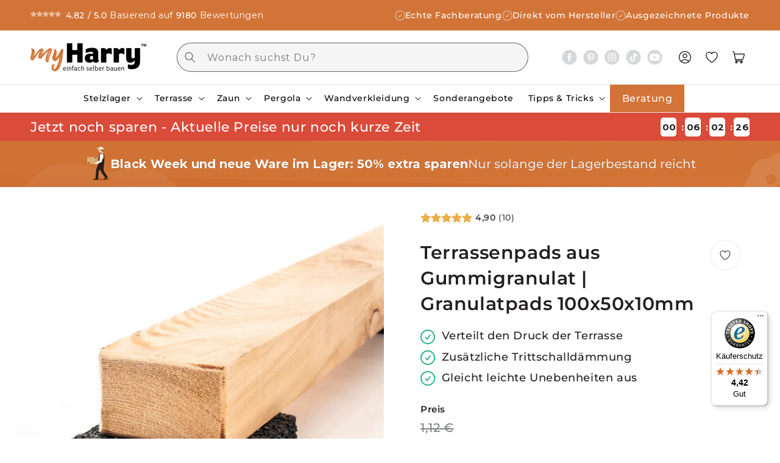

--- FILE ---
content_type: text/html; charset=utf-8
request_url: https://www.my-harry.at/products/terrassenpads-100x50x10mm
body_size: 99440
content:
<!doctype html>
<html class="no-js" lang="de">
  <head>
    
    <link rel="stylesheet" href="https://unpkg.com/flickity@2/dist/flickity.min.css">
    <script src="https://unpkg.com/flickity@2/dist/flickity.pkgd.min.js"></script>
    <script id="Cookiebot" src="https://consent.cookiebot.com/uc.js" data-cbid="4c8d2b25-3890-443f-83ba-5426efd5fde9" data-blockingmode="auto" type="text/javascript" defer></script>
    <script data-cookieconsent="ignore">
      // CM Default
      function gtag(){dataLayer.push(arguments)}window.dataLayer=window.dataLayer||[],gtag("consent","default",{ad_personalization:"denied",ad_storage:"denied",ad_user_data:"denied",analytics_storage:"denied",functionality_storage:"denied",personalization_storage:"denied",security_storage:"granted",wait_for_update:500}),gtag("set","ads_data_redaction",!0),gtag("set","url_passthrough",!1);
    </script>
    <script src="https://cdn.ablyft.com/s/35915832.js"></script>

    <!-- Hotjar Tracking Code for Website 5177724 (Name fehlt) -->
    <script>
      (function (h, o, t, j, a, r) {
        h.hj =
          h.hj ||
          function () {
            (h.hj.q = h.hj.q || []).push(arguments);
          };
        h._hjSettings = { hjid: 5177724, hjsv: 6 };
        a = o.getElementsByTagName('head')[0];
        r = o.createElement('script');
        r.async = 1;
        r.src = t + h._hjSettings.hjid + j + h._hjSettings.hjsv;
        a.appendChild(r);
      })(window, document, 'https://static.hotjar.com/c/hotjar-', '.js?sv=');
    </script>

    <meta charset="utf-8">

    


  <link href="//www.my-harry.at/cdn/shop/t/262/assets/theme-DvWx57DR.css" rel="stylesheet" type="text/css" media="all" />




  <script src="//www.my-harry.at/cdn/shop/t/262/assets/theme-DbUJaJlVq.js" type="module" crossorigin="anonymous"></script>
  <link rel="modulepreload" href="//www.my-harry.at/cdn/shop/t/262/assets/swiper-core-CK9C-0Qu.js" crossorigin="anonymous">
  <link rel="modulepreload" href="//www.my-harry.at/cdn/shop/t/262/assets/dayjs.min-Cecaif0u.js" crossorigin="anonymous">
  <link rel="modulepreload" href="//www.my-harry.at/cdn/shop/t/262/assets/couponbar-DbyNZn0O.js" crossorigin="anonymous">
  <link rel="modulepreload" href="//www.my-harry.at/cdn/shop/t/262/assets/category-slideshow-B8Ep84l5.js" crossorigin="anonymous">
  <link href="//www.my-harry.at/cdn/shop/t/262/assets/swiper-DV8PrLMj.css" rel="stylesheet" type="text/css" media="all" />
  <link rel="modulepreload" href="//www.my-harry.at/cdn/shop/t/262/assets/linklist-BjmlKZYJ.js" crossorigin="anonymous">
  <link href="//www.my-harry.at/cdn/shop/t/262/assets/swiper-DV8PrLMj.css" rel="stylesheet" type="text/css" media="all" />
  <link rel="modulepreload" href="//www.my-harry.at/cdn/shop/t/262/assets/article-highlights-BYKi3QDM.js" crossorigin="anonymous">
  <link href="//www.my-harry.at/cdn/shop/t/262/assets/swiper-DV8PrLMj.css" rel="stylesheet" type="text/css" media="all" />
  <link rel="modulepreload" href="//www.my-harry.at/cdn/shop/t/262/assets/myharray-block-iB7BlN5e.js" crossorigin="anonymous">
  <link href="//www.my-harry.at/cdn/shop/t/262/assets/swiper-DV8PrLMj.css" rel="stylesheet" type="text/css" media="all" />
  <link rel="modulepreload" href="//www.my-harry.at/cdn/shop/t/262/assets/function-boxes-C722PrPA.js" crossorigin="anonymous">
  <link href="//www.my-harry.at/cdn/shop/t/262/assets/swiper-DV8PrLMj.css" rel="stylesheet" type="text/css" media="all" />
  <link rel="modulepreload" href="//www.my-harry.at/cdn/shop/t/262/assets/rating-block-large-Zm_fxinm.js" crossorigin="anonymous">
  <link rel="modulepreload" href="//www.my-harry.at/cdn/shop/t/262/assets/subcollections-slider-D1taQTC1.js" crossorigin="anonymous">
  <link href="//www.my-harry.at/cdn/shop/t/262/assets/swiper-DV8PrLMj.css" rel="stylesheet" type="text/css" media="all" />
  <link rel="modulepreload" href="//www.my-harry.at/cdn/shop/t/262/assets/sort-filter-CTB7fn2x.js" crossorigin="anonymous">
  <link rel="modulepreload" href="//www.my-harry.at/cdn/shop/t/262/assets/cart-recomendations-d0Ue09Ke.js" crossorigin="anonymous">
  <link rel="modulepreload" href="//www.my-harry.at/cdn/shop/t/262/assets/quicklinks-Dyb_AA23.js" crossorigin="anonymous">
  <link href="//www.my-harry.at/cdn/shop/t/262/assets/swiper-DV8PrLMj.css" rel="stylesheet" type="text/css" media="all" />
  <link rel="modulepreload" href="//www.my-harry.at/cdn/shop/t/262/assets/accounts-DRqhM-7z.js" crossorigin="anonymous">
  <link href="//www.my-harry.at/cdn/shop/t/262/assets/swiper-DV8PrLMj.css" rel="stylesheet" type="text/css" media="all" />
  <link rel="modulepreload" href="//www.my-harry.at/cdn/shop/t/262/assets/latest-blog-posts-DcYDelGn.js" crossorigin="anonymous">
  <link href="//www.my-harry.at/cdn/shop/t/262/assets/swiper-DV8PrLMj.css" rel="stylesheet" type="text/css" media="all" />
  <link rel="modulepreload" href="//www.my-harry.at/cdn/shop/t/262/assets/small-collection-list-DdwbKvrc.js" crossorigin="anonymous">
  <link href="//www.my-harry.at/cdn/shop/t/262/assets/swiper-DV8PrLMj.css" rel="stylesheet" type="text/css" media="all" />
  <link rel="modulepreload" href="//www.my-harry.at/cdn/shop/t/262/assets/_commonjsHelpers-BosuxZz1.js" crossorigin="anonymous">
  <link href="//www.my-harry.at/cdn/shop/t/262/assets/swiper-DV8PrLMj.css" rel="stylesheet" type="text/css" media="all" />


    <meta http-equiv="X-UA-Compatible" content="IE=edge">
    <meta name="viewport" content="width=device-width,initial-scale=1">
    <meta name="theme-color" content=""><link rel="canonical" href="https://www.my-harry.at/products/terrassenpads-100x50x10mm"><link rel="icon" type="image/png" href="//www.my-harry.at/cdn/shop/files/myH_icon_2024_RGB.png?crop=center&height=32&v=1728896863&width=32"><link rel="preconnect" href="https://cdn.shopify.com"><link rel="preconnect" href="https://fonts.shopifycdn.com" crossorigin><meta name="facebook-domain-verification" content="nw6oi4yji0gg2587tcpwygtkps929y">
    <meta name="google-site-verification" content="EKRUHB2z93SKh67Grc8LlqEZSd7X45qDSTg7yiLkJ-M">

    <script src="https://assets.prd.heyflow.com/builder/widget/latest/webview.js"></script>

    

    
<title>
      Terrassenpads 10 mm | Gummipads für Terrassen &amp; Stelzlager
 &ndash; myHarry™ </title>

    
      <meta name="description" content="Terrassenpads 10 mm » Aus Gummigranulat ✓Optimal für Stelzlager ✓Trittschalldämmend ✓Druckausgleichend ✓Witterungsbeständig ✓Jetzt online bestellen">
    

    

<meta property="og:site_name" content="myHarry™ ">
<meta property="og:url" content="https://www.my-harry.at/products/terrassenpads-100x50x10mm">
<meta property="og:title" content="Terrassenpads 10 mm | Gummipads für Terrassen &amp; Stelzlager">
<meta property="og:type" content="product">
<meta property="og:description" content="Terrassenpads 10 mm » Aus Gummigranulat ✓Optimal für Stelzlager ✓Trittschalldämmend ✓Druckausgleichend ✓Witterungsbeständig ✓Jetzt online bestellen"><meta property="og:image" content="http://www.my-harry.at/cdn/shop/products/Pad-20mm.png?v=1643641161">
  <meta property="og:image:secure_url" content="https://www.my-harry.at/cdn/shop/products/Pad-20mm.png?v=1643641161">
  <meta property="og:image:width" content="800">
  <meta property="og:image:height" content="800"><meta property="og:price:amount" content="0,73">
  <meta property="og:price:currency" content="EUR"><meta name="twitter:card" content="summary_large_image">
<meta name="twitter:title" content="Terrassenpads 10 mm | Gummipads für Terrassen &amp; Stelzlager">
<meta name="twitter:description" content="Terrassenpads 10 mm » Aus Gummigranulat ✓Optimal für Stelzlager ✓Trittschalldämmend ✓Druckausgleichend ✓Witterungsbeständig ✓Jetzt online bestellen">


    <script src="//www.my-harry.at/cdn/shop/t/262/assets/constants.js?v=58251544750838685771768211306" defer="defer"></script>
    <script src="//www.my-harry.at/cdn/shop/t/262/assets/pubsub.js?v=158357773527763999511768211514" defer="defer"></script>
    <script src="//www.my-harry.at/cdn/shop/t/262/assets/global.js?v=149275200879854590491768211395" defer="defer"></script><script src="//www.my-harry.at/cdn/shop/t/262/assets/animations.js?v=88693664871331136111768211159" defer="defer"></script><script src="//www.my-harry.at/cdn/shop/t/262/assets/custom.js?v=165955778480560011101768211353" defer="defer"></script>

    <script>window.performance && window.performance.mark && window.performance.mark('shopify.content_for_header.start');</script><meta name="google-site-verification" content="NAonhIvc2z_i2xM5V6H6yo0Z1bn3BCWaxBVmkWo0-54">
<meta name="google-site-verification" content="i6Bh9HAXedP-D1grXgeROC16k0tvWWAd1iTD8EZvzIw">
<meta name="facebook-domain-verification" content="sw4rqclyndp1jdcoxmyu3ftwfr44p1">
<meta name="facebook-domain-verification" content="nw6oi4yji0gg2587tcpwygtkps929y">
<meta name="facebook-domain-verification" content="chlbah967yzrwxpo882t7k3m34nnq9">
<meta id="shopify-digital-wallet" name="shopify-digital-wallet" content="/33509081133/digital_wallets/dialog">
<meta name="shopify-checkout-api-token" content="52a1e8c62daa22b8f4ee5259fb6af4cc">
<meta id="in-context-paypal-metadata" data-shop-id="33509081133" data-venmo-supported="false" data-environment="production" data-locale="de_DE" data-paypal-v4="true" data-currency="EUR">
<link rel="alternate" hreflang="x-default" href="https://www.my-harry.de/products/terrassenpads-100x50x10mm">
<link rel="alternate" hreflang="de-AT" href="https://www.my-harry.at/products/terrassenpads-100x50x10mm">
<link rel="alternate" hreflang="de-DE" href="https://www.my-harry.de/products/terrassenpads-100x50x10mm">
<link rel="alternate" type="application/json+oembed" href="https://www.my-harry.at/products/terrassenpads-100x50x10mm.oembed">
<script async="async" src="/checkouts/internal/preloads.js?locale=de-AT"></script>
<link rel="preconnect" href="https://shop.app" crossorigin="anonymous">
<script async="async" src="https://shop.app/checkouts/internal/preloads.js?locale=de-AT&shop_id=33509081133" crossorigin="anonymous"></script>
<script id="apple-pay-shop-capabilities" type="application/json">{"shopId":33509081133,"countryCode":"AT","currencyCode":"EUR","merchantCapabilities":["supports3DS"],"merchantId":"gid:\/\/shopify\/Shop\/33509081133","merchantName":"myHarry™ ","requiredBillingContactFields":["postalAddress","email","phone"],"requiredShippingContactFields":["postalAddress","email","phone"],"shippingType":"shipping","supportedNetworks":["visa","maestro","masterCard"],"total":{"type":"pending","label":"myHarry™ ","amount":"1.00"},"shopifyPaymentsEnabled":true,"supportsSubscriptions":true}</script>
<script id="shopify-features" type="application/json">{"accessToken":"52a1e8c62daa22b8f4ee5259fb6af4cc","betas":["rich-media-storefront-analytics"],"domain":"www.my-harry.at","predictiveSearch":true,"shopId":33509081133,"locale":"de"}</script>
<script>var Shopify = Shopify || {};
Shopify.shop = "stelzlager.myshopify.com";
Shopify.locale = "de";
Shopify.currency = {"active":"EUR","rate":"1.0"};
Shopify.country = "AT";
Shopify.theme = {"name":"MH#16 Update Home + CP update + Einlagerung\/Verf","id":181551497544,"schema_name":"Dawn","schema_version":"13.0.0","theme_store_id":null,"role":"main"};
Shopify.theme.handle = "null";
Shopify.theme.style = {"id":null,"handle":null};
Shopify.cdnHost = "www.my-harry.at/cdn";
Shopify.routes = Shopify.routes || {};
Shopify.routes.root = "/";</script>
<script type="module">!function(o){(o.Shopify=o.Shopify||{}).modules=!0}(window);</script>
<script>!function(o){function n(){var o=[];function n(){o.push(Array.prototype.slice.apply(arguments))}return n.q=o,n}var t=o.Shopify=o.Shopify||{};t.loadFeatures=n(),t.autoloadFeatures=n()}(window);</script>
<script>
  window.ShopifyPay = window.ShopifyPay || {};
  window.ShopifyPay.apiHost = "shop.app\/pay";
  window.ShopifyPay.redirectState = null;
</script>
<script id="shop-js-analytics" type="application/json">{"pageType":"product"}</script>
<script defer="defer" async type="module" src="//www.my-harry.at/cdn/shopifycloud/shop-js/modules/v2/client.init-shop-cart-sync_HUjMWWU5.de.esm.js"></script>
<script defer="defer" async type="module" src="//www.my-harry.at/cdn/shopifycloud/shop-js/modules/v2/chunk.common_QpfDqRK1.esm.js"></script>
<script type="module">
  await import("//www.my-harry.at/cdn/shopifycloud/shop-js/modules/v2/client.init-shop-cart-sync_HUjMWWU5.de.esm.js");
await import("//www.my-harry.at/cdn/shopifycloud/shop-js/modules/v2/chunk.common_QpfDqRK1.esm.js");

  window.Shopify.SignInWithShop?.initShopCartSync?.({"fedCMEnabled":true,"windoidEnabled":true});

</script>
<script>
  window.Shopify = window.Shopify || {};
  if (!window.Shopify.featureAssets) window.Shopify.featureAssets = {};
  window.Shopify.featureAssets['shop-js'] = {"shop-cart-sync":["modules/v2/client.shop-cart-sync_ByUgVWtJ.de.esm.js","modules/v2/chunk.common_QpfDqRK1.esm.js"],"shop-button":["modules/v2/client.shop-button_B0pFlqys.de.esm.js","modules/v2/chunk.common_QpfDqRK1.esm.js"],"init-fed-cm":["modules/v2/client.init-fed-cm_CVqhkk-1.de.esm.js","modules/v2/chunk.common_QpfDqRK1.esm.js"],"init-windoid":["modules/v2/client.init-windoid_B-gyVqfY.de.esm.js","modules/v2/chunk.common_QpfDqRK1.esm.js"],"init-shop-cart-sync":["modules/v2/client.init-shop-cart-sync_HUjMWWU5.de.esm.js","modules/v2/chunk.common_QpfDqRK1.esm.js"],"init-shop-email-lookup-coordinator":["modules/v2/client.init-shop-email-lookup-coordinator_C5I212n4.de.esm.js","modules/v2/chunk.common_QpfDqRK1.esm.js"],"shop-cash-offers":["modules/v2/client.shop-cash-offers_CaaeZ5wd.de.esm.js","modules/v2/chunk.common_QpfDqRK1.esm.js","modules/v2/chunk.modal_CS8dP9kO.esm.js"],"pay-button":["modules/v2/client.pay-button_CJaF-UDc.de.esm.js","modules/v2/chunk.common_QpfDqRK1.esm.js"],"shop-login-button":["modules/v2/client.shop-login-button_DTPR4l75.de.esm.js","modules/v2/chunk.common_QpfDqRK1.esm.js","modules/v2/chunk.modal_CS8dP9kO.esm.js"],"shop-toast-manager":["modules/v2/client.shop-toast-manager_DgTeluS3.de.esm.js","modules/v2/chunk.common_QpfDqRK1.esm.js"],"avatar":["modules/v2/client.avatar_BTnouDA3.de.esm.js"],"init-shop-for-new-customer-accounts":["modules/v2/client.init-shop-for-new-customer-accounts_C4qR5Wl-.de.esm.js","modules/v2/client.shop-login-button_DTPR4l75.de.esm.js","modules/v2/chunk.common_QpfDqRK1.esm.js","modules/v2/chunk.modal_CS8dP9kO.esm.js"],"init-customer-accounts":["modules/v2/client.init-customer-accounts_BI_wUvuR.de.esm.js","modules/v2/client.shop-login-button_DTPR4l75.de.esm.js","modules/v2/chunk.common_QpfDqRK1.esm.js","modules/v2/chunk.modal_CS8dP9kO.esm.js"],"init-customer-accounts-sign-up":["modules/v2/client.init-customer-accounts-sign-up_SG5gYFpP.de.esm.js","modules/v2/client.shop-login-button_DTPR4l75.de.esm.js","modules/v2/chunk.common_QpfDqRK1.esm.js","modules/v2/chunk.modal_CS8dP9kO.esm.js"],"lead-capture":["modules/v2/client.lead-capture_Ccz5Zm6k.de.esm.js","modules/v2/chunk.common_QpfDqRK1.esm.js","modules/v2/chunk.modal_CS8dP9kO.esm.js"],"checkout-modal":["modules/v2/client.checkout-modal_tfCxQqrq.de.esm.js","modules/v2/chunk.common_QpfDqRK1.esm.js","modules/v2/chunk.modal_CS8dP9kO.esm.js"],"shop-follow-button":["modules/v2/client.shop-follow-button_CmMsyvrH.de.esm.js","modules/v2/chunk.common_QpfDqRK1.esm.js","modules/v2/chunk.modal_CS8dP9kO.esm.js"],"shop-login":["modules/v2/client.shop-login_BfivnucW.de.esm.js","modules/v2/chunk.common_QpfDqRK1.esm.js","modules/v2/chunk.modal_CS8dP9kO.esm.js"],"payment-terms":["modules/v2/client.payment-terms_D2Mn0eFV.de.esm.js","modules/v2/chunk.common_QpfDqRK1.esm.js","modules/v2/chunk.modal_CS8dP9kO.esm.js"]};
</script>
<script>(function() {
  var isLoaded = false;
  function asyncLoad() {
    if (isLoaded) return;
    isLoaded = true;
    var urls = ["https:\/\/tseish-app.connect.trustedshops.com\/esc.js?apiBaseUrl=aHR0cHM6Ly90c2Vpc2gtYXBwLmNvbm5lY3QudHJ1c3RlZHNob3BzLmNvbQ==\u0026instanceId=c3RlbHpsYWdlci5teXNob3BpZnkuY29t\u0026shop=stelzlager.myshopify.com"];
    for (var i = 0; i < urls.length; i++) {
      var s = document.createElement('script');
      s.type = 'text/javascript';
      s.async = true;
      s.src = urls[i];
      var x = document.getElementsByTagName('script')[0];
      x.parentNode.insertBefore(s, x);
    }
  };
  if(window.attachEvent) {
    window.attachEvent('onload', asyncLoad);
  } else {
    window.addEventListener('load', asyncLoad, false);
  }
})();</script>
<script id="__st">var __st={"a":33509081133,"offset":3600,"reqid":"e57207b7-1c69-45b1-b33f-524c26f9a589-1768845383","pageurl":"www.my-harry.at\/products\/terrassenpads-100x50x10mm","u":"86edd1ef3a45","p":"product","rtyp":"product","rid":5738459562143};</script>
<script>window.ShopifyPaypalV4VisibilityTracking = true;</script>
<script id="captcha-bootstrap">!function(){'use strict';const t='contact',e='account',n='new_comment',o=[[t,t],['blogs',n],['comments',n],[t,'customer']],c=[[e,'customer_login'],[e,'guest_login'],[e,'recover_customer_password'],[e,'create_customer']],r=t=>t.map((([t,e])=>`form[action*='/${t}']:not([data-nocaptcha='true']) input[name='form_type'][value='${e}']`)).join(','),a=t=>()=>t?[...document.querySelectorAll(t)].map((t=>t.form)):[];function s(){const t=[...o],e=r(t);return a(e)}const i='password',u='form_key',d=['recaptcha-v3-token','g-recaptcha-response','h-captcha-response',i],f=()=>{try{return window.sessionStorage}catch{return}},m='__shopify_v',_=t=>t.elements[u];function p(t,e,n=!1){try{const o=window.sessionStorage,c=JSON.parse(o.getItem(e)),{data:r}=function(t){const{data:e,action:n}=t;return t[m]||n?{data:e,action:n}:{data:t,action:n}}(c);for(const[e,n]of Object.entries(r))t.elements[e]&&(t.elements[e].value=n);n&&o.removeItem(e)}catch(o){console.error('form repopulation failed',{error:o})}}const l='form_type',E='cptcha';function T(t){t.dataset[E]=!0}const w=window,h=w.document,L='Shopify',v='ce_forms',y='captcha';let A=!1;((t,e)=>{const n=(g='f06e6c50-85a8-45c8-87d0-21a2b65856fe',I='https://cdn.shopify.com/shopifycloud/storefront-forms-hcaptcha/ce_storefront_forms_captcha_hcaptcha.v1.5.2.iife.js',D={infoText:'Durch hCaptcha geschützt',privacyText:'Datenschutz',termsText:'Allgemeine Geschäftsbedingungen'},(t,e,n)=>{const o=w[L][v],c=o.bindForm;if(c)return c(t,g,e,D).then(n);var r;o.q.push([[t,g,e,D],n]),r=I,A||(h.body.append(Object.assign(h.createElement('script'),{id:'captcha-provider',async:!0,src:r})),A=!0)});var g,I,D;w[L]=w[L]||{},w[L][v]=w[L][v]||{},w[L][v].q=[],w[L][y]=w[L][y]||{},w[L][y].protect=function(t,e){n(t,void 0,e),T(t)},Object.freeze(w[L][y]),function(t,e,n,w,h,L){const[v,y,A,g]=function(t,e,n){const i=e?o:[],u=t?c:[],d=[...i,...u],f=r(d),m=r(i),_=r(d.filter((([t,e])=>n.includes(e))));return[a(f),a(m),a(_),s()]}(w,h,L),I=t=>{const e=t.target;return e instanceof HTMLFormElement?e:e&&e.form},D=t=>v().includes(t);t.addEventListener('submit',(t=>{const e=I(t);if(!e)return;const n=D(e)&&!e.dataset.hcaptchaBound&&!e.dataset.recaptchaBound,o=_(e),c=g().includes(e)&&(!o||!o.value);(n||c)&&t.preventDefault(),c&&!n&&(function(t){try{if(!f())return;!function(t){const e=f();if(!e)return;const n=_(t);if(!n)return;const o=n.value;o&&e.removeItem(o)}(t);const e=Array.from(Array(32),(()=>Math.random().toString(36)[2])).join('');!function(t,e){_(t)||t.append(Object.assign(document.createElement('input'),{type:'hidden',name:u})),t.elements[u].value=e}(t,e),function(t,e){const n=f();if(!n)return;const o=[...t.querySelectorAll(`input[type='${i}']`)].map((({name:t})=>t)),c=[...d,...o],r={};for(const[a,s]of new FormData(t).entries())c.includes(a)||(r[a]=s);n.setItem(e,JSON.stringify({[m]:1,action:t.action,data:r}))}(t,e)}catch(e){console.error('failed to persist form',e)}}(e),e.submit())}));const S=(t,e)=>{t&&!t.dataset[E]&&(n(t,e.some((e=>e===t))),T(t))};for(const o of['focusin','change'])t.addEventListener(o,(t=>{const e=I(t);D(e)&&S(e,y())}));const B=e.get('form_key'),M=e.get(l),P=B&&M;t.addEventListener('DOMContentLoaded',(()=>{const t=y();if(P)for(const e of t)e.elements[l].value===M&&p(e,B);[...new Set([...A(),...v().filter((t=>'true'===t.dataset.shopifyCaptcha))])].forEach((e=>S(e,t)))}))}(h,new URLSearchParams(w.location.search),n,t,e,['guest_login'])})(!0,!1)}();</script>
<script integrity="sha256-4kQ18oKyAcykRKYeNunJcIwy7WH5gtpwJnB7kiuLZ1E=" data-source-attribution="shopify.loadfeatures" defer="defer" src="//www.my-harry.at/cdn/shopifycloud/storefront/assets/storefront/load_feature-a0a9edcb.js" crossorigin="anonymous"></script>
<script crossorigin="anonymous" defer="defer" src="//www.my-harry.at/cdn/shopifycloud/storefront/assets/shopify_pay/storefront-65b4c6d7.js?v=20250812"></script>
<script data-source-attribution="shopify.dynamic_checkout.dynamic.init">var Shopify=Shopify||{};Shopify.PaymentButton=Shopify.PaymentButton||{isStorefrontPortableWallets:!0,init:function(){window.Shopify.PaymentButton.init=function(){};var t=document.createElement("script");t.src="https://www.my-harry.at/cdn/shopifycloud/portable-wallets/latest/portable-wallets.de.js",t.type="module",document.head.appendChild(t)}};
</script>
<script data-source-attribution="shopify.dynamic_checkout.buyer_consent">
  function portableWalletsHideBuyerConsent(e){var t=document.getElementById("shopify-buyer-consent"),n=document.getElementById("shopify-subscription-policy-button");t&&n&&(t.classList.add("hidden"),t.setAttribute("aria-hidden","true"),n.removeEventListener("click",e))}function portableWalletsShowBuyerConsent(e){var t=document.getElementById("shopify-buyer-consent"),n=document.getElementById("shopify-subscription-policy-button");t&&n&&(t.classList.remove("hidden"),t.removeAttribute("aria-hidden"),n.addEventListener("click",e))}window.Shopify?.PaymentButton&&(window.Shopify.PaymentButton.hideBuyerConsent=portableWalletsHideBuyerConsent,window.Shopify.PaymentButton.showBuyerConsent=portableWalletsShowBuyerConsent);
</script>
<script data-source-attribution="shopify.dynamic_checkout.cart.bootstrap">document.addEventListener("DOMContentLoaded",(function(){function t(){return document.querySelector("shopify-accelerated-checkout-cart, shopify-accelerated-checkout")}if(t())Shopify.PaymentButton.init();else{new MutationObserver((function(e,n){t()&&(Shopify.PaymentButton.init(),n.disconnect())})).observe(document.body,{childList:!0,subtree:!0})}}));
</script>
<link id="shopify-accelerated-checkout-styles" rel="stylesheet" media="screen" href="https://www.my-harry.at/cdn/shopifycloud/portable-wallets/latest/accelerated-checkout-backwards-compat.css" crossorigin="anonymous">
<style id="shopify-accelerated-checkout-cart">
        #shopify-buyer-consent {
  margin-top: 1em;
  display: inline-block;
  width: 100%;
}

#shopify-buyer-consent.hidden {
  display: none;
}

#shopify-subscription-policy-button {
  background: none;
  border: none;
  padding: 0;
  text-decoration: underline;
  font-size: inherit;
  cursor: pointer;
}

#shopify-subscription-policy-button::before {
  box-shadow: none;
}

      </style>
<script id="sections-script" data-sections="rating-block-large,values-bar,header" defer="defer" src="//www.my-harry.at/cdn/shop/t/262/compiled_assets/scripts.js?v=56256"></script>
<script>window.performance && window.performance.mark && window.performance.mark('shopify.content_for_header.end');</script>
    <script>
function feedback() {
  const p = window.Shopify.customerPrivacy;
  console.log(`Tracking ${p.userCanBeTracked() ? "en" : "dis"}abled`);
}
window.Shopify.loadFeatures(
  [
    {
      name: "consent-tracking-api",
      version: "0.1",
    },
  ],
  function (error) {
    if (error) throw error;
    if ("Cookiebot" in window)
      window.Shopify.customerPrivacy.setTrackingConsent({
        "analytics": false,
        "marketing": false,
        "preferences": false,
        "sale_of_data": false,
      }, () => console.log("Awaiting consent")
    );
  }
);

window.addEventListener("CookiebotOnConsentReady", function () {
  const C = Cookiebot.consent,
      existConsentShopify = setInterval(function () {
        if (window.Shopify.customerPrivacy) {
          clearInterval(existConsentShopify);
          window.Shopify.customerPrivacy.setTrackingConsent({
            "analytics": C["statistics"],
            "marketing": C["marketing"],
            "preferences": C["preferences"],
            "sale_of_data": C["marketing"],
          }, () => console.log("Consent captured"))
        }
      }, 100);
});
</script>


    <style data-shopify>
      @font-face {
  font-family: Montserrat;
  font-weight: 400;
  font-style: normal;
  font-display: swap;
  src: url("//www.my-harry.at/cdn/fonts/montserrat/montserrat_n4.81949fa0ac9fd2021e16436151e8eaa539321637.woff2") format("woff2"),
       url("//www.my-harry.at/cdn/fonts/montserrat/montserrat_n4.a6c632ca7b62da89c3594789ba828388aac693fe.woff") format("woff");
}

      @font-face {
  font-family: Montserrat;
  font-weight: 700;
  font-style: normal;
  font-display: swap;
  src: url("//www.my-harry.at/cdn/fonts/montserrat/montserrat_n7.3c434e22befd5c18a6b4afadb1e3d77c128c7939.woff2") format("woff2"),
       url("//www.my-harry.at/cdn/fonts/montserrat/montserrat_n7.5d9fa6e2cae713c8fb539a9876489d86207fe957.woff") format("woff");
}

      @font-face {
  font-family: Montserrat;
  font-weight: 400;
  font-style: italic;
  font-display: swap;
  src: url("//www.my-harry.at/cdn/fonts/montserrat/montserrat_i4.5a4ea298b4789e064f62a29aafc18d41f09ae59b.woff2") format("woff2"),
       url("//www.my-harry.at/cdn/fonts/montserrat/montserrat_i4.072b5869c5e0ed5b9d2021e4c2af132e16681ad2.woff") format("woff");
}

      @font-face {
  font-family: Montserrat;
  font-weight: 700;
  font-style: italic;
  font-display: swap;
  src: url("//www.my-harry.at/cdn/fonts/montserrat/montserrat_i7.a0d4a463df4f146567d871890ffb3c80408e7732.woff2") format("woff2"),
       url("//www.my-harry.at/cdn/fonts/montserrat/montserrat_i7.f6ec9f2a0681acc6f8152c40921d2a4d2e1a2c78.woff") format("woff");
}

      @font-face {
  font-family: Montserrat;
  font-weight: 500;
  font-style: italic;
  font-display: swap;
  src: url("//www.my-harry.at/cdn/fonts/montserrat/montserrat_i5.d3a783eb0cc26f2fda1e99d1dfec3ebaea1dc164.woff2") format("woff2"),
       url("//www.my-harry.at/cdn/fonts/montserrat/montserrat_i5.76d414ea3d56bb79ef992a9c62dce2e9063bc062.woff") format("woff");
}

      @font-face {
  font-family: Montserrat;
  font-weight: 500;
  font-style: normal;
  font-display: swap;
  src: url("//www.my-harry.at/cdn/fonts/montserrat/montserrat_n5.07ef3781d9c78c8b93c98419da7ad4fbeebb6635.woff2") format("woff2"),
       url("//www.my-harry.at/cdn/fonts/montserrat/montserrat_n5.adf9b4bd8b0e4f55a0b203cdd84512667e0d5e4d.woff") format("woff");
}

      @font-face {
  font-family: Montserrat;
  font-weight: 600;
  font-style: normal;
  font-display: swap;
  src: url("//www.my-harry.at/cdn/fonts/montserrat/montserrat_n6.1326b3e84230700ef15b3a29fb520639977513e0.woff2") format("woff2"),
       url("//www.my-harry.at/cdn/fonts/montserrat/montserrat_n6.652f051080eb14192330daceed8cd53dfdc5ead9.woff") format("woff");
}

      @font-face {
  font-family: Montserrat;
  font-weight: 700;
  font-style: normal;
  font-display: swap;
  src: url("//www.my-harry.at/cdn/fonts/montserrat/montserrat_n7.3c434e22befd5c18a6b4afadb1e3d77c128c7939.woff2") format("woff2"),
       url("//www.my-harry.at/cdn/fonts/montserrat/montserrat_n7.5d9fa6e2cae713c8fb539a9876489d86207fe957.woff") format("woff");
}


      
        :root,
        .color-scheme-1 {
          --color-background: 0,0,0;
        
          --gradient-background: #000000;
        

        

        --color-foreground: 255,255,255;
        --color-background-contrast: 128,128,128;
        --color-shadow: 0,0,0;
        --color-button: 210,116,55;
        --color-button-text: 255,255,255;
        --color-secondary-button: 0,0,0;
        --color-secondary-button-text: 0,0,0;
        --color-link: 0,0,0;
        --color-badge-foreground: 255,255,255;
        --color-badge-background: 0,0,0;
        --color-badge-border: 255,255,255;
        --payment-terms-background-color: rgb(0 0 0);
      }
      
        
        .color-scheme-2 {
          --color-background: 255,255,255;
        
          --gradient-background: #ffffff;
        

        

        --color-foreground: 0,0,0;
        --color-background-contrast: 191,191,191;
        --color-shadow: 0,0,0;
        --color-button: 210,116,55;
        --color-button-text: 255,255,255;
        --color-secondary-button: 255,255,255;
        --color-secondary-button-text: 0,0,0;
        --color-link: 0,0,0;
        --color-badge-foreground: 0,0,0;
        --color-badge-background: 255,255,255;
        --color-badge-border: 0,0,0;
        --payment-terms-background-color: rgb(255 255 255);
      }
      
        
        .color-scheme-3 {
          --color-background: 173,148,148;
        
          --gradient-background: #ad9494;
        

        

        --color-foreground: 255,255,255;
        --color-background-contrast: 110,84,84;
        --color-shadow: 0,0,0;
        --color-button: 0,0,0;
        --color-button-text: 0,0,0;
        --color-secondary-button: 173,148,148;
        --color-secondary-button-text: 0,0,0;
        --color-link: 0,0,0;
        --color-badge-foreground: 255,255,255;
        --color-badge-background: 173,148,148;
        --color-badge-border: 255,255,255;
        --payment-terms-background-color: rgb(173 148 148);
      }
      
        
        .color-scheme-4 {
          --color-background: 210,116,55;
        
          --gradient-background: #d27437;
        

        

        --color-foreground: 255,255,255;
        --color-background-contrast: 112,59,25;
        --color-shadow: 0,0,0;
        --color-button: 0,0,0;
        --color-button-text: 0,0,0;
        --color-secondary-button: 210,116,55;
        --color-secondary-button-text: 0,0,0;
        --color-link: 0,0,0;
        --color-badge-foreground: 255,255,255;
        --color-badge-background: 210,116,55;
        --color-badge-border: 255,255,255;
        --payment-terms-background-color: rgb(210 116 55);
      }
      
        
        .color-scheme-b4be8e1d-a133-4a5b-9429-054f9a4534ff {
          --color-background: 35,31,32;
        
          --gradient-background: #231f20;
        

        

        --color-foreground: 255,255,255;
        --color-background-contrast: 49,43,44;
        --color-shadow: 0,0,0;
        --color-button: 0,0,0;
        --color-button-text: 255,255,255;
        --color-secondary-button: 35,31,32;
        --color-secondary-button-text: 0,0,0;
        --color-link: 0,0,0;
        --color-badge-foreground: 255,255,255;
        --color-badge-background: 35,31,32;
        --color-badge-border: 255,255,255;
        --payment-terms-background-color: rgb(35 31 32);
      }
      
        
        .color-scheme-f9eee839-9942-4aaa-966c-f591fe2a2bb2 {
          --color-background: 234,223,214;
        
          --gradient-background: #eadfd6;
        

        

        --color-foreground: 0,0,0;
        --color-background-contrast: 191,157,130;
        --color-shadow: 0,0,0;
        --color-button: 210,116,55;
        --color-button-text: 255,255,255;
        --color-secondary-button: 234,223,214;
        --color-secondary-button-text: 0,0,0;
        --color-link: 0,0,0;
        --color-badge-foreground: 0,0,0;
        --color-badge-background: 234,223,214;
        --color-badge-border: 0,0,0;
        --payment-terms-background-color: rgb(234 223 214);
      }
      

      body, .color-scheme-1, .color-scheme-2, .color-scheme-3, .color-scheme-4, .color-scheme-b4be8e1d-a133-4a5b-9429-054f9a4534ff, .color-scheme-f9eee839-9942-4aaa-966c-f591fe2a2bb2 {
        color: rgba(var(--color-foreground), 0.75);
        background-color: rgb(var(--color-background));
      }

      :root {

        --tw-h1-font-size: 48px;
        --tw-h1-line-height: 1.4;

        --tw-h2-font-size: 30px;
        --tw-h2-line-height: 1.4;

        --tw-h3-font-size: 20px;
        --tw-h3-line-height: 1.4;

        --tw-h4-font-size: 18px;
        --tw-h4-line-height: 1.4;

        --tw-h5-font-size: 18px;
        --tw-h5-line-height: 1.4;

        --tw-section-text-font-size: 16px;
        --tw-section-text-line-height: 1.4;

        --tw-sub-text-font-size: 14px;
        --tw-sub-text-line-height: 1.3;

        --tw-tiny-text-font-size: 12px;
        --tw-tiny-text-line-height: 1.5;

        --tw-button-text-font-size: 16px;
        --tw-button-text-line-height: 1.0;

        --font-body-family: Montserrat, sans-serif;
        --font-body-style: normal;
        --font-body-weight: 400;
        --font-body-weight-bold: 700;

        --font-heading-family: Montserrat, sans-serif;
        --font-heading-style: normal;
        --font-heading-weight: 700;

        --font-body-scale: 1.0;
        --font-heading-scale: 1.0;

        --media-padding: px;
        --media-border-opacity: 0.0;
        --media-border-width: 0px;
        --media-radius: 0px;
        --media-shadow-opacity: 0.0;
        --media-shadow-horizontal-offset: 0px;
        --media-shadow-vertical-offset: 4px;
        --media-shadow-blur-radius: 5px;
        --media-shadow-visible: 0;

        --page-width: 160rem;
        --page-width-margin: 0rem;

        --product-card-image-padding: 0.0rem;
        --product-card-corner-radius: 1.4rem;
        --product-card-text-alignment: left;
        --product-card-border-width: 0.0rem;
        --product-card-border-opacity: 0.1;
        --product-card-shadow-opacity: 0.4;
        --product-card-shadow-visible: 1;
        --product-card-shadow-horizontal-offset: 0.0rem;
        --product-card-shadow-vertical-offset: 2.8rem;
        --product-card-shadow-blur-radius: 0.5rem;

        --collection-card-image-padding: 0.0rem;
        --collection-card-corner-radius: 0.0rem;
        --collection-card-text-alignment: left;
        --collection-card-border-width: 0.0rem;
        --collection-card-border-opacity: 0.1;
        --collection-card-shadow-opacity: 0.0;
        --collection-card-shadow-visible: 0;
        --collection-card-shadow-horizontal-offset: 0.0rem;
        --collection-card-shadow-vertical-offset: 0.4rem;
        --collection-card-shadow-blur-radius: 0.5rem;

        --blog-card-image-padding: 0.0rem;
        --blog-card-corner-radius: 0.0rem;
        --blog-card-text-alignment: left;
        --blog-card-border-width: 0.0rem;
        --blog-card-border-opacity: 0.1;
        --blog-card-shadow-opacity: 0.0;
        --blog-card-shadow-visible: 0;
        --blog-card-shadow-horizontal-offset: 0.0rem;
        --blog-card-shadow-vertical-offset: 0.4rem;
        --blog-card-shadow-blur-radius: 0.5rem;

        --badge-corner-radius: 4.0rem;

        --popup-border-width: 1px;
        --popup-border-opacity: 0.1;
        --popup-corner-radius: 0px;
        --popup-shadow-opacity: 0.05;
        --popup-shadow-horizontal-offset: 0px;
        --popup-shadow-vertical-offset: 4px;
        --popup-shadow-blur-radius: 5px;

        --drawer-border-width: 0px;
        --drawer-border-opacity: 0.1;
        --drawer-shadow-opacity: 0.0;
        --drawer-shadow-horizontal-offset: 0px;
        --drawer-shadow-vertical-offset: 4px;
        --drawer-shadow-blur-radius: 5px;

        --spacing-sections-desktop: 0px;
        --spacing-sections-mobile: 0px;

        --grid-desktop-vertical-spacing: 8px;
        --grid-desktop-horizontal-spacing: 8px;
        --grid-mobile-vertical-spacing: 4px;
        --grid-mobile-horizontal-spacing: 4px;

        --text-boxes-border-opacity: 0.0;
        --text-boxes-border-width: 0px;
        --text-boxes-radius: 0px;
        --text-boxes-shadow-opacity: 0.0;
        --text-boxes-shadow-visible: 0;
        --text-boxes-shadow-horizontal-offset: 0px;
        --text-boxes-shadow-vertical-offset: 4px;
        --text-boxes-shadow-blur-radius: 0px;

        --buttons-radius: 38px;
        --buttons-radius-outset: 38px;
        --buttons-border-width: 0px;
        --buttons-border-opacity: 1.0;
        --buttons-shadow-opacity: 0.0;
        --buttons-shadow-visible: 0;
        --buttons-shadow-horizontal-offset: 0px;
        --buttons-shadow-vertical-offset: 4px;
        --buttons-shadow-blur-radius: 0px;
        --buttons-border-offset: 0.3px;

        --inputs-radius: 36px;
        --inputs-border-width: 1px;
        --inputs-border-opacity: 0.6;
        --inputs-shadow-opacity: 0.0;
        --inputs-shadow-horizontal-offset: 0px;
        --inputs-margin-offset: 0px;
        --inputs-shadow-vertical-offset: 0px;
        --inputs-shadow-blur-radius: 0px;
        --inputs-radius-outset: 37px;

        --variant-pills-radius: 36px;
        --variant-pills-border-width: 1px;
        --variant-pills-border-opacity: 0.5;
        --variant-pills-shadow-opacity: 0.0;
        --variant-pills-shadow-horizontal-offset: 0px;
        --variant-pills-shadow-vertical-offset: 4px;
        --variant-pills-shadow-blur-radius: 5px;
      }

      *,
      *::before,
      *::after {
        box-sizing: inherit;
      }

      html {
        box-sizing: border-box;
        font-size: calc(var(--font-body-scale) * 62.5%);
        height: 100%;
      }

      body {
        display: grid;
        grid-template-rows: auto auto 1fr auto;
        grid-template-columns: 100%;
        min-height: 100%;
        margin: 0;
        font-size: 1.5rem;
        letter-spacing: 0.06rem;
        line-height: calc(1 + 0.8 / var(--font-body-scale));
        font-family: var(--font-body-family);
        font-style: var(--font-body-style);
        font-weight: var(--font-body-weight);
      }

      @media screen and (min-width: 750px) {
        body {
          font-size: 1.6rem;
        }
      }
    </style>

    <link href="//www.my-harry.at/cdn/shop/t/262/assets/base.css?v=10547784685837207621768211208" rel="stylesheet" type="text/css" media="all" />
    <link href="//www.my-harry.at/cdn/shop/t/262/assets/custom.css?v=20246297529580444751768211353" rel="stylesheet" type="text/css" media="all" />
<link rel="preload" as="font" href="//www.my-harry.at/cdn/fonts/montserrat/montserrat_n4.81949fa0ac9fd2021e16436151e8eaa539321637.woff2" type="font/woff2" crossorigin><link rel="preload" as="font" href="//www.my-harry.at/cdn/fonts/montserrat/montserrat_n7.3c434e22befd5c18a6b4afadb1e3d77c128c7939.woff2" type="font/woff2" crossorigin><link href="//www.my-harry.at/cdn/shop/t/262/assets/component-localization-form.css?v=155603600527820746741768211259" rel="stylesheet" type="text/css" media="all" />
      <script src="//www.my-harry.at/cdn/shop/t/262/assets/localization-form.js?v=169565320306168926741768211427" defer="defer"></script><link
        rel="stylesheet"
        href="//www.my-harry.at/cdn/shop/t/262/assets/component-predictive-search.css?v=148936868674753102431768211266"
        media="print"
        onload="this.media='all'"
      ><link href="//www.my-harry.at/cdn/shop/t/262/assets/custom.css?v=20246297529580444751768211353" rel="stylesheet" type="text/css" media="all" />

    <script>
      document.documentElement.className = document.documentElement.className.replace('no-js', 'js');
      if (Shopify.designMode) {
        document.documentElement.classList.add('shopify-design-mode');
      }
    </script>
  
<script id="ABConvert-checkout-ui-test">
var abconvertCheckoutUITestDict = {"experiments":[{"experimentId":"68515a793060d64eb149ac81","testGroups":[{"name":"Original","percentage":50,"paymentCustomization":[],"deliveryCustomization":[],"checkoutUICustomization":[{"type":"headingInfo","headingInfo":{"title":"Join ABConvert family","text":"We are experiencing a higher volume of orders. Please allow for longer shipment times","titleAlignment":"left","blockId":""},"bannerInfo":{"title":"Higher volume of orders","text":"We are experiencing a higher volume of orders. Please allow for longer shipment times.","status":"success","hasCloseButton":false,"hasCollapseButton":false,"blockId":""},"benefitInfo":{"title":"Your checkout is carbon neutral","titleAlignment":"left","text":"We're cutting the majority of emissions through innovations in materials.","textAlignment":"left","iconInfo":[{"icon":"cart","text":"Shipped with electric vehicles","appearance":"success","isDropDownOpen":false},{"icon":"checkmark","text":"100% carbon neutral","appearance":"success","isDropDownOpen":false},{"icon":"external","text":"Powered by sun","appearance":"success","isDropDownOpen":false}],"blockId":""},"buttonInfo":{"title":"Need Assistance?","titleAlignment":"left","text":"Our team is here to support you","textAlignment":"left","buttonList":[{"text":"Contact us by email","type":"email","value":"abconver@abconvert.io","isDropDownOpen":false},{"text":"Call us","type":"phone","value":"123456789","isDropDownOpen":false},{"text":"WhatsApp Chat","type":"url","value":"https://abconvert.io","isDropDownOpen":false}],"blockId":""},"imageInfo":{"urlList":[{"name":"","url":"https://assets-global.website-files.com/63db3b3f7b0547c9f2fd99ba/63db3b3f7b05472ffdfd9a03_functions_1.png","linkTo":"","isDropDownOpen":false}],"blockId":""},"paymentIconInfo":{"title":"We accept the following payment methods","titleAlignment":"left","blockId":"","paymentIconList":[{"name":"Visa","url":"https://raw.githubusercontent.com/activemerchant/payment_icons/52b2cedb3b6d685bb3b9d5d023e0e7483ae4351e/app/assets/images/payment_icons/visa.svg","linkTo":"","isDropDownOpen":false},{"name":"MasterCard","url":"https://raw.githubusercontent.com/activemerchant/payment_icons/52b2cedb3b6d685bb3b9d5d023e0e7483ae4351e/app/assets/images/payment_icons/master.svg","linkTo":"","isDropDownOpen":false},{"name":"PayPal","url":"https://raw.githubusercontent.com/activemerchant/payment_icons/52b2cedb3b6d685bb3b9d5d023e0e7483ae4351e/app/assets/images/payment_icons/paypal.svg","linkTo":"","isDropDownOpen":false},{"name":"Amazon","url":"https://raw.githubusercontent.com/activemerchant/payment_icons/52b2cedb3b6d685bb3b9d5d023e0e7483ae4351e/app/assets/images/payment_icons/amazon.svg","linkTo":"","isDropDownOpen":false},{"name":"American Express","url":"https://cdn.shopify.com/shopifycloud/checkout-web/assets/bfaa13c64b6ea06f289f.svg","linkTo":"","isDropDownOpen":false},{"name":"Shopify Pay","url":"https://raw.githubusercontent.com/activemerchant/payment_icons/52b2cedb3b6d685bb3b9d5d023e0e7483ae4351e/app/assets/images/payment_icons/shopify_pay.svg","linkTo":"","isDropDownOpen":false}]},"testimonialInfo":{"displayType":"carousel","blockId":"","testimonialList":[{"title":"Great service","rating":"5","text":"I love the service, it is fast and reliable","isDropDownOpen":false,"name":"ABConvert","isVerified":true}]},"trustBadgeInfo":{"blockId":"","trustBadgeList":[{"title":"Secure Payment","text":"We use 100% secure payments to provide you with a simple and safe experience.","icon":"lock","appearance":"success","isDropDownOpen":false}]}}],"shippingCost":2,"profitMargin":30,"_id":"68515a793060d64eb149ac82","testProducts":[]},{"name":"Variant A","percentage":50,"paymentCustomization":[],"deliveryCustomization":[],"checkoutUICustomization":[{"type":"headingInfo","headingInfo":{"title":"Join ABConvert family","text":"We are experiencing a higher volume of orders. Please allow for longer shipment times","titleAlignment":"left","blockId":""},"bannerInfo":{"title":"Higher volume of orders","text":"We are experiencing a higher volume of orders. Please allow for longer shipment times.","status":"success","hasCloseButton":false,"hasCollapseButton":false,"blockId":""},"benefitInfo":{"title":"Your checkout is carbon neutral","titleAlignment":"left","text":"We're cutting the majority of emissions through innovations in materials.","textAlignment":"left","iconInfo":[{"icon":"cart","text":"Shipped with electric vehicles","appearance":"success","isDropDownOpen":false},{"icon":"checkmark","text":"100% carbon neutral","appearance":"success","isDropDownOpen":false},{"icon":"external","text":"Powered by sun","appearance":"success","isDropDownOpen":false}],"blockId":""},"buttonInfo":{"title":"Need Assistance?","titleAlignment":"left","text":"Our team is here to support you","textAlignment":"left","buttonList":[{"text":"Contact us by email","type":"email","value":"abconver@abconvert.io","isDropDownOpen":false},{"text":"Call us","type":"phone","value":"123456789","isDropDownOpen":false},{"text":"WhatsApp Chat","type":"url","value":"https://abconvert.io","isDropDownOpen":false}],"blockId":""},"imageInfo":{"urlList":[{"name":"","url":"https://assets-global.website-files.com/63db3b3f7b0547c9f2fd99ba/63db3b3f7b05472ffdfd9a03_functions_1.png","linkTo":"","isDropDownOpen":false}],"blockId":""},"paymentIconInfo":{"title":"We accept the following payment methods","titleAlignment":"left","blockId":"","paymentIconList":[{"name":"Visa","url":"https://raw.githubusercontent.com/activemerchant/payment_icons/52b2cedb3b6d685bb3b9d5d023e0e7483ae4351e/app/assets/images/payment_icons/visa.svg","linkTo":"","isDropDownOpen":false},{"name":"MasterCard","url":"https://raw.githubusercontent.com/activemerchant/payment_icons/52b2cedb3b6d685bb3b9d5d023e0e7483ae4351e/app/assets/images/payment_icons/master.svg","linkTo":"","isDropDownOpen":false},{"name":"PayPal","url":"https://raw.githubusercontent.com/activemerchant/payment_icons/52b2cedb3b6d685bb3b9d5d023e0e7483ae4351e/app/assets/images/payment_icons/paypal.svg","linkTo":"","isDropDownOpen":false},{"name":"Amazon","url":"https://raw.githubusercontent.com/activemerchant/payment_icons/52b2cedb3b6d685bb3b9d5d023e0e7483ae4351e/app/assets/images/payment_icons/amazon.svg","linkTo":"","isDropDownOpen":false},{"name":"American Express","url":"https://cdn.shopify.com/shopifycloud/checkout-web/assets/bfaa13c64b6ea06f289f.svg","linkTo":"","isDropDownOpen":false},{"name":"Shopify Pay","url":"https://raw.githubusercontent.com/activemerchant/payment_icons/52b2cedb3b6d685bb3b9d5d023e0e7483ae4351e/app/assets/images/payment_icons/shopify_pay.svg","linkTo":"","isDropDownOpen":false}]},"testimonialInfo":{"displayType":"carousel","blockId":"","testimonialList":[{"title":"Great service","rating":"5","text":"I love the service, it is fast and reliable","isDropDownOpen":false,"name":"ABConvert","isVerified":true}]},"trustBadgeInfo":{"blockId":"","trustBadgeList":[{"title":"Secure Payment","text":"We use 100% secure payments to provide you with a simple and safe experience.","icon":"lock","appearance":"success","isDropDownOpen":false}]}}],"shippingCost":2,"profitMargin":30,"_id":"68515a793060d64eb149ac83","testProducts":[]}],"startTime":"2025-06-17T12:07:21.126Z"}]};
 window.abconvertCheckoutUITestDict = abconvertCheckoutUITestDict;
(()=>{"use strict";function e(){let e=function(e){for(var t=e+"=",o=document.cookie.split(";"),n=0;n<o.length;n++){for(var r=o[n];" "==r.charAt(0);)r=r.substring(1,r.length);if(0==r.indexOf(t))return r.substring(t.length,r.length)}return null}("abconvert-session");return e||(e="xxxxxxxx-xxxx-4xxx-yxxx-xxxxxxxxxxxx".replace(/[xy]/g,(function(e){var t=16*Math.random()|0;return("x"==e?t:3&t|8).toString(16)})),t="abconvert-session",o=e,n=18e5,(i=new Date).setTime(i.getTime()+n),r="; expires="+i.toUTCString(),document.cookie=t+"="+(o||"")+r+"; path=/"),e;var t,o,n,r,i}function t(e){const t=(new Date).valueOf(),o=localStorage.getItem("abconvert-first-visit-time")?Number(localStorage.getItem("abconvert-first-visit-time")):t;return localStorage.getItem("abconvert-first-visit-time")||localStorage.setItem("abconvert-first-visit-time",t.toString()),o>(e=new Date(e).valueOf())?"new":"returning"}async function o(){localStorage.getItem("abconvert-country")||await async function(){const e=await fetch("https://app.abconvert.io/api/public/get-country-code",{method:"GET",mode:"cors"}),t=(await e.json()).countryCode;t&&(console.log("successfully set country code: ",t),localStorage.setItem("abconvert-country",t))}()}function n(){return localStorage.getItem("abconvert-country")}function r(){const e=navigator.userAgent||window.opera;return/android|webos|iphone|ipad|ipod|blackberry|iemobile|opera mini/i.test(e)?"mobile":/ipad|playbook|silk/i.test(e)?"tablet":"desktop"}const i=[/Googlebot/,/Googlebot-Image/,/Googlebot-Video/,/Googlebot-News/,/Storebot-Google/,/Google-InspectionTool/,/GoogleOther/,/Google-Extended/,/APIs-Google/,/AdsBot-Google-Mobile/,/AdsBot-Google/,/Mediapartners-Google/,/Google-Safety/,/FeedFetcher-Google/,/GoogleProducer/,/Bingbot/,/Slurp/,/DuckDuckBot/,/Baiduspider/,/YandexBot/,/facebot/,/Twitterbot/,/crawler /];var c=function(e,t,o,n){return new(o||(o=Promise))((function(r,i){function c(e){try{s(n.next(e))}catch(e){i(e)}}function a(e){try{s(n.throw(e))}catch(e){i(e)}}function s(e){var t;e.done?r(e.value):(t=e.value,t instanceof o?t:new o((function(e){e(t)}))).then(c,a)}s((n=n.apply(e,t||[])).next())}))},a=function(e,t){var o,n,r,i={label:0,sent:function(){if(1&r[0])throw r[1];return r[1]},trys:[],ops:[]},c=Object.create(("function"==typeof Iterator?Iterator:Object).prototype);return c.next=a(0),c.throw=a(1),c.return=a(2),"function"==typeof Symbol&&(c[Symbol.iterator]=function(){return this}),c;function a(a){return function(s){return function(a){if(o)throw new TypeError("Generator is already executing.");for(;c&&(c=0,a[0]&&(i=0)),i;)try{if(o=1,n&&(r=2&a[0]?n.return:a[0]?n.throw||((r=n.return)&&r.call(n),0):n.next)&&!(r=r.call(n,a[1])).done)return r;switch(n=0,r&&(a=[2&a[0],r.value]),a[0]){case 0:case 1:r=a;break;case 4:return i.label++,{value:a[1],done:!1};case 5:i.label++,n=a[1],a=[0];continue;case 7:a=i.ops.pop(),i.trys.pop();continue;default:if(!((r=(r=i.trys).length>0&&r[r.length-1])||6!==a[0]&&2!==a[0])){i=0;continue}if(3===a[0]&&(!r||a[1]>r[0]&&a[1]<r[3])){i.label=a[1];break}if(6===a[0]&&i.label<r[1]){i.label=r[1],r=a;break}if(r&&i.label<r[2]){i.label=r[2],i.ops.push(a);break}r[2]&&i.ops.pop(),i.trys.pop();continue}a=t.call(e,i)}catch(e){a=[6,e],n=0}finally{o=r=0}if(5&a[0])throw a[1];return{value:a[0]?a[1]:void 0,done:!0}}([a,s])}}};c(void 0,void 0,void 0,(function(){function s(e){var t=function(){var e=new URLSearchParams(location.search),t=e.get("preview"),o=e.get("countryCode");return o&&window.sessionStorage.setItem("abconvert-country",o),t&&!isNaN(Number(t))?(window.sessionStorage.setItem("abconvert-preview-number",t),t):window.sessionStorage.getItem("abconvert-preview-number")}();return t&&!isNaN(Number(t))?Number(t)>=e.length?0:Number(t):function(e){var t,o=function(){var e=localStorage.getItem("abconvert-seed");return null==e&&(e=Math.floor(100*Math.random()).toString(),localStorage.setItem("abconvert-seed",e)),e}(),n=0;for(t=0;t<e.length;++t)if(n+=e[t].percentage,Number(o)<n)return t;return t}(e)}function u(e){for(var t=e+"=",o=document.cookie.split(";"),n=0;n<o.length;n++){for(var r=o[n];" "==r.charAt(0);)r=r.substring(1,r.length);if(0==r.indexOf(t))return r.substring(t.length,r.length)}return null}var l,d;return a(this,(function(f){l=function(){var e;localStorage.getItem("shopURL")||window.Shopify&&window.Shopify.shop&&(e=window.Shopify.shop,localStorage.setItem("shopURL",e),console.log("[LOG] Checkout UI test: set shop url"))},d=function(e,t,o){return c(void 0,void 0,void 0,(function(){var n,r,i,c,s,u,l;return a(this,(function(a){switch(a.label){case 0:n={method:t,mode:"cors",headers:{"Content-Type":"application/json"},body:o},r=150,i=0,c=3,a.label=1;case 1:if(!(i<c))return[3,8];a.label=2;case 2:return a.trys.push([2,5,,7]),[4,fetch(e,n)];case 3:return(s=a.sent()).ok?[2,s.json()]:(u=Error.bind,[4,s.json()]);case 4:throw new(u.apply(Error,[void 0,a.sent()]));case 5:if(l=a.sent(),r*=2,(i+=1)>=c)throw l;return[4,new Promise((function(e){return setTimeout(e,r)}))];case 6:return a.sent(),[3,7];case 7:return[3,1];case 8:throw new Error("API Error")}}))}))},(()=>{const e="\n      padding: 12px 16px;\n      background: linear-gradient(135deg, #000, #444);\n      color: #00FFD1;\n      font-size: 16px;\n      font-weight: bold;\n      border-radius: 8px;\n      text-shadow: 1px 1px #000;\n    ";console.log("%c🚀 ABConvert: Power Your Store with High-Impact A/B Testing",e),console.info("%c🔍 Discover what converts. Run price tests. Boost revenue.\n➡️ https://apps.shopify.com/a-b-convert-price-a-b-test?utm_source=script&utm_campaign=1.0",e)})(),console.log("[ABConvert] Running ABConvert Checkout UI test - 1.0.0");try{if(window.Shopify?.designMode||window.abconvertDesignMode)return[2];localStorage.getItem("abconvert-user-seed")||localStorage.setItem("abconvert-user-seed","0"),l(),document.addEventListener("DOMContentLoaded",l),function(){c(this,void 0,void 0,(function(){return a(this,(function(l){switch(l.label){case 0:return(()=>{const e=navigator.userAgent;return i.some((t=>t.test(e)))})()?[2]:window.abconvertCheckoutUITestDict?window.abconvertCheckoutUITestDict.fetchCountryCode?[4,o()]:[3,2]:[3,3];case 1:l.sent(),l.label=2;case 2:!function(){c(this,void 0,void 0,(function(){var i,c,l,f,g,p,b,h,v,w,m,y,x,I,S,k,C,G,T,O,D,U,B,N,A,L;return a(this,(function(a){switch(a.label){case 0:i=0,a.label=1;case 1:if(!(i<10))return[3,5];if(c=window.abconvertCheckoutUITestDict.experiments,l={},c)for(f=0,g=Object.entries(c);f<g.length;f++){if((p=g[f])[0],b=p[1],h=b.testGroups,v=b.experimentId,w=b.isFilteredByCountry,m=b.isFilteredByDevice,y=b.filteredCountries,x=b.selectedDevice,I=b.startTime,S=b.selectedVistorType,w){if(k=n(),console.log("[LOG] country: ",k),console.log("[LOG] filteredCountries: ",y),!y.includes(k))continue;console.log("[LOG] included")}m&&r()!==x||S&&S!=t(I)||(C=s(h),l[v]=C)}return console.log("[LOG] groupInfoCheckoutUITest: ",l),[4,o()];case 2:return a.sent(),[4,d((null!==(A=null===(N=null===(B=null===window||void 0===window?void 0:window.Shopify)||void 0===B?void 0:B.routes)||void 0===N?void 0:N.root)&&void 0!==A?A:"/")+"cart.js","GET")];case 3:if(G=a.sent(),T=G.attributes,O={groupInfoCheckoutUITest:JSON.stringify(l),sessionId:e(),abconvertCountry:n(),abconvertSearchParams:null!==(L=u("abconvert-search-params"))&&void 0!==L?L:""},localStorage.setItem("abconvert-checkout-ui-test-experiment-to-group-index",JSON.stringify(l)),T.groupInfoCheckoutUITest===O.groupInfoCheckoutUITest)return[3,5];D={"Content-Type":"application/json"},U=JSON.stringify({attributes:O}),fetch("/cart/update.js",{method:"POST",headers:D,body:U}).then((function(e){e.ok?console.log("[LOG] Successfully update cart attributes"):console.log("Failed to update cart attributes")})),a.label=4;case 4:return i++,[3,1];case 5:return[2]}}))}))}(window.abconvertCheckoutUITestDict.experiments),l.label=3;case 3:return[2]}}))}))}()}catch(e){console.log("[ABConvert] Checkout UI test error: ",e.message)}return[2]}))}))})();
</script>
<!-- BEGIN app block: shopify://apps/judge-me-reviews/blocks/judgeme_core/61ccd3b1-a9f2-4160-9fe9-4fec8413e5d8 --><!-- Start of Judge.me Core -->






<link rel="dns-prefetch" href="https://cdnwidget.judge.me">
<link rel="dns-prefetch" href="https://cdn.judge.me">
<link rel="dns-prefetch" href="https://cdn1.judge.me">
<link rel="dns-prefetch" href="https://api.judge.me">

<script data-cfasync='false' class='jdgm-settings-script'>window.jdgmSettings={"pagination":5,"disable_web_reviews":false,"badge_no_review_text":"Keine Bewertungen","badge_n_reviews_text":"({{ n }})","badge_star_color":"#ebad45","hide_badge_preview_if_no_reviews":true,"badge_hide_text":false,"enforce_center_preview_badge":false,"widget_title":"Kundenbewertungen","widget_open_form_text":"Schreibe eine Bewertung","widget_close_form_text":"Bewertung abbrechen","widget_refresh_page_text":"Seite aktualisieren","widget_summary_text":"Basierend auf {{ number_of_reviews }} Bewertung/Bewertungen","widget_no_review_text":"Schreiben Sie die erste Bewertung","widget_name_field_text":"Anzeigename","widget_verified_name_field_text":"Verifizierter Name (öffentlich)","widget_name_placeholder_text":"Gib deinen Namen ein (öffentlich)","widget_required_field_error_text":"Dieses Feld ist erforderlich.","widget_email_field_text":"E-Mail-Adresse","widget_verified_email_field_text":"Verifizierte E-Mail (privat, kann nicht bearbeitet werden)","widget_email_placeholder_text":"Geben deine E-Mail-Adresse vom Kauf ein (nicht öffentlich)","widget_email_field_error_text":"Bitte gib eine gültige E-Mail-Adresse ein.","widget_rating_field_text":"Bewertung","widget_review_title_field_text":"Bewertungstitel","widget_review_title_placeholder_text":"Gib deiner Bewertung eine Überschrift","widget_review_body_field_text":"Bewertungsinhalt","widget_review_body_placeholder_text":"Wie war deine Erfahrung mit uns? ","widget_pictures_field_text":"Bild/Video (optional)","widget_submit_review_text":"Bewertung abschicken","widget_submit_verified_review_text":"Verifizierte Bewertung abschicken","widget_submit_success_msg_with_auto_publish":"Vielen Dank! ","widget_submit_success_msg_no_auto_publish":"Vielen Dank! ","widget_show_default_reviews_out_of_total_text":"Es werden {{ n_reviews_shown }} von {{ n_reviews }} Bewertungen angezeigt.","widget_show_all_link_text":"Alle anzeigen","widget_show_less_link_text":"Weniger anzeigen","widget_author_said_text":"{{ reviewer_name }} sagte:","widget_days_text":"vor {{ n }} Tag/Tagen","widget_weeks_text":"vor {{ n }} Woche/Wochen","widget_months_text":"vor {{ n }} Monat/Monaten","widget_years_text":"vor {{ n }} Jahr/Jahren","widget_yesterday_text":"Gestern","widget_today_text":"Heute","widget_replied_text":"\u003e\u003e {{ shop_name }} antwortete:","widget_read_more_text":"Mehr lesen","widget_reviewer_name_as_initial":"","widget_rating_filter_color":"#ebad45","widget_rating_filter_see_all_text":"Alle Bewertungen anzeigen","widget_sorting_most_recent_text":"Neueste","widget_sorting_highest_rating_text":"Höchste Bewertung","widget_sorting_lowest_rating_text":"Niedrigste Bewertung","widget_sorting_with_pictures_text":"Nur Bilder","widget_sorting_most_helpful_text":"Hilfreichste","widget_open_question_form_text":"Eine Frage stellen","widget_reviews_subtab_text":"Bewertungen","widget_questions_subtab_text":"Fragen","widget_question_label_text":"Frage","widget_answer_label_text":"Antwort","widget_question_placeholder_text":"Schreibe hier deine Frage","widget_submit_question_text":"Frage absenden","widget_question_submit_success_text":"Danke, für deine Frage! Wir werden dich benachrichtigen, sobald sie beantwortet wurde.","widget_star_color":"#ebad45","verified_badge_text":"Verifizierte Bewertung","verified_badge_bg_color":"","verified_badge_text_color":"","verified_badge_placement":"left-of-reviewer-name","widget_review_max_height":"","widget_hide_border":false,"widget_social_share":false,"widget_thumb":true,"widget_review_location_show":false,"widget_location_format":"country_iso_code","all_reviews_include_out_of_store_products":true,"all_reviews_out_of_store_text":"(außerhalb des Shops)","all_reviews_pagination":100,"all_reviews_product_name_prefix_text":"über","enable_review_pictures":true,"enable_question_anwser":true,"widget_theme":"leex","review_date_format":"dd/mm/yyyy","default_sort_method":"pictures-first","widget_product_reviews_subtab_text":"Produktbewertungen","widget_shop_reviews_subtab_text":"Shop-Bewertungen","widget_other_products_reviews_text":"Bewertungen für andere Produkte","widget_store_reviews_subtab_text":"Shop-Bewertungen","widget_no_store_reviews_text":"Dieser Shop hat noch keine Bewertungen erhalten","widget_web_restriction_product_reviews_text":"Dieses Produkt hat noch keine Bewertungen erhalten","widget_no_items_text":"Keine Elemente gefunden","widget_show_more_text":"Mehr anzeigen","widget_write_a_store_review_text":"Schreibe eine Bewertung","widget_other_languages_heading":"Bewertungen in anderen Sprachen","widget_translate_review_text":"Bewertung übersetzen nach {{ language }}","widget_translating_review_text":"Übersetzung läuft...","widget_show_original_translation_text":"Original anzeigen ({{ language }})","widget_translate_review_failed_text":"Bewertung konnte nicht übersetzt werden.","widget_translate_review_retry_text":"Erneut versuchen","widget_translate_review_try_again_later_text":"Versuchen Sie es später noch einmal","show_product_url_for_grouped_product":false,"widget_sorting_pictures_first_text":"Bilder zuerst","show_pictures_on_all_rev_page_mobile":false,"show_pictures_on_all_rev_page_desktop":false,"floating_tab_hide_mobile_install_preference":false,"floating_tab_button_name":"★ Bewertungen","floating_tab_title":"Lassen Sie Kunden für uns sprechen","floating_tab_button_color":"","floating_tab_button_background_color":"","floating_tab_url":"","floating_tab_url_enabled":true,"floating_tab_tab_style":"stars","all_reviews_text_badge_text":"Kunden bewerten uns mit {{ shop.metafields.judgeme.all_reviews_rating | round: 1 }}/5 basierend auf {{ shop.metafields.judgeme.all_reviews_count }} Bewertungen.","all_reviews_text_badge_text_branded_style":"{{ shop.metafields.judgeme.all_reviews_rating | round: 1 }} von 5 Sternen basierend auf {{ shop.metafields.judgeme.all_reviews_count }} Bewertungen","is_all_reviews_text_badge_a_link":false,"show_stars_for_all_reviews_text_badge":false,"all_reviews_text_badge_url":"","all_reviews_text_style":"branded","all_reviews_text_color_style":"monochromatic_version","all_reviews_text_color":"#000000","all_reviews_text_show_jm_brand":true,"featured_carousel_show_header":true,"featured_carousel_title":"45.000+ Heimwerker lieben myHarry","testimonials_carousel_title":"Kunden sagen uns","videos_carousel_title":"Echte Kunden-Geschichten","cards_carousel_title":"Kunden sagen uns","featured_carousel_count_text":"Über {{ n }} ehrliche Bewertungen von stolzen Kunden","featured_carousel_add_link_to_all_reviews_page":true,"featured_carousel_url":"https://www.my-harry.at/pages/bewertungen","featured_carousel_show_images":true,"featured_carousel_autoslide_interval":4,"featured_carousel_arrows_on_the_sides":false,"featured_carousel_height":300,"featured_carousel_width":100,"featured_carousel_image_size":0,"featured_carousel_image_height":250,"featured_carousel_arrow_color":"#2b2a2a","verified_count_badge_style":"branded","verified_count_badge_orientation":"horizontal","verified_count_badge_color_style":"monochromatic_version","verified_count_badge_color":"#333333","is_verified_count_badge_a_link":true,"verified_count_badge_url":"https://www.my-harry.at/pages/bewertungen","verified_count_badge_show_jm_brand":false,"widget_rating_preset_default":5,"widget_first_sub_tab":"product-reviews","widget_show_histogram":true,"widget_histogram_use_custom_color":true,"widget_pagination_use_custom_color":false,"widget_star_use_custom_color":true,"widget_verified_badge_use_custom_color":false,"widget_write_review_use_custom_color":false,"picture_reminder_submit_button":"Upload Pictures","enable_review_videos":true,"mute_video_by_default":false,"widget_sorting_videos_first_text":"Videos zuerst","widget_review_pending_text":"Ausstehend","featured_carousel_items_for_large_screen":5,"social_share_options_order":"Facebook,Pinterest","remove_microdata_snippet":true,"disable_json_ld":false,"enable_json_ld_products":false,"preview_badge_show_question_text":false,"preview_badge_no_question_text":"Keine Fragen","preview_badge_n_question_text":"{{ number_of_questions }} Frage/Fragen","qa_badge_show_icon":false,"qa_badge_position":"same-row","remove_judgeme_branding":true,"widget_add_search_bar":false,"widget_search_bar_placeholder":"Suchen","widget_sorting_verified_only_text":"Nur verifizierte","featured_carousel_theme":"card","featured_carousel_show_rating":true,"featured_carousel_show_title":true,"featured_carousel_show_body":true,"featured_carousel_show_date":false,"featured_carousel_show_reviewer":true,"featured_carousel_show_product":false,"featured_carousel_header_background_color":"#108474","featured_carousel_header_text_color":"#ffffff","featured_carousel_name_product_separator":"reviewed","featured_carousel_full_star_background":"#f7c146","featured_carousel_empty_star_background":"#f8f8f8","featured_carousel_vertical_theme_background":"#f9fafb","featured_carousel_verified_badge_enable":false,"featured_carousel_verified_badge_color":"#108474","featured_carousel_border_style":"round","featured_carousel_review_line_length_limit":3,"featured_carousel_more_reviews_button_text":"Mehr Bewertungen lesen","featured_carousel_view_product_button_text":"Produkt ansehen","all_reviews_page_load_reviews_on":"scroll","all_reviews_page_load_more_text":"Mehr Bewertungen laden","disable_fb_tab_reviews":false,"enable_ajax_cdn_cache":false,"widget_public_name_text":"wird öffentlich angezeigt wie","default_reviewer_name":"Harald Bauer","default_reviewer_name_has_non_latin":true,"widget_reviewer_anonymous":"Anonym","medals_widget_title":"Judge.me Bewertungsmedaillen","medals_widget_background_color":"#f9fafb","medals_widget_position":"footer_all_pages","medals_widget_border_color":"#f9fafb","medals_widget_verified_text_position":"left","medals_widget_use_monochromatic_version":false,"medals_widget_elements_color":"#108474","show_reviewer_avatar":false,"widget_invalid_yt_video_url_error_text":"Keine YouTube-Video-URL","widget_max_length_field_error_text":"Bitte geben Sie nicht mehr als {0} Zeichen ein.","widget_show_country_flag":true,"widget_show_collected_via_shop_app":true,"widget_verified_by_shop_badge_style":"light","widget_verified_by_shop_text":"Verifiziert vom Shop","widget_show_photo_gallery":false,"widget_load_with_code_splitting":true,"widget_ugc_install_preference":false,"widget_ugc_title":"Von uns hergestellt, von Ihnen geteilt","widget_ugc_subtitle":"Markieren Sie uns, um Ihr Bild auf unserer Seite zu sehen","widget_ugc_arrows_color":"#ffffff","widget_ugc_primary_button_text":"Jetzt kaufen","widget_ugc_primary_button_background_color":"#108474","widget_ugc_primary_button_text_color":"#ffffff","widget_ugc_primary_button_border_width":"0","widget_ugc_primary_button_border_style":"none","widget_ugc_primary_button_border_color":"#108474","widget_ugc_primary_button_border_radius":"25","widget_ugc_secondary_button_text":"Mehr laden","widget_ugc_secondary_button_background_color":"#ffffff","widget_ugc_secondary_button_text_color":"#108474","widget_ugc_secondary_button_border_width":"2","widget_ugc_secondary_button_border_style":"solid","widget_ugc_secondary_button_border_color":"#108474","widget_ugc_secondary_button_border_radius":"25","widget_ugc_reviews_button_text":"Bewertungen ansehen","widget_ugc_reviews_button_background_color":"#ffffff","widget_ugc_reviews_button_text_color":"#108474","widget_ugc_reviews_button_border_width":"2","widget_ugc_reviews_button_border_style":"solid","widget_ugc_reviews_button_border_color":"#108474","widget_ugc_reviews_button_border_radius":"25","widget_ugc_reviews_button_link_to":"judgeme-reviews-page","widget_ugc_show_post_date":true,"widget_ugc_max_width":"800","widget_rating_metafield_value_type":true,"widget_primary_color":"#D27437","widget_enable_secondary_color":false,"widget_secondary_color":"#d27437","widget_summary_average_rating_text":"{{ average_rating }} von 5","widget_media_grid_title":"Kundenfotos \u0026 -videos","widget_media_grid_see_more_text":"Mehr sehen","widget_round_style":true,"widget_show_product_medals":false,"widget_verified_by_judgeme_text":"Verifiziert von Judge.me","widget_show_store_medals":false,"widget_verified_by_judgeme_text_in_store_medals":"Verifiziert von Judge.me","widget_media_field_exceed_quantity_message":"Entschuldigung, wir können nur {{ max_media }} für eine Bewertung akzeptieren.","widget_media_field_exceed_limit_message":"{{ file_name }} ist zu groß, bitte wählen Sie ein {{ media_type }} kleiner als {{ size_limit }}MB.","widget_review_submitted_text":"Bewertung abgesendet!","widget_question_submitted_text":"Frage abgesendet!","widget_close_form_text_question":"Abbrechen","widget_write_your_answer_here_text":"Schreiben Sie hier Ihre Antwort","widget_enabled_branded_link":true,"widget_show_collected_by_judgeme":true,"widget_reviewer_name_color":"","widget_write_review_text_color":"","widget_write_review_bg_color":"","widget_collected_by_judgeme_text":"gesammelt von Judge.me","widget_pagination_type":"standard","widget_load_more_text":"Mehr laden","widget_load_more_color":"#108474","widget_full_review_text":"Vollständige Bewertung","widget_read_more_reviews_text":"Mehr Bewertungen lesen","widget_read_questions_text":"Fragen lesen","widget_questions_and_answers_text":"Fragen \u0026 Antworten","widget_verified_by_text":"Verifiziert von","widget_verified_text":"Verifiziert","widget_number_of_reviews_text":"{{ number_of_reviews }} Bewertungen","widget_back_button_text":"Zurück","widget_next_button_text":"Weiter","widget_custom_forms_filter_button":"Filter","custom_forms_style":"vertical","widget_show_review_information":false,"how_reviews_are_collected":"Wie werden Bewertungen gesammelt?","widget_show_review_keywords":false,"widget_gdpr_statement":"Wie wir Ihre Daten verwenden: Wir kontaktieren Sie nur bezüglich der von Ihnen abgegebenen Bewertung und nur, wenn nötig. Durch das Absenden Ihrer Bewertung stimmen Sie den \u003ca href='https://judge.me/terms' target='_blank' rel='nofollow noopener'\u003eNutzungsbedingungen\u003c/a\u003e, der \u003ca href='https://judge.me/privacy' target='_blank' rel='nofollow noopener'\u003eDatenschutzrichtlinie\u003c/a\u003e und den \u003ca href='https://judge.me/content-policy' target='_blank' rel='nofollow noopener'\u003eInhaltsrichtlinien\u003c/a\u003e von Judge.me zu.","widget_multilingual_sorting_enabled":false,"widget_translate_review_content_enabled":false,"widget_translate_review_content_method":"manual","popup_widget_review_selection":"automatically_with_pictures","popup_widget_round_border_style":true,"popup_widget_show_title":true,"popup_widget_show_body":true,"popup_widget_show_reviewer":false,"popup_widget_show_product":true,"popup_widget_show_pictures":true,"popup_widget_use_review_picture":true,"popup_widget_show_on_home_page":true,"popup_widget_show_on_product_page":true,"popup_widget_show_on_collection_page":true,"popup_widget_show_on_cart_page":true,"popup_widget_position":"bottom_left","popup_widget_first_review_delay":5,"popup_widget_duration":5,"popup_widget_interval":5,"popup_widget_review_count":5,"popup_widget_hide_on_mobile":true,"review_snippet_widget_round_border_style":true,"review_snippet_widget_card_color":"#FFFFFF","review_snippet_widget_slider_arrows_background_color":"#FFFFFF","review_snippet_widget_slider_arrows_color":"#000000","review_snippet_widget_star_color":"#108474","show_product_variant":false,"all_reviews_product_variant_label_text":"Variante: ","widget_show_verified_branding":false,"widget_ai_summary_title":"Kunden sagen","widget_ai_summary_disclaimer":"KI-gestützte Bewertungszusammenfassung basierend auf aktuellen Kundenbewertungen","widget_show_ai_summary":false,"widget_show_ai_summary_bg":false,"widget_show_review_title_input":true,"redirect_reviewers_invited_via_email":"external_form","request_store_review_after_product_review":false,"request_review_other_products_in_order":false,"review_form_color_scheme":"default","review_form_corner_style":"square","review_form_star_color":{},"review_form_text_color":"#333333","review_form_background_color":"#ffffff","review_form_field_background_color":"#fafafa","review_form_button_color":{},"review_form_button_text_color":"#ffffff","review_form_modal_overlay_color":"#000000","review_content_screen_title_text":"Wie würden Sie dieses Produkt bewerten?","review_content_introduction_text":"Wir würden uns freuen, wenn Sie etwas über Ihre Erfahrung teilen würden.","store_review_form_title_text":"Wie würden Sie diesen Shop bewerten?","store_review_form_introduction_text":"Wir würden uns freuen, wenn Sie etwas über Ihre Erfahrung teilen würden.","show_review_guidance_text":true,"one_star_review_guidance_text":"Schlecht","five_star_review_guidance_text":"Großartig","customer_information_screen_title_text":"Über Sie","customer_information_introduction_text":"Bitte teilen Sie uns mehr über sich mit.","custom_questions_screen_title_text":"Ihre Erfahrung im Detail","custom_questions_introduction_text":"Hier sind einige Fragen, die uns helfen, mehr über Ihre Erfahrung zu verstehen.","review_submitted_screen_title_text":"Vielen Dank für Ihre Bewertung!","review_submitted_screen_thank_you_text":"Wir verarbeiten sie und sie wird bald im Shop erscheinen.","review_submitted_screen_email_verification_text":"Bitte bestätigen Sie Ihre E-Mail-Adresse, indem Sie auf den Link klicken, den wir Ihnen gerade gesendet haben. Dies hilft uns, die Bewertungen authentisch zu halten.","review_submitted_request_store_review_text":"Möchten Sie Ihre Erfahrung beim Einkaufen bei uns teilen?","review_submitted_review_other_products_text":"Möchten Sie diese Produkte bewerten?","store_review_screen_title_text":"Möchten Sie Ihre Erfahrung mit uns teilen?","store_review_introduction_text":"Wir würden uns freuen, wenn Sie etwas über Ihre Erfahrung teilen würden.","reviewer_media_screen_title_picture_text":"Bild teilen","reviewer_media_introduction_picture_text":"Laden Sie ein Foto hoch, um Ihre Bewertung zu unterstützen.","reviewer_media_screen_title_video_text":"Video teilen","reviewer_media_introduction_video_text":"Laden Sie ein Video hoch, um Ihre Bewertung zu unterstützen.","reviewer_media_screen_title_picture_or_video_text":"Bild oder Video teilen","reviewer_media_introduction_picture_or_video_text":"Laden Sie ein Foto oder Video hoch, um Ihre Bewertung zu unterstützen.","reviewer_media_youtube_url_text":"Fügen Sie hier Ihre Youtube-URL ein","advanced_settings_next_step_button_text":"Weiter","advanced_settings_close_review_button_text":"Schließen","modal_write_review_flow":false,"write_review_flow_required_text":"Erforderlich","write_review_flow_privacy_message_text":"Wir respektieren Ihre Privatsphäre.","write_review_flow_anonymous_text":"Bewertung als anonym","write_review_flow_visibility_text":"Dies wird nicht für andere Kunden sichtbar sein.","write_review_flow_multiple_selection_help_text":"Wählen Sie so viele aus, wie Sie möchten","write_review_flow_single_selection_help_text":"Wählen Sie eine Option","write_review_flow_required_field_error_text":"Dieses Feld ist erforderlich","write_review_flow_invalid_email_error_text":"Bitte geben Sie eine gültige E-Mail-Adresse ein","write_review_flow_max_length_error_text":"Max. {{ max_length }} Zeichen.","write_review_flow_media_upload_text":"\u003cb\u003eZum Hochladen klicken\u003c/b\u003e oder ziehen und ablegen","write_review_flow_gdpr_statement":"Wir kontaktieren Sie nur bei Bedarf bezüglich Ihrer Bewertung. Mit dem Absenden Ihrer Bewertung stimmen Sie unseren \u003ca href='https://judge.me/terms' target='_blank' rel='nofollow noopener'\u003eGeschäftsbedingungen\u003c/a\u003e und unserer \u003ca href='https://judge.me/privacy' target='_blank' rel='nofollow noopener'\u003eDatenschutzrichtlinie\u003c/a\u003e zu.","rating_only_reviews_enabled":false,"show_negative_reviews_help_screen":false,"new_review_flow_help_screen_rating_threshold":3,"negative_review_resolution_screen_title_text":"Erzählen Sie uns mehr","negative_review_resolution_text":"Ihre Erfahrung ist uns wichtig. Falls es Probleme mit Ihrem Kauf gab, sind wir hier, um zu helfen. Zögern Sie nicht, uns zu kontaktieren, wir würden gerne die Gelegenheit haben, die Dinge zu korrigieren.","negative_review_resolution_button_text":"Kontaktieren Sie uns","negative_review_resolution_proceed_with_review_text":"Hinterlassen Sie eine Bewertung","negative_review_resolution_subject":"Problem mit dem Kauf von {{ shop_name }}.{{ order_name }}","preview_badge_collection_page_install_status":false,"widget_review_custom_css":"","preview_badge_custom_css":"","preview_badge_stars_count":"5-stars","featured_carousel_custom_css":"","floating_tab_custom_css":"","all_reviews_widget_custom_css":"","medals_widget_custom_css":"","verified_badge_custom_css":"","all_reviews_text_custom_css":"","transparency_badges_collected_via_store_invite":false,"transparency_badges_from_another_provider":false,"transparency_badges_collected_from_store_visitor":false,"transparency_badges_collected_by_verified_review_provider":false,"transparency_badges_earned_reward":false,"transparency_badges_collected_via_store_invite_text":"Bewertung gesammelt durch eine Einladung zum Shop","transparency_badges_from_another_provider_text":"Bewertung gesammelt von einem anderen Anbieter","transparency_badges_collected_from_store_visitor_text":"Bewertung gesammelt von einem Shop-Besucher","transparency_badges_written_in_google_text":"Bewertung in Google geschrieben","transparency_badges_written_in_etsy_text":"Bewertung in Etsy geschrieben","transparency_badges_written_in_shop_app_text":"Bewertung in Shop App geschrieben","transparency_badges_earned_reward_text":"Bewertung erhielt eine Belohnung für zukünftige Bestellungen","product_review_widget_per_page":10,"widget_store_review_label_text":"Shop-Bewertung","checkout_comment_extension_title_on_product_page":"Customer Comments","checkout_comment_extension_num_latest_comment_show":5,"checkout_comment_extension_format":"name_and_timestamp","checkout_comment_customer_name":"last_initial","checkout_comment_comment_notification":true,"preview_badge_collection_page_install_preference":true,"preview_badge_home_page_install_preference":true,"preview_badge_product_page_install_preference":true,"review_widget_install_preference":"","review_carousel_install_preference":false,"floating_reviews_tab_install_preference":"none","verified_reviews_count_badge_install_preference":false,"all_reviews_text_install_preference":false,"review_widget_best_location":true,"judgeme_medals_install_preference":false,"review_widget_revamp_enabled":false,"review_widget_qna_enabled":false,"review_widget_header_theme":"minimal","review_widget_widget_title_enabled":true,"review_widget_header_text_size":"medium","review_widget_header_text_weight":"regular","review_widget_average_rating_style":"compact","review_widget_bar_chart_enabled":true,"review_widget_bar_chart_type":"numbers","review_widget_bar_chart_style":"standard","review_widget_expanded_media_gallery_enabled":false,"review_widget_reviews_section_theme":"standard","review_widget_image_style":"thumbnails","review_widget_review_image_ratio":"square","review_widget_stars_size":"medium","review_widget_verified_badge":"standard_text","review_widget_review_title_text_size":"medium","review_widget_review_text_size":"medium","review_widget_review_text_length":"medium","review_widget_number_of_columns_desktop":3,"review_widget_carousel_transition_speed":5,"review_widget_custom_questions_answers_display":"always","review_widget_button_text_color":"#FFFFFF","review_widget_text_color":"#000000","review_widget_lighter_text_color":"#7B7B7B","review_widget_corner_styling":"soft","review_widget_review_word_singular":"Bewertung","review_widget_review_word_plural":"Bewertungen","review_widget_voting_label":"Hilfreich?","review_widget_shop_reply_label":"Antwort von {{ shop_name }}:","review_widget_filters_title":"Filter","qna_widget_question_word_singular":"Frage","qna_widget_question_word_plural":"Fragen","qna_widget_answer_reply_label":"Antwort von {{ answerer_name }}:","qna_content_screen_title_text":"Frage dieses Produkts stellen","qna_widget_question_required_field_error_text":"Bitte geben Sie Ihre Frage ein.","qna_widget_flow_gdpr_statement":"Wir kontaktieren Sie nur bei Bedarf bezüglich Ihrer Frage. Mit dem Absenden Ihrer Frage stimmen Sie unseren \u003ca href='https://judge.me/terms' target='_blank' rel='nofollow noopener'\u003eGeschäftsbedingungen\u003c/a\u003e und unserer \u003ca href='https://judge.me/privacy' target='_blank' rel='nofollow noopener'\u003eDatenschutzrichtlinie\u003c/a\u003e zu.","qna_widget_question_submitted_text":"Danke für Ihre Frage!","qna_widget_close_form_text_question":"Schließen","qna_widget_question_submit_success_text":"Wir werden Ihnen per E-Mail informieren, wenn wir Ihre Frage beantworten.","all_reviews_widget_v2025_enabled":false,"all_reviews_widget_v2025_header_theme":"default","all_reviews_widget_v2025_widget_title_enabled":true,"all_reviews_widget_v2025_header_text_size":"medium","all_reviews_widget_v2025_header_text_weight":"regular","all_reviews_widget_v2025_average_rating_style":"compact","all_reviews_widget_v2025_bar_chart_enabled":true,"all_reviews_widget_v2025_bar_chart_type":"numbers","all_reviews_widget_v2025_bar_chart_style":"standard","all_reviews_widget_v2025_expanded_media_gallery_enabled":false,"all_reviews_widget_v2025_show_store_medals":true,"all_reviews_widget_v2025_show_photo_gallery":true,"all_reviews_widget_v2025_show_review_keywords":false,"all_reviews_widget_v2025_show_ai_summary":false,"all_reviews_widget_v2025_show_ai_summary_bg":false,"all_reviews_widget_v2025_add_search_bar":false,"all_reviews_widget_v2025_default_sort_method":"most-recent","all_reviews_widget_v2025_reviews_per_page":10,"all_reviews_widget_v2025_reviews_section_theme":"default","all_reviews_widget_v2025_image_style":"thumbnails","all_reviews_widget_v2025_review_image_ratio":"square","all_reviews_widget_v2025_stars_size":"medium","all_reviews_widget_v2025_verified_badge":"bold_badge","all_reviews_widget_v2025_review_title_text_size":"medium","all_reviews_widget_v2025_review_text_size":"medium","all_reviews_widget_v2025_review_text_length":"medium","all_reviews_widget_v2025_number_of_columns_desktop":3,"all_reviews_widget_v2025_carousel_transition_speed":5,"all_reviews_widget_v2025_custom_questions_answers_display":"always","all_reviews_widget_v2025_show_product_variant":false,"all_reviews_widget_v2025_show_reviewer_avatar":true,"all_reviews_widget_v2025_reviewer_name_as_initial":"","all_reviews_widget_v2025_review_location_show":false,"all_reviews_widget_v2025_location_format":"","all_reviews_widget_v2025_show_country_flag":false,"all_reviews_widget_v2025_verified_by_shop_badge_style":"light","all_reviews_widget_v2025_social_share":false,"all_reviews_widget_v2025_social_share_options_order":"Facebook,Twitter,LinkedIn,Pinterest","all_reviews_widget_v2025_pagination_type":"standard","all_reviews_widget_v2025_button_text_color":"#FFFFFF","all_reviews_widget_v2025_text_color":"#000000","all_reviews_widget_v2025_lighter_text_color":"#7B7B7B","all_reviews_widget_v2025_corner_styling":"soft","all_reviews_widget_v2025_title":"Kundenbewertungen","all_reviews_widget_v2025_ai_summary_title":"Kunden sagen über diesen Shop","all_reviews_widget_v2025_no_review_text":"Schreiben Sie die erste Bewertung","platform":"shopify","branding_url":"https://app.judge.me/reviews/stores/www.my-harry.de","branding_text":"Unterstützt von Judge.me","locale":"en","reply_name":"myHarry™ ","widget_version":"3.0","footer":true,"autopublish":true,"review_dates":true,"enable_custom_form":false,"shop_use_review_site":true,"shop_locale":"de","enable_multi_locales_translations":false,"show_review_title_input":true,"review_verification_email_status":"always","can_be_branded":true,"reply_name_text":"myHarry"};</script> <style class='jdgm-settings-style'>﻿.jdgm-xx{left:0}:root{--jdgm-primary-color: #D27437;--jdgm-secondary-color: rgba(210,116,55,0.1);--jdgm-star-color: #ebad45;--jdgm-write-review-text-color: white;--jdgm-write-review-bg-color: #D27437;--jdgm-paginate-color: #D27437;--jdgm-border-radius: 10;--jdgm-reviewer-name-color: #D27437}.jdgm-histogram__bar-content{background-color:#ebad45}.jdgm-rev[data-verified-buyer=true] .jdgm-rev__icon.jdgm-rev__icon:after,.jdgm-rev__buyer-badge.jdgm-rev__buyer-badge{color:white;background-color:#D27437}.jdgm-review-widget--small .jdgm-gallery.jdgm-gallery .jdgm-gallery__thumbnail-link:nth-child(8) .jdgm-gallery__thumbnail-wrapper.jdgm-gallery__thumbnail-wrapper:before{content:"Mehr sehen"}@media only screen and (min-width: 768px){.jdgm-gallery.jdgm-gallery .jdgm-gallery__thumbnail-link:nth-child(8) .jdgm-gallery__thumbnail-wrapper.jdgm-gallery__thumbnail-wrapper:before{content:"Mehr sehen"}}.jdgm-rev__thumb-btn{color:#D27437}.jdgm-rev__thumb-btn:hover{opacity:0.8}.jdgm-rev__thumb-btn:not([disabled]):hover,.jdgm-rev__thumb-btn:hover,.jdgm-rev__thumb-btn:active,.jdgm-rev__thumb-btn:visited{color:#D27437}.jdgm-preview-badge .jdgm-star.jdgm-star{color:#ebad45}.jdgm-prev-badge[data-average-rating='0.00']{display:none !important}.jdgm-rev .jdgm-rev__icon{display:none !important}.jdgm-author-all-initials{display:none !important}.jdgm-author-last-initial{display:none !important}.jdgm-rev-widg__title{visibility:hidden}.jdgm-rev-widg__summary-text{visibility:hidden}.jdgm-prev-badge__text{visibility:hidden}.jdgm-rev__prod-link-prefix:before{content:'über'}.jdgm-rev__variant-label:before{content:'Variante: '}.jdgm-rev__out-of-store-text:before{content:'(außerhalb des Shops)'}@media only screen and (min-width: 768px){.jdgm-rev__pics .jdgm-rev_all-rev-page-picture-separator,.jdgm-rev__pics .jdgm-rev__product-picture{display:none}}@media only screen and (max-width: 768px){.jdgm-rev__pics .jdgm-rev_all-rev-page-picture-separator,.jdgm-rev__pics .jdgm-rev__product-picture{display:none}}.jdgm-verified-count-badget[data-from-snippet="true"]{display:none !important}.jdgm-carousel-wrapper[data-from-snippet="true"]{display:none !important}.jdgm-all-reviews-text[data-from-snippet="true"]{display:none !important}.jdgm-medals-section[data-from-snippet="true"]{display:none !important}.jdgm-ugc-media-wrapper[data-from-snippet="true"]{display:none !important}.jdgm-rev__transparency-badge[data-badge-type="review_collected_via_store_invitation"]{display:none !important}.jdgm-rev__transparency-badge[data-badge-type="review_collected_from_another_provider"]{display:none !important}.jdgm-rev__transparency-badge[data-badge-type="review_collected_from_store_visitor"]{display:none !important}.jdgm-rev__transparency-badge[data-badge-type="review_written_in_etsy"]{display:none !important}.jdgm-rev__transparency-badge[data-badge-type="review_written_in_google_business"]{display:none !important}.jdgm-rev__transparency-badge[data-badge-type="review_written_in_shop_app"]{display:none !important}.jdgm-rev__transparency-badge[data-badge-type="review_earned_for_future_purchase"]{display:none !important}.jdgm-review-snippet-widget .jdgm-rev-snippet-widget__cards-container .jdgm-rev-snippet-card{border-radius:8px;background:#fff}.jdgm-review-snippet-widget .jdgm-rev-snippet-widget__cards-container .jdgm-rev-snippet-card__rev-rating .jdgm-star{color:#108474}.jdgm-review-snippet-widget .jdgm-rev-snippet-widget__prev-btn,.jdgm-review-snippet-widget .jdgm-rev-snippet-widget__next-btn{border-radius:50%;background:#fff}.jdgm-review-snippet-widget .jdgm-rev-snippet-widget__prev-btn>svg,.jdgm-review-snippet-widget .jdgm-rev-snippet-widget__next-btn>svg{fill:#000}.jdgm-full-rev-modal.rev-snippet-widget .jm-mfp-container .jm-mfp-content,.jdgm-full-rev-modal.rev-snippet-widget .jm-mfp-container .jdgm-full-rev__icon,.jdgm-full-rev-modal.rev-snippet-widget .jm-mfp-container .jdgm-full-rev__pic-img,.jdgm-full-rev-modal.rev-snippet-widget .jm-mfp-container .jdgm-full-rev__reply{border-radius:8px}.jdgm-full-rev-modal.rev-snippet-widget .jm-mfp-container .jdgm-full-rev[data-verified-buyer="true"] .jdgm-full-rev__icon::after{border-radius:8px}.jdgm-full-rev-modal.rev-snippet-widget .jm-mfp-container .jdgm-full-rev .jdgm-rev__buyer-badge{border-radius:calc( 8px / 2 )}.jdgm-full-rev-modal.rev-snippet-widget .jm-mfp-container .jdgm-full-rev .jdgm-full-rev__replier::before{content:'myHarry™ '}.jdgm-full-rev-modal.rev-snippet-widget .jm-mfp-container .jdgm-full-rev .jdgm-full-rev__product-button{border-radius:calc( 8px * 6 )}
</style> <style class='jdgm-settings-style'></style> <script data-cfasync="false" type="text/javascript" async src="https://cdnwidget.judge.me/shopify_v2/leex.js" id="judgeme_widget_leex_js"></script>
<link id="judgeme_widget_leex_css" rel="stylesheet" type="text/css" media="nope!" onload="this.media='all'" href="https://cdnwidget.judge.me/widget_v3/theme/leex.css">

  
  
  
  <style class='jdgm-miracle-styles'>
  @-webkit-keyframes jdgm-spin{0%{-webkit-transform:rotate(0deg);-ms-transform:rotate(0deg);transform:rotate(0deg)}100%{-webkit-transform:rotate(359deg);-ms-transform:rotate(359deg);transform:rotate(359deg)}}@keyframes jdgm-spin{0%{-webkit-transform:rotate(0deg);-ms-transform:rotate(0deg);transform:rotate(0deg)}100%{-webkit-transform:rotate(359deg);-ms-transform:rotate(359deg);transform:rotate(359deg)}}@font-face{font-family:'JudgemeStar';src:url("[data-uri]") format("woff");font-weight:normal;font-style:normal}.jdgm-star{font-family:'JudgemeStar';display:inline !important;text-decoration:none !important;padding:0 4px 0 0 !important;margin:0 !important;font-weight:bold;opacity:1;-webkit-font-smoothing:antialiased;-moz-osx-font-smoothing:grayscale}.jdgm-star:hover{opacity:1}.jdgm-star:last-of-type{padding:0 !important}.jdgm-star.jdgm--on:before{content:"\e000"}.jdgm-star.jdgm--off:before{content:"\e001"}.jdgm-star.jdgm--half:before{content:"\e002"}.jdgm-widget *{margin:0;line-height:1.4;-webkit-box-sizing:border-box;-moz-box-sizing:border-box;box-sizing:border-box;-webkit-overflow-scrolling:touch}.jdgm-hidden{display:none !important;visibility:hidden !important}.jdgm-temp-hidden{display:none}.jdgm-spinner{width:40px;height:40px;margin:auto;border-radius:50%;border-top:2px solid #eee;border-right:2px solid #eee;border-bottom:2px solid #eee;border-left:2px solid #ccc;-webkit-animation:jdgm-spin 0.8s infinite linear;animation:jdgm-spin 0.8s infinite linear}.jdgm-prev-badge{display:block !important}

</style>


  
  
   


<script data-cfasync='false' class='jdgm-script'>
!function(e){window.jdgm=window.jdgm||{},jdgm.CDN_HOST="https://cdnwidget.judge.me/",jdgm.CDN_HOST_ALT="https://cdn2.judge.me/cdn/widget_frontend/",jdgm.API_HOST="https://api.judge.me/",jdgm.CDN_BASE_URL="https://cdn.shopify.com/extensions/019bd71c-30e6-73e2-906a-ddb105931c98/judgeme-extensions-297/assets/",
jdgm.docReady=function(d){(e.attachEvent?"complete"===e.readyState:"loading"!==e.readyState)?
setTimeout(d,0):e.addEventListener("DOMContentLoaded",d)},jdgm.loadCSS=function(d,t,o,a){
!o&&jdgm.loadCSS.requestedUrls.indexOf(d)>=0||(jdgm.loadCSS.requestedUrls.push(d),
(a=e.createElement("link")).rel="stylesheet",a.class="jdgm-stylesheet",a.media="nope!",
a.href=d,a.onload=function(){this.media="all",t&&setTimeout(t)},e.body.appendChild(a))},
jdgm.loadCSS.requestedUrls=[],jdgm.loadJS=function(e,d){var t=new XMLHttpRequest;
t.onreadystatechange=function(){4===t.readyState&&(Function(t.response)(),d&&d(t.response))},
t.open("GET",e),t.onerror=function(){if(e.indexOf(jdgm.CDN_HOST)===0&&jdgm.CDN_HOST_ALT!==jdgm.CDN_HOST){var f=e.replace(jdgm.CDN_HOST,jdgm.CDN_HOST_ALT);jdgm.loadJS(f,d)}},t.send()},jdgm.docReady((function(){(window.jdgmLoadCSS||e.querySelectorAll(
".jdgm-widget, .jdgm-all-reviews-page").length>0)&&(jdgmSettings.widget_load_with_code_splitting?
parseFloat(jdgmSettings.widget_version)>=3?jdgm.loadCSS(jdgm.CDN_HOST+"widget_v3/base.css"):
jdgm.loadCSS(jdgm.CDN_HOST+"widget/base.css"):jdgm.loadCSS(jdgm.CDN_HOST+"shopify_v2.css"),
jdgm.loadJS(jdgm.CDN_HOST+"loa"+"der.js"))}))}(document);
</script>
<noscript><link rel="stylesheet" type="text/css" media="all" href="https://cdnwidget.judge.me/shopify_v2.css"></noscript>

<!-- BEGIN app snippet: theme_fix_tags --><script>
  (function() {
    var jdgmThemeFixes = null;
    if (!jdgmThemeFixes) return;
    var thisThemeFix = jdgmThemeFixes[Shopify.theme.id];
    if (!thisThemeFix) return;

    if (thisThemeFix.html) {
      document.addEventListener("DOMContentLoaded", function() {
        var htmlDiv = document.createElement('div');
        htmlDiv.classList.add('jdgm-theme-fix-html');
        htmlDiv.innerHTML = thisThemeFix.html;
        document.body.append(htmlDiv);
      });
    };

    if (thisThemeFix.css) {
      var styleTag = document.createElement('style');
      styleTag.classList.add('jdgm-theme-fix-style');
      styleTag.innerHTML = thisThemeFix.css;
      document.head.append(styleTag);
    };

    if (thisThemeFix.js) {
      var scriptTag = document.createElement('script');
      scriptTag.classList.add('jdgm-theme-fix-script');
      scriptTag.innerHTML = thisThemeFix.js;
      document.head.append(scriptTag);
    };
  })();
</script>
<!-- END app snippet -->
<!-- End of Judge.me Core -->



<!-- END app block --><!-- BEGIN app block: shopify://apps/klaviyo-email-marketing-sms/blocks/klaviyo-onsite-embed/2632fe16-c075-4321-a88b-50b567f42507 -->












  <script async src="https://static.klaviyo.com/onsite/js/Lzhzq2/klaviyo.js?company_id=Lzhzq2"></script>
  <script>!function(){if(!window.klaviyo){window._klOnsite=window._klOnsite||[];try{window.klaviyo=new Proxy({},{get:function(n,i){return"push"===i?function(){var n;(n=window._klOnsite).push.apply(n,arguments)}:function(){for(var n=arguments.length,o=new Array(n),w=0;w<n;w++)o[w]=arguments[w];var t="function"==typeof o[o.length-1]?o.pop():void 0,e=new Promise((function(n){window._klOnsite.push([i].concat(o,[function(i){t&&t(i),n(i)}]))}));return e}}})}catch(n){window.klaviyo=window.klaviyo||[],window.klaviyo.push=function(){var n;(n=window._klOnsite).push.apply(n,arguments)}}}}();</script>

  
    <script id="viewed_product">
      if (item == null) {
        var _learnq = _learnq || [];

        var MetafieldReviews = null
        var MetafieldYotpoRating = null
        var MetafieldYotpoCount = null
        var MetafieldLooxRating = null
        var MetafieldLooxCount = null
        var okendoProduct = null
        var okendoProductReviewCount = null
        var okendoProductReviewAverageValue = null
        try {
          // The following fields are used for Customer Hub recently viewed in order to add reviews.
          // This information is not part of __kla_viewed. Instead, it is part of __kla_viewed_reviewed_items
          MetafieldReviews = {"rating":{"scale_min":"1.0","scale_max":"5.0","value":"4.9"},"rating_count":10};
          MetafieldYotpoRating = null
          MetafieldYotpoCount = null
          MetafieldLooxRating = null
          MetafieldLooxCount = null

          okendoProduct = null
          // If the okendo metafield is not legacy, it will error, which then requires the new json formatted data
          if (okendoProduct && 'error' in okendoProduct) {
            okendoProduct = null
          }
          okendoProductReviewCount = okendoProduct ? okendoProduct.reviewCount : null
          okendoProductReviewAverageValue = okendoProduct ? okendoProduct.reviewAverageValue : null
        } catch (error) {
          console.error('Error in Klaviyo onsite reviews tracking:', error);
        }

        var item = {
          Name: "Terrassenpads aus Gummigranulat | Granulatpads 100x50x10mm",
          ProductID: 5738459562143,
          Categories: ["-10%","-10%","All Products","Alle ausgenommen Komplettsets","Alle Produkte","Holz Terrassendielen Zubehör","Secret Deals","Terrassenpads aus Gummigranulat","Terrassenzubehör"],
          ImageURL: "https://www.my-harry.at/cdn/shop/products/Pad-20mm_grande.png?v=1643641161",
          URL: "https://www.my-harry.at/products/terrassenpads-100x50x10mm",
          Brand: "myHarry™",
          Price: "0,73 €",
          Value: "0,73",
          CompareAtPrice: "111,98 €"
        };
        _learnq.push(['track', 'Viewed Product', item]);
        _learnq.push(['trackViewedItem', {
          Title: item.Name,
          ItemId: item.ProductID,
          Categories: item.Categories,
          ImageUrl: item.ImageURL,
          Url: item.URL,
          Metadata: {
            Brand: item.Brand,
            Price: item.Price,
            Value: item.Value,
            CompareAtPrice: item.CompareAtPrice
          },
          metafields:{
            reviews: MetafieldReviews,
            yotpo:{
              rating: MetafieldYotpoRating,
              count: MetafieldYotpoCount,
            },
            loox:{
              rating: MetafieldLooxRating,
              count: MetafieldLooxCount,
            },
            okendo: {
              rating: okendoProductReviewAverageValue,
              count: okendoProductReviewCount,
            }
          }
        }]);
      }
    </script>
  




  <script>
    window.klaviyoReviewsProductDesignMode = false
  </script>







<!-- END app block --><script src="https://cdn.shopify.com/extensions/019bd71c-30e6-73e2-906a-ddb105931c98/judgeme-extensions-297/assets/loader.js" type="text/javascript" defer="defer"></script>
<link href="https://monorail-edge.shopifysvc.com" rel="dns-prefetch">
<script>(function(){if ("sendBeacon" in navigator && "performance" in window) {try {var session_token_from_headers = performance.getEntriesByType('navigation')[0].serverTiming.find(x => x.name == '_s').description;} catch {var session_token_from_headers = undefined;}var session_cookie_matches = document.cookie.match(/_shopify_s=([^;]*)/);var session_token_from_cookie = session_cookie_matches && session_cookie_matches.length === 2 ? session_cookie_matches[1] : "";var session_token = session_token_from_headers || session_token_from_cookie || "";function handle_abandonment_event(e) {var entries = performance.getEntries().filter(function(entry) {return /monorail-edge.shopifysvc.com/.test(entry.name);});if (!window.abandonment_tracked && entries.length === 0) {window.abandonment_tracked = true;var currentMs = Date.now();var navigation_start = performance.timing.navigationStart;var payload = {shop_id: 33509081133,url: window.location.href,navigation_start,duration: currentMs - navigation_start,session_token,page_type: "product"};window.navigator.sendBeacon("https://monorail-edge.shopifysvc.com/v1/produce", JSON.stringify({schema_id: "online_store_buyer_site_abandonment/1.1",payload: payload,metadata: {event_created_at_ms: currentMs,event_sent_at_ms: currentMs}}));}}window.addEventListener('pagehide', handle_abandonment_event);}}());</script>
<script id="web-pixels-manager-setup">(function e(e,d,r,n,o){if(void 0===o&&(o={}),!Boolean(null===(a=null===(i=window.Shopify)||void 0===i?void 0:i.analytics)||void 0===a?void 0:a.replayQueue)){var i,a;window.Shopify=window.Shopify||{};var t=window.Shopify;t.analytics=t.analytics||{};var s=t.analytics;s.replayQueue=[],s.publish=function(e,d,r){return s.replayQueue.push([e,d,r]),!0};try{self.performance.mark("wpm:start")}catch(e){}var l=function(){var e={modern:/Edge?\/(1{2}[4-9]|1[2-9]\d|[2-9]\d{2}|\d{4,})\.\d+(\.\d+|)|Firefox\/(1{2}[4-9]|1[2-9]\d|[2-9]\d{2}|\d{4,})\.\d+(\.\d+|)|Chrom(ium|e)\/(9{2}|\d{3,})\.\d+(\.\d+|)|(Maci|X1{2}).+ Version\/(15\.\d+|(1[6-9]|[2-9]\d|\d{3,})\.\d+)([,.]\d+|)( \(\w+\)|)( Mobile\/\w+|) Safari\/|Chrome.+OPR\/(9{2}|\d{3,})\.\d+\.\d+|(CPU[ +]OS|iPhone[ +]OS|CPU[ +]iPhone|CPU IPhone OS|CPU iPad OS)[ +]+(15[._]\d+|(1[6-9]|[2-9]\d|\d{3,})[._]\d+)([._]\d+|)|Android:?[ /-](13[3-9]|1[4-9]\d|[2-9]\d{2}|\d{4,})(\.\d+|)(\.\d+|)|Android.+Firefox\/(13[5-9]|1[4-9]\d|[2-9]\d{2}|\d{4,})\.\d+(\.\d+|)|Android.+Chrom(ium|e)\/(13[3-9]|1[4-9]\d|[2-9]\d{2}|\d{4,})\.\d+(\.\d+|)|SamsungBrowser\/([2-9]\d|\d{3,})\.\d+/,legacy:/Edge?\/(1[6-9]|[2-9]\d|\d{3,})\.\d+(\.\d+|)|Firefox\/(5[4-9]|[6-9]\d|\d{3,})\.\d+(\.\d+|)|Chrom(ium|e)\/(5[1-9]|[6-9]\d|\d{3,})\.\d+(\.\d+|)([\d.]+$|.*Safari\/(?![\d.]+ Edge\/[\d.]+$))|(Maci|X1{2}).+ Version\/(10\.\d+|(1[1-9]|[2-9]\d|\d{3,})\.\d+)([,.]\d+|)( \(\w+\)|)( Mobile\/\w+|) Safari\/|Chrome.+OPR\/(3[89]|[4-9]\d|\d{3,})\.\d+\.\d+|(CPU[ +]OS|iPhone[ +]OS|CPU[ +]iPhone|CPU IPhone OS|CPU iPad OS)[ +]+(10[._]\d+|(1[1-9]|[2-9]\d|\d{3,})[._]\d+)([._]\d+|)|Android:?[ /-](13[3-9]|1[4-9]\d|[2-9]\d{2}|\d{4,})(\.\d+|)(\.\d+|)|Mobile Safari.+OPR\/([89]\d|\d{3,})\.\d+\.\d+|Android.+Firefox\/(13[5-9]|1[4-9]\d|[2-9]\d{2}|\d{4,})\.\d+(\.\d+|)|Android.+Chrom(ium|e)\/(13[3-9]|1[4-9]\d|[2-9]\d{2}|\d{4,})\.\d+(\.\d+|)|Android.+(UC? ?Browser|UCWEB|U3)[ /]?(15\.([5-9]|\d{2,})|(1[6-9]|[2-9]\d|\d{3,})\.\d+)\.\d+|SamsungBrowser\/(5\.\d+|([6-9]|\d{2,})\.\d+)|Android.+MQ{2}Browser\/(14(\.(9|\d{2,})|)|(1[5-9]|[2-9]\d|\d{3,})(\.\d+|))(\.\d+|)|K[Aa][Ii]OS\/(3\.\d+|([4-9]|\d{2,})\.\d+)(\.\d+|)/},d=e.modern,r=e.legacy,n=navigator.userAgent;return n.match(d)?"modern":n.match(r)?"legacy":"unknown"}(),u="modern"===l?"modern":"legacy",c=(null!=n?n:{modern:"",legacy:""})[u],f=function(e){return[e.baseUrl,"/wpm","/b",e.hashVersion,"modern"===e.buildTarget?"m":"l",".js"].join("")}({baseUrl:d,hashVersion:r,buildTarget:u}),m=function(e){var d=e.version,r=e.bundleTarget,n=e.surface,o=e.pageUrl,i=e.monorailEndpoint;return{emit:function(e){var a=e.status,t=e.errorMsg,s=(new Date).getTime(),l=JSON.stringify({metadata:{event_sent_at_ms:s},events:[{schema_id:"web_pixels_manager_load/3.1",payload:{version:d,bundle_target:r,page_url:o,status:a,surface:n,error_msg:t},metadata:{event_created_at_ms:s}}]});if(!i)return console&&console.warn&&console.warn("[Web Pixels Manager] No Monorail endpoint provided, skipping logging."),!1;try{return self.navigator.sendBeacon.bind(self.navigator)(i,l)}catch(e){}var u=new XMLHttpRequest;try{return u.open("POST",i,!0),u.setRequestHeader("Content-Type","text/plain"),u.send(l),!0}catch(e){return console&&console.warn&&console.warn("[Web Pixels Manager] Got an unhandled error while logging to Monorail."),!1}}}}({version:r,bundleTarget:l,surface:e.surface,pageUrl:self.location.href,monorailEndpoint:e.monorailEndpoint});try{o.browserTarget=l,function(e){var d=e.src,r=e.async,n=void 0===r||r,o=e.onload,i=e.onerror,a=e.sri,t=e.scriptDataAttributes,s=void 0===t?{}:t,l=document.createElement("script"),u=document.querySelector("head"),c=document.querySelector("body");if(l.async=n,l.src=d,a&&(l.integrity=a,l.crossOrigin="anonymous"),s)for(var f in s)if(Object.prototype.hasOwnProperty.call(s,f))try{l.dataset[f]=s[f]}catch(e){}if(o&&l.addEventListener("load",o),i&&l.addEventListener("error",i),u)u.appendChild(l);else{if(!c)throw new Error("Did not find a head or body element to append the script");c.appendChild(l)}}({src:f,async:!0,onload:function(){if(!function(){var e,d;return Boolean(null===(d=null===(e=window.Shopify)||void 0===e?void 0:e.analytics)||void 0===d?void 0:d.initialized)}()){var d=window.webPixelsManager.init(e)||void 0;if(d){var r=window.Shopify.analytics;r.replayQueue.forEach((function(e){var r=e[0],n=e[1],o=e[2];d.publishCustomEvent(r,n,o)})),r.replayQueue=[],r.publish=d.publishCustomEvent,r.visitor=d.visitor,r.initialized=!0}}},onerror:function(){return m.emit({status:"failed",errorMsg:"".concat(f," has failed to load")})},sri:function(e){var d=/^sha384-[A-Za-z0-9+/=]+$/;return"string"==typeof e&&d.test(e)}(c)?c:"",scriptDataAttributes:o}),m.emit({status:"loading"})}catch(e){m.emit({status:"failed",errorMsg:(null==e?void 0:e.message)||"Unknown error"})}}})({shopId: 33509081133,storefrontBaseUrl: "https://www.my-harry.de",extensionsBaseUrl: "https://extensions.shopifycdn.com/cdn/shopifycloud/web-pixels-manager",monorailEndpoint: "https://monorail-edge.shopifysvc.com/unstable/produce_batch",surface: "storefront-renderer",enabledBetaFlags: ["2dca8a86"],webPixelsConfigList: [{"id":"3178398024","configuration":"{\"accountID\":\"Lzhzq2\",\"webPixelConfig\":\"eyJlbmFibGVBZGRlZFRvQ2FydEV2ZW50cyI6IHRydWV9\"}","eventPayloadVersion":"v1","runtimeContext":"STRICT","scriptVersion":"524f6c1ee37bacdca7657a665bdca589","type":"APP","apiClientId":123074,"privacyPurposes":["ANALYTICS","MARKETING"],"dataSharingAdjustments":{"protectedCustomerApprovalScopes":["read_customer_address","read_customer_email","read_customer_name","read_customer_personal_data","read_customer_phone"]}},{"id":"2485682504","configuration":"{\"account_ID\":\"462110\",\"google_analytics_tracking_tag\":\"1\",\"measurement_id\":\"2\",\"api_secret\":\"3\",\"shop_settings\":\"{\\\"custom_pixel_script\\\":\\\"https:\\\\\\\/\\\\\\\/storage.googleapis.com\\\\\\\/gsf-scripts\\\\\\\/custom-pixels\\\\\\\/stelzlager.js\\\"}\"}","eventPayloadVersion":"v1","runtimeContext":"LAX","scriptVersion":"c6b888297782ed4a1cba19cda43d6625","type":"APP","apiClientId":1558137,"privacyPurposes":[],"dataSharingAdjustments":{"protectedCustomerApprovalScopes":["read_customer_address","read_customer_email","read_customer_name","read_customer_personal_data","read_customer_phone"]}},{"id":"2282783048","configuration":"{\"config\":\"{\\\"google_tag_ids\\\":[\\\"G-1JEKYJVB9R\\\",\\\"AW-11272345834\\\",\\\"GT-M69F2PC9\\\"],\\\"target_country\\\":\\\"DE\\\",\\\"gtag_events\\\":[{\\\"type\\\":\\\"begin_checkout\\\",\\\"action_label\\\":[\\\"G-1JEKYJVB9R\\\",\\\"AW-11272345834\\\/IWMtCMqdkuwaEOqxif8p\\\",\\\"MC-VEY4317HTQ\\\",\\\"AW-11272345834\\\"]},{\\\"type\\\":\\\"search\\\",\\\"action_label\\\":[\\\"G-1JEKYJVB9R\\\",\\\"AW-11272345834\\\/gq1aCNadkuwaEOqxif8p\\\",\\\"MC-VEY4317HTQ\\\",\\\"AW-11272345834\\\"]},{\\\"type\\\":\\\"view_item\\\",\\\"action_label\\\":[\\\"G-1JEKYJVB9R\\\",\\\"AW-11272345834\\\/1MgJCNOdkuwaEOqxif8p\\\",\\\"MC-VEY4317HTQ\\\",\\\"AW-11272345834\\\"]},{\\\"type\\\":\\\"purchase\\\",\\\"action_label\\\":[\\\"G-1JEKYJVB9R\\\",\\\"AW-11272345834\\\/Bh8yCMedkuwaEOqxif8p\\\",\\\"MC-VEY4317HTQ\\\",\\\"AW-11272345834\\\"]},{\\\"type\\\":\\\"page_view\\\",\\\"action_label\\\":[\\\"G-1JEKYJVB9R\\\",\\\"AW-11272345834\\\/L0FyCNCdkuwaEOqxif8p\\\",\\\"MC-VEY4317HTQ\\\",\\\"AW-11272345834\\\"]},{\\\"type\\\":\\\"add_payment_info\\\",\\\"action_label\\\":[\\\"G-1JEKYJVB9R\\\",\\\"AW-11272345834\\\/VlQzCNmdkuwaEOqxif8p\\\",\\\"MC-VEY4317HTQ\\\",\\\"AW-11272345834\\\"]},{\\\"type\\\":\\\"add_to_cart\\\",\\\"action_label\\\":[\\\"G-1JEKYJVB9R\\\",\\\"AW-11272345834\\\/WOkgCM2dkuwaEOqxif8p\\\",\\\"MC-VEY4317HTQ\\\",\\\"AW-11272345834\\\"]}],\\\"enable_monitoring_mode\\\":false}\"}","eventPayloadVersion":"v1","runtimeContext":"OPEN","scriptVersion":"b2a88bafab3e21179ed38636efcd8a93","type":"APP","apiClientId":1780363,"privacyPurposes":[],"dataSharingAdjustments":{"protectedCustomerApprovalScopes":["read_customer_address","read_customer_email","read_customer_name","read_customer_personal_data","read_customer_phone"]}},{"id":"2107572552","configuration":"{\"webPixelName\":\"Judge.me\"}","eventPayloadVersion":"v1","runtimeContext":"STRICT","scriptVersion":"34ad157958823915625854214640f0bf","type":"APP","apiClientId":683015,"privacyPurposes":["ANALYTICS"],"dataSharingAdjustments":{"protectedCustomerApprovalScopes":["read_customer_email","read_customer_name","read_customer_personal_data","read_customer_phone"]}},{"id":"754942280","configuration":"{\"pixelCode\":\"CD3770JC77UBMOCN5EO0\"}","eventPayloadVersion":"v1","runtimeContext":"STRICT","scriptVersion":"22e92c2ad45662f435e4801458fb78cc","type":"APP","apiClientId":4383523,"privacyPurposes":["ANALYTICS","MARKETING","SALE_OF_DATA"],"dataSharingAdjustments":{"protectedCustomerApprovalScopes":["read_customer_address","read_customer_email","read_customer_name","read_customer_personal_data","read_customer_phone"]}},{"id":"350912840","configuration":"{\"pixel_id\":\"606070179941483\",\"pixel_type\":\"facebook_pixel\",\"metaapp_system_user_token\":\"-\"}","eventPayloadVersion":"v1","runtimeContext":"OPEN","scriptVersion":"ca16bc87fe92b6042fbaa3acc2fbdaa6","type":"APP","apiClientId":2329312,"privacyPurposes":["ANALYTICS","MARKETING","SALE_OF_DATA"],"dataSharingAdjustments":{"protectedCustomerApprovalScopes":["read_customer_address","read_customer_email","read_customer_name","read_customer_personal_data","read_customer_phone"]}},{"id":"189235528","configuration":"{\"tagID\":\"2613970875720\"}","eventPayloadVersion":"v1","runtimeContext":"STRICT","scriptVersion":"18031546ee651571ed29edbe71a3550b","type":"APP","apiClientId":3009811,"privacyPurposes":["ANALYTICS","MARKETING","SALE_OF_DATA"],"dataSharingAdjustments":{"protectedCustomerApprovalScopes":["read_customer_address","read_customer_email","read_customer_name","read_customer_personal_data","read_customer_phone"]}},{"id":"135856456","eventPayloadVersion":"1","runtimeContext":"LAX","scriptVersion":"1","type":"CUSTOM","privacyPurposes":[],"name":"ABlyft"},{"id":"237470024","eventPayloadVersion":"1","runtimeContext":"LAX","scriptVersion":"1","type":"CUSTOM","privacyPurposes":["ANALYTICS"],"name":"KLAR DE"},{"id":"253854024","eventPayloadVersion":"1","runtimeContext":"LAX","scriptVersion":"4","type":"CUSTOM","privacyPurposes":[],"name":"pan pan GTM Pixel"},{"id":"shopify-app-pixel","configuration":"{}","eventPayloadVersion":"v1","runtimeContext":"STRICT","scriptVersion":"0450","apiClientId":"shopify-pixel","type":"APP","privacyPurposes":["ANALYTICS","MARKETING"]},{"id":"shopify-custom-pixel","eventPayloadVersion":"v1","runtimeContext":"LAX","scriptVersion":"0450","apiClientId":"shopify-pixel","type":"CUSTOM","privacyPurposes":["ANALYTICS","MARKETING"]}],isMerchantRequest: false,initData: {"shop":{"name":"myHarry™ ","paymentSettings":{"currencyCode":"EUR"},"myshopifyDomain":"stelzlager.myshopify.com","countryCode":"AT","storefrontUrl":"https:\/\/www.my-harry.at"},"customer":null,"cart":null,"checkout":null,"productVariants":[{"price":{"amount":0.73,"currencyCode":"EUR"},"product":{"title":"Terrassenpads aus Gummigranulat | Granulatpads 100x50x10mm","vendor":"myHarry™","id":"5738459562143","untranslatedTitle":"Terrassenpads aus Gummigranulat | Granulatpads 100x50x10mm","url":"\/products\/terrassenpads-100x50x10mm","type":"Terrassenpads"},"id":"42122605330591","image":{"src":"\/\/www.my-harry.at\/cdn\/shop\/products\/Pad-20mm.png?v=1643641161"},"sku":"6850","title":"1 Stk.","untranslatedTitle":"1 Stk."},{"price":{"amount":21.5,"currencyCode":"EUR"},"product":{"title":"Terrassenpads aus Gummigranulat | Granulatpads 100x50x10mm","vendor":"myHarry™","id":"5738459562143","untranslatedTitle":"Terrassenpads aus Gummigranulat | Granulatpads 100x50x10mm","url":"\/products\/terrassenpads-100x50x10mm","type":"Terrassenpads"},"id":"36545003847839","image":{"src":"\/\/www.my-harry.at\/cdn\/shop\/products\/Pad-20mm.png?v=1643641161"},"sku":"6851","title":"50 Stk.","untranslatedTitle":"50 Stk."},{"price":{"amount":40.98,"currencyCode":"EUR"},"product":{"title":"Terrassenpads aus Gummigranulat | Granulatpads 100x50x10mm","vendor":"myHarry™","id":"5738459562143","untranslatedTitle":"Terrassenpads aus Gummigranulat | Granulatpads 100x50x10mm","url":"\/products\/terrassenpads-100x50x10mm","type":"Terrassenpads"},"id":"36545003880607","image":{"src":"\/\/www.my-harry.at\/cdn\/shop\/products\/Pad-20mm.png?v=1643641161"},"sku":"12407","title":"100 Stk.","untranslatedTitle":"100 Stk."}],"purchasingCompany":null},},"https://www.my-harry.at/cdn","fcfee988w5aeb613cpc8e4bc33m6693e112",{"modern":"","legacy":""},{"shopId":"33509081133","storefrontBaseUrl":"https:\/\/www.my-harry.de","extensionBaseUrl":"https:\/\/extensions.shopifycdn.com\/cdn\/shopifycloud\/web-pixels-manager","surface":"storefront-renderer","enabledBetaFlags":"[\"2dca8a86\"]","isMerchantRequest":"false","hashVersion":"fcfee988w5aeb613cpc8e4bc33m6693e112","publish":"custom","events":"[[\"page_viewed\",{}],[\"product_viewed\",{\"productVariant\":{\"price\":{\"amount\":0.73,\"currencyCode\":\"EUR\"},\"product\":{\"title\":\"Terrassenpads aus Gummigranulat | Granulatpads 100x50x10mm\",\"vendor\":\"myHarry™\",\"id\":\"5738459562143\",\"untranslatedTitle\":\"Terrassenpads aus Gummigranulat | Granulatpads 100x50x10mm\",\"url\":\"\/products\/terrassenpads-100x50x10mm\",\"type\":\"Terrassenpads\"},\"id\":\"42122605330591\",\"image\":{\"src\":\"\/\/www.my-harry.at\/cdn\/shop\/products\/Pad-20mm.png?v=1643641161\"},\"sku\":\"6850\",\"title\":\"1 Stk.\",\"untranslatedTitle\":\"1 Stk.\"}}]]"});</script><script>
  window.ShopifyAnalytics = window.ShopifyAnalytics || {};
  window.ShopifyAnalytics.meta = window.ShopifyAnalytics.meta || {};
  window.ShopifyAnalytics.meta.currency = 'EUR';
  var meta = {"product":{"id":5738459562143,"gid":"gid:\/\/shopify\/Product\/5738459562143","vendor":"myHarry™","type":"Terrassenpads","handle":"terrassenpads-100x50x10mm","variants":[{"id":42122605330591,"price":73,"name":"Terrassenpads aus Gummigranulat | Granulatpads 100x50x10mm - 1 Stk.","public_title":"1 Stk.","sku":"6850"},{"id":36545003847839,"price":2150,"name":"Terrassenpads aus Gummigranulat | Granulatpads 100x50x10mm - 50 Stk.","public_title":"50 Stk.","sku":"6851"},{"id":36545003880607,"price":4098,"name":"Terrassenpads aus Gummigranulat | Granulatpads 100x50x10mm - 100 Stk.","public_title":"100 Stk.","sku":"12407"}],"remote":false},"page":{"pageType":"product","resourceType":"product","resourceId":5738459562143,"requestId":"e57207b7-1c69-45b1-b33f-524c26f9a589-1768845383"}};
  for (var attr in meta) {
    window.ShopifyAnalytics.meta[attr] = meta[attr];
  }
</script>
<script class="analytics">
  (function () {
    var customDocumentWrite = function(content) {
      var jquery = null;

      if (window.jQuery) {
        jquery = window.jQuery;
      } else if (window.Checkout && window.Checkout.$) {
        jquery = window.Checkout.$;
      }

      if (jquery) {
        jquery('body').append(content);
      }
    };

    var hasLoggedConversion = function(token) {
      if (token) {
        return document.cookie.indexOf('loggedConversion=' + token) !== -1;
      }
      return false;
    }

    var setCookieIfConversion = function(token) {
      if (token) {
        var twoMonthsFromNow = new Date(Date.now());
        twoMonthsFromNow.setMonth(twoMonthsFromNow.getMonth() + 2);

        document.cookie = 'loggedConversion=' + token + '; expires=' + twoMonthsFromNow;
      }
    }

    var trekkie = window.ShopifyAnalytics.lib = window.trekkie = window.trekkie || [];
    if (trekkie.integrations) {
      return;
    }
    trekkie.methods = [
      'identify',
      'page',
      'ready',
      'track',
      'trackForm',
      'trackLink'
    ];
    trekkie.factory = function(method) {
      return function() {
        var args = Array.prototype.slice.call(arguments);
        args.unshift(method);
        trekkie.push(args);
        return trekkie;
      };
    };
    for (var i = 0; i < trekkie.methods.length; i++) {
      var key = trekkie.methods[i];
      trekkie[key] = trekkie.factory(key);
    }
    trekkie.load = function(config) {
      trekkie.config = config || {};
      trekkie.config.initialDocumentCookie = document.cookie;
      var first = document.getElementsByTagName('script')[0];
      var script = document.createElement('script');
      script.type = 'text/javascript';
      script.onerror = function(e) {
        var scriptFallback = document.createElement('script');
        scriptFallback.type = 'text/javascript';
        scriptFallback.onerror = function(error) {
                var Monorail = {
      produce: function produce(monorailDomain, schemaId, payload) {
        var currentMs = new Date().getTime();
        var event = {
          schema_id: schemaId,
          payload: payload,
          metadata: {
            event_created_at_ms: currentMs,
            event_sent_at_ms: currentMs
          }
        };
        return Monorail.sendRequest("https://" + monorailDomain + "/v1/produce", JSON.stringify(event));
      },
      sendRequest: function sendRequest(endpointUrl, payload) {
        // Try the sendBeacon API
        if (window && window.navigator && typeof window.navigator.sendBeacon === 'function' && typeof window.Blob === 'function' && !Monorail.isIos12()) {
          var blobData = new window.Blob([payload], {
            type: 'text/plain'
          });

          if (window.navigator.sendBeacon(endpointUrl, blobData)) {
            return true;
          } // sendBeacon was not successful

        } // XHR beacon

        var xhr = new XMLHttpRequest();

        try {
          xhr.open('POST', endpointUrl);
          xhr.setRequestHeader('Content-Type', 'text/plain');
          xhr.send(payload);
        } catch (e) {
          console.log(e);
        }

        return false;
      },
      isIos12: function isIos12() {
        return window.navigator.userAgent.lastIndexOf('iPhone; CPU iPhone OS 12_') !== -1 || window.navigator.userAgent.lastIndexOf('iPad; CPU OS 12_') !== -1;
      }
    };
    Monorail.produce('monorail-edge.shopifysvc.com',
      'trekkie_storefront_load_errors/1.1',
      {shop_id: 33509081133,
      theme_id: 181551497544,
      app_name: "storefront",
      context_url: window.location.href,
      source_url: "//www.my-harry.at/cdn/s/trekkie.storefront.cd680fe47e6c39ca5d5df5f0a32d569bc48c0f27.min.js"});

        };
        scriptFallback.async = true;
        scriptFallback.src = '//www.my-harry.at/cdn/s/trekkie.storefront.cd680fe47e6c39ca5d5df5f0a32d569bc48c0f27.min.js';
        first.parentNode.insertBefore(scriptFallback, first);
      };
      script.async = true;
      script.src = '//www.my-harry.at/cdn/s/trekkie.storefront.cd680fe47e6c39ca5d5df5f0a32d569bc48c0f27.min.js';
      first.parentNode.insertBefore(script, first);
    };
    trekkie.load(
      {"Trekkie":{"appName":"storefront","development":false,"defaultAttributes":{"shopId":33509081133,"isMerchantRequest":null,"themeId":181551497544,"themeCityHash":"11100803399776554864","contentLanguage":"de","currency":"EUR"},"isServerSideCookieWritingEnabled":true,"monorailRegion":"shop_domain","enabledBetaFlags":["65f19447"]},"Session Attribution":{},"S2S":{"facebookCapiEnabled":true,"source":"trekkie-storefront-renderer","apiClientId":580111}}
    );

    var loaded = false;
    trekkie.ready(function() {
      if (loaded) return;
      loaded = true;

      window.ShopifyAnalytics.lib = window.trekkie;

      var originalDocumentWrite = document.write;
      document.write = customDocumentWrite;
      try { window.ShopifyAnalytics.merchantGoogleAnalytics.call(this); } catch(error) {};
      document.write = originalDocumentWrite;

      window.ShopifyAnalytics.lib.page(null,{"pageType":"product","resourceType":"product","resourceId":5738459562143,"requestId":"e57207b7-1c69-45b1-b33f-524c26f9a589-1768845383","shopifyEmitted":true});

      var match = window.location.pathname.match(/checkouts\/(.+)\/(thank_you|post_purchase)/)
      var token = match? match[1]: undefined;
      if (!hasLoggedConversion(token)) {
        setCookieIfConversion(token);
        window.ShopifyAnalytics.lib.track("Viewed Product",{"currency":"EUR","variantId":42122605330591,"productId":5738459562143,"productGid":"gid:\/\/shopify\/Product\/5738459562143","name":"Terrassenpads aus Gummigranulat | Granulatpads 100x50x10mm - 1 Stk.","price":"0.73","sku":"6850","brand":"myHarry™","variant":"1 Stk.","category":"Terrassenpads","nonInteraction":true,"remote":false},undefined,undefined,{"shopifyEmitted":true});
      window.ShopifyAnalytics.lib.track("monorail:\/\/trekkie_storefront_viewed_product\/1.1",{"currency":"EUR","variantId":42122605330591,"productId":5738459562143,"productGid":"gid:\/\/shopify\/Product\/5738459562143","name":"Terrassenpads aus Gummigranulat | Granulatpads 100x50x10mm - 1 Stk.","price":"0.73","sku":"6850","brand":"myHarry™","variant":"1 Stk.","category":"Terrassenpads","nonInteraction":true,"remote":false,"referer":"https:\/\/www.my-harry.at\/products\/terrassenpads-100x50x10mm"});
      }
    });


        var eventsListenerScript = document.createElement('script');
        eventsListenerScript.async = true;
        eventsListenerScript.src = "//www.my-harry.at/cdn/shopifycloud/storefront/assets/shop_events_listener-3da45d37.js";
        document.getElementsByTagName('head')[0].appendChild(eventsListenerScript);

})();</script>
  <script>
  if (!window.ga || (window.ga && typeof window.ga !== 'function')) {
    window.ga = function ga() {
      (window.ga.q = window.ga.q || []).push(arguments);
      if (window.Shopify && window.Shopify.analytics && typeof window.Shopify.analytics.publish === 'function') {
        window.Shopify.analytics.publish("ga_stub_called", {}, {sendTo: "google_osp_migration"});
      }
      console.error("Shopify's Google Analytics stub called with:", Array.from(arguments), "\nSee https://help.shopify.com/manual/promoting-marketing/pixels/pixel-migration#google for more information.");
    };
    if (window.Shopify && window.Shopify.analytics && typeof window.Shopify.analytics.publish === 'function') {
      window.Shopify.analytics.publish("ga_stub_initialized", {}, {sendTo: "google_osp_migration"});
    }
  }
</script>
<script
  defer
  src="https://www.my-harry.at/cdn/shopifycloud/perf-kit/shopify-perf-kit-3.0.4.min.js"
  data-application="storefront-renderer"
  data-shop-id="33509081133"
  data-render-region="gcp-us-east1"
  data-page-type="product"
  data-theme-instance-id="181551497544"
  data-theme-name="Dawn"
  data-theme-version="13.0.0"
  data-monorail-region="shop_domain"
  data-resource-timing-sampling-rate="10"
  data-shs="true"
  data-shs-beacon="true"
  data-shs-export-with-fetch="true"
  data-shs-logs-sample-rate="1"
  data-shs-beacon-endpoint="https://www.my-harry.at/api/collect"
></script>
</head>

  <body 
    class="gradient animate--hover-default page-product">
    <a class="skip-to-content-link button visually-hidden" href="#MainContent">
      Direkt zum Inhalt
    </a>

<link href="//www.my-harry.at/cdn/shop/t/262/assets/quantity-popover.css?v=153075665213740339621768211514" rel="stylesheet" type="text/css" media="all" />
<link href="//www.my-harry.at/cdn/shop/t/262/assets/component-card.css?v=50747596517430052871768211246" rel="stylesheet" type="text/css" media="all" />

<script src="//www.my-harry.at/cdn/shop/t/262/assets/cart.js?v=157954217748929180861768211216" defer="defer"></script>
<script src="//www.my-harry.at/cdn/shop/t/262/assets/quantity-popover.js?v=19455713230017000861768211515" defer="defer"></script>

<style>
  .drawer {
    visibility: hidden;
  }
</style>




<cart-drawer class="drawer is-empty">
  <div
    id="CartDrawer"
    class="cart-drawer tw-bg-white"
  >
    <div id="CartDrawer-Overlay" class="cart-drawer__overlay"></div>
    <div
      class="drawer__inner tw-bg-[#BCBEC0] tw-bg-opacity-10"
      role="dialog"
      aria-modal="true"
      aria-label="Ihr Warenkorb"
      tabindex="-1"
    ><div class="drawer__inner-empty">
          <div class="cart-drawer__warnings center">
            <div class="cart-drawer__empty-content">
              <h2 class="cart__empty-text">Dein Warenkorb ist leer</h2>
              <button
                class="drawer__close !tw-top-[40px] !tw-text-secondary"
                type="button"
                onclick="this.closest('cart-drawer').close()"
                aria-label="Schließen"
              >
                <svg
  xmlns="http://www.w3.org/2000/svg"
  aria-hidden="true"
  focusable="false"
  class="icon icon-close"
  fill="none"
  viewBox="0 0 18 17"
>
  <path d="M.865 15.978a.5.5 0 00.707.707l7.433-7.431 7.579 7.282a.501.501 0 00.846-.37.5.5 0 00-.153-.351L9.712 8.546l7.417-7.416a.5.5 0 10-.707-.708L8.991 7.853 1.413.573a.5.5 0 10-.693.72l7.563 7.268-7.418 7.417z" fill="currentColor">
</svg>

              </button>
              <a href="/collections/all" class="button">
                Weiter shoppen
              </a></div>
          </div></div><div class="drawer__header tw-pt-[50px] tw-pb-[20px] tw-px-[20px]">
        <span class="drawer__heading tw-text-[20px] tw-font-bold">
          <div>
            Dein Warenkorb
            <span>0</span>
          </div>
          
        </span>
        <button
          class="drawer__close !tw-top-[40px] !tw-text-secondary"
          type="button"
          onclick="this.closest('cart-drawer').close()"
          aria-label="Schließen"
        >
          <svg
  xmlns="http://www.w3.org/2000/svg"
  aria-hidden="true"
  focusable="false"
  class="icon icon-close"
  fill="none"
  viewBox="0 0 18 17"
>
  <path d="M.865 15.978a.5.5 0 00.707.707l7.433-7.431 7.579 7.282a.501.501 0 00.846-.37.5.5 0 00-.153-.351L9.712 8.546l7.417-7.416a.5.5 0 10-.707-.708L8.991 7.853 1.413.573a.5.5 0 10-.693.72l7.563 7.268-7.418 7.417z" fill="currentColor">
</svg>

        </button>
      </div>
      
      <div
        class="shipping-threshold-wrapper shipping-threshold-ab-test-b"
        js-shipping-threshold-wrapper
        data-value-1="0"
        data-value-2="0"
        data-cost-1="0"
        data-cost-2="0"
      >
        
        
        
          <div class="text success-message  active " js-success-message><p>Glückwunsch, du erhältst gratis Versand<p></div>
        
        <div class="threshold-bar-wrapper">
          <span class="threshold-bar" style="--percent: %;" js-threshold-bar></span>
        </div>
      </div>
      <cart-drawer-items
        
          class=" is-empty"
        
        
      >
        <form
          action="/cart"
          id="CartDrawer-Form"
          class="cart__contents cart-drawer__form"
          method="post"
        >
          <div id="CartDrawer-CartItems" class="drawer__contents js-contents"><p id="CartDrawer-LiveRegionText" class="visually-hidden" role="status"></p>
            <p id="CartDrawer-LineItemStatus" class="visually-hidden" aria-hidden="true" role="status">
              Wird geladen ...
            </p>
          </div>
          <div
            id="CartDrawer-CartErrors"
            class="!tw-text-secondary tw-text-center tw-px-[20px] tw-text-[16px]"
            role="alert"
          ></div>
        </form>

        <div class="cart-recomendations" class="tw-hidden  tw-my-[28px]">
          <h3 class="tw-text-[16px] tw-px-[20px] tw-text-secondary tw-font-semibold tw-mb-[18px]">Empfehlungen</h3>

          <ul></ul>

          <template id="cart-recomendations-template" class="tw-w-0 tw-h-0 tw-opacity-0 tw-block">
            <div class="recomenndation-card lg:tw-mx-[20px] tw-bg-white tw-border tw-border-solid tw-border-[#BCBEC066] tw-rounded-[20px] tw-mb-[10px] tw-px-[20px] tw-pt-[20px] tw-pb-[16px] lg:tw-pb-[20px] tw-flex tw-gap-x-[5px]">
              <a class="tw-size-[80px] lg:tw-size-[100px]">
                <img
                  class="tw-size-[80px] lg:tw-size-[100px] tw-block tw-rounded-[10px] tw-overflow-hidden tw-object-cover tw-object-center"
                  width="80"
                  height="80"
                >
              </a>

              <div class="tw-flex tw-flex-col tw-gap-y-[10px] tw-w-[70%]">
                <a>
                  <h4
                    class="recomenndation-card__title tw-mr-[20px] tw-text-secondary tw-font-semibold tw-text-[16px] lg:tw-text-[18px]"
                  ></h4>
                </a>
                <button
                  class="recomenndation-card__price tw-text-primary tw-text-[15px] tw-px-[20px] tw-py-[10px] tw-border tw-border-primary tw-rounded-full tw-w-max tw-font-semibold"
                ></button>
                <form method="post" action="/cart/add" class="tw-hidden">
                  <input type="hidden" name="form_type" value="product">
                  <input type="hidden" name="id">
                  <input min="1" type="number" id="quantity" name="quantity" value="1">
                </form>
              </div>
            </div>
          </template>
        </div>
      </cart-drawer-items>

      <div class="drawer__footer">
        

        <!-- Start blocks -->
        <!-- Subtotals -->

        <div
          class="cart-drawer__footer tw-bg-white tw-border-t tw-border-t-[#BCBEC04D] tw-px-[30px] tw-pt-[12px] tw-pb-[18px]"
          
        >
          
<div class="totals" role="status">
            <span class="totals__total tw-font-semibold tw-text-secondary tw-text-[18px]">
              Zwischensumme
            </span>
            <div class="tax-info shipping-threshold-ab-test-a">Inkl. MwSt.</div>
            <div class="tax-info shipping-threshold-ab-test-b">(inkl. MwSt.)</div>
          </div>
          
            <div class="tw-flex tw-justify-between  tw-items-center  shipping-threshold-ab-test-a">
              <p class="tw-text-right tw-text-[#DA4B3A] tw-text-[22px] tw-font-semibold">
                Nur 0,00 €
              </p>
            </div>
          
          <div class="cart-drawer__footer--total-price shipping-threshold-ab-test-b">
            
            <span class="total-price">0,00 €</span>
          </div>
        </div>

        <div class="cart-drawer__shipping-text shipping-threshold-ab-test-a">
          <p><strong>Versand</strong> wird im nächsten Schritt berechnet</p>
        </div>
        
        
          <div class="cart-drawer__shipping-cost shipping-threshold-ab-test-b">
            <span class="label">Versand</span>
            <span class="value  d-none ">
              
              <span class="shipping-cost">0,00 €</span>
            </span>
            <span class="saved-value ">Du sparst 0,00 €</span>
          </div>
        

        <div class="cart-drawer-AGB-checkbox">
          <div>
            <label class="AGB-checkbox__container tw-text-secondary tw-text-[14px] tw-font-medium tw-flex tw-items-center tw-gap-1 "
              >Ich akzeptiere die
              <a
                href="/policies/terms-of-service"
                class="tw-underline"
                target="_blank"
                rel="noopener noreferrer"
                >AGB</a
              >
              <input type="checkbox" class="crstd__TOS-input">
              <span class="AGB-checkbox__checkmark"></span>
            </label>
          </div>
          <div class="crstd__TOS-error tw-text-red-500 tw-sub-text tw-font-medium">
            Bitte akzeptieren Sie die AGB, um fortzufahrenen
          </div>
        </div>

        <script>
          document.addEventListener('DOMContentLoaded', function () {
            const checkoutButton = document.getElementById('CartDrawer-Checkout-Button');
            const TOSInput = document.querySelector('.cart-drawer-AGB-checkbox .crstd__TOS-input');
            const TOSError = document.querySelector('.cart-drawer-AGB-checkbox .crstd__TOS-error');

            checkoutButton.addEventListener('click', function (event) {
              if (!TOSInput.checked) {
                event.preventDefault();
                TOSError.classList.add('active');
              }
            });

            TOSInput.addEventListener('change', function () {
              if (TOSInput.checked) {
                TOSError.classList.remove('active');
              }
            });
          });
        </script>

        <!-- CTAs -->

        

        <div
          class="cart__ctas tw-bg-white tw-flex tw-flex-col  lg:tw-flex-row-reverse tw-items-center ls:tw-justify-between lg:tw-gap-x-[15px] tw-gap-y-[15px] tw-pb-[15px] lg:tw-pb-[30px] tw-px-[30px]"
          
        >
          <noscript>
            <button type="submit" class="cart__update-button button button--secondary" form="CartDrawer-Form">
              Aktualisieren
            </button>
          </noscript>
          <button
            type="submit"
            id="CartDrawer-Checkout-Button"
            class="cart__checkout-button button tw-w-full tw-bg-primary tw-btn tw-text-white tw-flex tw-items-center tw-justify-center tw-px-[28px] tw-mx-auto !tw-font-semibold"
            name="checkout"
            form="CartDrawer-Form"
            
              disabled
            
          >
            Sicher zur Kasse
          </button>

          
          
          
            <div class="cart-drawer__features">
              
            
              
              
              
                
                <div class="feature">
                  <img
                    class="image"
                    src="//www.my-harry.at/cdn/shop/files/cart-drawer-features-icon-1.webp?v=1734327144"
                    width="100"
                    height="100"
                  >
                  <span class="text">60 Tage Rückgaberecht</span>
                </div>
              
            
              
              
              
                
                <div class="feature">
                  <img
                    class="image"
                    src="//www.my-harry.at/cdn/shop/files/cart-drawer-features-icon-2.webp?v=1734327145"
                    width="100"
                    height="100"
                  >
                  <span class="text">Ausgezeichnete Produkte</span>
                </div>
              
            
              
              
              
            
          
            </div>
          

          
        </div>
      </div>
    </div>
  </div>
</cart-drawer>

<script>
  document.addEventListener('DOMContentLoaded', function () {
    function isIE() {
      const ua = window.navigator.userAgent;
      const msie = ua.indexOf('MSIE ');
      const trident = ua.indexOf('Trident/');

      return msie > 0 || trident > 0;
    }

    if (!isIE()) return;
    const cartSubmitInput = document.createElement('input');
    cartSubmitInput.setAttribute('name', 'checkout');
    cartSubmitInput.setAttribute('type', 'hidden');
    document.querySelector('#cart').appendChild(cartSubmitInput);
    document.querySelector('#checkout').addEventListener('click', function (event) {
      document.querySelector('#cart').submit();
    });
  });
</script>
<!-- BEGIN sections: header-group -->
<div id="shopify-section-sections--25683266011464__announcement_bar_YKmUHN" class="shopify-section shopify-section-group-header-group announcement-bar-section"><link href="//www.my-harry.at/cdn/shop/t/262/assets/component-slideshow.css?v=66369858492425377131768211273" rel="stylesheet" type="text/css" media="all" />
<link href="//www.my-harry.at/cdn/shop/t/262/assets/component-slider.css?v=24586895147306793821768211272" rel="stylesheet" type="text/css" media="all" />

  <link href="//www.my-harry.at/cdn/shop/t/262/assets/component-list-social.css?v=35792976012981934991768211257" rel="stylesheet" type="text/css" media="all" />


<div
  class="utility-bar color-scheme-2 gradient"
  
>
  <div class="page-width utility-bar__grid"><div class="localization-wrapper">
</div>
  </div>
</div>


</div><div id="shopify-section-sections--25683266011464__values_bar_qit8c4" class="shopify-section shopify-section-group-header-group announcement-bar-section myharry-values-bar"><link href="//www.my-harry.at/cdn/shop/t/262/assets/component-slideshow.css?v=66369858492425377131768211273" rel="stylesheet" type="text/css" media="all" />
<link href="//www.my-harry.at/cdn/shop/t/262/assets/component-slider.css?v=24586895147306793821768211272" rel="stylesheet" type="text/css" media="all" />
<div
  class=" color-scheme-4 tw-pt-[8px] lg:tw-pt-0 gradient tw-pb-[8px] lg:tw-pb-0"
  
>
  <div class="page-width announcement-bar__wrapper"><slideshow-component
        class="announcement-bar tw-block lg:!tw-hidden"
        role="region"
        aria-roledescription="Karussell"
        aria-label="Ankündigungsleiste"
      >
        <div class="announcement-bar-slider slider-buttons">
          <button
            type="button"
            class="slider-button slider-button--prev"
            name="previous"
            aria-label="Vorherige Ankündigung"
            aria-controls="Slider-sections--25683266011464__values_bar_qit8c4"
          >
            <svg aria-hidden="true" focusable="false" class="icon icon-caret" viewBox="0 0 10 6">
  <path fill-rule="evenodd" clip-rule="evenodd" d="M9.354.646a.5.5 0 00-.708 0L5 4.293 1.354.646a.5.5 0 00-.708.708l4 4a.5.5 0 00.708 0l4-4a.5.5 0 000-.708z" fill="currentColor">
</svg>

          </button>
          <div
            class="grid grid--1-col slider slider--everywhere"
            id="Slider-sections--25683266011464__values_bar_qit8c4"
            aria-live="polite"
            aria-atomic="true"
            data-autoplay="true"
            data-speed="5"
          ><div
                class="slideshow__slide slider__slide grid__item grid--1-col"
                id="Slide-sections--25683266011464__values_bar_qit8c4-1"
                
                role="group"
                aria-roledescription="Ankündigung"
                aria-label="1 von 4"
                tabindex="-1"
              >
                <div
                  class="announcement-bar__announcement"
                  role="region"
                  aria-label="Ankündigung"
                  
                >

<div class="mh-comp judgemet-component tw-flex">
  <div class="judgement-component__starholder tw-flex tw-items-center tw-gap-x-1 tw-mb-[5px]"><span
        class="judgement-component__star judgement-component__star--1 tw-opacity-50 tw-text-white tw-h-4 tw-w-4"
        data-index="1"
      ><svg
  width="29"
  height="27"
  viewBox="0 0 29 27"
  version="1.1"
  xmlns="http://www.w3.org/2000/svg"
  xmlns:xlink="http://www.w3.org/1999/xlink"
  class="tw-h-full tw-w-full"
>
  <defs>
      <path d="M13.5862363,0 C14.3174281,0 14.9758135,0.442328196 15.250876,1.11434422 L18.1047416,7.98919075 L25.5156706,8.58386437 C27.0637112,8.70814494 27.7192047,10.5849859 26.652944,11.6492873 L26.5443548,11.7496616 L20.8967416,16.5951907 L22.6225083,23.8381972 C22.7794264,24.4956055 22.5550519,25.1809341 22.0509196,25.6182435 L21.9296615,25.7146327 C21.3404094,26.1431942 20.5511644,26.1743602 19.9309596,25.7941509 L13.5867416,21.9141907 L7.24248719,25.794928 C6.66909117,26.1464411 5.95249099,26.1469248 5.38217498,25.8078441 L5.24281109,25.7160063 C4.65419596,25.2879081 4.38097559,24.547549 4.54985722,23.8400199 L6.2757416,16.5951907 L0.62674199,11.7484789 C0.11546799,11.3081843 -0.104047578,10.622745 0.0467317832,9.97365663 L0.0881360503,9.82464041 C0.312514434,9.1329777 0.930180536,8.64360466 1.65686206,8.58385955 L9.0667416,7.98919075 L11.9157416,1.12719075 C12.1768726,0.490667029 12.7629352,0.0643857396 13.4307792,0.00669455959 L13.5862363,0 Z" id="path-1"></path>
  </defs>
  <g stroke="none" stroke-width="1" fill="currentColor" fill-rule="evenodd">
      <g id="GUI-myHarry" transform="translate(-1057, -3205)">
          <g id="Group-19" transform="translate(1057.8843, 2942)">
              <g id="Group-17" transform="translate(0, 55)">
                  <g id="star-off" transform="translate(0, 208.2415)">
                      <use fill="currentColor" xlink:href="#path-1"></use>
                      <use fill="currentColor" xlink:href="#path-1"></use>
                  </g>
              </g>
          </g>
      </g>
  </g>
</svg>
</span><span
        class="judgement-component__star judgement-component__star--2 tw-opacity-50 tw-text-white tw-h-4 tw-w-4"
        data-index="2"
      ><svg
  width="29"
  height="27"
  viewBox="0 0 29 27"
  version="1.1"
  xmlns="http://www.w3.org/2000/svg"
  xmlns:xlink="http://www.w3.org/1999/xlink"
  class="tw-h-full tw-w-full"
>
  <defs>
      <path d="M13.5862363,0 C14.3174281,0 14.9758135,0.442328196 15.250876,1.11434422 L18.1047416,7.98919075 L25.5156706,8.58386437 C27.0637112,8.70814494 27.7192047,10.5849859 26.652944,11.6492873 L26.5443548,11.7496616 L20.8967416,16.5951907 L22.6225083,23.8381972 C22.7794264,24.4956055 22.5550519,25.1809341 22.0509196,25.6182435 L21.9296615,25.7146327 C21.3404094,26.1431942 20.5511644,26.1743602 19.9309596,25.7941509 L13.5867416,21.9141907 L7.24248719,25.794928 C6.66909117,26.1464411 5.95249099,26.1469248 5.38217498,25.8078441 L5.24281109,25.7160063 C4.65419596,25.2879081 4.38097559,24.547549 4.54985722,23.8400199 L6.2757416,16.5951907 L0.62674199,11.7484789 C0.11546799,11.3081843 -0.104047578,10.622745 0.0467317832,9.97365663 L0.0881360503,9.82464041 C0.312514434,9.1329777 0.930180536,8.64360466 1.65686206,8.58385955 L9.0667416,7.98919075 L11.9157416,1.12719075 C12.1768726,0.490667029 12.7629352,0.0643857396 13.4307792,0.00669455959 L13.5862363,0 Z" id="path-1"></path>
  </defs>
  <g stroke="none" stroke-width="1" fill="currentColor" fill-rule="evenodd">
      <g id="GUI-myHarry" transform="translate(-1057, -3205)">
          <g id="Group-19" transform="translate(1057.8843, 2942)">
              <g id="Group-17" transform="translate(0, 55)">
                  <g id="star-off" transform="translate(0, 208.2415)">
                      <use fill="currentColor" xlink:href="#path-1"></use>
                      <use fill="currentColor" xlink:href="#path-1"></use>
                  </g>
              </g>
          </g>
      </g>
  </g>
</svg>
</span><span
        class="judgement-component__star judgement-component__star--3 tw-opacity-50 tw-text-white tw-h-4 tw-w-4"
        data-index="3"
      ><svg
  width="29"
  height="27"
  viewBox="0 0 29 27"
  version="1.1"
  xmlns="http://www.w3.org/2000/svg"
  xmlns:xlink="http://www.w3.org/1999/xlink"
  class="tw-h-full tw-w-full"
>
  <defs>
      <path d="M13.5862363,0 C14.3174281,0 14.9758135,0.442328196 15.250876,1.11434422 L18.1047416,7.98919075 L25.5156706,8.58386437 C27.0637112,8.70814494 27.7192047,10.5849859 26.652944,11.6492873 L26.5443548,11.7496616 L20.8967416,16.5951907 L22.6225083,23.8381972 C22.7794264,24.4956055 22.5550519,25.1809341 22.0509196,25.6182435 L21.9296615,25.7146327 C21.3404094,26.1431942 20.5511644,26.1743602 19.9309596,25.7941509 L13.5867416,21.9141907 L7.24248719,25.794928 C6.66909117,26.1464411 5.95249099,26.1469248 5.38217498,25.8078441 L5.24281109,25.7160063 C4.65419596,25.2879081 4.38097559,24.547549 4.54985722,23.8400199 L6.2757416,16.5951907 L0.62674199,11.7484789 C0.11546799,11.3081843 -0.104047578,10.622745 0.0467317832,9.97365663 L0.0881360503,9.82464041 C0.312514434,9.1329777 0.930180536,8.64360466 1.65686206,8.58385955 L9.0667416,7.98919075 L11.9157416,1.12719075 C12.1768726,0.490667029 12.7629352,0.0643857396 13.4307792,0.00669455959 L13.5862363,0 Z" id="path-1"></path>
  </defs>
  <g stroke="none" stroke-width="1" fill="currentColor" fill-rule="evenodd">
      <g id="GUI-myHarry" transform="translate(-1057, -3205)">
          <g id="Group-19" transform="translate(1057.8843, 2942)">
              <g id="Group-17" transform="translate(0, 55)">
                  <g id="star-off" transform="translate(0, 208.2415)">
                      <use fill="currentColor" xlink:href="#path-1"></use>
                      <use fill="currentColor" xlink:href="#path-1"></use>
                  </g>
              </g>
          </g>
      </g>
  </g>
</svg>
</span><span
        class="judgement-component__star judgement-component__star--4 tw-opacity-50 tw-text-white tw-h-4 tw-w-4"
        data-index="4"
      ><svg
  width="29"
  height="27"
  viewBox="0 0 29 27"
  version="1.1"
  xmlns="http://www.w3.org/2000/svg"
  xmlns:xlink="http://www.w3.org/1999/xlink"
  class="tw-h-full tw-w-full"
>
  <defs>
      <path d="M13.5862363,0 C14.3174281,0 14.9758135,0.442328196 15.250876,1.11434422 L18.1047416,7.98919075 L25.5156706,8.58386437 C27.0637112,8.70814494 27.7192047,10.5849859 26.652944,11.6492873 L26.5443548,11.7496616 L20.8967416,16.5951907 L22.6225083,23.8381972 C22.7794264,24.4956055 22.5550519,25.1809341 22.0509196,25.6182435 L21.9296615,25.7146327 C21.3404094,26.1431942 20.5511644,26.1743602 19.9309596,25.7941509 L13.5867416,21.9141907 L7.24248719,25.794928 C6.66909117,26.1464411 5.95249099,26.1469248 5.38217498,25.8078441 L5.24281109,25.7160063 C4.65419596,25.2879081 4.38097559,24.547549 4.54985722,23.8400199 L6.2757416,16.5951907 L0.62674199,11.7484789 C0.11546799,11.3081843 -0.104047578,10.622745 0.0467317832,9.97365663 L0.0881360503,9.82464041 C0.312514434,9.1329777 0.930180536,8.64360466 1.65686206,8.58385955 L9.0667416,7.98919075 L11.9157416,1.12719075 C12.1768726,0.490667029 12.7629352,0.0643857396 13.4307792,0.00669455959 L13.5862363,0 Z" id="path-1"></path>
  </defs>
  <g stroke="none" stroke-width="1" fill="currentColor" fill-rule="evenodd">
      <g id="GUI-myHarry" transform="translate(-1057, -3205)">
          <g id="Group-19" transform="translate(1057.8843, 2942)">
              <g id="Group-17" transform="translate(0, 55)">
                  <g id="star-off" transform="translate(0, 208.2415)">
                      <use fill="currentColor" xlink:href="#path-1"></use>
                      <use fill="currentColor" xlink:href="#path-1"></use>
                  </g>
              </g>
          </g>
      </g>
  </g>
</svg>
</span><span
        class="judgement-component__star judgement-component__star--5 tw-opacity-50 tw-text-white tw-h-4 tw-w-4"
        data-index="5"
      ><svg
  width="29"
  height="27"
  viewBox="0 0 29 27"
  version="1.1"
  xmlns="http://www.w3.org/2000/svg"
  xmlns:xlink="http://www.w3.org/1999/xlink"
  class="tw-h-full tw-w-full"
>
  <defs>
      <path d="M13.5862363,0 C14.3174281,0 14.9758135,0.442328196 15.250876,1.11434422 L18.1047416,7.98919075 L25.5156706,8.58386437 C27.0637112,8.70814494 27.7192047,10.5849859 26.652944,11.6492873 L26.5443548,11.7496616 L20.8967416,16.5951907 L22.6225083,23.8381972 C22.7794264,24.4956055 22.5550519,25.1809341 22.0509196,25.6182435 L21.9296615,25.7146327 C21.3404094,26.1431942 20.5511644,26.1743602 19.9309596,25.7941509 L13.5867416,21.9141907 L7.24248719,25.794928 C6.66909117,26.1464411 5.95249099,26.1469248 5.38217498,25.8078441 L5.24281109,25.7160063 C4.65419596,25.2879081 4.38097559,24.547549 4.54985722,23.8400199 L6.2757416,16.5951907 L0.62674199,11.7484789 C0.11546799,11.3081843 -0.104047578,10.622745 0.0467317832,9.97365663 L0.0881360503,9.82464041 C0.312514434,9.1329777 0.930180536,8.64360466 1.65686206,8.58385955 L9.0667416,7.98919075 L11.9157416,1.12719075 C12.1768726,0.490667029 12.7629352,0.0643857396 13.4307792,0.00669455959 L13.5862363,0 Z" id="path-1"></path>
  </defs>
  <g stroke="none" stroke-width="1" fill="currentColor" fill-rule="evenodd">
      <g id="GUI-myHarry" transform="translate(-1057, -3205)">
          <g id="Group-19" transform="translate(1057.8843, 2942)">
              <g id="Group-17" transform="translate(0, 55)">
                  <g id="star-off" transform="translate(0, 208.2415)">
                      <use fill="currentColor" xlink:href="#path-1"></use>
                      <use fill="currentColor" xlink:href="#path-1"></use>
                  </g>
              </g>
          </g>
      </g>
  </g>
</svg>
</span></div>

  <div class="judgement-component__text tw-text-white tw-tiny-text tw-ml-3">
    <span class="judgement-component__score tw-font-medium">
      <span class="judgement-component__overall-score">4.82</span> / 5.0</span
    >
    <span class="judgement-component__based-of"> Basierend auf </span>
    <span class="judgement-component__count tw-font-medium"> 9180 </span>
    <span class="judgement-component__reviews"> Bewertungen </span>
  </div>
</div>
</div>
              </div><div
                class="slideshow__slide slider__slide grid__item grid--1-col"
                id="Slide-sections--25683266011464__values_bar_qit8c4-2"
                
                role="group"
                aria-roledescription="Ankündigung"
                aria-label="2 von 4"
                tabindex="-1"
              >
                <div
                  class="announcement-bar__announcement"
                  role="region"
                  aria-label="Ankündigung"
                  
                ><p class="tw-font-medium tw-text-[14px] tw-text-white">
                        <span class="tw-flex tw-items-center tw-gap-x-2">
                          <span class="tw-size-6 tw-color-white tw-opacity-50"><?xml version="1.0" encoding="UTF-8"?>
<svg width="20" height="20" viewBox="0 0 20 20" version="1.1" class="tw-w-full tw-h-full" xmlns="http://www.w3.org/2000/svg" xmlns:xlink="http://www.w3.org/1999/xlink">
    <g id="Symbols" stroke="none" stroke-width="1" fill="none" fill-rule="evenodd" stroke-linecap="round" stroke-linejoin="round">
        <g id="card-product/01" transform="translate(-29, -470)" stroke="currentColor" stroke-width="1.5">
            <g id="Group-2" transform="translate(30, 471)">
                <path d="M6,9.74999981 L8.25,11.9999998 L12,6.74999981 M18,9 C18,12.2153902 16.2846097,15.1865334 13.5,16.7942286 C10.7153903,18.4019237 7.28460967,18.4019237 4.5,16.7942286 C1.71539025,15.1865334 0,12.2153902 0,9 C0,4.02943714 4.02943733,0 9,0 C13.9705627,0 18,4.02943714 18,9 L18,9 Z" id="icon-checkmark-green"></path>
            </g>
        </g>
    </g>
</svg></span>
                          Echte Fachberatung</span>
                      </p></div>
              </div><div
                class="slideshow__slide slider__slide grid__item grid--1-col"
                id="Slide-sections--25683266011464__values_bar_qit8c4-3"
                
                role="group"
                aria-roledescription="Ankündigung"
                aria-label="3 von 4"
                tabindex="-1"
              >
                <div
                  class="announcement-bar__announcement"
                  role="region"
                  aria-label="Ankündigung"
                  
                ><p class="tw-font-medium tw-text-[14px] tw-text-white">
                        <span class="tw-flex tw-items-center tw-gap-x-2">
                          <span class="tw-size-6 tw-color-white tw-opacity-50"><?xml version="1.0" encoding="UTF-8"?>
<svg width="20" height="20" viewBox="0 0 20 20" version="1.1" class="tw-w-full tw-h-full" xmlns="http://www.w3.org/2000/svg" xmlns:xlink="http://www.w3.org/1999/xlink">
    <g id="Symbols" stroke="none" stroke-width="1" fill="none" fill-rule="evenodd" stroke-linecap="round" stroke-linejoin="round">
        <g id="card-product/01" transform="translate(-29, -470)" stroke="currentColor" stroke-width="1.5">
            <g id="Group-2" transform="translate(30, 471)">
                <path d="M6,9.74999981 L8.25,11.9999998 L12,6.74999981 M18,9 C18,12.2153902 16.2846097,15.1865334 13.5,16.7942286 C10.7153903,18.4019237 7.28460967,18.4019237 4.5,16.7942286 C1.71539025,15.1865334 0,12.2153902 0,9 C0,4.02943714 4.02943733,0 9,0 C13.9705627,0 18,4.02943714 18,9 L18,9 Z" id="icon-checkmark-green"></path>
            </g>
        </g>
    </g>
</svg></span>
                          Direkt vom Hersteller</span>
                      </p></div>
              </div><div
                class="slideshow__slide slider__slide grid__item grid--1-col"
                id="Slide-sections--25683266011464__values_bar_qit8c4-4"
                
                role="group"
                aria-roledescription="Ankündigung"
                aria-label="4 von 4"
                tabindex="-1"
              >
                <div
                  class="announcement-bar__announcement"
                  role="region"
                  aria-label="Ankündigung"
                  
                ><p class="tw-font-medium tw-text-[14px] tw-text-white">
                        <span class="tw-flex tw-items-center tw-gap-x-2">
                          <span class="tw-size-6 tw-color-white tw-opacity-50"><?xml version="1.0" encoding="UTF-8"?>
<svg width="20" height="20" viewBox="0 0 20 20" version="1.1" class="tw-w-full tw-h-full" xmlns="http://www.w3.org/2000/svg" xmlns:xlink="http://www.w3.org/1999/xlink">
    <g id="Symbols" stroke="none" stroke-width="1" fill="none" fill-rule="evenodd" stroke-linecap="round" stroke-linejoin="round">
        <g id="card-product/01" transform="translate(-29, -470)" stroke="currentColor" stroke-width="1.5">
            <g id="Group-2" transform="translate(30, 471)">
                <path d="M6,9.74999981 L8.25,11.9999998 L12,6.74999981 M18,9 C18,12.2153902 16.2846097,15.1865334 13.5,16.7942286 C10.7153903,18.4019237 7.28460967,18.4019237 4.5,16.7942286 C1.71539025,15.1865334 0,12.2153902 0,9 C0,4.02943714 4.02943733,0 9,0 C13.9705627,0 18,4.02943714 18,9 L18,9 Z" id="icon-checkmark-green"></path>
            </g>
        </g>
    </g>
</svg></span>
                          Ausgezeichnete Produkte</span>
                      </p></div>
              </div></div>
          <button
            type="button"
            class="slider-button slider-button--next"
            name="next"
            aria-label="Nächste Ankündigung"
            aria-controls="Slider-sections--25683266011464__values_bar_qit8c4"
          >
            <svg aria-hidden="true" focusable="false" class="icon icon-caret" viewBox="0 0 10 6">
  <path fill-rule="evenodd" clip-rule="evenodd" d="M9.354.646a.5.5 0 00-.708 0L5 4.293 1.354.646a.5.5 0 00-.708.708l4 4a.5.5 0 00.708 0l4-4a.5.5 0 000-.708z" fill="currentColor">
</svg>

          </button>
        </div>
      </slideshow-component>
      <div class="announcement-bar__desktop tw-hidden lg:!tw-flex tw-w-full tw-py-5"><div class="anoundement-bar__desktop--judgment tw-mr-auto">

<div class="mh-comp judgemet-component tw-flex">
  <div class="judgement-component__starholder tw-flex tw-items-center tw-gap-x-1 tw-mb-[5px]"><span
        class="judgement-component__star judgement-component__star--1 tw-opacity-50 tw-text-white tw-h-4 tw-w-4"
        data-index="1"
      ><svg
  width="29"
  height="27"
  viewBox="0 0 29 27"
  version="1.1"
  xmlns="http://www.w3.org/2000/svg"
  xmlns:xlink="http://www.w3.org/1999/xlink"
  class="tw-h-full tw-w-full"
>
  <defs>
      <path d="M13.5862363,0 C14.3174281,0 14.9758135,0.442328196 15.250876,1.11434422 L18.1047416,7.98919075 L25.5156706,8.58386437 C27.0637112,8.70814494 27.7192047,10.5849859 26.652944,11.6492873 L26.5443548,11.7496616 L20.8967416,16.5951907 L22.6225083,23.8381972 C22.7794264,24.4956055 22.5550519,25.1809341 22.0509196,25.6182435 L21.9296615,25.7146327 C21.3404094,26.1431942 20.5511644,26.1743602 19.9309596,25.7941509 L13.5867416,21.9141907 L7.24248719,25.794928 C6.66909117,26.1464411 5.95249099,26.1469248 5.38217498,25.8078441 L5.24281109,25.7160063 C4.65419596,25.2879081 4.38097559,24.547549 4.54985722,23.8400199 L6.2757416,16.5951907 L0.62674199,11.7484789 C0.11546799,11.3081843 -0.104047578,10.622745 0.0467317832,9.97365663 L0.0881360503,9.82464041 C0.312514434,9.1329777 0.930180536,8.64360466 1.65686206,8.58385955 L9.0667416,7.98919075 L11.9157416,1.12719075 C12.1768726,0.490667029 12.7629352,0.0643857396 13.4307792,0.00669455959 L13.5862363,0 Z" id="path-1"></path>
  </defs>
  <g stroke="none" stroke-width="1" fill="currentColor" fill-rule="evenodd">
      <g id="GUI-myHarry" transform="translate(-1057, -3205)">
          <g id="Group-19" transform="translate(1057.8843, 2942)">
              <g id="Group-17" transform="translate(0, 55)">
                  <g id="star-off" transform="translate(0, 208.2415)">
                      <use fill="currentColor" xlink:href="#path-1"></use>
                      <use fill="currentColor" xlink:href="#path-1"></use>
                  </g>
              </g>
          </g>
      </g>
  </g>
</svg>
</span><span
        class="judgement-component__star judgement-component__star--2 tw-opacity-50 tw-text-white tw-h-4 tw-w-4"
        data-index="2"
      ><svg
  width="29"
  height="27"
  viewBox="0 0 29 27"
  version="1.1"
  xmlns="http://www.w3.org/2000/svg"
  xmlns:xlink="http://www.w3.org/1999/xlink"
  class="tw-h-full tw-w-full"
>
  <defs>
      <path d="M13.5862363,0 C14.3174281,0 14.9758135,0.442328196 15.250876,1.11434422 L18.1047416,7.98919075 L25.5156706,8.58386437 C27.0637112,8.70814494 27.7192047,10.5849859 26.652944,11.6492873 L26.5443548,11.7496616 L20.8967416,16.5951907 L22.6225083,23.8381972 C22.7794264,24.4956055 22.5550519,25.1809341 22.0509196,25.6182435 L21.9296615,25.7146327 C21.3404094,26.1431942 20.5511644,26.1743602 19.9309596,25.7941509 L13.5867416,21.9141907 L7.24248719,25.794928 C6.66909117,26.1464411 5.95249099,26.1469248 5.38217498,25.8078441 L5.24281109,25.7160063 C4.65419596,25.2879081 4.38097559,24.547549 4.54985722,23.8400199 L6.2757416,16.5951907 L0.62674199,11.7484789 C0.11546799,11.3081843 -0.104047578,10.622745 0.0467317832,9.97365663 L0.0881360503,9.82464041 C0.312514434,9.1329777 0.930180536,8.64360466 1.65686206,8.58385955 L9.0667416,7.98919075 L11.9157416,1.12719075 C12.1768726,0.490667029 12.7629352,0.0643857396 13.4307792,0.00669455959 L13.5862363,0 Z" id="path-1"></path>
  </defs>
  <g stroke="none" stroke-width="1" fill="currentColor" fill-rule="evenodd">
      <g id="GUI-myHarry" transform="translate(-1057, -3205)">
          <g id="Group-19" transform="translate(1057.8843, 2942)">
              <g id="Group-17" transform="translate(0, 55)">
                  <g id="star-off" transform="translate(0, 208.2415)">
                      <use fill="currentColor" xlink:href="#path-1"></use>
                      <use fill="currentColor" xlink:href="#path-1"></use>
                  </g>
              </g>
          </g>
      </g>
  </g>
</svg>
</span><span
        class="judgement-component__star judgement-component__star--3 tw-opacity-50 tw-text-white tw-h-4 tw-w-4"
        data-index="3"
      ><svg
  width="29"
  height="27"
  viewBox="0 0 29 27"
  version="1.1"
  xmlns="http://www.w3.org/2000/svg"
  xmlns:xlink="http://www.w3.org/1999/xlink"
  class="tw-h-full tw-w-full"
>
  <defs>
      <path d="M13.5862363,0 C14.3174281,0 14.9758135,0.442328196 15.250876,1.11434422 L18.1047416,7.98919075 L25.5156706,8.58386437 C27.0637112,8.70814494 27.7192047,10.5849859 26.652944,11.6492873 L26.5443548,11.7496616 L20.8967416,16.5951907 L22.6225083,23.8381972 C22.7794264,24.4956055 22.5550519,25.1809341 22.0509196,25.6182435 L21.9296615,25.7146327 C21.3404094,26.1431942 20.5511644,26.1743602 19.9309596,25.7941509 L13.5867416,21.9141907 L7.24248719,25.794928 C6.66909117,26.1464411 5.95249099,26.1469248 5.38217498,25.8078441 L5.24281109,25.7160063 C4.65419596,25.2879081 4.38097559,24.547549 4.54985722,23.8400199 L6.2757416,16.5951907 L0.62674199,11.7484789 C0.11546799,11.3081843 -0.104047578,10.622745 0.0467317832,9.97365663 L0.0881360503,9.82464041 C0.312514434,9.1329777 0.930180536,8.64360466 1.65686206,8.58385955 L9.0667416,7.98919075 L11.9157416,1.12719075 C12.1768726,0.490667029 12.7629352,0.0643857396 13.4307792,0.00669455959 L13.5862363,0 Z" id="path-1"></path>
  </defs>
  <g stroke="none" stroke-width="1" fill="currentColor" fill-rule="evenodd">
      <g id="GUI-myHarry" transform="translate(-1057, -3205)">
          <g id="Group-19" transform="translate(1057.8843, 2942)">
              <g id="Group-17" transform="translate(0, 55)">
                  <g id="star-off" transform="translate(0, 208.2415)">
                      <use fill="currentColor" xlink:href="#path-1"></use>
                      <use fill="currentColor" xlink:href="#path-1"></use>
                  </g>
              </g>
          </g>
      </g>
  </g>
</svg>
</span><span
        class="judgement-component__star judgement-component__star--4 tw-opacity-50 tw-text-white tw-h-4 tw-w-4"
        data-index="4"
      ><svg
  width="29"
  height="27"
  viewBox="0 0 29 27"
  version="1.1"
  xmlns="http://www.w3.org/2000/svg"
  xmlns:xlink="http://www.w3.org/1999/xlink"
  class="tw-h-full tw-w-full"
>
  <defs>
      <path d="M13.5862363,0 C14.3174281,0 14.9758135,0.442328196 15.250876,1.11434422 L18.1047416,7.98919075 L25.5156706,8.58386437 C27.0637112,8.70814494 27.7192047,10.5849859 26.652944,11.6492873 L26.5443548,11.7496616 L20.8967416,16.5951907 L22.6225083,23.8381972 C22.7794264,24.4956055 22.5550519,25.1809341 22.0509196,25.6182435 L21.9296615,25.7146327 C21.3404094,26.1431942 20.5511644,26.1743602 19.9309596,25.7941509 L13.5867416,21.9141907 L7.24248719,25.794928 C6.66909117,26.1464411 5.95249099,26.1469248 5.38217498,25.8078441 L5.24281109,25.7160063 C4.65419596,25.2879081 4.38097559,24.547549 4.54985722,23.8400199 L6.2757416,16.5951907 L0.62674199,11.7484789 C0.11546799,11.3081843 -0.104047578,10.622745 0.0467317832,9.97365663 L0.0881360503,9.82464041 C0.312514434,9.1329777 0.930180536,8.64360466 1.65686206,8.58385955 L9.0667416,7.98919075 L11.9157416,1.12719075 C12.1768726,0.490667029 12.7629352,0.0643857396 13.4307792,0.00669455959 L13.5862363,0 Z" id="path-1"></path>
  </defs>
  <g stroke="none" stroke-width="1" fill="currentColor" fill-rule="evenodd">
      <g id="GUI-myHarry" transform="translate(-1057, -3205)">
          <g id="Group-19" transform="translate(1057.8843, 2942)">
              <g id="Group-17" transform="translate(0, 55)">
                  <g id="star-off" transform="translate(0, 208.2415)">
                      <use fill="currentColor" xlink:href="#path-1"></use>
                      <use fill="currentColor" xlink:href="#path-1"></use>
                  </g>
              </g>
          </g>
      </g>
  </g>
</svg>
</span><span
        class="judgement-component__star judgement-component__star--5 tw-opacity-50 tw-text-white tw-h-4 tw-w-4"
        data-index="5"
      ><svg
  width="29"
  height="27"
  viewBox="0 0 29 27"
  version="1.1"
  xmlns="http://www.w3.org/2000/svg"
  xmlns:xlink="http://www.w3.org/1999/xlink"
  class="tw-h-full tw-w-full"
>
  <defs>
      <path d="M13.5862363,0 C14.3174281,0 14.9758135,0.442328196 15.250876,1.11434422 L18.1047416,7.98919075 L25.5156706,8.58386437 C27.0637112,8.70814494 27.7192047,10.5849859 26.652944,11.6492873 L26.5443548,11.7496616 L20.8967416,16.5951907 L22.6225083,23.8381972 C22.7794264,24.4956055 22.5550519,25.1809341 22.0509196,25.6182435 L21.9296615,25.7146327 C21.3404094,26.1431942 20.5511644,26.1743602 19.9309596,25.7941509 L13.5867416,21.9141907 L7.24248719,25.794928 C6.66909117,26.1464411 5.95249099,26.1469248 5.38217498,25.8078441 L5.24281109,25.7160063 C4.65419596,25.2879081 4.38097559,24.547549 4.54985722,23.8400199 L6.2757416,16.5951907 L0.62674199,11.7484789 C0.11546799,11.3081843 -0.104047578,10.622745 0.0467317832,9.97365663 L0.0881360503,9.82464041 C0.312514434,9.1329777 0.930180536,8.64360466 1.65686206,8.58385955 L9.0667416,7.98919075 L11.9157416,1.12719075 C12.1768726,0.490667029 12.7629352,0.0643857396 13.4307792,0.00669455959 L13.5862363,0 Z" id="path-1"></path>
  </defs>
  <g stroke="none" stroke-width="1" fill="currentColor" fill-rule="evenodd">
      <g id="GUI-myHarry" transform="translate(-1057, -3205)">
          <g id="Group-19" transform="translate(1057.8843, 2942)">
              <g id="Group-17" transform="translate(0, 55)">
                  <g id="star-off" transform="translate(0, 208.2415)">
                      <use fill="currentColor" xlink:href="#path-1"></use>
                      <use fill="currentColor" xlink:href="#path-1"></use>
                  </g>
              </g>
          </g>
      </g>
  </g>
</svg>
</span></div>

  <div class="judgement-component__text tw-text-white tw-tiny-text tw-ml-3">
    <span class="judgement-component__score tw-font-medium">
      <span class="judgement-component__overall-score">4.82</span> / 5.0</span
    >
    <span class="judgement-component__based-of"> Basierend auf </span>
    <span class="judgement-component__count tw-font-medium"> 9180 </span>
    <span class="judgement-component__reviews"> Bewertungen </span>
  </div>
</div>
</div>
          <div class="announcement-bar__desktop--texts tw-flex tw-justify-center tw-items-center tw-gap-x-10"><p class="tw-font-medium tw-tiny-text tw-text-white">
                  <span class="tw-flex tw-items-center tw-gap-x-2">
                    <span class="tw-w-[17px] tw-h-[17px] tw-color-white tw-opacity-50"><?xml version="1.0" encoding="UTF-8"?>
<svg width="20" height="20" viewBox="0 0 20 20" version="1.1" class="tw-w-full tw-h-full" xmlns="http://www.w3.org/2000/svg" xmlns:xlink="http://www.w3.org/1999/xlink">
    <g id="Symbols" stroke="none" stroke-width="1" fill="none" fill-rule="evenodd" stroke-linecap="round" stroke-linejoin="round">
        <g id="card-product/01" transform="translate(-29, -470)" stroke="currentColor" stroke-width="1.5">
            <g id="Group-2" transform="translate(30, 471)">
                <path d="M6,9.74999981 L8.25,11.9999998 L12,6.74999981 M18,9 C18,12.2153902 16.2846097,15.1865334 13.5,16.7942286 C10.7153903,18.4019237 7.28460967,18.4019237 4.5,16.7942286 C1.71539025,15.1865334 0,12.2153902 0,9 C0,4.02943714 4.02943733,0 9,0 C13.9705627,0 18,4.02943714 18,9 L18,9 Z" id="icon-checkmark-green"></path>
            </g>
        </g>
    </g>
</svg></span>
                    Echte Fachberatung</span>
                </p><p class="tw-font-medium tw-tiny-text tw-text-white">
                  <span class="tw-flex tw-items-center tw-gap-x-2">
                    <span class="tw-w-[17px] tw-h-[17px] tw-color-white tw-opacity-50"><?xml version="1.0" encoding="UTF-8"?>
<svg width="20" height="20" viewBox="0 0 20 20" version="1.1" class="tw-w-full tw-h-full" xmlns="http://www.w3.org/2000/svg" xmlns:xlink="http://www.w3.org/1999/xlink">
    <g id="Symbols" stroke="none" stroke-width="1" fill="none" fill-rule="evenodd" stroke-linecap="round" stroke-linejoin="round">
        <g id="card-product/01" transform="translate(-29, -470)" stroke="currentColor" stroke-width="1.5">
            <g id="Group-2" transform="translate(30, 471)">
                <path d="M6,9.74999981 L8.25,11.9999998 L12,6.74999981 M18,9 C18,12.2153902 16.2846097,15.1865334 13.5,16.7942286 C10.7153903,18.4019237 7.28460967,18.4019237 4.5,16.7942286 C1.71539025,15.1865334 0,12.2153902 0,9 C0,4.02943714 4.02943733,0 9,0 C13.9705627,0 18,4.02943714 18,9 L18,9 Z" id="icon-checkmark-green"></path>
            </g>
        </g>
    </g>
</svg></span>
                    Direkt vom Hersteller</span>
                </p><p class="tw-font-medium tw-tiny-text tw-text-white">
                  <span class="tw-flex tw-items-center tw-gap-x-2">
                    <span class="tw-w-[17px] tw-h-[17px] tw-color-white tw-opacity-50"><?xml version="1.0" encoding="UTF-8"?>
<svg width="20" height="20" viewBox="0 0 20 20" version="1.1" class="tw-w-full tw-h-full" xmlns="http://www.w3.org/2000/svg" xmlns:xlink="http://www.w3.org/1999/xlink">
    <g id="Symbols" stroke="none" stroke-width="1" fill="none" fill-rule="evenodd" stroke-linecap="round" stroke-linejoin="round">
        <g id="card-product/01" transform="translate(-29, -470)" stroke="currentColor" stroke-width="1.5">
            <g id="Group-2" transform="translate(30, 471)">
                <path d="M6,9.74999981 L8.25,11.9999998 L12,6.74999981 M18,9 C18,12.2153902 16.2846097,15.1865334 13.5,16.7942286 C10.7153903,18.4019237 7.28460967,18.4019237 4.5,16.7942286 C1.71539025,15.1865334 0,12.2153902 0,9 C0,4.02943714 4.02943733,0 9,0 C13.9705627,0 18,4.02943714 18,9 L18,9 Z" id="icon-checkmark-green"></path>
            </g>
        </g>
    </g>
</svg></span>
                    Ausgezeichnete Produkte</span>
                </p></div></div></div>
</div>



<style data-shopify>
  .announcement-bar__wrapper {
    padding: 0 1.5rem !important;
  }

  @media screen and (min-width: 750px) {
    .announcement-bar__wrapper {
      padding: 0 5rem !important;
    }
  }
</style>


</div><div id="shopify-section-sections--25683266011464__header" class="shopify-section shopify-section-group-header-group section-header"><link rel="stylesheet" href="//www.my-harry.at/cdn/shop/t/262/assets/component-list-menu.css?v=151968516119678728991768211255" media="print" onload="this.media='all'">
<link rel="stylesheet" href="//www.my-harry.at/cdn/shop/t/262/assets/component-search.css?v=165164710990765432851768211270" media="print" onload="this.media='all'">
<link rel="stylesheet" href="//www.my-harry.at/cdn/shop/t/262/assets/component-menu-drawer.css?v=85170387104997277661768211260" media="print" onload="this.media='all'">
<link rel="stylesheet" href="//www.my-harry.at/cdn/shop/t/262/assets/component-cart-notification.css?v=54116361853792938221768211249" media="print" onload="this.media='all'">
<link rel="stylesheet" href="//www.my-harry.at/cdn/shop/t/262/assets/component-cart-items.css?v=82790855958678154131768211248" media="print" onload="this.media='all'"><link rel="stylesheet" href="//www.my-harry.at/cdn/shop/t/262/assets/component-price.css?v=70172745017360139101768211267" media="print" onload="this.media='all'"><link rel="stylesheet" href="//www.my-harry.at/cdn/shop/t/262/assets/component-mega-menu.css?v=67074084967084540281768211260" media="print" onload="this.media='all'">
  <noscript><link href="//www.my-harry.at/cdn/shop/t/262/assets/component-mega-menu.css?v=67074084967084540281768211260" rel="stylesheet" type="text/css" media="all" /></noscript><link href="//www.my-harry.at/cdn/shop/t/262/assets/component-cart-drawer.css?v=120309391488953796461768211247" rel="stylesheet" type="text/css" media="all" />
  <link href="//www.my-harry.at/cdn/shop/t/262/assets/component-cart.css?v=145681583327241059591768211249" rel="stylesheet" type="text/css" media="all" />
  <link href="//www.my-harry.at/cdn/shop/t/262/assets/component-totals.css?v=15906652033866631521768211276" rel="stylesheet" type="text/css" media="all" />
  <link href="//www.my-harry.at/cdn/shop/t/262/assets/component-price.css?v=70172745017360139101768211267" rel="stylesheet" type="text/css" media="all" />
  <link href="//www.my-harry.at/cdn/shop/t/262/assets/component-discounts.css?v=152760482443307489271768211253" rel="stylesheet" type="text/css" media="all" />
<noscript><link href="//www.my-harry.at/cdn/shop/t/262/assets/component-list-menu.css?v=151968516119678728991768211255" rel="stylesheet" type="text/css" media="all" /></noscript>
<noscript><link href="//www.my-harry.at/cdn/shop/t/262/assets/component-search.css?v=165164710990765432851768211270" rel="stylesheet" type="text/css" media="all" /></noscript>
<noscript><link href="//www.my-harry.at/cdn/shop/t/262/assets/component-menu-drawer.css?v=85170387104997277661768211260" rel="stylesheet" type="text/css" media="all" /></noscript>
<noscript><link href="//www.my-harry.at/cdn/shop/t/262/assets/component-cart-notification.css?v=54116361853792938221768211249" rel="stylesheet" type="text/css" media="all" /></noscript>
<noscript><link href="//www.my-harry.at/cdn/shop/t/262/assets/component-cart-items.css?v=82790855958678154131768211248" rel="stylesheet" type="text/css" media="all" /></noscript><style>
  header-drawer {
    justify-self: start;
  }@media screen and (min-width: 1024px) {
      header-drawer {
        display: none;
      }
    }.menu-drawer-container {
    display: flex;
  }

  .list-menu {
    list-style: none;
    padding: 0;
    margin: 0;
  }

  .list-menu--inline {
    display: inline-flex;
    flex-wrap: wrap;
  }

  summary.list-menu__item {
    padding-right: 2.7rem;
  }

  .list-menu__item {
    display: flex;
    align-items: center;
    line-height: calc(1 + 0.3 / var(--font-body-scale));
  }

  .list-menu__item--link {
    text-decoration: none;
    padding-bottom: 1rem;
    padding-top: 1rem;
    line-height: calc(1 + 0.8 / var(--font-body-scale));
  }

  @media screen and (min-width: 750px) {
    .list-menu__item--link {
      padding-bottom: 0.5rem;
      padding-top: 0.5rem;
    }
  }
</style><style data-shopify>.header {
    padding: 0px 3rem 0px 3rem;
  }

  .section-header {
    position: sticky; /* This is for fixing a Safari z-index issue. PR #2147 */
    margin-bottom: 0px;
  }

  @media screen and (min-width: 750px) {
    .section-header {
      margin-bottom: 0px;
    }
  }

  @media screen and (min-width: 990px) {
    .header {
      padding-top: 0px;
      padding-bottom: 0px;
    }
  }</style><script src="//www.my-harry.at/cdn/shop/t/262/assets/details-disclosure.js?v=13653116266235556501768211359" defer="defer"></script>
<script src="//www.my-harry.at/cdn/shop/t/262/assets/details-modal.js?v=25581673532751508451768211359" defer="defer"></script>
<script src="//www.my-harry.at/cdn/shop/t/262/assets/cart-notification.js?v=133508293167896966491768211212" defer="defer"></script>
<script src="//www.my-harry.at/cdn/shop/t/262/assets/search-form.js?v=133129549252120666541768211647" defer="defer"></script><script src="//www.my-harry.at/cdn/shop/t/262/assets/cart-drawer.js?v=105077087914686398511768211211" defer="defer"></script><svg xmlns="http://www.w3.org/2000/svg" class="hidden">
  <symbol id="icon-search" viewbox="0 0 18 19" fill="none">
    <path fill-rule="evenodd" clip-rule="evenodd" d="M11.03 11.68A5.784 5.784 0 112.85 3.5a5.784 5.784 0 018.18 8.18zm.26 1.12a6.78 6.78 0 11.72-.7l5.4 5.4a.5.5 0 11-.71.7l-5.41-5.4z" fill="currentColor"/>
  </symbol>

  <symbol id="icon-reset" class="icon icon-close"  fill="none" viewBox="0 0 18 18" stroke="currentColor">
    <circle r="8.5" cy="9" cx="9" stroke-opacity="0.2"/>
    <path d="M6.82972 6.82915L1.17193 1.17097" stroke-linecap="round" stroke-linejoin="round" transform="translate(5 5)"/>
    <path d="M1.22896 6.88502L6.77288 1.11523" stroke-linecap="round" stroke-linejoin="round" transform="translate(5 5)"/>
  </symbol>

  <symbol id="icon-close" class="icon icon-close" fill="none" viewBox="0 0 18 17">
    <path d="M.865 15.978a.5.5 0 00.707.707l7.433-7.431 7.579 7.282a.501.501 0 00.846-.37.5.5 0 00-.153-.351L9.712 8.546l7.417-7.416a.5.5 0 10-.707-.708L8.991 7.853 1.413.573a.5.5 0 10-.693.72l7.563 7.268-7.418 7.417z" fill="currentColor">
  </symbol>
</svg><sticky-header data-sticky-type="on-scroll-up" class="header-wrapper color-scheme-2 gradient header-wrapper--border-bottom"><header class="header header--middle-left header--mobile-left page-width header--has-menu header--has-social header--has-account !tw-py-3 lg:!tw-gap-x-20 lg:!tw-py-8"><a href="/" class="header__heading-link link link--text focus-inset"><div class="header__heading-logo-wrapper !tw-hidden lg:!tw-block">
                
                <img src="//www.my-harry.at/cdn/shop/files/myH_logo_esb_2024_RGB.png?v=1728896818&amp;width=600" alt="myHarry™ " srcset="//www.my-harry.at/cdn/shop/files/myH_logo_esb_2024_RGB.png?v=1728896818&amp;width=190 190w, //www.my-harry.at/cdn/shop/files/myH_logo_esb_2024_RGB.png?v=1728896818&amp;width=285 285w, //www.my-harry.at/cdn/shop/files/myH_logo_esb_2024_RGB.png?v=1728896818&amp;width=380 380w" width="190" height="46.075" loading="eager" class="header__heading-logo motion-reduce" sizes="(max-width: 380px) 50vw, 190px">
              </div>
              <div class="header__heading-logo-wrapper !tw-block lg:!tw-hidden">
                
                <img src="//www.my-harry.at/cdn/shop/files/myH_logo_esb_2024_RGB.png?v=1728896818&amp;width=600" alt="myHarry™ " srcset="//www.my-harry.at/cdn/shop/files/myH_logo_esb_2024_RGB.png?v=1728896818&amp;width=115 115w, //www.my-harry.at/cdn/shop/files/myH_logo_esb_2024_RGB.png?v=1728896818&amp;width=173 173w, //www.my-harry.at/cdn/shop/files/myH_logo_esb_2024_RGB.png?v=1728896818&amp;width=230 230w" width="115" height="27.887500000000003" loading="eager" class="header__heading-logo motion-reduce" sizes="(max-width: 230px) 50vw, 115px">
              </div></a><div class="header__icons">

      <div class="tw-hidden lg:tw-flex tw items-center tw-mr-4 "><div class="list-social__item">
            <a href="https://www.facebook.com/myHarryOfficial/?locale=de_DE" class="list-social__link link !tw-py-0 !tw-px-2 !tw-h-14 !tw-w-14"><svg
  width="31"
  height="30"
  viewBox="0 0 31 30"
  version="1.1"
  xmlns="http://www.w3.org/2000/svg"
  xmlns:xlink="http://www.w3.org/1999/xlink"
>
  <g id="Symbols" stroke="none" stroke-width="1" fill="none" fill-rule="evenodd" opacity="0.600000024">
      <g id="header/white" transform="translate(-1175, -36)" fill="#BCBEC0" fill-rule="nonzero">
          <g id="Group-8" transform="translate(1132, 36)">
              <path d="M56.4029023,23.16 L59.7749023,23.16 L59.7749023,14.999 L62.0244023,14.999 L62.3224023,12.187 L59.7749023,12.187 L59.7784023,10.779 C59.7784023,10.046 59.8484023,9.6525 60.9004023,9.6525 L62.3064023,9.6525 L62.3064023,6.84 L60.0564023,6.84 C57.3539023,6.84 56.4029023,8.2045 56.4029023,10.4985 L56.4029023,12.187 L54.7184023,12.187 L54.7184023,14.9995 L56.4029023,14.9995 L56.4029023,23.16 L56.4029023,23.16 Z M58.5204023,30 C50.2364023,30 43.5204023,23.284 43.5204023,15 C43.5204023,6.7155 50.2364023,0 58.5204023,0 C66.8044023,0 73.5204023,6.7155 73.5204023,15 C73.5204023,23.284 66.8044023,30 58.5204023,30 Z" id="header-light-face"></path>
          </g>
      </g>
  </g>
</svg>
<span class="visually-hidden">Facebook</span>
            </a>
          </div><div class="list-social__item">
            <a href="https://www.pinterest.de/myHarryStore/" class="list-social__link link !tw-py-0 !tw-px-2 !tw-h-14 !tw-w-14"><svg
  width="31"
  height="30"
  viewBox="0 0 31 30"
  version="1.1"
  xmlns="http://www.w3.org/2000/svg"
  xmlns:xlink="http://www.w3.org/1999/xlink"
>
  <g id="Symbols" stroke="none" stroke-width="1" fill="none" fill-rule="evenodd" opacity="0.600000024">
      <g id="header/white" transform="translate(-1263, -36)" fill="#BCBEC0" fill-rule="nonzero">
          <g id="Group-8" transform="translate(1132, 36)">
              <path d="M146.520402,0 C138.236125,0 131.520402,6.71572266 131.520402,15 C131.520402,23.2842773 138.236125,30 146.520402,30 C154.80468,30 161.520402,23.2842773 161.520402,15 C161.520402,6.71572266 154.80468,0 146.520402,0 Z M152.990207,15.9812109 C151.698098,19.3407422 149.286144,19.9597266 147.757785,19.9597266 C146.229426,19.9597266 145.308156,18.7067578 145.308156,18.7067578 C145.308156,18.7067578 144.869641,20.9777344 144.468684,21.9957422 C144.240519,22.575293 143.891711,23.1793359 143.63343,23.5931836 C143.619947,23.6195739 143.604142,23.644712 143.586203,23.6683008 C143.395916,23.9163087 143.165776,24.1310049 142.905168,24.3036328 C142.813717,24.3632568 142.698079,24.3718197 142.598844,24.3263159 C142.499608,24.2808121 142.430639,24.1875991 142.416144,24.0793945 C142.389426,23.8801758 142.359309,23.5966992 142.331301,23.1978516 C142.28173,22.6565625 142.254719,21.9404883 142.394816,21.4081641 C142.629719,20.5154297 143.835695,15.1824609 143.835695,15.1824609 C142.833332,12.4729102 144.336906,10.9695703 145.621223,10.9066992 C146.905539,10.8438281 147.093449,12.5511914 146.858488,13.3031836 C146.623527,14.0551758 146.083234,15.9578906 145.98925,16.2867773 C145.895266,16.6156641 146.224211,18.5186719 148.174094,18.0723047 C150.123976,17.6259375 150.922844,14.6657813 150.922844,12.6218555 C150.922844,10.5779297 149.630676,8.71417969 146.576594,8.6671875 C143.522512,8.62019531 141.971887,10.906875 141.596125,12.5513672 C141.220363,14.1958594 141.948508,15.3549023 142.167824,15.660293 C142.387141,15.9656836 142.355734,16.051875 142.324445,16.3572656 C142.293156,16.6626563 142.207258,17.3674805 141.760598,17.383125 C141.313937,17.3987695 140.397941,16.5686719 140.045617,15.8639648 C138.891906,13.5564844 139.639328,10.8616992 141.307668,8.99238281 C143.44382,6.59888672 147.609719,6.20449219 150.359113,7.68826172 C153.319152,9.28564453 154.282375,12.6216797 152.990207,15.9812109 Z" id="header-light-pinterest"></path>
          </g>
      </g>
  </g>
</svg>
<span class="visually-hidden">Pinterest</span>
            </a>
          </div><div class="list-social__item">
            <a href="https://www.instagram.com/myharry/" class="list-social__link link !tw-py-0 !tw-px-2 !tw-h-14 !tw-w-14"><svg
  width="30"
  height="30"
  viewBox="0 0 30 30"
  version="1.1"
  xmlns="http://www.w3.org/2000/svg"
  xmlns:xlink="http://www.w3.org/1999/xlink"
>
  <g id="Symbols" stroke="none" stroke-width="1" fill="none" fill-rule="evenodd" opacity="0.600000024">
      <g id="header/white" transform="translate(-1132, -36)" fill="#BCBEC0" fill-rule="nonzero">
          <g id="Group-8" transform="translate(1132, 36)">
              <g id="header-light-insta" transform="translate(0, 0)">
                  <path d="M14.76,0 C22.92,0 29.58,6.6 29.52,14.76 C29.52,22.92 22.92,29.52 14.76,29.52 C6.6,29.52 0,22.92 0,14.76 C0,6.6 6.6,0 14.76,0 Z M18,6.96 L11.4,6.96 C8.58,6.96 6.72,8.88 6.72,11.64 L6.72,18.24 C6.72,19.62 7.14,20.82 8.04,21.66 C8.88,22.5 10.08,22.92 11.4,22.92 L17.94,22.92 C19.26,22.92 20.46,22.5 21.3,21.66 C22.14,20.82 22.62,19.62 22.62,18.24 L22.62,11.64 C22.62,10.26 22.2,9.12 21.36,8.28 C20.52,7.44 19.38,6.96 18,6.96 Z M17.94,8.4 C18.96,8.4 19.74,8.7 20.34,9.3 C20.88,9.9 21.18,10.68 21.18,11.64 L21.18,18.24 C21.18,19.2 20.88,20.04 20.28,20.58 C19.74,21.12 18.9,21.42 17.94,21.42 L11.4,21.42 C10.44,21.42 9.66,21.12 9.06,20.58 C8.46,19.98 8.16,19.14 8.16,18.18 L8.16,11.58 C8.16,10.62 8.46,9.78 9,9.24 C9.54,8.7 10.38,8.4 11.34,8.4 Z M14.64,10.8 C12.42,10.8 10.56,12.6 10.56,14.88 C10.56,17.1 12.36,18.96 14.64,18.96 C16.92,18.96 18.78,17.16 18.78,14.88 C18.78,12.6 16.86,10.8 14.64,10.8 Z M14.64,12.24 C16.0980317,12.24 17.28,13.4219683 17.28,14.88 C17.28,16.3380317 16.0980317,17.52 14.64,17.52 C13.1819683,17.52 12,16.3380317 12,14.88 C12,13.4219683 13.1819683,12.24 14.64,12.24 Z M18.9,9.66 C18.36,9.66 17.94,10.08 17.94,10.62 C17.94,11.16 18.36,11.58 18.9,11.58 C19.44,11.58 19.86,11.16 19.86,10.62 C19.86,10.08 19.44,9.66 18.9,9.66 Z" id="Combined-Shape"></path>
              </g>
          </g>
      </g>
  </g>
</svg>
<span class="visually-hidden">Instagram</span>
            </a>
          </div><div class="list-social__item">
            <a href="https://www.tiktok.com/@myharryde" class="list-social__link link !tw-py-0 !tw-px-2 !tw-h-14 !tw-w-14"><svg
  width="31"
  height="30"
  viewBox="0 0 31 30"
  version="1.1"
  xmlns="http://www.w3.org/2000/svg"
  xmlns:xlink="http://www.w3.org/1999/xlink"
>
  <g id="Symbols" stroke="none" stroke-width="1" fill="none" fill-rule="evenodd" opacity="0.600000024">
      <g id="header/white" transform="translate(-1307, -36)" fill="#BCBEC0" fill-rule="nonzero">
          <g id="Group-8" transform="translate(1132, 36)">
              <path d="M190.520402,0 C182.236125,0 175.520402,6.71572266 175.520402,15 C175.520402,23.2842773 182.236125,30 190.520402,30 C198.80468,30 205.520402,23.2842773 205.520402,15 C205.520402,6.71572266 198.80468,0 190.520402,0 Z M198.115324,13.6161328 C196.522512,13.6161328 194.972707,13.0992187 193.779387,12.2245313 L193.769894,18.1717969 C193.767869,20.4283206 192.367328,22.4472679 190.254443,23.2394914 C188.141557,24.031715 185.758883,23.431279 184.273768,21.7323565 C182.788653,20.033434 182.512164,17.5918739 183.579762,15.6038752 C184.647359,13.6158764 186.835429,12.4978366 189.071965,12.7975195 L189.071965,15.718125 C188.015287,15.4059533 186.877444,15.8054785 186.247883,16.7097308 C185.618321,17.613983 185.638516,18.8197607 186.298005,19.7024235 C186.957494,20.5850864 188.108078,20.9462843 189.153709,20.5989026 C190.199341,20.2515208 190.905048,19.2736223 190.905246,18.1717969 L190.905246,6.40623047 L193.909641,6.40623047 C193.909641,7.5215951 194.352721,8.59127644 195.141409,9.37995285 C195.930096,10.1686292 196.999784,10.6116952 198.115148,10.6116797 L198.115324,13.6161328 Z" id="header-light-tiktok"></path>
          </g>
      </g>
  </g>
</svg>
<span class="visually-hidden">TikTok</span>
            </a>
          </div><div class="list-social__item">
            <a href="https://www.youtube.com/channel/UCqSIbKwWc8nt5uKdmR2hsxg" class="list-social__link link !tw-py-0 !tw-px-2 !tw-h-14 !tw-w-14"><svg
  width="31"
  height="30"
  viewBox="0 0 31 30"
  version="1.1"
  xmlns="http://www.w3.org/2000/svg"
  xmlns:xlink="http://www.w3.org/1999/xlink"
>
  <g id="Symbols" stroke="none" stroke-width="1" fill="none" fill-rule="evenodd" opacity="0.600000024">
      <g id="header/white" transform="translate(-1219, -36)" fill="#BCBEC0" fill-rule="nonzero">
          <g id="Group-8" transform="translate(1132, 36)">
              <g id="header-light-youtube" transform="translate(87.5204, 0)">
                  <path d="M14.8991835,0.000359628536 C15.8099802,-0.00551870894 16.7137076,0.0603890349 17.6097936,0.218517779 C19.2321557,0.504782552 20.7695981,1.03855319 22.2113849,1.83680503 C24.6882972,3.20815813 26.6397487,5.11936542 28.0417009,7.5785188 C29.2316913,9.66587099 29.8927449,11.9107069 29.9732939,14.3189049 C29.9753619,14.3807814 29.9907912,14.4421888 30,14.5038307 L30,15.470502 C29.9906298,15.5369961 29.9760366,15.6032557 29.9729566,15.670043 C29.9657699,15.8260022 29.9715046,15.9828263 29.95895,16.1382284 C29.9019555,16.8438488 29.8037185,17.5436055 29.6476951,18.2347133 C28.9719309,21.2279011 27.5193202,23.7832335 25.2925616,25.8911379 C23.3898912,27.6922546 21.1583954,28.9065931 18.6143246,29.5417467 C17.7653917,29.753704 16.9040802,29.8880995 16.0304194,29.9437458 C15.851032,29.95518 15.6725394,29.9808776 15.493636,30 L14.497245,30 C14.4499158,29.9910657 14.402968,29.9780923 14.3552282,29.9738265 C14.0101081,29.9429835 13.6644013,29.9180336 13.3196773,29.8834086 C12.5560894,29.8067117 11.8042934,29.6621427 11.0653161,29.4577495 C8.18469064,28.6610222 5.74179021,27.1510224 3.76571341,24.9107895 C1.49906167,22.3411205 0.265144837,19.3324525 0.0306696916,15.9154819 C-0.030622085,15.0222678 0.00281779315,14.1306809 0.105425419,13.2410876 C0.212491696,12.3128673 0.398435018,11.4010507 0.684653975,10.5120731 C1.81794318,6.99218029 3.94650875,4.23331966 7.07510269,2.26412058 C9.46070066,0.762564508 12.0768138,0.0185810088 14.8991835,0.000359628536 Z M15.4820787,7.90210588 C12.9510613,7.91675042 10.9589685,7.94593688 8.96997045,8.0825166 C8.42450443,8.11997085 7.87812909,8.15672145 7.34168305,8.26446654 C6.28185891,8.47734738 5.59870273,9.11518364 5.29060119,10.1464874 C5.16187232,10.5773944 5.11226984,11.0258632 5.06288735,11.4718986 C4.95106909,12.4817852 4.90253727,13.4958937 4.8857,14.5112922 C4.86512274,15.7520905 4.91770255,16.990558 5.03301146,18.2260497 C5.08016462,18.7313228 5.13641108,19.2369038 5.26412795,19.7289984 C5.53981628,20.791189 6.21471515,21.4513219 7.29051123,21.6877015 C7.82095863,21.8042421 8.36246466,21.8456396 8.90265069,21.8824049 C9.61864542,21.9311467 10.3355788,21.9705506 11.0527322,21.9968786 C11.8872478,22.0275163 12.7223501,22.0494464 13.5573644,22.0580367 C16.0533726,22.0836757 18.5484715,22.0567027 21.0403291,21.8910685 C21.5858831,21.8548163 22.1321851,21.8167317 22.6687045,21.7093971 C23.72187,21.4987005 24.4116408,20.880874 24.7043864,19.8398805 C24.8235527,19.4161565 24.8877924,18.9810129 24.9315723,18.5441542 C24.9826414,18.0344833 25.0329039,17.5239328 25.0563998,17.0125175 C25.0911157,16.2569532 25.1171636,15.5003335 25.119296,14.7440802 C25.1219742,13.7138613 25.0710958,12.6849323 24.9617562,11.6598148 C24.9074017,11.1502905 24.8437779,10.6414844 24.7043718,10.1468245 C24.4302674,9.17424554 23.7989431,8.56157912 22.8186266,8.31974637 C22.2386208,8.17665796 21.6425843,8.13461538 21.0490411,8.09285134 C20.333149,8.04248234 19.6161863,7.99936964 18.8989449,7.97820177 C17.5809591,7.93931092 16.2624305,7.91878805 15.4820787,7.90210588 Z M13.0267469,11.9943669 C13.0615067,12.0116795 13.0967946,12.0281417 13.1303812,12.0475065 C14.824947,13.0250697 16.5193515,14.002882 18.2358145,14.9934038 C16.4853983,15.9992299 14.7526552,16.9948971 13.0179909,17.9916638 C12.998487,17.9322861 12.9860477,16.2197058 12.9839126,14.6404143 L12.9837187,13.8701467 C12.9846451,12.8799886 12.990391,12.0814026 13.0019163,12.0037195 C13.0054803,12.0003772 13.0085309,11.9957303 13.0127549,11.9940738 C13.0168322,11.9924759 13.0228895,11.9924466 13.0267469,11.9943669 Z" id="Combined-Shape"></path>
              </g>
          </g>
      </g>
  </g>
</svg>
<span class="visually-hidden">YouTube</span>
            </a>
          </div></div>

      <div class="desktop-localization-wrapper">
</div><a href="/account/login" class="!tw-hidden lg:!tw-flex header__icon header__icon--account link focus-inset">
          <svg
  width="24"
  height="24"
  viewBox="0 0 24 24"
  version="1.1"
  xmlns="http://www.w3.org/2000/svg"
  xmlns:xlink="http://www.w3.org/1999/xlink"
  class="icon icon-account"
>
  <g id="Symbols" stroke="none" stroke-width="1" fill="none" fill-rule="evenodd">
      <g id="header/white" transform="translate(-1367, -38)" fill="currentColor" fill-rule="nonzero">
          <path d="M1379.00002,38 C1383.98126,38 1388.44452,41.0776683 1390.21552,45.7336967 C1391.98651,50.389711 1390.69695,55.6557858 1386.97504,58.9665479 L1386.98214,58.9590467 C1384.86855,60.8456131 1382.16718,61.9163254 1379.35393,61.9952812 L1379.00173,61.9999861 C1376.05989,62.004475 1373.21964,60.9242413 1371.02427,58.9658935 L1371.01697,58.9590467 L1370.79556,58.7571024 C1367.32611,55.5072791 1366.10257,50.5107755 1367.67782,46.0254687 L1367.78453,45.7336967 C1369.55552,41.0776683 1374.01878,38 1379.00002,38 Z M1379.00001,55.4116201 C1376.56446,55.4094147 1374.25416,56.4284297 1372.61685,58.1962559 L1372.48238,58.3454 L1372.74964,58.5482731 C1374.46493,59.8055729 1376.52587,60.5181625 1378.66353,60.5833174 L1379.00165,60.5882203 C1381.25737,60.5914112 1383.44529,59.8714763 1385.25054,58.5481801 L1385.51767,58.3444588 L1385.38445,58.1962559 C1383.81262,56.4991428 1381.62046,55.492134 1379.29177,55.4162431 L1379.00001,55.4116201 Z M1379.00002,39.4117639 C1374.60485,39.4117639 1370.6667,42.1273386 1369.10406,46.2356029 C1367.64795,50.0637712 1368.53665,54.359332 1371.32168,57.290844 L1371.43109,57.4032829 L1371.53563,57.2863451 C1373.37089,55.2781195 1375.94796,54.0876378 1378.68368,54.0045201 L1379.00001,53.9998604 C1381.85389,53.997272 1384.55981,55.20088 1386.46567,57.2863451 L1386.56896,57.4023417 L1386.67837,57.290844 C1389.39546,54.4308323 1390.30762,50.2724993 1388.99835,46.5165203 L1388.89599,46.2356029 C1387.33334,42.1273386 1383.39519,39.4117639 1379.00002,39.4117639 Z M1379.00065,42.7055811 C1381.46961,42.7055811 1383.47107,44.7071653 1383.47107,47.176224 C1383.47107,49.6452827 1381.46961,51.6468669 1379.00065,51.6468669 C1376.53169,51.6468669 1374.53023,49.6452827 1374.53023,47.176224 C1374.53023,44.7071653 1376.53169,42.7055811 1379.00065,42.7055811 Z M1379.00065,44.1173449 C1377.31141,44.1173449 1375.94199,45.4868425 1375.94199,47.176224 C1375.94199,48.8656054 1377.31141,50.235103 1379.00065,50.235103 C1380.68989,50.235103 1382.05931,48.8656054 1382.05931,47.176224 C1382.05931,45.4868425 1380.68989,44.1173449 1379.00065,44.1173449 Z" id="header-light-profile"></path>
      </g>
  </g>
</svg>

          <span class="visually-hidden">Einloggen</span>
        </a><button class="header__icon header__icon--search-toggle link focus-inset !tw-flex lg:!tw-hidden" id="header-search-toggle-btn"
        title="Suche öffnen" aria-label="Suche öffnen" aria-haspopup="true" aria-expanded="false"  aria-pressed="false" 
      >
      <span class="tw-inline-block tw-w-[20px] tw-h-[20px]"><svg
  width="25"
  height="25"
  viewBox="0 0 25 25"
  version="1.1"
  xmlns="http://www.w3.org/2000/svg"
  xmlns:xlink="http://www.w3.org/1999/xlink"
  class="tw-w-full tw-h-full"
>
  <g id="Symbols" stroke="none" stroke-width="1" fill="none" fill-rule="evenodd">
      <g id="header/black" transform="translate(-352, -38)" fill="currentColor" fill-rule="nonzero">
          <g id="Group" transform="translate(340, 25)">
              <path d="M15.2133739,16.2135875 C17.7693298,13.6576316 21.4947166,12.6594172 24.9862172,13.5949619 C28.4777179,14.5305067 31.2048903,17.2576791 32.1404351,20.7491798 C32.9934318,23.9326068 32.2388657,27.310467 30.1617445,29.8190969 L30.0024706,30.0038813 L36.0432518,36.045197 C36.2938557,36.2958008 36.3166378,36.6879549 36.1115983,36.9642951 L36.0432518,37.0434654 C35.7675876,37.3191296 35.3206477,37.3191296 35.0449834,37.0434654 L29.0038824,31.0024696 L28.878256,31.1130561 C24.9767314,34.4002213 19.1761493,34.2713128 15.4235704,30.7263307 L15.213374,30.522023 C11.2622087,26.5708576 11.2622086,20.1647529 15.2133739,16.2135875 Z M24.6208256,14.9586219 C21.6165138,14.153619 18.4109512,15.0125469 16.2116423,17.2118559 C12.8118055,20.6116929 12.8118055,26.1239176 16.2116424,29.5237546 C19.6114794,32.9235915 25.1237041,32.9235916 28.5235411,29.5237547 C30.7228501,27.3244458 31.581778,24.1188832 30.7767751,21.1145714 C29.9717722,18.1102595 27.6251375,15.7636248 24.6208256,14.9586219 Z" id="header-magnify"></path>
          </g>
      </g>
  </g>
</svg>
</span>
      </button><a href="/pages/swym-share-wishlist" class="header__icon header__icon--favorites link focus-inset" id="header-favorites-btn"
                title="Wunschliste" aria-label="Wunschliste" aria-haspopup="true" aria-expanded="false"  aria-pressed="false" 
              ><svg
  width="24px"
  height="22px"
  viewBox="0 0 24 22"
  version="1.1"
  xmlns="http://www.w3.org/2000/svg"
  xmlns:xlink="http://www.w3.org/1999/xlink"
  class="icon icon-heart"
>
  <title>header-light-heart</title>
  <g id="Symbols" stroke="none" stroke-width="1" fill="none" fill-rule="evenodd" stroke-linecap="round" stroke-linejoin="round">
      <g id="header/white" transform="translate(-1422, -39)" stroke="currentColor" stroke-width="1.4">
          <path d="M1445,45.4545455 C1445,42.4424242 1442.43456,40 1439.27022,40 C1436.90522,40 1434.87389,41.3648485 1434,43.3127273 C1433.12611,41.3648485 1431.09478,40 1428.72856,40 C1425.56667,40 1423,42.4424242 1423,45.4545455 C1423,54.2060606 1434,60 1434,60 C1434,60 1445,54.2060606 1445,45.4545455 Z" id="header-light-heart"></path>
      </g>
  </g>
</svg>
</a><a href="/cart" class="header__icon header__icon--cart link focus-inset" id="cart-icon-bubble"><svg
  width="24"
  height="24"
  viewBox="0 0 24 24"
  version="1.1"
  xmlns="http://www.w3.org/2000/svg"
  xmlns:xlink="http://www.w3.org/1999/xlink"
  class="icon tw-w-full tw-h-full"
>
  <path fill="currentColor" d="M1.08216691,0 C2.35515806,0 3.45685463,0.881984665 3.72062866,2.11815584 L4.316,4.91 L22.2984438,4.91048591 C22.8265276,4.91048591 23.3253427,5.15371203 23.647737,5.56999937 C23.9721796,5.98893168 24.0803809,6.53470703 23.9394184,7.0448748 L21.8957693,14.4360158 C21.45668,16.0251566 19.9973506,17.1251078 18.334515,17.1253197 L6.922,17.125 L7.03651012,17.6588536 C7.16062458,18.2405133 7.68441831,18.6598465 8.29428749,18.6598465 L19.6196562,18.6598465 C20.0095042,18.6598465 20.3255385,18.9758808 20.3255385,19.3657289 C20.3255385,19.755577 20.0095042,20.0716113 19.6196562,20.0716113 L18.9383014,20.0703247 C19.4776887,20.467033 19.8278076,21.1028114 19.8278076,21.8209719 C19.8278076,23.0265675 18.8411285,24 17.6287326,24 C16.4163367,24 15.4296576,23.0265675 15.4296576,21.8209719 C15.4296576,21.1028114 15.7797765,20.467033 16.3191638,20.0703247 L8.98398818,20.0705488 C9.52320268,20.4672724 9.87318983,21.1029466 9.87318983,21.8209719 C9.87318983,23.0265675 8.88651067,24 7.67411481,24 C6.46171894,24 5.47503978,23.0265675 5.47503978,21.8209719 C5.47503978,20.8481379 6.11750563,20.0264746 7.00260825,19.7454637 C6.32984201,19.3820389 5.82351307,18.7393184 5.65582574,17.9534554 L2.33994428,2.41275762 C2.21582982,1.83109799 1.69203609,1.41176471 1.08216691,1.41176471 L0.705882353,1.41176471 C0.316034294,1.41176471 0,1.09573041 0,0.705882353 C0,0.316034294 0.316034294,0 0.705882353,0 L1.08216691,0 Z M7.67411481,21.0537084 C7.2371756,21.0537084 6.88680449,21.3993756 6.88680449,21.8209719 C6.88680449,22.2425681 7.2371756,22.5882353 7.67411481,22.5882353 C8.11105402,22.5882353 8.46142512,22.2425681 8.46142512,21.8209719 C8.46142512,21.3993756 8.11105402,21.0537084 7.67411481,21.0537084 Z M17.6287326,21.0537084 C17.1917934,21.0537084 16.8414223,21.3993756 16.8414223,21.8209719 C16.8414223,22.2425681 17.1917934,22.5882353 17.6287326,22.5882353 C18.0656718,22.5882353 18.4160429,22.2425681 18.4160429,21.8209719 C18.4160429,21.3993756 18.0656718,21.0537084 17.6287326,21.0537084 Z M22.2984438,6.32225062 L4.617,6.322 L6.621,15.713 L18.334425,15.713555 C19.3650901,15.7134237 20.2657158,15.0345883 20.5350274,14.0599027 L22.5786765,6.66876171 C22.6009511,6.58814606 22.5838647,6.50196097 22.5315604,6.43442371 C22.4772645,6.3643148 22.3909981,6.32225062 22.2984438,6.32225062 Z" id="Combined-Shape"></path>
</svg>
<span class="visually-hidden">Warenkorb</span></a>

<script>
  window.mh = window.mh || {};
  window.mh.mobileMenuClosed = () => {
    const possibleClasses = ['overflow-hidden-mobile', 'overflow-hidden-tablet', 'overflow-hidden-desktop'];
    const bodyEl = document.querySelector('body');
    if (bodyEl) {
      possibleClasses.forEach((className) => {
        bodyEl.classList.remove(className);
      });
    }
  };
</script>

<header-drawer data-breakpoint="tablet">
  <details id="Details-menu-drawer-container" class="menu-drawer-container myharray-header-drawer">
    <summary
      class="header__icon header__icon--menu header__icon--summary link focus-inset tw-h-7 tw-w-7 tw-ml-5"
      style="height:27px; width:20px; margin-left:20px;"
      aria-label="Menü"
    >
      <span>
        <svg
  xmlns="http://www.w3.org/2000/svg"
  aria-hidden="true"
  focusable="false"
  class="icon icon-hamburger"
  fill="none"
  viewBox="0 0 18 16"
>
  <path d="M1 .5a.5.5 0 100 1h15.71a.5.5 0 000-1H1zM.5 8a.5.5 0 01.5-.5h15.71a.5.5 0 010 1H1A.5.5 0 01.5 8zm0 7a.5.5 0 01.5-.5h15.71a.5.5 0 010 1H1a.5.5 0 01-.5-.5z" fill="currentColor">
</svg>

        
      </span>
    </summary>
    <div
      id="menu-drawer"
      class="gradient menu-drawer myharry-menu-drawer motion-reduce color-scheme-2"
    >
      <div class="page-width header !tw-block !tw-pb-8 tw-mt-5 lg:!tw-hidden menu-drawer--header-search menu-drawer-ab-test-b" js-menu-drawer-search>
        
<predictive-search
    class="search-modal__form w-full"
    data-loading-text="Wird geladen ..."
  ><form
  action="/search"
  method="get"
  role="search"
  class="search search-modal__form tw-h-[43px] lg:tw-h-auto"
>
  <div class="field tw-h-full">
    <button
      class="search__button field__button tw-left-0 tw-right-auto tw-z-[1] !tw-top-0 lg:!tw-top-[2px] tw-h-full"
      aria-label="Wonach suchst Du?"
    >
      <svg class="icon icon-search" aria-hidden="true" focusable="false">
        <use href="#icon-search">
      </svg>
    </button>

    <input
      class="search__input field__input !tw-px-20 !tw-bg-[#BCBEC0] !tw-bg-opacity-15 tw-h-full"
      id="Search-In-Modal"
      type="search"
      name="q"
      value=""
      placeholder="Wonach suchst Du?"role="combobox"
        aria-expanded="false"
        aria-owns="predictive-search-results"
        aria-controls="predictive-search-results"
        aria-haspopup="listbox"
        aria-autocomplete="list"
        autocorrect="off"
        autocomplete="off"
        autocapitalize="off"
        spellcheck="false">
    <label
      class="field__label !tw-left-20 !tw-opacity-50 !tw-leading-0 lg:!tw-leading-[1.7]"
      for="Search-In-Modal tw-h-full"
    >Wonach suchst Du?</label>
    <input type="hidden" name="options[prefix]" value="last">
    <button
      type="reset"
      class="reset__button field__button hidden !tw-right-5"
      aria-label="Suchbegriff zurücksetzen"
    >
      <svg class="icon icon-close" aria-hidden="true" focusable="false">
        <use xlink:href="#icon-reset">
      </svg>
    </button>
  </div><div
      class="tw-hidden predictive-search predictive-search--header myharry-predictive-search-results"
      tabindex="-1"
      data-predictive-search
    >

<link href="//www.my-harry.at/cdn/shop/t/262/assets/component-loading-spinner.css?v=116724955567955766481768211258" rel="stylesheet" type="text/css" media="all" />

<div class="predictive-search__loading-state">
  <svg
    aria-hidden="true"
    focusable="false"
    class="spinner"
    viewBox="0 0 66 66"
    xmlns="http://www.w3.org/2000/svg"
  >
    <circle class="path" fill="none" stroke-width="6" cx="33" cy="33" r="30"></circle>
  </svg>
</div>
</div>

    <span class="predictive-search-status visually-hidden" role="status" aria-hidden="true"></span></form></predictive-search>
      </div>
      <div class="menu-drawer__header">
        <div class="menu-drawer__header-container tw-flex tw-justify-between tw-items-center tw-px-8 tw-pt-8 tw-pb-6">
          <div class="menu-drawer__logo">
            <a href="" class="link">
              <img
                class="logo"
                src="//www.my-harry.at/cdn/shop/files/myH_logo_esb_2024_RGB.png?v=1728896818"
                width="400"
                height="97"
                alt=""
                loading="lazy"
              >
            </a>
          </div>
          <span class="header__icon header__icon--search" js-menu-drawer-search-trigger>
            <svg xmlns="http://www.w3.org/2000/svg" width="20" height="20" viewBox="0 0 20 20" fill="none">
              <path d="M2.76914 2.77079C4.8139 0.726021 7.79421 -0.0725501 10.5874 0.675886C13.3806 1.42432 15.5623 3.60606 16.3108 6.39926C16.9932 8.946 16.3895 11.6483 14.7278 13.6552L14.6004 13.803L19.433 18.6361C19.6335 18.8366 19.6517 19.1503 19.4877 19.3714L19.433 19.4347C19.2125 19.6552 18.855 19.6552 18.6344 19.4347L13.8015 14.6019L13.701 14.6904C10.5798 17.3201 5.93936 17.217 2.93729 14.381L2.76914 14.2175C-0.391796 11.0566 -0.391796 5.93172 2.76914 2.77079ZM10.2951 1.76681C7.89165 1.12281 5.3272 1.80995 3.56775 3.5694C0.847882 6.28927 0.847882 10.699 3.56775 13.4189C6.28762 16.1388 10.6974 16.1388 13.4173 13.4189C15.1767 11.6595 15.8639 9.09502 15.2199 6.69157C14.5759 4.28812 12.6985 2.41082 10.2951 1.76681Z" fill="#231F20"/>
            </svg>
          </span><a
              href="/account/login"
              class="header__icon header__icon--account link focus-inset tw-ml-auto tw-mr-5"
            >
              <svg
  width="24"
  height="24"
  viewBox="0 0 24 24"
  version="1.1"
  xmlns="http://www.w3.org/2000/svg"
  xmlns:xlink="http://www.w3.org/1999/xlink"
  class="icon icon-account"
>
  <g id="Symbols" stroke="none" stroke-width="1" fill="none" fill-rule="evenodd">
      <g id="header/white" transform="translate(-1367, -38)" fill="currentColor" fill-rule="nonzero">
          <path d="M1379.00002,38 C1383.98126,38 1388.44452,41.0776683 1390.21552,45.7336967 C1391.98651,50.389711 1390.69695,55.6557858 1386.97504,58.9665479 L1386.98214,58.9590467 C1384.86855,60.8456131 1382.16718,61.9163254 1379.35393,61.9952812 L1379.00173,61.9999861 C1376.05989,62.004475 1373.21964,60.9242413 1371.02427,58.9658935 L1371.01697,58.9590467 L1370.79556,58.7571024 C1367.32611,55.5072791 1366.10257,50.5107755 1367.67782,46.0254687 L1367.78453,45.7336967 C1369.55552,41.0776683 1374.01878,38 1379.00002,38 Z M1379.00001,55.4116201 C1376.56446,55.4094147 1374.25416,56.4284297 1372.61685,58.1962559 L1372.48238,58.3454 L1372.74964,58.5482731 C1374.46493,59.8055729 1376.52587,60.5181625 1378.66353,60.5833174 L1379.00165,60.5882203 C1381.25737,60.5914112 1383.44529,59.8714763 1385.25054,58.5481801 L1385.51767,58.3444588 L1385.38445,58.1962559 C1383.81262,56.4991428 1381.62046,55.492134 1379.29177,55.4162431 L1379.00001,55.4116201 Z M1379.00002,39.4117639 C1374.60485,39.4117639 1370.6667,42.1273386 1369.10406,46.2356029 C1367.64795,50.0637712 1368.53665,54.359332 1371.32168,57.290844 L1371.43109,57.4032829 L1371.53563,57.2863451 C1373.37089,55.2781195 1375.94796,54.0876378 1378.68368,54.0045201 L1379.00001,53.9998604 C1381.85389,53.997272 1384.55981,55.20088 1386.46567,57.2863451 L1386.56896,57.4023417 L1386.67837,57.290844 C1389.39546,54.4308323 1390.30762,50.2724993 1388.99835,46.5165203 L1388.89599,46.2356029 C1387.33334,42.1273386 1383.39519,39.4117639 1379.00002,39.4117639 Z M1379.00065,42.7055811 C1381.46961,42.7055811 1383.47107,44.7071653 1383.47107,47.176224 C1383.47107,49.6452827 1381.46961,51.6468669 1379.00065,51.6468669 C1376.53169,51.6468669 1374.53023,49.6452827 1374.53023,47.176224 C1374.53023,44.7071653 1376.53169,42.7055811 1379.00065,42.7055811 Z M1379.00065,44.1173449 C1377.31141,44.1173449 1375.94199,45.4868425 1375.94199,47.176224 C1375.94199,48.8656054 1377.31141,50.235103 1379.00065,50.235103 C1380.68989,50.235103 1382.05931,48.8656054 1382.05931,47.176224 C1382.05931,45.4868425 1380.68989,44.1173449 1379.00065,44.1173449 Z" id="header-light-profile"></path>
      </g>
  </g>
</svg>

              <span class="visually-hidden">Einloggen</span>
            </a><button class="close-btn" onclick="mh.mobileMenuClosed()">
            <svg width="20" height="20" viewBox="0 0 20 20" fill="none" xmlns="http://www.w3.org/2000/svg">
  <path d="M3.22656 3.22363L16.7794 16.7765" stroke="black" stroke-width="1.16667" stroke-linecap="round"/>
  <path d="M3.22656 16.7764L16.7794 3.22349" stroke="black" stroke-width="1.16667" stroke-linecap="round"/>
</svg>
          </button>
        </div>
      </div>

      <div class="menu-drawer__inner-container">
        <div class="menu-drawer__navigation-container">
          <nav class="menu-drawer__navigation !tw-py-0">
            <ul class="menu-drawer__menu has-submenu list-menu !tw-visible cp-menu-update-ab-test-a" role="list">
                <li class="myharry-header-nav__link  link-hide   "><details id="Details-menu-drawer-menu-item-1" class="myharry-header-drawer">
                      <summary
                        id="HeaderDrawer-stelzlager"
                        class="!tw-px-0 tw-flex tw-items-center tw-justify-between menu-drawer__menu-item list-menu__item link link--text focus-inset"
                      >
                        
                        <div class="text-wrapper">
                          <span class="tw-font-medium tw-text-2xl tw-pl-12 link-title">
                            Stelzlager
                          </span>
                          
                            <div class="description"></div>
                          
                        </div>
                        <span class="icon icon-plus"><svg xmlns="http://www.w3.org/2000/svg" width="20" height="20" viewBox="0 0 20 20" fill="none">
  <path d="M4.16406 10H15.8307" stroke="currentColor" stroke-linecap="round" stroke-linejoin="round"/>
  <path d="M10 4.1665V15.8332" stroke="currentColor" stroke-linecap="round" stroke-linejoin="round"/>
</svg></span>
                        <span class="icon icon-minus"><svg xmlns="http://www.w3.org/2000/svg" width="20" height="20" viewBox="0 0 20 20" fill="none">
  <path d="M4.16406 10H15.8307" stroke="currentColor" stroke-linecap="round" stroke-linejoin="round"/>
</svg></span>
                      </summary>
                      <div
                        id="link-stelzlager"
                        class="myharry-menu-drawer__submenu motion-reduce"
                        tabindex="-1"
                      >
                        <ul class="menu-drawer__menu list-menu tw-bg-[#F8F8F9]" role="list" tabindex="-1"><li class="myharry-header-nav__sub-link"><a
                                  id="HeaderDrawer-stelzlager-alle-stelzlager"
                                  href="/collections/stelzlager"
                                  class="tw-font-medium !tw-text-2xl !tw-pl-20 menu-drawer__menu-item link link--text list-menu__item focus-inset"
                                  
                                >
                                  Alle Stelzlager
                                </a></li><li class="myharry-header-nav__sub-link"><a
                                  id="HeaderDrawer-stelzlager-stelzlager-fur-dielen"
                                  href="/collections/balkenlager"
                                  class="tw-font-medium !tw-text-2xl !tw-pl-20 menu-drawer__menu-item link link--text list-menu__item focus-inset"
                                  
                                >
                                  Stelzlager für Dielen
                                </a></li><li class="myharry-header-nav__sub-link"><a
                                  id="HeaderDrawer-stelzlager-stelzlager-fur-platten"
                                  href="/collections/plattenlager"
                                  class="tw-font-medium !tw-text-2xl !tw-pl-20 menu-drawer__menu-item link link--text list-menu__item focus-inset"
                                  
                                >
                                  Stelzlager für Platten
                                </a></li><li class="myharry-header-nav__sub-link"><a
                                  id="HeaderDrawer-stelzlager-selbstnivellierende-stelzlager"
                                  href="/collections/selbstnivellierende-stelzlager"
                                  class="tw-font-medium !tw-text-2xl !tw-pl-20 menu-drawer__menu-item link link--text list-menu__item focus-inset"
                                  
                                >
                                  Selbstnivellierende Stelzlager
                                </a></li><li class="myharry-header-nav__sub-link"><a
                                  id="HeaderDrawer-stelzlager-stelzlager-fur-pfosten"
                                  href="/products/stelzlager-fuer-pfosten"
                                  class="tw-font-medium !tw-text-2xl !tw-pl-20 menu-drawer__menu-item link link--text list-menu__item focus-inset"
                                  
                                >
                                  Stelzlager für Pfosten
                                </a></li><li class="myharry-header-nav__sub-link"><a
                                  id="HeaderDrawer-stelzlager-stelzlager-bedarfsrechner"
                                  href="/pages/stelzlagerrechner"
                                  class="tw-font-medium !tw-text-2xl !tw-pl-20 menu-drawer__menu-item link link--text list-menu__item focus-inset"
                                  
                                >
                                  Stelzlager Bedarfsrechner
                                </a></li><li class="myharry-header-nav__sub-link"><a
                                  id="HeaderDrawer-stelzlager-stelzlager-vor-nachteile"
                                  href="/blogs/gebaut-mit-myharry/stelzlager-vorteile-nachteile"
                                  class="tw-font-medium !tw-text-2xl !tw-pl-20 menu-drawer__menu-item link link--text list-menu__item focus-inset"
                                  
                                >
                                  Stelzlager Vor- &amp; Nachteile
                                </a></li><li class="myharry-header-nav__sub-link"><a
                                  id="HeaderDrawer-stelzlager-stelzlager-zubehor"
                                  href="/collections/stelzlager-zubehoer"
                                  class="tw-font-medium !tw-text-2xl !tw-pl-20 menu-drawer__menu-item link link--text list-menu__item focus-inset"
                                  
                                >
                                  Stelzlager Zubehör
                                </a></li><li class="myharry-header-nav__sub-link"><a
                                  id="HeaderDrawer-stelzlager-testpakete-stelz-und-balkenlager"
                                  href="/collections/stelzlager-testpakete"
                                  class="tw-font-medium !tw-text-2xl !tw-pl-20 menu-drawer__menu-item link link--text list-menu__item focus-inset"
                                  
                                >
                                  Testpakete Stelz- und Balkenlager
                                </a></li></ul>
                      </div>
                    </details></li>
                <li class="myharry-header-nav__link   link-drawer  "><details id="Details-menu-drawer-menu-item-2" class="myharry-header-drawer">
                      <summary
                        id="HeaderDrawer-terrasse"
                        class="!tw-px-0 tw-flex tw-items-center tw-justify-between menu-drawer__menu-item list-menu__item link link--text focus-inset"
                      >
                        
                          <img
                            class="image"
                            src="//www.my-harry.at/cdn/shop/files/quiz_heading_image_house.webp?v=1735047806"
                            width="979"
                            height="1305"
                            alt=""
                            loading="lazy"
                          >
                        
                        <div class="text-wrapper">
                          <span class="tw-font-medium tw-text-2xl tw-pl-12 link-title">
                            Terassen &amp; Stelzlager
                          </span>
                          
                            <div class="description"><p>Finde alles für deine neue Terrasse. Von Stelzlager, Platten, Dielen bis hin zum Zubehör</p></div>
                          
                        </div>
                        <span class="icon icon-plus"><svg xmlns="http://www.w3.org/2000/svg" width="20" height="20" viewBox="0 0 20 20" fill="none">
  <path d="M4.16406 10H15.8307" stroke="currentColor" stroke-linecap="round" stroke-linejoin="round"/>
  <path d="M10 4.1665V15.8332" stroke="currentColor" stroke-linecap="round" stroke-linejoin="round"/>
</svg></span>
                        <span class="icon icon-minus"><svg xmlns="http://www.w3.org/2000/svg" width="20" height="20" viewBox="0 0 20 20" fill="none">
  <path d="M4.16406 10H15.8307" stroke="currentColor" stroke-linecap="round" stroke-linejoin="round"/>
</svg></span>
                      </summary>
                      <div
                        id="link-terrasse"
                        class="myharry-menu-drawer__submenu motion-reduce"
                        tabindex="-1"
                      >
                        <ul class="menu-drawer__menu list-menu tw-bg-[#F8F8F9]" role="list" tabindex="-1"><li class="myharry-header-nav__sub-link"><a
                                  id="HeaderDrawer-terrasse-terrassen-konfigurator"
                                  href="/pages/terrassen-konfigurator"
                                  class="tw-font-medium !tw-text-2xl !tw-pl-20 menu-drawer__menu-item link link--text list-menu__item focus-inset"
                                  
                                >
                                  Terrassen Konfigurator
                                </a></li><li class="myharry-header-nav__sub-link"><a
                                  id="HeaderDrawer-terrasse-wpc-dielen"
                                  href="/collections/wpc-terrassendielen"
                                  class="tw-font-medium !tw-text-2xl !tw-pl-20 menu-drawer__menu-item link link--text list-menu__item focus-inset"
                                  
                                >
                                  WPC Dielen
                                </a></li><li class="myharry-header-nav__sub-link"><a
                                  id="HeaderDrawer-terrasse-wpc-komplettsets"
                                  href="/collections/wpc-komplettset"
                                  class="tw-font-medium !tw-text-2xl !tw-pl-20 menu-drawer__menu-item link link--text list-menu__item focus-inset"
                                  
                                >
                                  WPC Komplettsets
                                </a></li><li class="myharry-header-nav__sub-link"><a
                                  id="HeaderDrawer-terrasse-hohlkammer-oder-massiv"
                                  href="/blogs/gebaut-mit-myharry/wpc-dielen-im-vergleich-hohlkammer-oder-massiv"
                                  class="tw-font-medium !tw-text-2xl !tw-pl-20 menu-drawer__menu-item link link--text list-menu__item focus-inset"
                                  
                                >
                                  Hohlkammer oder Massiv
                                </a></li><li class="myharry-header-nav__sub-link"><a
                                  id="HeaderDrawer-terrasse-terrassenplatten"
                                  href="/collections/terrassenplatten"
                                  class="tw-font-medium !tw-text-2xl !tw-pl-20 menu-drawer__menu-item link link--text list-menu__item focus-inset"
                                  
                                >
                                  Terrassenplatten
                                </a></li><li class="myharry-header-nav__sub-link"><a
                                  id="HeaderDrawer-terrasse-terrassenplatten-konfigurator"
                                  href="/pages/terrassen-konfigurator"
                                  class="tw-font-medium !tw-text-2xl !tw-pl-20 menu-drawer__menu-item link link--text list-menu__item focus-inset"
                                  
                                >
                                  Terrassenplatten Konfigurator
                                </a></li><li class="myharry-header-nav__sub-link"><a
                                  id="HeaderDrawer-terrasse-terrassenplatten-verlegen"
                                  href="/blogs/gebaut-mit-myharry/terrassenplatten-verlegen"
                                  class="tw-font-medium !tw-text-2xl !tw-pl-20 menu-drawer__menu-item link link--text list-menu__item focus-inset"
                                  
                                >
                                  Terrassenplatten verlegen
                                </a></li><li class="myharry-header-nav__sub-link"><a
                                  id="HeaderDrawer-terrasse-terrasse-gunstig-bauen"
                                  href="/blogs/gebaut-mit-myharry/terrasse-guenstig-bauen"
                                  class="tw-font-medium !tw-text-2xl !tw-pl-20 menu-drawer__menu-item link link--text list-menu__item focus-inset"
                                  
                                >
                                  Terrasse günstig bauen
                                </a></li><li class="myharry-header-nav__sub-link"><a
                                  id="HeaderDrawer-terrasse-terrassenzubehor"
                                  href="/collections/terrassenzubehoer"
                                  class="tw-font-medium !tw-text-2xl !tw-pl-20 menu-drawer__menu-item link link--text list-menu__item focus-inset"
                                  
                                >
                                  Terrassenzubehör
                                </a></li><li class="myharry-header-nav__sub-link"><a
                                  id="HeaderDrawer-terrasse-kostenlose-muster"
                                  href="/collections/wpc-dielen-muster"
                                  class="tw-font-medium !tw-text-2xl !tw-pl-20 menu-drawer__menu-item link link--text list-menu__item focus-inset"
                                  
                                >
                                  Kostenlose Muster
                                </a></li></ul>
                      </div>
                    </details></li>
                <li class="myharry-header-nav__link   link-drawer  "><details id="Details-menu-drawer-menu-item-3" class="myharry-header-drawer">
                      <summary
                        id="HeaderDrawer-zaun"
                        class="!tw-px-0 tw-flex tw-items-center tw-justify-between menu-drawer__menu-item list-menu__item link link--text focus-inset"
                      >
                        
                          <img
                            class="image"
                            src="//www.my-harry.at/cdn/shop/files/mobile-menu-drawer-image-2.webp?v=1743154681"
                            width="2000"
                            height="1300"
                            alt=""
                            loading="lazy"
                          >
                        
                        <div class="text-wrapper">
                          <span class="tw-font-medium tw-text-2xl tw-pl-12 link-title">
                            Zaun
                          </span>
                          
                            <div class="description"></div>
                          
                        </div>
                        <span class="icon icon-plus"><svg xmlns="http://www.w3.org/2000/svg" width="20" height="20" viewBox="0 0 20 20" fill="none">
  <path d="M4.16406 10H15.8307" stroke="currentColor" stroke-linecap="round" stroke-linejoin="round"/>
  <path d="M10 4.1665V15.8332" stroke="currentColor" stroke-linecap="round" stroke-linejoin="round"/>
</svg></span>
                        <span class="icon icon-minus"><svg xmlns="http://www.w3.org/2000/svg" width="20" height="20" viewBox="0 0 20 20" fill="none">
  <path d="M4.16406 10H15.8307" stroke="currentColor" stroke-linecap="round" stroke-linejoin="round"/>
</svg></span>
                      </summary>
                      <div
                        id="link-zaun"
                        class="myharry-menu-drawer__submenu motion-reduce"
                        tabindex="-1"
                      >
                        <ul class="menu-drawer__menu list-menu tw-bg-[#F8F8F9]" role="list" tabindex="-1"><li class="myharry-header-nav__sub-link"><a
                                  id="HeaderDrawer-zaun-zaun-konfigurator"
                                  href="/pages/zaun-konfigurator"
                                  class="tw-font-medium !tw-text-2xl !tw-pl-20 menu-drawer__menu-item link link--text list-menu__item focus-inset"
                                  
                                >
                                  Zaun Konfigurator
                                </a></li><li class="myharry-header-nav__sub-link"><a
                                  id="HeaderDrawer-zaun-doppelstabmattenzaune"
                                  href="/collections/doppelstabmattenzaun"
                                  class="tw-font-medium !tw-text-2xl !tw-pl-20 menu-drawer__menu-item link link--text list-menu__item focus-inset"
                                  
                                >
                                  Doppelstabmattenzäune
                                </a></li><li class="myharry-header-nav__sub-link"><a
                                  id="HeaderDrawer-zaun-doppelstabmattenzaun-komplettset"
                                  href="/collections/doppelstabmattenzaun-komplettsets"
                                  class="tw-font-medium !tw-text-2xl !tw-pl-20 menu-drawer__menu-item link link--text list-menu__item focus-inset"
                                  
                                >
                                  Doppelstabmattenzaun Komplettset
                                </a></li><li class="myharry-header-nav__sub-link"><a
                                  id="HeaderDrawer-zaun-wpc-zaune"
                                  href="/collections/wpc-sichtschutzzaun"
                                  class="tw-font-medium !tw-text-2xl !tw-pl-20 menu-drawer__menu-item link link--text list-menu__item focus-inset"
                                  
                                >
                                  WPC-Zäune
                                </a></li><li class="myharry-header-nav__sub-link"><a
                                  id="HeaderDrawer-zaun-sichtschutzzaune"
                                  href="/collections/sichtschutzzaun"
                                  class="tw-font-medium !tw-text-2xl !tw-pl-20 menu-drawer__menu-item link link--text list-menu__item focus-inset"
                                  
                                >
                                  Sichtschutzzäune
                                </a></li><li class="myharry-header-nav__sub-link"><a
                                  id="HeaderDrawer-zaun-sichtschutzstreifen"
                                  href="/collections/sichtschutzstreifen"
                                  class="tw-font-medium !tw-text-2xl !tw-pl-20 menu-drawer__menu-item link link--text list-menu__item focus-inset"
                                  
                                >
                                  Sichtschutzstreifen
                                </a></li><li class="myharry-header-nav__sub-link"><a
                                  id="HeaderDrawer-zaun-sichtschutz-anbringen"
                                  href="/blogs/gebaut-mit-myharry/doppelmattenzaun-sichtschutz-anbringen"
                                  class="tw-font-medium !tw-text-2xl !tw-pl-20 menu-drawer__menu-item link link--text list-menu__item focus-inset"
                                  
                                >
                                  Sichtschutz anbringen
                                </a></li><li class="myharry-header-nav__sub-link"><a
                                  id="HeaderDrawer-zaun-wpc-zaun-zubehor"
                                  href="/collections/wpc-zaun-zubehoer"
                                  class="tw-font-medium !tw-text-2xl !tw-pl-20 menu-drawer__menu-item link link--text list-menu__item focus-inset"
                                  
                                >
                                  WPC-Zaun-Zubehör
                                </a></li><li class="myharry-header-nav__sub-link"><a
                                  id="HeaderDrawer-zaun-doppelstabzaun-zubehor"
                                  href="/collections/doppelstabmattenzaun-zubehoer"
                                  class="tw-font-medium !tw-text-2xl !tw-pl-20 menu-drawer__menu-item link link--text list-menu__item focus-inset"
                                  
                                >
                                  Doppelstabzaun Zubehör
                                </a></li><li class="myharry-header-nav__sub-link"><a
                                  id="HeaderDrawer-zaun-kostenlose-muster"
                                  href="/collections/wpc-zaun-muster"
                                  class="tw-font-medium !tw-text-2xl !tw-pl-20 menu-drawer__menu-item link link--text list-menu__item focus-inset"
                                  
                                >
                                  Kostenlose Muster
                                </a></li></ul>
                      </div>
                    </details></li>
                <li class="myharry-header-nav__link   "><details id="Details-menu-drawer-menu-item-4" class="myharry-header-drawer">
                      <summary
                        id="HeaderDrawer-pergola"
                        class="!tw-px-0 tw-flex tw-items-center tw-justify-between menu-drawer__menu-item list-menu__item link link--text focus-inset"
                      >
                        
                        <div class="text-wrapper">
                          <span class="tw-font-medium tw-text-2xl tw-pl-12 link-title">
                            Pergola
                          </span>
                          
                            <div class="description"></div>
                          
                        </div>
                        <span class="icon icon-plus"><svg xmlns="http://www.w3.org/2000/svg" width="20" height="20" viewBox="0 0 20 20" fill="none">
  <path d="M4.16406 10H15.8307" stroke="currentColor" stroke-linecap="round" stroke-linejoin="round"/>
  <path d="M10 4.1665V15.8332" stroke="currentColor" stroke-linecap="round" stroke-linejoin="round"/>
</svg></span>
                        <span class="icon icon-minus"><svg xmlns="http://www.w3.org/2000/svg" width="20" height="20" viewBox="0 0 20 20" fill="none">
  <path d="M4.16406 10H15.8307" stroke="currentColor" stroke-linecap="round" stroke-linejoin="round"/>
</svg></span>
                      </summary>
                      <div
                        id="link-pergola"
                        class="myharry-menu-drawer__submenu motion-reduce"
                        tabindex="-1"
                      >
                        <ul class="menu-drawer__menu list-menu tw-bg-[#F8F8F9]" role="list" tabindex="-1"><li class="myharry-header-nav__sub-link"><a
                                  id="HeaderDrawer-pergola-pergola"
                                  href="/collections/pergola"
                                  class="tw-font-medium !tw-text-2xl !tw-pl-20 menu-drawer__menu-item link link--text list-menu__item focus-inset"
                                  
                                >
                                  Pergola
                                </a></li><li class="myharry-header-nav__sub-link"><a
                                  id="HeaderDrawer-pergola-pergola-selber-aufbauen"
                                  href="/pages/aufbauanleitung-pergola"
                                  class="tw-font-medium !tw-text-2xl !tw-pl-20 menu-drawer__menu-item link link--text list-menu__item focus-inset"
                                  
                                >
                                  Pergola selber aufbauen
                                </a></li></ul>
                      </div>
                    </details></li>
                <li class="myharry-header-nav__link   "><details id="Details-menu-drawer-menu-item-5" class="myharry-header-drawer">
                      <summary
                        id="HeaderDrawer-wandverkleidung"
                        class="!tw-px-0 tw-flex tw-items-center tw-justify-between menu-drawer__menu-item list-menu__item link link--text focus-inset"
                      >
                        
                        <div class="text-wrapper">
                          <span class="tw-font-medium tw-text-2xl tw-pl-12 link-title">
                            Wandverkleidung
                          </span>
                          
                            <div class="description"></div>
                          
                        </div>
                        <span class="icon icon-plus"><svg xmlns="http://www.w3.org/2000/svg" width="20" height="20" viewBox="0 0 20 20" fill="none">
  <path d="M4.16406 10H15.8307" stroke="currentColor" stroke-linecap="round" stroke-linejoin="round"/>
  <path d="M10 4.1665V15.8332" stroke="currentColor" stroke-linecap="round" stroke-linejoin="round"/>
</svg></span>
                        <span class="icon icon-minus"><svg xmlns="http://www.w3.org/2000/svg" width="20" height="20" viewBox="0 0 20 20" fill="none">
  <path d="M4.16406 10H15.8307" stroke="currentColor" stroke-linecap="round" stroke-linejoin="round"/>
</svg></span>
                      </summary>
                      <div
                        id="link-wandverkleidung"
                        class="myharry-menu-drawer__submenu motion-reduce"
                        tabindex="-1"
                      >
                        <ul class="menu-drawer__menu list-menu tw-bg-[#F8F8F9]" role="list" tabindex="-1"><li class="myharry-header-nav__sub-link"><a
                                  id="HeaderDrawer-wandverkleidung-alle-wandverkleidungen"
                                  href="/collections/wandverkleidung-innen"
                                  class="tw-font-medium !tw-text-2xl !tw-pl-20 menu-drawer__menu-item link link--text list-menu__item focus-inset"
                                  
                                >
                                  Alle Wandverkleidungen
                                </a></li><li class="myharry-header-nav__sub-link"><a
                                  id="HeaderDrawer-wandverkleidung-spc-wandverkleidung"
                                  href="/collections/spc-wandverkleidung"
                                  class="tw-font-medium !tw-text-2xl !tw-pl-20 menu-drawer__menu-item link link--text list-menu__item focus-inset"
                                  
                                >
                                  SPC-Wandverkleidung
                                </a></li><li class="myharry-header-nav__sub-link"><a
                                  id="HeaderDrawer-wandverkleidung-akustikpaneele"
                                  href="/collections/akustikpaneele"
                                  class="tw-font-medium !tw-text-2xl !tw-pl-20 menu-drawer__menu-item link link--text list-menu__item focus-inset"
                                  
                                >
                                  Akustikpaneele
                                </a></li><li class="myharry-header-nav__sub-link"><a
                                  id="HeaderDrawer-wandverkleidung-akustikpaneele-befestigen"
                                  href="/blogs/gebaut-mit-myharry/akustikpaneele-befestigen"
                                  class="tw-font-medium !tw-text-2xl !tw-pl-20 menu-drawer__menu-item link link--text list-menu__item focus-inset"
                                  
                                >
                                  Akustikpaneele befestigen
                                </a></li></ul>
                      </div>
                    </details></li>
                <li class="myharry-header-nav__link   "><a
                      id="HeaderDrawer-sonderangebote"
                      href="/collections/angebote"
                      class="!tw-px-12 !tw-font-medium !tw-text-2xl menu-drawer__menu-item list-menu__item link link--text focus-inset"
                      
                    >
                      Sonderangebote
                    </a></li>
                <li class="myharry-header-nav__link    myharry-header-nav__link--last "><details id="Details-menu-drawer-menu-item-7" class="myharry-header-drawer">
                      <summary
                        id="HeaderDrawer-tipps-tricks"
                        class="!tw-px-0 tw-flex tw-items-center tw-justify-between menu-drawer__menu-item list-menu__item link link--text focus-inset"
                      >
                        
                        <div class="text-wrapper">
                          <span class="tw-font-medium tw-text-2xl tw-pl-12 link-title">
                            Tipps &amp; Tricks
                          </span>
                          
                            <div class="description"></div>
                          
                        </div>
                        <span class="icon icon-plus"><svg xmlns="http://www.w3.org/2000/svg" width="20" height="20" viewBox="0 0 20 20" fill="none">
  <path d="M4.16406 10H15.8307" stroke="currentColor" stroke-linecap="round" stroke-linejoin="round"/>
  <path d="M10 4.1665V15.8332" stroke="currentColor" stroke-linecap="round" stroke-linejoin="round"/>
</svg></span>
                        <span class="icon icon-minus"><svg xmlns="http://www.w3.org/2000/svg" width="20" height="20" viewBox="0 0 20 20" fill="none">
  <path d="M4.16406 10H15.8307" stroke="currentColor" stroke-linecap="round" stroke-linejoin="round"/>
</svg></span>
                      </summary>
                      <div
                        id="link-tipps-tricks"
                        class="myharry-menu-drawer__submenu motion-reduce"
                        tabindex="-1"
                      >
                        <ul class="menu-drawer__menu list-menu tw-bg-[#F8F8F9]" role="list" tabindex="-1"><li class="myharry-header-nav__sub-link"><a
                                  id="HeaderDrawer-tipps-tricks-beratung-kontakt"
                                  href="/pages/beratung"
                                  class="tw-font-medium !tw-text-2xl !tw-pl-20 menu-drawer__menu-item link link--text list-menu__item focus-inset"
                                  
                                >
                                  Beratung &amp; Kontakt
                                </a></li><li class="myharry-header-nav__sub-link"><a
                                  id="HeaderDrawer-tipps-tricks-terrassen-konfigurator"
                                  href="/pages/terrassen-konfigurator"
                                  class="tw-font-medium !tw-text-2xl !tw-pl-20 menu-drawer__menu-item link link--text list-menu__item focus-inset"
                                  
                                >
                                  Terrassen Konfigurator
                                </a></li><li class="myharry-header-nav__sub-link"><a
                                  id="HeaderDrawer-tipps-tricks-stelzlager-rechner"
                                  href="/blogs/gebaut-mit-myharry/stelzlager-bedarfsrechner"
                                  class="tw-font-medium !tw-text-2xl !tw-pl-20 menu-drawer__menu-item link link--text list-menu__item focus-inset"
                                  
                                >
                                  Stelzlager-Rechner
                                </a></li><li class="myharry-header-nav__sub-link"><a
                                  id="HeaderDrawer-tipps-tricks-wpc-terrassen-rechner"
                                  href="/blogs/gebaut-mit-myharry/rechner-wpc-terrasse"
                                  class="tw-font-medium !tw-text-2xl !tw-pl-20 menu-drawer__menu-item link link--text list-menu__item focus-inset"
                                  
                                >
                                  WPC-Terrassen-Rechner
                                </a></li><li class="myharry-header-nav__sub-link"><a
                                  id="HeaderDrawer-tipps-tricks-zaun-konfigurator"
                                  href="/pages/zaun-konfigurator"
                                  class="tw-font-medium !tw-text-2xl !tw-pl-20 menu-drawer__menu-item link link--text list-menu__item focus-inset"
                                  
                                >
                                  Zaun Konfigurator
                                </a></li><li class="myharry-header-nav__sub-link"><a
                                  id="HeaderDrawer-tipps-tricks-sichtschutz-rechner"
                                  href="/blogs/gebaut-mit-myharry/rechner-sichtschutzstreifen"
                                  class="tw-font-medium !tw-text-2xl !tw-pl-20 menu-drawer__menu-item link link--text list-menu__item focus-inset"
                                  
                                >
                                  Sichtschutz-Rechner
                                </a></li><li class="myharry-header-nav__sub-link"><a
                                  id="HeaderDrawer-tipps-tricks-ratgeber"
                                  href="/blogs/gebaut-mit-myharry"
                                  class="tw-font-medium !tw-text-2xl !tw-pl-20 menu-drawer__menu-item link link--text list-menu__item focus-inset"
                                  
                                >
                                  Ratgeber
                                </a></li><li class="myharry-header-nav__sub-link"><a
                                  id="HeaderDrawer-tipps-tricks-my-harry-friends-community"
                                  href="/pages/myharry-friends"
                                  class="tw-font-medium !tw-text-2xl !tw-pl-20 menu-drawer__menu-item link link--text list-menu__item focus-inset"
                                  
                                >
                                  my-Harry Friends Community
                                </a></li><li class="myharry-header-nav__sub-link"><a
                                  id="HeaderDrawer-tipps-tricks-facebook-gruppe"
                                  href="https://www.facebook.com/groups/myharry"
                                  class="tw-font-medium !tw-text-2xl !tw-pl-20 menu-drawer__menu-item link link--text list-menu__item focus-inset"
                                  
                                >
                                  Facebook-Gruppe
                                </a></li></ul>
                      </div>
                    </details></li></ul>
            
              
              
                <ul class="menu-drawer__menu has-submenu list-menu !tw-visible cp-menu-update-ab-test-b" role="list" data-CP-menu-update-ab-test>
                    <li class="myharry-header-nav__link   link-drawer  "><details id="Details-menu-drawer-menu-item-1" class="myharry-header-drawer">
                          <summary
                            id="HeaderDrawer-stelzlager"
                            class="!tw-px-0 tw-flex tw-items-center tw-justify-between menu-drawer__menu-item list-menu__item link link--text focus-inset"
                          >
                            
                              <img
                                class="image"
                                src="//www.my-harry.at/cdn/shop/files/mobile_menu_stelzlager.webp?v=1765829876"
                                width="3072"
                                height="2077"
                                alt=""
                                loading="lazy"
                              >
                            
                            <div class="text-wrapper">
                              <span class="tw-font-medium tw-text-2xl tw-pl-12 link-title">
                                Stelzlager
                              </span>
                              
                                <div class="description"></div>
                              
                            </div>
                            <span class="icon icon-plus"><svg xmlns="http://www.w3.org/2000/svg" width="20" height="20" viewBox="0 0 20 20" fill="none">
  <path d="M4.16406 10H15.8307" stroke="currentColor" stroke-linecap="round" stroke-linejoin="round"/>
  <path d="M10 4.1665V15.8332" stroke="currentColor" stroke-linecap="round" stroke-linejoin="round"/>
</svg></span>
                            <span class="icon icon-minus"><svg xmlns="http://www.w3.org/2000/svg" width="20" height="20" viewBox="0 0 20 20" fill="none">
  <path d="M4.16406 10H15.8307" stroke="currentColor" stroke-linecap="round" stroke-linejoin="round"/>
</svg></span>
                          </summary>
                          <div
                            id="link-stelzlager"
                            class="myharry-menu-drawer__submenu motion-reduce"
                            tabindex="-1"
                          >
                            <ul class="menu-drawer__menu list-menu tw-bg-[#F8F8F9]" role="list" tabindex="-1"><li class="myharry-header-nav__sub-link"><a
                                      id="HeaderDrawer-stelzlager-alle-stelzlager"
                                      href="/collections/stelzlager"
                                      class="tw-font-medium !tw-text-2xl !tw-pl-20 menu-drawer__menu-item link link--text list-menu__item focus-inset"
                                      
                                    >
                                      Alle Stelzlager
                                    </a></li><li class="myharry-header-nav__sub-link"><a
                                      id="HeaderDrawer-stelzlager-stelzlager-fur-dielen"
                                      href="/collections/balkenlager"
                                      class="tw-font-medium !tw-text-2xl !tw-pl-20 menu-drawer__menu-item link link--text list-menu__item focus-inset"
                                      
                                    >
                                      Stelzlager für Dielen
                                    </a></li><li class="myharry-header-nav__sub-link"><a
                                      id="HeaderDrawer-stelzlager-stelzlager-fur-platten"
                                      href="/collections/plattenlager"
                                      class="tw-font-medium !tw-text-2xl !tw-pl-20 menu-drawer__menu-item link link--text list-menu__item focus-inset"
                                      
                                    >
                                      Stelzlager für Platten
                                    </a></li><li class="myharry-header-nav__sub-link"><a
                                      id="HeaderDrawer-stelzlager-selbstnivellierende-stelzlager"
                                      href="/collections/selbstnivellierende-stelzlager"
                                      class="tw-font-medium !tw-text-2xl !tw-pl-20 menu-drawer__menu-item link link--text list-menu__item focus-inset"
                                      
                                    >
                                      Selbstnivellierende Stelzlager
                                    </a></li><li class="myharry-header-nav__sub-link"><a
                                      id="HeaderDrawer-stelzlager-stelzlager-fur-pfosten"
                                      href="/products/stelzlager-fuer-pfosten"
                                      class="tw-font-medium !tw-text-2xl !tw-pl-20 menu-drawer__menu-item link link--text list-menu__item focus-inset"
                                      
                                    >
                                      Stelzlager für Pfosten
                                    </a></li><li class="myharry-header-nav__sub-link"><a
                                      id="HeaderDrawer-stelzlager-stelzlager-bedarfsrechner"
                                      href="/collections/stelzlager-pro-1"
                                      class="tw-font-medium !tw-text-2xl !tw-pl-20 menu-drawer__menu-item link link--text list-menu__item focus-inset"
                                      
                                    >
                                      Stelzlager - Bedarfsrechner
                                    </a></li><li class="myharry-header-nav__sub-link"><a
                                      id="HeaderDrawer-stelzlager-stelzlager-vor-nachteile"
                                      href="/collections/stelzlager-zubehoer"
                                      class="tw-font-medium !tw-text-2xl !tw-pl-20 menu-drawer__menu-item link link--text list-menu__item focus-inset"
                                      
                                    >
                                      Stelzlager Vor - &amp; Nachteile
                                    </a></li></ul>
                          </div>
                        </details></li>
                    <li class="myharry-header-nav__link   link-drawer  "><details id="Details-menu-drawer-menu-item-2" class="myharry-header-drawer">
                          <summary
                            id="HeaderDrawer-terrasse"
                            class="!tw-px-0 tw-flex tw-items-center tw-justify-between menu-drawer__menu-item list-menu__item link link--text focus-inset"
                          >
                            
                              <img
                                class="image"
                                src="//www.my-harry.at/cdn/shop/files/quiz_heading_image_house.webp?v=1735047806"
                                width="979"
                                height="1305"
                                alt=""
                                loading="lazy"
                              >
                            
                            <div class="text-wrapper">
                              <span class="tw-font-medium tw-text-2xl tw-pl-12 link-title">
                                Terrasse
                              </span>
                              
                                <div class="description"></div>
                              
                            </div>
                            <span class="icon icon-plus"><svg xmlns="http://www.w3.org/2000/svg" width="20" height="20" viewBox="0 0 20 20" fill="none">
  <path d="M4.16406 10H15.8307" stroke="currentColor" stroke-linecap="round" stroke-linejoin="round"/>
  <path d="M10 4.1665V15.8332" stroke="currentColor" stroke-linecap="round" stroke-linejoin="round"/>
</svg></span>
                            <span class="icon icon-minus"><svg xmlns="http://www.w3.org/2000/svg" width="20" height="20" viewBox="0 0 20 20" fill="none">
  <path d="M4.16406 10H15.8307" stroke="currentColor" stroke-linecap="round" stroke-linejoin="round"/>
</svg></span>
                          </summary>
                          <div
                            id="link-terrasse"
                            class="myharry-menu-drawer__submenu motion-reduce"
                            tabindex="-1"
                          >
                            <ul class="menu-drawer__menu list-menu tw-bg-[#F8F8F9]" role="list" tabindex="-1"><li class="myharry-header-nav__sub-link"><a
                                      id="HeaderDrawer-terrasse-terrassen-konfigurator"
                                      href="/collections/terrasse"
                                      class="tw-font-medium !tw-text-2xl !tw-pl-20 menu-drawer__menu-item link link--text list-menu__item focus-inset"
                                      
                                    >
                                      Terrassen-Konfigurator
                                    </a></li><li class="myharry-header-nav__sub-link"><a
                                      id="HeaderDrawer-terrasse-wpc-dielen"
                                      href="/collections/wpc-terrassendielen"
                                      class="tw-font-medium !tw-text-2xl !tw-pl-20 menu-drawer__menu-item link link--text list-menu__item focus-inset"
                                      
                                    >
                                      WPC Dielen
                                    </a></li><li class="myharry-header-nav__sub-link"><a
                                      id="HeaderDrawer-terrasse-wpc-komplettsets"
                                      href="/collections/wpc-komplettset"
                                      class="tw-font-medium !tw-text-2xl !tw-pl-20 menu-drawer__menu-item link link--text list-menu__item focus-inset"
                                      
                                    >
                                      WPC-Komplettsets
                                    </a></li><li class="myharry-header-nav__sub-link"><a
                                      id="HeaderDrawer-terrasse-wpc-dielen-konfigurator"
                                      href="/pages/terrassen-konfigurator"
                                      class="tw-font-medium !tw-text-2xl !tw-pl-20 menu-drawer__menu-item link link--text list-menu__item focus-inset"
                                      
                                    >
                                      WPC-Dielen Konfigurator
                                    </a></li><li class="myharry-header-nav__sub-link"><a
                                      id="HeaderDrawer-terrasse-hohlkammer-oder-massiv"
                                      href="/collections/balkenlager"
                                      class="tw-font-medium !tw-text-2xl !tw-pl-20 menu-drawer__menu-item link link--text list-menu__item focus-inset"
                                      
                                    >
                                      Hohlkammer oder Massiv?
                                    </a></li><li class="myharry-header-nav__sub-link"><a
                                      id="HeaderDrawer-terrasse-terrassenplatten"
                                      href="/collections/terrassenplatten"
                                      class="tw-font-medium !tw-text-2xl !tw-pl-20 menu-drawer__menu-item link link--text list-menu__item focus-inset"
                                      
                                    >
                                      Terrassenplatten
                                    </a></li><li class="myharry-header-nav__sub-link"><a
                                      id="HeaderDrawer-terrasse-terrassenplatten-komplettsets"
                                      href="/collections/terrassenplatten-komplettsets"
                                      class="tw-font-medium !tw-text-2xl !tw-pl-20 menu-drawer__menu-item link link--text list-menu__item focus-inset"
                                      
                                    >
                                      Terrassenplatten Komplettsets
                                    </a></li><li class="myharry-header-nav__sub-link"><a
                                      id="HeaderDrawer-terrasse-terrassenplatten-konfigurator"
                                      href="/pages/terrassen-konfigurator"
                                      class="tw-font-medium !tw-text-2xl !tw-pl-20 menu-drawer__menu-item link link--text list-menu__item focus-inset"
                                      
                                    >
                                      Terrassenplatten Konfigurator
                                    </a></li><li class="myharry-header-nav__sub-link"><a
                                      id="HeaderDrawer-terrasse-terrassenplatten-verlegen"
                                      href="/collections/terrassenplatten-muster"
                                      class="tw-font-medium !tw-text-2xl !tw-pl-20 menu-drawer__menu-item link link--text list-menu__item focus-inset"
                                      
                                    >
                                      Terrassenplatten verlegen
                                    </a></li><li class="myharry-header-nav__sub-link"><a
                                      id="HeaderDrawer-terrasse-terrasse-gunstig-bauen"
                                      href="/collections/terrasse"
                                      class="tw-font-medium !tw-text-2xl !tw-pl-20 menu-drawer__menu-item link link--text list-menu__item focus-inset"
                                      
                                    >
                                      Terrasse günstig bauen
                                    </a></li></ul>
                          </div>
                        </details></li>
                    <li class="myharry-header-nav__link   link-drawer  "><details id="Details-menu-drawer-menu-item-3" class="myharry-header-drawer">
                          <summary
                            id="HeaderDrawer-zaun"
                            class="!tw-px-0 tw-flex tw-items-center tw-justify-between menu-drawer__menu-item list-menu__item link link--text focus-inset"
                          >
                            
                              <img
                                class="image"
                                src="//www.my-harry.at/cdn/shop/files/mobile-menu-drawer-image-2.webp?v=1743154681"
                                width="2000"
                                height="1300"
                                alt=""
                                loading="lazy"
                              >
                            
                            <div class="text-wrapper">
                              <span class="tw-font-medium tw-text-2xl tw-pl-12 link-title">
                                Zaun
                              </span>
                              
                                <div class="description"></div>
                              
                            </div>
                            <span class="icon icon-plus"><svg xmlns="http://www.w3.org/2000/svg" width="20" height="20" viewBox="0 0 20 20" fill="none">
  <path d="M4.16406 10H15.8307" stroke="currentColor" stroke-linecap="round" stroke-linejoin="round"/>
  <path d="M10 4.1665V15.8332" stroke="currentColor" stroke-linecap="round" stroke-linejoin="round"/>
</svg></span>
                            <span class="icon icon-minus"><svg xmlns="http://www.w3.org/2000/svg" width="20" height="20" viewBox="0 0 20 20" fill="none">
  <path d="M4.16406 10H15.8307" stroke="currentColor" stroke-linecap="round" stroke-linejoin="round"/>
</svg></span>
                          </summary>
                          <div
                            id="link-zaun"
                            class="myharry-menu-drawer__submenu motion-reduce"
                            tabindex="-1"
                          >
                            <ul class="menu-drawer__menu list-menu tw-bg-[#F8F8F9]" role="list" tabindex="-1"><li class="myharry-header-nav__sub-link"><a
                                      id="HeaderDrawer-zaun-zaun-konfigurator"
                                      href="/pages/zaun-konfigurator"
                                      class="tw-font-medium !tw-text-2xl !tw-pl-20 menu-drawer__menu-item link link--text list-menu__item focus-inset"
                                      
                                    >
                                      Zaun Konfigurator
                                    </a></li><li class="myharry-header-nav__sub-link"><a
                                      id="HeaderDrawer-zaun-doppelstabmatten-zaun"
                                      href="/collections/doppelstabmattenzaun"
                                      class="tw-font-medium !tw-text-2xl !tw-pl-20 menu-drawer__menu-item link link--text list-menu__item focus-inset"
                                      
                                    >
                                      Doppelstabmatten-zaun
                                    </a></li><li class="myharry-header-nav__sub-link"><a
                                      id="HeaderDrawer-zaun-doppelstabmatten-zaun-komplettset"
                                      href="/collections/doppelstabmattenzaun-komplettsets"
                                      class="tw-font-medium !tw-text-2xl !tw-pl-20 menu-drawer__menu-item link link--text list-menu__item focus-inset"
                                      
                                    >
                                      Doppelstabmatten-zaun Komplettset
                                    </a></li><li class="myharry-header-nav__sub-link"><a
                                      id="HeaderDrawer-zaun-wpc-zaune"
                                      href="/collections/wpc-zaun"
                                      class="tw-font-medium !tw-text-2xl !tw-pl-20 menu-drawer__menu-item link link--text list-menu__item focus-inset"
                                      
                                    >
                                      WPC-Zaune
                                    </a></li><li class="myharry-header-nav__sub-link"><a
                                      id="HeaderDrawer-zaun-sichtschutzzaun"
                                      href="/collections/sichtschutzzaun"
                                      class="tw-font-medium !tw-text-2xl !tw-pl-20 menu-drawer__menu-item link link--text list-menu__item focus-inset"
                                      
                                    >
                                      Sichtschutzzaun
                                    </a></li><li class="myharry-header-nav__sub-link"><a
                                      id="HeaderDrawer-zaun-sichtschutzstreifen"
                                      href="/collections/sichtschutzstreifen"
                                      class="tw-font-medium !tw-text-2xl !tw-pl-20 menu-drawer__menu-item link link--text list-menu__item focus-inset"
                                      
                                    >
                                      Sichtschutzstreifen
                                    </a></li><li class="myharry-header-nav__sub-link"><a
                                      id="HeaderDrawer-zaun-sichtschutz-anbrigen"
                                      href="/collections/pvc-sichtschutzstreifen"
                                      class="tw-font-medium !tw-text-2xl !tw-pl-20 menu-drawer__menu-item link link--text list-menu__item focus-inset"
                                      
                                    >
                                      Sichtschutz anbrigen
                                    </a></li></ul>
                          </div>
                        </details></li>
                    <li class="myharry-header-nav__link   link-drawer  "><details id="Details-menu-drawer-menu-item-4" class="myharry-header-drawer">
                          <summary
                            id="HeaderDrawer-wandverkleidung"
                            class="!tw-px-0 tw-flex tw-items-center tw-justify-between menu-drawer__menu-item list-menu__item link link--text focus-inset"
                          >
                            
                              <img
                                class="image"
                                src="//www.my-harry.at/cdn/shop/files/mobile-menu-drawer-image-3.webp?v=1743154681"
                                width="2000"
                                height="1000"
                                alt=""
                                loading="lazy"
                              >
                            
                            <div class="text-wrapper">
                              <span class="tw-font-medium tw-text-2xl tw-pl-12 link-title">
                                Wandverkleidung
                              </span>
                              
                                <div class="description"></div>
                              
                            </div>
                            <span class="icon icon-plus"><svg xmlns="http://www.w3.org/2000/svg" width="20" height="20" viewBox="0 0 20 20" fill="none">
  <path d="M4.16406 10H15.8307" stroke="currentColor" stroke-linecap="round" stroke-linejoin="round"/>
  <path d="M10 4.1665V15.8332" stroke="currentColor" stroke-linecap="round" stroke-linejoin="round"/>
</svg></span>
                            <span class="icon icon-minus"><svg xmlns="http://www.w3.org/2000/svg" width="20" height="20" viewBox="0 0 20 20" fill="none">
  <path d="M4.16406 10H15.8307" stroke="currentColor" stroke-linecap="round" stroke-linejoin="round"/>
</svg></span>
                          </summary>
                          <div
                            id="link-wandverkleidung"
                            class="myharry-menu-drawer__submenu motion-reduce"
                            tabindex="-1"
                          >
                            <ul class="menu-drawer__menu list-menu tw-bg-[#F8F8F9]" role="list" tabindex="-1"><li class="myharry-header-nav__sub-link"><a
                                      id="HeaderDrawer-wandverkleidung-wandverkleidung-vinly"
                                      href="/collections/wandverkleidung-innen"
                                      class="tw-font-medium !tw-text-2xl !tw-pl-20 menu-drawer__menu-item link link--text list-menu__item focus-inset"
                                      
                                    >
                                      Wandverkleidung Vinly
                                    </a></li><li class="myharry-header-nav__sub-link"><a
                                      id="HeaderDrawer-wandverkleidung-ratgeber-spc-platten"
                                      href="/collections/spc-wandverkleidung"
                                      class="tw-font-medium !tw-text-2xl !tw-pl-20 menu-drawer__menu-item link link--text list-menu__item focus-inset"
                                      
                                    >
                                      Ratgeber SPC Platten
                                    </a></li><li class="myharry-header-nav__sub-link"><a
                                      id="HeaderDrawer-wandverkleidung-akustikpaneele"
                                      href="/collections/akustikpaneele"
                                      class="tw-font-medium !tw-text-2xl !tw-pl-20 menu-drawer__menu-item link link--text list-menu__item focus-inset"
                                      
                                    >
                                      Akustikpaneele
                                    </a></li><li class="myharry-header-nav__sub-link"><a
                                      id="HeaderDrawer-wandverkleidung-akustikpaneele-befestigen"
                                      href="/collections/akustikpaneele-muster"
                                      class="tw-font-medium !tw-text-2xl !tw-pl-20 menu-drawer__menu-item link link--text list-menu__item focus-inset"
                                      
                                    >
                                      Akustikpaneele befestigen
                                    </a></li></ul>
                          </div>
                        </details></li>
                    <li class="myharry-header-nav__link   link-drawer  "><details id="Details-menu-drawer-menu-item-5" class="myharry-header-drawer">
                          <summary
                            id="HeaderDrawer-pergola"
                            class="!tw-px-0 tw-flex tw-items-center tw-justify-between menu-drawer__menu-item list-menu__item link link--text focus-inset"
                          >
                            
                              <img
                                class="image"
                                src="//www.my-harry.at/cdn/shop/files/mobile_menu_pergole.webp?v=1765829544"
                                width="3939"
                                height="1024"
                                alt=""
                                loading="lazy"
                              >
                            
                            <div class="text-wrapper">
                              <span class="tw-font-medium tw-text-2xl tw-pl-12 link-title">
                                Pergola
                              </span>
                              
                                <div class="description"></div>
                              
                            </div>
                            <span class="icon icon-plus"><svg xmlns="http://www.w3.org/2000/svg" width="20" height="20" viewBox="0 0 20 20" fill="none">
  <path d="M4.16406 10H15.8307" stroke="currentColor" stroke-linecap="round" stroke-linejoin="round"/>
  <path d="M10 4.1665V15.8332" stroke="currentColor" stroke-linecap="round" stroke-linejoin="round"/>
</svg></span>
                            <span class="icon icon-minus"><svg xmlns="http://www.w3.org/2000/svg" width="20" height="20" viewBox="0 0 20 20" fill="none">
  <path d="M4.16406 10H15.8307" stroke="currentColor" stroke-linecap="round" stroke-linejoin="round"/>
</svg></span>
                          </summary>
                          <div
                            id="link-pergola"
                            class="myharry-menu-drawer__submenu motion-reduce"
                            tabindex="-1"
                          >
                            <ul class="menu-drawer__menu list-menu tw-bg-[#F8F8F9]" role="list" tabindex="-1"><li class="myharry-header-nav__sub-link"><a
                                      id="HeaderDrawer-pergola-pergola"
                                      href="/collections/pergola"
                                      class="tw-font-medium !tw-text-2xl !tw-pl-20 menu-drawer__menu-item link link--text list-menu__item focus-inset"
                                      
                                    >
                                      Pergola
                                    </a></li><li class="myharry-header-nav__sub-link"><a
                                      id="HeaderDrawer-pergola-pergola-selber-aufbauen"
                                      href="/collections/pergola"
                                      class="tw-font-medium !tw-text-2xl !tw-pl-20 menu-drawer__menu-item link link--text list-menu__item focus-inset"
                                      
                                    >
                                      Pergola selber aufbauen
                                    </a></li></ul>
                          </div>
                        </details></li>
                    <li class="myharry-header-nav__link   "><a
                          id="HeaderDrawer-sonderangebote"
                          href="/collections/angebote"
                          class="!tw-px-12 !tw-font-medium !tw-text-2xl menu-drawer__menu-item list-menu__item link link--text focus-inset"
                          
                        >
                          Sonderangebote
                        </a></li>
                    <li class="myharry-header-nav__link    myharry-header-nav__link--last "><details id="Details-menu-drawer-menu-item-7" class="myharry-header-drawer">
                          <summary
                            id="HeaderDrawer-tipps-tricks"
                            class="!tw-px-0 tw-flex tw-items-center tw-justify-between menu-drawer__menu-item list-menu__item link link--text focus-inset"
                          >
                            
                            <div class="text-wrapper">
                              <span class="tw-font-medium tw-text-2xl tw-pl-12 link-title">
                                Tipps &amp; Tricks
                              </span>
                              
                                <div class="description"></div>
                              
                            </div>
                            <span class="icon icon-plus"><svg xmlns="http://www.w3.org/2000/svg" width="20" height="20" viewBox="0 0 20 20" fill="none">
  <path d="M4.16406 10H15.8307" stroke="currentColor" stroke-linecap="round" stroke-linejoin="round"/>
  <path d="M10 4.1665V15.8332" stroke="currentColor" stroke-linecap="round" stroke-linejoin="round"/>
</svg></span>
                            <span class="icon icon-minus"><svg xmlns="http://www.w3.org/2000/svg" width="20" height="20" viewBox="0 0 20 20" fill="none">
  <path d="M4.16406 10H15.8307" stroke="currentColor" stroke-linecap="round" stroke-linejoin="round"/>
</svg></span>
                          </summary>
                          <div
                            id="link-tipps-tricks"
                            class="myharry-menu-drawer__submenu motion-reduce"
                            tabindex="-1"
                          >
                            <ul class="menu-drawer__menu list-menu tw-bg-[#F8F8F9]" role="list" tabindex="-1"><li class="myharry-header-nav__sub-link"><a
                                      id="HeaderDrawer-tipps-tricks-beratung-kontakt"
                                      href="/pages/beratung"
                                      class="tw-font-medium !tw-text-2xl !tw-pl-20 menu-drawer__menu-item link link--text list-menu__item focus-inset"
                                      
                                    >
                                      Beratung &amp; Kontakt
                                    </a></li><li class="myharry-header-nav__sub-link"><a
                                      id="HeaderDrawer-tipps-tricks-terrassen-konfigurator"
                                      href="/pages/terrassen-konfigurator"
                                      class="tw-font-medium !tw-text-2xl !tw-pl-20 menu-drawer__menu-item link link--text list-menu__item focus-inset"
                                      
                                    >
                                      Terrassen-Konfigurator
                                    </a></li><li class="myharry-header-nav__sub-link"><a
                                      id="HeaderDrawer-tipps-tricks-stelzlager-rechner"
                                      href="/blogs/gebaut-mit-myharry/stelzlager-bedarfsrechner"
                                      class="tw-font-medium !tw-text-2xl !tw-pl-20 menu-drawer__menu-item link link--text list-menu__item focus-inset"
                                      
                                    >
                                      Stelzlager-Rechner
                                    </a></li><li class="myharry-header-nav__sub-link"><a
                                      id="HeaderDrawer-tipps-tricks-wpc-terrassen-rechner"
                                      href="/blogs/gebaut-mit-myharry/rechner-wpc-terrasse"
                                      class="tw-font-medium !tw-text-2xl !tw-pl-20 menu-drawer__menu-item link link--text list-menu__item focus-inset"
                                      
                                    >
                                      WPC Terrassen-Rechner
                                    </a></li><li class="myharry-header-nav__sub-link"><a
                                      id="HeaderDrawer-tipps-tricks-zaun-konfigurator"
                                      href="/pages/zaun-konfigurator"
                                      class="tw-font-medium !tw-text-2xl !tw-pl-20 menu-drawer__menu-item link link--text list-menu__item focus-inset"
                                      
                                    >
                                      Zaun-Konfigurator
                                    </a></li><li class="myharry-header-nav__sub-link"><a
                                      id="HeaderDrawer-tipps-tricks-sichtschutzzaun-rechner"
                                      href="/blogs/gebaut-mit-myharry/rechner-sichtschutzstreifen"
                                      class="tw-font-medium !tw-text-2xl !tw-pl-20 menu-drawer__menu-item link link--text list-menu__item focus-inset"
                                      
                                    >
                                      Sichtschutzzaun-Rechner
                                    </a></li><li class="myharry-header-nav__sub-link"><a
                                      id="HeaderDrawer-tipps-tricks-ratgeber"
                                      href="/blogs/gebaut-mit-myharry"
                                      class="tw-font-medium !tw-text-2xl !tw-pl-20 menu-drawer__menu-item link link--text list-menu__item focus-inset"
                                      
                                    >
                                      Ratgeber
                                    </a></li><li class="myharry-header-nav__sub-link"><a
                                      id="HeaderDrawer-tipps-tricks-community"
                                      href="/pages/myharry-friends"
                                      class="tw-font-medium !tw-text-2xl !tw-pl-20 menu-drawer__menu-item link link--text list-menu__item focus-inset"
                                      
                                    >
                                      Community
                                    </a></li><li class="myharry-header-nav__sub-link"><a
                                      id="HeaderDrawer-tipps-tricks-facebook-gruppe"
                                      href="/pages/beratung"
                                      class="tw-font-medium !tw-text-2xl !tw-pl-20 menu-drawer__menu-item link link--text list-menu__item focus-inset"
                                      
                                    >
                                      Facebook-Gruppe
                                    </a></li></ul>
                          </div>
                        </details></li></ul>
              
            
          </nav>

          <div class="myharry-drawer-contacts">
            <h3 class="myharry-drawer-contacts__title">Hast du Fragen?</h3>
            <div class="myharry-drawer-contacts__links"><a href="tel:tel:43775020333" class="myharry-drawer-contacts__link">
                  <span class="myharry-drawer-contact__icon"><svg
  width="30"
  height="30"
  viewBox="0 0 30 30"
  version="1.1"
  xmlns="http://www.w3.org/2000/svg"
  xmlns:xlink="http://www.w3.org/1999/xlink"
>
  <g id="Desktop" stroke="none" stroke-width="1" fill="none" fill-rule="evenodd">
    <g id="icon-contact-call">
        
        <circle id="Oval" fill="#FFFFFF" cx="15" cy="15" r="15"></circle>
      
          <path d="M10.9146667,8 C11.4880922,8 11.987902,8.39037455 12.1270648,8.94670638 L12.8643395,11.8951389 C12.9867129,12.38352 12.8039781,12.8980711 12.4013828,13.1986295 L11.5393333,13.8453333 C11.457504,13.9067054 11.4268381,14.0020167 11.4552901,14.0794694 C12.2167748,16.1507377 13.8492623,17.7832252 15.9204087,18.5446651 C15.9979833,18.5731619 16.0932946,18.542496 16.1547038,18.4606172 L16.8010681,17.5990206 C17.1025327,17.1963262 17.6161742,17.0134887 18.104627,17.1356019 L21.05304,17.8728718 C21.6096725,18.0117522 22,18.5117478 22,19.0853333 L22,20 C22,21.1045695 21.1045695,22 20,22 L18.5,22 C12.701191,22 8,17.298809 8,11.5 L8,10 C8,8.8954305 8.8954305,8 10,8 L10.9146667,8 Z M10.9146667,9 L10,9 C9.44771525,9 9,9.44771525 9,10 L9,11.5 C9,16.7465243 13.2534757,21 18.5,21 L20,21 C20.5522847,21 21,20.5522847 21,20 L21,19.0853333 C21,18.9706645 20.9220809,18.8708529 20.8107064,18.8430648 L17.8620655,18.1057379 C17.7644253,18.0813279 17.6618381,18.1178452 17.6012962,18.1987162 L16.9546667,19.0606667 C16.6339028,19.4883519 16.0770091,19.6675292 15.5754694,19.4832901 C13.2288884,18.6205889 11.3794111,16.7711116 10.5166651,14.4244087 C10.3324708,13.9229909 10.5116481,13.3660972 10.9392838,13.0453705 L11.8022171,12.3980054 C11.882301,12.3382182 11.9187382,12.2356169 11.8942685,12.1379603 L11.1569451,9.18933331 C11.1291084,9.07805032 11.0291779,9 10.9146667,9 Z" id="Path" fill="currentColor" fill-rule="nonzero"></path>
      </g>
  </g>
</svg>
</span>
                  <span class="myharry-drawer-contact__label">+43 7750 20333</span>
                </a><a href="mailto:support@my-harry.de" class="myharry-drawer-contacts__link">
                  <span class="myharry-drawer-contact__icon"><svg
  width="30"
  height="30"
  viewBox="0 0 30 30"
  version="1.1"
  xmlns="http://www.w3.org/2000/svg"
  xmlns:xlink="http://www.w3.org/1999/xlink"
>
  <g id="Desktop" stroke="none" stroke-width="1" fill="none" fill-rule="evenodd">
      <g id="icon-contact-mail">
        
          <circle id="Oval" fill="#FFFFFF" cx="15" cy="15" r="15"></circle>
        
          <path d="M20,10 C21.1045695,10 22,10.8954305 22,12 L22,19 C22,20.1045695 21.1045695,21 20,21 L10,21 C8.89543051,21 8,20.1045695 8,19 L8.00066667,12.1813333 L8,12.1626667 L8,12 L8.00133333,11.9833333 L8.00339514,11.8824848 C8.06197309,10.8714974 8.87149745,10.0619731 9.88248482,10.0033951 L10,10 L20,10 Z M21,13.8946667 L16.0488889,16.9417223 C15.4057365,17.3378699 14.5942636,17.3378699 13.9513417,16.9418642 L9,13.896 L9,19 C9,19.5197974 9.39659206,19.9469658 9.90369334,19.9954223 L10,20 L20,20 C20.5522848,20 21,19.5522847 21,19 L21,13.8946667 Z M20,11 L10,11 C9.44771526,11 9,11.4477153 9,12 L9,12.1626667 C9,12.5098942 9.18000025,12.8322314 9.47532503,13.0141358 L14.4755556,16.0902777 C14.7971318,16.2883514 15.2028682,16.2883514 15.5246338,16.0901611 L20.5244445,13.013611 C20.8199998,12.8315647 21,12.5092276 21,12.162 L21,12 L20.9954223,11.9036933 C20.9469658,11.3965921 20.5197974,11 20,11 Z" id="Shape" stroke="currentColor" stroke-width="0.1" fill="currentColor" fill-rule="nonzero"></path>
      </g>
  </g>
</svg>
</span>
                  <span class="myharry-drawer-contact__label">E-Mail</span>
                </a></div>
          </div>
        </div>
      </div>
      <a href="/pages/beratung" class="menu-drawer__footer">
        <div class="contact-heading">
          <img
            class="image"
            src="//www.my-harry.at/cdn/shop/files/quiz_heading_image_house.webp?v=1735047806&width=40"
            width="979"
            height="1305"
            alt=""
            loading="lazy"
          >
          <div class="text">Du brauchst Unterstützung?</div>
        </div>
        <div class="contact-description"><p>Beim Projekt, Bauen oder hast nur Fragen zu den Produkten? Wir sind Montag bis Freitag für dich da.</p></div>
        <div class="contact-info">
          <div>
            <span class="icon"><svg xmlns="http://www.w3.org/2000/svg" width="20" height="20" viewBox="0 0 20 20" fill="none">
  <path d="M10 20C15.5228 20 20 15.5228 20 10C20 4.47715 15.5228 0 10 0C4.47715 0 0 4.47715 0 10C0 15.5228 4.47715 20 10 20Z" fill="white"/>
  <path d="M13.3359 6.6665C14.0723 6.6665 14.6693 7.26346 14.6693 7.99984V12.6665C14.6693 13.4029 14.0723 13.9998 13.3359 13.9998H6.66927C5.93289 13.9998 5.33594 13.4029 5.33594 12.6665L5.33638 8.12073L5.33594 8.10828V7.99984L5.33683 7.98873L5.3382 7.92149C5.37725 7.2475 5.91694 6.70782 6.59093 6.66877L6.66927 6.6665H13.3359ZM14.0026 9.26295L10.7019 11.2943C10.2731 11.5584 9.73211 11.5584 9.3035 11.2944L6.0026 9.26384V12.6665C6.0026 13.013 6.267 13.2978 6.60507 13.3301L6.66927 13.3332H13.3359C13.7041 13.3332 14.0026 13.0347 14.0026 12.6665V9.26295ZM13.3359 7.33317H6.66927C6.30108 7.33317 6.0026 7.63165 6.0026 7.99984V8.10828C6.0026 8.33977 6.1226 8.55466 6.31949 8.67593L9.65297 10.7267C9.86736 10.8587 10.1378 10.8587 10.3524 10.7266L13.6856 8.67558C13.8826 8.55421 14.0026 8.33932 14.0026 8.10784V7.99984L13.9996 7.93563C13.9672 7.59757 13.6825 7.33317 13.3359 7.33317Z" fill="currentColor" stroke="currentColor" stroke-width="0.1"/>
</svg></span>
            <span class="text">support@my-harry.de</span>
          </div>
          <div>
            <span class="icon"><svg xmlns="http://www.w3.org/2000/svg" width="20" height="20" viewBox="0 0 20 20" fill="none">
  <path d="M10 20C15.5228 20 20 15.5228 20 10C20 4.47715 15.5228 0 10 0C4.47715 0 0 4.47715 0 10C0 15.5228 4.47715 20 10 20Z" fill="white"/>
  <path d="M7.27905 5.3335C7.66133 5.3335 7.99454 5.59375 8.08731 5.96463L8.57883 7.93026C8.66041 8.25584 8.53859 8.59888 8.27019 8.79925L7.69549 9.23038C7.64094 9.2713 7.6205 9.33484 7.63946 9.38648C8.14712 10.7673 9.23545 11.8556 10.6162 12.3633C10.6679 12.3823 10.7315 12.3618 10.7724 12.3072L11.2033 11.7328C11.4043 11.4644 11.7467 11.3425 12.0724 11.4239L14.038 11.9154C14.4091 12.008 14.6693 12.3413 14.6693 12.7237V13.3335C14.6693 14.0699 14.0723 14.6668 13.3359 14.6668H12.3359C8.47006 14.6668 5.33594 11.5327 5.33594 7.66683V6.66683C5.33594 5.93045 5.93289 5.3335 6.66927 5.3335H7.27905ZM7.27905 6.00016H6.66927C6.30108 6.00016 6.0026 6.29864 6.0026 6.66683V7.66683C6.0026 11.1645 8.83825 14.0002 12.3359 14.0002H13.3359C13.7041 14.0002 14.0026 13.7017 14.0026 13.3335V12.7237C14.0026 12.6473 13.9507 12.5807 13.8764 12.5622L11.9106 12.0707C11.8456 12.0544 11.7772 12.0787 11.7368 12.1326L11.3057 12.7073C11.0919 12.9924 10.7206 13.1118 10.3863 12.989C8.82186 12.4139 7.58888 11.1809 7.01371 9.61644C6.89092 9.28216 7.01037 8.91089 7.29546 8.69708L7.87075 8.2655C7.92414 8.22564 7.94843 8.15724 7.93212 8.09214L7.44057 6.12638C7.42201 6.0522 7.35539 6.00016 7.27905 6.00016Z" fill="currentColor"/>
</svg></span>
            <span class="text">+43 7750 20333</span>
          </div>
        </div>
      </a>
    </div>
  </details>
</header-drawer>
</div>

    <div class="tw-hidden lg:tw-block myharry-header__search">
      
<predictive-search
    class="search-modal__form w-full"
    data-loading-text="Wird geladen ..."
  ><form
  action="/search"
  method="get"
  role="search"
  class="search search-modal__form tw-h-[43px] lg:tw-h-auto"
>
  <div class="field tw-h-full">
    <button
      class="search__button field__button tw-left-0 tw-right-auto tw-z-[1] !tw-top-0 lg:!tw-top-[2px] tw-h-full"
      aria-label="Wonach suchst Du?"
    >
      <svg class="icon icon-search" aria-hidden="true" focusable="false">
        <use href="#icon-search">
      </svg>
    </button>

    <input
      class="search__input field__input !tw-px-20 !tw-bg-[#BCBEC0] !tw-bg-opacity-15 tw-h-full"
      id="Search-In-Modal"
      type="search"
      name="q"
      value=""
      placeholder="Wonach suchst Du?"role="combobox"
        aria-expanded="false"
        aria-owns="predictive-search-results"
        aria-controls="predictive-search-results"
        aria-haspopup="listbox"
        aria-autocomplete="list"
        autocorrect="off"
        autocomplete="off"
        autocapitalize="off"
        spellcheck="false">
    <label
      class="field__label !tw-left-20 !tw-opacity-50 !tw-leading-0 lg:!tw-leading-[1.7]"
      for="Search-In-Modal tw-h-full"
    >Wonach suchst Du?</label>
    <input type="hidden" name="options[prefix]" value="last">
    <button
      type="reset"
      class="reset__button field__button hidden !tw-right-5"
      aria-label="Suchbegriff zurücksetzen"
    >
      <svg class="icon icon-close" aria-hidden="true" focusable="false">
        <use xlink:href="#icon-reset">
      </svg>
    </button>
  </div><div
      class="tw-hidden predictive-search predictive-search--header myharry-predictive-search-results"
      tabindex="-1"
      data-predictive-search
    >

<link href="//www.my-harry.at/cdn/shop/t/262/assets/component-loading-spinner.css?v=116724955567955766481768211258" rel="stylesheet" type="text/css" media="all" />

<div class="predictive-search__loading-state">
  <svg
    aria-hidden="true"
    focusable="false"
    class="spinner"
    viewBox="0 0 66 66"
    xmlns="http://www.w3.org/2000/svg"
  >
    <circle class="path" fill="none" stroke-width="6" cx="33" cy="33" r="30"></circle>
  </svg>
</div>
</div>

    <span class="predictive-search-status visually-hidden" role="status" aria-hidden="true"></span></form></predictive-search>
    </div>

    
    </header>
    <style>
      .mh-desktop-header.color-scheme-1 {
       border-top: 0 !important;
      }
    </style>
    <div class="mh-desktop-header tw-hidden lg:tw-block tw-w-full color-scheme-2 tw-border-t tw-border-t-[rgba(188, 190, 192, 0.25)]">
      <div class="page-width">

<nav class="header__inline-menu">
  <ul class="list-menu list-menu--inline myharry-menu-list tw-gap-x-5 lg:tw-w-full xl:tw-justify-center cp-menu-update-ab-test-a" role="list"><li class="myharry-menu-list-item myharry-menu-list-item--1"><header-menu>
            <details id="Details-HeaderMenu-1" class="mega-menu">
              <summary
                id="HeaderMenu-stelzlager"
                class="header__menu-item list-menu__item link focus-inset"
              ><span class="!tw-text-[12px] lg:!tw-text-[14px]">Stelzlager</span>
                <svg aria-hidden="true" focusable="false" class="icon icon-caret" viewBox="0 0 10 6">
  <path fill-rule="evenodd" clip-rule="evenodd" d="M9.354.646a.5.5 0 00-.708 0L5 4.293 1.354.646a.5.5 0 00-.708.708l4 4a.5.5 0 00.708 0l4-4a.5.5 0 000-.708z" fill="currentColor">
</svg>

              </summary>
              <div
                id="MegaMenu-Content-1"
                class="mega-menu__content tw-opacity-0 color-scheme-2 gradient motion-reduce global-settings-popup"
                tabindex="-1"
              >
                <ul
                  class="mega-menu__list page-width mega-menu__list--condensed"
                  role="list"
                ><li>
                      <a
                        id="HeaderMenu-stelzlager-alle-stelzlager"
                        href="/collections/stelzlager"
                        class=" mega-menu__link link !tw-text-[12px] lg:!tw-text-[14px] !tw-font-medium   "
                        
                      >
                        Alle Stelzlager
                      </a></li><li>
                      <a
                        id="HeaderMenu-stelzlager-stelzlager-fur-dielen"
                        href="/collections/balkenlager"
                        class=" mega-menu__link link !tw-text-[12px] lg:!tw-text-[14px] !tw-font-medium   "
                        
                      >
                        Stelzlager für Dielen
                      </a></li><li>
                      <a
                        id="HeaderMenu-stelzlager-stelzlager-fur-platten"
                        href="/collections/plattenlager"
                        class=" mega-menu__link link !tw-text-[12px] lg:!tw-text-[14px] !tw-font-medium   "
                        
                      >
                        Stelzlager für Platten
                      </a></li><li>
                      <a
                        id="HeaderMenu-stelzlager-selbstnivellierende-stelzlager"
                        href="/collections/selbstnivellierende-stelzlager"
                        class=" mega-menu__link link !tw-text-[12px] lg:!tw-text-[14px] !tw-font-medium   "
                        
                      >
                        Selbstnivellierende Stelzlager
                      </a></li><li>
                      <a
                        id="HeaderMenu-stelzlager-stelzlager-fur-pfosten"
                        href="/products/stelzlager-fuer-pfosten"
                        class=" mega-menu__link link !tw-text-[12px] lg:!tw-text-[14px] !tw-font-medium   "
                        
                      >
                        Stelzlager für Pfosten
                      </a></li><li>
                      <a
                        id="HeaderMenu-stelzlager-stelzlager-bedarfsrechner"
                        href="/pages/stelzlagerrechner"
                        class=" mega-menu__link link !tw-text-[12px] lg:!tw-text-[14px] !tw-font-medium   "
                        
                      >
                        Stelzlager Bedarfsrechner
                      </a></li><li>
                      <a
                        id="HeaderMenu-stelzlager-stelzlager-vor-nachteile"
                        href="/blogs/gebaut-mit-myharry/stelzlager-vorteile-nachteile"
                        class=" mega-menu__link link !tw-text-[12px] lg:!tw-text-[14px] !tw-font-medium   "
                        
                      >
                        Stelzlager Vor- &amp; Nachteile
                      </a></li><li>
                      <a
                        id="HeaderMenu-stelzlager-stelzlager-zubehor"
                        href="/collections/stelzlager-zubehoer"
                        class=" mega-menu__link link !tw-text-[12px] lg:!tw-text-[14px] !tw-font-medium   "
                        
                      >
                        Stelzlager Zubehör
                      </a></li><li>
                      <a
                        id="HeaderMenu-stelzlager-testpakete-stelz-und-balkenlager"
                        href="/collections/stelzlager-testpakete"
                        class=" mega-menu__link link !tw-text-[12px] lg:!tw-text-[14px] !tw-font-medium   "
                        
                      >
                        Testpakete Stelz- und Balkenlager
                      </a></li></ul>
              </div>
            </details>
          </header-menu></li><li class="myharry-menu-list-item myharry-menu-list-item--2"><header-menu>
            <details id="Details-HeaderMenu-2" class="mega-menu">
              <summary
                id="HeaderMenu-terrasse"
                class="header__menu-item list-menu__item link focus-inset"
              ><span class="!tw-text-[12px] lg:!tw-text-[14px]">Terrasse</span>
                <svg aria-hidden="true" focusable="false" class="icon icon-caret" viewBox="0 0 10 6">
  <path fill-rule="evenodd" clip-rule="evenodd" d="M9.354.646a.5.5 0 00-.708 0L5 4.293 1.354.646a.5.5 0 00-.708.708l4 4a.5.5 0 00.708 0l4-4a.5.5 0 000-.708z" fill="currentColor">
</svg>

              </summary>
              <div
                id="MegaMenu-Content-2"
                class="mega-menu__content tw-opacity-0 color-scheme-2 gradient motion-reduce global-settings-popup"
                tabindex="-1"
              >
                <ul
                  class="mega-menu__list page-width mega-menu__list--condensed"
                  role="list"
                ><li>
                      <a
                        id="HeaderMenu-terrasse-terrassen-konfigurator"
                        href="/pages/terrassen-konfigurator"
                        class=" mega-menu__link link !tw-text-[12px] lg:!tw-text-[14px] !tw-font-medium   "
                        
                      >
                        Terrassen Konfigurator
                      </a></li><li>
                      <a
                        id="HeaderMenu-terrasse-wpc-dielen"
                        href="/collections/wpc-terrassendielen"
                        class=" mega-menu__link link !tw-text-[12px] lg:!tw-text-[14px] !tw-font-medium   "
                        
                      >
                        WPC Dielen
                      </a></li><li>
                      <a
                        id="HeaderMenu-terrasse-wpc-komplettsets"
                        href="/collections/wpc-komplettset"
                        class=" mega-menu__link link !tw-text-[12px] lg:!tw-text-[14px] !tw-font-medium   "
                        
                      >
                        WPC Komplettsets
                      </a></li><li>
                      <a
                        id="HeaderMenu-terrasse-hohlkammer-oder-massiv"
                        href="/blogs/gebaut-mit-myharry/wpc-dielen-im-vergleich-hohlkammer-oder-massiv"
                        class=" mega-menu__link link !tw-text-[12px] lg:!tw-text-[14px] !tw-font-medium   "
                        
                      >
                        Hohlkammer oder Massiv
                      </a></li><li>
                      <a
                        id="HeaderMenu-terrasse-terrassenplatten"
                        href="/collections/terrassenplatten"
                        class=" mega-menu__link link !tw-text-[12px] lg:!tw-text-[14px] !tw-font-medium   "
                        
                      >
                        Terrassenplatten
                      </a></li><li>
                      <a
                        id="HeaderMenu-terrasse-terrassenplatten-konfigurator"
                        href="/pages/terrassen-konfigurator"
                        class=" mega-menu__link link !tw-text-[12px] lg:!tw-text-[14px] !tw-font-medium   "
                        
                      >
                        Terrassenplatten Konfigurator
                      </a></li><li>
                      <a
                        id="HeaderMenu-terrasse-terrassenplatten-verlegen"
                        href="/blogs/gebaut-mit-myharry/terrassenplatten-verlegen"
                        class=" mega-menu__link link !tw-text-[12px] lg:!tw-text-[14px] !tw-font-medium   "
                        
                      >
                        Terrassenplatten verlegen
                      </a></li><li>
                      <a
                        id="HeaderMenu-terrasse-terrasse-gunstig-bauen"
                        href="/blogs/gebaut-mit-myharry/terrasse-guenstig-bauen"
                        class=" mega-menu__link link !tw-text-[12px] lg:!tw-text-[14px] !tw-font-medium   "
                        
                      >
                        Terrasse günstig bauen
                      </a></li><li>
                      <a
                        id="HeaderMenu-terrasse-terrassenzubehor"
                        href="/collections/terrassenzubehoer"
                        class=" mega-menu__link link !tw-text-[12px] lg:!tw-text-[14px] !tw-font-medium   "
                        
                      >
                        Terrassenzubehör
                      </a></li><li>
                      <a
                        id="HeaderMenu-terrasse-kostenlose-muster"
                        href="/collections/wpc-dielen-muster"
                        class=" mega-menu__link link !tw-text-[12px] lg:!tw-text-[14px] !tw-font-medium   "
                        
                      >
                        Kostenlose Muster
                      </a></li></ul>
              </div>
            </details>
          </header-menu></li><li class="myharry-menu-list-item myharry-menu-list-item--3"><header-menu>
            <details id="Details-HeaderMenu-3" class="mega-menu">
              <summary
                id="HeaderMenu-zaun"
                class="header__menu-item list-menu__item link focus-inset"
              ><span class="!tw-text-[12px] lg:!tw-text-[14px]">Zaun</span>
                <svg aria-hidden="true" focusable="false" class="icon icon-caret" viewBox="0 0 10 6">
  <path fill-rule="evenodd" clip-rule="evenodd" d="M9.354.646a.5.5 0 00-.708 0L5 4.293 1.354.646a.5.5 0 00-.708.708l4 4a.5.5 0 00.708 0l4-4a.5.5 0 000-.708z" fill="currentColor">
</svg>

              </summary>
              <div
                id="MegaMenu-Content-3"
                class="mega-menu__content tw-opacity-0 color-scheme-2 gradient motion-reduce global-settings-popup"
                tabindex="-1"
              >
                <ul
                  class="mega-menu__list page-width mega-menu__list--condensed"
                  role="list"
                ><li>
                      <a
                        id="HeaderMenu-zaun-zaun-konfigurator"
                        href="/pages/zaun-konfigurator"
                        class=" mega-menu__link link !tw-text-[12px] lg:!tw-text-[14px] !tw-font-medium   "
                        
                      >
                        Zaun Konfigurator
                      </a></li><li>
                      <a
                        id="HeaderMenu-zaun-doppelstabmattenzaune"
                        href="/collections/doppelstabmattenzaun"
                        class=" mega-menu__link link !tw-text-[12px] lg:!tw-text-[14px] !tw-font-medium   "
                        
                      >
                        Doppelstabmattenzäune
                      </a></li><li>
                      <a
                        id="HeaderMenu-zaun-doppelstabmattenzaun-komplettset"
                        href="/collections/doppelstabmattenzaun-komplettsets"
                        class=" mega-menu__link link !tw-text-[12px] lg:!tw-text-[14px] !tw-font-medium   "
                        
                      >
                        Doppelstabmattenzaun Komplettset
                      </a></li><li>
                      <a
                        id="HeaderMenu-zaun-wpc-zaune"
                        href="/collections/wpc-sichtschutzzaun"
                        class=" mega-menu__link link !tw-text-[12px] lg:!tw-text-[14px] !tw-font-medium   "
                        
                      >
                        WPC-Zäune
                      </a></li><li>
                      <a
                        id="HeaderMenu-zaun-sichtschutzzaune"
                        href="/collections/sichtschutzzaun"
                        class=" mega-menu__link link !tw-text-[12px] lg:!tw-text-[14px] !tw-font-medium   "
                        
                      >
                        Sichtschutzzäune
                      </a></li><li>
                      <a
                        id="HeaderMenu-zaun-sichtschutzstreifen"
                        href="/collections/sichtschutzstreifen"
                        class=" mega-menu__link link !tw-text-[12px] lg:!tw-text-[14px] !tw-font-medium   "
                        
                      >
                        Sichtschutzstreifen
                      </a></li><li>
                      <a
                        id="HeaderMenu-zaun-sichtschutz-anbringen"
                        href="/blogs/gebaut-mit-myharry/doppelmattenzaun-sichtschutz-anbringen"
                        class=" mega-menu__link link !tw-text-[12px] lg:!tw-text-[14px] !tw-font-medium   "
                        
                      >
                        Sichtschutz anbringen
                      </a></li><li>
                      <a
                        id="HeaderMenu-zaun-wpc-zaun-zubehor"
                        href="/collections/wpc-zaun-zubehoer"
                        class=" mega-menu__link link !tw-text-[12px] lg:!tw-text-[14px] !tw-font-medium   "
                        
                      >
                        WPC-Zaun-Zubehör
                      </a></li><li>
                      <a
                        id="HeaderMenu-zaun-doppelstabzaun-zubehor"
                        href="/collections/doppelstabmattenzaun-zubehoer"
                        class=" mega-menu__link link !tw-text-[12px] lg:!tw-text-[14px] !tw-font-medium   "
                        
                      >
                        Doppelstabzaun Zubehör
                      </a></li><li>
                      <a
                        id="HeaderMenu-zaun-kostenlose-muster"
                        href="/collections/wpc-zaun-muster"
                        class=" mega-menu__link link !tw-text-[12px] lg:!tw-text-[14px] !tw-font-medium   "
                        
                      >
                        Kostenlose Muster
                      </a></li></ul>
              </div>
            </details>
          </header-menu></li><li class="myharry-menu-list-item myharry-menu-list-item--4"><header-menu>
            <details id="Details-HeaderMenu-4" class="mega-menu">
              <summary
                id="HeaderMenu-pergola"
                class="header__menu-item list-menu__item link focus-inset"
              ><span class="!tw-text-[12px] lg:!tw-text-[14px]">Pergola</span>
                <svg aria-hidden="true" focusable="false" class="icon icon-caret" viewBox="0 0 10 6">
  <path fill-rule="evenodd" clip-rule="evenodd" d="M9.354.646a.5.5 0 00-.708 0L5 4.293 1.354.646a.5.5 0 00-.708.708l4 4a.5.5 0 00.708 0l4-4a.5.5 0 000-.708z" fill="currentColor">
</svg>

              </summary>
              <div
                id="MegaMenu-Content-4"
                class="mega-menu__content tw-opacity-0 color-scheme-2 gradient motion-reduce global-settings-popup"
                tabindex="-1"
              >
                <ul
                  class="mega-menu__list page-width mega-menu__list--condensed"
                  role="list"
                ><li>
                      <a
                        id="HeaderMenu-pergola-pergola"
                        href="/collections/pergola"
                        class=" mega-menu__link link !tw-text-[12px] lg:!tw-text-[14px] !tw-font-medium   "
                        
                      >
                        Pergola
                      </a></li><li>
                      <a
                        id="HeaderMenu-pergola-pergola-selber-aufbauen"
                        href="/pages/aufbauanleitung-pergola"
                        class=" mega-menu__link link !tw-text-[12px] lg:!tw-text-[14px] !tw-font-medium   "
                        
                      >
                        Pergola selber aufbauen
                      </a></li></ul>
              </div>
            </details>
          </header-menu></li><li class="myharry-menu-list-item myharry-menu-list-item--5"><header-menu>
            <details id="Details-HeaderMenu-5" class="mega-menu">
              <summary
                id="HeaderMenu-wandverkleidung"
                class="header__menu-item list-menu__item link focus-inset"
              ><span class="!tw-text-[12px] lg:!tw-text-[14px]">Wandverkleidung</span>
                <svg aria-hidden="true" focusable="false" class="icon icon-caret" viewBox="0 0 10 6">
  <path fill-rule="evenodd" clip-rule="evenodd" d="M9.354.646a.5.5 0 00-.708 0L5 4.293 1.354.646a.5.5 0 00-.708.708l4 4a.5.5 0 00.708 0l4-4a.5.5 0 000-.708z" fill="currentColor">
</svg>

              </summary>
              <div
                id="MegaMenu-Content-5"
                class="mega-menu__content tw-opacity-0 color-scheme-2 gradient motion-reduce global-settings-popup"
                tabindex="-1"
              >
                <ul
                  class="mega-menu__list page-width mega-menu__list--condensed"
                  role="list"
                ><li>
                      <a
                        id="HeaderMenu-wandverkleidung-alle-wandverkleidungen"
                        href="/collections/wandverkleidung-innen"
                        class=" mega-menu__link link !tw-text-[12px] lg:!tw-text-[14px] !tw-font-medium   "
                        
                      >
                        Alle Wandverkleidungen
                      </a></li><li>
                      <a
                        id="HeaderMenu-wandverkleidung-spc-wandverkleidung"
                        href="/collections/spc-wandverkleidung"
                        class=" mega-menu__link link !tw-text-[12px] lg:!tw-text-[14px] !tw-font-medium   "
                        
                      >
                        SPC-Wandverkleidung
                      </a></li><li>
                      <a
                        id="HeaderMenu-wandverkleidung-akustikpaneele"
                        href="/collections/akustikpaneele"
                        class=" mega-menu__link link !tw-text-[12px] lg:!tw-text-[14px] !tw-font-medium   "
                        
                      >
                        Akustikpaneele
                      </a></li><li>
                      <a
                        id="HeaderMenu-wandverkleidung-akustikpaneele-befestigen"
                        href="/blogs/gebaut-mit-myharry/akustikpaneele-befestigen"
                        class=" mega-menu__link link !tw-text-[12px] lg:!tw-text-[14px] !tw-font-medium   "
                        
                      >
                        Akustikpaneele befestigen
                      </a></li></ul>
              </div>
            </details>
          </header-menu></li><li class="myharry-menu-list-item myharry-menu-list-item--6"><a
            id="HeaderMenu-sonderangebote"
            href="/collections/angebote"
            class="header__menu-item list-menu__item link link--text focus-inset !tw-relative"
            
          >
            <span
              class=" !tw-text-[12px] lg:!tw-text-[14px]"
            >Sonderangebote</span>
          </a></li><li class="myharry-menu-list-item myharry-menu-list-item--7"><header-menu>
            <details id="Details-HeaderMenu-7" class="mega-menu">
              <summary
                id="HeaderMenu-tipps-tricks"
                class="header__menu-item list-menu__item link focus-inset"
              ><span class="!tw-text-[12px] lg:!tw-text-[14px]">Tipps &amp; Tricks</span>
                <svg aria-hidden="true" focusable="false" class="icon icon-caret" viewBox="0 0 10 6">
  <path fill-rule="evenodd" clip-rule="evenodd" d="M9.354.646a.5.5 0 00-.708 0L5 4.293 1.354.646a.5.5 0 00-.708.708l4 4a.5.5 0 00.708 0l4-4a.5.5 0 000-.708z" fill="currentColor">
</svg>

              </summary>
              <div
                id="MegaMenu-Content-7"
                class="mega-menu__content tw-opacity-0 color-scheme-2 gradient motion-reduce global-settings-popup"
                tabindex="-1"
              >
                <ul
                  class="mega-menu__list page-width mega-menu__list--condensed"
                  role="list"
                ><li>
                      <a
                        id="HeaderMenu-tipps-tricks-beratung-kontakt"
                        href="/pages/beratung"
                        class=" mega-menu__link link !tw-text-[12px] lg:!tw-text-[14px] !tw-font-medium   "
                        
                      >
                        Beratung &amp; Kontakt
                      </a></li><li>
                      <a
                        id="HeaderMenu-tipps-tricks-terrassen-konfigurator"
                        href="/pages/terrassen-konfigurator"
                        class=" mega-menu__link link !tw-text-[12px] lg:!tw-text-[14px] !tw-font-medium   "
                        
                      >
                        Terrassen Konfigurator
                      </a></li><li>
                      <a
                        id="HeaderMenu-tipps-tricks-stelzlager-rechner"
                        href="/blogs/gebaut-mit-myharry/stelzlager-bedarfsrechner"
                        class=" mega-menu__link link !tw-text-[12px] lg:!tw-text-[14px] !tw-font-medium   "
                        
                      >
                        Stelzlager-Rechner
                      </a></li><li>
                      <a
                        id="HeaderMenu-tipps-tricks-wpc-terrassen-rechner"
                        href="/blogs/gebaut-mit-myharry/rechner-wpc-terrasse"
                        class=" mega-menu__link link !tw-text-[12px] lg:!tw-text-[14px] !tw-font-medium   "
                        
                      >
                        WPC-Terrassen-Rechner
                      </a></li><li>
                      <a
                        id="HeaderMenu-tipps-tricks-zaun-konfigurator"
                        href="/pages/zaun-konfigurator"
                        class=" mega-menu__link link !tw-text-[12px] lg:!tw-text-[14px] !tw-font-medium   "
                        
                      >
                        Zaun Konfigurator
                      </a></li><li>
                      <a
                        id="HeaderMenu-tipps-tricks-sichtschutz-rechner"
                        href="/blogs/gebaut-mit-myharry/rechner-sichtschutzstreifen"
                        class=" mega-menu__link link !tw-text-[12px] lg:!tw-text-[14px] !tw-font-medium   "
                        
                      >
                        Sichtschutz-Rechner
                      </a></li><li>
                      <a
                        id="HeaderMenu-tipps-tricks-ratgeber"
                        href="/blogs/gebaut-mit-myharry"
                        class=" mega-menu__link link !tw-text-[12px] lg:!tw-text-[14px] !tw-font-medium   "
                        
                      >
                        Ratgeber
                      </a></li><li>
                      <a
                        id="HeaderMenu-tipps-tricks-my-harry-friends-community"
                        href="/pages/myharry-friends"
                        class=" mega-menu__link link !tw-text-[12px] lg:!tw-text-[14px] !tw-font-medium   "
                        
                      >
                        my-Harry Friends Community
                      </a></li><li>
                      <a
                        id="HeaderMenu-tipps-tricks-facebook-gruppe"
                        href="https://www.facebook.com/groups/myharry"
                        class=" mega-menu__link link !tw-text-[12px] lg:!tw-text-[14px] !tw-font-medium   "
                        
                      >
                        Facebook-Gruppe
                      </a></li></ul>
              </div>
            </details>
          </header-menu></li>
      <li class="myharry-menu-list-item myharry-menu-list-item--configurator tw-relative">
        <a
          href="/pages/beratung"
          class="header__menu-item list-menu__item link link--text focus-inset"
          
        >
          <span
          >Beratung</span>
        </a>
      </li>
    
  </ul>
  
    
    
      <ul class="list-menu list-menu--inline myharry-menu-list tw-gap-x-5 lg:tw-w-full xl:tw-justify-center cp-menu-update-ab-test-b" role="list"><li class="myharry-menu-list-item myharry-menu-list-item--1"><header-menu>
                <details id="Details-HeaderMenu-1" class="mega-menu">
                  <summary
                    id="HeaderMenu-stelzlager"
                    class="header__menu-item list-menu__item link focus-inset"
                  ><span class="!tw-text-[12px] lg:!tw-text-[14px]">Stelzlager</span>
                    <svg aria-hidden="true" focusable="false" class="icon icon-caret" viewBox="0 0 10 6">
  <path fill-rule="evenodd" clip-rule="evenodd" d="M9.354.646a.5.5 0 00-.708 0L5 4.293 1.354.646a.5.5 0 00-.708.708l4 4a.5.5 0 00.708 0l4-4a.5.5 0 000-.708z" fill="currentColor">
</svg>

                  </summary>
                  <div
                    id="MegaMenu-Content-1"
                    class="mega-menu__content tw-opacity-0 color-scheme-2 gradient motion-reduce global-settings-popup"
                    tabindex="-1"
                  >
                    <ul
                      class="mega-menu__list page-width mega-menu__list--condensed"
                      role="list"
                    ><li>
                          <a
                            id="HeaderMenu-stelzlager-alle-stelzlager"
                            href="/collections/stelzlager"
                            class=" mega-menu__link link !tw-text-[12px] lg:!tw-text-[14px] !tw-font-medium   "
                            
                          >
                            Alle Stelzlager
                          </a></li><li>
                          <a
                            id="HeaderMenu-stelzlager-stelzlager-fur-dielen"
                            href="/collections/balkenlager"
                            class=" mega-menu__link link !tw-text-[12px] lg:!tw-text-[14px] !tw-font-medium   "
                            
                          >
                            Stelzlager für Dielen
                          </a></li><li>
                          <a
                            id="HeaderMenu-stelzlager-stelzlager-fur-platten"
                            href="/collections/plattenlager"
                            class=" mega-menu__link link !tw-text-[12px] lg:!tw-text-[14px] !tw-font-medium   "
                            
                          >
                            Stelzlager für Platten
                          </a></li><li>
                          <a
                            id="HeaderMenu-stelzlager-selbstnivellierende-stelzlager"
                            href="/collections/selbstnivellierende-stelzlager"
                            class=" mega-menu__link link !tw-text-[12px] lg:!tw-text-[14px] !tw-font-medium   "
                            
                          >
                            Selbstnivellierende Stelzlager
                          </a></li><li>
                          <a
                            id="HeaderMenu-stelzlager-stelzlager-fur-pfosten"
                            href="/products/stelzlager-fuer-pfosten"
                            class=" mega-menu__link link !tw-text-[12px] lg:!tw-text-[14px] !tw-font-medium   "
                            
                          >
                            Stelzlager für Pfosten
                          </a></li><li>
                          <a
                            id="HeaderMenu-stelzlager-stelzlager-bedarfsrechner"
                            href="/collections/stelzlager-pro-1"
                            class=" mega-menu__link link !tw-text-[12px] lg:!tw-text-[14px] !tw-font-medium   "
                            
                          >
                            Stelzlager - Bedarfsrechner
                          </a></li><li>
                          <a
                            id="HeaderMenu-stelzlager-stelzlager-vor-nachteile"
                            href="/collections/stelzlager-zubehoer"
                            class=" mega-menu__link link !tw-text-[12px] lg:!tw-text-[14px] !tw-font-medium   "
                            
                          >
                            Stelzlager Vor - &amp; Nachteile
                          </a></li></ul>
                  </div>
                </details>
              </header-menu></li><li class="myharry-menu-list-item myharry-menu-list-item--2"><header-menu>
                <details id="Details-HeaderMenu-2" class="mega-menu">
                  <summary
                    id="HeaderMenu-terrasse"
                    class="header__menu-item list-menu__item link focus-inset"
                  ><span class="!tw-text-[12px] lg:!tw-text-[14px]">Terrasse</span>
                    <svg aria-hidden="true" focusable="false" class="icon icon-caret" viewBox="0 0 10 6">
  <path fill-rule="evenodd" clip-rule="evenodd" d="M9.354.646a.5.5 0 00-.708 0L5 4.293 1.354.646a.5.5 0 00-.708.708l4 4a.5.5 0 00.708 0l4-4a.5.5 0 000-.708z" fill="currentColor">
</svg>

                  </summary>
                  <div
                    id="MegaMenu-Content-2"
                    class="mega-menu__content tw-opacity-0 color-scheme-2 gradient motion-reduce global-settings-popup"
                    tabindex="-1"
                  >
                    <ul
                      class="mega-menu__list page-width mega-menu__list--condensed"
                      role="list"
                    ><li>
                          <a
                            id="HeaderMenu-terrasse-terrassen-konfigurator"
                            href="/collections/terrasse"
                            class=" mega-menu__link link !tw-text-[12px] lg:!tw-text-[14px] !tw-font-medium   "
                            
                          >
                            Terrassen-Konfigurator
                          </a></li><li>
                          <a
                            id="HeaderMenu-terrasse-wpc-dielen"
                            href="/collections/wpc-terrassendielen"
                            class=" mega-menu__link link !tw-text-[12px] lg:!tw-text-[14px] !tw-font-medium   "
                            
                          >
                            WPC Dielen
                          </a></li><li>
                          <a
                            id="HeaderMenu-terrasse-wpc-komplettsets"
                            href="/collections/wpc-komplettset"
                            class=" mega-menu__link link !tw-text-[12px] lg:!tw-text-[14px] !tw-font-medium   "
                            
                          >
                            WPC-Komplettsets
                          </a></li><li>
                          <a
                            id="HeaderMenu-terrasse-wpc-dielen-konfigurator"
                            href="/pages/terrassen-konfigurator"
                            class=" mega-menu__link link !tw-text-[12px] lg:!tw-text-[14px] !tw-font-medium   "
                            
                          >
                            WPC-Dielen Konfigurator
                          </a></li><li>
                          <a
                            id="HeaderMenu-terrasse-hohlkammer-oder-massiv"
                            href="/collections/balkenlager"
                            class=" mega-menu__link link !tw-text-[12px] lg:!tw-text-[14px] !tw-font-medium   "
                            
                          >
                            Hohlkammer oder Massiv?
                          </a></li><li>
                          <a
                            id="HeaderMenu-terrasse-terrassenplatten"
                            href="/collections/terrassenplatten"
                            class=" mega-menu__link link !tw-text-[12px] lg:!tw-text-[14px] !tw-font-medium   "
                            
                          >
                            Terrassenplatten
                          </a></li><li>
                          <a
                            id="HeaderMenu-terrasse-terrassenplatten-komplettsets"
                            href="/collections/terrassenplatten-komplettsets"
                            class=" mega-menu__link link !tw-text-[12px] lg:!tw-text-[14px] !tw-font-medium   "
                            
                          >
                            Terrassenplatten Komplettsets
                          </a></li><li>
                          <a
                            id="HeaderMenu-terrasse-terrassenplatten-konfigurator"
                            href="/pages/terrassen-konfigurator"
                            class=" mega-menu__link link !tw-text-[12px] lg:!tw-text-[14px] !tw-font-medium   "
                            
                          >
                            Terrassenplatten Konfigurator
                          </a></li><li>
                          <a
                            id="HeaderMenu-terrasse-terrassenplatten-verlegen"
                            href="/collections/terrassenplatten-muster"
                            class=" mega-menu__link link !tw-text-[12px] lg:!tw-text-[14px] !tw-font-medium   "
                            
                          >
                            Terrassenplatten verlegen
                          </a></li><li>
                          <a
                            id="HeaderMenu-terrasse-terrasse-gunstig-bauen"
                            href="/collections/terrasse"
                            class=" mega-menu__link link !tw-text-[12px] lg:!tw-text-[14px] !tw-font-medium   "
                            
                          >
                            Terrasse günstig bauen
                          </a></li></ul>
                  </div>
                </details>
              </header-menu></li><li class="myharry-menu-list-item myharry-menu-list-item--3"><header-menu>
                <details id="Details-HeaderMenu-3" class="mega-menu">
                  <summary
                    id="HeaderMenu-zaun"
                    class="header__menu-item list-menu__item link focus-inset"
                  ><span class="!tw-text-[12px] lg:!tw-text-[14px]">Zaun</span>
                    <svg aria-hidden="true" focusable="false" class="icon icon-caret" viewBox="0 0 10 6">
  <path fill-rule="evenodd" clip-rule="evenodd" d="M9.354.646a.5.5 0 00-.708 0L5 4.293 1.354.646a.5.5 0 00-.708.708l4 4a.5.5 0 00.708 0l4-4a.5.5 0 000-.708z" fill="currentColor">
</svg>

                  </summary>
                  <div
                    id="MegaMenu-Content-3"
                    class="mega-menu__content tw-opacity-0 color-scheme-2 gradient motion-reduce global-settings-popup"
                    tabindex="-1"
                  >
                    <ul
                      class="mega-menu__list page-width mega-menu__list--condensed"
                      role="list"
                    ><li>
                          <a
                            id="HeaderMenu-zaun-zaun-konfigurator"
                            href="/pages/zaun-konfigurator"
                            class=" mega-menu__link link !tw-text-[12px] lg:!tw-text-[14px] !tw-font-medium   "
                            
                          >
                            Zaun Konfigurator
                          </a></li><li>
                          <a
                            id="HeaderMenu-zaun-doppelstabmatten-zaun"
                            href="/collections/doppelstabmattenzaun"
                            class=" mega-menu__link link !tw-text-[12px] lg:!tw-text-[14px] !tw-font-medium   "
                            
                          >
                            Doppelstabmatten-zaun
                          </a></li><li>
                          <a
                            id="HeaderMenu-zaun-doppelstabmatten-zaun-komplettset"
                            href="/collections/doppelstabmattenzaun-komplettsets"
                            class=" mega-menu__link link !tw-text-[12px] lg:!tw-text-[14px] !tw-font-medium   "
                            
                          >
                            Doppelstabmatten-zaun Komplettset
                          </a></li><li>
                          <a
                            id="HeaderMenu-zaun-wpc-zaune"
                            href="/collections/wpc-zaun"
                            class=" mega-menu__link link !tw-text-[12px] lg:!tw-text-[14px] !tw-font-medium   "
                            
                          >
                            WPC-Zaune
                          </a></li><li>
                          <a
                            id="HeaderMenu-zaun-sichtschutzzaun"
                            href="/collections/sichtschutzzaun"
                            class=" mega-menu__link link !tw-text-[12px] lg:!tw-text-[14px] !tw-font-medium   "
                            
                          >
                            Sichtschutzzaun
                          </a></li><li>
                          <a
                            id="HeaderMenu-zaun-sichtschutzstreifen"
                            href="/collections/sichtschutzstreifen"
                            class=" mega-menu__link link !tw-text-[12px] lg:!tw-text-[14px] !tw-font-medium   "
                            
                          >
                            Sichtschutzstreifen
                          </a></li><li>
                          <a
                            id="HeaderMenu-zaun-sichtschutz-anbrigen"
                            href="/collections/pvc-sichtschutzstreifen"
                            class=" mega-menu__link link !tw-text-[12px] lg:!tw-text-[14px] !tw-font-medium   "
                            
                          >
                            Sichtschutz anbrigen
                          </a></li></ul>
                  </div>
                </details>
              </header-menu></li><li class="myharry-menu-list-item myharry-menu-list-item--4"><header-menu>
                <details id="Details-HeaderMenu-4" class="mega-menu">
                  <summary
                    id="HeaderMenu-wandverkleidung"
                    class="header__menu-item list-menu__item link focus-inset"
                  ><span class="!tw-text-[12px] lg:!tw-text-[14px]">Wandverkleidung</span>
                    <svg aria-hidden="true" focusable="false" class="icon icon-caret" viewBox="0 0 10 6">
  <path fill-rule="evenodd" clip-rule="evenodd" d="M9.354.646a.5.5 0 00-.708 0L5 4.293 1.354.646a.5.5 0 00-.708.708l4 4a.5.5 0 00.708 0l4-4a.5.5 0 000-.708z" fill="currentColor">
</svg>

                  </summary>
                  <div
                    id="MegaMenu-Content-4"
                    class="mega-menu__content tw-opacity-0 color-scheme-2 gradient motion-reduce global-settings-popup"
                    tabindex="-1"
                  >
                    <ul
                      class="mega-menu__list page-width mega-menu__list--condensed"
                      role="list"
                    ><li>
                          <a
                            id="HeaderMenu-wandverkleidung-wandverkleidung-vinly"
                            href="/collections/wandverkleidung-innen"
                            class=" mega-menu__link link !tw-text-[12px] lg:!tw-text-[14px] !tw-font-medium   "
                            
                          >
                            Wandverkleidung Vinly
                          </a></li><li>
                          <a
                            id="HeaderMenu-wandverkleidung-ratgeber-spc-platten"
                            href="/collections/spc-wandverkleidung"
                            class=" mega-menu__link link !tw-text-[12px] lg:!tw-text-[14px] !tw-font-medium   "
                            
                          >
                            Ratgeber SPC Platten
                          </a></li><li>
                          <a
                            id="HeaderMenu-wandverkleidung-akustikpaneele"
                            href="/collections/akustikpaneele"
                            class=" mega-menu__link link !tw-text-[12px] lg:!tw-text-[14px] !tw-font-medium   "
                            
                          >
                            Akustikpaneele
                          </a></li><li>
                          <a
                            id="HeaderMenu-wandverkleidung-akustikpaneele-befestigen"
                            href="/collections/akustikpaneele-muster"
                            class=" mega-menu__link link !tw-text-[12px] lg:!tw-text-[14px] !tw-font-medium   "
                            
                          >
                            Akustikpaneele befestigen
                          </a></li></ul>
                  </div>
                </details>
              </header-menu></li><li class="myharry-menu-list-item myharry-menu-list-item--5"><header-menu>
                <details id="Details-HeaderMenu-5" class="mega-menu">
                  <summary
                    id="HeaderMenu-pergola"
                    class="header__menu-item list-menu__item link focus-inset"
                  ><span class="!tw-text-[12px] lg:!tw-text-[14px]">Pergola</span>
                    <svg aria-hidden="true" focusable="false" class="icon icon-caret" viewBox="0 0 10 6">
  <path fill-rule="evenodd" clip-rule="evenodd" d="M9.354.646a.5.5 0 00-.708 0L5 4.293 1.354.646a.5.5 0 00-.708.708l4 4a.5.5 0 00.708 0l4-4a.5.5 0 000-.708z" fill="currentColor">
</svg>

                  </summary>
                  <div
                    id="MegaMenu-Content-5"
                    class="mega-menu__content tw-opacity-0 color-scheme-2 gradient motion-reduce global-settings-popup"
                    tabindex="-1"
                  >
                    <ul
                      class="mega-menu__list page-width mega-menu__list--condensed"
                      role="list"
                    ><li>
                          <a
                            id="HeaderMenu-pergola-pergola"
                            href="/collections/pergola"
                            class=" mega-menu__link link !tw-text-[12px] lg:!tw-text-[14px] !tw-font-medium   "
                            
                          >
                            Pergola
                          </a></li><li>
                          <a
                            id="HeaderMenu-pergola-pergola-selber-aufbauen"
                            href="/collections/pergola"
                            class=" mega-menu__link link !tw-text-[12px] lg:!tw-text-[14px] !tw-font-medium   "
                            
                          >
                            Pergola selber aufbauen
                          </a></li></ul>
                  </div>
                </details>
              </header-menu></li><li class="myharry-menu-list-item myharry-menu-list-item--6"><a
                id="HeaderMenu-sonderangebote"
                href="/collections/angebote"
                class="header__menu-item list-menu__item link link--text focus-inset !tw-relative"
                
              >
                <span
                  class=" !tw-text-[12px] lg:!tw-text-[14px]"
                >Sonderangebote</span>
              </a></li><li class="myharry-menu-list-item myharry-menu-list-item--7"><header-menu>
                <details id="Details-HeaderMenu-7" class="mega-menu">
                  <summary
                    id="HeaderMenu-tipps-tricks"
                    class="header__menu-item list-menu__item link focus-inset"
                  ><span class="!tw-text-[12px] lg:!tw-text-[14px]">Tipps &amp; Tricks</span>
                    <svg aria-hidden="true" focusable="false" class="icon icon-caret" viewBox="0 0 10 6">
  <path fill-rule="evenodd" clip-rule="evenodd" d="M9.354.646a.5.5 0 00-.708 0L5 4.293 1.354.646a.5.5 0 00-.708.708l4 4a.5.5 0 00.708 0l4-4a.5.5 0 000-.708z" fill="currentColor">
</svg>

                  </summary>
                  <div
                    id="MegaMenu-Content-7"
                    class="mega-menu__content tw-opacity-0 color-scheme-2 gradient motion-reduce global-settings-popup"
                    tabindex="-1"
                  >
                    <ul
                      class="mega-menu__list page-width mega-menu__list--condensed"
                      role="list"
                    ><li>
                          <a
                            id="HeaderMenu-tipps-tricks-beratung-kontakt"
                            href="/pages/beratung"
                            class=" mega-menu__link link !tw-text-[12px] lg:!tw-text-[14px] !tw-font-medium   "
                            
                          >
                            Beratung &amp; Kontakt
                          </a></li><li>
                          <a
                            id="HeaderMenu-tipps-tricks-terrassen-konfigurator"
                            href="/pages/terrassen-konfigurator"
                            class=" mega-menu__link link !tw-text-[12px] lg:!tw-text-[14px] !tw-font-medium   "
                            
                          >
                            Terrassen-Konfigurator
                          </a></li><li>
                          <a
                            id="HeaderMenu-tipps-tricks-stelzlager-rechner"
                            href="/blogs/gebaut-mit-myharry/stelzlager-bedarfsrechner"
                            class=" mega-menu__link link !tw-text-[12px] lg:!tw-text-[14px] !tw-font-medium   "
                            
                          >
                            Stelzlager-Rechner
                          </a></li><li>
                          <a
                            id="HeaderMenu-tipps-tricks-wpc-terrassen-rechner"
                            href="/blogs/gebaut-mit-myharry/rechner-wpc-terrasse"
                            class=" mega-menu__link link !tw-text-[12px] lg:!tw-text-[14px] !tw-font-medium   "
                            
                          >
                            WPC Terrassen-Rechner
                          </a></li><li>
                          <a
                            id="HeaderMenu-tipps-tricks-zaun-konfigurator"
                            href="/pages/zaun-konfigurator"
                            class=" mega-menu__link link !tw-text-[12px] lg:!tw-text-[14px] !tw-font-medium   "
                            
                          >
                            Zaun-Konfigurator
                          </a></li><li>
                          <a
                            id="HeaderMenu-tipps-tricks-sichtschutzzaun-rechner"
                            href="/blogs/gebaut-mit-myharry/rechner-sichtschutzstreifen"
                            class=" mega-menu__link link !tw-text-[12px] lg:!tw-text-[14px] !tw-font-medium   "
                            
                          >
                            Sichtschutzzaun-Rechner
                          </a></li><li>
                          <a
                            id="HeaderMenu-tipps-tricks-ratgeber"
                            href="/blogs/gebaut-mit-myharry"
                            class=" mega-menu__link link !tw-text-[12px] lg:!tw-text-[14px] !tw-font-medium   "
                            
                          >
                            Ratgeber
                          </a></li><li>
                          <a
                            id="HeaderMenu-tipps-tricks-community"
                            href="/pages/myharry-friends"
                            class=" mega-menu__link link !tw-text-[12px] lg:!tw-text-[14px] !tw-font-medium   "
                            
                          >
                            Community
                          </a></li><li>
                          <a
                            id="HeaderMenu-tipps-tricks-facebook-gruppe"
                            href="/pages/beratung"
                            class=" mega-menu__link link !tw-text-[12px] lg:!tw-text-[14px] !tw-font-medium   "
                            
                          >
                            Facebook-Gruppe
                          </a></li></ul>
                  </div>
                </details>
              </header-menu></li>
          <li class="myharry-menu-list-item myharry-menu-list-item--configurator tw-relative">
            <a
              href="/pages/beratung"
              class="header__menu-item list-menu__item link link--text focus-inset"
              
            >
              <span
              >Beratung</span>
            </a>
          </li>
        
      </ul>
    
  
</nav>

      </div>
    </div>


    <div class="page-width header !tw-block !tw-pb-8 tw-mt-5 lg:!tw-hidden myharry-header__search  myharry-header__search--mobile myharry-header__search--hidden ">
      
<predictive-search
    class="search-modal__form w-full"
    data-loading-text="Wird geladen ..."
  ><form
  action="/search"
  method="get"
  role="search"
  class="search search-modal__form tw-h-[43px] lg:tw-h-auto"
>
  <div class="field tw-h-full">
    <button
      class="search__button field__button tw-left-0 tw-right-auto tw-z-[1] !tw-top-0 lg:!tw-top-[2px] tw-h-full"
      aria-label="Wonach suchst Du?"
    >
      <svg class="icon icon-search" aria-hidden="true" focusable="false">
        <use href="#icon-search">
      </svg>
    </button>

    <input
      class="search__input field__input !tw-px-20 !tw-bg-[#BCBEC0] !tw-bg-opacity-15 tw-h-full"
      id="Search-In-Modal"
      type="search"
      name="q"
      value=""
      placeholder="Wonach suchst Du?"role="combobox"
        aria-expanded="false"
        aria-owns="predictive-search-results"
        aria-controls="predictive-search-results"
        aria-haspopup="listbox"
        aria-autocomplete="list"
        autocorrect="off"
        autocomplete="off"
        autocapitalize="off"
        spellcheck="false">
    <label
      class="field__label !tw-left-20 !tw-opacity-50 !tw-leading-0 lg:!tw-leading-[1.7]"
      for="Search-In-Modal tw-h-full"
    >Wonach suchst Du?</label>
    <input type="hidden" name="options[prefix]" value="last">
    <button
      type="reset"
      class="reset__button field__button hidden !tw-right-5"
      aria-label="Suchbegriff zurücksetzen"
    >
      <svg class="icon icon-close" aria-hidden="true" focusable="false">
        <use xlink:href="#icon-reset">
      </svg>
    </button>
  </div><div
      class="tw-hidden predictive-search predictive-search--header myharry-predictive-search-results"
      tabindex="-1"
      data-predictive-search
    >

<link href="//www.my-harry.at/cdn/shop/t/262/assets/component-loading-spinner.css?v=116724955567955766481768211258" rel="stylesheet" type="text/css" media="all" />

<div class="predictive-search__loading-state">
  <svg
    aria-hidden="true"
    focusable="false"
    class="spinner"
    viewBox="0 0 66 66"
    xmlns="http://www.w3.org/2000/svg"
  >
    <circle class="path" fill="none" stroke-width="6" cx="33" cy="33" r="30"></circle>
  </svg>
</div>
</div>

    <span class="predictive-search-status visually-hidden" role="status" aria-hidden="true"></span></form></predictive-search>
    </div>
</sticky-header>

<script type="application/ld+json">
  {
    "@context": "http://schema.org",
    "@type": "Organization",
    "name": "myHarry™ ",
    
      "logo": "https:\/\/www.my-harry.at\/cdn\/shop\/files\/myH_logo_esb_2024_RGB.png?v=1728896818\u0026width=500",
    
    "sameAs": [
      "",
      "https:\/\/www.facebook.com\/myHarryOfficial\/?locale=de_DE",
      "https:\/\/www.pinterest.de\/myHarryStore\/",
      "https:\/\/www.instagram.com\/myharry\/",
      "https:\/\/www.tiktok.com\/@myharryde",
      "",
      "",
      "https:\/\/www.youtube.com\/channel\/UCqSIbKwWc8nt5uKdmR2hsxg",
      ""
    ],
    "url": "https:\/\/www.my-harry.at"
  }
</script>
</div><section id="shopify-section-sections--25683266011464__coupon_bar_rdfXbW" class="shopify-section shopify-section-group-header-group coupon-bar">
  <div
    class="coupon-bar__wrapper tw-w-full tw-h-full tw-py-3 sale-design-ab-test-a"
    style="background-color: #d27437;"
    data-init="false"
    data-end-date="19/01/2026 23:59"
    data-code=""
  >
    <div class="page-width header !tw-flex !tw-flex-col lg:!tw-flex-row lg:!tw-justify-between">
      <h3
        class="tw-text-center tw-font-medium tw-text-[15px] lg:tw-text-[20px] tw-mb-2 lg:tw-translate-y-1"
        style="color: #ffffff;"
      >
        Jetzt noch sparen - Aktuelle Preise nur noch kurze Zeit
      </h3>
      <div class="coupon-bar__content tw-flex tw-w-full tw-items-center tw-justify-center tw-gap-x-3 lg:tw-gap-x-5 tw-font-bold tw-text-[#231F20] tw-text-[14px] sm:tw-text-[15px] lg:tw-justify-end lg:tw-w-max">
        <div class="coupon-bar__countdown">
          <span class="coupon-bar__ct coupon-bar__ct--day tw-bg-white tw-inline-block tw-p-1 sm:tw-p-2 tw-rounded-[5px]">
            00
          </span>
          <span style="color: #ffffff;" class="-tw-mx-[3px] coupon-bar__seperator"> : </span>
          <span class="coupon-bar__ct coupon-bar__ct--hours tw-bg-white tw-inline-block tw-p-1 sm:tw-p-2 tw-rounded-[5px]"
            >00</span
          >
          <span style="color: #ffffff;" class="-tw-mx-[3px] coupon-bar__seperator"> : </span>
          <span class="coupon-bar__ct coupon-bar__ct--minutes tw-bg-white tw-inline-block tw-p-1 sm:tw-p-2 tw-rounded-[5px]"
            >00</span
          >
          <span style="color: #ffffff;" class="-tw-mx-[3px] coupon-bar__seperator"> : </span>
          <span class="coupon-bar__ct coupon-bar__ct--seconds tw-bg-white tw-inline-block tw-p-1 sm:tw-p-2 tw-rounded-[5px]"
            >00</span
          >
        </div></div>
    </div>
  </div>



<style> #shopify-section-sections--25683266011464__coupon_bar_rdfXbW.coupon-bar h3 {font-size: 22px !important; line-height: 1.2 !important;} @media (max-width: 768px) {#shopify-section-sections--25683266011464__coupon_bar_rdfXbW.coupon-bar h3 {font-size: 20px !important; }} </style></section><section id="shopify-section-sections--25683266011464__sale_banner_CEtdTq" class="shopify-section shopify-section-group-header-group sale-banner"><link href="//www.my-harry.at/cdn/shop/t/262/assets/sale-banner.css?v=180297903469450339911768211647" rel="stylesheet" type="text/css" media="all" />

<div class="sale-banner--container sale-design-ab-test-b" data-end-date="2025-12-01 23:59:59" js-sale-banner>
  
  
    <div class="bg-image--wrapper">
      <img
        class="mobile-hide"
        src="//www.my-harry.at/cdn/shop/files/sale_banner_desktop_background_image.webp?v=1761768047"
        width="5760"
        height="304"
        alt=""
        loading="lazy"
      >
      <img
        class="desktop-hide"
        src="//www.my-harry.at/cdn/shop/files/sale_banner_mobile_background_image.webp?v=1761768045"
        width="1500"
        height="304"
        alt=""
        loading="lazy"
      >
    </div>
  
  
    <div class="image-wrapper">
      <img
        src="//www.my-harry.at/cdn/shop/files/sale_banner_image.webp?v=1761768149&width=70"
        width="152"
        height="240"
        alt=""
        loading="lazy"
      >
    </div>
  
  <div class="text-wrapper">
    
      <div class="heading">Black Week und neue Ware im Lager: 50% extra sparen</div>
    
    
      <div class="description">Nur solange der Lagerbestand reicht</div>
    
  </div>
  <div class="text-wrapper last-date">
    
    
      <div class="heading">Lagerbestand heute erschöpft!</div>
    
    
      <div class="description">Wahrscheinlich nur noch heute auf die letzte Ware im Lager bis zu 50% sparen</div>
    
  </div>
</div>


</section><div id="shopify-section-sections--25683266011464__announcement_bar_N4MLcH" class="shopify-section shopify-section-group-header-group announcement-bar-section"><link href="//www.my-harry.at/cdn/shop/t/262/assets/component-slideshow.css?v=66369858492425377131768211273" rel="stylesheet" type="text/css" media="all" />
<link href="//www.my-harry.at/cdn/shop/t/262/assets/component-slider.css?v=24586895147306793821768211272" rel="stylesheet" type="text/css" media="all" />

  <link href="//www.my-harry.at/cdn/shop/t/262/assets/component-list-social.css?v=35792976012981934991768211257" rel="stylesheet" type="text/css" media="all" />


<div
  class="utility-bar color-scheme-f9eee839-9942-4aaa-966c-f591fe2a2bb2 gradient"
  
>
  <div class="page-width utility-bar__grid"><div class="localization-wrapper">
</div>
  </div>
</div>


</div>
<!-- END sections: header-group -->

    <main id="MainContent" class="content-for-layout focus-none page--product" role="main" tabindex="-1">
      <section id="shopify-section-template--25683265454408__main" class="shopify-section section"><script>
  (() => {
    // add product to viewed products array
    const LOCALE_STORAGE_KEY = 'myharry_viewed_products';
    const productID = '5738459562143';
    const variantID = '42122605330591';

    const viewedProducts = localStorage.getItem(LOCALE_STORAGE_KEY) || '[]';
    const viewedProductsArray = JSON.parse(viewedProducts);

    const mappedViewedProductsArray = viewedProductsArray.map((v) => v.split('-'));

    mappedViewedProductsArray.unshift([productID, variantID]);
    const newUniqueViewedProductsArray = [];

    mappedViewedProductsArray.forEach((v) => {
      if (!newUniqueViewedProductsArray.some((n) => n[0] === v[0])) {
        newUniqueViewedProductsArray.push(v);
      }
    });

    if (newUniqueViewedProductsArray.length > 30) {
      newUniqueViewedProductsArray.pop();
    }

    localStorage.setItem(LOCALE_STORAGE_KEY, JSON.stringify(newUniqueViewedProductsArray.map((v) => v.join('-'))));
  })();
</script>

<section
  id="MainProduct-template--25683265454408__main"
  class="section-template--25683265454408__main-padding gradient color-scheme-2"
  data-section="template--25683265454408__main"
>
  <link href="//www.my-harry.at/cdn/shop/t/262/assets/section-main-product.css?v=128916134493726753171768211667" rel="stylesheet" type="text/css" media="all" />
  <link href="//www.my-harry.at/cdn/shop/t/262/assets/component-accordion.css?v=22845720276646828261768211243" rel="stylesheet" type="text/css" media="all" />
  <link href="//www.my-harry.at/cdn/shop/t/262/assets/component-price.css?v=70172745017360139101768211267" rel="stylesheet" type="text/css" media="all" />
  <link href="//www.my-harry.at/cdn/shop/t/262/assets/component-slider.css?v=24586895147306793821768211272" rel="stylesheet" type="text/css" media="all" />
  <link href="//www.my-harry.at/cdn/shop/t/262/assets/component-rating.css?v=157771854592137137841768211269" rel="stylesheet" type="text/css" media="all" />
  <link href="//www.my-harry.at/cdn/shop/t/262/assets/component-deferred-media.css?v=14096082462203297471768211252" rel="stylesheet" type="text/css" media="all" />
  
    <link href="//www.my-harry.at/cdn/shop/t/262/assets/component-product-variant-picker.css?v=81234103128702687341768211268" rel="stylesheet" type="text/css" media="all" />
    <link href="//www.my-harry.at/cdn/shop/t/262/assets/component-swatch-input.css?v=184205075229120217711768211274" rel="stylesheet" type="text/css" media="all" />
    <link href="//www.my-harry.at/cdn/shop/t/262/assets/component-swatch.css?v=61896725941242793861768211275" rel="stylesheet" type="text/css" media="all" />
  
<style data-shopify>.section-template--25683265454408__main-padding {
      padding-top: 27px;
      padding-bottom: 21px;
    }

    .product-title__combined-title-wrapper--mobile {
      display: block !important;
    }
    .product-title__combined-title-wrapper--desktop {
      display: none !important;
    }

    @media screen and (min-width: 750px) {
      .section-template--25683265454408__main-padding {
        padding-top: 36px;
        padding-bottom: 28px;
      }
      .product-title__combined-title-wrapper--mobile {
      display: none !important;
      }
      .product-title__combined-title-wrapper--desktop {
        display: block !important;
      }
    }</style><script src="//www.my-harry.at/cdn/shop/t/262/assets/product-info.js?v=136663419731198013561768211511" defer="defer"></script>
  <script src="//www.my-harry.at/cdn/shop/t/262/assets/product-form.js?v=133081758708377679181768211510" defer="defer"></script>
    <script id="EnableZoomOnHover-main" src="//www.my-harry.at/cdn/shop/t/262/assets/magnify.js?v=173758843436016228771768211431" defer="defer"></script>
  

<style data-shopify>
    @media (min-width: 750px) {
      .product .product-accordions__mobile {
        display: none !important;
      }
    }
  </style>

  <div class="page-width">
    <div class="product product--large product--left product--thumbnail_slider product--mobile-hide grid grid--1-col grid--2-col-tablet">
      <div class="grid__item product__media-wrapper"><div class="product-title__combined-title-wrapper product-title__combined-title-wrapper--mobile">



<style data-shopify>
  .combined-title .combined-title__ratings .combined-title__stars svg {
    width: 100%;
    height: 100%;
  }
  .combined-title .combined-title__title {
    width: calc(100% - 65px);
  }

  /* .combined-title .combined-title__title-wrapper .combined-title__wishlist-btn svg {
    display: inline-block;
    width: 18px;
    height: 17px;
  } */
</style>

<div class="combined-title tw-mb-8 lg:tw-mb-10 tw-relative tw-z-0">
  <div class="combined-title__ratings tw-items-center tw-mb-[10px] lg:tw-mb-[23px] tw-hidden">
    <div class="combined-title__stars tw-flex tw-items-center tw-gap-x-[2px]"><span class="tw-size-[17px]"><svg
  width="29"
  height="27"
  viewBox="0 0 29 27"
  version="1.1"
  xmlns="http://www.w3.org/2000/svg"
  xmlns:xlink="http://www.w3.org/1999/xlink"
>
  <g id="Desktop" stroke="none" stroke-width="1" fill="none" fill-rule="evenodd" stroke-linecap="round" stroke-linejoin="round">
      <g id="GUI-myHarry" transform="translate(-1057, -3163)" fill="#EBAD45" stroke="#EBAD45" stroke-width="2.06038149">
          <g id="Group-19" transform="translate(1057.8843, 2942)">
              <g id="Group-17" transform="translate(0, 55)">
                  <g id="Group-13" transform="translate(1.1157, 166.1811)">
                      <path d="M11.8428243,1.47914037 C11.9614647,1.18929989 12.243229,1 12.5560029,1 C12.8687769,1 13.1505411,1.18929989 13.2691815,1.47914037 L16.1836132,8.49954691 C16.2948409,8.76737334 16.5463658,8.95033831 16.8350744,8.97343465 L24.4029962,9.5805604 C25.0873734,9.63550391 25.3644158,10.491249 24.8432468,10.937665 L19.0774724,15.8853278 C18.8578649,16.0734784 18.7615483,16.3686989 18.8278599,16.6504161 L20.5902339,24.0471857 C20.6626695,24.3506549 20.5455733,24.6679567 20.2934857,24.8512993 C20.0413981,25.0346419 19.7038946,25.0479694 19.4381762,24.8850741 L12.9578516,20.9222737 C12.7110637,20.7716359 12.4009421,20.7716359 12.1541542,20.9222737 L5.67382968,24.8864477 C5.40811128,25.049343 5.07060774,25.0360155 4.81852016,24.8526729 C4.56643258,24.6693303 4.4493363,24.3520285 4.52177198,24.0485593 L6.28414596,16.6504161 C6.35078298,16.3686852 6.25441164,16.073297 6.03453346,15.8853278 L0.268758984,10.937665 C0.0326704796,10.7343523 -0.0583908388,10.4089181 0.0378206122,10.1123393 C0.134032063,9.81576049 0.398688621,9.60607473 0.709009604,9.5805604 L8.27693147,8.97343465 C8.56564002,8.95033831 8.81716494,8.76737334 8.92839267,8.49954691 L11.8428243,1.48051395 L11.8428243,1.47914037 Z" id="star-on"></path>
                  </g>
              </g>
          </g>
      </g>
  </g>
</svg>
</span><span class="tw-size-[17px]"><svg
  width="29"
  height="27"
  viewBox="0 0 29 27"
  version="1.1"
  xmlns="http://www.w3.org/2000/svg"
  xmlns:xlink="http://www.w3.org/1999/xlink"
>
  <g id="Desktop" stroke="none" stroke-width="1" fill="none" fill-rule="evenodd" stroke-linecap="round" stroke-linejoin="round">
      <g id="GUI-myHarry" transform="translate(-1057, -3163)" fill="#EBAD45" stroke="#EBAD45" stroke-width="2.06038149">
          <g id="Group-19" transform="translate(1057.8843, 2942)">
              <g id="Group-17" transform="translate(0, 55)">
                  <g id="Group-13" transform="translate(1.1157, 166.1811)">
                      <path d="M11.8428243,1.47914037 C11.9614647,1.18929989 12.243229,1 12.5560029,1 C12.8687769,1 13.1505411,1.18929989 13.2691815,1.47914037 L16.1836132,8.49954691 C16.2948409,8.76737334 16.5463658,8.95033831 16.8350744,8.97343465 L24.4029962,9.5805604 C25.0873734,9.63550391 25.3644158,10.491249 24.8432468,10.937665 L19.0774724,15.8853278 C18.8578649,16.0734784 18.7615483,16.3686989 18.8278599,16.6504161 L20.5902339,24.0471857 C20.6626695,24.3506549 20.5455733,24.6679567 20.2934857,24.8512993 C20.0413981,25.0346419 19.7038946,25.0479694 19.4381762,24.8850741 L12.9578516,20.9222737 C12.7110637,20.7716359 12.4009421,20.7716359 12.1541542,20.9222737 L5.67382968,24.8864477 C5.40811128,25.049343 5.07060774,25.0360155 4.81852016,24.8526729 C4.56643258,24.6693303 4.4493363,24.3520285 4.52177198,24.0485593 L6.28414596,16.6504161 C6.35078298,16.3686852 6.25441164,16.073297 6.03453346,15.8853278 L0.268758984,10.937665 C0.0326704796,10.7343523 -0.0583908388,10.4089181 0.0378206122,10.1123393 C0.134032063,9.81576049 0.398688621,9.60607473 0.709009604,9.5805604 L8.27693147,8.97343465 C8.56564002,8.95033831 8.81716494,8.76737334 8.92839267,8.49954691 L11.8428243,1.48051395 L11.8428243,1.47914037 Z" id="star-on"></path>
                  </g>
              </g>
          </g>
      </g>
  </g>
</svg>
</span><span class="tw-size-[17px]"><svg
  width="29"
  height="27"
  viewBox="0 0 29 27"
  version="1.1"
  xmlns="http://www.w3.org/2000/svg"
  xmlns:xlink="http://www.w3.org/1999/xlink"
>
  <g id="Desktop" stroke="none" stroke-width="1" fill="none" fill-rule="evenodd" stroke-linecap="round" stroke-linejoin="round">
      <g id="GUI-myHarry" transform="translate(-1057, -3163)" fill="#EBAD45" stroke="#EBAD45" stroke-width="2.06038149">
          <g id="Group-19" transform="translate(1057.8843, 2942)">
              <g id="Group-17" transform="translate(0, 55)">
                  <g id="Group-13" transform="translate(1.1157, 166.1811)">
                      <path d="M11.8428243,1.47914037 C11.9614647,1.18929989 12.243229,1 12.5560029,1 C12.8687769,1 13.1505411,1.18929989 13.2691815,1.47914037 L16.1836132,8.49954691 C16.2948409,8.76737334 16.5463658,8.95033831 16.8350744,8.97343465 L24.4029962,9.5805604 C25.0873734,9.63550391 25.3644158,10.491249 24.8432468,10.937665 L19.0774724,15.8853278 C18.8578649,16.0734784 18.7615483,16.3686989 18.8278599,16.6504161 L20.5902339,24.0471857 C20.6626695,24.3506549 20.5455733,24.6679567 20.2934857,24.8512993 C20.0413981,25.0346419 19.7038946,25.0479694 19.4381762,24.8850741 L12.9578516,20.9222737 C12.7110637,20.7716359 12.4009421,20.7716359 12.1541542,20.9222737 L5.67382968,24.8864477 C5.40811128,25.049343 5.07060774,25.0360155 4.81852016,24.8526729 C4.56643258,24.6693303 4.4493363,24.3520285 4.52177198,24.0485593 L6.28414596,16.6504161 C6.35078298,16.3686852 6.25441164,16.073297 6.03453346,15.8853278 L0.268758984,10.937665 C0.0326704796,10.7343523 -0.0583908388,10.4089181 0.0378206122,10.1123393 C0.134032063,9.81576049 0.398688621,9.60607473 0.709009604,9.5805604 L8.27693147,8.97343465 C8.56564002,8.95033831 8.81716494,8.76737334 8.92839267,8.49954691 L11.8428243,1.48051395 L11.8428243,1.47914037 Z" id="star-on"></path>
                  </g>
              </g>
          </g>
      </g>
  </g>
</svg>
</span><span class="tw-size-[17px]"><svg
  width="29"
  height="27"
  viewBox="0 0 29 27"
  version="1.1"
  xmlns="http://www.w3.org/2000/svg"
  xmlns:xlink="http://www.w3.org/1999/xlink"
>
  <g id="Desktop" stroke="none" stroke-width="1" fill="none" fill-rule="evenodd" stroke-linecap="round" stroke-linejoin="round">
      <g id="GUI-myHarry" transform="translate(-1057, -3163)" fill="#EBAD45" stroke="#EBAD45" stroke-width="2.06038149">
          <g id="Group-19" transform="translate(1057.8843, 2942)">
              <g id="Group-17" transform="translate(0, 55)">
                  <g id="Group-13" transform="translate(1.1157, 166.1811)">
                      <path d="M11.8428243,1.47914037 C11.9614647,1.18929989 12.243229,1 12.5560029,1 C12.8687769,1 13.1505411,1.18929989 13.2691815,1.47914037 L16.1836132,8.49954691 C16.2948409,8.76737334 16.5463658,8.95033831 16.8350744,8.97343465 L24.4029962,9.5805604 C25.0873734,9.63550391 25.3644158,10.491249 24.8432468,10.937665 L19.0774724,15.8853278 C18.8578649,16.0734784 18.7615483,16.3686989 18.8278599,16.6504161 L20.5902339,24.0471857 C20.6626695,24.3506549 20.5455733,24.6679567 20.2934857,24.8512993 C20.0413981,25.0346419 19.7038946,25.0479694 19.4381762,24.8850741 L12.9578516,20.9222737 C12.7110637,20.7716359 12.4009421,20.7716359 12.1541542,20.9222737 L5.67382968,24.8864477 C5.40811128,25.049343 5.07060774,25.0360155 4.81852016,24.8526729 C4.56643258,24.6693303 4.4493363,24.3520285 4.52177198,24.0485593 L6.28414596,16.6504161 C6.35078298,16.3686852 6.25441164,16.073297 6.03453346,15.8853278 L0.268758984,10.937665 C0.0326704796,10.7343523 -0.0583908388,10.4089181 0.0378206122,10.1123393 C0.134032063,9.81576049 0.398688621,9.60607473 0.709009604,9.5805604 L8.27693147,8.97343465 C8.56564002,8.95033831 8.81716494,8.76737334 8.92839267,8.49954691 L11.8428243,1.48051395 L11.8428243,1.47914037 Z" id="star-on"></path>
                  </g>
              </g>
          </g>
      </g>
  </g>
</svg>
</span><span class="tw-size-[17px]"><svg
  width="29"
  height="27"
  viewBox="0 0 29 27"
  version="1.1"
  xmlns="http://www.w3.org/2000/svg"
  xmlns:xlink="http://www.w3.org/1999/xlink"
>
  <g id="Desktop" stroke="none" stroke-width="1" fill="none" fill-rule="evenodd" stroke-linecap="round" stroke-linejoin="round">
      <g id="GUI-myHarry" transform="translate(-1057, -3163)" fill="#EBAD45" stroke="#EBAD45" stroke-width="2.06038149">
          <g id="Group-19" transform="translate(1057.8843, 2942)">
              <g id="Group-17" transform="translate(0, 55)">
                  <g id="Group-13" transform="translate(1.1157, 166.1811)">
                      <path d="M11.8428243,1.47914037 C11.9614647,1.18929989 12.243229,1 12.5560029,1 C12.8687769,1 13.1505411,1.18929989 13.2691815,1.47914037 L16.1836132,8.49954691 C16.2948409,8.76737334 16.5463658,8.95033831 16.8350744,8.97343465 L24.4029962,9.5805604 C25.0873734,9.63550391 25.3644158,10.491249 24.8432468,10.937665 L19.0774724,15.8853278 C18.8578649,16.0734784 18.7615483,16.3686989 18.8278599,16.6504161 L20.5902339,24.0471857 C20.6626695,24.3506549 20.5455733,24.6679567 20.2934857,24.8512993 C20.0413981,25.0346419 19.7038946,25.0479694 19.4381762,24.8850741 L12.9578516,20.9222737 C12.7110637,20.7716359 12.4009421,20.7716359 12.1541542,20.9222737 L5.67382968,24.8864477 C5.40811128,25.049343 5.07060774,25.0360155 4.81852016,24.8526729 C4.56643258,24.6693303 4.4493363,24.3520285 4.52177198,24.0485593 L6.28414596,16.6504161 C6.35078298,16.3686852 6.25441164,16.073297 6.03453346,15.8853278 L0.268758984,10.937665 C0.0326704796,10.7343523 -0.0583908388,10.4089181 0.0378206122,10.1123393 C0.134032063,9.81576049 0.398688621,9.60607473 0.709009604,9.5805604 L8.27693147,8.97343465 C8.56564002,8.95033831 8.81716494,8.76737334 8.92839267,8.49954691 L11.8428243,1.48051395 L11.8428243,1.47914037 Z" id="star-on"></path>
                  </g>
              </g>
          </g>
      </g>
  </g>
</svg>
</span></div>

    <div class="combined-title__reviews tw-ml-2">
      <span class="combined-title__avg-review tw-font-semibold tw-text-[14px]"></span>
      <span class="combined-title__total tw-font-medium tw-text-[14px]"></span>
    </div>
  </div>

  <div class="combined-title__title-wrapper tw-flex tw-items-start tw-gap-x-[10px]">
    <h1 class="combined-title__title tw-h2 tw-font-bold tw-mb-3 lg:tw-mb-8">
      Terrassenpads aus Gummigranulat | Granulatpads 100x50x10mm
    </h1>


  <button class="combined-title__wishlist-btn  product-favorite-button product-favorite-button--uninitialized product-favorite-button--5738459562143" data-product-id="5738459562143">
    <svg
      class="product-favorite-button__icon product-favorite-button__icon--not-favorite"
      width="24"
      height="22"
      viewBox="0 0 24 22"
      version="1.1"
      xmlns="http://www.w3.org/2000/svg"
      xmlns:xlink="http://www.w3.org/1999/xlink"
    >
      <g id="Symbols" stroke="none" stroke-width="1" fill="none" fill-rule="evenodd" stroke-linecap="round"
        stroke-linejoin="round">
        <g id="header/white" transform="translate(-1422, -39)" stroke="currentColor" stroke-width="1.4">
          <path
            d="M1445,45.4545455 C1445,42.4424242 1442.43456,40 1439.27022,40 C1436.90522,40 1434.87389,41.3648485 1434,43.3127273 C1433.12611,41.3648485 1431.09478,40 1428.72856,40 C1425.56667,40 1423,42.4424242 1423,45.4545455 C1423,54.2060606 1434,60 1434,60 C1434,60 1445,54.2060606 1445,45.4545455 Z"
            id="header-light-heart"></path>
        </g>
      </g>
    </svg>
    <svg
      class="product-favorite-button__icon product-favorite-button__icon--favorite"
      width="24"
      height="22"
      viewBox="0 0 24 22"
      version="1.1"
      xmlns="http://www.w3.org/2000/svg"
      xmlns:xlink="http://www.w3.org/1999/xlink"
    >
      <g id="Symbols" stroke="none" stroke-width="1" fill="none" fill-rule="evenodd" stroke-linecap="round"
        stroke-linejoin="round">
        <g id="header/white" transform="translate(-1422, -39)" stroke="#D27437" fill="#D27437" stroke-width="1.4">
          <path
            d="M1445,45.4545455 C1445,42.4424242 1442.43456,40 1439.27022,40 C1436.90522,40 1434.87389,41.3648485 1434,43.3127273 C1433.12611,41.3648485 1431.09478,40 1428.72856,40 C1425.56667,40 1423,42.4424242 1423,45.4545455 C1423,54.2060606 1434,60 1434,60 C1434,60 1445,54.2060606 1445,45.4545455 Z"
            id="header-light-heart"></path>
        </g>
      </g>
    </svg>
  </button>

</div><div class="combined-title__subtext tw-text-secondary tw-text-[14px] tw-leading-[18px] tw-font-medium lg:tw-text-[18px] lg:tw-leading-[22px] pdp-thumbnails-ab-test-a"><p><svg width="26" height="26" class="tw-size-[20px] lg:tw-size-[24px] tw-inline-block tw-text-[#24AF86] tw-mr-[5px]" viewBox="0 0 26 26" version="1.1" xmlns="http://www.w3.org/2000/svg"
        xmlns:xlink="http://www.w3.org/1999/xlink">
        <g id="Symbols" stroke="none" stroke-width="2" fill="none" fill-rule="evenodd">
          <g id="icon-checkmark-01" transform="translate(1, 1)">
            <path
              d="M24,12 C24,16.2871869 21.712813,20.2487112 18,22.3923048 C14.2871871,24.5358984 9.7128129,24.5358984 6,22.3923048 C2.287187,20.2487112 0,16.2871869 0,12 C0,5.37258286 5.3725831,0 12,0 C18.6274169,0 24,5.37258286 24,12 L24,12 Z"
              id="Path" fill="transparent"></path>
            <path
              d="M8,12.9999998 L11,15.9999998 L16,8.99999977 M24,12 C24,16.2871869 21.712813,20.2487112 18,22.3923048 C14.2871871,24.5358984 9.7128129,24.5358984 6,22.3923048 C2.287187,20.2487112 0,16.2871869 0,12 C0,5.37258286 5.3725831,0 12,0 C18.6274169,0 24,5.37258286 24,12 L24,12 Z"
              id="Shape" stroke="currentColor" stroke-linecap="round" stroke-linejoin="round"></path>
          </g>
        </g>
      </svg> Verteilt den Druck der Terrasse<br><svg width="26" height="26" class="tw-size-[20px] lg:tw-size-[24px] tw-inline-block tw-text-[#24AF86] tw-mr-[5px]" viewBox="0 0 26 26" version="1.1" xmlns="http://www.w3.org/2000/svg"
        xmlns:xlink="http://www.w3.org/1999/xlink">
        <g id="Symbols" stroke="none" stroke-width="2" fill="none" fill-rule="evenodd">
          <g id="icon-checkmark-01" transform="translate(1, 1)">
            <path
              d="M24,12 C24,16.2871869 21.712813,20.2487112 18,22.3923048 C14.2871871,24.5358984 9.7128129,24.5358984 6,22.3923048 C2.287187,20.2487112 0,16.2871869 0,12 C0,5.37258286 5.3725831,0 12,0 C18.6274169,0 24,5.37258286 24,12 L24,12 Z"
              id="Path" fill="transparent"></path>
            <path
              d="M8,12.9999998 L11,15.9999998 L16,8.99999977 M24,12 C24,16.2871869 21.712813,20.2487112 18,22.3923048 C14.2871871,24.5358984 9.7128129,24.5358984 6,22.3923048 C2.287187,20.2487112 0,16.2871869 0,12 C0,5.37258286 5.3725831,0 12,0 C18.6274169,0 24,5.37258286 24,12 L24,12 Z"
              id="Shape" stroke="currentColor" stroke-linecap="round" stroke-linejoin="round"></path>
          </g>
        </g>
      </svg> Zus&auml;tzliche Trittschalld&auml;mmung <br><svg width="26" height="26" class="tw-size-[20px] lg:tw-size-[24px] tw-inline-block tw-text-[#24AF86] tw-mr-[5px]" viewBox="0 0 26 26" version="1.1" xmlns="http://www.w3.org/2000/svg"
        xmlns:xlink="http://www.w3.org/1999/xlink">
        <g id="Symbols" stroke="none" stroke-width="2" fill="none" fill-rule="evenodd">
          <g id="icon-checkmark-01" transform="translate(1, 1)">
            <path
              d="M24,12 C24,16.2871869 21.712813,20.2487112 18,22.3923048 C14.2871871,24.5358984 9.7128129,24.5358984 6,22.3923048 C2.287187,20.2487112 0,16.2871869 0,12 C0,5.37258286 5.3725831,0 12,0 C18.6274169,0 24,5.37258286 24,12 L24,12 Z"
              id="Path" fill="transparent"></path>
            <path
              d="M8,12.9999998 L11,15.9999998 L16,8.99999977 M24,12 C24,16.2871869 21.712813,20.2487112 18,22.3923048 C14.2871871,24.5358984 9.7128129,24.5358984 6,22.3923048 C2.287187,20.2487112 0,16.2871869 0,12 C0,5.37258286 5.3725831,0 12,0 C18.6274169,0 24,5.37258286 24,12 L24,12 Z"
              id="Shape" stroke="currentColor" stroke-linecap="round" stroke-linejoin="round"></path>
          </g>
        </g>
      </svg> Gleicht leichte Unebenheiten aus</p>
</div>
  <div class="combined-title__subtext tw-text-secondary tw-text-[14px] tw-leading-[18px] tw-font-medium lg:tw-text-[18px] lg:tw-leading-[22px] pdp-thumbnails-ab-test-b">
    
<p><svg width="26" height="26" class="tw-size-[20px] lg:tw-size-[24px] tw-inline-block tw-text-[#24AF86] tw-mr-[5px]" viewBox="0 0 26 26" version="1.1" xmlns="http://www.w3.org/2000/svg"
          xmlns:xlink="http://www.w3.org/1999/xlink">
          <g id="Symbols" stroke="none" stroke-width="2" fill="none" fill-rule="evenodd">
            <g id="icon-checkmark-01" transform="translate(1, 1)">
              <path
                d="M24,12 C24,16.2871869 21.712813,20.2487112 18,22.3923048 C14.2871871,24.5358984 9.7128129,24.5358984 6,22.3923048 C2.287187,20.2487112 0,16.2871869 0,12 C0,5.37258286 5.3725831,0 12,0 C18.6274169,0 24,5.37258286 24,12 L24,12 Z"
                id="Path" fill="transparent"></path>
              <path
                d="M8,12.9999998 L11,15.9999998 L16,8.99999977 M24,12 C24,16.2871869 21.712813,20.2487112 18,22.3923048 C14.2871871,24.5358984 9.7128129,24.5358984 6,22.3923048 C2.287187,20.2487112 0,16.2871869 0,12 C0,5.37258286 5.3725831,0 12,0 C18.6274169,0 24,5.37258286 24,12 L24,12 Z"
                id="Shape" stroke="currentColor" stroke-linecap="round" stroke-linejoin="round"></path>
            </g>
          </g>
        </svg> Verteilt den Druck der Terrasse<br><svg width="26" height="26" class="tw-size-[20px] lg:tw-size-[24px] tw-inline-block tw-text-[#24AF86] tw-mr-[5px]" viewBox="0 0 26 26" version="1.1" xmlns="http://www.w3.org/2000/svg"
          xmlns:xlink="http://www.w3.org/1999/xlink">
          <g id="Symbols" stroke="none" stroke-width="2" fill="none" fill-rule="evenodd">
            <g id="icon-checkmark-01" transform="translate(1, 1)">
              <path
                d="M24,12 C24,16.2871869 21.712813,20.2487112 18,22.3923048 C14.2871871,24.5358984 9.7128129,24.5358984 6,22.3923048 C2.287187,20.2487112 0,16.2871869 0,12 C0,5.37258286 5.3725831,0 12,0 C18.6274169,0 24,5.37258286 24,12 L24,12 Z"
                id="Path" fill="transparent"></path>
              <path
                d="M8,12.9999998 L11,15.9999998 L16,8.99999977 M24,12 C24,16.2871869 21.712813,20.2487112 18,22.3923048 C14.2871871,24.5358984 9.7128129,24.5358984 6,22.3923048 C2.287187,20.2487112 0,16.2871869 0,12 C0,5.37258286 5.3725831,0 12,0 C18.6274169,0 24,5.37258286 24,12 L24,12 Z"
                id="Shape" stroke="currentColor" stroke-linecap="round" stroke-linejoin="round"></path>
            </g>
          </g>
        </svg> Zus&auml;tzliche Trittschalld&auml;mmung <br><svg width="26" height="26" class="tw-size-[20px] lg:tw-size-[24px] tw-inline-block tw-text-[#24AF86] tw-mr-[5px]" viewBox="0 0 26 26" version="1.1" xmlns="http://www.w3.org/2000/svg"
          xmlns:xlink="http://www.w3.org/1999/xlink">
          <g id="Symbols" stroke="none" stroke-width="2" fill="none" fill-rule="evenodd">
            <g id="icon-checkmark-01" transform="translate(1, 1)">
              <path
                d="M24,12 C24,16.2871869 21.712813,20.2487112 18,22.3923048 C14.2871871,24.5358984 9.7128129,24.5358984 6,22.3923048 C2.287187,20.2487112 0,16.2871869 0,12 C0,5.37258286 5.3725831,0 12,0 C18.6274169,0 24,5.37258286 24,12 L24,12 Z"
                id="Path" fill="transparent"></path>
              <path
                d="M8,12.9999998 L11,15.9999998 L16,8.99999977 M24,12 C24,16.2871869 21.712813,20.2487112 18,22.3923048 C14.2871871,24.5358984 9.7128129,24.5358984 6,22.3923048 C2.287187,20.2487112 0,16.2871869 0,12 C0,5.37258286 5.3725831,0 12,0 C18.6274169,0 24,5.37258286 24,12 L24,12 Z"
                id="Shape" stroke="currentColor" stroke-linecap="round" stroke-linejoin="round"></path>
            </g>
          </g>
        </svg> Gleicht leichte Unebenheiten aus</p>

  </div>
</div>

<script>
  (()=>{
    const API_URL = 'https://jmmyharry.corestad.com';
    const productId = 5738459562143;

    const elQueryString = "#shopify-section-template--25683265454408__main .combined-title"

    
    document.addEventListener('DOMContentLoaded', async function () {
      const wrapperEls = Array.from(document.querySelectorAll(elQueryString));

      // const wishlistBtns = Array.from(document.querySelectorAll('button.combined-title__wishlist-btn'));

      // wishlistBtns.forEach((wishlistBtn) => {
      //   wishlistBtn.addEventListener('click', function () {
      
      //     // TODO: Add to wishlist
      //   });
      // });

      if (productId){   
        wrapperEls.forEach(async (wrapperEl) => {
          const reviewsEl = wrapperEl.querySelector('.combined-title__reviews');
          if (!reviewsEl) return;
          
          const data = await fetch(`${API_URL}/api/reviews/sum?id=${productId}`).then((res) =>
          res.json()
          );
          
          if (!data?.all_count || data.all_count === 0) {
            reviewsEl.classList.add('tw-hidden');
            return;
          // } else if(data.all_count < 10) {
          //   // have to fetch all shop reviews insted of sum
          //   const shopData = await fetch(`${API_URL}/api/shop-general-review-score`).then((r) => r.json());
          //   if (shopData.data?.attributes) {
          //     const allCount = shopData.data?.attributes.allReviewCount;
          //     const avgRating = shopData.data?.attributes.allReviewRating;

          //     const avgReviewEl = reviewsEl.querySelector('.combined-title__avg-review');
          //     const totalReviewEl = reviewsEl.querySelector('.combined-title__total');
          //     if (avgReviewEl) {
          //       avgReviewEl.textContent = String(avgRating).replace('.', ',');
          //     } 
              
          //     if (totalReviewEl){
          //       totalReviewEl.textContent = `(${allCount})`;      
          //     } 
          //     reviewsEl.parentElement.classList.remove('tw-hidden');
          //     reviewsEl.parentElement.classList.add('tw-flex');

          //     return;
          //   }

          } else {
            reviewsEl.parentElement.classList.remove('tw-hidden');
            reviewsEl.parentElement.classList.add('tw-flex');
          }
          
          const avgReviewEl = reviewsEl.querySelector('.combined-title__avg-review');
          const totalReviewEl = reviewsEl.querySelector('.combined-title__total');
          if (avgReviewEl) {
            avgReviewEl.textContent = String(data.avg_rating).replace('.', ',');
          } 
          
          if (totalReviewEl){
            totalReviewEl.textContent = `(${data.all_count})`;      
          } 
        });     
      }
    });
  })()
</script>
</div>
<style data-shopify>
  .product-media-container.media-type-external_video {
    height: 100%;
    width: 100%;
  }
  .product-media-container.media-type-external_video modal-opener {
    height: 100%;
    width: 100%;
  }

  .product-media-container.media-type-external_video modal-opener .product__media {
    height: 100%;
    width: 100%;
    padding-top: 0;
  }

  @media (min-width: 750px) {
    .product__media-item.grid__item.slider__slide.is-active {
      width: 100% !important;
      height: auto !important;
      aspect-ratio: 1/1;
    }

    .product__media-item.grid__item.slider__slide.is-active .product-media-container,
    .product__media-item.grid__item.slider__slide.is-active .product-media-container modal-opener,
    .product__media-item.grid__item.slider__slide.is-active .product-media-container deferred-media,
    .product__media-item.grid__item.slider__slide.is-active .product-media-container modal-opener .product__media {
      height: 100% !important;
      width: 100% !important;
    }
  }
</style>

<media-gallery
  id="MediaGallery-template--25683265454408__main"
  role="region"
  class="
    pdp-thumbnails-ab-test-a
    
  "
  aria-label="Galerie-Viewer"
  data-desktop-layout="thumbnail_slider"
>
  <div id="GalleryStatus-template--25683265454408__main" class="visually-hidden" role="status"></div>
  <slider-component id="GalleryViewer-template--25683265454408__main" class="slider-mobile-gutter tw-z-[1]"><a class="skip-to-content-link button visually-hidden quick-add-hidden" href="#ProductInfo-template--25683265454408__main">
        Zu Produktinformationen springen
      </a><ul
      id="Slider-Gallery-template--25683265454408__main"
      class="product__media-list contains-media grid grid--peek list-unstyled slider slider--mobile !tw-gap-x-[10px]"
      role="list"
    ><li
            id="Slide-template--25683265454408__main-24691546095775"
            class="!tw-size-[260px] !tw-min-w-0 tw-overflow-hidden tw-rounded-[15px] product__media-item grid__item slider__slide is-active scroll-trigger animate--fade-in"
            data-media-id="template--25683265454408__main-24691546095775"
          >

<div
  class="product-media-container media-type-image media-fit-contain global-media-settings gradient constrain-height"
  style="--ratio: 1.0; --preview-ratio: 1.0;"
>
  <noscript><div class="product__media media">
        <img src="//www.my-harry.at/cdn/shop/products/Pad-20mm.png?v=1643641161&amp;width=1946" alt="" srcset="//www.my-harry.at/cdn/shop/products/Pad-20mm.png?v=1643641161&amp;width=246 246w, //www.my-harry.at/cdn/shop/products/Pad-20mm.png?v=1643641161&amp;width=493 493w, //www.my-harry.at/cdn/shop/products/Pad-20mm.png?v=1643641161&amp;width=600 600w, //www.my-harry.at/cdn/shop/products/Pad-20mm.png?v=1643641161&amp;width=713 713w, //www.my-harry.at/cdn/shop/products/Pad-20mm.png?v=1643641161&amp;width=823 823w, //www.my-harry.at/cdn/shop/products/Pad-20mm.png?v=1643641161&amp;width=990 990w, //www.my-harry.at/cdn/shop/products/Pad-20mm.png?v=1643641161&amp;width=1100 1100w, //www.my-harry.at/cdn/shop/products/Pad-20mm.png?v=1643641161&amp;width=1206 1206w, //www.my-harry.at/cdn/shop/products/Pad-20mm.png?v=1643641161&amp;width=1346 1346w, //www.my-harry.at/cdn/shop/products/Pad-20mm.png?v=1643641161&amp;width=1426 1426w, //www.my-harry.at/cdn/shop/products/Pad-20mm.png?v=1643641161&amp;width=1646 1646w, //www.my-harry.at/cdn/shop/products/Pad-20mm.png?v=1643641161&amp;width=1946 1946w" width="1946" height="1946" sizes="(min-width: 1600px) 975px, (min-width: 990px) calc(65.0vw - 10rem), (min-width: 750px) calc((100vw - 11.5rem) / 2), calc(100vw / 1 - 4rem)">
      </div></noscript>

  <modal-opener
    class="product__modal-opener product__modal-opener--image no-js-hidden"
    data-modal="#ProductModal-template--25683265454408__main"
  >
    <span
      class="product__media-icon motion-reduce quick-add-hidden product__media-icon--hover product__media-icon-zoom"
      aria-hidden="true"
    ><svg
  aria-hidden="true"
  focusable="false"
  class="icon icon-plus"
  width="19"
  height="19"
  viewBox="0 0 19 19"
  fill="none"
  xmlns="http://www.w3.org/2000/svg"
>
  <path fill-rule="evenodd" clip-rule="evenodd" d="M4.66724 7.93978C4.66655 7.66364 4.88984 7.43922 5.16598 7.43853L10.6996 7.42464C10.9758 7.42395 11.2002 7.64724 11.2009 7.92339C11.2016 8.19953 10.9783 8.42395 10.7021 8.42464L5.16849 8.43852C4.89235 8.43922 4.66793 8.21592 4.66724 7.93978Z" fill="currentColor"/>
  <path fill-rule="evenodd" clip-rule="evenodd" d="M7.92576 4.66463C8.2019 4.66394 8.42632 4.88723 8.42702 5.16337L8.4409 10.697C8.44159 10.9732 8.2183 11.1976 7.94215 11.1983C7.66601 11.199 7.44159 10.9757 7.4409 10.6995L7.42702 5.16588C7.42633 4.88974 7.64962 4.66532 7.92576 4.66463Z" fill="currentColor"/>
  <path fill-rule="evenodd" clip-rule="evenodd" d="M12.8324 3.03011C10.1255 0.323296 5.73693 0.323296 3.03011 3.03011C0.323296 5.73693 0.323296 10.1256 3.03011 12.8324C5.73693 15.5392 10.1255 15.5392 12.8324 12.8324C15.5392 10.1256 15.5392 5.73693 12.8324 3.03011ZM2.32301 2.32301C5.42035 -0.774336 10.4421 -0.774336 13.5395 2.32301C16.6101 5.39361 16.6366 10.3556 13.619 13.4588L18.2473 18.0871C18.4426 18.2824 18.4426 18.599 18.2473 18.7943C18.0521 18.9895 17.7355 18.9895 17.5402 18.7943L12.8778 14.1318C9.76383 16.6223 5.20839 16.4249 2.32301 13.5395C-0.774335 10.4421 -0.774335 5.42035 2.32301 2.32301Z" fill="currentColor"/>
</svg>
</span>

<link href="//www.my-harry.at/cdn/shop/t/262/assets/component-loading-spinner.css?v=116724955567955766481768211258" rel="stylesheet" type="text/css" media="all" />

<div class="loading__spinner hidden">
  <svg
    aria-hidden="true"
    focusable="false"
    class="spinner"
    viewBox="0 0 66 66"
    xmlns="http://www.w3.org/2000/svg"
  >
    <circle class="path" fill="none" stroke-width="6" cx="33" cy="33" r="30"></circle>
  </svg>
</div>
<div class="product__media media media--transparent">
      <img src="//www.my-harry.at/cdn/shop/products/Pad-20mm.png?v=1643641161&amp;width=1946" alt="" srcset="//www.my-harry.at/cdn/shop/products/Pad-20mm.png?v=1643641161&amp;width=246 246w, //www.my-harry.at/cdn/shop/products/Pad-20mm.png?v=1643641161&amp;width=493 493w, //www.my-harry.at/cdn/shop/products/Pad-20mm.png?v=1643641161&amp;width=600 600w, //www.my-harry.at/cdn/shop/products/Pad-20mm.png?v=1643641161&amp;width=713 713w, //www.my-harry.at/cdn/shop/products/Pad-20mm.png?v=1643641161&amp;width=823 823w, //www.my-harry.at/cdn/shop/products/Pad-20mm.png?v=1643641161&amp;width=990 990w, //www.my-harry.at/cdn/shop/products/Pad-20mm.png?v=1643641161&amp;width=1100 1100w, //www.my-harry.at/cdn/shop/products/Pad-20mm.png?v=1643641161&amp;width=1206 1206w, //www.my-harry.at/cdn/shop/products/Pad-20mm.png?v=1643641161&amp;width=1346 1346w, //www.my-harry.at/cdn/shop/products/Pad-20mm.png?v=1643641161&amp;width=1426 1426w, //www.my-harry.at/cdn/shop/products/Pad-20mm.png?v=1643641161&amp;width=1646 1646w, //www.my-harry.at/cdn/shop/products/Pad-20mm.png?v=1643641161&amp;width=1946 1946w" width="1946" height="1946" class="image-magnify-hover" sizes="(min-width: 1600px) 975px, (min-width: 990px) calc(65.0vw - 10rem), (min-width: 750px) calc((100vw - 11.5rem) / 2), calc(100vw / 1 - 4rem)">
    </div>
    <button
      class="product__media-toggle quick-add-hidden product__media-zoom-hover"
      type="button"
      aria-haspopup="dialog"
      data-media-id="24691546095775"
    >
      <span class="visually-hidden">
        Medien 1 in Modal öffnen
      </span>
    </button>
  </modal-opener></div>

          </li><li
            id="Slide-template--25683265454408__main-24691545735327"
            class="!tw-size-[260px] !tw-min-w-0 tw-overflow-hidden tw-rounded-[15px] product__media-item grid__item slider__slide scroll-trigger animate--fade-in"
            data-media-id="template--25683265454408__main-24691545735327"
          >

<div
  class="product-media-container media-type-image media-fit-contain global-media-settings gradient constrain-height"
  style="--ratio: 1.0; --preview-ratio: 1.0;"
>
  <noscript><div class="product__media media">
        <img src="//www.my-harry.at/cdn/shop/products/2_a2055138-a10d-44f9-9469-51e0122f1f74.png?v=1643641161&amp;width=1946" alt="" srcset="//www.my-harry.at/cdn/shop/products/2_a2055138-a10d-44f9-9469-51e0122f1f74.png?v=1643641161&amp;width=246 246w, //www.my-harry.at/cdn/shop/products/2_a2055138-a10d-44f9-9469-51e0122f1f74.png?v=1643641161&amp;width=493 493w, //www.my-harry.at/cdn/shop/products/2_a2055138-a10d-44f9-9469-51e0122f1f74.png?v=1643641161&amp;width=600 600w, //www.my-harry.at/cdn/shop/products/2_a2055138-a10d-44f9-9469-51e0122f1f74.png?v=1643641161&amp;width=713 713w, //www.my-harry.at/cdn/shop/products/2_a2055138-a10d-44f9-9469-51e0122f1f74.png?v=1643641161&amp;width=823 823w, //www.my-harry.at/cdn/shop/products/2_a2055138-a10d-44f9-9469-51e0122f1f74.png?v=1643641161&amp;width=990 990w, //www.my-harry.at/cdn/shop/products/2_a2055138-a10d-44f9-9469-51e0122f1f74.png?v=1643641161&amp;width=1100 1100w, //www.my-harry.at/cdn/shop/products/2_a2055138-a10d-44f9-9469-51e0122f1f74.png?v=1643641161&amp;width=1206 1206w, //www.my-harry.at/cdn/shop/products/2_a2055138-a10d-44f9-9469-51e0122f1f74.png?v=1643641161&amp;width=1346 1346w, //www.my-harry.at/cdn/shop/products/2_a2055138-a10d-44f9-9469-51e0122f1f74.png?v=1643641161&amp;width=1426 1426w, //www.my-harry.at/cdn/shop/products/2_a2055138-a10d-44f9-9469-51e0122f1f74.png?v=1643641161&amp;width=1646 1646w, //www.my-harry.at/cdn/shop/products/2_a2055138-a10d-44f9-9469-51e0122f1f74.png?v=1643641161&amp;width=1946 1946w" width="1946" height="1946" loading="lazy" sizes="(min-width: 1600px) 975px, (min-width: 990px) calc(65.0vw - 10rem), (min-width: 750px) calc((100vw - 11.5rem) / 2), calc(100vw / 1 - 4rem)">
      </div></noscript>

  <modal-opener
    class="product__modal-opener product__modal-opener--image no-js-hidden"
    data-modal="#ProductModal-template--25683265454408__main"
  >
    <span
      class="product__media-icon motion-reduce quick-add-hidden product__media-icon--hover product__media-icon-zoom"
      aria-hidden="true"
    ><svg
  aria-hidden="true"
  focusable="false"
  class="icon icon-plus"
  width="19"
  height="19"
  viewBox="0 0 19 19"
  fill="none"
  xmlns="http://www.w3.org/2000/svg"
>
  <path fill-rule="evenodd" clip-rule="evenodd" d="M4.66724 7.93978C4.66655 7.66364 4.88984 7.43922 5.16598 7.43853L10.6996 7.42464C10.9758 7.42395 11.2002 7.64724 11.2009 7.92339C11.2016 8.19953 10.9783 8.42395 10.7021 8.42464L5.16849 8.43852C4.89235 8.43922 4.66793 8.21592 4.66724 7.93978Z" fill="currentColor"/>
  <path fill-rule="evenodd" clip-rule="evenodd" d="M7.92576 4.66463C8.2019 4.66394 8.42632 4.88723 8.42702 5.16337L8.4409 10.697C8.44159 10.9732 8.2183 11.1976 7.94215 11.1983C7.66601 11.199 7.44159 10.9757 7.4409 10.6995L7.42702 5.16588C7.42633 4.88974 7.64962 4.66532 7.92576 4.66463Z" fill="currentColor"/>
  <path fill-rule="evenodd" clip-rule="evenodd" d="M12.8324 3.03011C10.1255 0.323296 5.73693 0.323296 3.03011 3.03011C0.323296 5.73693 0.323296 10.1256 3.03011 12.8324C5.73693 15.5392 10.1255 15.5392 12.8324 12.8324C15.5392 10.1256 15.5392 5.73693 12.8324 3.03011ZM2.32301 2.32301C5.42035 -0.774336 10.4421 -0.774336 13.5395 2.32301C16.6101 5.39361 16.6366 10.3556 13.619 13.4588L18.2473 18.0871C18.4426 18.2824 18.4426 18.599 18.2473 18.7943C18.0521 18.9895 17.7355 18.9895 17.5402 18.7943L12.8778 14.1318C9.76383 16.6223 5.20839 16.4249 2.32301 13.5395C-0.774335 10.4421 -0.774335 5.42035 2.32301 2.32301Z" fill="currentColor"/>
</svg>
</span>

<link href="//www.my-harry.at/cdn/shop/t/262/assets/component-loading-spinner.css?v=116724955567955766481768211258" rel="stylesheet" type="text/css" media="all" />

<div class="loading__spinner hidden">
  <svg
    aria-hidden="true"
    focusable="false"
    class="spinner"
    viewBox="0 0 66 66"
    xmlns="http://www.w3.org/2000/svg"
  >
    <circle class="path" fill="none" stroke-width="6" cx="33" cy="33" r="30"></circle>
  </svg>
</div>
<div class="product__media media media--transparent">
      <img src="//www.my-harry.at/cdn/shop/products/2_a2055138-a10d-44f9-9469-51e0122f1f74.png?v=1643641161&amp;width=1946" alt="" srcset="//www.my-harry.at/cdn/shop/products/2_a2055138-a10d-44f9-9469-51e0122f1f74.png?v=1643641161&amp;width=246 246w, //www.my-harry.at/cdn/shop/products/2_a2055138-a10d-44f9-9469-51e0122f1f74.png?v=1643641161&amp;width=493 493w, //www.my-harry.at/cdn/shop/products/2_a2055138-a10d-44f9-9469-51e0122f1f74.png?v=1643641161&amp;width=600 600w, //www.my-harry.at/cdn/shop/products/2_a2055138-a10d-44f9-9469-51e0122f1f74.png?v=1643641161&amp;width=713 713w, //www.my-harry.at/cdn/shop/products/2_a2055138-a10d-44f9-9469-51e0122f1f74.png?v=1643641161&amp;width=823 823w, //www.my-harry.at/cdn/shop/products/2_a2055138-a10d-44f9-9469-51e0122f1f74.png?v=1643641161&amp;width=990 990w, //www.my-harry.at/cdn/shop/products/2_a2055138-a10d-44f9-9469-51e0122f1f74.png?v=1643641161&amp;width=1100 1100w, //www.my-harry.at/cdn/shop/products/2_a2055138-a10d-44f9-9469-51e0122f1f74.png?v=1643641161&amp;width=1206 1206w, //www.my-harry.at/cdn/shop/products/2_a2055138-a10d-44f9-9469-51e0122f1f74.png?v=1643641161&amp;width=1346 1346w, //www.my-harry.at/cdn/shop/products/2_a2055138-a10d-44f9-9469-51e0122f1f74.png?v=1643641161&amp;width=1426 1426w, //www.my-harry.at/cdn/shop/products/2_a2055138-a10d-44f9-9469-51e0122f1f74.png?v=1643641161&amp;width=1646 1646w, //www.my-harry.at/cdn/shop/products/2_a2055138-a10d-44f9-9469-51e0122f1f74.png?v=1643641161&amp;width=1946 1946w" width="1946" height="1946" loading="lazy" class="image-magnify-hover" sizes="(min-width: 1600px) 975px, (min-width: 990px) calc(65.0vw - 10rem), (min-width: 750px) calc((100vw - 11.5rem) / 2), calc(100vw / 1 - 4rem)">
    </div>
    <button
      class="product__media-toggle quick-add-hidden product__media-zoom-hover"
      type="button"
      aria-haspopup="dialog"
      data-media-id="24691545735327"
    >
      <span class="visually-hidden">
        Medien 2 in Modal öffnen
      </span>
    </button>
  </modal-opener></div>

          </li><li
            id="Slide-template--25683265454408__main-24691545768095"
            class="!tw-size-[260px] !tw-min-w-0 tw-overflow-hidden tw-rounded-[15px] product__media-item grid__item slider__slide scroll-trigger animate--fade-in"
            data-media-id="template--25683265454408__main-24691545768095"
          >

<div
  class="product-media-container media-type-image media-fit-contain global-media-settings gradient constrain-height"
  style="--ratio: 1.0; --preview-ratio: 1.0;"
>
  <noscript><div class="product__media media">
        <img src="//www.my-harry.at/cdn/shop/products/3_fcacac53-d560-48b5-b70b-7b3b10e8edad.png?v=1643641161&amp;width=1946" alt="" srcset="//www.my-harry.at/cdn/shop/products/3_fcacac53-d560-48b5-b70b-7b3b10e8edad.png?v=1643641161&amp;width=246 246w, //www.my-harry.at/cdn/shop/products/3_fcacac53-d560-48b5-b70b-7b3b10e8edad.png?v=1643641161&amp;width=493 493w, //www.my-harry.at/cdn/shop/products/3_fcacac53-d560-48b5-b70b-7b3b10e8edad.png?v=1643641161&amp;width=600 600w, //www.my-harry.at/cdn/shop/products/3_fcacac53-d560-48b5-b70b-7b3b10e8edad.png?v=1643641161&amp;width=713 713w, //www.my-harry.at/cdn/shop/products/3_fcacac53-d560-48b5-b70b-7b3b10e8edad.png?v=1643641161&amp;width=823 823w, //www.my-harry.at/cdn/shop/products/3_fcacac53-d560-48b5-b70b-7b3b10e8edad.png?v=1643641161&amp;width=990 990w, //www.my-harry.at/cdn/shop/products/3_fcacac53-d560-48b5-b70b-7b3b10e8edad.png?v=1643641161&amp;width=1100 1100w, //www.my-harry.at/cdn/shop/products/3_fcacac53-d560-48b5-b70b-7b3b10e8edad.png?v=1643641161&amp;width=1206 1206w, //www.my-harry.at/cdn/shop/products/3_fcacac53-d560-48b5-b70b-7b3b10e8edad.png?v=1643641161&amp;width=1346 1346w, //www.my-harry.at/cdn/shop/products/3_fcacac53-d560-48b5-b70b-7b3b10e8edad.png?v=1643641161&amp;width=1426 1426w, //www.my-harry.at/cdn/shop/products/3_fcacac53-d560-48b5-b70b-7b3b10e8edad.png?v=1643641161&amp;width=1646 1646w, //www.my-harry.at/cdn/shop/products/3_fcacac53-d560-48b5-b70b-7b3b10e8edad.png?v=1643641161&amp;width=1946 1946w" width="1946" height="1946" loading="lazy" sizes="(min-width: 1600px) 975px, (min-width: 990px) calc(65.0vw - 10rem), (min-width: 750px) calc((100vw - 11.5rem) / 2), calc(100vw / 1 - 4rem)">
      </div></noscript>

  <modal-opener
    class="product__modal-opener product__modal-opener--image no-js-hidden"
    data-modal="#ProductModal-template--25683265454408__main"
  >
    <span
      class="product__media-icon motion-reduce quick-add-hidden product__media-icon--hover product__media-icon-zoom"
      aria-hidden="true"
    ><svg
  aria-hidden="true"
  focusable="false"
  class="icon icon-plus"
  width="19"
  height="19"
  viewBox="0 0 19 19"
  fill="none"
  xmlns="http://www.w3.org/2000/svg"
>
  <path fill-rule="evenodd" clip-rule="evenodd" d="M4.66724 7.93978C4.66655 7.66364 4.88984 7.43922 5.16598 7.43853L10.6996 7.42464C10.9758 7.42395 11.2002 7.64724 11.2009 7.92339C11.2016 8.19953 10.9783 8.42395 10.7021 8.42464L5.16849 8.43852C4.89235 8.43922 4.66793 8.21592 4.66724 7.93978Z" fill="currentColor"/>
  <path fill-rule="evenodd" clip-rule="evenodd" d="M7.92576 4.66463C8.2019 4.66394 8.42632 4.88723 8.42702 5.16337L8.4409 10.697C8.44159 10.9732 8.2183 11.1976 7.94215 11.1983C7.66601 11.199 7.44159 10.9757 7.4409 10.6995L7.42702 5.16588C7.42633 4.88974 7.64962 4.66532 7.92576 4.66463Z" fill="currentColor"/>
  <path fill-rule="evenodd" clip-rule="evenodd" d="M12.8324 3.03011C10.1255 0.323296 5.73693 0.323296 3.03011 3.03011C0.323296 5.73693 0.323296 10.1256 3.03011 12.8324C5.73693 15.5392 10.1255 15.5392 12.8324 12.8324C15.5392 10.1256 15.5392 5.73693 12.8324 3.03011ZM2.32301 2.32301C5.42035 -0.774336 10.4421 -0.774336 13.5395 2.32301C16.6101 5.39361 16.6366 10.3556 13.619 13.4588L18.2473 18.0871C18.4426 18.2824 18.4426 18.599 18.2473 18.7943C18.0521 18.9895 17.7355 18.9895 17.5402 18.7943L12.8778 14.1318C9.76383 16.6223 5.20839 16.4249 2.32301 13.5395C-0.774335 10.4421 -0.774335 5.42035 2.32301 2.32301Z" fill="currentColor"/>
</svg>
</span>

<link href="//www.my-harry.at/cdn/shop/t/262/assets/component-loading-spinner.css?v=116724955567955766481768211258" rel="stylesheet" type="text/css" media="all" />

<div class="loading__spinner hidden">
  <svg
    aria-hidden="true"
    focusable="false"
    class="spinner"
    viewBox="0 0 66 66"
    xmlns="http://www.w3.org/2000/svg"
  >
    <circle class="path" fill="none" stroke-width="6" cx="33" cy="33" r="30"></circle>
  </svg>
</div>
<div class="product__media media media--transparent">
      <img src="//www.my-harry.at/cdn/shop/products/3_fcacac53-d560-48b5-b70b-7b3b10e8edad.png?v=1643641161&amp;width=1946" alt="" srcset="//www.my-harry.at/cdn/shop/products/3_fcacac53-d560-48b5-b70b-7b3b10e8edad.png?v=1643641161&amp;width=246 246w, //www.my-harry.at/cdn/shop/products/3_fcacac53-d560-48b5-b70b-7b3b10e8edad.png?v=1643641161&amp;width=493 493w, //www.my-harry.at/cdn/shop/products/3_fcacac53-d560-48b5-b70b-7b3b10e8edad.png?v=1643641161&amp;width=600 600w, //www.my-harry.at/cdn/shop/products/3_fcacac53-d560-48b5-b70b-7b3b10e8edad.png?v=1643641161&amp;width=713 713w, //www.my-harry.at/cdn/shop/products/3_fcacac53-d560-48b5-b70b-7b3b10e8edad.png?v=1643641161&amp;width=823 823w, //www.my-harry.at/cdn/shop/products/3_fcacac53-d560-48b5-b70b-7b3b10e8edad.png?v=1643641161&amp;width=990 990w, //www.my-harry.at/cdn/shop/products/3_fcacac53-d560-48b5-b70b-7b3b10e8edad.png?v=1643641161&amp;width=1100 1100w, //www.my-harry.at/cdn/shop/products/3_fcacac53-d560-48b5-b70b-7b3b10e8edad.png?v=1643641161&amp;width=1206 1206w, //www.my-harry.at/cdn/shop/products/3_fcacac53-d560-48b5-b70b-7b3b10e8edad.png?v=1643641161&amp;width=1346 1346w, //www.my-harry.at/cdn/shop/products/3_fcacac53-d560-48b5-b70b-7b3b10e8edad.png?v=1643641161&amp;width=1426 1426w, //www.my-harry.at/cdn/shop/products/3_fcacac53-d560-48b5-b70b-7b3b10e8edad.png?v=1643641161&amp;width=1646 1646w, //www.my-harry.at/cdn/shop/products/3_fcacac53-d560-48b5-b70b-7b3b10e8edad.png?v=1643641161&amp;width=1946 1946w" width="1946" height="1946" loading="lazy" class="image-magnify-hover" sizes="(min-width: 1600px) 975px, (min-width: 990px) calc(65.0vw - 10rem), (min-width: 750px) calc((100vw - 11.5rem) / 2), calc(100vw / 1 - 4rem)">
    </div>
    <button
      class="product__media-toggle quick-add-hidden product__media-zoom-hover"
      type="button"
      aria-haspopup="dialog"
      data-media-id="24691545768095"
    >
      <span class="visually-hidden">
        Medien 3 in Modal öffnen
      </span>
    </button>
  </modal-opener></div>

          </li><li
            id="Slide-template--25683265454408__main-24691545866399"
            class="!tw-size-[260px] !tw-min-w-0 tw-overflow-hidden tw-rounded-[15px] product__media-item grid__item slider__slide scroll-trigger animate--fade-in"
            data-media-id="template--25683265454408__main-24691545866399"
          >

<div
  class="product-media-container media-type-image media-fit-contain global-media-settings gradient constrain-height"
  style="--ratio: 1.0; --preview-ratio: 1.0;"
>
  <noscript><div class="product__media media">
        <img src="//www.my-harry.at/cdn/shop/products/6_6a0f4e73-e22e-46ef-baae-31fb89990d2e.png?v=1643641161&amp;width=1946" alt="" srcset="//www.my-harry.at/cdn/shop/products/6_6a0f4e73-e22e-46ef-baae-31fb89990d2e.png?v=1643641161&amp;width=246 246w, //www.my-harry.at/cdn/shop/products/6_6a0f4e73-e22e-46ef-baae-31fb89990d2e.png?v=1643641161&amp;width=493 493w, //www.my-harry.at/cdn/shop/products/6_6a0f4e73-e22e-46ef-baae-31fb89990d2e.png?v=1643641161&amp;width=600 600w, //www.my-harry.at/cdn/shop/products/6_6a0f4e73-e22e-46ef-baae-31fb89990d2e.png?v=1643641161&amp;width=713 713w, //www.my-harry.at/cdn/shop/products/6_6a0f4e73-e22e-46ef-baae-31fb89990d2e.png?v=1643641161&amp;width=823 823w, //www.my-harry.at/cdn/shop/products/6_6a0f4e73-e22e-46ef-baae-31fb89990d2e.png?v=1643641161&amp;width=990 990w, //www.my-harry.at/cdn/shop/products/6_6a0f4e73-e22e-46ef-baae-31fb89990d2e.png?v=1643641161&amp;width=1100 1100w, //www.my-harry.at/cdn/shop/products/6_6a0f4e73-e22e-46ef-baae-31fb89990d2e.png?v=1643641161&amp;width=1206 1206w, //www.my-harry.at/cdn/shop/products/6_6a0f4e73-e22e-46ef-baae-31fb89990d2e.png?v=1643641161&amp;width=1346 1346w, //www.my-harry.at/cdn/shop/products/6_6a0f4e73-e22e-46ef-baae-31fb89990d2e.png?v=1643641161&amp;width=1426 1426w, //www.my-harry.at/cdn/shop/products/6_6a0f4e73-e22e-46ef-baae-31fb89990d2e.png?v=1643641161&amp;width=1646 1646w, //www.my-harry.at/cdn/shop/products/6_6a0f4e73-e22e-46ef-baae-31fb89990d2e.png?v=1643641161&amp;width=1946 1946w" width="1946" height="1946" loading="lazy" sizes="(min-width: 1600px) 975px, (min-width: 990px) calc(65.0vw - 10rem), (min-width: 750px) calc((100vw - 11.5rem) / 2), calc(100vw / 1 - 4rem)">
      </div></noscript>

  <modal-opener
    class="product__modal-opener product__modal-opener--image no-js-hidden"
    data-modal="#ProductModal-template--25683265454408__main"
  >
    <span
      class="product__media-icon motion-reduce quick-add-hidden product__media-icon--hover product__media-icon-zoom"
      aria-hidden="true"
    ><svg
  aria-hidden="true"
  focusable="false"
  class="icon icon-plus"
  width="19"
  height="19"
  viewBox="0 0 19 19"
  fill="none"
  xmlns="http://www.w3.org/2000/svg"
>
  <path fill-rule="evenodd" clip-rule="evenodd" d="M4.66724 7.93978C4.66655 7.66364 4.88984 7.43922 5.16598 7.43853L10.6996 7.42464C10.9758 7.42395 11.2002 7.64724 11.2009 7.92339C11.2016 8.19953 10.9783 8.42395 10.7021 8.42464L5.16849 8.43852C4.89235 8.43922 4.66793 8.21592 4.66724 7.93978Z" fill="currentColor"/>
  <path fill-rule="evenodd" clip-rule="evenodd" d="M7.92576 4.66463C8.2019 4.66394 8.42632 4.88723 8.42702 5.16337L8.4409 10.697C8.44159 10.9732 8.2183 11.1976 7.94215 11.1983C7.66601 11.199 7.44159 10.9757 7.4409 10.6995L7.42702 5.16588C7.42633 4.88974 7.64962 4.66532 7.92576 4.66463Z" fill="currentColor"/>
  <path fill-rule="evenodd" clip-rule="evenodd" d="M12.8324 3.03011C10.1255 0.323296 5.73693 0.323296 3.03011 3.03011C0.323296 5.73693 0.323296 10.1256 3.03011 12.8324C5.73693 15.5392 10.1255 15.5392 12.8324 12.8324C15.5392 10.1256 15.5392 5.73693 12.8324 3.03011ZM2.32301 2.32301C5.42035 -0.774336 10.4421 -0.774336 13.5395 2.32301C16.6101 5.39361 16.6366 10.3556 13.619 13.4588L18.2473 18.0871C18.4426 18.2824 18.4426 18.599 18.2473 18.7943C18.0521 18.9895 17.7355 18.9895 17.5402 18.7943L12.8778 14.1318C9.76383 16.6223 5.20839 16.4249 2.32301 13.5395C-0.774335 10.4421 -0.774335 5.42035 2.32301 2.32301Z" fill="currentColor"/>
</svg>
</span>

<link href="//www.my-harry.at/cdn/shop/t/262/assets/component-loading-spinner.css?v=116724955567955766481768211258" rel="stylesheet" type="text/css" media="all" />

<div class="loading__spinner hidden">
  <svg
    aria-hidden="true"
    focusable="false"
    class="spinner"
    viewBox="0 0 66 66"
    xmlns="http://www.w3.org/2000/svg"
  >
    <circle class="path" fill="none" stroke-width="6" cx="33" cy="33" r="30"></circle>
  </svg>
</div>
<div class="product__media media media--transparent">
      <img src="//www.my-harry.at/cdn/shop/products/6_6a0f4e73-e22e-46ef-baae-31fb89990d2e.png?v=1643641161&amp;width=1946" alt="" srcset="//www.my-harry.at/cdn/shop/products/6_6a0f4e73-e22e-46ef-baae-31fb89990d2e.png?v=1643641161&amp;width=246 246w, //www.my-harry.at/cdn/shop/products/6_6a0f4e73-e22e-46ef-baae-31fb89990d2e.png?v=1643641161&amp;width=493 493w, //www.my-harry.at/cdn/shop/products/6_6a0f4e73-e22e-46ef-baae-31fb89990d2e.png?v=1643641161&amp;width=600 600w, //www.my-harry.at/cdn/shop/products/6_6a0f4e73-e22e-46ef-baae-31fb89990d2e.png?v=1643641161&amp;width=713 713w, //www.my-harry.at/cdn/shop/products/6_6a0f4e73-e22e-46ef-baae-31fb89990d2e.png?v=1643641161&amp;width=823 823w, //www.my-harry.at/cdn/shop/products/6_6a0f4e73-e22e-46ef-baae-31fb89990d2e.png?v=1643641161&amp;width=990 990w, //www.my-harry.at/cdn/shop/products/6_6a0f4e73-e22e-46ef-baae-31fb89990d2e.png?v=1643641161&amp;width=1100 1100w, //www.my-harry.at/cdn/shop/products/6_6a0f4e73-e22e-46ef-baae-31fb89990d2e.png?v=1643641161&amp;width=1206 1206w, //www.my-harry.at/cdn/shop/products/6_6a0f4e73-e22e-46ef-baae-31fb89990d2e.png?v=1643641161&amp;width=1346 1346w, //www.my-harry.at/cdn/shop/products/6_6a0f4e73-e22e-46ef-baae-31fb89990d2e.png?v=1643641161&amp;width=1426 1426w, //www.my-harry.at/cdn/shop/products/6_6a0f4e73-e22e-46ef-baae-31fb89990d2e.png?v=1643641161&amp;width=1646 1646w, //www.my-harry.at/cdn/shop/products/6_6a0f4e73-e22e-46ef-baae-31fb89990d2e.png?v=1643641161&amp;width=1946 1946w" width="1946" height="1946" loading="lazy" class="image-magnify-hover" sizes="(min-width: 1600px) 975px, (min-width: 990px) calc(65.0vw - 10rem), (min-width: 750px) calc((100vw - 11.5rem) / 2), calc(100vw / 1 - 4rem)">
    </div>
    <button
      class="product__media-toggle quick-add-hidden product__media-zoom-hover"
      type="button"
      aria-haspopup="dialog"
      data-media-id="24691545866399"
    >
      <span class="visually-hidden">
        Medien 4 in Modal öffnen
      </span>
    </button>
  </modal-opener></div>

          </li><li
            id="Slide-template--25683265454408__main-25389316931743"
            class="!tw-size-[260px] !tw-min-w-0 tw-overflow-hidden tw-rounded-[15px] product__media-item grid__item slider__slide scroll-trigger animate--fade-in"
            data-media-id="template--25683265454408__main-25389316931743"
          >

<div
  class="product-media-container media-type-image media-fit-contain global-media-settings gradient constrain-height"
  style="--ratio: 1.0; --preview-ratio: 1.0;"
>
  <noscript><div class="product__media media">
        <img src="//www.my-harry.at/cdn/shop/products/ManomanoPadsundRolleBildergrob_1_240e2940-827c-4e6e-8dc8-4e08a0aa1b4b.png?v=1652363937&amp;width=1946" alt="" srcset="//www.my-harry.at/cdn/shop/products/ManomanoPadsundRolleBildergrob_1_240e2940-827c-4e6e-8dc8-4e08a0aa1b4b.png?v=1652363937&amp;width=246 246w, //www.my-harry.at/cdn/shop/products/ManomanoPadsundRolleBildergrob_1_240e2940-827c-4e6e-8dc8-4e08a0aa1b4b.png?v=1652363937&amp;width=493 493w, //www.my-harry.at/cdn/shop/products/ManomanoPadsundRolleBildergrob_1_240e2940-827c-4e6e-8dc8-4e08a0aa1b4b.png?v=1652363937&amp;width=600 600w, //www.my-harry.at/cdn/shop/products/ManomanoPadsundRolleBildergrob_1_240e2940-827c-4e6e-8dc8-4e08a0aa1b4b.png?v=1652363937&amp;width=713 713w, //www.my-harry.at/cdn/shop/products/ManomanoPadsundRolleBildergrob_1_240e2940-827c-4e6e-8dc8-4e08a0aa1b4b.png?v=1652363937&amp;width=823 823w, //www.my-harry.at/cdn/shop/products/ManomanoPadsundRolleBildergrob_1_240e2940-827c-4e6e-8dc8-4e08a0aa1b4b.png?v=1652363937&amp;width=990 990w, //www.my-harry.at/cdn/shop/products/ManomanoPadsundRolleBildergrob_1_240e2940-827c-4e6e-8dc8-4e08a0aa1b4b.png?v=1652363937&amp;width=1100 1100w, //www.my-harry.at/cdn/shop/products/ManomanoPadsundRolleBildergrob_1_240e2940-827c-4e6e-8dc8-4e08a0aa1b4b.png?v=1652363937&amp;width=1206 1206w, //www.my-harry.at/cdn/shop/products/ManomanoPadsundRolleBildergrob_1_240e2940-827c-4e6e-8dc8-4e08a0aa1b4b.png?v=1652363937&amp;width=1346 1346w, //www.my-harry.at/cdn/shop/products/ManomanoPadsundRolleBildergrob_1_240e2940-827c-4e6e-8dc8-4e08a0aa1b4b.png?v=1652363937&amp;width=1426 1426w, //www.my-harry.at/cdn/shop/products/ManomanoPadsundRolleBildergrob_1_240e2940-827c-4e6e-8dc8-4e08a0aa1b4b.png?v=1652363937&amp;width=1646 1646w, //www.my-harry.at/cdn/shop/products/ManomanoPadsundRolleBildergrob_1_240e2940-827c-4e6e-8dc8-4e08a0aa1b4b.png?v=1652363937&amp;width=1946 1946w" width="1946" height="1946" loading="lazy" sizes="(min-width: 1600px) 975px, (min-width: 990px) calc(65.0vw - 10rem), (min-width: 750px) calc((100vw - 11.5rem) / 2), calc(100vw / 1 - 4rem)">
      </div></noscript>

  <modal-opener
    class="product__modal-opener product__modal-opener--image no-js-hidden"
    data-modal="#ProductModal-template--25683265454408__main"
  >
    <span
      class="product__media-icon motion-reduce quick-add-hidden product__media-icon--hover product__media-icon-zoom"
      aria-hidden="true"
    ><svg
  aria-hidden="true"
  focusable="false"
  class="icon icon-plus"
  width="19"
  height="19"
  viewBox="0 0 19 19"
  fill="none"
  xmlns="http://www.w3.org/2000/svg"
>
  <path fill-rule="evenodd" clip-rule="evenodd" d="M4.66724 7.93978C4.66655 7.66364 4.88984 7.43922 5.16598 7.43853L10.6996 7.42464C10.9758 7.42395 11.2002 7.64724 11.2009 7.92339C11.2016 8.19953 10.9783 8.42395 10.7021 8.42464L5.16849 8.43852C4.89235 8.43922 4.66793 8.21592 4.66724 7.93978Z" fill="currentColor"/>
  <path fill-rule="evenodd" clip-rule="evenodd" d="M7.92576 4.66463C8.2019 4.66394 8.42632 4.88723 8.42702 5.16337L8.4409 10.697C8.44159 10.9732 8.2183 11.1976 7.94215 11.1983C7.66601 11.199 7.44159 10.9757 7.4409 10.6995L7.42702 5.16588C7.42633 4.88974 7.64962 4.66532 7.92576 4.66463Z" fill="currentColor"/>
  <path fill-rule="evenodd" clip-rule="evenodd" d="M12.8324 3.03011C10.1255 0.323296 5.73693 0.323296 3.03011 3.03011C0.323296 5.73693 0.323296 10.1256 3.03011 12.8324C5.73693 15.5392 10.1255 15.5392 12.8324 12.8324C15.5392 10.1256 15.5392 5.73693 12.8324 3.03011ZM2.32301 2.32301C5.42035 -0.774336 10.4421 -0.774336 13.5395 2.32301C16.6101 5.39361 16.6366 10.3556 13.619 13.4588L18.2473 18.0871C18.4426 18.2824 18.4426 18.599 18.2473 18.7943C18.0521 18.9895 17.7355 18.9895 17.5402 18.7943L12.8778 14.1318C9.76383 16.6223 5.20839 16.4249 2.32301 13.5395C-0.774335 10.4421 -0.774335 5.42035 2.32301 2.32301Z" fill="currentColor"/>
</svg>
</span>

<link href="//www.my-harry.at/cdn/shop/t/262/assets/component-loading-spinner.css?v=116724955567955766481768211258" rel="stylesheet" type="text/css" media="all" />

<div class="loading__spinner hidden">
  <svg
    aria-hidden="true"
    focusable="false"
    class="spinner"
    viewBox="0 0 66 66"
    xmlns="http://www.w3.org/2000/svg"
  >
    <circle class="path" fill="none" stroke-width="6" cx="33" cy="33" r="30"></circle>
  </svg>
</div>
<div class="product__media media media--transparent">
      <img src="//www.my-harry.at/cdn/shop/products/ManomanoPadsundRolleBildergrob_1_240e2940-827c-4e6e-8dc8-4e08a0aa1b4b.png?v=1652363937&amp;width=1946" alt="" srcset="//www.my-harry.at/cdn/shop/products/ManomanoPadsundRolleBildergrob_1_240e2940-827c-4e6e-8dc8-4e08a0aa1b4b.png?v=1652363937&amp;width=246 246w, //www.my-harry.at/cdn/shop/products/ManomanoPadsundRolleBildergrob_1_240e2940-827c-4e6e-8dc8-4e08a0aa1b4b.png?v=1652363937&amp;width=493 493w, //www.my-harry.at/cdn/shop/products/ManomanoPadsundRolleBildergrob_1_240e2940-827c-4e6e-8dc8-4e08a0aa1b4b.png?v=1652363937&amp;width=600 600w, //www.my-harry.at/cdn/shop/products/ManomanoPadsundRolleBildergrob_1_240e2940-827c-4e6e-8dc8-4e08a0aa1b4b.png?v=1652363937&amp;width=713 713w, //www.my-harry.at/cdn/shop/products/ManomanoPadsundRolleBildergrob_1_240e2940-827c-4e6e-8dc8-4e08a0aa1b4b.png?v=1652363937&amp;width=823 823w, //www.my-harry.at/cdn/shop/products/ManomanoPadsundRolleBildergrob_1_240e2940-827c-4e6e-8dc8-4e08a0aa1b4b.png?v=1652363937&amp;width=990 990w, //www.my-harry.at/cdn/shop/products/ManomanoPadsundRolleBildergrob_1_240e2940-827c-4e6e-8dc8-4e08a0aa1b4b.png?v=1652363937&amp;width=1100 1100w, //www.my-harry.at/cdn/shop/products/ManomanoPadsundRolleBildergrob_1_240e2940-827c-4e6e-8dc8-4e08a0aa1b4b.png?v=1652363937&amp;width=1206 1206w, //www.my-harry.at/cdn/shop/products/ManomanoPadsundRolleBildergrob_1_240e2940-827c-4e6e-8dc8-4e08a0aa1b4b.png?v=1652363937&amp;width=1346 1346w, //www.my-harry.at/cdn/shop/products/ManomanoPadsundRolleBildergrob_1_240e2940-827c-4e6e-8dc8-4e08a0aa1b4b.png?v=1652363937&amp;width=1426 1426w, //www.my-harry.at/cdn/shop/products/ManomanoPadsundRolleBildergrob_1_240e2940-827c-4e6e-8dc8-4e08a0aa1b4b.png?v=1652363937&amp;width=1646 1646w, //www.my-harry.at/cdn/shop/products/ManomanoPadsundRolleBildergrob_1_240e2940-827c-4e6e-8dc8-4e08a0aa1b4b.png?v=1652363937&amp;width=1946 1946w" width="1946" height="1946" loading="lazy" class="image-magnify-hover" sizes="(min-width: 1600px) 975px, (min-width: 990px) calc(65.0vw - 10rem), (min-width: 750px) calc((100vw - 11.5rem) / 2), calc(100vw / 1 - 4rem)">
    </div>
    <button
      class="product__media-toggle quick-add-hidden product__media-zoom-hover"
      type="button"
      aria-haspopup="dialog"
      data-media-id="25389316931743"
    >
      <span class="visually-hidden">
        Medien 5 in Modal öffnen
      </span>
    </button>
  </modal-opener></div>

          </li><li
            id="Slide-template--25683265454408__main-24691545833631"
            class="!tw-size-[260px] !tw-min-w-0 tw-overflow-hidden tw-rounded-[15px] product__media-item grid__item slider__slide scroll-trigger animate--fade-in"
            data-media-id="template--25683265454408__main-24691545833631"
          >

<div
  class="product-media-container media-type-image media-fit-contain global-media-settings gradient constrain-height"
  style="--ratio: 1.0; --preview-ratio: 1.0;"
>
  <noscript><div class="product__media media">
        <img src="//www.my-harry.at/cdn/shop/products/5_4fe8e68a-3cf3-42ed-939d-3b315af7f6e0.png?v=1652363937&amp;width=1946" alt="" srcset="//www.my-harry.at/cdn/shop/products/5_4fe8e68a-3cf3-42ed-939d-3b315af7f6e0.png?v=1652363937&amp;width=246 246w, //www.my-harry.at/cdn/shop/products/5_4fe8e68a-3cf3-42ed-939d-3b315af7f6e0.png?v=1652363937&amp;width=493 493w, //www.my-harry.at/cdn/shop/products/5_4fe8e68a-3cf3-42ed-939d-3b315af7f6e0.png?v=1652363937&amp;width=600 600w, //www.my-harry.at/cdn/shop/products/5_4fe8e68a-3cf3-42ed-939d-3b315af7f6e0.png?v=1652363937&amp;width=713 713w, //www.my-harry.at/cdn/shop/products/5_4fe8e68a-3cf3-42ed-939d-3b315af7f6e0.png?v=1652363937&amp;width=823 823w, //www.my-harry.at/cdn/shop/products/5_4fe8e68a-3cf3-42ed-939d-3b315af7f6e0.png?v=1652363937&amp;width=990 990w, //www.my-harry.at/cdn/shop/products/5_4fe8e68a-3cf3-42ed-939d-3b315af7f6e0.png?v=1652363937&amp;width=1100 1100w, //www.my-harry.at/cdn/shop/products/5_4fe8e68a-3cf3-42ed-939d-3b315af7f6e0.png?v=1652363937&amp;width=1206 1206w, //www.my-harry.at/cdn/shop/products/5_4fe8e68a-3cf3-42ed-939d-3b315af7f6e0.png?v=1652363937&amp;width=1346 1346w, //www.my-harry.at/cdn/shop/products/5_4fe8e68a-3cf3-42ed-939d-3b315af7f6e0.png?v=1652363937&amp;width=1426 1426w, //www.my-harry.at/cdn/shop/products/5_4fe8e68a-3cf3-42ed-939d-3b315af7f6e0.png?v=1652363937&amp;width=1646 1646w, //www.my-harry.at/cdn/shop/products/5_4fe8e68a-3cf3-42ed-939d-3b315af7f6e0.png?v=1652363937&amp;width=1946 1946w" width="1946" height="1946" loading="lazy" sizes="(min-width: 1600px) 975px, (min-width: 990px) calc(65.0vw - 10rem), (min-width: 750px) calc((100vw - 11.5rem) / 2), calc(100vw / 1 - 4rem)">
      </div></noscript>

  <modal-opener
    class="product__modal-opener product__modal-opener--image no-js-hidden"
    data-modal="#ProductModal-template--25683265454408__main"
  >
    <span
      class="product__media-icon motion-reduce quick-add-hidden product__media-icon--hover product__media-icon-zoom"
      aria-hidden="true"
    ><svg
  aria-hidden="true"
  focusable="false"
  class="icon icon-plus"
  width="19"
  height="19"
  viewBox="0 0 19 19"
  fill="none"
  xmlns="http://www.w3.org/2000/svg"
>
  <path fill-rule="evenodd" clip-rule="evenodd" d="M4.66724 7.93978C4.66655 7.66364 4.88984 7.43922 5.16598 7.43853L10.6996 7.42464C10.9758 7.42395 11.2002 7.64724 11.2009 7.92339C11.2016 8.19953 10.9783 8.42395 10.7021 8.42464L5.16849 8.43852C4.89235 8.43922 4.66793 8.21592 4.66724 7.93978Z" fill="currentColor"/>
  <path fill-rule="evenodd" clip-rule="evenodd" d="M7.92576 4.66463C8.2019 4.66394 8.42632 4.88723 8.42702 5.16337L8.4409 10.697C8.44159 10.9732 8.2183 11.1976 7.94215 11.1983C7.66601 11.199 7.44159 10.9757 7.4409 10.6995L7.42702 5.16588C7.42633 4.88974 7.64962 4.66532 7.92576 4.66463Z" fill="currentColor"/>
  <path fill-rule="evenodd" clip-rule="evenodd" d="M12.8324 3.03011C10.1255 0.323296 5.73693 0.323296 3.03011 3.03011C0.323296 5.73693 0.323296 10.1256 3.03011 12.8324C5.73693 15.5392 10.1255 15.5392 12.8324 12.8324C15.5392 10.1256 15.5392 5.73693 12.8324 3.03011ZM2.32301 2.32301C5.42035 -0.774336 10.4421 -0.774336 13.5395 2.32301C16.6101 5.39361 16.6366 10.3556 13.619 13.4588L18.2473 18.0871C18.4426 18.2824 18.4426 18.599 18.2473 18.7943C18.0521 18.9895 17.7355 18.9895 17.5402 18.7943L12.8778 14.1318C9.76383 16.6223 5.20839 16.4249 2.32301 13.5395C-0.774335 10.4421 -0.774335 5.42035 2.32301 2.32301Z" fill="currentColor"/>
</svg>
</span>

<link href="//www.my-harry.at/cdn/shop/t/262/assets/component-loading-spinner.css?v=116724955567955766481768211258" rel="stylesheet" type="text/css" media="all" />

<div class="loading__spinner hidden">
  <svg
    aria-hidden="true"
    focusable="false"
    class="spinner"
    viewBox="0 0 66 66"
    xmlns="http://www.w3.org/2000/svg"
  >
    <circle class="path" fill="none" stroke-width="6" cx="33" cy="33" r="30"></circle>
  </svg>
</div>
<div class="product__media media media--transparent">
      <img src="//www.my-harry.at/cdn/shop/products/5_4fe8e68a-3cf3-42ed-939d-3b315af7f6e0.png?v=1652363937&amp;width=1946" alt="" srcset="//www.my-harry.at/cdn/shop/products/5_4fe8e68a-3cf3-42ed-939d-3b315af7f6e0.png?v=1652363937&amp;width=246 246w, //www.my-harry.at/cdn/shop/products/5_4fe8e68a-3cf3-42ed-939d-3b315af7f6e0.png?v=1652363937&amp;width=493 493w, //www.my-harry.at/cdn/shop/products/5_4fe8e68a-3cf3-42ed-939d-3b315af7f6e0.png?v=1652363937&amp;width=600 600w, //www.my-harry.at/cdn/shop/products/5_4fe8e68a-3cf3-42ed-939d-3b315af7f6e0.png?v=1652363937&amp;width=713 713w, //www.my-harry.at/cdn/shop/products/5_4fe8e68a-3cf3-42ed-939d-3b315af7f6e0.png?v=1652363937&amp;width=823 823w, //www.my-harry.at/cdn/shop/products/5_4fe8e68a-3cf3-42ed-939d-3b315af7f6e0.png?v=1652363937&amp;width=990 990w, //www.my-harry.at/cdn/shop/products/5_4fe8e68a-3cf3-42ed-939d-3b315af7f6e0.png?v=1652363937&amp;width=1100 1100w, //www.my-harry.at/cdn/shop/products/5_4fe8e68a-3cf3-42ed-939d-3b315af7f6e0.png?v=1652363937&amp;width=1206 1206w, //www.my-harry.at/cdn/shop/products/5_4fe8e68a-3cf3-42ed-939d-3b315af7f6e0.png?v=1652363937&amp;width=1346 1346w, //www.my-harry.at/cdn/shop/products/5_4fe8e68a-3cf3-42ed-939d-3b315af7f6e0.png?v=1652363937&amp;width=1426 1426w, //www.my-harry.at/cdn/shop/products/5_4fe8e68a-3cf3-42ed-939d-3b315af7f6e0.png?v=1652363937&amp;width=1646 1646w, //www.my-harry.at/cdn/shop/products/5_4fe8e68a-3cf3-42ed-939d-3b315af7f6e0.png?v=1652363937&amp;width=1946 1946w" width="1946" height="1946" loading="lazy" class="image-magnify-hover" sizes="(min-width: 1600px) 975px, (min-width: 990px) calc(65.0vw - 10rem), (min-width: 750px) calc((100vw - 11.5rem) / 2), calc(100vw / 1 - 4rem)">
    </div>
    <button
      class="product__media-toggle quick-add-hidden product__media-zoom-hover"
      type="button"
      aria-haspopup="dialog"
      data-media-id="24691545833631"
    >
      <span class="visually-hidden">
        Medien 6 in Modal öffnen
      </span>
    </button>
  </modal-opener></div>

          </li></ul><div class="slider-buttons no-js-hidden quick-add-hidden tw-absolute tw-top-1/2 -tw-translate-y-1/2 tw-pointer-events-none tw-w-full tw-z-20">
        <button
          type="button"
          class="slider-button slider-button--prev tw-pointer-events-auto tw-bg-white tw-text-primary tw-size-[50px] tw-flex tw-items-center tw-justify-center tw-border tw-border-[#BCBEC033] tw-rounded-full tw-rotate-180 -tw-translate-x-[15px]"
          name="previous"
          aria-label="Nach links schieben"
        >
          <svg
  width="20"
  height="10"
  viewBox="0 0 20 10"
  version="1.1"
  xmlns="http://www.w3.org/2000/svg"
  xmlns:xlink="http://www.w3.org/1999/xlink"
>
  <g id="Desktop" stroke="none" stroke-width="1" fill="none" fill-rule="evenodd">
      <path d="M14.7196699,0.469669914 C15.0125631,0.176776695 15.4874369,0.176776695 15.7803301,0.469669914 L19.5303301,4.21966991 C19.5529506,4.24229046 19.5741329,4.26634926 19.5937281,4.29169736 L19.598,4.298 L19.619,4.33 L19.647603,4.37146064 L19.652,4.381 L19.6610428,4.39528991 L19.674,4.425 L19.6910613,4.45806615 L19.699,4.48 L19.7046137,4.49253391 L19.71,4.511 L19.7232093,4.55062029 L19.729,4.578 L19.7336609,4.59387965 L19.736,4.613 L19.7431534,4.64822944 L19.745,4.675 L19.7481845,4.69768643 L19.748,4.721 L19.75,4.75 L19.748,4.779 L19.7481845,4.80231357 L19.745,4.823 L19.7431534,4.85177056 L19.736,4.886 L19.7336609,4.90612035 L19.729,4.921 L19.7232093,4.94937971 L19.71,4.988 L19.7046137,5.00746609 L19.699,5.019 L19.6910613,5.04193385 L19.674,5.074 L19.6610428,5.10471009 L19.652,5.118 L19.647603,5.12853936 L19.619,5.169 L19.6029482,5.19621165 L19.5303301,5.28033009 L15.7803301,9.03033009 C15.4874369,9.3232233 15.0125631,9.3232233 14.7196699,9.03033009 C14.4267767,8.73743687 14.4267767,8.26256313 14.7196699,7.96966991 L17.188,5.5 L1,5.5 C0.620304234,5.5 0.306509039,5.21784612 0.256846616,4.85177056 L0.25,4.75 C0.25,4.33578644 0.585786438,4 1,4 L17.189,4 L14.7196699,1.53033009 C14.4534034,1.26406352 14.4291973,0.847399841 14.6470518,0.553788347 L14.7196699,0.469669914 Z" id="arrow-01" fill="currentColor" fill-rule="nonzero"></path>
  </g>
</svg>

        </button>
        
        <button
          type="button"
          class="slider-button slider-button--next tw-pointer-events-auto tw-bg-white tw-text-primary tw-size-[50px] tw-flex tw-items-center tw-justify-center tw-border tw-border-[#BCBEC033] tw-rounded-full"
          name="next"
          aria-label="Nach rechts schieben"
        >
          <svg
  width="20"
  height="10"
  viewBox="0 0 20 10"
  version="1.1"
  xmlns="http://www.w3.org/2000/svg"
  xmlns:xlink="http://www.w3.org/1999/xlink"
>
  <g id="Desktop" stroke="none" stroke-width="1" fill="none" fill-rule="evenodd">
      <path d="M14.7196699,0.469669914 C15.0125631,0.176776695 15.4874369,0.176776695 15.7803301,0.469669914 L19.5303301,4.21966991 C19.5529506,4.24229046 19.5741329,4.26634926 19.5937281,4.29169736 L19.598,4.298 L19.619,4.33 L19.647603,4.37146064 L19.652,4.381 L19.6610428,4.39528991 L19.674,4.425 L19.6910613,4.45806615 L19.699,4.48 L19.7046137,4.49253391 L19.71,4.511 L19.7232093,4.55062029 L19.729,4.578 L19.7336609,4.59387965 L19.736,4.613 L19.7431534,4.64822944 L19.745,4.675 L19.7481845,4.69768643 L19.748,4.721 L19.75,4.75 L19.748,4.779 L19.7481845,4.80231357 L19.745,4.823 L19.7431534,4.85177056 L19.736,4.886 L19.7336609,4.90612035 L19.729,4.921 L19.7232093,4.94937971 L19.71,4.988 L19.7046137,5.00746609 L19.699,5.019 L19.6910613,5.04193385 L19.674,5.074 L19.6610428,5.10471009 L19.652,5.118 L19.647603,5.12853936 L19.619,5.169 L19.6029482,5.19621165 L19.5303301,5.28033009 L15.7803301,9.03033009 C15.4874369,9.3232233 15.0125631,9.3232233 14.7196699,9.03033009 C14.4267767,8.73743687 14.4267767,8.26256313 14.7196699,7.96966991 L17.188,5.5 L1,5.5 C0.620304234,5.5 0.306509039,5.21784612 0.256846616,4.85177056 L0.25,4.75 C0.25,4.33578644 0.585786438,4 1,4 L17.189,4 L14.7196699,1.53033009 C14.4534034,1.26406352 14.4291973,0.847399841 14.6470518,0.553788347 L14.7196699,0.469669914 Z" id="arrow-01" fill="currentColor" fill-rule="nonzero"></path>
  </g>
</svg>

        </button>
      </div></slider-component><slider-component
      id="GalleryThumbnails-template--25683265454408__main"
      class="tw-relative tw-z-[1] thumbnail-slider slider-mobile-gutter quick-add-hidden small-hide"
    >
      <button
        type="button"
        class="tw-absolute tw-top-1/2 tw-rotate-180  tw-border tw-border-[#BCBEC033] -tw-translate-x-1/2 tw-z-10 -tw-translate-y-1/2 tw-size-[50px] tw-rounded-full tw-bg-white tw-text-primary tw-items-center tw-justify-center slider-button slider-button--prev"
        name="previous"
        aria-label="Nach links schieben"
        aria-controls="GalleryThumbnails-template--25683265454408__main"
        data-step="3"
      >
        <svg
  width="20"
  height="10"
  viewBox="0 0 20 10"
  version="1.1"
  xmlns="http://www.w3.org/2000/svg"
  xmlns:xlink="http://www.w3.org/1999/xlink"
>
  <g id="Desktop" stroke="none" stroke-width="1" fill="none" fill-rule="evenodd">
      <path d="M14.7196699,0.469669914 C15.0125631,0.176776695 15.4874369,0.176776695 15.7803301,0.469669914 L19.5303301,4.21966991 C19.5529506,4.24229046 19.5741329,4.26634926 19.5937281,4.29169736 L19.598,4.298 L19.619,4.33 L19.647603,4.37146064 L19.652,4.381 L19.6610428,4.39528991 L19.674,4.425 L19.6910613,4.45806615 L19.699,4.48 L19.7046137,4.49253391 L19.71,4.511 L19.7232093,4.55062029 L19.729,4.578 L19.7336609,4.59387965 L19.736,4.613 L19.7431534,4.64822944 L19.745,4.675 L19.7481845,4.69768643 L19.748,4.721 L19.75,4.75 L19.748,4.779 L19.7481845,4.80231357 L19.745,4.823 L19.7431534,4.85177056 L19.736,4.886 L19.7336609,4.90612035 L19.729,4.921 L19.7232093,4.94937971 L19.71,4.988 L19.7046137,5.00746609 L19.699,5.019 L19.6910613,5.04193385 L19.674,5.074 L19.6610428,5.10471009 L19.652,5.118 L19.647603,5.12853936 L19.619,5.169 L19.6029482,5.19621165 L19.5303301,5.28033009 L15.7803301,9.03033009 C15.4874369,9.3232233 15.0125631,9.3232233 14.7196699,9.03033009 C14.4267767,8.73743687 14.4267767,8.26256313 14.7196699,7.96966991 L17.188,5.5 L1,5.5 C0.620304234,5.5 0.306509039,5.21784612 0.256846616,4.85177056 L0.25,4.75 C0.25,4.33578644 0.585786438,4 1,4 L17.189,4 L14.7196699,1.53033009 C14.4534034,1.26406352 14.4291973,0.847399841 14.6470518,0.553788347 L14.7196699,0.469669914 Z" id="arrow-01" fill="currentColor" fill-rule="nonzero"></path>
  </g>
</svg>

      </button>
      <ul
        id="Slider-Thumbnails-template--25683265454408__main"
        class="thumbnail-list list-unstyled slider slider--mobile slider--tablet-up"
      ><li
              id="Slide-Thumbnails-template--25683265454408__main-1"
              class="!tw-size-[160px] !tw-min-w-0 tw-overflow-hidden tw-rounded-[15px] thumbnail-list__item slider__slide"
              data-target="template--25683265454408__main-24691546095775"
              data-media-position="1"
            ><button
                class="thumbnail global-media-settings global-media-settings--no-shadow"
                aria-label="Bild 1 in Galerieansicht laden"
                
                  aria-current="true"
                
                aria-controls="GalleryViewer-template--25683265454408__main"
                aria-describedby="Thumbnail-template--25683265454408__main-1
"
              >
                <img src="//www.my-harry.at/cdn/shop/products/Pad-20mm.png?v=1643641161&amp;width=416" alt="Terrassenpads aus Gummigranulat | Granulatpads 100x50x10mm" srcset="//www.my-harry.at/cdn/shop/products/Pad-20mm.png?v=1643641161&amp;width=54 54w, //www.my-harry.at/cdn/shop/products/Pad-20mm.png?v=1643641161&amp;width=74 74w, //www.my-harry.at/cdn/shop/products/Pad-20mm.png?v=1643641161&amp;width=104 104w, //www.my-harry.at/cdn/shop/products/Pad-20mm.png?v=1643641161&amp;width=162 162w, //www.my-harry.at/cdn/shop/products/Pad-20mm.png?v=1643641161&amp;width=208 208w, //www.my-harry.at/cdn/shop/products/Pad-20mm.png?v=1643641161&amp;width=324 324w, //www.my-harry.at/cdn/shop/products/Pad-20mm.png?v=1643641161&amp;width=416 416w" width="416" height="416" loading="lazy" sizes="(min-width: 1600px) calc((975 - 4rem) / 4),
          (min-width: 990px) calc((65.0vw - 4rem) / 4),
          (min-width: 750px) calc((100vw - 15rem) / 8),
          calc((100vw - 8rem) / 3)" id="Thumbnail-template--25683265454408__main-1
">
              </button>
            </li><li
              id="Slide-Thumbnails-template--25683265454408__main-2"
              class="!tw-size-[160px] !tw-min-w-0 tw-overflow-hidden tw-rounded-[15px] thumbnail-list__item slider__slide"
              data-target="template--25683265454408__main-24691545735327"
              data-media-position="2"
            ><button
                class="thumbnail global-media-settings global-media-settings--no-shadow"
                aria-label="Bild 2 in Galerieansicht laden"
                
                aria-controls="GalleryViewer-template--25683265454408__main"
                aria-describedby="Thumbnail-template--25683265454408__main-2
"
              >
                <img src="//www.my-harry.at/cdn/shop/products/2_a2055138-a10d-44f9-9469-51e0122f1f74.png?v=1643641161&amp;width=416" alt="Terrassenpads aus Gummigranulat | Granulatpads 100x50x10mm" srcset="//www.my-harry.at/cdn/shop/products/2_a2055138-a10d-44f9-9469-51e0122f1f74.png?v=1643641161&amp;width=54 54w, //www.my-harry.at/cdn/shop/products/2_a2055138-a10d-44f9-9469-51e0122f1f74.png?v=1643641161&amp;width=74 74w, //www.my-harry.at/cdn/shop/products/2_a2055138-a10d-44f9-9469-51e0122f1f74.png?v=1643641161&amp;width=104 104w, //www.my-harry.at/cdn/shop/products/2_a2055138-a10d-44f9-9469-51e0122f1f74.png?v=1643641161&amp;width=162 162w, //www.my-harry.at/cdn/shop/products/2_a2055138-a10d-44f9-9469-51e0122f1f74.png?v=1643641161&amp;width=208 208w, //www.my-harry.at/cdn/shop/products/2_a2055138-a10d-44f9-9469-51e0122f1f74.png?v=1643641161&amp;width=324 324w, //www.my-harry.at/cdn/shop/products/2_a2055138-a10d-44f9-9469-51e0122f1f74.png?v=1643641161&amp;width=416 416w" width="416" height="416" loading="lazy" sizes="(min-width: 1600px) calc((975 - 4rem) / 4),
          (min-width: 990px) calc((65.0vw - 4rem) / 4),
          (min-width: 750px) calc((100vw - 15rem) / 8),
          calc((100vw - 8rem) / 3)" id="Thumbnail-template--25683265454408__main-2
">
              </button>
            </li><li
              id="Slide-Thumbnails-template--25683265454408__main-3"
              class="!tw-size-[160px] !tw-min-w-0 tw-overflow-hidden tw-rounded-[15px] thumbnail-list__item slider__slide"
              data-target="template--25683265454408__main-24691545768095"
              data-media-position="3"
            ><button
                class="thumbnail global-media-settings global-media-settings--no-shadow"
                aria-label="Bild 3 in Galerieansicht laden"
                
                aria-controls="GalleryViewer-template--25683265454408__main"
                aria-describedby="Thumbnail-template--25683265454408__main-3
"
              >
                <img src="//www.my-harry.at/cdn/shop/products/3_fcacac53-d560-48b5-b70b-7b3b10e8edad.png?v=1643641161&amp;width=416" alt="Terrassenpads aus Gummigranulat | Granulatpads 100x50x10mm" srcset="//www.my-harry.at/cdn/shop/products/3_fcacac53-d560-48b5-b70b-7b3b10e8edad.png?v=1643641161&amp;width=54 54w, //www.my-harry.at/cdn/shop/products/3_fcacac53-d560-48b5-b70b-7b3b10e8edad.png?v=1643641161&amp;width=74 74w, //www.my-harry.at/cdn/shop/products/3_fcacac53-d560-48b5-b70b-7b3b10e8edad.png?v=1643641161&amp;width=104 104w, //www.my-harry.at/cdn/shop/products/3_fcacac53-d560-48b5-b70b-7b3b10e8edad.png?v=1643641161&amp;width=162 162w, //www.my-harry.at/cdn/shop/products/3_fcacac53-d560-48b5-b70b-7b3b10e8edad.png?v=1643641161&amp;width=208 208w, //www.my-harry.at/cdn/shop/products/3_fcacac53-d560-48b5-b70b-7b3b10e8edad.png?v=1643641161&amp;width=324 324w, //www.my-harry.at/cdn/shop/products/3_fcacac53-d560-48b5-b70b-7b3b10e8edad.png?v=1643641161&amp;width=416 416w" width="416" height="416" loading="lazy" sizes="(min-width: 1600px) calc((975 - 4rem) / 4),
          (min-width: 990px) calc((65.0vw - 4rem) / 4),
          (min-width: 750px) calc((100vw - 15rem) / 8),
          calc((100vw - 8rem) / 3)" id="Thumbnail-template--25683265454408__main-3
">
              </button>
            </li><li
              id="Slide-Thumbnails-template--25683265454408__main-4"
              class="!tw-size-[160px] !tw-min-w-0 tw-overflow-hidden tw-rounded-[15px] thumbnail-list__item slider__slide"
              data-target="template--25683265454408__main-24691545866399"
              data-media-position="4"
            ><button
                class="thumbnail global-media-settings global-media-settings--no-shadow"
                aria-label="Bild 4 in Galerieansicht laden"
                
                aria-controls="GalleryViewer-template--25683265454408__main"
                aria-describedby="Thumbnail-template--25683265454408__main-4
"
              >
                <img src="//www.my-harry.at/cdn/shop/products/6_6a0f4e73-e22e-46ef-baae-31fb89990d2e.png?v=1643641161&amp;width=416" alt="Terrassenpads aus Gummigranulat | Granulatpads 100x50x10mm" srcset="//www.my-harry.at/cdn/shop/products/6_6a0f4e73-e22e-46ef-baae-31fb89990d2e.png?v=1643641161&amp;width=54 54w, //www.my-harry.at/cdn/shop/products/6_6a0f4e73-e22e-46ef-baae-31fb89990d2e.png?v=1643641161&amp;width=74 74w, //www.my-harry.at/cdn/shop/products/6_6a0f4e73-e22e-46ef-baae-31fb89990d2e.png?v=1643641161&amp;width=104 104w, //www.my-harry.at/cdn/shop/products/6_6a0f4e73-e22e-46ef-baae-31fb89990d2e.png?v=1643641161&amp;width=162 162w, //www.my-harry.at/cdn/shop/products/6_6a0f4e73-e22e-46ef-baae-31fb89990d2e.png?v=1643641161&amp;width=208 208w, //www.my-harry.at/cdn/shop/products/6_6a0f4e73-e22e-46ef-baae-31fb89990d2e.png?v=1643641161&amp;width=324 324w, //www.my-harry.at/cdn/shop/products/6_6a0f4e73-e22e-46ef-baae-31fb89990d2e.png?v=1643641161&amp;width=416 416w" width="416" height="416" loading="lazy" sizes="(min-width: 1600px) calc((975 - 4rem) / 4),
          (min-width: 990px) calc((65.0vw - 4rem) / 4),
          (min-width: 750px) calc((100vw - 15rem) / 8),
          calc((100vw - 8rem) / 3)" id="Thumbnail-template--25683265454408__main-4
">
              </button>
            </li><li
              id="Slide-Thumbnails-template--25683265454408__main-5"
              class="!tw-size-[160px] !tw-min-w-0 tw-overflow-hidden tw-rounded-[15px] thumbnail-list__item slider__slide"
              data-target="template--25683265454408__main-25389316931743"
              data-media-position="5"
            ><button
                class="thumbnail global-media-settings global-media-settings--no-shadow"
                aria-label="Bild 5 in Galerieansicht laden"
                
                aria-controls="GalleryViewer-template--25683265454408__main"
                aria-describedby="Thumbnail-template--25683265454408__main-5
"
              >
                <img src="//www.my-harry.at/cdn/shop/products/ManomanoPadsundRolleBildergrob_1_240e2940-827c-4e6e-8dc8-4e08a0aa1b4b.png?v=1652363937&amp;width=416" alt="Terrassenpads aus Gummigranulat | Granulatpads 100x50x10mm" srcset="//www.my-harry.at/cdn/shop/products/ManomanoPadsundRolleBildergrob_1_240e2940-827c-4e6e-8dc8-4e08a0aa1b4b.png?v=1652363937&amp;width=54 54w, //www.my-harry.at/cdn/shop/products/ManomanoPadsundRolleBildergrob_1_240e2940-827c-4e6e-8dc8-4e08a0aa1b4b.png?v=1652363937&amp;width=74 74w, //www.my-harry.at/cdn/shop/products/ManomanoPadsundRolleBildergrob_1_240e2940-827c-4e6e-8dc8-4e08a0aa1b4b.png?v=1652363937&amp;width=104 104w, //www.my-harry.at/cdn/shop/products/ManomanoPadsundRolleBildergrob_1_240e2940-827c-4e6e-8dc8-4e08a0aa1b4b.png?v=1652363937&amp;width=162 162w, //www.my-harry.at/cdn/shop/products/ManomanoPadsundRolleBildergrob_1_240e2940-827c-4e6e-8dc8-4e08a0aa1b4b.png?v=1652363937&amp;width=208 208w, //www.my-harry.at/cdn/shop/products/ManomanoPadsundRolleBildergrob_1_240e2940-827c-4e6e-8dc8-4e08a0aa1b4b.png?v=1652363937&amp;width=324 324w, //www.my-harry.at/cdn/shop/products/ManomanoPadsundRolleBildergrob_1_240e2940-827c-4e6e-8dc8-4e08a0aa1b4b.png?v=1652363937&amp;width=416 416w" width="416" height="416" loading="lazy" sizes="(min-width: 1600px) calc((975 - 4rem) / 4),
          (min-width: 990px) calc((65.0vw - 4rem) / 4),
          (min-width: 750px) calc((100vw - 15rem) / 8),
          calc((100vw - 8rem) / 3)" id="Thumbnail-template--25683265454408__main-5
">
              </button>
            </li><li
              id="Slide-Thumbnails-template--25683265454408__main-6"
              class="!tw-size-[160px] !tw-min-w-0 tw-overflow-hidden tw-rounded-[15px] thumbnail-list__item slider__slide"
              data-target="template--25683265454408__main-24691545833631"
              data-media-position="6"
            ><button
                class="thumbnail global-media-settings global-media-settings--no-shadow"
                aria-label="Bild 6 in Galerieansicht laden"
                
                aria-controls="GalleryViewer-template--25683265454408__main"
                aria-describedby="Thumbnail-template--25683265454408__main-6
"
              >
                <img src="//www.my-harry.at/cdn/shop/products/5_4fe8e68a-3cf3-42ed-939d-3b315af7f6e0.png?v=1652363937&amp;width=416" alt="Terrassenpads aus Gummigranulat | Granulatpads 100x50x10mm" srcset="//www.my-harry.at/cdn/shop/products/5_4fe8e68a-3cf3-42ed-939d-3b315af7f6e0.png?v=1652363937&amp;width=54 54w, //www.my-harry.at/cdn/shop/products/5_4fe8e68a-3cf3-42ed-939d-3b315af7f6e0.png?v=1652363937&amp;width=74 74w, //www.my-harry.at/cdn/shop/products/5_4fe8e68a-3cf3-42ed-939d-3b315af7f6e0.png?v=1652363937&amp;width=104 104w, //www.my-harry.at/cdn/shop/products/5_4fe8e68a-3cf3-42ed-939d-3b315af7f6e0.png?v=1652363937&amp;width=162 162w, //www.my-harry.at/cdn/shop/products/5_4fe8e68a-3cf3-42ed-939d-3b315af7f6e0.png?v=1652363937&amp;width=208 208w, //www.my-harry.at/cdn/shop/products/5_4fe8e68a-3cf3-42ed-939d-3b315af7f6e0.png?v=1652363937&amp;width=324 324w, //www.my-harry.at/cdn/shop/products/5_4fe8e68a-3cf3-42ed-939d-3b315af7f6e0.png?v=1652363937&amp;width=416 416w" width="416" height="416" loading="lazy" sizes="(min-width: 1600px) calc((975 - 4rem) / 4),
          (min-width: 990px) calc((65.0vw - 4rem) / 4),
          (min-width: 750px) calc((100vw - 15rem) / 8),
          calc((100vw - 8rem) / 3)" id="Thumbnail-template--25683265454408__main-6
">
              </button>
            </li></ul>
      <button
        type="button"
        class="tw-absolute tw-top-1/2 tw-border tw-border-[#BCBEC033] tw-right-0 tw-translate-x-1/2 -tw-translate-y-1/2 tw-size-[50px] tw-rounded-full tw-bg-white tw-text-primary tw-items-center tw-justify-center slider-button slider-button--next"
        name="next"
        aria-label="Nach rechts schieben"
        aria-controls="GalleryThumbnails-template--25683265454408__main"
        data-step="3"
      >
        <svg
  width="20"
  height="10"
  viewBox="0 0 20 10"
  version="1.1"
  xmlns="http://www.w3.org/2000/svg"
  xmlns:xlink="http://www.w3.org/1999/xlink"
>
  <g id="Desktop" stroke="none" stroke-width="1" fill="none" fill-rule="evenodd">
      <path d="M14.7196699,0.469669914 C15.0125631,0.176776695 15.4874369,0.176776695 15.7803301,0.469669914 L19.5303301,4.21966991 C19.5529506,4.24229046 19.5741329,4.26634926 19.5937281,4.29169736 L19.598,4.298 L19.619,4.33 L19.647603,4.37146064 L19.652,4.381 L19.6610428,4.39528991 L19.674,4.425 L19.6910613,4.45806615 L19.699,4.48 L19.7046137,4.49253391 L19.71,4.511 L19.7232093,4.55062029 L19.729,4.578 L19.7336609,4.59387965 L19.736,4.613 L19.7431534,4.64822944 L19.745,4.675 L19.7481845,4.69768643 L19.748,4.721 L19.75,4.75 L19.748,4.779 L19.7481845,4.80231357 L19.745,4.823 L19.7431534,4.85177056 L19.736,4.886 L19.7336609,4.90612035 L19.729,4.921 L19.7232093,4.94937971 L19.71,4.988 L19.7046137,5.00746609 L19.699,5.019 L19.6910613,5.04193385 L19.674,5.074 L19.6610428,5.10471009 L19.652,5.118 L19.647603,5.12853936 L19.619,5.169 L19.6029482,5.19621165 L19.5303301,5.28033009 L15.7803301,9.03033009 C15.4874369,9.3232233 15.0125631,9.3232233 14.7196699,9.03033009 C14.4267767,8.73743687 14.4267767,8.26256313 14.7196699,7.96966991 L17.188,5.5 L1,5.5 C0.620304234,5.5 0.306509039,5.21784612 0.256846616,4.85177056 L0.25,4.75 C0.25,4.33578644 0.585786438,4 1,4 L17.189,4 L14.7196699,1.53033009 C14.4534034,1.26406352 14.4291973,0.847399841 14.6470518,0.553788347 L14.7196699,0.469669914 Z" id="arrow-01" fill="currentColor" fill-rule="nonzero"></path>
  </g>
</svg>

      </button>
    </slider-component></media-gallery>

        
<style data-shopify>
  .product-media-container.media-type-external_video {
    height: 100%;
    width: 100%;
  }
  .product-media-container.media-type-external_video modal-opener {
    height: 100%;
    width: 100%;
  }

  .product-media-container.media-type-external_video modal-opener .product__media {
    height: 100%;
    width: 100%;
    padding-top: 0;
  }

  @media (min-width: 750px) {
    .product__media-item.grid__item.slider__slide.is-active {
      width: 100% !important;
      height: auto !important;
      aspect-ratio: 1/1;
    }

    .product__media-item.grid__item.slider__slide.is-active .product-media-container,
    .product__media-item.grid__item.slider__slide.is-active .product-media-container modal-opener,
    .product__media-item.grid__item.slider__slide.is-active .product-media-container deferred-media,
    .product__media-item.grid__item.slider__slide.is-active .product-media-container modal-opener .product__media {
      height: 100% !important;
      width: 100% !important;
    }
  }
</style>

<media-gallery
  id="MediaGallery-template--25683265454408__main"
  role="region"
  class="
    pdp-thumbnails-ab-test-b
    
  "
  aria-label="Galerie-Viewer"
  data-desktop-layout="thumbnail_slider"
  js-updated-media-gallery
>
  <div id="GalleryStatus-template--25683265454408__main" class="visually-hidden" role="status"></div>
  <slider-component id="GalleryViewer-template--25683265454408__main" class="slider-mobile-gutter tw-z-[1] left-end"><a class="skip-to-content-link button visually-hidden quick-add-hidden" href="#ProductInfo-template--25683265454408__main">
        Zu Produktinformationen springen
      </a><ul
      id="Slider-Gallery-template--25683265454408__main"
      class="product__media-list contains-media grid grid--peek list-unstyled slider slider--mobile slider--tablet-up !tw-gap-x-[10px]"
      role="list"
    >
    
      

            <li
              id="Slide-template--25683265454408__main-24691546095775"
              class="!tw-size-[260px] !tw-min-w-0 tw-overflow-hidden tw-rounded-[15px] product__media-item grid__item slider__slide is-active scroll-trigger animate--fade-in"
              data-media-id="template--25683265454408__main-24691546095775"
            >

<div
  class="product-media-container media-type-image media-fit-contain global-media-settings gradient constrain-height"
  style="--ratio: 1.0; --preview-ratio: 1.0;"
>
  <noscript><div class="product__media media">
        <img src="//www.my-harry.at/cdn/shop/products/Pad-20mm.png?v=1643641161&amp;width=1946" alt="" srcset="//www.my-harry.at/cdn/shop/products/Pad-20mm.png?v=1643641161&amp;width=246 246w, //www.my-harry.at/cdn/shop/products/Pad-20mm.png?v=1643641161&amp;width=493 493w, //www.my-harry.at/cdn/shop/products/Pad-20mm.png?v=1643641161&amp;width=600 600w, //www.my-harry.at/cdn/shop/products/Pad-20mm.png?v=1643641161&amp;width=713 713w, //www.my-harry.at/cdn/shop/products/Pad-20mm.png?v=1643641161&amp;width=823 823w, //www.my-harry.at/cdn/shop/products/Pad-20mm.png?v=1643641161&amp;width=990 990w, //www.my-harry.at/cdn/shop/products/Pad-20mm.png?v=1643641161&amp;width=1100 1100w, //www.my-harry.at/cdn/shop/products/Pad-20mm.png?v=1643641161&amp;width=1206 1206w, //www.my-harry.at/cdn/shop/products/Pad-20mm.png?v=1643641161&amp;width=1346 1346w, //www.my-harry.at/cdn/shop/products/Pad-20mm.png?v=1643641161&amp;width=1426 1426w, //www.my-harry.at/cdn/shop/products/Pad-20mm.png?v=1643641161&amp;width=1646 1646w, //www.my-harry.at/cdn/shop/products/Pad-20mm.png?v=1643641161&amp;width=1946 1946w" width="1946" height="1946" sizes="(min-width: 1600px) 975px, (min-width: 990px) calc(65.0vw - 10rem), (min-width: 750px) calc((100vw - 11.5rem) / 2), calc(100vw / 1 - 4rem)">
      </div></noscript>

  <modal-opener
    class="product__modal-opener product__modal-opener--image no-js-hidden"
    data-modal="#ProductModal-template--25683265454408__main-updated"
  >
    <span
      class="product__media-icon motion-reduce quick-add-hidden product__media-icon--hover product__media-icon-zoom"
      aria-hidden="true"
    ><svg
  aria-hidden="true"
  focusable="false"
  class="icon icon-plus"
  width="19"
  height="19"
  viewBox="0 0 19 19"
  fill="none"
  xmlns="http://www.w3.org/2000/svg"
>
  <path fill-rule="evenodd" clip-rule="evenodd" d="M4.66724 7.93978C4.66655 7.66364 4.88984 7.43922 5.16598 7.43853L10.6996 7.42464C10.9758 7.42395 11.2002 7.64724 11.2009 7.92339C11.2016 8.19953 10.9783 8.42395 10.7021 8.42464L5.16849 8.43852C4.89235 8.43922 4.66793 8.21592 4.66724 7.93978Z" fill="currentColor"/>
  <path fill-rule="evenodd" clip-rule="evenodd" d="M7.92576 4.66463C8.2019 4.66394 8.42632 4.88723 8.42702 5.16337L8.4409 10.697C8.44159 10.9732 8.2183 11.1976 7.94215 11.1983C7.66601 11.199 7.44159 10.9757 7.4409 10.6995L7.42702 5.16588C7.42633 4.88974 7.64962 4.66532 7.92576 4.66463Z" fill="currentColor"/>
  <path fill-rule="evenodd" clip-rule="evenodd" d="M12.8324 3.03011C10.1255 0.323296 5.73693 0.323296 3.03011 3.03011C0.323296 5.73693 0.323296 10.1256 3.03011 12.8324C5.73693 15.5392 10.1255 15.5392 12.8324 12.8324C15.5392 10.1256 15.5392 5.73693 12.8324 3.03011ZM2.32301 2.32301C5.42035 -0.774336 10.4421 -0.774336 13.5395 2.32301C16.6101 5.39361 16.6366 10.3556 13.619 13.4588L18.2473 18.0871C18.4426 18.2824 18.4426 18.599 18.2473 18.7943C18.0521 18.9895 17.7355 18.9895 17.5402 18.7943L12.8778 14.1318C9.76383 16.6223 5.20839 16.4249 2.32301 13.5395C-0.774335 10.4421 -0.774335 5.42035 2.32301 2.32301Z" fill="currentColor"/>
</svg>
</span>

<link href="//www.my-harry.at/cdn/shop/t/262/assets/component-loading-spinner.css?v=116724955567955766481768211258" rel="stylesheet" type="text/css" media="all" />

<div class="loading__spinner hidden">
  <svg
    aria-hidden="true"
    focusable="false"
    class="spinner"
    viewBox="0 0 66 66"
    xmlns="http://www.w3.org/2000/svg"
  >
    <circle class="path" fill="none" stroke-width="6" cx="33" cy="33" r="30"></circle>
  </svg>
</div>
<div class="product__media media media--transparent">
      <img src="//www.my-harry.at/cdn/shop/products/Pad-20mm.png?v=1643641161&amp;width=1946" alt="" srcset="//www.my-harry.at/cdn/shop/products/Pad-20mm.png?v=1643641161&amp;width=246 246w, //www.my-harry.at/cdn/shop/products/Pad-20mm.png?v=1643641161&amp;width=493 493w, //www.my-harry.at/cdn/shop/products/Pad-20mm.png?v=1643641161&amp;width=600 600w, //www.my-harry.at/cdn/shop/products/Pad-20mm.png?v=1643641161&amp;width=713 713w, //www.my-harry.at/cdn/shop/products/Pad-20mm.png?v=1643641161&amp;width=823 823w, //www.my-harry.at/cdn/shop/products/Pad-20mm.png?v=1643641161&amp;width=990 990w, //www.my-harry.at/cdn/shop/products/Pad-20mm.png?v=1643641161&amp;width=1100 1100w, //www.my-harry.at/cdn/shop/products/Pad-20mm.png?v=1643641161&amp;width=1206 1206w, //www.my-harry.at/cdn/shop/products/Pad-20mm.png?v=1643641161&amp;width=1346 1346w, //www.my-harry.at/cdn/shop/products/Pad-20mm.png?v=1643641161&amp;width=1426 1426w, //www.my-harry.at/cdn/shop/products/Pad-20mm.png?v=1643641161&amp;width=1646 1646w, //www.my-harry.at/cdn/shop/products/Pad-20mm.png?v=1643641161&amp;width=1946 1946w" width="1946" height="1946" class="image-magnify-hover" sizes="(min-width: 1600px) 975px, (min-width: 990px) calc(65.0vw - 10rem), (min-width: 750px) calc((100vw - 11.5rem) / 2), calc(100vw / 1 - 4rem)">
    </div>
    <button
      class="product__media-toggle quick-add-hidden product__media-zoom-hover"
      type="button"
      aria-haspopup="dialog"
      data-media-id="24691546095775"
    >
      <span class="visually-hidden">
        Medien 1 in Modal öffnen
      </span>
    </button>
  </modal-opener></div>

            </li>
            <li
              id="Slide-template--25683265454408__main-24691545735327"
              class="!tw-size-[260px] !tw-min-w-0 tw-overflow-hidden tw-rounded-[15px] product__media-item grid__item slider__slide scroll-trigger animate--fade-in"
              data-media-id="template--25683265454408__main-24691545735327"
            >

<div
  class="product-media-container media-type-image media-fit-contain global-media-settings gradient constrain-height"
  style="--ratio: 1.0; --preview-ratio: 1.0;"
>
  <noscript><div class="product__media media">
        <img src="//www.my-harry.at/cdn/shop/products/2_a2055138-a10d-44f9-9469-51e0122f1f74.png?v=1643641161&amp;width=1946" alt="" srcset="//www.my-harry.at/cdn/shop/products/2_a2055138-a10d-44f9-9469-51e0122f1f74.png?v=1643641161&amp;width=246 246w, //www.my-harry.at/cdn/shop/products/2_a2055138-a10d-44f9-9469-51e0122f1f74.png?v=1643641161&amp;width=493 493w, //www.my-harry.at/cdn/shop/products/2_a2055138-a10d-44f9-9469-51e0122f1f74.png?v=1643641161&amp;width=600 600w, //www.my-harry.at/cdn/shop/products/2_a2055138-a10d-44f9-9469-51e0122f1f74.png?v=1643641161&amp;width=713 713w, //www.my-harry.at/cdn/shop/products/2_a2055138-a10d-44f9-9469-51e0122f1f74.png?v=1643641161&amp;width=823 823w, //www.my-harry.at/cdn/shop/products/2_a2055138-a10d-44f9-9469-51e0122f1f74.png?v=1643641161&amp;width=990 990w, //www.my-harry.at/cdn/shop/products/2_a2055138-a10d-44f9-9469-51e0122f1f74.png?v=1643641161&amp;width=1100 1100w, //www.my-harry.at/cdn/shop/products/2_a2055138-a10d-44f9-9469-51e0122f1f74.png?v=1643641161&amp;width=1206 1206w, //www.my-harry.at/cdn/shop/products/2_a2055138-a10d-44f9-9469-51e0122f1f74.png?v=1643641161&amp;width=1346 1346w, //www.my-harry.at/cdn/shop/products/2_a2055138-a10d-44f9-9469-51e0122f1f74.png?v=1643641161&amp;width=1426 1426w, //www.my-harry.at/cdn/shop/products/2_a2055138-a10d-44f9-9469-51e0122f1f74.png?v=1643641161&amp;width=1646 1646w, //www.my-harry.at/cdn/shop/products/2_a2055138-a10d-44f9-9469-51e0122f1f74.png?v=1643641161&amp;width=1946 1946w" width="1946" height="1946" loading="lazy" sizes="(min-width: 1600px) 975px, (min-width: 990px) calc(65.0vw - 10rem), (min-width: 750px) calc((100vw - 11.5rem) / 2), calc(100vw / 1 - 4rem)">
      </div></noscript>

  <modal-opener
    class="product__modal-opener product__modal-opener--image no-js-hidden"
    data-modal="#ProductModal-template--25683265454408__main-updated"
  >
    <span
      class="product__media-icon motion-reduce quick-add-hidden product__media-icon--hover product__media-icon-zoom"
      aria-hidden="true"
    ><svg
  aria-hidden="true"
  focusable="false"
  class="icon icon-plus"
  width="19"
  height="19"
  viewBox="0 0 19 19"
  fill="none"
  xmlns="http://www.w3.org/2000/svg"
>
  <path fill-rule="evenodd" clip-rule="evenodd" d="M4.66724 7.93978C4.66655 7.66364 4.88984 7.43922 5.16598 7.43853L10.6996 7.42464C10.9758 7.42395 11.2002 7.64724 11.2009 7.92339C11.2016 8.19953 10.9783 8.42395 10.7021 8.42464L5.16849 8.43852C4.89235 8.43922 4.66793 8.21592 4.66724 7.93978Z" fill="currentColor"/>
  <path fill-rule="evenodd" clip-rule="evenodd" d="M7.92576 4.66463C8.2019 4.66394 8.42632 4.88723 8.42702 5.16337L8.4409 10.697C8.44159 10.9732 8.2183 11.1976 7.94215 11.1983C7.66601 11.199 7.44159 10.9757 7.4409 10.6995L7.42702 5.16588C7.42633 4.88974 7.64962 4.66532 7.92576 4.66463Z" fill="currentColor"/>
  <path fill-rule="evenodd" clip-rule="evenodd" d="M12.8324 3.03011C10.1255 0.323296 5.73693 0.323296 3.03011 3.03011C0.323296 5.73693 0.323296 10.1256 3.03011 12.8324C5.73693 15.5392 10.1255 15.5392 12.8324 12.8324C15.5392 10.1256 15.5392 5.73693 12.8324 3.03011ZM2.32301 2.32301C5.42035 -0.774336 10.4421 -0.774336 13.5395 2.32301C16.6101 5.39361 16.6366 10.3556 13.619 13.4588L18.2473 18.0871C18.4426 18.2824 18.4426 18.599 18.2473 18.7943C18.0521 18.9895 17.7355 18.9895 17.5402 18.7943L12.8778 14.1318C9.76383 16.6223 5.20839 16.4249 2.32301 13.5395C-0.774335 10.4421 -0.774335 5.42035 2.32301 2.32301Z" fill="currentColor"/>
</svg>
</span>

<link href="//www.my-harry.at/cdn/shop/t/262/assets/component-loading-spinner.css?v=116724955567955766481768211258" rel="stylesheet" type="text/css" media="all" />

<div class="loading__spinner hidden">
  <svg
    aria-hidden="true"
    focusable="false"
    class="spinner"
    viewBox="0 0 66 66"
    xmlns="http://www.w3.org/2000/svg"
  >
    <circle class="path" fill="none" stroke-width="6" cx="33" cy="33" r="30"></circle>
  </svg>
</div>
<div class="product__media media media--transparent">
      <img src="//www.my-harry.at/cdn/shop/products/2_a2055138-a10d-44f9-9469-51e0122f1f74.png?v=1643641161&amp;width=1946" alt="" srcset="//www.my-harry.at/cdn/shop/products/2_a2055138-a10d-44f9-9469-51e0122f1f74.png?v=1643641161&amp;width=246 246w, //www.my-harry.at/cdn/shop/products/2_a2055138-a10d-44f9-9469-51e0122f1f74.png?v=1643641161&amp;width=493 493w, //www.my-harry.at/cdn/shop/products/2_a2055138-a10d-44f9-9469-51e0122f1f74.png?v=1643641161&amp;width=600 600w, //www.my-harry.at/cdn/shop/products/2_a2055138-a10d-44f9-9469-51e0122f1f74.png?v=1643641161&amp;width=713 713w, //www.my-harry.at/cdn/shop/products/2_a2055138-a10d-44f9-9469-51e0122f1f74.png?v=1643641161&amp;width=823 823w, //www.my-harry.at/cdn/shop/products/2_a2055138-a10d-44f9-9469-51e0122f1f74.png?v=1643641161&amp;width=990 990w, //www.my-harry.at/cdn/shop/products/2_a2055138-a10d-44f9-9469-51e0122f1f74.png?v=1643641161&amp;width=1100 1100w, //www.my-harry.at/cdn/shop/products/2_a2055138-a10d-44f9-9469-51e0122f1f74.png?v=1643641161&amp;width=1206 1206w, //www.my-harry.at/cdn/shop/products/2_a2055138-a10d-44f9-9469-51e0122f1f74.png?v=1643641161&amp;width=1346 1346w, //www.my-harry.at/cdn/shop/products/2_a2055138-a10d-44f9-9469-51e0122f1f74.png?v=1643641161&amp;width=1426 1426w, //www.my-harry.at/cdn/shop/products/2_a2055138-a10d-44f9-9469-51e0122f1f74.png?v=1643641161&amp;width=1646 1646w, //www.my-harry.at/cdn/shop/products/2_a2055138-a10d-44f9-9469-51e0122f1f74.png?v=1643641161&amp;width=1946 1946w" width="1946" height="1946" loading="lazy" class="image-magnify-hover" sizes="(min-width: 1600px) 975px, (min-width: 990px) calc(65.0vw - 10rem), (min-width: 750px) calc((100vw - 11.5rem) / 2), calc(100vw / 1 - 4rem)">
    </div>
    <button
      class="product__media-toggle quick-add-hidden product__media-zoom-hover"
      type="button"
      aria-haspopup="dialog"
      data-media-id="24691545735327"
    >
      <span class="visually-hidden">
        Medien 2 in Modal öffnen
      </span>
    </button>
  </modal-opener></div>

            </li>
            <li
              id="Slide-template--25683265454408__main-24691545768095"
              class="!tw-size-[260px] !tw-min-w-0 tw-overflow-hidden tw-rounded-[15px] product__media-item grid__item slider__slide scroll-trigger animate--fade-in"
              data-media-id="template--25683265454408__main-24691545768095"
            >

<div
  class="product-media-container media-type-image media-fit-contain global-media-settings gradient constrain-height"
  style="--ratio: 1.0; --preview-ratio: 1.0;"
>
  <noscript><div class="product__media media">
        <img src="//www.my-harry.at/cdn/shop/products/3_fcacac53-d560-48b5-b70b-7b3b10e8edad.png?v=1643641161&amp;width=1946" alt="" srcset="//www.my-harry.at/cdn/shop/products/3_fcacac53-d560-48b5-b70b-7b3b10e8edad.png?v=1643641161&amp;width=246 246w, //www.my-harry.at/cdn/shop/products/3_fcacac53-d560-48b5-b70b-7b3b10e8edad.png?v=1643641161&amp;width=493 493w, //www.my-harry.at/cdn/shop/products/3_fcacac53-d560-48b5-b70b-7b3b10e8edad.png?v=1643641161&amp;width=600 600w, //www.my-harry.at/cdn/shop/products/3_fcacac53-d560-48b5-b70b-7b3b10e8edad.png?v=1643641161&amp;width=713 713w, //www.my-harry.at/cdn/shop/products/3_fcacac53-d560-48b5-b70b-7b3b10e8edad.png?v=1643641161&amp;width=823 823w, //www.my-harry.at/cdn/shop/products/3_fcacac53-d560-48b5-b70b-7b3b10e8edad.png?v=1643641161&amp;width=990 990w, //www.my-harry.at/cdn/shop/products/3_fcacac53-d560-48b5-b70b-7b3b10e8edad.png?v=1643641161&amp;width=1100 1100w, //www.my-harry.at/cdn/shop/products/3_fcacac53-d560-48b5-b70b-7b3b10e8edad.png?v=1643641161&amp;width=1206 1206w, //www.my-harry.at/cdn/shop/products/3_fcacac53-d560-48b5-b70b-7b3b10e8edad.png?v=1643641161&amp;width=1346 1346w, //www.my-harry.at/cdn/shop/products/3_fcacac53-d560-48b5-b70b-7b3b10e8edad.png?v=1643641161&amp;width=1426 1426w, //www.my-harry.at/cdn/shop/products/3_fcacac53-d560-48b5-b70b-7b3b10e8edad.png?v=1643641161&amp;width=1646 1646w, //www.my-harry.at/cdn/shop/products/3_fcacac53-d560-48b5-b70b-7b3b10e8edad.png?v=1643641161&amp;width=1946 1946w" width="1946" height="1946" loading="lazy" sizes="(min-width: 1600px) 975px, (min-width: 990px) calc(65.0vw - 10rem), (min-width: 750px) calc((100vw - 11.5rem) / 2), calc(100vw / 1 - 4rem)">
      </div></noscript>

  <modal-opener
    class="product__modal-opener product__modal-opener--image no-js-hidden"
    data-modal="#ProductModal-template--25683265454408__main-updated"
  >
    <span
      class="product__media-icon motion-reduce quick-add-hidden product__media-icon--hover product__media-icon-zoom"
      aria-hidden="true"
    ><svg
  aria-hidden="true"
  focusable="false"
  class="icon icon-plus"
  width="19"
  height="19"
  viewBox="0 0 19 19"
  fill="none"
  xmlns="http://www.w3.org/2000/svg"
>
  <path fill-rule="evenodd" clip-rule="evenodd" d="M4.66724 7.93978C4.66655 7.66364 4.88984 7.43922 5.16598 7.43853L10.6996 7.42464C10.9758 7.42395 11.2002 7.64724 11.2009 7.92339C11.2016 8.19953 10.9783 8.42395 10.7021 8.42464L5.16849 8.43852C4.89235 8.43922 4.66793 8.21592 4.66724 7.93978Z" fill="currentColor"/>
  <path fill-rule="evenodd" clip-rule="evenodd" d="M7.92576 4.66463C8.2019 4.66394 8.42632 4.88723 8.42702 5.16337L8.4409 10.697C8.44159 10.9732 8.2183 11.1976 7.94215 11.1983C7.66601 11.199 7.44159 10.9757 7.4409 10.6995L7.42702 5.16588C7.42633 4.88974 7.64962 4.66532 7.92576 4.66463Z" fill="currentColor"/>
  <path fill-rule="evenodd" clip-rule="evenodd" d="M12.8324 3.03011C10.1255 0.323296 5.73693 0.323296 3.03011 3.03011C0.323296 5.73693 0.323296 10.1256 3.03011 12.8324C5.73693 15.5392 10.1255 15.5392 12.8324 12.8324C15.5392 10.1256 15.5392 5.73693 12.8324 3.03011ZM2.32301 2.32301C5.42035 -0.774336 10.4421 -0.774336 13.5395 2.32301C16.6101 5.39361 16.6366 10.3556 13.619 13.4588L18.2473 18.0871C18.4426 18.2824 18.4426 18.599 18.2473 18.7943C18.0521 18.9895 17.7355 18.9895 17.5402 18.7943L12.8778 14.1318C9.76383 16.6223 5.20839 16.4249 2.32301 13.5395C-0.774335 10.4421 -0.774335 5.42035 2.32301 2.32301Z" fill="currentColor"/>
</svg>
</span>

<link href="//www.my-harry.at/cdn/shop/t/262/assets/component-loading-spinner.css?v=116724955567955766481768211258" rel="stylesheet" type="text/css" media="all" />

<div class="loading__spinner hidden">
  <svg
    aria-hidden="true"
    focusable="false"
    class="spinner"
    viewBox="0 0 66 66"
    xmlns="http://www.w3.org/2000/svg"
  >
    <circle class="path" fill="none" stroke-width="6" cx="33" cy="33" r="30"></circle>
  </svg>
</div>
<div class="product__media media media--transparent">
      <img src="//www.my-harry.at/cdn/shop/products/3_fcacac53-d560-48b5-b70b-7b3b10e8edad.png?v=1643641161&amp;width=1946" alt="" srcset="//www.my-harry.at/cdn/shop/products/3_fcacac53-d560-48b5-b70b-7b3b10e8edad.png?v=1643641161&amp;width=246 246w, //www.my-harry.at/cdn/shop/products/3_fcacac53-d560-48b5-b70b-7b3b10e8edad.png?v=1643641161&amp;width=493 493w, //www.my-harry.at/cdn/shop/products/3_fcacac53-d560-48b5-b70b-7b3b10e8edad.png?v=1643641161&amp;width=600 600w, //www.my-harry.at/cdn/shop/products/3_fcacac53-d560-48b5-b70b-7b3b10e8edad.png?v=1643641161&amp;width=713 713w, //www.my-harry.at/cdn/shop/products/3_fcacac53-d560-48b5-b70b-7b3b10e8edad.png?v=1643641161&amp;width=823 823w, //www.my-harry.at/cdn/shop/products/3_fcacac53-d560-48b5-b70b-7b3b10e8edad.png?v=1643641161&amp;width=990 990w, //www.my-harry.at/cdn/shop/products/3_fcacac53-d560-48b5-b70b-7b3b10e8edad.png?v=1643641161&amp;width=1100 1100w, //www.my-harry.at/cdn/shop/products/3_fcacac53-d560-48b5-b70b-7b3b10e8edad.png?v=1643641161&amp;width=1206 1206w, //www.my-harry.at/cdn/shop/products/3_fcacac53-d560-48b5-b70b-7b3b10e8edad.png?v=1643641161&amp;width=1346 1346w, //www.my-harry.at/cdn/shop/products/3_fcacac53-d560-48b5-b70b-7b3b10e8edad.png?v=1643641161&amp;width=1426 1426w, //www.my-harry.at/cdn/shop/products/3_fcacac53-d560-48b5-b70b-7b3b10e8edad.png?v=1643641161&amp;width=1646 1646w, //www.my-harry.at/cdn/shop/products/3_fcacac53-d560-48b5-b70b-7b3b10e8edad.png?v=1643641161&amp;width=1946 1946w" width="1946" height="1946" loading="lazy" class="image-magnify-hover" sizes="(min-width: 1600px) 975px, (min-width: 990px) calc(65.0vw - 10rem), (min-width: 750px) calc((100vw - 11.5rem) / 2), calc(100vw / 1 - 4rem)">
    </div>
    <button
      class="product__media-toggle quick-add-hidden product__media-zoom-hover"
      type="button"
      aria-haspopup="dialog"
      data-media-id="24691545768095"
    >
      <span class="visually-hidden">
        Medien 3 in Modal öffnen
      </span>
    </button>
  </modal-opener></div>

            </li>
            <li
              id="Slide-template--25683265454408__main-24691545866399"
              class="!tw-size-[260px] !tw-min-w-0 tw-overflow-hidden tw-rounded-[15px] product__media-item grid__item slider__slide scroll-trigger animate--fade-in"
              data-media-id="template--25683265454408__main-24691545866399"
            >

<div
  class="product-media-container media-type-image media-fit-contain global-media-settings gradient constrain-height"
  style="--ratio: 1.0; --preview-ratio: 1.0;"
>
  <noscript><div class="product__media media">
        <img src="//www.my-harry.at/cdn/shop/products/6_6a0f4e73-e22e-46ef-baae-31fb89990d2e.png?v=1643641161&amp;width=1946" alt="" srcset="//www.my-harry.at/cdn/shop/products/6_6a0f4e73-e22e-46ef-baae-31fb89990d2e.png?v=1643641161&amp;width=246 246w, //www.my-harry.at/cdn/shop/products/6_6a0f4e73-e22e-46ef-baae-31fb89990d2e.png?v=1643641161&amp;width=493 493w, //www.my-harry.at/cdn/shop/products/6_6a0f4e73-e22e-46ef-baae-31fb89990d2e.png?v=1643641161&amp;width=600 600w, //www.my-harry.at/cdn/shop/products/6_6a0f4e73-e22e-46ef-baae-31fb89990d2e.png?v=1643641161&amp;width=713 713w, //www.my-harry.at/cdn/shop/products/6_6a0f4e73-e22e-46ef-baae-31fb89990d2e.png?v=1643641161&amp;width=823 823w, //www.my-harry.at/cdn/shop/products/6_6a0f4e73-e22e-46ef-baae-31fb89990d2e.png?v=1643641161&amp;width=990 990w, //www.my-harry.at/cdn/shop/products/6_6a0f4e73-e22e-46ef-baae-31fb89990d2e.png?v=1643641161&amp;width=1100 1100w, //www.my-harry.at/cdn/shop/products/6_6a0f4e73-e22e-46ef-baae-31fb89990d2e.png?v=1643641161&amp;width=1206 1206w, //www.my-harry.at/cdn/shop/products/6_6a0f4e73-e22e-46ef-baae-31fb89990d2e.png?v=1643641161&amp;width=1346 1346w, //www.my-harry.at/cdn/shop/products/6_6a0f4e73-e22e-46ef-baae-31fb89990d2e.png?v=1643641161&amp;width=1426 1426w, //www.my-harry.at/cdn/shop/products/6_6a0f4e73-e22e-46ef-baae-31fb89990d2e.png?v=1643641161&amp;width=1646 1646w, //www.my-harry.at/cdn/shop/products/6_6a0f4e73-e22e-46ef-baae-31fb89990d2e.png?v=1643641161&amp;width=1946 1946w" width="1946" height="1946" loading="lazy" sizes="(min-width: 1600px) 975px, (min-width: 990px) calc(65.0vw - 10rem), (min-width: 750px) calc((100vw - 11.5rem) / 2), calc(100vw / 1 - 4rem)">
      </div></noscript>

  <modal-opener
    class="product__modal-opener product__modal-opener--image no-js-hidden"
    data-modal="#ProductModal-template--25683265454408__main-updated"
  >
    <span
      class="product__media-icon motion-reduce quick-add-hidden product__media-icon--hover product__media-icon-zoom"
      aria-hidden="true"
    ><svg
  aria-hidden="true"
  focusable="false"
  class="icon icon-plus"
  width="19"
  height="19"
  viewBox="0 0 19 19"
  fill="none"
  xmlns="http://www.w3.org/2000/svg"
>
  <path fill-rule="evenodd" clip-rule="evenodd" d="M4.66724 7.93978C4.66655 7.66364 4.88984 7.43922 5.16598 7.43853L10.6996 7.42464C10.9758 7.42395 11.2002 7.64724 11.2009 7.92339C11.2016 8.19953 10.9783 8.42395 10.7021 8.42464L5.16849 8.43852C4.89235 8.43922 4.66793 8.21592 4.66724 7.93978Z" fill="currentColor"/>
  <path fill-rule="evenodd" clip-rule="evenodd" d="M7.92576 4.66463C8.2019 4.66394 8.42632 4.88723 8.42702 5.16337L8.4409 10.697C8.44159 10.9732 8.2183 11.1976 7.94215 11.1983C7.66601 11.199 7.44159 10.9757 7.4409 10.6995L7.42702 5.16588C7.42633 4.88974 7.64962 4.66532 7.92576 4.66463Z" fill="currentColor"/>
  <path fill-rule="evenodd" clip-rule="evenodd" d="M12.8324 3.03011C10.1255 0.323296 5.73693 0.323296 3.03011 3.03011C0.323296 5.73693 0.323296 10.1256 3.03011 12.8324C5.73693 15.5392 10.1255 15.5392 12.8324 12.8324C15.5392 10.1256 15.5392 5.73693 12.8324 3.03011ZM2.32301 2.32301C5.42035 -0.774336 10.4421 -0.774336 13.5395 2.32301C16.6101 5.39361 16.6366 10.3556 13.619 13.4588L18.2473 18.0871C18.4426 18.2824 18.4426 18.599 18.2473 18.7943C18.0521 18.9895 17.7355 18.9895 17.5402 18.7943L12.8778 14.1318C9.76383 16.6223 5.20839 16.4249 2.32301 13.5395C-0.774335 10.4421 -0.774335 5.42035 2.32301 2.32301Z" fill="currentColor"/>
</svg>
</span>

<link href="//www.my-harry.at/cdn/shop/t/262/assets/component-loading-spinner.css?v=116724955567955766481768211258" rel="stylesheet" type="text/css" media="all" />

<div class="loading__spinner hidden">
  <svg
    aria-hidden="true"
    focusable="false"
    class="spinner"
    viewBox="0 0 66 66"
    xmlns="http://www.w3.org/2000/svg"
  >
    <circle class="path" fill="none" stroke-width="6" cx="33" cy="33" r="30"></circle>
  </svg>
</div>
<div class="product__media media media--transparent">
      <img src="//www.my-harry.at/cdn/shop/products/6_6a0f4e73-e22e-46ef-baae-31fb89990d2e.png?v=1643641161&amp;width=1946" alt="" srcset="//www.my-harry.at/cdn/shop/products/6_6a0f4e73-e22e-46ef-baae-31fb89990d2e.png?v=1643641161&amp;width=246 246w, //www.my-harry.at/cdn/shop/products/6_6a0f4e73-e22e-46ef-baae-31fb89990d2e.png?v=1643641161&amp;width=493 493w, //www.my-harry.at/cdn/shop/products/6_6a0f4e73-e22e-46ef-baae-31fb89990d2e.png?v=1643641161&amp;width=600 600w, //www.my-harry.at/cdn/shop/products/6_6a0f4e73-e22e-46ef-baae-31fb89990d2e.png?v=1643641161&amp;width=713 713w, //www.my-harry.at/cdn/shop/products/6_6a0f4e73-e22e-46ef-baae-31fb89990d2e.png?v=1643641161&amp;width=823 823w, //www.my-harry.at/cdn/shop/products/6_6a0f4e73-e22e-46ef-baae-31fb89990d2e.png?v=1643641161&amp;width=990 990w, //www.my-harry.at/cdn/shop/products/6_6a0f4e73-e22e-46ef-baae-31fb89990d2e.png?v=1643641161&amp;width=1100 1100w, //www.my-harry.at/cdn/shop/products/6_6a0f4e73-e22e-46ef-baae-31fb89990d2e.png?v=1643641161&amp;width=1206 1206w, //www.my-harry.at/cdn/shop/products/6_6a0f4e73-e22e-46ef-baae-31fb89990d2e.png?v=1643641161&amp;width=1346 1346w, //www.my-harry.at/cdn/shop/products/6_6a0f4e73-e22e-46ef-baae-31fb89990d2e.png?v=1643641161&amp;width=1426 1426w, //www.my-harry.at/cdn/shop/products/6_6a0f4e73-e22e-46ef-baae-31fb89990d2e.png?v=1643641161&amp;width=1646 1646w, //www.my-harry.at/cdn/shop/products/6_6a0f4e73-e22e-46ef-baae-31fb89990d2e.png?v=1643641161&amp;width=1946 1946w" width="1946" height="1946" loading="lazy" class="image-magnify-hover" sizes="(min-width: 1600px) 975px, (min-width: 990px) calc(65.0vw - 10rem), (min-width: 750px) calc((100vw - 11.5rem) / 2), calc(100vw / 1 - 4rem)">
    </div>
    <button
      class="product__media-toggle quick-add-hidden product__media-zoom-hover"
      type="button"
      aria-haspopup="dialog"
      data-media-id="24691545866399"
    >
      <span class="visually-hidden">
        Medien 4 in Modal öffnen
      </span>
    </button>
  </modal-opener></div>

            </li>
            <li
              id="Slide-template--25683265454408__main-25389316931743"
              class="!tw-size-[260px] !tw-min-w-0 tw-overflow-hidden tw-rounded-[15px] product__media-item grid__item slider__slide scroll-trigger animate--fade-in"
              data-media-id="template--25683265454408__main-25389316931743"
            >

<div
  class="product-media-container media-type-image media-fit-contain global-media-settings gradient constrain-height"
  style="--ratio: 1.0; --preview-ratio: 1.0;"
>
  <noscript><div class="product__media media">
        <img src="//www.my-harry.at/cdn/shop/products/ManomanoPadsundRolleBildergrob_1_240e2940-827c-4e6e-8dc8-4e08a0aa1b4b.png?v=1652363937&amp;width=1946" alt="" srcset="//www.my-harry.at/cdn/shop/products/ManomanoPadsundRolleBildergrob_1_240e2940-827c-4e6e-8dc8-4e08a0aa1b4b.png?v=1652363937&amp;width=246 246w, //www.my-harry.at/cdn/shop/products/ManomanoPadsundRolleBildergrob_1_240e2940-827c-4e6e-8dc8-4e08a0aa1b4b.png?v=1652363937&amp;width=493 493w, //www.my-harry.at/cdn/shop/products/ManomanoPadsundRolleBildergrob_1_240e2940-827c-4e6e-8dc8-4e08a0aa1b4b.png?v=1652363937&amp;width=600 600w, //www.my-harry.at/cdn/shop/products/ManomanoPadsundRolleBildergrob_1_240e2940-827c-4e6e-8dc8-4e08a0aa1b4b.png?v=1652363937&amp;width=713 713w, //www.my-harry.at/cdn/shop/products/ManomanoPadsundRolleBildergrob_1_240e2940-827c-4e6e-8dc8-4e08a0aa1b4b.png?v=1652363937&amp;width=823 823w, //www.my-harry.at/cdn/shop/products/ManomanoPadsundRolleBildergrob_1_240e2940-827c-4e6e-8dc8-4e08a0aa1b4b.png?v=1652363937&amp;width=990 990w, //www.my-harry.at/cdn/shop/products/ManomanoPadsundRolleBildergrob_1_240e2940-827c-4e6e-8dc8-4e08a0aa1b4b.png?v=1652363937&amp;width=1100 1100w, //www.my-harry.at/cdn/shop/products/ManomanoPadsundRolleBildergrob_1_240e2940-827c-4e6e-8dc8-4e08a0aa1b4b.png?v=1652363937&amp;width=1206 1206w, //www.my-harry.at/cdn/shop/products/ManomanoPadsundRolleBildergrob_1_240e2940-827c-4e6e-8dc8-4e08a0aa1b4b.png?v=1652363937&amp;width=1346 1346w, //www.my-harry.at/cdn/shop/products/ManomanoPadsundRolleBildergrob_1_240e2940-827c-4e6e-8dc8-4e08a0aa1b4b.png?v=1652363937&amp;width=1426 1426w, //www.my-harry.at/cdn/shop/products/ManomanoPadsundRolleBildergrob_1_240e2940-827c-4e6e-8dc8-4e08a0aa1b4b.png?v=1652363937&amp;width=1646 1646w, //www.my-harry.at/cdn/shop/products/ManomanoPadsundRolleBildergrob_1_240e2940-827c-4e6e-8dc8-4e08a0aa1b4b.png?v=1652363937&amp;width=1946 1946w" width="1946" height="1946" loading="lazy" sizes="(min-width: 1600px) 975px, (min-width: 990px) calc(65.0vw - 10rem), (min-width: 750px) calc((100vw - 11.5rem) / 2), calc(100vw / 1 - 4rem)">
      </div></noscript>

  <modal-opener
    class="product__modal-opener product__modal-opener--image no-js-hidden"
    data-modal="#ProductModal-template--25683265454408__main-updated"
  >
    <span
      class="product__media-icon motion-reduce quick-add-hidden product__media-icon--hover product__media-icon-zoom"
      aria-hidden="true"
    ><svg
  aria-hidden="true"
  focusable="false"
  class="icon icon-plus"
  width="19"
  height="19"
  viewBox="0 0 19 19"
  fill="none"
  xmlns="http://www.w3.org/2000/svg"
>
  <path fill-rule="evenodd" clip-rule="evenodd" d="M4.66724 7.93978C4.66655 7.66364 4.88984 7.43922 5.16598 7.43853L10.6996 7.42464C10.9758 7.42395 11.2002 7.64724 11.2009 7.92339C11.2016 8.19953 10.9783 8.42395 10.7021 8.42464L5.16849 8.43852C4.89235 8.43922 4.66793 8.21592 4.66724 7.93978Z" fill="currentColor"/>
  <path fill-rule="evenodd" clip-rule="evenodd" d="M7.92576 4.66463C8.2019 4.66394 8.42632 4.88723 8.42702 5.16337L8.4409 10.697C8.44159 10.9732 8.2183 11.1976 7.94215 11.1983C7.66601 11.199 7.44159 10.9757 7.4409 10.6995L7.42702 5.16588C7.42633 4.88974 7.64962 4.66532 7.92576 4.66463Z" fill="currentColor"/>
  <path fill-rule="evenodd" clip-rule="evenodd" d="M12.8324 3.03011C10.1255 0.323296 5.73693 0.323296 3.03011 3.03011C0.323296 5.73693 0.323296 10.1256 3.03011 12.8324C5.73693 15.5392 10.1255 15.5392 12.8324 12.8324C15.5392 10.1256 15.5392 5.73693 12.8324 3.03011ZM2.32301 2.32301C5.42035 -0.774336 10.4421 -0.774336 13.5395 2.32301C16.6101 5.39361 16.6366 10.3556 13.619 13.4588L18.2473 18.0871C18.4426 18.2824 18.4426 18.599 18.2473 18.7943C18.0521 18.9895 17.7355 18.9895 17.5402 18.7943L12.8778 14.1318C9.76383 16.6223 5.20839 16.4249 2.32301 13.5395C-0.774335 10.4421 -0.774335 5.42035 2.32301 2.32301Z" fill="currentColor"/>
</svg>
</span>

<link href="//www.my-harry.at/cdn/shop/t/262/assets/component-loading-spinner.css?v=116724955567955766481768211258" rel="stylesheet" type="text/css" media="all" />

<div class="loading__spinner hidden">
  <svg
    aria-hidden="true"
    focusable="false"
    class="spinner"
    viewBox="0 0 66 66"
    xmlns="http://www.w3.org/2000/svg"
  >
    <circle class="path" fill="none" stroke-width="6" cx="33" cy="33" r="30"></circle>
  </svg>
</div>
<div class="product__media media media--transparent">
      <img src="//www.my-harry.at/cdn/shop/products/ManomanoPadsundRolleBildergrob_1_240e2940-827c-4e6e-8dc8-4e08a0aa1b4b.png?v=1652363937&amp;width=1946" alt="" srcset="//www.my-harry.at/cdn/shop/products/ManomanoPadsundRolleBildergrob_1_240e2940-827c-4e6e-8dc8-4e08a0aa1b4b.png?v=1652363937&amp;width=246 246w, //www.my-harry.at/cdn/shop/products/ManomanoPadsundRolleBildergrob_1_240e2940-827c-4e6e-8dc8-4e08a0aa1b4b.png?v=1652363937&amp;width=493 493w, //www.my-harry.at/cdn/shop/products/ManomanoPadsundRolleBildergrob_1_240e2940-827c-4e6e-8dc8-4e08a0aa1b4b.png?v=1652363937&amp;width=600 600w, //www.my-harry.at/cdn/shop/products/ManomanoPadsundRolleBildergrob_1_240e2940-827c-4e6e-8dc8-4e08a0aa1b4b.png?v=1652363937&amp;width=713 713w, //www.my-harry.at/cdn/shop/products/ManomanoPadsundRolleBildergrob_1_240e2940-827c-4e6e-8dc8-4e08a0aa1b4b.png?v=1652363937&amp;width=823 823w, //www.my-harry.at/cdn/shop/products/ManomanoPadsundRolleBildergrob_1_240e2940-827c-4e6e-8dc8-4e08a0aa1b4b.png?v=1652363937&amp;width=990 990w, //www.my-harry.at/cdn/shop/products/ManomanoPadsundRolleBildergrob_1_240e2940-827c-4e6e-8dc8-4e08a0aa1b4b.png?v=1652363937&amp;width=1100 1100w, //www.my-harry.at/cdn/shop/products/ManomanoPadsundRolleBildergrob_1_240e2940-827c-4e6e-8dc8-4e08a0aa1b4b.png?v=1652363937&amp;width=1206 1206w, //www.my-harry.at/cdn/shop/products/ManomanoPadsundRolleBildergrob_1_240e2940-827c-4e6e-8dc8-4e08a0aa1b4b.png?v=1652363937&amp;width=1346 1346w, //www.my-harry.at/cdn/shop/products/ManomanoPadsundRolleBildergrob_1_240e2940-827c-4e6e-8dc8-4e08a0aa1b4b.png?v=1652363937&amp;width=1426 1426w, //www.my-harry.at/cdn/shop/products/ManomanoPadsundRolleBildergrob_1_240e2940-827c-4e6e-8dc8-4e08a0aa1b4b.png?v=1652363937&amp;width=1646 1646w, //www.my-harry.at/cdn/shop/products/ManomanoPadsundRolleBildergrob_1_240e2940-827c-4e6e-8dc8-4e08a0aa1b4b.png?v=1652363937&amp;width=1946 1946w" width="1946" height="1946" loading="lazy" class="image-magnify-hover" sizes="(min-width: 1600px) 975px, (min-width: 990px) calc(65.0vw - 10rem), (min-width: 750px) calc((100vw - 11.5rem) / 2), calc(100vw / 1 - 4rem)">
    </div>
    <button
      class="product__media-toggle quick-add-hidden product__media-zoom-hover"
      type="button"
      aria-haspopup="dialog"
      data-media-id="25389316931743"
    >
      <span class="visually-hidden">
        Medien 5 in Modal öffnen
      </span>
    </button>
  </modal-opener></div>

            </li>
            <li
              id="Slide-template--25683265454408__main-24691545833631"
              class="!tw-size-[260px] !tw-min-w-0 tw-overflow-hidden tw-rounded-[15px] product__media-item grid__item slider__slide scroll-trigger animate--fade-in"
              data-media-id="template--25683265454408__main-24691545833631"
            >

<div
  class="product-media-container media-type-image media-fit-contain global-media-settings gradient constrain-height"
  style="--ratio: 1.0; --preview-ratio: 1.0;"
>
  <noscript><div class="product__media media">
        <img src="//www.my-harry.at/cdn/shop/products/5_4fe8e68a-3cf3-42ed-939d-3b315af7f6e0.png?v=1652363937&amp;width=1946" alt="" srcset="//www.my-harry.at/cdn/shop/products/5_4fe8e68a-3cf3-42ed-939d-3b315af7f6e0.png?v=1652363937&amp;width=246 246w, //www.my-harry.at/cdn/shop/products/5_4fe8e68a-3cf3-42ed-939d-3b315af7f6e0.png?v=1652363937&amp;width=493 493w, //www.my-harry.at/cdn/shop/products/5_4fe8e68a-3cf3-42ed-939d-3b315af7f6e0.png?v=1652363937&amp;width=600 600w, //www.my-harry.at/cdn/shop/products/5_4fe8e68a-3cf3-42ed-939d-3b315af7f6e0.png?v=1652363937&amp;width=713 713w, //www.my-harry.at/cdn/shop/products/5_4fe8e68a-3cf3-42ed-939d-3b315af7f6e0.png?v=1652363937&amp;width=823 823w, //www.my-harry.at/cdn/shop/products/5_4fe8e68a-3cf3-42ed-939d-3b315af7f6e0.png?v=1652363937&amp;width=990 990w, //www.my-harry.at/cdn/shop/products/5_4fe8e68a-3cf3-42ed-939d-3b315af7f6e0.png?v=1652363937&amp;width=1100 1100w, //www.my-harry.at/cdn/shop/products/5_4fe8e68a-3cf3-42ed-939d-3b315af7f6e0.png?v=1652363937&amp;width=1206 1206w, //www.my-harry.at/cdn/shop/products/5_4fe8e68a-3cf3-42ed-939d-3b315af7f6e0.png?v=1652363937&amp;width=1346 1346w, //www.my-harry.at/cdn/shop/products/5_4fe8e68a-3cf3-42ed-939d-3b315af7f6e0.png?v=1652363937&amp;width=1426 1426w, //www.my-harry.at/cdn/shop/products/5_4fe8e68a-3cf3-42ed-939d-3b315af7f6e0.png?v=1652363937&amp;width=1646 1646w, //www.my-harry.at/cdn/shop/products/5_4fe8e68a-3cf3-42ed-939d-3b315af7f6e0.png?v=1652363937&amp;width=1946 1946w" width="1946" height="1946" loading="lazy" sizes="(min-width: 1600px) 975px, (min-width: 990px) calc(65.0vw - 10rem), (min-width: 750px) calc((100vw - 11.5rem) / 2), calc(100vw / 1 - 4rem)">
      </div></noscript>

  <modal-opener
    class="product__modal-opener product__modal-opener--image no-js-hidden"
    data-modal="#ProductModal-template--25683265454408__main-updated"
  >
    <span
      class="product__media-icon motion-reduce quick-add-hidden product__media-icon--hover product__media-icon-zoom"
      aria-hidden="true"
    ><svg
  aria-hidden="true"
  focusable="false"
  class="icon icon-plus"
  width="19"
  height="19"
  viewBox="0 0 19 19"
  fill="none"
  xmlns="http://www.w3.org/2000/svg"
>
  <path fill-rule="evenodd" clip-rule="evenodd" d="M4.66724 7.93978C4.66655 7.66364 4.88984 7.43922 5.16598 7.43853L10.6996 7.42464C10.9758 7.42395 11.2002 7.64724 11.2009 7.92339C11.2016 8.19953 10.9783 8.42395 10.7021 8.42464L5.16849 8.43852C4.89235 8.43922 4.66793 8.21592 4.66724 7.93978Z" fill="currentColor"/>
  <path fill-rule="evenodd" clip-rule="evenodd" d="M7.92576 4.66463C8.2019 4.66394 8.42632 4.88723 8.42702 5.16337L8.4409 10.697C8.44159 10.9732 8.2183 11.1976 7.94215 11.1983C7.66601 11.199 7.44159 10.9757 7.4409 10.6995L7.42702 5.16588C7.42633 4.88974 7.64962 4.66532 7.92576 4.66463Z" fill="currentColor"/>
  <path fill-rule="evenodd" clip-rule="evenodd" d="M12.8324 3.03011C10.1255 0.323296 5.73693 0.323296 3.03011 3.03011C0.323296 5.73693 0.323296 10.1256 3.03011 12.8324C5.73693 15.5392 10.1255 15.5392 12.8324 12.8324C15.5392 10.1256 15.5392 5.73693 12.8324 3.03011ZM2.32301 2.32301C5.42035 -0.774336 10.4421 -0.774336 13.5395 2.32301C16.6101 5.39361 16.6366 10.3556 13.619 13.4588L18.2473 18.0871C18.4426 18.2824 18.4426 18.599 18.2473 18.7943C18.0521 18.9895 17.7355 18.9895 17.5402 18.7943L12.8778 14.1318C9.76383 16.6223 5.20839 16.4249 2.32301 13.5395C-0.774335 10.4421 -0.774335 5.42035 2.32301 2.32301Z" fill="currentColor"/>
</svg>
</span>

<link href="//www.my-harry.at/cdn/shop/t/262/assets/component-loading-spinner.css?v=116724955567955766481768211258" rel="stylesheet" type="text/css" media="all" />

<div class="loading__spinner hidden">
  <svg
    aria-hidden="true"
    focusable="false"
    class="spinner"
    viewBox="0 0 66 66"
    xmlns="http://www.w3.org/2000/svg"
  >
    <circle class="path" fill="none" stroke-width="6" cx="33" cy="33" r="30"></circle>
  </svg>
</div>
<div class="product__media media media--transparent">
      <img src="//www.my-harry.at/cdn/shop/products/5_4fe8e68a-3cf3-42ed-939d-3b315af7f6e0.png?v=1652363937&amp;width=1946" alt="" srcset="//www.my-harry.at/cdn/shop/products/5_4fe8e68a-3cf3-42ed-939d-3b315af7f6e0.png?v=1652363937&amp;width=246 246w, //www.my-harry.at/cdn/shop/products/5_4fe8e68a-3cf3-42ed-939d-3b315af7f6e0.png?v=1652363937&amp;width=493 493w, //www.my-harry.at/cdn/shop/products/5_4fe8e68a-3cf3-42ed-939d-3b315af7f6e0.png?v=1652363937&amp;width=600 600w, //www.my-harry.at/cdn/shop/products/5_4fe8e68a-3cf3-42ed-939d-3b315af7f6e0.png?v=1652363937&amp;width=713 713w, //www.my-harry.at/cdn/shop/products/5_4fe8e68a-3cf3-42ed-939d-3b315af7f6e0.png?v=1652363937&amp;width=823 823w, //www.my-harry.at/cdn/shop/products/5_4fe8e68a-3cf3-42ed-939d-3b315af7f6e0.png?v=1652363937&amp;width=990 990w, //www.my-harry.at/cdn/shop/products/5_4fe8e68a-3cf3-42ed-939d-3b315af7f6e0.png?v=1652363937&amp;width=1100 1100w, //www.my-harry.at/cdn/shop/products/5_4fe8e68a-3cf3-42ed-939d-3b315af7f6e0.png?v=1652363937&amp;width=1206 1206w, //www.my-harry.at/cdn/shop/products/5_4fe8e68a-3cf3-42ed-939d-3b315af7f6e0.png?v=1652363937&amp;width=1346 1346w, //www.my-harry.at/cdn/shop/products/5_4fe8e68a-3cf3-42ed-939d-3b315af7f6e0.png?v=1652363937&amp;width=1426 1426w, //www.my-harry.at/cdn/shop/products/5_4fe8e68a-3cf3-42ed-939d-3b315af7f6e0.png?v=1652363937&amp;width=1646 1646w, //www.my-harry.at/cdn/shop/products/5_4fe8e68a-3cf3-42ed-939d-3b315af7f6e0.png?v=1652363937&amp;width=1946 1946w" width="1946" height="1946" loading="lazy" class="image-magnify-hover" sizes="(min-width: 1600px) 975px, (min-width: 990px) calc(65.0vw - 10rem), (min-width: 750px) calc((100vw - 11.5rem) / 2), calc(100vw / 1 - 4rem)">
    </div>
    <button
      class="product__media-toggle quick-add-hidden product__media-zoom-hover"
      type="button"
      aria-haspopup="dialog"
      data-media-id="24691545833631"
    >
      <span class="visually-hidden">
        Medien 6 in Modal öffnen
      </span>
    </button>
  </modal-opener></div>

            </li>
    </ul><div class="slider-buttons no-js-hidden quick-add-hidden tw-absolute tw-top-1/2 -tw-translate-y-1/2 tw-pointer-events-none tw-w-full tw-z-20">
        <button
          type="button"
          class="slider-button slider-button--prev tw-pointer-events-auto tw-bg-white tw-text-primary tw-size-[50px] tw-flex tw-items-center tw-justify-center tw-border tw-border-[#BCBEC033] tw-rounded-full tw-rotate-180 -tw-translate-x-[15px]"
          name="previous"
          aria-label="Nach links schieben"
        >
          <svg
  width="20"
  height="10"
  viewBox="0 0 20 10"
  version="1.1"
  xmlns="http://www.w3.org/2000/svg"
  xmlns:xlink="http://www.w3.org/1999/xlink"
>
  <g id="Desktop" stroke="none" stroke-width="1" fill="none" fill-rule="evenodd">
      <path d="M14.7196699,0.469669914 C15.0125631,0.176776695 15.4874369,0.176776695 15.7803301,0.469669914 L19.5303301,4.21966991 C19.5529506,4.24229046 19.5741329,4.26634926 19.5937281,4.29169736 L19.598,4.298 L19.619,4.33 L19.647603,4.37146064 L19.652,4.381 L19.6610428,4.39528991 L19.674,4.425 L19.6910613,4.45806615 L19.699,4.48 L19.7046137,4.49253391 L19.71,4.511 L19.7232093,4.55062029 L19.729,4.578 L19.7336609,4.59387965 L19.736,4.613 L19.7431534,4.64822944 L19.745,4.675 L19.7481845,4.69768643 L19.748,4.721 L19.75,4.75 L19.748,4.779 L19.7481845,4.80231357 L19.745,4.823 L19.7431534,4.85177056 L19.736,4.886 L19.7336609,4.90612035 L19.729,4.921 L19.7232093,4.94937971 L19.71,4.988 L19.7046137,5.00746609 L19.699,5.019 L19.6910613,5.04193385 L19.674,5.074 L19.6610428,5.10471009 L19.652,5.118 L19.647603,5.12853936 L19.619,5.169 L19.6029482,5.19621165 L19.5303301,5.28033009 L15.7803301,9.03033009 C15.4874369,9.3232233 15.0125631,9.3232233 14.7196699,9.03033009 C14.4267767,8.73743687 14.4267767,8.26256313 14.7196699,7.96966991 L17.188,5.5 L1,5.5 C0.620304234,5.5 0.306509039,5.21784612 0.256846616,4.85177056 L0.25,4.75 C0.25,4.33578644 0.585786438,4 1,4 L17.189,4 L14.7196699,1.53033009 C14.4534034,1.26406352 14.4291973,0.847399841 14.6470518,0.553788347 L14.7196699,0.469669914 Z" id="arrow-01" fill="currentColor" fill-rule="nonzero"></path>
  </g>
</svg>

        </button>
        
        <button
          type="button"
          class="slider-button slider-button--next tw-pointer-events-auto tw-bg-white tw-text-primary tw-size-[50px] tw-flex tw-items-center tw-justify-center tw-border tw-border-[#BCBEC033] tw-rounded-full"
          name="next"
          aria-label="Nach rechts schieben"
        >
          <svg
  width="20"
  height="10"
  viewBox="0 0 20 10"
  version="1.1"
  xmlns="http://www.w3.org/2000/svg"
  xmlns:xlink="http://www.w3.org/1999/xlink"
>
  <g id="Desktop" stroke="none" stroke-width="1" fill="none" fill-rule="evenodd">
      <path d="M14.7196699,0.469669914 C15.0125631,0.176776695 15.4874369,0.176776695 15.7803301,0.469669914 L19.5303301,4.21966991 C19.5529506,4.24229046 19.5741329,4.26634926 19.5937281,4.29169736 L19.598,4.298 L19.619,4.33 L19.647603,4.37146064 L19.652,4.381 L19.6610428,4.39528991 L19.674,4.425 L19.6910613,4.45806615 L19.699,4.48 L19.7046137,4.49253391 L19.71,4.511 L19.7232093,4.55062029 L19.729,4.578 L19.7336609,4.59387965 L19.736,4.613 L19.7431534,4.64822944 L19.745,4.675 L19.7481845,4.69768643 L19.748,4.721 L19.75,4.75 L19.748,4.779 L19.7481845,4.80231357 L19.745,4.823 L19.7431534,4.85177056 L19.736,4.886 L19.7336609,4.90612035 L19.729,4.921 L19.7232093,4.94937971 L19.71,4.988 L19.7046137,5.00746609 L19.699,5.019 L19.6910613,5.04193385 L19.674,5.074 L19.6610428,5.10471009 L19.652,5.118 L19.647603,5.12853936 L19.619,5.169 L19.6029482,5.19621165 L19.5303301,5.28033009 L15.7803301,9.03033009 C15.4874369,9.3232233 15.0125631,9.3232233 14.7196699,9.03033009 C14.4267767,8.73743687 14.4267767,8.26256313 14.7196699,7.96966991 L17.188,5.5 L1,5.5 C0.620304234,5.5 0.306509039,5.21784612 0.256846616,4.85177056 L0.25,4.75 C0.25,4.33578644 0.585786438,4 1,4 L17.189,4 L14.7196699,1.53033009 C14.4534034,1.26406352 14.4291973,0.847399841 14.6470518,0.553788347 L14.7196699,0.469669914 Z" id="arrow-01" fill="currentColor" fill-rule="nonzero"></path>
  </g>
</svg>

        </button>
      </div></slider-component><div class="pdp-thumbnails-ab-test-b media-gallery--indicator" style="--left: 0%;">
    <span class="indicator"></span>
  </div>

  
  
    
  
    
  
    
  
    
  
    
  
    
  
  
</media-gallery>
        <div class="product__under-image-blocks small-hide"><div class="product__accordion accordion quick-add-hidden" >
                <details id="Details-collapsible_tab_pDECcC-template--25683265454408__main">
                  <summary>
                    <div class="summary__title">
                      <svg
      class="icon icon-accordion"
      aria-hidden="true"
      focusable="false"
      xmlns="http://www.w3.org/2000/svg"
      width="20"
      height="20"
      viewBox="0 0 20 20"
      stroke="currentcolor"
    ><path d="M18.5 1.5H1.5L1.5 18.5H18.5V1.5ZM1.5 0.5C0.947715 0.5 0.5 0.947715 0.5 1.5V18.5C0.5 19.0523 0.947715 19.5 1.5 19.5H18.5C19.0523 19.5 19.5 19.0523 19.5 18.5V1.5C19.5 0.947715 19.0523 0.5 18.5 0.5H1.5Z" fill-rule="evenodd"/>
        <path d="M14.9975 6.09084C15.201 6.27746 15.2147 6.59375 15.0281 6.79728L8.91631 13.4627C8.82231 13.5652 8.68987 13.6239 8.55079 13.6247C8.41172 13.6256 8.27857 13.5684 8.18335 13.4671L4.99513 10.0731C4.80606 9.87179 4.81596 9.55536 5.01723 9.3663C5.21849 9.17723 5.53492 9.18713 5.72399 9.3884L8.54335 12.3897L14.291 6.12145C14.4776 5.91791 14.7939 5.90421 14.9975 6.09084Z"/></svg>
                      <h2 class="tw-text-secondary tw-font-bold tw-text-[16px] lg:tw-text-[20px] accordion__title inline-richtext">
                        Beschreibung
                      </h2>
                    </div>
                    <span class="tw-inline-flex tw-size-[50px]  tw-text-secondary tw-items-center tw-justify-center tw-border tw-border-[#BCBEC033] tw-rounded-full"><svg
  width="10"
  height="6"
  viewBox="0 0 10 6"
  version="1.1"
  xmlns="http://www.w3.org/2000/svg"
  xmlns:xlink="http://www.w3.org/1999/xlink"
>
  <g id="Symbols" stroke="none" stroke-width="1" fill="none" fill-rule="evenodd" stroke-linecap="round" stroke-linejoin="round">
      <polyline id="header-chevron-down" stroke="currentColor" points="9 1 5 5 1 1"></polyline>
  </g>
</svg>
</span>
                  </summary>
                  <div
                    class="accordion__content tw-pl-[15px] rte tw-max-h-[600px] tw-overflow-auto tw-text-secondary"
                    id="ProductAccordion-collapsible_tab_pDECcC-template--25683265454408__main"
                  >
                    <h2><b>Terrassenpads 10 mm im Format 100x50 mm</b></h2>
<p>Granulatplatten (auch Terrassenpads genannt) eigenen sich perfekt als Unterlage für Lagerhölzer von Terrassendielen bzw. Terrassenfliesen. Da sie aus einem Spezial-Gummigranulat hergestellt werden gibt es kein „Klappern” der Terrassendielen bzw. Holzfliesen.<br data-mce-fragment="1"></p>
<h2><b>Produktdetails Granulatplatten 100x50x10mm</b></h2>
<ul>
<li>Terrassenpads aus Gummigranulat als Untergrund für Stelzlager</li>
<li>100x50 mm Größe</li>
<li>10 mm Stärke</li>
<li>Die Granutlatpads sind UV- und Witterungsbeständig</li>
<li>Keine scharfen Kanten</li>
<li>Temperaturbeständigkeit von -30° bis + 100° </li>
<li>Trittschalldämmung</li>
<li>formbeständig</li>
<li>Unverrottbar</li>
<li>gleicht Unebenheiten perfekt aus</li>
</ul>
                    
                  </div>
                </details>
              </div><div class="product__accordion accordion quick-add-hidden" >
                <details id="Details-collapsible-row-1-template--25683265454408__main">
                  <summary>
                    <div class="summary__title">
                      <svg
      class="icon icon-accordion"
      aria-hidden="true"
      focusable="false"
      xmlns="http://www.w3.org/2000/svg"
      width="20"
      height="20"
      viewBox="0 0 20 20"
      stroke="currentcolor"
    ><path d="M0 3.75156C0 3.47454 0.224196 3.24997 0.500755 3.24997H10.647C10.9235 3.24997 11.1477 3.47454 11.1477 3.75156V5.07505V5.63362V6.10938V13.6616C10.9427 14.0067 10.8813 14.1101 10.5516 14.6648L7.22339 14.6646V13.6614H10.1462V4.25316H1.00151V13.6614H2.6842V14.6646H0.500755C0.224196 14.6646 0 14.44 0 14.163V3.75156Z"/>
        <path d="M18.9985 8.08376L11.1477 6.10938V5.07505L19.6212 7.20603C19.8439 7.26203 20 7.46255 20 7.69253V14.1631C20 14.4401 19.7758 14.6647 19.4992 14.6647H17.3071V13.6615H18.9985V8.08376ZM11.1477 13.6616L13.3442 13.6615L13.3443 14.6647L10.5516 14.6648L11.1477 13.6616Z"/>
        <path d="M7.71269 14.1854C7.71269 15.6018 6.56643 16.75 5.15245 16.75C3.73847 16.75 2.59221 15.6018 2.59221 14.1854C2.59221 12.7691 3.73847 11.6209 5.15245 11.6209C6.56643 11.6209 7.71269 12.7691 7.71269 14.1854ZM5.15245 15.7468C6.01331 15.7468 6.71118 15.0478 6.71118 14.1854C6.71118 13.3231 6.01331 12.6241 5.15245 12.6241C4.29159 12.6241 3.59372 13.3231 3.59372 14.1854C3.59372 15.0478 4.29159 15.7468 5.15245 15.7468Z"/>
        <path d="M17.5196 14.1854C17.5196 15.6018 16.3733 16.75 14.9593 16.75C13.5454 16.75 12.3991 15.6018 12.3991 14.1854C12.3991 12.7691 13.5454 11.6209 14.9593 11.6209C16.3733 11.6209 17.5196 12.7691 17.5196 14.1854ZM14.9593 15.7468C15.8202 15.7468 16.5181 15.0478 16.5181 14.1854C16.5181 13.3231 15.8202 12.6241 14.9593 12.6241C14.0985 12.6241 13.4006 13.3231 13.4006 14.1854C13.4006 15.0478 14.0985 15.7468 14.9593 15.7468Z"/></svg>
                      <h2 class="tw-text-secondary tw-font-bold tw-text-[16px] lg:tw-text-[20px] accordion__title inline-richtext">
                        Versandinformationen
                      </h2>
                    </div>
                    <span class="tw-inline-flex tw-size-[50px]  tw-text-secondary tw-items-center tw-justify-center tw-border tw-border-[#BCBEC033] tw-rounded-full"><svg
  width="10"
  height="6"
  viewBox="0 0 10 6"
  version="1.1"
  xmlns="http://www.w3.org/2000/svg"
  xmlns:xlink="http://www.w3.org/1999/xlink"
>
  <g id="Symbols" stroke="none" stroke-width="1" fill="none" fill-rule="evenodd" stroke-linecap="round" stroke-linejoin="round">
      <polyline id="header-chevron-down" stroke="currentColor" points="9 1 5 5 1 1"></polyline>
  </g>
</svg>
</span>
                  </summary>
                  <div
                    class="accordion__content tw-pl-[15px] rte tw-max-h-[600px] tw-overflow-auto tw-text-secondary"
                    id="ProductAccordion-collapsible-row-1-template--25683265454408__main"
                  >
                    
                    <p>Unsere Versandkosten richten sich nach der Größe der Ware. Es wird <strong>immer nur einmal</strong> die Versandpauschale der <strong>höchsten Versandklasse</strong> berechnet. Lieferung nur innerhalb Österreich &amp; Deutschland (Festland).</p>
<!-- Paketversand -->
<section style="border: 1px solid #ccc; border-radius: 10px; padding: 16px; margin: 20px 0;">
<h3 style="color: #d27437; margin: 0 0 8px;">Paketversand</h3>
<ul style="padding-left: 18px; margin: 8px 0;">
<li>Stelzlager, Sichtschutzrollen, usw. werden per Paketdienst versendet.</li>
<li>Lieferzeit: 2–4 Werktage (DE &amp; AT)</li>
<li><strong>Gratis Versand ab 259 € Bestellwert</strong></li>
</ul>
<table style="width: 100%; border-collapse: collapse; border: 1px solid #ccc;">
<thead>
<tr>
<th style="text-align: left; background: #fafafa; border: 1px solid #ccc; padding: 10px;">Warenwert</th>
<th style="text-align: left; background: #fafafa; border: 1px solid #ccc; padding: 10px;">Versandkosten</th>
</tr>
</thead>
<tbody>
<tr>
<td style="border: 1px solid #ccc; padding: 10px;">bis 259,- €</td>
<td style="border: 1px solid #ccc; padding: 10px;">9,90 €</td>
</tr>
<tr>
<td style="border: 1px solid #ccc; padding: 10px;">ab 260,- €</td>
<td style="border: 1px solid #ccc; padding: 10px;"><strong>Gratis Versand</strong></td>
</tr>
</tbody>
</table>
</section>
<!-- Stückgutversand -->
<section style="border: 1px solid #ccc; border-radius: 10px; padding: 16px; margin: 20px 0;">
<h3 style="color: #d27437; margin: 0 0 8px;">Stückgutversand</h3>
<ul style="padding-left: 18px; margin: 8px 0;">
<li>Terrassenplatten gehen per Stückgutversand an dich.</li>
<li>Lieferzeit: 14 bis 21 Werktage</li>
<li><strong>Gratis Versand ab 1.500,- € Bestellwert</strong></li>
</ul>
<table style="width: 100%; border-collapse: collapse; border: 1px solid #ccc;">
<thead>
<tr>
<th style="text-align: left; background: #fafafa; border: 1px solid #ccc; padding: 10px;">Warenwert</th>
<th style="text-align: left; background: #fafafa; border: 1px solid #ccc; padding: 10px;">Versandkosten</th>
</tr>
</thead>
<tbody>
<tr>
<td style="border: 1px solid #ccc; padding: 10px;">bis 499,- €</td>
<td style="border: 1px solid #ccc; padding: 10px;">169,90 €</td>
</tr>
<tr>
<td style="border: 1px solid #ccc; padding: 10px;">bis 1.499,- €</td>
<td style="border: 1px solid #ccc; padding: 10px;">149,90 €</td>
</tr>
<tr>
<td style="border: 1px solid #ccc; padding: 10px;">ab 1.500,- €</td>
<td style="border: 1px solid #ccc; padding: 10px;"><strong>Gratis Versand</strong></td>
</tr>
</tbody>
</table>
</section>
<!-- Langgutversand -->
<section style="border: 1px solid #ccc; border-radius: 10px; padding: 16px; margin: 20px 0;">
<h3 style="color: #d27437; margin: 0 0 8px;">Langgutversand</h3>
<ul style="padding-left: 18px; margin: 8px 0;">
<li>WPC Dielen und Zäune gehen per Langgutversand an dich.</li>
<li>Lieferzeit: 14 bis 21 Werktage</li>
<li><strong>Gratis Versand ab 2.500,- € Bestellwert</strong></li>
</ul>
<table style="width: 100%; border-collapse: collapse; border: 1px solid #ccc;">
<thead>
<tr>
<th style="text-align: left; background: #fafafa; border: 1px solid #ccc; padding: 10px;">Warenwert</th>
<th style="text-align: left; background: #fafafa; border: 1px solid #ccc; padding: 10px;">Versandkosten</th>
</tr>
</thead>
<tbody>
<tr>
<td style="border: 1px solid #ccc; padding: 10px;">bis 799,- €</td>
<td style="border: 1px solid #ccc; padding: 10px;">169,90 €</td>
</tr>
<tr>
<td style="border: 1px solid #ccc; padding: 10px;">bis 2.499,- €</td>
<td style="border: 1px solid #ccc; padding: 10px;">149,90 €</td>
</tr>
<tr>
<td style="border: 1px solid #ccc; padding: 10px;">ab 2.500,- €</td>
<td style="border: 1px solid #ccc; padding: 10px;"><strong>Gratis Versand</strong></td>
</tr>
</tbody>
</table>
<p><strong>Lieferung mit Staplerentladung + 89,- €</strong></p>
</section>
<!-- Akustikpaneele -->
<section style="border: 1px solid #ccc; border-radius: 10px; padding: 16px; margin: 20px 0;">
<h3 style="color: #d27437; margin: 0 0 8px;">Akustikpaneele</h3>
<table style="width: 100%; border-collapse: collapse; border: 1px solid #ccc;">
<thead>
<tr>
<th style="text-align: left; padding: 10px; background: #fafafa; border: 1px solid #ccc;">Anzahl Paneele</th>
<th style="text-align: left; padding: 10px; background: #fafafa; border: 1px solid #ccc;">Versandkosten</th>
</tr>
</thead>
<tbody>
<tr>
<td style="padding: 10px; border: 1px solid #ccc;">2 Stk.</td>
<td style="padding: 10px; border: 1px solid #ccc;">19,90 €</td>
</tr>
<tr>
<td style="padding: 10px; border: 1px solid #ccc;">4 Stk.</td>
<td style="padding: 10px; border: 1px solid #ccc;">29,90 €</td>
</tr>
<tr>
<td style="padding: 10px; border: 1px solid #ccc;">6 Stk.</td>
<td style="padding: 10px; border: 1px solid #ccc;">39,90 €</td>
</tr>
<tr>
<td style="padding: 10px; border: 1px solid #ccc;">8 Stk.</td>
<td style="padding: 10px; border: 1px solid #ccc;">49,90 €</td>
</tr>
<tr>
<td style="padding: 10px; border: 1px solid #ccc;">10 Stk.</td>
<td style="padding: 10px; border: 1px solid #ccc;">59,90 €</td>
</tr>
<tr>
<td style="padding: 10px; border: 1px solid #ccc;">12 Stk.</td>
<td style="padding: 10px; border: 1px solid #ccc;">69,90 €</td>
</tr>
<tr>
<td style="padding: 10px; border: 1px solid #ccc;">14 Stk.</td>
<td style="padding: 10px; border: 1px solid #ccc;">79,90 €</td>
</tr>
<tr>
<td style="padding: 10px; border: 1px solid #ccc;">16 Stk.</td>
<td style="padding: 10px; border: 1px solid #ccc;">89,90 €</td>
</tr>
<tr>
<td style="padding: 10px; border: 1px solid #ccc;">ab 18 Stk.</td>
<td style="padding: 10px; border: 1px solid #ccc;">99,90 €</td>
</tr>
</tbody>
</table>
</section>
<!-- Hinweise Spedition -->
<section style="border: 1px solid #ccc; border-radius: 10px; padding: 16px; margin: 20px 0;">
<h3 style="color: #d27437; margin: 0 0 8px;">Bitte beachte bei Speditionsversand</h3>
<ul style="padding-left: 18px; margin: 8px 0;">
<li>Zufahrt für einen 40t-Sattelzug muss gewährleistet sein.</li>
<li>In Wohngebieten: Wendemöglichkeit notwendig.</li>
<li>Für die Entladung sind 2–3 Personen vor Ort erforderlich.</li>
<li>Terminavis 1–2 Tage vor Lieferung per Telefon.</li>
</ul>
</section>
<!-- Abholung -->
<section style="border: 1px solid #ccc; border-radius: 10px; padding: 16px; margin: 20px 0;">
<h3 style="color: #d27437; margin: 0 0 8px;">Abholung vor Ort</h3>
<p>Im Bestellprozess auswählbar.</p>
<p><strong>Hinweis:</strong> Eine Abholung bei uns im Lager sowie in unseren Außenlagern ist bis inklusive <strong>16. Dezember 2025</strong> möglich.</p>
<p><strong>Adresse:</strong> Furt 44, 4754 Andrichsfurt, Österreich</p>
<p>Wir melden uns telefonisch, sobald die Ware bereitsteht.</p>
</section>
<!-- Rückversand -->
<section style="border: 1px solid #ccc; border-radius: 10px; padding: 16px; margin: 20px 0;">
<h3 style="color: #d27437; margin: 0 0 8px;">Stressfreier Rückversand</h3>
<p>60 Tage Rückgaberecht – schnelle &amp; einfache Abwicklung.</p>
<p>Rücksendung hier beantragen: <a href="https://myharry.returnscenter.com/" rel="noopener" target="_blank"> https://myharry.returnscenter.com/ </a></p>
<p><em>Nur bestätigte Rücksendungen werden erstattet.</em></p>
</section>
                  </div>
                </details>
              </div></div>
      </div>
      <div class="product__info-wrapper grid__item">
        <product-info
          id="ProductInfo-template--25683265454408__main"
          data-section="template--25683265454408__main"
          data-url="/products/terrassenpads-100x50x10mm"
          class="product__info-container product__column-sticky"
        ><div class="product-title__combined-title-wrapper product-title__combined-title-wrapper--desktop">
                    



<style data-shopify>
  .combined-title .combined-title__ratings .combined-title__stars svg {
    width: 100%;
    height: 100%;
  }
  .combined-title .combined-title__title {
    width: calc(100% - 65px);
  }

  /* .combined-title .combined-title__title-wrapper .combined-title__wishlist-btn svg {
    display: inline-block;
    width: 18px;
    height: 17px;
  } */
</style>

<div class="combined-title tw-mb-8 lg:tw-mb-10 tw-relative tw-z-0">
  <div class="combined-title__ratings tw-items-center tw-mb-[10px] lg:tw-mb-[23px] tw-hidden">
    <div class="combined-title__stars tw-flex tw-items-center tw-gap-x-[2px]"><span class="tw-size-[17px]"><svg
  width="29"
  height="27"
  viewBox="0 0 29 27"
  version="1.1"
  xmlns="http://www.w3.org/2000/svg"
  xmlns:xlink="http://www.w3.org/1999/xlink"
>
  <g id="Desktop" stroke="none" stroke-width="1" fill="none" fill-rule="evenodd" stroke-linecap="round" stroke-linejoin="round">
      <g id="GUI-myHarry" transform="translate(-1057, -3163)" fill="#EBAD45" stroke="#EBAD45" stroke-width="2.06038149">
          <g id="Group-19" transform="translate(1057.8843, 2942)">
              <g id="Group-17" transform="translate(0, 55)">
                  <g id="Group-13" transform="translate(1.1157, 166.1811)">
                      <path d="M11.8428243,1.47914037 C11.9614647,1.18929989 12.243229,1 12.5560029,1 C12.8687769,1 13.1505411,1.18929989 13.2691815,1.47914037 L16.1836132,8.49954691 C16.2948409,8.76737334 16.5463658,8.95033831 16.8350744,8.97343465 L24.4029962,9.5805604 C25.0873734,9.63550391 25.3644158,10.491249 24.8432468,10.937665 L19.0774724,15.8853278 C18.8578649,16.0734784 18.7615483,16.3686989 18.8278599,16.6504161 L20.5902339,24.0471857 C20.6626695,24.3506549 20.5455733,24.6679567 20.2934857,24.8512993 C20.0413981,25.0346419 19.7038946,25.0479694 19.4381762,24.8850741 L12.9578516,20.9222737 C12.7110637,20.7716359 12.4009421,20.7716359 12.1541542,20.9222737 L5.67382968,24.8864477 C5.40811128,25.049343 5.07060774,25.0360155 4.81852016,24.8526729 C4.56643258,24.6693303 4.4493363,24.3520285 4.52177198,24.0485593 L6.28414596,16.6504161 C6.35078298,16.3686852 6.25441164,16.073297 6.03453346,15.8853278 L0.268758984,10.937665 C0.0326704796,10.7343523 -0.0583908388,10.4089181 0.0378206122,10.1123393 C0.134032063,9.81576049 0.398688621,9.60607473 0.709009604,9.5805604 L8.27693147,8.97343465 C8.56564002,8.95033831 8.81716494,8.76737334 8.92839267,8.49954691 L11.8428243,1.48051395 L11.8428243,1.47914037 Z" id="star-on"></path>
                  </g>
              </g>
          </g>
      </g>
  </g>
</svg>
</span><span class="tw-size-[17px]"><svg
  width="29"
  height="27"
  viewBox="0 0 29 27"
  version="1.1"
  xmlns="http://www.w3.org/2000/svg"
  xmlns:xlink="http://www.w3.org/1999/xlink"
>
  <g id="Desktop" stroke="none" stroke-width="1" fill="none" fill-rule="evenodd" stroke-linecap="round" stroke-linejoin="round">
      <g id="GUI-myHarry" transform="translate(-1057, -3163)" fill="#EBAD45" stroke="#EBAD45" stroke-width="2.06038149">
          <g id="Group-19" transform="translate(1057.8843, 2942)">
              <g id="Group-17" transform="translate(0, 55)">
                  <g id="Group-13" transform="translate(1.1157, 166.1811)">
                      <path d="M11.8428243,1.47914037 C11.9614647,1.18929989 12.243229,1 12.5560029,1 C12.8687769,1 13.1505411,1.18929989 13.2691815,1.47914037 L16.1836132,8.49954691 C16.2948409,8.76737334 16.5463658,8.95033831 16.8350744,8.97343465 L24.4029962,9.5805604 C25.0873734,9.63550391 25.3644158,10.491249 24.8432468,10.937665 L19.0774724,15.8853278 C18.8578649,16.0734784 18.7615483,16.3686989 18.8278599,16.6504161 L20.5902339,24.0471857 C20.6626695,24.3506549 20.5455733,24.6679567 20.2934857,24.8512993 C20.0413981,25.0346419 19.7038946,25.0479694 19.4381762,24.8850741 L12.9578516,20.9222737 C12.7110637,20.7716359 12.4009421,20.7716359 12.1541542,20.9222737 L5.67382968,24.8864477 C5.40811128,25.049343 5.07060774,25.0360155 4.81852016,24.8526729 C4.56643258,24.6693303 4.4493363,24.3520285 4.52177198,24.0485593 L6.28414596,16.6504161 C6.35078298,16.3686852 6.25441164,16.073297 6.03453346,15.8853278 L0.268758984,10.937665 C0.0326704796,10.7343523 -0.0583908388,10.4089181 0.0378206122,10.1123393 C0.134032063,9.81576049 0.398688621,9.60607473 0.709009604,9.5805604 L8.27693147,8.97343465 C8.56564002,8.95033831 8.81716494,8.76737334 8.92839267,8.49954691 L11.8428243,1.48051395 L11.8428243,1.47914037 Z" id="star-on"></path>
                  </g>
              </g>
          </g>
      </g>
  </g>
</svg>
</span><span class="tw-size-[17px]"><svg
  width="29"
  height="27"
  viewBox="0 0 29 27"
  version="1.1"
  xmlns="http://www.w3.org/2000/svg"
  xmlns:xlink="http://www.w3.org/1999/xlink"
>
  <g id="Desktop" stroke="none" stroke-width="1" fill="none" fill-rule="evenodd" stroke-linecap="round" stroke-linejoin="round">
      <g id="GUI-myHarry" transform="translate(-1057, -3163)" fill="#EBAD45" stroke="#EBAD45" stroke-width="2.06038149">
          <g id="Group-19" transform="translate(1057.8843, 2942)">
              <g id="Group-17" transform="translate(0, 55)">
                  <g id="Group-13" transform="translate(1.1157, 166.1811)">
                      <path d="M11.8428243,1.47914037 C11.9614647,1.18929989 12.243229,1 12.5560029,1 C12.8687769,1 13.1505411,1.18929989 13.2691815,1.47914037 L16.1836132,8.49954691 C16.2948409,8.76737334 16.5463658,8.95033831 16.8350744,8.97343465 L24.4029962,9.5805604 C25.0873734,9.63550391 25.3644158,10.491249 24.8432468,10.937665 L19.0774724,15.8853278 C18.8578649,16.0734784 18.7615483,16.3686989 18.8278599,16.6504161 L20.5902339,24.0471857 C20.6626695,24.3506549 20.5455733,24.6679567 20.2934857,24.8512993 C20.0413981,25.0346419 19.7038946,25.0479694 19.4381762,24.8850741 L12.9578516,20.9222737 C12.7110637,20.7716359 12.4009421,20.7716359 12.1541542,20.9222737 L5.67382968,24.8864477 C5.40811128,25.049343 5.07060774,25.0360155 4.81852016,24.8526729 C4.56643258,24.6693303 4.4493363,24.3520285 4.52177198,24.0485593 L6.28414596,16.6504161 C6.35078298,16.3686852 6.25441164,16.073297 6.03453346,15.8853278 L0.268758984,10.937665 C0.0326704796,10.7343523 -0.0583908388,10.4089181 0.0378206122,10.1123393 C0.134032063,9.81576049 0.398688621,9.60607473 0.709009604,9.5805604 L8.27693147,8.97343465 C8.56564002,8.95033831 8.81716494,8.76737334 8.92839267,8.49954691 L11.8428243,1.48051395 L11.8428243,1.47914037 Z" id="star-on"></path>
                  </g>
              </g>
          </g>
      </g>
  </g>
</svg>
</span><span class="tw-size-[17px]"><svg
  width="29"
  height="27"
  viewBox="0 0 29 27"
  version="1.1"
  xmlns="http://www.w3.org/2000/svg"
  xmlns:xlink="http://www.w3.org/1999/xlink"
>
  <g id="Desktop" stroke="none" stroke-width="1" fill="none" fill-rule="evenodd" stroke-linecap="round" stroke-linejoin="round">
      <g id="GUI-myHarry" transform="translate(-1057, -3163)" fill="#EBAD45" stroke="#EBAD45" stroke-width="2.06038149">
          <g id="Group-19" transform="translate(1057.8843, 2942)">
              <g id="Group-17" transform="translate(0, 55)">
                  <g id="Group-13" transform="translate(1.1157, 166.1811)">
                      <path d="M11.8428243,1.47914037 C11.9614647,1.18929989 12.243229,1 12.5560029,1 C12.8687769,1 13.1505411,1.18929989 13.2691815,1.47914037 L16.1836132,8.49954691 C16.2948409,8.76737334 16.5463658,8.95033831 16.8350744,8.97343465 L24.4029962,9.5805604 C25.0873734,9.63550391 25.3644158,10.491249 24.8432468,10.937665 L19.0774724,15.8853278 C18.8578649,16.0734784 18.7615483,16.3686989 18.8278599,16.6504161 L20.5902339,24.0471857 C20.6626695,24.3506549 20.5455733,24.6679567 20.2934857,24.8512993 C20.0413981,25.0346419 19.7038946,25.0479694 19.4381762,24.8850741 L12.9578516,20.9222737 C12.7110637,20.7716359 12.4009421,20.7716359 12.1541542,20.9222737 L5.67382968,24.8864477 C5.40811128,25.049343 5.07060774,25.0360155 4.81852016,24.8526729 C4.56643258,24.6693303 4.4493363,24.3520285 4.52177198,24.0485593 L6.28414596,16.6504161 C6.35078298,16.3686852 6.25441164,16.073297 6.03453346,15.8853278 L0.268758984,10.937665 C0.0326704796,10.7343523 -0.0583908388,10.4089181 0.0378206122,10.1123393 C0.134032063,9.81576049 0.398688621,9.60607473 0.709009604,9.5805604 L8.27693147,8.97343465 C8.56564002,8.95033831 8.81716494,8.76737334 8.92839267,8.49954691 L11.8428243,1.48051395 L11.8428243,1.47914037 Z" id="star-on"></path>
                  </g>
              </g>
          </g>
      </g>
  </g>
</svg>
</span><span class="tw-size-[17px]"><svg
  width="29"
  height="27"
  viewBox="0 0 29 27"
  version="1.1"
  xmlns="http://www.w3.org/2000/svg"
  xmlns:xlink="http://www.w3.org/1999/xlink"
>
  <g id="Desktop" stroke="none" stroke-width="1" fill="none" fill-rule="evenodd" stroke-linecap="round" stroke-linejoin="round">
      <g id="GUI-myHarry" transform="translate(-1057, -3163)" fill="#EBAD45" stroke="#EBAD45" stroke-width="2.06038149">
          <g id="Group-19" transform="translate(1057.8843, 2942)">
              <g id="Group-17" transform="translate(0, 55)">
                  <g id="Group-13" transform="translate(1.1157, 166.1811)">
                      <path d="M11.8428243,1.47914037 C11.9614647,1.18929989 12.243229,1 12.5560029,1 C12.8687769,1 13.1505411,1.18929989 13.2691815,1.47914037 L16.1836132,8.49954691 C16.2948409,8.76737334 16.5463658,8.95033831 16.8350744,8.97343465 L24.4029962,9.5805604 C25.0873734,9.63550391 25.3644158,10.491249 24.8432468,10.937665 L19.0774724,15.8853278 C18.8578649,16.0734784 18.7615483,16.3686989 18.8278599,16.6504161 L20.5902339,24.0471857 C20.6626695,24.3506549 20.5455733,24.6679567 20.2934857,24.8512993 C20.0413981,25.0346419 19.7038946,25.0479694 19.4381762,24.8850741 L12.9578516,20.9222737 C12.7110637,20.7716359 12.4009421,20.7716359 12.1541542,20.9222737 L5.67382968,24.8864477 C5.40811128,25.049343 5.07060774,25.0360155 4.81852016,24.8526729 C4.56643258,24.6693303 4.4493363,24.3520285 4.52177198,24.0485593 L6.28414596,16.6504161 C6.35078298,16.3686852 6.25441164,16.073297 6.03453346,15.8853278 L0.268758984,10.937665 C0.0326704796,10.7343523 -0.0583908388,10.4089181 0.0378206122,10.1123393 C0.134032063,9.81576049 0.398688621,9.60607473 0.709009604,9.5805604 L8.27693147,8.97343465 C8.56564002,8.95033831 8.81716494,8.76737334 8.92839267,8.49954691 L11.8428243,1.48051395 L11.8428243,1.47914037 Z" id="star-on"></path>
                  </g>
              </g>
          </g>
      </g>
  </g>
</svg>
</span></div>

    <div class="combined-title__reviews tw-ml-2">
      <span class="combined-title__avg-review tw-font-semibold tw-text-[14px]"></span>
      <span class="combined-title__total tw-font-medium tw-text-[14px]"></span>
    </div>
  </div>

  <div class="combined-title__title-wrapper tw-flex tw-items-start tw-gap-x-[10px]">
    <h1 class="combined-title__title tw-h2 tw-font-bold tw-mb-3 lg:tw-mb-8">
      Terrassenpads aus Gummigranulat | Granulatpads 100x50x10mm
    </h1>


  <button class="combined-title__wishlist-btn  product-favorite-button product-favorite-button--uninitialized product-favorite-button--5738459562143" data-product-id="5738459562143">
    <svg
      class="product-favorite-button__icon product-favorite-button__icon--not-favorite"
      width="24"
      height="22"
      viewBox="0 0 24 22"
      version="1.1"
      xmlns="http://www.w3.org/2000/svg"
      xmlns:xlink="http://www.w3.org/1999/xlink"
    >
      <g id="Symbols" stroke="none" stroke-width="1" fill="none" fill-rule="evenodd" stroke-linecap="round"
        stroke-linejoin="round">
        <g id="header/white" transform="translate(-1422, -39)" stroke="currentColor" stroke-width="1.4">
          <path
            d="M1445,45.4545455 C1445,42.4424242 1442.43456,40 1439.27022,40 C1436.90522,40 1434.87389,41.3648485 1434,43.3127273 C1433.12611,41.3648485 1431.09478,40 1428.72856,40 C1425.56667,40 1423,42.4424242 1423,45.4545455 C1423,54.2060606 1434,60 1434,60 C1434,60 1445,54.2060606 1445,45.4545455 Z"
            id="header-light-heart"></path>
        </g>
      </g>
    </svg>
    <svg
      class="product-favorite-button__icon product-favorite-button__icon--favorite"
      width="24"
      height="22"
      viewBox="0 0 24 22"
      version="1.1"
      xmlns="http://www.w3.org/2000/svg"
      xmlns:xlink="http://www.w3.org/1999/xlink"
    >
      <g id="Symbols" stroke="none" stroke-width="1" fill="none" fill-rule="evenodd" stroke-linecap="round"
        stroke-linejoin="round">
        <g id="header/white" transform="translate(-1422, -39)" stroke="#D27437" fill="#D27437" stroke-width="1.4">
          <path
            d="M1445,45.4545455 C1445,42.4424242 1442.43456,40 1439.27022,40 C1436.90522,40 1434.87389,41.3648485 1434,43.3127273 C1433.12611,41.3648485 1431.09478,40 1428.72856,40 C1425.56667,40 1423,42.4424242 1423,45.4545455 C1423,54.2060606 1434,60 1434,60 C1434,60 1445,54.2060606 1445,45.4545455 Z"
            id="header-light-heart"></path>
        </g>
      </g>
    </svg>
  </button>

</div><div class="combined-title__subtext tw-text-secondary tw-text-[14px] tw-leading-[18px] tw-font-medium lg:tw-text-[18px] lg:tw-leading-[22px] pdp-thumbnails-ab-test-a"><p><svg width="26" height="26" class="tw-size-[20px] lg:tw-size-[24px] tw-inline-block tw-text-[#24AF86] tw-mr-[5px]" viewBox="0 0 26 26" version="1.1" xmlns="http://www.w3.org/2000/svg"
        xmlns:xlink="http://www.w3.org/1999/xlink">
        <g id="Symbols" stroke="none" stroke-width="2" fill="none" fill-rule="evenodd">
          <g id="icon-checkmark-01" transform="translate(1, 1)">
            <path
              d="M24,12 C24,16.2871869 21.712813,20.2487112 18,22.3923048 C14.2871871,24.5358984 9.7128129,24.5358984 6,22.3923048 C2.287187,20.2487112 0,16.2871869 0,12 C0,5.37258286 5.3725831,0 12,0 C18.6274169,0 24,5.37258286 24,12 L24,12 Z"
              id="Path" fill="transparent"></path>
            <path
              d="M8,12.9999998 L11,15.9999998 L16,8.99999977 M24,12 C24,16.2871869 21.712813,20.2487112 18,22.3923048 C14.2871871,24.5358984 9.7128129,24.5358984 6,22.3923048 C2.287187,20.2487112 0,16.2871869 0,12 C0,5.37258286 5.3725831,0 12,0 C18.6274169,0 24,5.37258286 24,12 L24,12 Z"
              id="Shape" stroke="currentColor" stroke-linecap="round" stroke-linejoin="round"></path>
          </g>
        </g>
      </svg> Verteilt den Druck der Terrasse<br><svg width="26" height="26" class="tw-size-[20px] lg:tw-size-[24px] tw-inline-block tw-text-[#24AF86] tw-mr-[5px]" viewBox="0 0 26 26" version="1.1" xmlns="http://www.w3.org/2000/svg"
        xmlns:xlink="http://www.w3.org/1999/xlink">
        <g id="Symbols" stroke="none" stroke-width="2" fill="none" fill-rule="evenodd">
          <g id="icon-checkmark-01" transform="translate(1, 1)">
            <path
              d="M24,12 C24,16.2871869 21.712813,20.2487112 18,22.3923048 C14.2871871,24.5358984 9.7128129,24.5358984 6,22.3923048 C2.287187,20.2487112 0,16.2871869 0,12 C0,5.37258286 5.3725831,0 12,0 C18.6274169,0 24,5.37258286 24,12 L24,12 Z"
              id="Path" fill="transparent"></path>
            <path
              d="M8,12.9999998 L11,15.9999998 L16,8.99999977 M24,12 C24,16.2871869 21.712813,20.2487112 18,22.3923048 C14.2871871,24.5358984 9.7128129,24.5358984 6,22.3923048 C2.287187,20.2487112 0,16.2871869 0,12 C0,5.37258286 5.3725831,0 12,0 C18.6274169,0 24,5.37258286 24,12 L24,12 Z"
              id="Shape" stroke="currentColor" stroke-linecap="round" stroke-linejoin="round"></path>
          </g>
        </g>
      </svg> Zus&auml;tzliche Trittschalld&auml;mmung <br><svg width="26" height="26" class="tw-size-[20px] lg:tw-size-[24px] tw-inline-block tw-text-[#24AF86] tw-mr-[5px]" viewBox="0 0 26 26" version="1.1" xmlns="http://www.w3.org/2000/svg"
        xmlns:xlink="http://www.w3.org/1999/xlink">
        <g id="Symbols" stroke="none" stroke-width="2" fill="none" fill-rule="evenodd">
          <g id="icon-checkmark-01" transform="translate(1, 1)">
            <path
              d="M24,12 C24,16.2871869 21.712813,20.2487112 18,22.3923048 C14.2871871,24.5358984 9.7128129,24.5358984 6,22.3923048 C2.287187,20.2487112 0,16.2871869 0,12 C0,5.37258286 5.3725831,0 12,0 C18.6274169,0 24,5.37258286 24,12 L24,12 Z"
              id="Path" fill="transparent"></path>
            <path
              d="M8,12.9999998 L11,15.9999998 L16,8.99999977 M24,12 C24,16.2871869 21.712813,20.2487112 18,22.3923048 C14.2871871,24.5358984 9.7128129,24.5358984 6,22.3923048 C2.287187,20.2487112 0,16.2871869 0,12 C0,5.37258286 5.3725831,0 12,0 C18.6274169,0 24,5.37258286 24,12 L24,12 Z"
              id="Shape" stroke="currentColor" stroke-linecap="round" stroke-linejoin="round"></path>
          </g>
        </g>
      </svg> Gleicht leichte Unebenheiten aus</p>
</div>
  <div class="combined-title__subtext tw-text-secondary tw-text-[14px] tw-leading-[18px] tw-font-medium lg:tw-text-[18px] lg:tw-leading-[22px] pdp-thumbnails-ab-test-b">
    
<p><svg width="26" height="26" class="tw-size-[20px] lg:tw-size-[24px] tw-inline-block tw-text-[#24AF86] tw-mr-[5px]" viewBox="0 0 26 26" version="1.1" xmlns="http://www.w3.org/2000/svg"
          xmlns:xlink="http://www.w3.org/1999/xlink">
          <g id="Symbols" stroke="none" stroke-width="2" fill="none" fill-rule="evenodd">
            <g id="icon-checkmark-01" transform="translate(1, 1)">
              <path
                d="M24,12 C24,16.2871869 21.712813,20.2487112 18,22.3923048 C14.2871871,24.5358984 9.7128129,24.5358984 6,22.3923048 C2.287187,20.2487112 0,16.2871869 0,12 C0,5.37258286 5.3725831,0 12,0 C18.6274169,0 24,5.37258286 24,12 L24,12 Z"
                id="Path" fill="transparent"></path>
              <path
                d="M8,12.9999998 L11,15.9999998 L16,8.99999977 M24,12 C24,16.2871869 21.712813,20.2487112 18,22.3923048 C14.2871871,24.5358984 9.7128129,24.5358984 6,22.3923048 C2.287187,20.2487112 0,16.2871869 0,12 C0,5.37258286 5.3725831,0 12,0 C18.6274169,0 24,5.37258286 24,12 L24,12 Z"
                id="Shape" stroke="currentColor" stroke-linecap="round" stroke-linejoin="round"></path>
            </g>
          </g>
        </svg> Verteilt den Druck der Terrasse<br><svg width="26" height="26" class="tw-size-[20px] lg:tw-size-[24px] tw-inline-block tw-text-[#24AF86] tw-mr-[5px]" viewBox="0 0 26 26" version="1.1" xmlns="http://www.w3.org/2000/svg"
          xmlns:xlink="http://www.w3.org/1999/xlink">
          <g id="Symbols" stroke="none" stroke-width="2" fill="none" fill-rule="evenodd">
            <g id="icon-checkmark-01" transform="translate(1, 1)">
              <path
                d="M24,12 C24,16.2871869 21.712813,20.2487112 18,22.3923048 C14.2871871,24.5358984 9.7128129,24.5358984 6,22.3923048 C2.287187,20.2487112 0,16.2871869 0,12 C0,5.37258286 5.3725831,0 12,0 C18.6274169,0 24,5.37258286 24,12 L24,12 Z"
                id="Path" fill="transparent"></path>
              <path
                d="M8,12.9999998 L11,15.9999998 L16,8.99999977 M24,12 C24,16.2871869 21.712813,20.2487112 18,22.3923048 C14.2871871,24.5358984 9.7128129,24.5358984 6,22.3923048 C2.287187,20.2487112 0,16.2871869 0,12 C0,5.37258286 5.3725831,0 12,0 C18.6274169,0 24,5.37258286 24,12 L24,12 Z"
                id="Shape" stroke="currentColor" stroke-linecap="round" stroke-linejoin="round"></path>
            </g>
          </g>
        </svg> Zus&auml;tzliche Trittschalld&auml;mmung <br><svg width="26" height="26" class="tw-size-[20px] lg:tw-size-[24px] tw-inline-block tw-text-[#24AF86] tw-mr-[5px]" viewBox="0 0 26 26" version="1.1" xmlns="http://www.w3.org/2000/svg"
          xmlns:xlink="http://www.w3.org/1999/xlink">
          <g id="Symbols" stroke="none" stroke-width="2" fill="none" fill-rule="evenodd">
            <g id="icon-checkmark-01" transform="translate(1, 1)">
              <path
                d="M24,12 C24,16.2871869 21.712813,20.2487112 18,22.3923048 C14.2871871,24.5358984 9.7128129,24.5358984 6,22.3923048 C2.287187,20.2487112 0,16.2871869 0,12 C0,5.37258286 5.3725831,0 12,0 C18.6274169,0 24,5.37258286 24,12 L24,12 Z"
                id="Path" fill="transparent"></path>
              <path
                d="M8,12.9999998 L11,15.9999998 L16,8.99999977 M24,12 C24,16.2871869 21.712813,20.2487112 18,22.3923048 C14.2871871,24.5358984 9.7128129,24.5358984 6,22.3923048 C2.287187,20.2487112 0,16.2871869 0,12 C0,5.37258286 5.3725831,0 12,0 C18.6274169,0 24,5.37258286 24,12 L24,12 Z"
                id="Shape" stroke="currentColor" stroke-linecap="round" stroke-linejoin="round"></path>
            </g>
          </g>
        </svg> Gleicht leichte Unebenheiten aus</p>

  </div>
</div>

<script>
  (()=>{
    const API_URL = 'https://jmmyharry.corestad.com';
    const productId = 5738459562143;

    const elQueryString = "#shopify-section-template--25683265454408__main .combined-title"

    
    document.addEventListener('DOMContentLoaded', async function () {
      const wrapperEls = Array.from(document.querySelectorAll(elQueryString));

      // const wishlistBtns = Array.from(document.querySelectorAll('button.combined-title__wishlist-btn'));

      // wishlistBtns.forEach((wishlistBtn) => {
      //   wishlistBtn.addEventListener('click', function () {
      
      //     // TODO: Add to wishlist
      //   });
      // });

      if (productId){   
        wrapperEls.forEach(async (wrapperEl) => {
          const reviewsEl = wrapperEl.querySelector('.combined-title__reviews');
          if (!reviewsEl) return;
          
          const data = await fetch(`${API_URL}/api/reviews/sum?id=${productId}`).then((res) =>
          res.json()
          );
          
          if (!data?.all_count || data.all_count === 0) {
            reviewsEl.classList.add('tw-hidden');
            return;
          // } else if(data.all_count < 10) {
          //   // have to fetch all shop reviews insted of sum
          //   const shopData = await fetch(`${API_URL}/api/shop-general-review-score`).then((r) => r.json());
          //   if (shopData.data?.attributes) {
          //     const allCount = shopData.data?.attributes.allReviewCount;
          //     const avgRating = shopData.data?.attributes.allReviewRating;

          //     const avgReviewEl = reviewsEl.querySelector('.combined-title__avg-review');
          //     const totalReviewEl = reviewsEl.querySelector('.combined-title__total');
          //     if (avgReviewEl) {
          //       avgReviewEl.textContent = String(avgRating).replace('.', ',');
          //     } 
              
          //     if (totalReviewEl){
          //       totalReviewEl.textContent = `(${allCount})`;      
          //     } 
          //     reviewsEl.parentElement.classList.remove('tw-hidden');
          //     reviewsEl.parentElement.classList.add('tw-flex');

          //     return;
          //   }

          } else {
            reviewsEl.parentElement.classList.remove('tw-hidden');
            reviewsEl.parentElement.classList.add('tw-flex');
          }
          
          const avgReviewEl = reviewsEl.querySelector('.combined-title__avg-review');
          const totalReviewEl = reviewsEl.querySelector('.combined-title__total');
          if (avgReviewEl) {
            avgReviewEl.textContent = String(data.avg_rating).replace('.', ',');
          } 
          
          if (totalReviewEl){
            totalReviewEl.textContent = `(${data.all_count})`;      
          } 
        });     
      }
    });
  })()
</script>

                  </div><div class="no-js-hidden" id="price-template--25683265454408__main" role="status" ><div class="price__container tw-flex tw-flex-wrap tw-items-start tw-gap-[9px] tw-gap-x-[20px] lg:tw-flex-wrap product-price__container">
  
    <div class="price__container tw-h-[50px] sm:tw-h-[54px] tw-justify-between tw-flex tw-flex-col lg:tw-w-full lg:tw-mb-4">
      <span class="price__label tw-font-semibold tw-text-[15px] tw-text-secondary">Preis</span>
      <span class="price__original-ammount tw-w-max tw-text-[18px] tw-leading-[18px] lg:tw-text-[20px] lg:tw-leading-[20px] tw-line-through tw-text-[#808285] tw-font-medium">
        1,12 €
      </span>
    </div>
  

  <div class="current-price tw-flex tw-flex-col ">
    <span class="price__label tw-font-semibold tw-text-[15px] tw-text-secondary">Sonderpreis</span>
    <span class="price__current-ammount tw-w-max tw-text-[27px] tw-leading-[27px] sm:tw-text-[30px] sm:tw-leading-[30px] tw-font-semibold tw-text-[#DA4B3A]">
      0,73 €
    </span>
  </div>

  
  
<div class="price__discount tw-bg-[#DA4B3A] tw-self-end tw-text-center tw-text-white tw-text-[12px] tw-font-semibold tw-py-[7px] tw-px-[12px] tw-rounded-full sale-design-ab-test-a">
      -35% Rabatt
    </div>
    <div class="price__discount tw-bg-[#DA4B3A] tw-self-end tw-text-center tw-text-white tw-text-[12px] tw-font-semibold tw-py-[7px] tw-px-[12px] tw-rounded-full sale-design-ab-test-b">
      
        <div class="image-wrapper">
          <img
            src="//www.my-harry.at/cdn/shop/files/price_badge_background.webp?v=1762203460&width=200"
            width="412"
            height="144"
            alt=""
            loading="lazy"
          >
        </div>
      
      <span>35% sparen</span>
    </div>
  
</div>
</div>
                
                
                <div ><form method="post" action="/cart/add" id="product-form-installment-template--25683265454408__main" accept-charset="UTF-8" class="installment caption-large" enctype="multipart/form-data"><input type="hidden" name="form_type" value="product" /><input type="hidden" name="utf8" value="✓" /><input type="hidden" name="id" value="42122605330591">
                    
<input type="hidden" name="product-id" value="5738459562143" /><input type="hidden" name="section-id" value="template--25683265454408__main" /></form></div><style data-shopify>.product-timer--sale_timer_Eqwy67, .product-timer--sale_timer_Eqwy67 h4 {
                      background: #da4b3a;
                      color: #ffffff;
                    }</style>

<variant-selects
    id="variant-selects-template--25683265454408__main"
    class="no-js-hidden"
    data-section="template--25683265454408__main"
    data-url="/products/terrassenpads-100x50x10mm"
    
    
  ><fieldset
          
          class="js product-form__input product-form__input--pill  "
        >
          <legend class="form__label tw-text-[15px] tw-text-secondary tw-text-font-medium tw-mb-[8px] lg:tw-mb-[10px]">
            <span class="tw-font-semibold tw-text-[15px]">Einheit</span>
            </legend>
          



      <input
        type="radio"
        id="template--25683265454408__main-1-0"
        name="Einheit"
        value="1 Stk."
        form="product-form-template--25683265454408__main"
        
          checked
        
        
      ><label for="template--25683265454408__main-1-0" class="tw-w-max" data-value="1 Stk.">
        1 Stk.
    <span class="visually-hidden label-unavailable">Variante ausverkauft oder nicht verfügbar</span>
      </label>

      <input
        type="radio"
        id="template--25683265454408__main-1-1"
        name="Einheit"
        value="50 Stk."
        form="product-form-template--25683265454408__main"
        
        
      ><label for="template--25683265454408__main-1-1" class="tw-w-max" data-value="50 Stk.">
        50 Stk.
    <span class="visually-hidden label-unavailable">Variante ausverkauft oder nicht verfügbar</span>
      </label>

      <input
        type="radio"
        id="template--25683265454408__main-1-2"
        name="Einheit"
        value="100 Stk."
        form="product-form-template--25683265454408__main"
        
        
      ><label for="template--25683265454408__main-1-2" class="tw-w-max" data-value="100 Stk.">
        100 Stk.
    <span class="visually-hidden label-unavailable">Variante ausverkauft oder nicht verfügbar</span>
      </label>

        </fieldset>
        
<script type="application/json">
      [{"id":42122605330591,"title":"1 Stk.","option1":"1 Stk.","option2":null,"option3":null,"sku":"6850","requires_shipping":true,"taxable":true,"featured_image":null,"available":true,"name":"Terrassenpads aus Gummigranulat | Granulatpads 100x50x10mm - 1 Stk.","public_title":"1 Stk.","options":["1 Stk."],"price":73,"weight":0,"compare_at_price":112,"inventory_management":"shopify","barcode":"9120077742823","requires_selling_plan":false,"selling_plan_allocations":[],"quantity_rule":{"min":1,"max":null,"increment":1}},{"id":36545003847839,"title":"50 Stk.","option1":"50 Stk.","option2":null,"option3":null,"sku":"6851","requires_shipping":true,"taxable":true,"featured_image":null,"available":true,"name":"Terrassenpads aus Gummigranulat | Granulatpads 100x50x10mm - 50 Stk.","public_title":"50 Stk.","options":["50 Stk."],"price":2150,"weight":0,"compare_at_price":5598,"inventory_management":"shopify","barcode":"","requires_selling_plan":false,"unit_price":43,"unit_price_measurement":{"measured_type":"length","quantity_value":"50.0","quantity_unit":"m","reference_value":1,"reference_unit":"m"},"selling_plan_allocations":[],"quantity_rule":{"min":1,"max":null,"increment":1}},{"id":36545003880607,"title":"100 Stk.","option1":"100 Stk.","option2":null,"option3":null,"sku":"12407","requires_shipping":true,"taxable":true,"featured_image":null,"available":true,"name":"Terrassenpads aus Gummigranulat | Granulatpads 100x50x10mm - 100 Stk.","public_title":"100 Stk.","options":["100 Stk."],"price":4098,"weight":0,"compare_at_price":11198,"inventory_management":"shopify","barcode":"9120077742830","requires_selling_plan":false,"unit_price":41,"unit_price_measurement":{"measured_type":"length","quantity_value":"100.0","quantity_unit":"m","reference_value":1,"reference_unit":"m"},"selling_plan_allocations":[],"quantity_rule":{"min":1,"max":null,"increment":1}}]
    </script>
  </variant-selects><noscript class="product-form__noscript-wrapper-template--25683265454408__main">
  <div class="product-form__input">
    <label class="form__label" for="Variants-template--25683265454408__main">Produktvarianten</label>
    <div class="select">
      <select
        name="id"
        id="Variants-template--25683265454408__main"
        class="select__select"
        form="product-form-template--25683265454408__main"
      ><option
            
              selected="selected"
            
            
            value="42122605330591"
          >1 Stk. - 0,73 €</option><option
            
            
            value="36545003847839"
          >50 Stk. - 21,50 €</option><option
            
            
            value="36545003880607"
          >100 Stk. - 40,98 €</option></select>
      <svg aria-hidden="true" focusable="false" class="icon icon-caret" viewBox="0 0 10 6">
  <path fill-rule="evenodd" clip-rule="evenodd" d="M9.354.646a.5.5 0 00-.708 0L5 4.293 1.354.646a.5.5 0 00-.708.708l4 4a.5.5 0 00.708 0l4-4a.5.5 0 000-.708z" fill="currentColor">
</svg>

    </div>
  </div>
</noscript>

<div class="crstd__qtty-inputs--placeholder"></div>
                <div
                  id="Quantity-Form-template--25683265454408__main"
                  class="has-square-quantity-selector product-form__input product-form__quantity crstd__qtty-inputs"
                  
                >
                  
                  

                  <label class="quantity__label form__label" for="Quantity-template--25683265454408__main">
                    Anzahl
                    <span class="quantity__rules-cart no-js-hidden hidden">

<link href="//www.my-harry.at/cdn/shop/t/262/assets/component-loading-spinner.css?v=116724955567955766481768211258" rel="stylesheet" type="text/css" media="all" />

<div class="loading__spinner hidden">
  <svg
    aria-hidden="true"
    focusable="false"
    class="spinner"
    viewBox="0 0 66 66"
    xmlns="http://www.w3.org/2000/svg"
  >
    <circle class="path" fill="none" stroke-width="6" cx="33" cy="33" r="30"></circle>
  </svg>
</div>
<span
                        >(<span class="quantity-cart">0</span> im Warenkorb)</span
                      >
                    </span>
                  </label>
                  <div class="price-per-item__container price-per-item__container--sqr-to-piece tw-flex tw-flex-wrap">
                      <div class="square-quantity-selector square-calculator-ab-test-b" js-square-selector fill-quantity-input>
                        <div class="selector-button" js-trigger>
                          <span class="text">Menge Auswählen</span>
                          <span class="icon">
                            <svg xmlns="http://www.w3.org/2000/svg" width="8" height="17" viewBox="0 0 8 17" fill="none">
                              <path d="M7.39941 12.1196C7.66674 12.3841 7.66678 12.8132 7.39941 13.0776L4.48242 15.9624L4.41699 16.019L4.41211 16.0229L4.40723 16.0259L4.40625 16.0269L4.38086 16.0435V16.0425L4.35059 16.064L4.34375 16.0688L4.33594 16.0728L4.32227 16.0806L4.31543 16.0835L4.29688 16.0913L4.27246 16.104L4.26074 16.1099V16.1089L4.24805 16.1128L4.24121 16.1167L4.22852 16.1226L4.2002 16.0249L4.22754 16.1216L4.2168 16.1245L4.18652 16.1343L4.17578 16.1382V16.1372L4.14941 16.1431L4.1416 16.146L4.11816 16.1489L4.09863 16.1528L4.08594 16.1558V16.1548L4.06738 16.1548L4.05469 16.1577L4.04688 16.1587L4.0293 16.1587L4.00684 16.1597L3.99316 16.1606L4 16.0601L3.99316 16.1597L3.9707 16.1587L3.95215 16.1587L3.94434 16.1577L3.93457 16.1558L3.91406 16.1548L3.90039 16.1538L3.9209 16.0552L3.90039 16.1528L3.88281 16.1489L3.86719 16.147L3.85742 16.146L3.84863 16.1431L3.84375 16.1411L3.8252 16.1372L3.8125 16.1353L3.84473 16.0396L3.8125 16.1343L3.78906 16.1245L3.78809 16.1255L3.77344 16.1216L3.76465 16.1196L3.75684 16.1157L3.75195 16.1128L3.74023 16.1089L3.7334 16.1069L3.72656 16.103L3.70117 16.0903L3.68555 16.0835L3.67676 16.0806L3.66797 16.0747L3.66699 16.0737L3.65723 16.0698L3.64844 16.063L3.61719 16.0415L3.60254 16.0337L3.59473 16.0288L3.58789 16.0229L3.52246 15.9673L3.5166 15.9624L3.51758 15.9614L0.600586 13.0776C0.333223 12.8132 0.333258 12.3841 0.600586 12.1196C0.867353 11.8558 1.29964 11.8558 1.56641 12.1196L3.31641 13.8491L3.31641 1.63721C3.31641 1.29365 3.57453 1.01111 3.90723 0.966308L3.91406 0.965332L3.99316 0.960449L4 0.959473V0.960449C4.37635 0.960449 4.68359 1.26231 4.68359 1.63721L4.68359 13.8501L6.43359 12.1196C6.67624 11.8797 7.05592 11.858 7.32324 12.0542L7.3291 12.0581V12.0591L7.39453 12.1147L7.39941 12.1196Z" fill="#D27437" stroke="#D27437" stroke-width="0.2"/>
                            </svg>
                          </span>
                          <span class="selected-label">Deine Menge</span>
                          <span class="selected-value" js-selected-value></span>
                        </div>
                        <div class="selector-modal" js-modal>
                          <div class="mask" js-close></div>
                          <div class="modal-body">
                            <span class="close-button" js-close>
                              <svg xmlns="http://www.w3.org/2000/svg" width="21" height="20" viewBox="0 0 21 20" fill="none">
                                <path d="M3.72656 3.22363L17.2794 16.7765" stroke="#231F20" stroke-width="2" stroke-linecap="round"/>
                                <path d="M3.72656 16.7764L17.2794 3.22351" stroke="#231F20" stroke-width="2" stroke-linecap="round"/>
                              </svg>
                            </span>
                            <div class="square-switch d-none">
                              <span class="piece active" js-piece-mode> Stück</span>
                            </div>
                            <div class="value-list--wrapper active">
                              <div class="value-list">
                                <ul></ul>
                              </div>
                              <div class="highlight" js-close></div>
                            </div>
                          </div>
                        </div>
                      </div><quantity-input
                      class="quantity quantity--piece "
                      data-url="/products/terrassenpads-100x50x10mm"
                      data-section="template--25683265454408__main"
                    >
                      
                        <button class="quantity__button no-js-hidden" name="minus" type="button">
                          <span class="visually-hidden">Verringere die Menge für Terrassenpads aus Gummigranulat | Granulatpads 100x50x10mm</span>
                          <svg
  xmlns="http://www.w3.org/2000/svg"
  aria-hidden="true"
  focusable="false"
  class="icon icon-minus"
  fill="none"
  viewBox="0 0 10 2"
>
  <path fill-rule="evenodd" clip-rule="evenodd" d="M.5 1C.5.7.7.5 1 .5h8a.5.5 0 110 1H1A.5.5 0 01.5 1z" fill="currentColor">
</svg>

                        </button>
                      
<input
                        class="quantity__input product-page__qtty-input"
                        type="number"
                        name="quantity"
                        id="Quantity-template--25683265454408__main"
                        data-cart-quantity="0"
                        data-min="1"
                        min="1"
                        
                        step="1"
                        data-step="1"
                        value="1"
                        form="product-form-template--25683265454408__main"
                      >
                      
                        <button class="quantity__button no-js-hidden" name="plus" type="button">
                          <span class="visually-hidden">Erhöhe die Menge für Terrassenpads aus Gummigranulat | Granulatpads 100x50x10mm</span>
                          <svg
  xmlns="http://www.w3.org/2000/svg"
  aria-hidden="true"
  focusable="false"
  class="icon icon-plus"
  fill="none"
  viewBox="0 0 10 10"
>
  <path fill-rule="evenodd" clip-rule="evenodd" d="M1 4.51a.5.5 0 000 1h3.5l.01 3.5a.5.5 0 001-.01V5.5l3.5-.01a.5.5 0 00-.01-1H5.5L5.49.99a.5.5 0 00-1 .01v3.5l-3.5.01H1z" fill="currentColor">
</svg>

                        </button>
                      
                    </quantity-input></div>
                  <div class="quantity__rules caption no-js-hidden" id="Quantity-Rules-template--25683265454408__main"></div></div>
<div class="crstd__product-add--placeholder"></div>
<div  class="crstd__product-add"><product-form
      class="product-form"
      data-hide-errors="false"
      data-section-id="template--25683265454408__main"
    >
      <div class="product-form__error-message-wrapper" role="alert" hidden>
        <svg
          aria-hidden="true"
          focusable="false"
          class="icon icon-error"
          viewBox="0 0 13 13"
        >
          <circle cx="6.5" cy="6.50049" r="5.5" stroke="white" stroke-width="2"/>
          <circle cx="6.5" cy="6.5" r="5.5" fill="#EB001B" stroke="#EB001B" stroke-width="0.7"/>
          <path d="M5.87413 3.52832L5.97439 7.57216H7.02713L7.12739 3.52832H5.87413ZM6.50076 9.66091C6.88091 9.66091 7.18169 9.37267 7.18169 9.00504C7.18169 8.63742 6.88091 8.34917 6.50076 8.34917C6.12061 8.34917 5.81982 8.63742 5.81982 9.00504C5.81982 9.37267 6.12061 9.66091 6.50076 9.66091Z" fill="white"/>
          <path d="M5.87413 3.17832H5.51535L5.52424 3.537L5.6245 7.58083L5.63296 7.92216H5.97439H7.02713H7.36856L7.37702 7.58083L7.47728 3.537L7.48617 3.17832H7.12739H5.87413ZM6.50076 10.0109C7.06121 10.0109 7.5317 9.57872 7.5317 9.00504C7.5317 8.43137 7.06121 7.99918 6.50076 7.99918C5.94031 7.99918 5.46982 8.43137 5.46982 9.00504C5.46982 9.57872 5.94031 10.0109 6.50076 10.0109Z" fill="white" stroke="#EB001B" stroke-width="0.7">
        </svg>
        <span class="product-form__error-message"></span>
      </div><form method="post" action="/cart/add" id="product-form-template--25683265454408__main" accept-charset="UTF-8" class="form" enctype="multipart/form-data" novalidate="novalidate" data-type="add-to-cart-form"><input type="hidden" name="form_type" value="product" /><input type="hidden" name="utf8" value="✓" /><input
          type="hidden"
          name="id"
          value="42122605330591"
          
          class="product-variant-id"
        ><div class="product-form__buttons"><div class="tw-flex tw-flex-col lg:tw-flex-row lg:tw-flex-wrap tw-gap-x-[5px]">
            <button
              id="ProductSubmitButton-template--25683265454408__main"
              type="submit"
              name="add"
              data-is-available="true"
              data-is-muster="false"
              class="product-form__submit tw-btn button button--full-width button--primary !tw-bg-primary !tw-text-white !tw-font-semibold tw-flex tw-items-center tw-gap-x-[6px] tw-py-[20px] tw-px-[30px] tw-justify-center"
            ><svg
                  width="20px"
                  height="20px"
                  viewBox="0 0 24 24"
                  version="1.1"
                  xmlns="http://www.w3.org/2000/svg"
                  xmlns:xlink="http://www.w3.org/1999/xlink"
                >
                  <g id="Symbols" stroke="none" stroke-width="1" fill="none" fill-rule="evenodd">
                    <g id="header/white" transform="translate(-1469, -38)" fill="currentColor" fill-rule="nonzero">
                    <g id="header-light-cart" transform="translate(1469, 38)">
                      <path d="M1.08216691,0 C2.35515806,0 3.45685463,0.881984665 3.72062866,2.11815584 L4.316,4.91 L22.2984438,4.91048591 C22.8265276,4.91048591 23.3253427,5.15371203 23.647737,5.56999937 C23.9721796,5.98893168 24.0803809,6.53470703 23.9394184,7.0448748 L21.8957693,14.4360158 C21.45668,16.0251566 19.9973506,17.1251078 18.334515,17.1253197 L6.922,17.125 L7.03651012,17.6588536 C7.16062458,18.2405133 7.68441831,18.6598465 8.29428749,18.6598465 L19.6196562,18.6598465 C20.0095042,18.6598465 20.3255385,18.9758808 20.3255385,19.3657289 C20.3255385,19.755577 20.0095042,20.0716113 19.6196562,20.0716113 L18.9383014,20.0703247 C19.4776887,20.467033 19.8278076,21.1028114 19.8278076,21.8209719 C19.8278076,23.0265675 18.8411285,24 17.6287326,24 C16.4163367,24 15.4296576,23.0265675 15.4296576,21.8209719 C15.4296576,21.1028114 15.7797765,20.467033 16.3191638,20.0703247 L8.98398818,20.0705488 C9.52320268,20.4672724 9.87318983,21.1029466 9.87318983,21.8209719 C9.87318983,23.0265675 8.88651067,24 7.67411481,24 C6.46171894,24 5.47503978,23.0265675 5.47503978,21.8209719 C5.47503978,20.8481379 6.11750563,20.0264746 7.00260825,19.7454637 C6.32984201,19.3820389 5.82351307,18.7393184 5.65582574,17.9534554 L2.33994428,2.41275762 C2.21582982,1.83109799 1.69203609,1.41176471 1.08216691,1.41176471 L0.705882353,1.41176471 C0.316034294,1.41176471 0,1.09573041 0,0.705882353 C0,0.316034294 0.316034294,0 0.705882353,0 L1.08216691,0 Z M7.67411481,21.0537084 C7.2371756,21.0537084 6.88680449,21.3993756 6.88680449,21.8209719 C6.88680449,22.2425681 7.2371756,22.5882353 7.67411481,22.5882353 C8.11105402,22.5882353 8.46142512,22.2425681 8.46142512,21.8209719 C8.46142512,21.3993756 8.11105402,21.0537084 7.67411481,21.0537084 Z M17.6287326,21.0537084 C17.1917934,21.0537084 16.8414223,21.3993756 16.8414223,21.8209719 C16.8414223,22.2425681 17.1917934,22.5882353 17.6287326,22.5882353 C18.0656718,22.5882353 18.4160429,22.2425681 18.4160429,21.8209719 C18.4160429,21.3993756 18.0656718,21.0537084 17.6287326,21.0537084 Z M22.2984438,6.32225062 L4.617,6.322 L6.621,15.713 L18.334425,15.713555 C19.3650901,15.7134237 20.2657158,15.0345883 20.5350274,14.0599027 L22.5786765,6.66876171 C22.6009511,6.58814606 22.5838647,6.50196097 22.5315604,6.43442371 C22.4772645,6.3643148 22.3909981,6.32225062 22.2984438,6.32225062 Z" id="Combined-Shape"></path>
                      </g>
                      </g>
                      </g>
                </svg><span>In den Warenkorb legen
</span>

<link href="//www.my-harry.at/cdn/shop/t/262/assets/component-loading-spinner.css?v=116724955567955766481768211258" rel="stylesheet" type="text/css" media="all" />

<div class="loading__spinner hidden">
  <svg
    aria-hidden="true"
    focusable="false"
    class="spinner"
    viewBox="0 0 66 66"
    xmlns="http://www.w3.org/2000/svg"
  >
    <circle class="path" fill="none" stroke-width="6" cx="33" cy="33" r="30"></circle>
  </svg>
</div>
</button></div></div><input type="hidden" name="product-id" value="5738459562143" /><input type="hidden" name="section-id" value="template--25683265454408__main" /></form></product-form>
</div>

                <div class="product__feature-list--wrapper shipping-threshold-ab-test-b">
                  
                    

                      <div class="feature">
                        <span class="icon"><svg xmlns="http://www.w3.org/2000/svg" width="25" height="25" viewbox="0 0 25 25" fill="none">
  <path d="M17.3746 12.4582C20.2274 12.4582 22.54 14.7709 22.54 17.6236C22.54 20.4764 20.2274 22.7891 17.3746 22.7891C14.5218 22.7891 12.2092 20.4764 12.2092 17.6236C12.2092 14.7709 14.5218 12.4582 17.3746 12.4582ZM17.3746 13.3974C15.0405 13.3974 13.1483 15.2895 13.1483 17.6236C13.1483 19.9577 15.0405 21.8499 17.3746 21.8499C19.7087 21.8499 21.6008 19.9577 21.6008 17.6236C21.6008 15.2895 19.7087 13.3974 17.3746 13.3974ZM3.01305 0.25C3.66658 0.250279 4.2341 0.699983 4.38375 1.33612L5.45374 5.88406L20.7666 5.885C21.2198 5.88474 21.6454 6.10251 21.9103 6.47018C22.1753 6.83784 22.2471 7.31052 22.1036 7.74004L21.0921 10.7726C21.01 11.0186 20.7441 11.1516 20.4981 11.0695C20.252 10.9874 20.1191 10.7215 20.2012 10.4755L21.2128 7.44261C21.2606 7.29934 21.2367 7.14178 21.1484 7.01922C21.0601 6.89667 20.9182 6.82408 20.7669 6.82417L5.67445 6.82323L7.22125 13.3993H11.2465C11.5059 13.3993 11.7161 13.6095 11.7161 13.8689C11.7161 14.1282 11.5059 14.3384 11.2465 14.3384H7.4429L7.88431 16.2158H11.27C11.5005 16.2158 11.6923 16.3819 11.732 16.601L11.7396 16.6854C11.7396 16.9448 11.5293 17.155 11.27 17.155L9.14089 17.1549C9.30039 17.431 9.39167 17.7515 9.39167 18.0932C9.39167 19.1306 8.55071 19.9716 7.51333 19.9716C6.47596 19.9716 5.635 19.1306 5.635 18.0932C5.635 17.2553 6.18368 16.5455 6.94137 16.3036L3.46955 1.55122C3.41967 1.33916 3.23049 1.18926 3.01285 1.18917H0.469583C0.21024 1.18917 0 0.978927 0 0.719583C0 0.46024 0.21024 0.25 0.469583 0.25H3.01305ZM19.5258 15.8337C19.7369 15.9844 19.7858 16.2777 19.635 16.4888L17.6091 19.3252C17.4487 19.5496 17.1977 19.6921 16.9227 19.7149C16.6478 19.7377 16.3768 19.6385 16.1813 19.4433L15.1642 18.4262C14.9808 18.2428 14.9808 17.9455 15.1642 17.7621C15.3476 17.5787 15.6449 17.5787 15.8283 17.7621L16.8452 18.779L18.8708 15.9429C19.0215 15.7319 19.3148 15.683 19.5258 15.8337ZM7.51333 17.1541C6.99465 17.1541 6.57417 17.5745 6.57417 18.0932C6.57417 18.6119 6.99465 19.0324 7.51333 19.0324C8.03202 19.0324 8.4525 18.6119 8.4525 18.0932C8.4525 17.5851 8.04894 17.1712 7.54483 17.1546L7.51333 17.1541Z" fill="#24AF86"></path>
</svg></span>
                        <div class="text"><p></p><h4>Auf Lager</h4><p></p><p>Lieferung: 24.01.–26.01.</p></div>
                      </div>
                    
                  
                    

                      <div class="feature">
                        <span class="icon"><svg xmlns="http://www.w3.org/2000/svg" width="25" height="25" viewbox="0 0 25 25" fill="none">
  <path d="M23.2499 11.297L22.6025 8.70745C22.7795 8.66985 22.9123 8.51282 22.9123 8.32468V7.90715C22.9123 7.00061 22.1748 6.26311 21.2683 6.26311H18.3194V5.40188C18.3194 4.95579 17.9565 4.5929 17.5105 4.5929H2.4791C2.03301 4.5929 1.67012 4.95579 1.67012 5.40188V12.5C1.67012 12.7162 1.84536 12.8915 2.06157 12.8915C2.27773 12.8915 2.45303 12.7162 2.45303 12.5V5.40188C2.45303 5.38748 2.4647 5.37581 2.4791 5.37581H17.5104C17.5248 5.37581 17.5365 5.38748 17.5365 5.40188V12.5001C17.5365 12.7163 17.7117 12.8916 17.9279 12.8916C18.1441 12.8916 18.3194 12.7163 18.3194 12.5001V12.0564H22.937C22.9374 12.0564 22.9377 12.0565 22.938 12.0565C22.9384 12.0565 22.9388 12.0564 22.9391 12.0564C23.5073 12.0568 23.9898 12.4298 24.1555 12.9437H22.9383C22.7222 12.9437 22.5469 13.1189 22.5469 13.3351V14.1702C22.5469 14.8465 23.0971 15.3967 23.7734 15.3967H24.217V17.119H23.1935C22.8573 16.1482 21.9344 15.4489 20.8506 15.4489C19.7669 15.4489 18.8439 16.1482 18.5078 17.119H18.3193V14.1701C18.3193 13.954 18.144 13.7787 17.9278 13.7787C17.7117 13.7787 17.5364 13.9539 17.5364 14.1701V17.1189H9.41489C9.07866 16.1481 8.15576 15.4488 7.07202 15.4488C5.98828 15.4488 5.06533 16.1481 4.72915 17.1189H2.4791C2.4647 17.1189 2.45303 17.1073 2.45303 17.0928V16.2317H4.14927C4.36543 16.2317 4.54072 16.0564 4.54072 15.8402C4.54072 15.624 4.36548 15.4488 4.14927 15.4488H0.391455C0.175293 15.4488 0 15.624 0 15.8402C0 16.0564 0.175244 16.2317 0.391455 16.2317H1.67017V17.0928C1.67017 17.5389 2.03306 17.9018 2.47915 17.9018H4.5936C4.59351 17.9105 4.59292 17.9192 4.59292 17.9279C4.59292 19.2949 5.70508 20.407 7.07202 20.407C8.43896 20.407 9.55112 19.2949 9.55112 17.9279C9.55112 17.9191 9.55054 17.9105 9.55044 17.9018H18.3722C18.3721 17.9105 18.3715 17.9192 18.3715 17.9279C18.3715 19.2949 19.4837 20.407 20.8506 20.407C22.2176 20.407 23.3297 19.2949 23.3297 17.9279C23.3297 17.9191 23.3291 17.9105 23.3291 17.9018H24.6085C24.8247 17.9018 25 17.7266 25 17.5104V13.335C25 12.3042 24.2394 11.4477 23.2499 11.297ZM18.3194 7.04597H21.2683C21.7431 7.04597 22.1294 7.4323 22.1294 7.90715V7.93323H18.3194V7.04597ZM18.3194 11.2735V8.71609H21.7977L22.4371 11.2735H18.3194ZM7.07202 19.6242C6.13672 19.6242 5.37578 18.8634 5.37578 17.928C5.37578 16.9927 6.13672 16.2318 7.07202 16.2318C8.00732 16.2318 8.76826 16.9927 8.76826 17.928C8.76826 18.8634 8.00732 19.6242 7.07202 19.6242ZM20.8507 19.6242C19.9154 19.6242 19.1545 18.8634 19.1545 17.928C19.1545 16.9927 19.9154 16.2318 20.8507 16.2318C21.786 16.2318 22.547 16.9927 22.547 17.928C22.547 18.8634 21.786 19.6242 20.8507 19.6242ZM24.2171 14.6138H23.7735C23.5289 14.6138 23.3298 14.4148 23.3298 14.1701V13.7265H24.2171V14.6138H24.2171Z" fill="#24AF86"></path>
  <path d="M7.07266 17.119C6.62656 17.119 6.26367 17.4819 6.26367 17.928C6.26367 18.3741 6.62656 18.737 7.07266 18.737C7.51875 18.737 7.88164 18.3741 7.88164 17.928C7.88164 17.4819 7.51875 17.119 7.07266 17.119Z" fill="#24AF86"></path>
  <path d="M20.85 17.119C20.4039 17.119 20.041 17.4819 20.041 17.928C20.041 18.3741 20.4039 18.737 20.85 18.737C21.2961 18.737 21.659 18.3741 21.659 17.928C21.659 17.4819 21.2961 17.119 20.85 17.119Z" fill="#24AF86"></path>
  <path d="M16.2584 15.4489H10.4129C10.1968 15.4489 10.0215 15.6241 10.0215 15.8403C10.0215 16.0565 10.1967 16.2318 10.4129 16.2318H16.2584C16.4746 16.2318 16.6499 16.0565 16.6499 15.8403C16.6499 15.6241 16.4747 15.4489 16.2584 15.4489Z" fill="#24AF86"></path>
  <path d="M6.23784 13.7787H1.22739C1.01123 13.7787 0.835938 13.9539 0.835938 14.1701C0.835938 14.3864 1.01118 14.5616 1.22739 14.5616H6.23784C6.454 14.5616 6.6293 14.3864 6.6293 14.1701C6.6293 13.9539 6.454 13.7787 6.23784 13.7787Z" fill="#24AF86"></path>
</svg></span>
                        <div class="text"><p></p><h4>Paketversand</h4><p></p><p>9,90 € – ab 259 € Versandkostenfrei</p></div>
                      </div>
                    
                  
                    

                      <div class="feature">
                        <span class="icon"><svg width="25" height="26" viewbox="0 0 25 26" fill="none" xmlns="http://www.w3.org/2000/svg">
<g clip-path="url(#clip0_2868_2719)">
<path d="M3.97768 9.51311H14.9241C15.1167 9.51311 15.2729 9.357 15.2729 9.16433C15.2729 8.97166 15.1167 8.81555 14.9241 8.81555H3.97768C3.78505 8.81555 3.62891 8.97166 3.62891 9.16433C3.62891 9.357 3.7851 9.51311 3.97768 9.51311Z" fill="#24AF86"></path>
<path d="M15.2729 11.6068C15.2729 11.4142 15.1168 11.2581 14.9241 11.2581H3.97768C3.78505 11.2581 3.62891 11.4142 3.62891 11.6068C3.62891 11.7995 3.78505 11.9556 3.97768 11.9556H14.9241C15.1168 11.9556 15.2729 11.7995 15.2729 11.6068Z" fill="#24AF86"></path>
<path d="M19.5977 0H2.40094C1.54234 0 0.84375 0.6985 0.84375 1.55714V18.0219C0.84375 18.1144 0.880488 18.2031 0.94593 18.2685L4.57529 21.8979C4.64068 21.9633 4.72941 22 4.82188 22H19.5977C20.4563 22 21.1549 21.3015 21.1549 20.4429V1.55714C21.1549 0.6985 20.4563 0 19.5977 0ZM4.47311 20.8092L2.03454 18.3706H3.89182C4.21237 18.3706 4.47311 18.6314 4.47311 18.9519V20.8092ZM19.5977 21.3024H5.17066V18.9518C5.17066 18.2467 4.59703 17.673 3.89187 17.673H1.5413V1.55714C1.5413 1.0832 1.92695 0.697555 2.40094 0.697555H19.5977C20.0717 0.697555 20.4574 1.0832 20.4574 1.55714V20.4428C20.4574 20.9168 20.0718 21.3024 19.5977 21.3024Z" fill="#24AF86"></path>
<path d="M3.97768 7.0706H14.9241C15.1167 7.0706 15.2729 6.9145 15.2729 6.72182C15.2729 6.52915 15.1167 6.37305 14.9241 6.37305H3.97768C3.78505 6.37305 3.62891 6.52915 3.62891 6.72182C3.62895 6.9145 3.7851 7.0706 3.97768 7.0706Z" fill="#24AF86"></path>
<path d="M18.0203 11.2581H16.7179C16.5253 11.2581 16.3691 11.4142 16.3691 11.6068C16.3691 11.7995 16.5253 11.9556 16.7179 11.9556H18.0203C18.2129 11.9556 18.3691 11.7995 18.3691 11.6068C18.3691 11.4142 18.2129 11.2581 18.0203 11.2581Z" fill="#24AF86"></path>
<path d="M18.0203 8.81555H16.7179C16.5253 8.81555 16.3691 8.97166 16.3691 9.16433C16.3691 9.357 16.5253 9.51311 16.7179 9.51311H18.0203C18.2129 9.51311 18.3691 9.357 18.3691 9.16433C18.3691 8.9717 18.2129 8.81555 18.0203 8.81555Z" fill="#24AF86"></path>
<path d="M18.0203 6.37305H16.7179C16.5253 6.37305 16.3691 6.52915 16.3691 6.72182C16.3691 6.9145 16.5253 7.0706 16.7179 7.0706H18.0203C18.2129 7.0706 18.3691 6.9145 18.3691 6.72182C18.3691 6.52915 18.2129 6.37305 18.0203 6.37305Z" fill="#24AF86"></path>
<path d="M18.0217 2.15674H3.97768C3.78505 2.15674 3.62891 2.31284 3.62891 2.50552V4.45432C3.62891 4.64699 3.78505 4.8031 3.97768 4.8031H18.0217C18.2143 4.8031 18.3705 4.64699 18.3705 4.45432V2.50552C18.3705 2.31284 18.2143 2.15674 18.0217 2.15674ZM4.32646 4.10554V2.85425H17.6729V4.10554H4.32646Z" fill="#24AF86"></path>
</g>
<rect x="11.5" y="14.5" width="11" height="11" rx="5.5" stroke="white"></rect>
<path fill-rule="evenodd" clip-rule="evenodd" d="M21.6155 20C21.6155 21.6489 20.7358 23.1726 19.3078 23.9971C17.8798 24.8215 16.1205 24.8215 14.6925 23.9971C13.2645 23.1726 12.3848 21.6489 12.3848 20C12.3848 17.451 14.4511 15.3846 17.0002 15.3846C19.5492 15.3846 21.6155 17.451 21.6155 20Z" fill="white"></path>
<path d="M15.4617 20.3846L16.6155 21.5385L18.5386 18.8462M21.6155 20C21.6155 21.6489 20.7358 23.1726 19.3078 23.9971C17.8798 24.8215 16.1205 24.8215 14.6925 23.9971C13.2645 23.1726 12.3848 21.6489 12.3848 20C12.3848 17.451 14.4511 15.3846 17.0002 15.3846C19.5492 15.3846 21.6155 17.451 21.6155 20Z" stroke="#24AF86" stroke-width="0.961538" stroke-linecap="round" stroke-linejoin="round"></path>
<defs>
<clippath id="clip0_2868_2719">
<rect width="22" height="22" fill="white"></rect>
</clippath>
</defs>
</svg></span>
                        <div class="text"><p>Kauf auf Rechnung</p></div>
                      </div>
                    
                  
                    

                      <div class="feature">
                        <span class="icon"><svg xmlns="http://www.w3.org/2000/svg" width="25" height="25" viewbox="0 0 25 25" fill="none">
  <path d="M15.6206 18.7447C15.9081 18.7447 16.1413 18.9778 16.1413 19.2654C16.1413 19.5529 15.9081 19.7861 15.6206 19.7861L13.209 19.7865C13.6793 21.9809 15.5028 23.6653 17.775 23.9243C20.2415 24.2055 22.571 22.731 23.3723 20.3813C23.4651 20.1091 23.761 19.9637 24.0332 20.0566C24.3053 20.1494 24.4507 20.4453 24.3579 20.7174C23.3986 23.5304 20.6099 25.2956 17.657 24.959C15.2967 24.69 13.3407 23.136 12.4968 21.0131L12.4965 22.9102C12.4965 23.1658 12.3123 23.3784 12.0694 23.4225L11.9758 23.4309C11.6882 23.4309 11.4551 23.1977 11.4551 22.9102V19.2654C11.4551 18.9778 11.6882 18.7447 11.9758 18.7447H15.6206ZM18.791 11.489C21.1513 11.758 23.1073 13.312 23.9512 15.4349L23.9515 13.5378C23.9515 13.2822 24.1357 13.0696 24.3786 13.0255L24.4722 13.0171C24.7598 13.0171 24.9929 13.2503 24.9929 13.5378V17.1826C24.9929 17.4702 24.7598 17.7033 24.4722 17.7033H20.8274C20.5399 17.7033 20.3067 17.4702 20.3067 17.1826C20.3067 16.8951 20.5399 16.6619 20.8274 16.6619L23.239 16.6615C22.7687 14.4671 20.9452 12.7826 18.673 12.5237C16.2065 12.2425 13.877 13.717 13.0757 16.0667C12.9829 16.3389 12.687 16.4843 12.4148 16.3914C12.1427 16.2986 11.9973 16.0027 12.0901 15.7306C13.0493 12.9176 15.8381 11.1524 18.791 11.489ZM10.5033 0C10.9175 0 11.3148 0.164676 11.6077 0.457627L15.1629 4.01281C15.4559 4.30573 15.6206 4.70303 15.6206 5.1173V8.85166C15.6206 9.13922 15.3875 9.37234 15.0999 9.37234C14.8123 9.37234 14.5792 9.13922 14.5792 8.85166L14.5792 5.20625H1.04062L1.04137 15.0999C1.04137 15.3875 1.27449 15.6206 1.56206 15.6206H8.85166C9.13922 15.6206 9.37234 15.8537 9.37234 16.1413C9.37234 16.4288 9.13922 16.6619 8.85166 16.6619H1.56206C0.699357 16.6619 0 15.9626 0 15.0999V5.1173C0 4.70303 0.164676 4.30573 0.457627 4.01287L4.01281 0.457683C4.30573 0.164676 4.70303 0 5.1173 0H10.5033ZM7.28958 1.04062L5.1173 1.04137C4.97934 1.04137 4.84694 1.09625 4.74923 1.19399L1.77812 4.16458H7.28958V1.04062ZM10.5033 1.04137L8.33125 1.04062V4.16458H13.8417L10.8713 1.19393C10.7736 1.09625 10.6412 1.04137 10.5033 1.04137Z" fill="#24AF86"></path>
</svg></span>
                        <div class="text"><p>60 Tage Rückgaberecht</p></div>
                      </div>
                    
                  
                </div>
              
              <div class="product__available-wrapper lg:tw-border lg:tw-border-[#BCBEC04D] lg:tw-rounded-[20px] lg:tw-p-[20px]  shipping-threshold-ab-test-a"><div class="product__available tw-flex tw-items-start tw-gap-x-[10px] lg:tw-gap-[15px]">
      <svg
        width="60"
        height="60"
        viewBox="0 0 60 60"
        version="1.1"
        xmlns="http://www.w3.org/2000/svg"
        xmlns:xlink="http://www.w3.org/1999/xlink"
        class="tw-relative lg:tw-translate-y-0 tw-size-[25px] lg:tw-size-[60px]"
      >
        <g id="Desktop" stroke="none" stroke-width="1" fill="none" fill-rule="evenodd">
            <g id="Product-Page-01" transform="translate(-920, -1042)" fill="#24AF86">
                <g id="Group-61" transform="translate(896, 253)">
                    <g id="Group-44" transform="translate(0, 141)">
                        <g id="Group-39" transform="translate(4, 525)">
                            <g id="Group-7" transform="translate(0, 92)">
                                <g id="large-icon-cart" transform="translate(20, 31)">
                                    <circle id="Oval" cx="30" cy="30" r="30" class="tw-opacity-0 lg:tw-opacity-10"></circle>
                                    <g id="shopping-cart-check" transform="translate(16, 18)" fill-rule="nonzero" class="tw-scale-[2.3] lg:tw-scale-100 lg:tw-translate-x-[16px] lg:tw-translate-y-[18px]">
                                        <path d="M18.5,12.999 C21.5375661,12.999 24,15.4614339 24,18.499 C24,21.5365661 21.5375661,23.999 18.5,23.999 C15.4624339,23.999 13,21.5365661 13,18.499 C13,15.4614339 15.4624339,12.999 18.5,12.999 Z M18.5,13.999 C16.0147186,13.999 14,16.0137186 14,18.499 C14,20.9842814 16.0147186,22.999 18.5,22.999 C20.9852814,22.999 23,20.9842814 23,18.499 C23,16.0137186 20.9852814,13.999 18.5,13.999 Z M3.20821322,0 C3.90407405,0.000296791081 4.50836114,0.479130654 4.66770583,1.15646863 L5.807,5.999 L22.111713,5.99999967 C22.5942454,5.99972294 23.0474482,6.23159578 23.3295429,6.6230803 C23.6116378,7.01456491 23.6881756,7.51785389 23.5353123,7.97520202 L22.4583123,11.204202 C22.3709397,11.4661574 22.0877534,11.6076848 21.825798,11.5203123 C21.5638426,11.4329397 21.4223152,11.1497534 21.5096877,10.887798 L22.5867873,7.65849992 C22.6377749,7.50595119 22.6122623,7.33818819 22.5182307,7.20769332 C22.424199,7.07719844 22.2731313,6.99990743 22.112,6.99999967 L6.042,6.999 L7.689,14.001 L11.975,14.001 C12.2511424,14.001 12.475,14.2248576 12.475,14.501 C12.475,14.7771424 12.2511424,15.001 11.975,15.001 L7.925,15.001 L8.395,17 L12,17 C12.2454599,17 12.4496084,17.1768752 12.4919443,17.4101244 L12.5,17.5 C12.5,17.7761424 12.2761424,18 12,18 L9.73297493,17.9999329 C9.90281148,18.2938953 10,18.6350979 10,18.999 C10,20.1035695 9.1045695,20.999 8,20.999 C6.8954305,20.999 6,20.1035695 6,18.999 C6,18.1067905 6.58422412,17.3510338 7.39098775,17.0934146 L3.69428678,1.38549995 C3.64116942,1.15971016 3.43974039,1.00009887 3.208,1 L0.5,1 C0.223857625,1 0,0.776142375 0,0.5 C0,0.223857625 0.223857625,0 0.5,0 L3.20821322,0 Z M20.7906064,16.5931242 C21.0153177,16.7536216 21.0673733,17.065895 20.9068758,17.2906064 L18.7497191,20.3108257 C18.5788712,20.5497561 18.3116173,20.7014908 18.0188923,20.7257562 C17.7261673,20.7500215 17.4375768,20.6443634 17.2294466,20.4365534 L16.1464466,19.3535534 C15.9511845,19.1582912 15.9511845,18.8417088 16.1464466,18.6464466 C16.3417088,18.4511845 16.6582912,18.4511845 16.8535534,18.6464466 L17.9362809,19.7291743 L20.0931242,16.7093936 C20.2536216,16.4846823 20.565895,16.4326267 20.7906064,16.5931242 Z M8,17.999 C7.44771525,17.999 7,18.4467153 7,18.999 C7,19.5512847 7.44771525,19.999 8,19.999 C8.55228475,19.999 9,19.5512847 9,18.999 C9,18.4579378 8.57029521,18.0172385 8.03353519,17.9995517 L8,18 L7.987,17.999 L8,17.999 Z" id="Combined-Shape"></path>
                                    </g>
                                </g>
                            </g>
                        </g>16
                    </g>
                </g>
            </g>
        </g>
      </svg>

      <div class="tw-flex tw-flex-wrap">
        <div><div class="tw-text-[16px] tw-font-semibold lg:tw-text-[18px] tw-leading-[16px] lg:tw-leading-[18px]">
              Auf Lager
            </div><div class="tw-flex tw-items-center tw-flex-wrap">
            <p class="tw-text-[11px] lg:tw-text-[14px] tw-font-medium tw-mr-[10px] lg:tw-w-full">Lieferung zwischen</p>
            <div class="tw-hidden lg:tw-block">
              <p class="tw-inline-block tw-bg-[#24AF861A] lg:tw-mt-[2px] tw-rounded-full tw-text-[#24AF86] tw-text-[12px] tw-font-semibold tw-px-[13px] lg:tw-px-[19px] tw-py-[8px]">
                <span class="tw-inline lg:tw-hidden">
                  24. Jan.
                </span>
                <span class="tw-hidden lg:tw-inline">
                  24. Januar
                </span>
              </p>
              <span class="tw-text-[12px] tw-leading-[12px] tw-font-semibold"> - </span>
              <p class="tw-inline-block tw-bg-[#24AF861A] lg:tw-mt-[2px] tw-rounded-full tw-text-[#24AF86] tw-text-[12px] tw-font-semibold tw-px-[13px] lg:tw-px-[19px] tw-py-[8px]">
                <span class="tw-inline lg:tw-hidden">
                  26. Jan.
                </span>
                <span class="tw-hidden lg:tw-inline">
                  26. Januar
                </span>
              </p>
            </div>
          </div>
        </div>
        <div class="tw-block lg:tw-hidden">
          <p class="tw-inline-block tw-bg-[#24AF861A] lg:tw-mt-[2px] tw-rounded-full tw-text-[#24AF86] tw-text-[12px] tw-font-semibold tw-px-[13px] lg:tw-px-[19px] tw-py-[8px]">
            <span class="tw-inline lg:tw-hidden">
              24. Jan.
            </span>
            <span class="tw-hidden lg:tw-inline">
              24. Januar
            </span>
          </p>
          <span class="tw-text-[12px] tw-leading-[12px] tw-font-semibold"> - </span>
          <p class="tw-inline-block tw-bg-[#24AF861A] lg:tw-mt-[2px] tw-rounded-full tw-text-[#24AF86] tw-text-[12px] tw-font-semibold tw-px-[13px] lg:tw-px-[19px] tw-py-[8px]">
            <span class="tw-inline lg:tw-hidden">
              26. Jan.
            </span>
            <span class="tw-hidden lg:tw-inline">
              26. Januar
            </span>
          </p>
        </div>
      </div>
    </div></div>

<style data-shopify>
  .icon-with-text.icon-with-text--vertical.list-unstyled .inline-richtext {
    font-size: 14px;
    line-height: 18px;
    font-weight: 500;
    color: #231f20;
  }
  .icon-with-text.icon-with-text--vertical.list-unstyled svg {
    align-self: baseline;
    color: #d27437;
    height: 25px;
    width: 25px;
    margin-right: 10px;
  }

  @media (min-width: 1024px) {
    .icon-with-text.icon-with-text--vertical {
      display: flex;
      flex-direction: row;
      align-items: start;
      flex-wrap: wrap;
      justify-content: space-between;
      border-bottom: 1px solid #bcbec066;
    }

    .icon-with-text.icon-with-text--vertical .icon-with-text__item {
      width: max-content;
      max-width: 100%;
    }
    .icon-with-text.icon-with-text--vertical.list-unstyled .inline-richtext {
      width: max-content;
      max-width: 260px;
    }
  }
</style>
<ul
  class="icon-with-text icon-with-text--vertical list-unstyled shipping-threshold-ab-test-a"
  
><li class="icon-with-text__item">
<svg
          width="26"
          height="26"
          viewBox="0 0 26 26"
          version="1.1"
          xmlns="http://www.w3.org/2000/svg"
          xmlns:xlink="http://www.w3.org/1999/xlink"
        >
          <g id="Symbols" stroke="none" stroke-width="1" fill="none" fill-rule="evenodd">
              <g id="icon-checkmark-01" transform="translate(1, 1)">
                  <path d="M24,12 C24,16.2871869 21.712813,20.2487112 18,22.3923048 C14.2871871,24.5358984 9.7128129,24.5358984 6,22.3923048 C2.287187,20.2487112 0,16.2871869 0,12 C0,5.37258286 5.3725831,0 12,0 C18.6274169,0 24,5.37258286 24,12 L24,12 Z" id="Path" fill="#FFFFFF"></path>
                  <path d="M8,12.9999998 L11,15.9999998 L16,8.99999977 M24,12 C24,16.2871869 21.712813,20.2487112 18,22.3923048 C14.2871871,24.5358984 9.7128129,24.5358984 6,22.3923048 C2.287187,20.2487112 0,16.2871869 0,12 C0,5.37258286 5.3725831,0 12,0 C18.6274169,0 24,5.37258286 24,12 L24,12 Z" id="Shape" stroke="#D27437" stroke-linecap="round" stroke-linejoin="round"></path>
              </g>
          </g>
        </svg><span class="inline-richtext">Kauf auf Rechnung</span>
    </li><li class="icon-with-text__item">
<svg
          xmlns="http://www.w3.org/2000/svg"
          xmlns:xlink="http://www.w3.org/1999/xlink"
          width="24"
          height="24"
          viewBox="0 0 24 24"
          version="1.1"
        >
          <g id="Desktop" stroke="none" stroke-width="1" fill="none" fill-rule="evenodd">
              <g id="Product-Page-01-light-header" transform="translate(-1089, -1127)" fill="#D27437" fill-rule="nonzero">
                  <g id="Group-61" transform="translate(896, 253)">
                      <g id="Group-44" transform="translate(0, 141)">
                          <g id="Group-21" transform="translate(0, 256)">
                              <g id="Group-39" transform="translate(4, 229)">
                                  <g id="Group-7" transform="translate(0, 92)">
                                      <g id="Group-9" transform="translate(0, 156)">
                                          <g id="Group-37" transform="translate(189, 0)">
                                              <path d="M14.9957479,17.9948975 C15.271812,17.9948975 15.4956062,18.2186917 15.4956062,18.4947558 C15.4956062,18.7708199 15.271812,18.994614 14.9957479,18.994614 L12.6806611,18.995007 C13.132136,21.1016966 14.8827089,22.7187345 17.063969,22.9673704 C19.4318684,23.2372807 21.6681591,21.8217408 22.4373994,19.5660661 C22.5265051,19.3047778 22.8105555,19.1651963 23.0718438,19.254302 C23.3331321,19.3434077 23.4727136,19.6274581 23.3836079,19.8887464 C22.4627035,22.5891519 19.7855038,24.2837809 16.9507473,23.9606548 C14.6848083,23.7023667 12.8071009,22.2105684 11.9968953,20.1726175 L11.9965983,21.9937636 C11.9965983,22.2391539 11.8197733,22.4432445 11.5865902,22.4855685 L11.4967401,22.4936219 C11.220676,22.4936219 10.9968818,22.2698277 10.9968818,21.9937636 L10.9968818,18.4947558 C10.9968818,18.2186917 11.220676,17.9948975 11.4967401,17.9948975 L14.9957479,17.9948975 Z M18.0393312,11.0294237 C20.3052702,11.2877118 22.1829776,12.7795101 22.9931831,14.8174609 L22.9934801,12.9963149 C22.9934801,12.7509245 23.1703052,12.5468339 23.4034882,12.50451 L23.4933384,12.4964566 C23.7694025,12.4964566 23.9931967,12.7202508 23.9931967,12.9963149 L23.9931967,16.4953227 C23.9931967,16.7713868 23.7694025,16.995181 23.4933384,16.995181 L19.9943305,16.995181 C19.7182665,16.995181 19.4944723,16.7713868 19.4944723,16.4953227 C19.4944723,16.2192586 19.7182665,15.9954644 19.9943305,15.9954644 L22.3094173,15.9950715 C21.8579425,13.8883818 20.1073695,12.2713439 17.9261094,12.0227081 C15.55821,11.7527978 13.3219194,13.1683376 12.5526791,15.4240124 C12.4635734,15.6853006 12.1795229,15.8248822 11.9182347,15.7357765 C11.6569464,15.6466708 11.5173648,15.3626204 11.6064705,15.1013321 C12.527375,12.4009265 15.2045747,10.7062976 18.0393312,11.0294237 Z M10.0831409,0 C10.4808354,0 10.8622459,0.158089361 11.1433936,0.439322038 L14.5563725,3.85230088 C14.8376586,4.13350199 14.9957479,4.51491254 14.9957479,4.91260702 L14.9957479,8.49759048 C14.9957479,8.77365458 14.7719537,8.99744875 14.4958896,8.99744875 C14.2198256,8.99744875 13.9960314,8.77365458 13.9960314,8.49759048 L13.996,4.998 L0.999,4.998 L0.999716527,14.4958896 C0.999716527,14.7719537 1.2235107,14.9957479 1.49957479,14.9957479 L8.49759048,14.9957479 C8.77365458,14.9957479 8.99744875,15.2195421 8.99744875,15.4956062 C8.99744875,15.7716703 8.77365458,15.9954644 8.49759048,15.9954644 L1.49957479,15.9954644 C0.671382503,15.9954644 0,15.3240819 0,14.4958896 L0,4.91260702 C0,4.51491254 0.158089361,4.13350199 0.439322038,3.85235426 L3.85230088,0.439375425 C4.13350199,0.158089361 4.51491254,0 4.91260702,0 L10.0831409,0 Z M6.998,0.999 L4.91260702,0.999716527 C4.78016268,0.999716527 4.65306312,1.05239753 4.5592606,1.14622837 L1.707,3.998 L6.998,3.998 L6.998,0.999 Z M10.0831409,0.999716527 L7.998,0.999 L7.998,3.998 L13.288,3.998 L10.4364339,1.14617499 C10.3426848,1.05239753 10.2155852,0.999716527 10.0831409,0.999716527 Z" id="icon-package-change"/>
                                          </g>
                                      </g>
                                  </g>
                              </g>
                          </g>
                      </g>
                  </g>
              </g>
          </g>
        </svg><span class="inline-richtext">60 Tage Rückgaberecht</span>
    </li></ul>

<div class="product-accordions__mobile"><div class="product__accordion accordion quick-add-hidden" >
                  <details id="Details-collapsible_tab_pDECcC-template--25683265454408__main">
                    <summary>
                      <div class="summary__title">
                        <svg
      class="icon icon-accordion"
      aria-hidden="true"
      focusable="false"
      xmlns="http://www.w3.org/2000/svg"
      width="20"
      height="20"
      viewBox="0 0 20 20"
      stroke="currentcolor"
    ><path d="M18.5 1.5H1.5L1.5 18.5H18.5V1.5ZM1.5 0.5C0.947715 0.5 0.5 0.947715 0.5 1.5V18.5C0.5 19.0523 0.947715 19.5 1.5 19.5H18.5C19.0523 19.5 19.5 19.0523 19.5 18.5V1.5C19.5 0.947715 19.0523 0.5 18.5 0.5H1.5Z" fill-rule="evenodd"/>
        <path d="M14.9975 6.09084C15.201 6.27746 15.2147 6.59375 15.0281 6.79728L8.91631 13.4627C8.82231 13.5652 8.68987 13.6239 8.55079 13.6247C8.41172 13.6256 8.27857 13.5684 8.18335 13.4671L4.99513 10.0731C4.80606 9.87179 4.81596 9.55536 5.01723 9.3663C5.21849 9.17723 5.53492 9.18713 5.72399 9.3884L8.54335 12.3897L14.291 6.12145C14.4776 5.91791 14.7939 5.90421 14.9975 6.09084Z"/></svg>
                        <h2 class="tw-text-secondary tw-font-bold tw-text-[16px] lg:tw-text-[20px] accordion__title inline-richtext">
                          Beschreibung
                        </h2>
                      </div>
                      <span class="tw-inline-flex tw-size-[50px]  tw-text-secondary tw-items-center tw-justify-center tw-border tw-border-[#BCBEC033] tw-rounded-full"><svg
  width="10"
  height="6"
  viewBox="0 0 10 6"
  version="1.1"
  xmlns="http://www.w3.org/2000/svg"
  xmlns:xlink="http://www.w3.org/1999/xlink"
>
  <g id="Symbols" stroke="none" stroke-width="1" fill="none" fill-rule="evenodd" stroke-linecap="round" stroke-linejoin="round">
      <polyline id="header-chevron-down" stroke="currentColor" points="9 1 5 5 1 1"></polyline>
  </g>
</svg>
</span>
                    </summary>
                    <div
                      class="accordion__content tw-pl-[15px] rte tw-max-h-[600px] tw-overflow-auto tw-text-secondary"
                      id="ProductAccordion-collapsible_tab_pDECcC-template--25683265454408__main"
                    >
                      <h2><b>Terrassenpads 10 mm im Format 100x50 mm</b></h2>
<p>Granulatplatten (auch Terrassenpads genannt) eigenen sich perfekt als Unterlage für Lagerhölzer von Terrassendielen bzw. Terrassenfliesen. Da sie aus einem Spezial-Gummigranulat hergestellt werden gibt es kein „Klappern” der Terrassendielen bzw. Holzfliesen.<br data-mce-fragment="1"></p>
<h2><b>Produktdetails Granulatplatten 100x50x10mm</b></h2>
<ul>
<li>Terrassenpads aus Gummigranulat als Untergrund für Stelzlager</li>
<li>100x50 mm Größe</li>
<li>10 mm Stärke</li>
<li>Die Granutlatpads sind UV- und Witterungsbeständig</li>
<li>Keine scharfen Kanten</li>
<li>Temperaturbeständigkeit von -30° bis + 100° </li>
<li>Trittschalldämmung</li>
<li>formbeständig</li>
<li>Unverrottbar</li>
<li>gleicht Unebenheiten perfekt aus</li>
</ul>
                      
                    </div>
                  </details>
                </div><div class="product__accordion accordion quick-add-hidden" >
                  <details id="Details-collapsible-row-1-template--25683265454408__main">
                    <summary>
                      <div class="summary__title">
                        <svg
      class="icon icon-accordion"
      aria-hidden="true"
      focusable="false"
      xmlns="http://www.w3.org/2000/svg"
      width="20"
      height="20"
      viewBox="0 0 20 20"
      stroke="currentcolor"
    ><path d="M0 3.75156C0 3.47454 0.224196 3.24997 0.500755 3.24997H10.647C10.9235 3.24997 11.1477 3.47454 11.1477 3.75156V5.07505V5.63362V6.10938V13.6616C10.9427 14.0067 10.8813 14.1101 10.5516 14.6648L7.22339 14.6646V13.6614H10.1462V4.25316H1.00151V13.6614H2.6842V14.6646H0.500755C0.224196 14.6646 0 14.44 0 14.163V3.75156Z"/>
        <path d="M18.9985 8.08376L11.1477 6.10938V5.07505L19.6212 7.20603C19.8439 7.26203 20 7.46255 20 7.69253V14.1631C20 14.4401 19.7758 14.6647 19.4992 14.6647H17.3071V13.6615H18.9985V8.08376ZM11.1477 13.6616L13.3442 13.6615L13.3443 14.6647L10.5516 14.6648L11.1477 13.6616Z"/>
        <path d="M7.71269 14.1854C7.71269 15.6018 6.56643 16.75 5.15245 16.75C3.73847 16.75 2.59221 15.6018 2.59221 14.1854C2.59221 12.7691 3.73847 11.6209 5.15245 11.6209C6.56643 11.6209 7.71269 12.7691 7.71269 14.1854ZM5.15245 15.7468C6.01331 15.7468 6.71118 15.0478 6.71118 14.1854C6.71118 13.3231 6.01331 12.6241 5.15245 12.6241C4.29159 12.6241 3.59372 13.3231 3.59372 14.1854C3.59372 15.0478 4.29159 15.7468 5.15245 15.7468Z"/>
        <path d="M17.5196 14.1854C17.5196 15.6018 16.3733 16.75 14.9593 16.75C13.5454 16.75 12.3991 15.6018 12.3991 14.1854C12.3991 12.7691 13.5454 11.6209 14.9593 11.6209C16.3733 11.6209 17.5196 12.7691 17.5196 14.1854ZM14.9593 15.7468C15.8202 15.7468 16.5181 15.0478 16.5181 14.1854C16.5181 13.3231 15.8202 12.6241 14.9593 12.6241C14.0985 12.6241 13.4006 13.3231 13.4006 14.1854C13.4006 15.0478 14.0985 15.7468 14.9593 15.7468Z"/></svg>
                        <h2 class="tw-text-secondary tw-font-bold tw-text-[16px] lg:tw-text-[20px] accordion__title inline-richtext">
                          Versandinformationen
                        </h2>
                      </div>
                      <span class="tw-inline-flex tw-size-[50px]  tw-text-secondary tw-items-center tw-justify-center tw-border tw-border-[#BCBEC033] tw-rounded-full"><svg
  width="10"
  height="6"
  viewBox="0 0 10 6"
  version="1.1"
  xmlns="http://www.w3.org/2000/svg"
  xmlns:xlink="http://www.w3.org/1999/xlink"
>
  <g id="Symbols" stroke="none" stroke-width="1" fill="none" fill-rule="evenodd" stroke-linecap="round" stroke-linejoin="round">
      <polyline id="header-chevron-down" stroke="currentColor" points="9 1 5 5 1 1"></polyline>
  </g>
</svg>
</span>
                    </summary>
                    <div
                      class="accordion__content tw-pl-[15px] rte tw-max-h-[600px] tw-overflow-auto tw-text-secondary"
                      id="ProductAccordion-collapsible-row-1-template--25683265454408__main"
                    >
                      
                      <p>Unsere Versandkosten richten sich nach der Größe der Ware. Es wird <strong>immer nur einmal</strong> die Versandpauschale der <strong>höchsten Versandklasse</strong> berechnet. Lieferung nur innerhalb Österreich &amp; Deutschland (Festland).</p>
<!-- Paketversand -->
<section style="border: 1px solid #ccc; border-radius: 10px; padding: 16px; margin: 20px 0;">
<h3 style="color: #d27437; margin: 0 0 8px;">Paketversand</h3>
<ul style="padding-left: 18px; margin: 8px 0;">
<li>Stelzlager, Sichtschutzrollen, usw. werden per Paketdienst versendet.</li>
<li>Lieferzeit: 2–4 Werktage (DE &amp; AT)</li>
<li><strong>Gratis Versand ab 259 € Bestellwert</strong></li>
</ul>
<table style="width: 100%; border-collapse: collapse; border: 1px solid #ccc;">
<thead>
<tr>
<th style="text-align: left; background: #fafafa; border: 1px solid #ccc; padding: 10px;">Warenwert</th>
<th style="text-align: left; background: #fafafa; border: 1px solid #ccc; padding: 10px;">Versandkosten</th>
</tr>
</thead>
<tbody>
<tr>
<td style="border: 1px solid #ccc; padding: 10px;">bis 259,- €</td>
<td style="border: 1px solid #ccc; padding: 10px;">9,90 €</td>
</tr>
<tr>
<td style="border: 1px solid #ccc; padding: 10px;">ab 260,- €</td>
<td style="border: 1px solid #ccc; padding: 10px;"><strong>Gratis Versand</strong></td>
</tr>
</tbody>
</table>
</section>
<!-- Stückgutversand -->
<section style="border: 1px solid #ccc; border-radius: 10px; padding: 16px; margin: 20px 0;">
<h3 style="color: #d27437; margin: 0 0 8px;">Stückgutversand</h3>
<ul style="padding-left: 18px; margin: 8px 0;">
<li>Terrassenplatten gehen per Stückgutversand an dich.</li>
<li>Lieferzeit: 14 bis 21 Werktage</li>
<li><strong>Gratis Versand ab 1.500,- € Bestellwert</strong></li>
</ul>
<table style="width: 100%; border-collapse: collapse; border: 1px solid #ccc;">
<thead>
<tr>
<th style="text-align: left; background: #fafafa; border: 1px solid #ccc; padding: 10px;">Warenwert</th>
<th style="text-align: left; background: #fafafa; border: 1px solid #ccc; padding: 10px;">Versandkosten</th>
</tr>
</thead>
<tbody>
<tr>
<td style="border: 1px solid #ccc; padding: 10px;">bis 499,- €</td>
<td style="border: 1px solid #ccc; padding: 10px;">169,90 €</td>
</tr>
<tr>
<td style="border: 1px solid #ccc; padding: 10px;">bis 1.499,- €</td>
<td style="border: 1px solid #ccc; padding: 10px;">149,90 €</td>
</tr>
<tr>
<td style="border: 1px solid #ccc; padding: 10px;">ab 1.500,- €</td>
<td style="border: 1px solid #ccc; padding: 10px;"><strong>Gratis Versand</strong></td>
</tr>
</tbody>
</table>
</section>
<!-- Langgutversand -->
<section style="border: 1px solid #ccc; border-radius: 10px; padding: 16px; margin: 20px 0;">
<h3 style="color: #d27437; margin: 0 0 8px;">Langgutversand</h3>
<ul style="padding-left: 18px; margin: 8px 0;">
<li>WPC Dielen und Zäune gehen per Langgutversand an dich.</li>
<li>Lieferzeit: 14 bis 21 Werktage</li>
<li><strong>Gratis Versand ab 2.500,- € Bestellwert</strong></li>
</ul>
<table style="width: 100%; border-collapse: collapse; border: 1px solid #ccc;">
<thead>
<tr>
<th style="text-align: left; background: #fafafa; border: 1px solid #ccc; padding: 10px;">Warenwert</th>
<th style="text-align: left; background: #fafafa; border: 1px solid #ccc; padding: 10px;">Versandkosten</th>
</tr>
</thead>
<tbody>
<tr>
<td style="border: 1px solid #ccc; padding: 10px;">bis 799,- €</td>
<td style="border: 1px solid #ccc; padding: 10px;">169,90 €</td>
</tr>
<tr>
<td style="border: 1px solid #ccc; padding: 10px;">bis 2.499,- €</td>
<td style="border: 1px solid #ccc; padding: 10px;">149,90 €</td>
</tr>
<tr>
<td style="border: 1px solid #ccc; padding: 10px;">ab 2.500,- €</td>
<td style="border: 1px solid #ccc; padding: 10px;"><strong>Gratis Versand</strong></td>
</tr>
</tbody>
</table>
<p><strong>Lieferung mit Staplerentladung + 89,- €</strong></p>
</section>
<!-- Akustikpaneele -->
<section style="border: 1px solid #ccc; border-radius: 10px; padding: 16px; margin: 20px 0;">
<h3 style="color: #d27437; margin: 0 0 8px;">Akustikpaneele</h3>
<table style="width: 100%; border-collapse: collapse; border: 1px solid #ccc;">
<thead>
<tr>
<th style="text-align: left; padding: 10px; background: #fafafa; border: 1px solid #ccc;">Anzahl Paneele</th>
<th style="text-align: left; padding: 10px; background: #fafafa; border: 1px solid #ccc;">Versandkosten</th>
</tr>
</thead>
<tbody>
<tr>
<td style="padding: 10px; border: 1px solid #ccc;">2 Stk.</td>
<td style="padding: 10px; border: 1px solid #ccc;">19,90 €</td>
</tr>
<tr>
<td style="padding: 10px; border: 1px solid #ccc;">4 Stk.</td>
<td style="padding: 10px; border: 1px solid #ccc;">29,90 €</td>
</tr>
<tr>
<td style="padding: 10px; border: 1px solid #ccc;">6 Stk.</td>
<td style="padding: 10px; border: 1px solid #ccc;">39,90 €</td>
</tr>
<tr>
<td style="padding: 10px; border: 1px solid #ccc;">8 Stk.</td>
<td style="padding: 10px; border: 1px solid #ccc;">49,90 €</td>
</tr>
<tr>
<td style="padding: 10px; border: 1px solid #ccc;">10 Stk.</td>
<td style="padding: 10px; border: 1px solid #ccc;">59,90 €</td>
</tr>
<tr>
<td style="padding: 10px; border: 1px solid #ccc;">12 Stk.</td>
<td style="padding: 10px; border: 1px solid #ccc;">69,90 €</td>
</tr>
<tr>
<td style="padding: 10px; border: 1px solid #ccc;">14 Stk.</td>
<td style="padding: 10px; border: 1px solid #ccc;">79,90 €</td>
</tr>
<tr>
<td style="padding: 10px; border: 1px solid #ccc;">16 Stk.</td>
<td style="padding: 10px; border: 1px solid #ccc;">89,90 €</td>
</tr>
<tr>
<td style="padding: 10px; border: 1px solid #ccc;">ab 18 Stk.</td>
<td style="padding: 10px; border: 1px solid #ccc;">99,90 €</td>
</tr>
</tbody>
</table>
</section>
<!-- Hinweise Spedition -->
<section style="border: 1px solid #ccc; border-radius: 10px; padding: 16px; margin: 20px 0;">
<h3 style="color: #d27437; margin: 0 0 8px;">Bitte beachte bei Speditionsversand</h3>
<ul style="padding-left: 18px; margin: 8px 0;">
<li>Zufahrt für einen 40t-Sattelzug muss gewährleistet sein.</li>
<li>In Wohngebieten: Wendemöglichkeit notwendig.</li>
<li>Für die Entladung sind 2–3 Personen vor Ort erforderlich.</li>
<li>Terminavis 1–2 Tage vor Lieferung per Telefon.</li>
</ul>
</section>
<!-- Abholung -->
<section style="border: 1px solid #ccc; border-radius: 10px; padding: 16px; margin: 20px 0;">
<h3 style="color: #d27437; margin: 0 0 8px;">Abholung vor Ort</h3>
<p>Im Bestellprozess auswählbar.</p>
<p><strong>Hinweis:</strong> Eine Abholung bei uns im Lager sowie in unseren Außenlagern ist bis inklusive <strong>16. Dezember 2025</strong> möglich.</p>
<p><strong>Adresse:</strong> Furt 44, 4754 Andrichsfurt, Österreich</p>
<p>Wir melden uns telefonisch, sobald die Ware bereitsteht.</p>
</section>
<!-- Rückversand -->
<section style="border: 1px solid #ccc; border-radius: 10px; padding: 16px; margin: 20px 0;">
<h3 style="color: #d27437; margin: 0 0 8px;">Stressfreier Rückversand</h3>
<p>60 Tage Rückgaberecht – schnelle &amp; einfache Abwicklung.</p>
<p>Rücksendung hier beantragen: <a href="https://myharry.returnscenter.com/" rel="noopener" target="_blank"> https://myharry.returnscenter.com/ </a></p>
<p><em>Nur bestätigte Rücksendungen werden erstattet.</em></p>
</section>
                    </div>
                  </details>
                </div></div>
          <a href="/products/terrassenpads-100x50x10mm" class="link product__view-details animate-arrow">
            Vollständige Details anzeigen
            <svg
  viewBox="0 0 14 10"
  fill="none"
  aria-hidden="true"
  focusable="false"
  class="icon icon-arrow"
  xmlns="http://www.w3.org/2000/svg"
>
  <path fill-rule="evenodd" clip-rule="evenodd" d="M8.537.808a.5.5 0 01.817-.162l4 4a.5.5 0 010 .708l-4 4a.5.5 0 11-.708-.708L11.793 5.5H1a.5.5 0 010-1h10.793L8.646 1.354a.5.5 0 01-.109-.546z" fill="currentColor">
</svg>

          </a>
        </product-info>
      </div></div>

    

<product-modal id="ProductModal-template--25683265454408__main" class="product-media-modal media-modal pdp-thumbnails-ab-test-a">
  <div
    class="product-media-modal__dialog color-scheme-2 gradient"
    role="dialog"
    aria-label="Medien-Galerie"
    aria-modal="true"
    tabindex="-1"
  >
    <button
      id="ModalClose-template--25683265454408__main"
      type="button"
      class="product-media-modal__toggle"
      aria-label="Schließen"
    >
      <svg
  xmlns="http://www.w3.org/2000/svg"
  aria-hidden="true"
  focusable="false"
  class="icon icon-close"
  fill="none"
  viewBox="0 0 18 17"
>
  <path d="M.865 15.978a.5.5 0 00.707.707l7.433-7.431 7.579 7.282a.501.501 0 00.846-.37.5.5 0 00-.153-.351L9.712 8.546l7.417-7.416a.5.5 0 10-.707-.708L8.991 7.853 1.413.573a.5.5 0 10-.693.72l7.563 7.268-7.418 7.417z" fill="currentColor">
</svg>

    </button>

    <div
      class="product-media-modal__content color-scheme-2 gradient"
      role="document"
      aria-label="Medien-Galerie"
      tabindex="0"
    >
<img
    class="global-media-settings global-media-settings--no-shadow"
    srcset="//www.my-harry.at/cdn/shop/products/Pad-20mm.png?v=1643641161&width=550 550w,//www.my-harry.at/cdn/shop/products/Pad-20mm.png?v=1643641161 800w"
    sizes="(min-width: 750px) calc(100vw - 22rem), 1100px"
    src="//www.my-harry.at/cdn/shop/products/Pad-20mm.png?v=1643641161&width=1445"
    alt="Terrassenpads aus Gummigranulat | Granulatpads 100x50x10mm"
    loading="lazy"
    width="1100"
    height="1100"
    data-media-id="24691546095775"
  >
<img
    class="global-media-settings global-media-settings--no-shadow"
    srcset="//www.my-harry.at/cdn/shop/products/2_a2055138-a10d-44f9-9469-51e0122f1f74.png?v=1643641161&width=550 550w,//www.my-harry.at/cdn/shop/products/2_a2055138-a10d-44f9-9469-51e0122f1f74.png?v=1643641161 800w"
    sizes="(min-width: 750px) calc(100vw - 22rem), 1100px"
    src="//www.my-harry.at/cdn/shop/products/2_a2055138-a10d-44f9-9469-51e0122f1f74.png?v=1643641161&width=1445"
    alt="Terrassenpads aus Gummigranulat | Granulatpads 100x50x10mm"
    loading="lazy"
    width="1100"
    height="1100"
    data-media-id="24691545735327"
  >
<img
    class="global-media-settings global-media-settings--no-shadow"
    srcset="//www.my-harry.at/cdn/shop/products/3_fcacac53-d560-48b5-b70b-7b3b10e8edad.png?v=1643641161&width=550 550w,//www.my-harry.at/cdn/shop/products/3_fcacac53-d560-48b5-b70b-7b3b10e8edad.png?v=1643641161 800w"
    sizes="(min-width: 750px) calc(100vw - 22rem), 1100px"
    src="//www.my-harry.at/cdn/shop/products/3_fcacac53-d560-48b5-b70b-7b3b10e8edad.png?v=1643641161&width=1445"
    alt="Terrassenpads aus Gummigranulat | Granulatpads 100x50x10mm"
    loading="lazy"
    width="1100"
    height="1100"
    data-media-id="24691545768095"
  >
<img
    class="global-media-settings global-media-settings--no-shadow"
    srcset="//www.my-harry.at/cdn/shop/products/6_6a0f4e73-e22e-46ef-baae-31fb89990d2e.png?v=1643641161&width=550 550w,//www.my-harry.at/cdn/shop/products/6_6a0f4e73-e22e-46ef-baae-31fb89990d2e.png?v=1643641161 800w"
    sizes="(min-width: 750px) calc(100vw - 22rem), 1100px"
    src="//www.my-harry.at/cdn/shop/products/6_6a0f4e73-e22e-46ef-baae-31fb89990d2e.png?v=1643641161&width=1445"
    alt="Terrassenpads aus Gummigranulat | Granulatpads 100x50x10mm"
    loading="lazy"
    width="1100"
    height="1100"
    data-media-id="24691545866399"
  >
<img
    class="global-media-settings global-media-settings--no-shadow"
    srcset="//www.my-harry.at/cdn/shop/products/ManomanoPadsundRolleBildergrob_1_240e2940-827c-4e6e-8dc8-4e08a0aa1b4b.png?v=1652363937&width=550 550w,//www.my-harry.at/cdn/shop/products/ManomanoPadsundRolleBildergrob_1_240e2940-827c-4e6e-8dc8-4e08a0aa1b4b.png?v=1652363937 800w"
    sizes="(min-width: 750px) calc(100vw - 22rem), 1100px"
    src="//www.my-harry.at/cdn/shop/products/ManomanoPadsundRolleBildergrob_1_240e2940-827c-4e6e-8dc8-4e08a0aa1b4b.png?v=1652363937&width=1445"
    alt="Terrassenpads aus Gummigranulat | Granulatpads 100x50x10mm"
    loading="lazy"
    width="1100"
    height="1100"
    data-media-id="25389316931743"
  >
<img
    class="global-media-settings global-media-settings--no-shadow"
    srcset="//www.my-harry.at/cdn/shop/products/5_4fe8e68a-3cf3-42ed-939d-3b315af7f6e0.png?v=1652363937&width=550 550w,//www.my-harry.at/cdn/shop/products/5_4fe8e68a-3cf3-42ed-939d-3b315af7f6e0.png?v=1652363937 800w"
    sizes="(min-width: 750px) calc(100vw - 22rem), 1100px"
    src="//www.my-harry.at/cdn/shop/products/5_4fe8e68a-3cf3-42ed-939d-3b315af7f6e0.png?v=1652363937&width=1445"
    alt="Terrassenpads aus Gummigranulat | Granulatpads 100x50x10mm"
    loading="lazy"
    width="1100"
    height="1100"
    data-media-id="24691545833631"
  ></div>
  </div>
</product-modal>

    

<product-modal id="ProductModal-template--25683265454408__main-updated" class="product-media-modal media-modal pdp-thumbnails-ab-test-b">
  <div
    class="product-media-modal__dialog color-scheme-2 gradient"
    role="dialog"
    aria-label="Medien-Galerie"
    aria-modal="true"
    tabindex="-1"
  >
    <button
      id="ModalClose-template--25683265454408__main"
      type="button"
      class="product-media-modal__toggle"
      aria-label="Schließen"
    >
      <svg
  xmlns="http://www.w3.org/2000/svg"
  aria-hidden="true"
  focusable="false"
  class="icon icon-close"
  fill="none"
  viewBox="0 0 18 17"
>
  <path d="M.865 15.978a.5.5 0 00.707.707l7.433-7.431 7.579 7.282a.501.501 0 00.846-.37.5.5 0 00-.153-.351L9.712 8.546l7.417-7.416a.5.5 0 10-.707-.708L8.991 7.853 1.413.573a.5.5 0 10-.693.72l7.563 7.268-7.418 7.417z" fill="currentColor">
</svg>

    </button>

    <div
      class="product-media-modal__content color-scheme-2 gradient"
      role="document"
      aria-label="Medien-Galerie"
      tabindex="0"
    >
      

<img
    class="global-media-settings global-media-settings--no-shadow"
    srcset="//www.my-harry.at/cdn/shop/products/Pad-20mm.png?v=1643641161&width=550 550w,//www.my-harry.at/cdn/shop/products/Pad-20mm.png?v=1643641161 800w"
    sizes="(min-width: 750px) calc(100vw - 22rem), 1100px"
    src="//www.my-harry.at/cdn/shop/products/Pad-20mm.png?v=1643641161&width=1445"
    alt="Terrassenpads aus Gummigranulat | Granulatpads 100x50x10mm"
    loading="lazy"
    width="1100"
    height="1100"
    data-media-id="24691546095775"
  >
<img
    class="global-media-settings global-media-settings--no-shadow"
    srcset="//www.my-harry.at/cdn/shop/products/2_a2055138-a10d-44f9-9469-51e0122f1f74.png?v=1643641161&width=550 550w,//www.my-harry.at/cdn/shop/products/2_a2055138-a10d-44f9-9469-51e0122f1f74.png?v=1643641161 800w"
    sizes="(min-width: 750px) calc(100vw - 22rem), 1100px"
    src="//www.my-harry.at/cdn/shop/products/2_a2055138-a10d-44f9-9469-51e0122f1f74.png?v=1643641161&width=1445"
    alt="Terrassenpads aus Gummigranulat | Granulatpads 100x50x10mm"
    loading="lazy"
    width="1100"
    height="1100"
    data-media-id="24691545735327"
  >
<img
    class="global-media-settings global-media-settings--no-shadow"
    srcset="//www.my-harry.at/cdn/shop/products/3_fcacac53-d560-48b5-b70b-7b3b10e8edad.png?v=1643641161&width=550 550w,//www.my-harry.at/cdn/shop/products/3_fcacac53-d560-48b5-b70b-7b3b10e8edad.png?v=1643641161 800w"
    sizes="(min-width: 750px) calc(100vw - 22rem), 1100px"
    src="//www.my-harry.at/cdn/shop/products/3_fcacac53-d560-48b5-b70b-7b3b10e8edad.png?v=1643641161&width=1445"
    alt="Terrassenpads aus Gummigranulat | Granulatpads 100x50x10mm"
    loading="lazy"
    width="1100"
    height="1100"
    data-media-id="24691545768095"
  >
<img
    class="global-media-settings global-media-settings--no-shadow"
    srcset="//www.my-harry.at/cdn/shop/products/6_6a0f4e73-e22e-46ef-baae-31fb89990d2e.png?v=1643641161&width=550 550w,//www.my-harry.at/cdn/shop/products/6_6a0f4e73-e22e-46ef-baae-31fb89990d2e.png?v=1643641161 800w"
    sizes="(min-width: 750px) calc(100vw - 22rem), 1100px"
    src="//www.my-harry.at/cdn/shop/products/6_6a0f4e73-e22e-46ef-baae-31fb89990d2e.png?v=1643641161&width=1445"
    alt="Terrassenpads aus Gummigranulat | Granulatpads 100x50x10mm"
    loading="lazy"
    width="1100"
    height="1100"
    data-media-id="24691545866399"
  >
<img
    class="global-media-settings global-media-settings--no-shadow"
    srcset="//www.my-harry.at/cdn/shop/products/ManomanoPadsundRolleBildergrob_1_240e2940-827c-4e6e-8dc8-4e08a0aa1b4b.png?v=1652363937&width=550 550w,//www.my-harry.at/cdn/shop/products/ManomanoPadsundRolleBildergrob_1_240e2940-827c-4e6e-8dc8-4e08a0aa1b4b.png?v=1652363937 800w"
    sizes="(min-width: 750px) calc(100vw - 22rem), 1100px"
    src="//www.my-harry.at/cdn/shop/products/ManomanoPadsundRolleBildergrob_1_240e2940-827c-4e6e-8dc8-4e08a0aa1b4b.png?v=1652363937&width=1445"
    alt="Terrassenpads aus Gummigranulat | Granulatpads 100x50x10mm"
    loading="lazy"
    width="1100"
    height="1100"
    data-media-id="25389316931743"
  >
<img
    class="global-media-settings global-media-settings--no-shadow"
    srcset="//www.my-harry.at/cdn/shop/products/5_4fe8e68a-3cf3-42ed-939d-3b315af7f6e0.png?v=1652363937&width=550 550w,//www.my-harry.at/cdn/shop/products/5_4fe8e68a-3cf3-42ed-939d-3b315af7f6e0.png?v=1652363937 800w"
    sizes="(min-width: 750px) calc(100vw - 22rem), 1100px"
    src="//www.my-harry.at/cdn/shop/products/5_4fe8e68a-3cf3-42ed-939d-3b315af7f6e0.png?v=1652363937&width=1445"
    alt="Terrassenpads aus Gummigranulat | Granulatpads 100x50x10mm"
    loading="lazy"
    width="1100"
    height="1100"
    data-media-id="24691545833631"
  >
    </div>
  </div>
</product-modal>

    
<script src="//www.my-harry.at/cdn/shop/t/262/assets/product-modal.js?v=116616134454508949461768211512" defer="defer"></script>
      <script src="//www.my-harry.at/cdn/shop/t/262/assets/media-gallery.js?v=96661908581229995091768211463" defer="defer"></script><script>
      document.addEventListener('DOMContentLoaded', function () {
        function isIE() {
          const ua = window.navigator.userAgent;
          const msie = ua.indexOf('MSIE ');
          const trident = ua.indexOf('Trident/');

          return msie > 0 || trident > 0;
        }

        if (!isIE()) return;
        const hiddenInput = document.querySelector('#product-form-template--25683265454408__main input[name="id"]');
        const noScriptInputWrapper = document.createElement('div');
        const variantPicker = document.querySelector('variant-selects[data-section="template--25683265454408__main"]');
        noScriptInputWrapper.innerHTML = document.querySelector(
          '.product-form__noscript-wrapper-template--25683265454408__main'
        ).textContent;
        variantPicker.outerHTML = noScriptInputWrapper.outerHTML;

        document.querySelector('#Variants-template--25683265454408__main').addEventListener('change', function (event) {
          hiddenInput.value = event.currentTarget.value;
        });
      });
    </script><div class="back-to-collections-container">
        <p class="back-to-collections-title">Zurück zu:</p>
        <div class="back-to-collections-grid"><a href="/collections/holz-terrassendielen-zubehor" class="collection-link-card" title="Zu Holz Terrassendielen Zubehör wechseln">
              <div class="collection-link-image-wrapper"><div class="collection-link-image-inner">
                    <img
                        src="//www.my-harry.at/cdn/shop/collections/harrys-stelzlager-headerbild-1-3.jpg?crop=center&height=100&v=1742367536&width=100"
                        alt="Holz Terrassendielen Zubehör"
                        class="collection-link-image"
                        loading="lazy"
                    >
                  </div></div>

              <p class="collection-link-title">Holz Terrassendielen Zubehör</p>
            </a><a href="/collections/terrassenpads" class="collection-link-card" title="Zu Terrassenpads aus Gummigranulat wechseln">
              <div class="collection-link-image-wrapper"><div class="collection-link-image-inner">
                    <img
                        src="//www.my-harry.at/cdn/shop/collections/terrassenzubehoer.png?crop=center&height=100&v=1662982055&width=100"
                        alt="Terrassenpads aus Gummigranulat"
                        class="collection-link-image"
                        loading="lazy"
                    >
                  </div></div>

              <p class="collection-link-title">Terrassenpads aus Gummigranulat</p>
            </a><a href="/collections/terrassenzubehoer" class="collection-link-card" title="Zu Terrassenzubehör wechseln">
              <div class="collection-link-image-wrapper"><div class="collection-link-image-inner">
                    <img
                        src="//www.my-harry.at/cdn/shop/collections/Kategoriebild-Balkenlager_2400x_ccdef791-84a6-4b9b-8702-88b9bd6ef6d7.webp?crop=center&height=100&v=1668186212&width=100"
                        alt="Terrassenzubehör"
                        class="collection-link-image"
                        loading="lazy"
                    >
                  </div></div>

              <p class="collection-link-title">Terrassenzubehör</p>
            </a></div>
      </div>

      <style>
          .back-to-collections-container {
              margin-top: 40px;
              width: 100%;
          }

          .back-to-collections-title {
              font-weight: 600;
              padding-bottom: 24px;
          }

          .back-to-collections-grid {
              display: block;
          }

          .collection-link-card {
              border: 1px solid #e5e7eb;
              border-radius: 6px;
              display: flex;
              align-items: center;
              margin-bottom: 4px;
              text-decoration: none;
              color: inherit;
              transition: all 0.2s ease-in-out;
              overflow: hidden;
          }

          .collection-link-card:hover {
              text-decoration: underline;
              border-color: #9ca3af;
          }

          .collection-link-image-wrapper {
              width: 96px;
              height: 96px;
              flex-shrink: 0;
              display: flex;
              align-items: center;
              justify-content: center;
          }

          .collection-link-image-inner {
              padding: 16px;
              width: 100%;
              height: 100%;
              box-sizing: border-box;
          }

          .collection-link-image {
              width: 100%;
              height: 100%;
              object-fit: cover;
              border-radius: 6px;
          }

          .collection-link-title {
              padding-right: 10px;

              display: -webkit-box;
              -webkit-box-orient: vertical;
              -webkit-line-clamp: 2;
              overflow: hidden;
              text-overflow: ellipsis;
              min-width: 0;
          }

          .collection-link-image-wrapper .placeholder-svg {
              width: 100%;
              height: 100%;
              padding: 16px;
              box-sizing: border-box;
          }

          @media (min-width: 1024px) {

              .back-to-collections-container {
                  width: 50%;
              }

              .back-to-collections-grid {
                  display: flex !important;
                  gap: 20px;
                  flex-wrap: wrap;
              }

              .collection-link-card {
                  margin-bottom: 0;
                  flex: 1 1 180px;
                  min-width: 0;
              }
          }
      </style><script type="application/ld+json">
      {
        "@context": "http://schema.org/",
        "@type": "Product",
        "name": "Terrassenpads aus Gummigranulat | Granulatpads 100x50x10mm",
        "url": "https:\/\/www.my-harry.at\/products\/terrassenpads-100x50x10mm",
        "image": [
            "https:\/\/www.my-harry.at\/cdn\/shop\/products\/Pad-20mm.png?v=1643641161\u0026width=1920"
          ],
        "description": "Terrassenpads 10 mm im Format 100x50 mm\nGranulatplatten (auch Terrassenpads genannt) eigenen sich perfekt als Unterlage für Lagerhölzer von Terrassendielen bzw. Terrassenfliesen. Da sie aus einem Spezial-Gummigranulat hergestellt werden gibt es kein „Klappern” der Terrassendielen bzw. Holzfliesen.\nProduktdetails Granulatplatten 100x50x10mm\n\nTerrassenpads aus Gummigranulat als Untergrund für Stelzlager\n100x50 mm Größe\n10 mm Stärke\nDie Granutlatpads sind UV- und Witterungsbeständig\nKeine scharfen Kanten\nTemperaturbeständigkeit von -30° bis + 100° \nTrittschalldämmung\nformbeständig\nUnverrottbar\ngleicht Unebenheiten perfekt aus\n",
        "sku": "6850",
        "brand": {
          "@type": "Brand",
          "name": "myHarry™"
        },
        "offers": [{
              "@type" : "Offer","sku": "6850","gtin13": 9120077742823,"availability" : "http://schema.org/InStock",
              "price" : 0.73,
              "priceCurrency" : "EUR",
              "url" : "https:\/\/www.my-harry.at\/products\/terrassenpads-100x50x10mm?variant=42122605330591"
            },
{
              "@type" : "Offer","sku": "6851","availability" : "http://schema.org/InStock",
              "price" : 21.5,
              "priceCurrency" : "EUR",
              "url" : "https:\/\/www.my-harry.at\/products\/terrassenpads-100x50x10mm?variant=36545003847839"
            },
{
              "@type" : "Offer","sku": "12407","gtin13": 9120077742830,"availability" : "http://schema.org/InStock",
              "price" : 40.98,
              "priceCurrency" : "EUR",
              "url" : "https:\/\/www.my-harry.at\/products\/terrassenpads-100x50x10mm?variant=36545003880607"
            }
]
      }
    </script>
  </div>
</section>



</section><section id="shopify-section-template--25683265454408__text_block_grid_mPhJAA" class="shopify-section"><link href="//www.my-harry.at/cdn/shop/t/262/assets/text-block-grid.css?v=104445044039680569321768211747" rel="stylesheet" type="text/css" media="all" />

<div class="text-block-grid--container pdp-new-section-ab-test" data_pdp_new_section_ab_test>
	<div class="header--wrapper">
		<div class="sub-title"><sub-header>my</sub-header>Harry überzeugt</div>
		<div class="main-title"><p>Alle Vorteile auf einen Blick</p></div>
	</div>
	<div class="text-block-wrapper" js-text-block-wrapper>
		
			<div class="block">
				<div class="open-icon" data-block-id="text_image_block_Um6XY9" onclick="selectBlock(this)">
					<svg xmlns="http://www.w3.org/2000/svg" width="24" height="24" viewBox="0 0 24 24" fill="none">
						<path d="M0 0H20C22.2091 0 24 1.79086 24 4V24H4C1.79086 24 0 22.2091 0 20V0Z" fill="#EBEBEB"/>
						<path d="M6 12H18" stroke="black" stroke-linecap="round"/>
						<path d="M12 6L12 18" stroke="black" stroke-linecap="round"/>
					</svg>
				</div>
				<div class="text-block__title"><pre-title>nur</pre-title>7</div>
				<div class="text-block__sub_title">Werkzeuge für den Aufbau</div>
			</div>
		
			<div class="block">
				<div class="open-icon" data-block-id="text_block_i9UBgc" onclick="selectBlock(this)">
					<svg xmlns="http://www.w3.org/2000/svg" width="24" height="24" viewBox="0 0 24 24" fill="none">
						<path d="M0 0H20C22.2091 0 24 1.79086 24 4V24H4C1.79086 24 0 22.2091 0 20V0Z" fill="#EBEBEB"/>
						<path d="M6 12H18" stroke="black" stroke-linecap="round"/>
						<path d="M12 6L12 18" stroke="black" stroke-linecap="round"/>
					</svg>
				</div>
				<div class="text-block__title">40<title-per>%</title-per></div>
				<div class="text-block__sub_title">Ersparnis mit dem Komplettset</div>
			</div>
		
			<div class="block">
				<div class="open-icon" data-block-id="text_block_UJHWGq" onclick="selectBlock(this)">
					<svg xmlns="http://www.w3.org/2000/svg" width="24" height="24" viewBox="0 0 24 24" fill="none">
						<path d="M0 0H20C22.2091 0 24 1.79086 24 4V24H4C1.79086 24 0 22.2091 0 20V0Z" fill="#EBEBEB"/>
						<path d="M6 12H18" stroke="black" stroke-linecap="round"/>
						<path d="M12 6L12 18" stroke="black" stroke-linecap="round"/>
					</svg>
				</div>
				<div class="text-block__title">30<title-per>%</title-per></div>
				<div class="text-block__sub_title">Weniger Arbeitszeit mit dem Komplettset</div>
			</div>
		
			<div class="block">
				<div class="open-icon" data-block-id="text_block_DkVbck" onclick="selectBlock(this)">
					<svg xmlns="http://www.w3.org/2000/svg" width="24" height="24" viewBox="0 0 24 24" fill="none">
						<path d="M0 0H20C22.2091 0 24 1.79086 24 4V24H4C1.79086 24 0 22.2091 0 20V0Z" fill="#EBEBEB"/>
						<path d="M6 12H18" stroke="black" stroke-linecap="round"/>
						<path d="M12 6L12 18" stroke="black" stroke-linecap="round"/>
					</svg>
				</div>
				<div class="text-block__title"><pre-title>in</pre-title>2<title-suff>Tagen</title-suff></div>
				<div class="text-block__sub_title">der Aufbau einer Terrasse von rund 20 m² </div>
			</div>
		
			<div class="block">
				<div class="open-icon" data-block-id="text_img_link_block_RUAXp9" onclick="selectBlock(this)">
					<svg xmlns="http://www.w3.org/2000/svg" width="24" height="24" viewBox="0 0 24 24" fill="none">
						<path d="M0 0H20C22.2091 0 24 1.79086 24 4V24H4C1.79086 24 0 22.2091 0 20V0Z" fill="#EBEBEB"/>
						<path d="M6 12H18" stroke="black" stroke-linecap="round"/>
						<path d="M12 6L12 18" stroke="black" stroke-linecap="round"/>
					</svg>
				</div>
				<div class="text-block__title">98<title-per>%</title-per></div>
				<div class="text-block__sub_title">zufriedene Kunden mit myHarry Produkten</div>
			</div>
		
			<div class="block">
				<div class="open-icon" data-block-id="text_icon_block_qPt4rM" onclick="selectBlock(this)">
					<svg xmlns="http://www.w3.org/2000/svg" width="24" height="24" viewBox="0 0 24 24" fill="none">
						<path d="M0 0H20C22.2091 0 24 1.79086 24 4V24H4C1.79086 24 0 22.2091 0 20V0Z" fill="#EBEBEB"/>
						<path d="M6 12H18" stroke="black" stroke-linecap="round"/>
						<path d="M12 6L12 18" stroke="black" stroke-linecap="round"/>
					</svg>
				</div>
				<div class="text-block__title">100<title-per>%</title-per></div>
				<div class="text-block__sub_title">Einfacher Aufbau dank myHarry Support</div>
			</div>
		
	</div>
	
	<div class="block-item--wrapper" data-text-block__item="text_image_block_Um6XY9">
		<link href="//www.my-harry.at/cdn/shop/t/262/assets/text-block-grid.css?v=104445044039680569321768211747" rel="stylesheet" type="text/css" media="all" />


		<div class="block-header--wrapper">
			<div class="open-icon" data-block__item-id="text_image_block_Um6XY9" onclick="selectBlockHidden(this)">
				<svg xmlns="http://www.w3.org/2000/svg" width="24" height="24" viewBox="0 0 24 24" fill="none">
					<path d="M0 0H20C22.2091 0 24 1.79086 24 4V24H4C1.79086 24 0 22.2091 0 20V0Z" fill="#EBEBEB"/>
					<path d="M6 12H18" stroke="black" stroke-linecap="round"/>
				</svg>
			</div>
			<div class="text-block__title"><pre-title>nur</pre-title>7</div>
			<div class="text-block__sub_title">Werkzeuge für den Aufbau</div>
		</div>
		<div class="block-body--wrapper">
			
				
				
				
				<div class="block-content-item--wrapper">
					<div class="image--wrapper">
						
							<img
								src="//www.my-harry.at/cdn/shop/files/text-img-1.webp?v=1764792484&width=70"
								width="112"
								height="136"
								alt=""
								loading="lazy"
							>
						
					</div>
					<div class="text-image--wrapper">
						<div class="text-title"><p>Akkuschrauber</p></div>
						<div class="text-content">Für Montage der Unterkonstruktion & Dielen</div>
					</div>
				</div>
			
				
				
				
				<div class="block-content-item--wrapper">
					<div class="image--wrapper">
						
							<img
								src="//www.my-harry.at/cdn/shop/files/text-img-2.webp?v=1764792530&width=70"
								width="112"
								height="136"
								alt=""
								loading="lazy"
							>
						
					</div>
					<div class="text-image--wrapper">
						<div class="text-title"><p>Wasserwaage</p></div>
						<div class="text-content">Zur Ausrichtung und Kontrolle des Gefälles</div>
					</div>
				</div>
			
				
				
				
				<div class="block-content-item--wrapper">
					<div class="image--wrapper">
						
							<img
								src="//www.my-harry.at/cdn/shop/files/text-img-3.webp?v=1764792563&width=70"
								width="112"
								height="136"
								alt=""
								loading="lazy"
							>
						
					</div>
					<div class="text-image--wrapper">
						<div class="text-title"><p>Zollstock & Bleistift</p></div>
						<div class="text-content">Zum genauen Anzeichnen</div>
					</div>
				</div>
			
				
				
				
				<div class="block-content-item--wrapper">
					<div class="image--wrapper">
						
							<img
								src="//www.my-harry.at/cdn/shop/files/text-img-4.webp?v=1764792595&width=70"
								width="112"
								height="136"
								alt=""
								loading="lazy"
							>
						
					</div>
					<div class="text-image--wrapper">
						<div class="text-title"><p>Kappsäge oder Handkreissäge</p></div>
						<div class="text-content">Mit feinem Sägeblatt für WPC oder Alu</div>
					</div>
				</div>
			
				
				
				
				<div class="block-content-item--wrapper">
					<div class="image--wrapper">
						
							<img
								src="//www.my-harry.at/cdn/shop/files/text-img-5.webp?v=1764792630&width=70"
								width="112"
								height="136"
								alt=""
								loading="lazy"
							>
						
					</div>
					<div class="text-image--wrapper">
						<div class="text-title"><p>Schnur / Laser</p></div>
						<div class="text-content">Zur Ausrichtung der Stelzlager</div>
					</div>
				</div>
			
				
				
				
				<div class="block-content-item--wrapper">
					<div class="image--wrapper">
						
					</div>
					<div class="text-image--wrapper">
						<div class="text-title"></div>
						<div class="text-content"></div>
					</div>
				</div>
			
		</div>
		
	
<script>
	function selectBlockHidden(event) {
		document.querySelectorAll('[data-text-block__item]').forEach(element => {
			if (event.getAttribute('data-block__item-id') === element.getAttribute('data-text-block__item')) {
				element.classList.remove('active');
				document.querySelector('[js-text-block-wrapper]').style.display = "flex";
			}
		})
	}
</script>

	</div>
	
	<div class="block-item--wrapper" data-text-block__item="text_block_i9UBgc">
		<link href="//www.my-harry.at/cdn/shop/t/262/assets/text-block-grid.css?v=104445044039680569321768211747" rel="stylesheet" type="text/css" media="all" />


		<div class="block-header--wrapper">
			<div class="open-icon" data-block__item-id="text_block_i9UBgc" onclick="selectBlockHidden(this)">
				<svg xmlns="http://www.w3.org/2000/svg" width="24" height="24" viewBox="0 0 24 24" fill="none">
					<path d="M0 0H20C22.2091 0 24 1.79086 24 4V24H4C1.79086 24 0 22.2091 0 20V0Z" fill="#EBEBEB"/>
					<path d="M6 12H18" stroke="black" stroke-linecap="round"/>
				</svg>
			</div>
			<div class="text-block__title">40<title-per>%</title-per></div>
			<div class="text-block__sub_title">Ersparnis mit dem Komplettset</div>
		</div>
		<div class="block-body--wrapper">
			<div class="text-title"><p>Wie viel günstiger ist eure Lösung im Vergleich zu traditionellen Methoden?</p></div>
			<div class="text-content">Im Schnitt sparst du rund 40% der Gesamtkosten, wenn du unsere Komplettsets nutzt. Im Vergleich zum aufwendigen Zusammenkaufen aller Einzelteile oder einer vollständigen Handwerker-Montage. Unsere Rundum-Sorglos-Pakete sind perfekt aufeinander abgestimmt, vermeiden Fehlkäufe und reduzieren Material- sowie Arbeitskosten. Wenn du die Montage zusätzlich  vom Handwerker durchführen lässt, kann die Ersparnis sogar noch höher ausfallen.</div>
		</div>
	
<script>
	function selectBlockHidden(event) {
		document.querySelectorAll('[data-text-block__item]').forEach(element => {
			if (event.getAttribute('data-block__item-id') === element.getAttribute('data-text-block__item')) {
				element.classList.remove('active');
				document.querySelector('[js-text-block-wrapper]').style.display = "flex";
			}
		})
	}
</script>

	</div>
	
	<div class="block-item--wrapper" data-text-block__item="text_block_UJHWGq">
		<link href="//www.my-harry.at/cdn/shop/t/262/assets/text-block-grid.css?v=104445044039680569321768211747" rel="stylesheet" type="text/css" media="all" />


		<div class="block-header--wrapper">
			<div class="open-icon" data-block__item-id="text_block_UJHWGq" onclick="selectBlockHidden(this)">
				<svg xmlns="http://www.w3.org/2000/svg" width="24" height="24" viewBox="0 0 24 24" fill="none">
					<path d="M0 0H20C22.2091 0 24 1.79086 24 4V24H4C1.79086 24 0 22.2091 0 20V0Z" fill="#EBEBEB"/>
					<path d="M6 12H18" stroke="black" stroke-linecap="round"/>
				</svg>
			</div>
			<div class="text-block__title">30<title-per>%</title-per></div>
			<div class="text-block__sub_title">Weniger Arbeitszeit mit dem Komplettset</div>
		</div>
		<div class="block-body--wrapper">
			<div class="text-title"><p>Wie viel schneller kann man eure Terrassen bauen als traditionell?</p></div>
			<div class="text-content">Mit unseren Terrassen-Komplettsets sparst du im Schnitt rund 30% Zeit gegenüber dem herkömmlichen Aufbau. Denn du musst nicht mehr mühsam jedes Teil im Baumarkt zusammensuchen. Du bekommst alles, was du brauchst, schnell und einfach nach Hause geliefert. Das bedeutet: weniger Planung, weniger Aufwand und deutlich schnellere Ergebnisse.</div>
		</div>
	
<script>
	function selectBlockHidden(event) {
		document.querySelectorAll('[data-text-block__item]').forEach(element => {
			if (event.getAttribute('data-block__item-id') === element.getAttribute('data-text-block__item')) {
				element.classList.remove('active');
				document.querySelector('[js-text-block-wrapper]').style.display = "flex";
			}
		})
	}
</script>

	</div>
	
	<div class="block-item--wrapper" data-text-block__item="text_block_DkVbck">
		<link href="//www.my-harry.at/cdn/shop/t/262/assets/text-block-grid.css?v=104445044039680569321768211747" rel="stylesheet" type="text/css" media="all" />


		<div class="block-header--wrapper">
			<div class="open-icon" data-block__item-id="text_block_DkVbck" onclick="selectBlockHidden(this)">
				<svg xmlns="http://www.w3.org/2000/svg" width="24" height="24" viewBox="0 0 24 24" fill="none">
					<path d="M0 0H20C22.2091 0 24 1.79086 24 4V24H4C1.79086 24 0 22.2091 0 20V0Z" fill="#EBEBEB"/>
					<path d="M6 12H18" stroke="black" stroke-linecap="round"/>
				</svg>
			</div>
			<div class="text-block__title"><pre-title>in</pre-title>2<title-suff>Tagen</title-suff></div>
			<div class="text-block__sub_title">der Aufbau einer Terrasse von rund 20 m² </div>
		</div>
		<div class="block-body--wrapper">
			<div class="text-title"><p>Wie viele Arbeitstage braucht man für den Aufbau?</p></div>
			<div class="text-content">Natürlich hängt das von der Größe ab, aber bei einer typischen Terrasse von rund 20 m² brauchst du in der Regel nur ein Wochenende. Am Sonntagabend kannst du also schon mit Familie und Freunden auf deiner neuen Terrasse entspannen.</div>
		</div>
	
<script>
	function selectBlockHidden(event) {
		document.querySelectorAll('[data-text-block__item]').forEach(element => {
			if (event.getAttribute('data-block__item-id') === element.getAttribute('data-text-block__item')) {
				element.classList.remove('active');
				document.querySelector('[js-text-block-wrapper]').style.display = "flex";
			}
		})
	}
</script>

	</div>
	
	<div class="block-item--wrapper" data-text-block__item="text_img_link_block_RUAXp9">
		<link href="//www.my-harry.at/cdn/shop/t/262/assets/text-block-grid.css?v=104445044039680569321768211747" rel="stylesheet" type="text/css" media="all" />


		<div class="block-header--wrapper">
			<div class="open-icon" data-block__item-id="text_img_link_block_RUAXp9" onclick="selectBlockHidden(this)">
				<svg xmlns="http://www.w3.org/2000/svg" width="24" height="24" viewBox="0 0 24 24" fill="none">
					<path d="M0 0H20C22.2091 0 24 1.79086 24 4V24H4C1.79086 24 0 22.2091 0 20V0Z" fill="#EBEBEB"/>
					<path d="M6 12H18" stroke="black" stroke-linecap="round"/>
				</svg>
			</div>
			<div class="text-block__title">98<title-per>%</title-per></div>
			<div class="text-block__sub_title">zufriedene Kunden mit myHarry Produkten</div>
		</div>
		<div class="block-body--wrapper">
			
				
				
				
				
				<div class="block-content-item--wrapper">
					<div class="image--wrapper">
						
							<img
								src="//www.my-harry.at/cdn/shop/files/text-img-link-1.webp?v=1764793196&width=70"
								width="112"
								height="136"
								alt=""
								loading="lazy"
							>
						
					</div>
					<div class="text-image--wrapper">
						<div class="text-title">
							<p>WPC Dielen</p>
							
							<a href="/collections/wpc-terrassendielen-einzeln">
								<svg xmlns="http://www.w3.org/2000/svg" width="16" height="12" viewBox="0 0 16 12" fill="none">
									<path d="M0.75 4.77295C0.335786 4.77295 0 5.10874 0 5.52295C0 5.93716 0.335786 6.27295 0.75 6.27295V5.52295V4.77295ZM15.2803 6.05328C15.5732 5.76039 15.5732 5.28551 15.2803 4.99262L10.5074 0.219648C10.2145 -0.073245 9.73959 -0.073245 9.4467 0.219648C9.15381 0.512542 9.15381 0.987415 9.4467 1.28031L13.6893 5.52295L9.4467 9.76559C9.15381 10.0585 9.15381 10.5334 9.4467 10.8263C9.73959 11.1191 10.2145 11.1191 10.5074 10.8263L15.2803 6.05328ZM0.75 5.52295V6.27295H14.75V5.52295V4.77295H0.75V5.52295Z" fill="#D27437"/>
								</svg>
							</a>
							
						</div>
						<div class="text-content">Langlebig, pflegeleicht und barfußfreundlich</div>
					</div>
				</div>
			
				
				
				
				
				<div class="block-content-item--wrapper">
					<div class="image--wrapper">
						
							<img
								src="//www.my-harry.at/cdn/shop/files/text-img-link-2.webp?v=1764793283&width=70"
								width="112"
								height="136"
								alt=""
								loading="lazy"
							>
						
					</div>
					<div class="text-image--wrapper">
						<div class="text-title">
							<p>Stelzlager höhenverstellbar</p>
							
							<a href="/collections/stelzlager">
								<svg xmlns="http://www.w3.org/2000/svg" width="16" height="12" viewBox="0 0 16 12" fill="none">
									<path d="M0.75 4.77295C0.335786 4.77295 0 5.10874 0 5.52295C0 5.93716 0.335786 6.27295 0.75 6.27295V5.52295V4.77295ZM15.2803 6.05328C15.5732 5.76039 15.5732 5.28551 15.2803 4.99262L10.5074 0.219648C10.2145 -0.073245 9.73959 -0.073245 9.4467 0.219648C9.15381 0.512542 9.15381 0.987415 9.4467 1.28031L13.6893 5.52295L9.4467 9.76559C9.15381 10.0585 9.15381 10.5334 9.4467 10.8263C9.73959 11.1191 10.2145 11.1191 10.5074 10.8263L15.2803 6.05328ZM0.75 5.52295V6.27295H14.75V5.52295V4.77295H0.75V5.52295Z" fill="#D27437"/>
								</svg>
							</a>
							
						</div>
						<div class="text-content">Für Höhenausgleich und Stabilität</div>
					</div>
				</div>
			
				
				
				
				
				<div class="block-content-item--wrapper">
					<div class="image--wrapper">
						
							<img
								src="//www.my-harry.at/cdn/shop/files/text-img-link-3.webp?v=1764793590&width=70"
								width="112"
								height="136"
								alt=""
								loading="lazy"
							>
						
					</div>
					<div class="text-image--wrapper">
						<div class="text-title">
							<p>Unterkonstruktion (Alu/WPC)</p>
							
							<a href="/collections/wpc-terrassendielen-einzeln">
								<svg xmlns="http://www.w3.org/2000/svg" width="16" height="12" viewBox="0 0 16 12" fill="none">
									<path d="M0.75 4.77295C0.335786 4.77295 0 5.10874 0 5.52295C0 5.93716 0.335786 6.27295 0.75 6.27295V5.52295V4.77295ZM15.2803 6.05328C15.5732 5.76039 15.5732 5.28551 15.2803 4.99262L10.5074 0.219648C10.2145 -0.073245 9.73959 -0.073245 9.4467 0.219648C9.15381 0.512542 9.15381 0.987415 9.4467 1.28031L13.6893 5.52295L9.4467 9.76559C9.15381 10.0585 9.15381 10.5334 9.4467 10.8263C9.73959 11.1191 10.2145 11.1191 10.5074 10.8263L15.2803 6.05328ZM0.75 5.52295V6.27295H14.75V5.52295V4.77295H0.75V5.52295Z" fill="#D27437"/>
								</svg>
							</a>
							
						</div>
						<div class="text-content">Stabil und trocken – für langlebige Dielen</div>
					</div>
				</div>
			
				
				
				
				
				<div class="block-content-item--wrapper">
					<div class="image--wrapper">
						
							<img
								src="//www.my-harry.at/cdn/shop/files/text-img-link-4.webp?v=1764793634&width=70"
								width="112"
								height="136"
								alt=""
								loading="lazy"
							>
						
					</div>
					<div class="text-image--wrapper">
						<div class="text-title">
							<p>Terrassenpads und Gummimatten</p>
							
							<a href="/collections/terrassenpads">
								<svg xmlns="http://www.w3.org/2000/svg" width="16" height="12" viewBox="0 0 16 12" fill="none">
									<path d="M0.75 4.77295C0.335786 4.77295 0 5.10874 0 5.52295C0 5.93716 0.335786 6.27295 0.75 6.27295V5.52295V4.77295ZM15.2803 6.05328C15.5732 5.76039 15.5732 5.28551 15.2803 4.99262L10.5074 0.219648C10.2145 -0.073245 9.73959 -0.073245 9.4467 0.219648C9.15381 0.512542 9.15381 0.987415 9.4467 1.28031L13.6893 5.52295L9.4467 9.76559C9.15381 10.0585 9.15381 10.5334 9.4467 10.8263C9.73959 11.1191 10.2145 11.1191 10.5074 10.8263L15.2803 6.05328ZM0.75 5.52295V6.27295H14.75V5.52295V4.77295H0.75V5.52295Z" fill="#D27437"/>
								</svg>
							</a>
							
						</div>
						<div class="text-content">Für Schallschutz und feste Untergründe</div>
					</div>
				</div>
			
				
				
				
				
				<div class="block-content-item--wrapper">
					<div class="image--wrapper">
						
							<img
								src="//www.my-harry.at/cdn/shop/files/text-img-link-5.webp?v=1764793667&width=70"
								width="112"
								height="136"
								alt=""
								loading="lazy"
							>
						
					</div>
					<div class="text-image--wrapper">
						<div class="text-title">
							<p>Befestigungsclips und Schrauben</p>
							
							<a href="/collections/terrassenzubehoer">
								<svg xmlns="http://www.w3.org/2000/svg" width="16" height="12" viewBox="0 0 16 12" fill="none">
									<path d="M0.75 4.77295C0.335786 4.77295 0 5.10874 0 5.52295C0 5.93716 0.335786 6.27295 0.75 6.27295V5.52295V4.77295ZM15.2803 6.05328C15.5732 5.76039 15.5732 5.28551 15.2803 4.99262L10.5074 0.219648C10.2145 -0.073245 9.73959 -0.073245 9.4467 0.219648C9.15381 0.512542 9.15381 0.987415 9.4467 1.28031L13.6893 5.52295L9.4467 9.76559C9.15381 10.0585 9.15381 10.5334 9.4467 10.8263C9.73959 11.1191 10.2145 11.1191 10.5074 10.8263L15.2803 6.05328ZM0.75 5.52295V6.27295H14.75V5.52295V4.77295H0.75V5.52295Z" fill="#D27437"/>
								</svg>
							</a>
							
						</div>
						<div class="text-content">Für saubere, unsichtbare Montage</div>
					</div>
				</div>
			
				
				
				
				
				<div class="block-content-item--wrapper">
					<div class="image--wrapper">
						
							<img
								src="//www.my-harry.at/cdn/shop/files/text-img-link-6.webp?v=1764793701&width=70"
								width="112"
								height="136"
								alt=""
								loading="lazy"
							>
						
					</div>
					<div class="text-image--wrapper">
						<div class="text-title">
							<p>Abschlussleisten / Startleisten</p>
							
							<a href="/collections/wpc-zubehor">
								<svg xmlns="http://www.w3.org/2000/svg" width="16" height="12" viewBox="0 0 16 12" fill="none">
									<path d="M0.75 4.77295C0.335786 4.77295 0 5.10874 0 5.52295C0 5.93716 0.335786 6.27295 0.75 6.27295V5.52295V4.77295ZM15.2803 6.05328C15.5732 5.76039 15.5732 5.28551 15.2803 4.99262L10.5074 0.219648C10.2145 -0.073245 9.73959 -0.073245 9.4467 0.219648C9.15381 0.512542 9.15381 0.987415 9.4467 1.28031L13.6893 5.52295L9.4467 9.76559C9.15381 10.0585 9.15381 10.5334 9.4467 10.8263C9.73959 11.1191 10.2145 11.1191 10.5074 10.8263L15.2803 6.05328ZM0.75 5.52295V6.27295H14.75V5.52295V4.77295H0.75V5.52295Z" fill="#D27437"/>
								</svg>
							</a>
							
						</div>
						<div class="text-content">Sorgen für einen sauberen Randabschluss</div>
					</div>
				</div>
			
		</div>
		
	
<script>
	function selectBlockHidden(event) {
		document.querySelectorAll('[data-text-block__item]').forEach(element => {
			if (event.getAttribute('data-block__item-id') === element.getAttribute('data-text-block__item')) {
				element.classList.remove('active');
				document.querySelector('[js-text-block-wrapper]').style.display = "flex";
			}
		})
	}
</script>

	</div>
	
	<div class="block-item--wrapper" data-text-block__item="text_icon_block_qPt4rM">
		<link href="//www.my-harry.at/cdn/shop/t/262/assets/text-block-grid.css?v=104445044039680569321768211747" rel="stylesheet" type="text/css" media="all" />


		<div class="block-header--wrapper">
			<div class="open-icon" data-block__item-id="text_icon_block_qPt4rM" onclick="selectBlockHidden(this)">
				<svg xmlns="http://www.w3.org/2000/svg" width="24" height="24" viewBox="0 0 24 24" fill="none">
					<path d="M0 0H20C22.2091 0 24 1.79086 24 4V24H4C1.79086 24 0 22.2091 0 20V0Z" fill="#EBEBEB"/>
					<path d="M6 12H18" stroke="black" stroke-linecap="round"/>
				</svg>
			</div>
			<div class="text-block__title">100<title-per>%</title-per></div>
			<div class="text-block__sub_title">Einfacher Aufbau dank myHarry Support</div>
		</div>
		<div class="block-body--wrapper">
			<div class="text-title"><p>Wir sind für dich da!</p></div>
			<div class="text-content">Du brauchst Unterstützung beim Projektoder hast Fragen zu unseren Produkten?</div>
			<div class="text-icon--wrapper">
				<div class="text-icon">
					<div class="icon"><svg xmlns="http://www.w3.org/2000/svg" width="24" height="24" viewbox="0 0 24 24" fill="none">
  <path d="M12 0.5C18.3513 0.5 23.5 5.64873 23.5 12C23.5 18.3513 18.3513 23.5 12 23.5C5.64873 23.5 0.5 18.3513 0.5 12C0.5 5.64873 5.64873 0.5 12 0.5Z" stroke="#EBEBEB"></path>
  <path d="M8.73798 6.40002C9.19672 6.40002 9.59657 6.71232 9.7079 7.15739L10.2977 9.51614C10.3956 9.90684 10.2494 10.3185 9.92736 10.5589L9.23772 11.0763C9.17225 11.1254 9.14772 11.2016 9.17048 11.2636C9.77967 12.9206 11.0857 14.2266 12.7426 14.8358C12.8046 14.8586 12.8809 14.834 12.93 14.7685L13.4471 14.0792C13.6883 13.7571 14.0992 13.6108 14.49 13.7085L16.8487 14.2983C17.294 14.4094 17.6063 14.8094 17.6063 15.2683V16C17.6063 16.8837 16.8899 17.6 16.0063 17.6H14.8063C10.1672 17.6 6.40625 13.8391 6.40625 9.20002V8.00002C6.40625 7.11637 7.12259 6.40002 8.00625 6.40002H8.73798ZM8.73798 7.20002H8.00625C7.56442 7.20002 7.20625 7.5582 7.20625 8.00002V9.20002C7.20625 13.3972 10.609 16.8 14.8063 16.8H16.0063C16.4481 16.8 16.8063 16.4419 16.8063 16V15.2683C16.8063 15.1766 16.7439 15.0967 16.6548 15.0745L14.2959 14.4846C14.2178 14.4651 14.1357 14.4943 14.0873 14.559L13.57 15.2486C13.3134 15.5907 12.8679 15.734 12.4666 15.5867C10.5894 14.8965 9.10978 13.4169 8.41958 11.5396C8.27223 11.1384 8.41557 10.6929 8.75768 10.4363L9.44802 9.91843C9.51209 9.8706 9.54124 9.78852 9.52166 9.71039L8.93181 7.35149C8.90954 7.26246 8.82959 7.20002 8.73798 7.20002Z" fill="#231F20"></path>
</svg></div>
					<div class="text"><p>+43 7750 20333</p></div>
				</div>
				<div class="text-icon">
					<div class="icon"><svg xmlns="http://www.w3.org/2000/svg" width="24" height="24" viewbox="0 0 24 24" fill="none">
  <path d="M12 0.5C18.3513 0.5 23.5 5.64873 23.5 12C23.5 18.3513 18.3513 23.5 12 23.5C5.64873 23.5 0.5 18.3513 0.5 12C0.5 5.64873 5.64873 0.5 12 0.5Z" stroke="#EBEBEB"></path>
  <path d="M8.73798 6.40002C9.19672 6.40002 9.59657 6.71232 9.7079 7.15739L10.2977 9.51614C10.3956 9.90684 10.2494 10.3185 9.92736 10.5589L9.23772 11.0763C9.17225 11.1254 9.14772 11.2016 9.17048 11.2636C9.77967 12.9206 11.0857 14.2266 12.7426 14.8358C12.8046 14.8586 12.8809 14.834 12.93 14.7685L13.4471 14.0792C13.6883 13.7571 14.0992 13.6108 14.49 13.7085L16.8487 14.2983C17.294 14.4094 17.6063 14.8094 17.6063 15.2683V16C17.6063 16.8837 16.8899 17.6 16.0063 17.6H14.8063C10.1672 17.6 6.40625 13.8391 6.40625 9.20002V8.00002C6.40625 7.11637 7.12259 6.40002 8.00625 6.40002H8.73798ZM8.73798 7.20002H8.00625C7.56442 7.20002 7.20625 7.5582 7.20625 8.00002V9.20002C7.20625 13.3972 10.609 16.8 14.8063 16.8H16.0063C16.4481 16.8 16.8063 16.4419 16.8063 16V15.2683C16.8063 15.1766 16.7439 15.0967 16.6548 15.0745L14.2959 14.4846C14.2178 14.4651 14.1357 14.4943 14.0873 14.559L13.57 15.2486C13.3134 15.5907 12.8679 15.734 12.4666 15.5867C10.5894 14.8965 9.10978 13.4169 8.41958 11.5396C8.27223 11.1384 8.41557 10.6929 8.75768 10.4363L9.44802 9.91843C9.51209 9.8706 9.54124 9.78852 9.52166 9.71039L8.93181 7.35149C8.90954 7.26246 8.82959 7.20002 8.73798 7.20002Z" fill="#231F20"></path>
</svg></div>
					<div class="text"><p>+43 7750 20333</p></div>
				</div>
			</div>
			<div class="text-content">Wir helfen gerne telefonisch oder per Mail.Service-Zeiten: Mo–Fr 8–12 & 13–17 Uhr.</div>
		</div>
		

<script>
	function selectBlockHidden(event) {
		document.querySelectorAll('[data-text-block__item]').forEach(element => {
			if (event.getAttribute('data-block__item-id') === element.getAttribute('data-text-block__item')) {
				element.classList.remove('active');
				document.querySelector('[js-text-block-wrapper]').style.display = "flex";
			}
		})
	}
</script>

	</div>
	
</div>
<script>
	function selectBlock(event) {
		document.querySelectorAll('[data-text-block__item]').forEach(element => {
			if (event.getAttribute('data-block-id') === element.getAttribute('data-text-block__item')) {
				element.classList.add('active');
				document.querySelector('[js-text-block-wrapper]').style.display = "none";
			}
		})
	}
</script>

</section><section id="shopify-section-template--25683265454408__image_text_slider_CyCCwD" class="shopify-section"><link href="//www.my-harry.at/cdn/shop/t/262/assets/text-image-slider.css?v=57765582335665310741768211748" rel="stylesheet" type="text/css" media="all" />

<style>
	#shopify-section-template--25683265454408__image_text_slider_CyCCwD {
		background: #F8F8F9;
	}
</style>

<div class="text-image-slider--wrapper pdp-new-section-ab-test page-width" data_pdp_new_section_ab_test>
	<div class="text-image-slider__header"><p>Mach’s einfach – Schritt für Schritt</p></div>
	<div class="slider-content--wrapper">
		
			<div class="slider-item">
				<div class="image-wrapper">
					<img
						src="//www.my-harry.at/cdn/shop/files/text-image-slider-img-1.webp?v=1764879526&width=600"
						width="1184"
						height="704"
						alt=""
						loading="lazy"
					>
					<div class="item-title">
						<div class="item-number">1.</div>
						<div class="item-title-text">Stelzlager setzen</div>
					</div>
				</div>
				<div class="item-content"><ul><li>Stelzlager im Raster (max. 40cm) auf die Fläche setzen.</li><li>Mit der Wasserwaage ausrichten und durch Drehen der Auflagefläche auf gleiche Höhe bringen.</li><li>Die Stelzlager bilden dein Fundament.</li></ul></div>
			</div>
		
			<div class="slider-item">
				<div class="image-wrapper">
					<img
						src="//www.my-harry.at/cdn/shop/files/Balkenlager_hohenverstellbar_90-150mm_fur_Terrassendielen_YEED.webp?v=1766075830&width=600"
						width="1024"
						height="1819"
						alt=""
						loading="lazy"
					>
					<div class="item-title">
						<div class="item-number">2.</div>
						<div class="item-title-text">Unterkonstruktion legen</div>
					</div>
				</div>
				<div class="item-content"><ul><li>Unterkonstruktionsprofile auf die Stelzlager legen.</li><li>Achte auf einen Abstand von (max. 40cm) zwischen den Profilen.</li><li>Fixiere die Profile mit Schrauben oder Clips auf den Stelzlagern.</li><li>An Wänden min. 2 cm Dehnfuge.</li></ul></div>
			</div>
		
			<div class="slider-item">
				<div class="image-wrapper">
					<img
						src="//www.my-harry.at/cdn/shop/files/Balkenlager_Bestellung_05_2022_Exzellente_Preise_gute_Internetseite_schneller_nachvollziehbarer_Bestellablauf_gute_Qualitat_gute_Kommunikation...._jederzeit_gerne_wieder.webp?v=1766075819&width=600"
						width="1024"
						height="1033"
						alt=""
						loading="lazy"
					>
					<div class="item-title">
						<div class="item-number">3.</div>
						<div class="item-title-text">Dielen montieren</div>
					</div>
				</div>
				<div class="item-content"><ul><li>Erste Diele mit Startclips befestigen.</li><li>Weitere Dielen mit Montageclips verlegen.</li><li>Bei Bedarf Dielen mit Säge kürzen.</li></ul></div>
			</div>
		
	</div>
</div>
</section><section id="shopify-section-template--25683265454408__related-products" class="shopify-section section"><link href="//www.my-harry.at/cdn/shop/t/262/assets/component-card.css?v=50747596517430052871768211246" rel="stylesheet" type="text/css" media="all" />
<link href="//www.my-harry.at/cdn/shop/t/262/assets/component-price.css?v=70172745017360139101768211267" rel="stylesheet" type="text/css" media="all" />
<link href="//www.my-harry.at/cdn/shop/t/262/assets/section-related-products.css?v=80324771040738084201768211670" rel="stylesheet" type="text/css" media="all" />

<style data-shopify>.section-template--25683265454408__related-products-padding {
    padding-top: 12px;
    padding-bottom: 12px;
  }

  @media screen and (min-width: 750px) {
    .section-template--25683265454408__related-products-padding {
      padding-top: 16px;
      padding-bottom: 16px;
    }
  }</style><div class="color-scheme-2 gradient no-js-hidden">
  <product-recommendations
    class="related-products section-template--25683265454408__related-products-padding isolate scroll-trigger animate--slide-in"
    data-url="/recommendations/products?section_id=template--25683265454408__related-products&product_id=5738459562143&limit=7"
  >
    
  </product-recommendations>
  </div>


</section><section id="shopify-section-template--25683265454408__rating_block_large_HHHw79" class="shopify-section myharry-rating-large">
<style data-shopify>#shopify-section-template--25683265454408__rating_block_large_HHHw79 {
      margin-top: 46px;
      margin-bottom: 30px;
    }

    .multiple-uploader {
      display: flex;
      flex-wrap: wrap;
      justify-content: center;
      border: 1px solid #BCBEC080;
      border-radius: 14px;
      min-height: 250px;
      cursor: pointer;
      width: 100%;
      background: #BCBEC00D;
      padding: 20px;
  }

  .mup-msg {
      text-align: center;
      display: flex;
      flex-direction: column;
      justify-content: center;
      align-items: center;
      border-radius: 8px;
      border: 1px dashed #BCBEC080;
      width: 100%;
  }

  .mup-msg span {
      margin-bottom: 10px;
  }

  .mup-msg .mup-main-msg {
      color: #606060;
      font-size: 1.2rem;
      font-weight: 700;
  }

  .mup-msg .mup-msg {
      color: #737373;
  }

  .image-container{
      margin: 1rem;
      width: 120px;
      height: 120px;
      position: relative;
      cursor: auto;
      pointer-events: unset;
  }

  .image-container:before {
      z-index: 3;
      content: "\2716";
      align-content: center;
      font-size: 10px;
      font-weight: bold;
      text-align: center;
      line-height: 22px;
      color: white;
      position: absolute;
      top: -5px;
      left: -5px;
      width: 20px;
      height: 20px;
      border-radius: 50%;
      background: #DA4B3A;
      pointer-events: all;
      cursor: pointer;
  }

  .image-preview {
      position: absolute;
      width: 120px;
      height: 120px;
      border-radius: 12px;
      object-fit: cover;
      object-position: center;
  }

  .image-size {
      position: absolute;
      z-index: 1;
      height: 120px;
      width: 120px;
      backdrop-filter: blur(4px);
      font-weight: bolder;
      display: flex;
      align-items: center;
      justify-content: center;
      border-radius: 12px;
      opacity: 0;
      pointer-events: unset;
  }

  .image-size:hover {
      opacity: 1;
  }

  .exceeded-size
  {
      position: absolute;
      z-index: 2;
      height: 120px;
      width: 120px;
      display: flex;
      font-weight: bold;
      font-size: 12px;
      text-align: center;
      align-items: center;
      justify-content: center;
      border-radius: 12px;
      color: white;
      background: rgba(255, 0, 0, 0.6);
      pointer-events: unset;
  }</style><h2 class="myharry-rating-large__title page-width">
  <span class="myharry-rating-large__title-text tw-inline-block tw-w-max">
    Kundenbewertungen
    <span class="myharry-rating-large__title-graphic tw-text-primary"><svg
  width="160"
  height="13"
  viewBox="0 0 160 13"
  version="1.1"
  xmlns="http://www.w3.org/2000/svg"
  xmlns:xlink="http://www.w3.org/1999/xlink"
  class="tw-w-full tw-h-full"
>
  <g id="Desktop" stroke="none" stroke-width="1" fill="none" fill-rule="evenodd">
      <g id="GUI-myHarry" transform="translate(-955, -1486)" fill="currentColor">
          <path d="M1101.5026,1487.45819 C1055.28428,1484.19374 1008.8626,1486.69439 962.770572,1492.72408 C960.710865,1493.68587 954.079959,1491.94902 955.942826,1497.47202 C958.314395,1499.02402 961.381426,1496.74482 963.977108,1496.93249 C996.726694,1492.21645 1029.63695,1490.93094 1062.50927,1490.64756 C1079.1227,1490.62223 1095.77763,1491.16458 1112.32229,1493.60424 C1113.09542,1493.93828 1113.95867,1493.20169 1114.15907,1491.95465 C1114.82074,1486.33031 1103.9216,1488.49785 1101.5026,1487.45819" id="stroke-line-03"></path>
      </g>
  </g>
</svg>
</span>
  </span>
</h2>

<rating-block-large
  class="myharry-rating-large__wrapper"
  data-product-id="5738459562143">
  <div class="myharry-rating-large__desktopbg !tw-hidden lg:!tw-block"></div>
  <div class="myharry-rating-large__content">
    <div class="myharry-rating-large__ratings">
        <div class="myharry-rating-large__portraits"><img
                src="//www.my-harry.at/cdn/shop/files/1_5ac6917d-f9a8-44db-bad2-71208414107b.png?crop=center&v=1710161988&width=40"
                alt=""
                width="40"
                height="40"
                class="myharry-rating-large__portrait myharry-rating-large__portrait--1"loading="lazy"><img
                src="//www.my-harry.at/cdn/shop/files/2_31587499-9c00-48a7-89d2-d3664eeab05f.png?crop=center&v=1710161983&width=40"
                alt=""
                width="40"
                height="40"
                class="myharry-rating-large__portrait myharry-rating-large__portrait--2"loading="lazy"><img
                src="//www.my-harry.at/cdn/shop/files/3_edb4863b-872f-470d-9b53-58c9c750b5a4.png?crop=center&v=1710161979&width=40"
                alt=""
                width="40"
                height="40"
                class="myharry-rating-large__portrait myharry-rating-large__portrait--3"loading="lazy"><img
                src="//www.my-harry.at/cdn/shop/files/4_0bd6e067-8b23-48ec-8704-fb6fca97c030.png?crop=center&v=1710161974&width=40"
                alt=""
                width="40"
                height="40"
                class="myharry-rating-large__portrait myharry-rating-large__portrait--4"loading="lazy"></div><div class="myharry-rating-large__stars"><svg
  width="29"
  height="27"
  viewBox="0 0 29 27"
  version="1.1"
  xmlns="http://www.w3.org/2000/svg"
  xmlns:xlink="http://www.w3.org/1999/xlink"
>
  <g id="Desktop" stroke="none" stroke-width="1" fill="none" fill-rule="evenodd" stroke-linecap="round" stroke-linejoin="round">
      <g id="GUI-myHarry" transform="translate(-1057, -3163)" fill="#EBAD45" stroke="#EBAD45" stroke-width="2.06038149">
          <g id="Group-19" transform="translate(1057.8843, 2942)">
              <g id="Group-17" transform="translate(0, 55)">
                  <g id="Group-13" transform="translate(1.1157, 166.1811)">
                      <path d="M11.8428243,1.47914037 C11.9614647,1.18929989 12.243229,1 12.5560029,1 C12.8687769,1 13.1505411,1.18929989 13.2691815,1.47914037 L16.1836132,8.49954691 C16.2948409,8.76737334 16.5463658,8.95033831 16.8350744,8.97343465 L24.4029962,9.5805604 C25.0873734,9.63550391 25.3644158,10.491249 24.8432468,10.937665 L19.0774724,15.8853278 C18.8578649,16.0734784 18.7615483,16.3686989 18.8278599,16.6504161 L20.5902339,24.0471857 C20.6626695,24.3506549 20.5455733,24.6679567 20.2934857,24.8512993 C20.0413981,25.0346419 19.7038946,25.0479694 19.4381762,24.8850741 L12.9578516,20.9222737 C12.7110637,20.7716359 12.4009421,20.7716359 12.1541542,20.9222737 L5.67382968,24.8864477 C5.40811128,25.049343 5.07060774,25.0360155 4.81852016,24.8526729 C4.56643258,24.6693303 4.4493363,24.3520285 4.52177198,24.0485593 L6.28414596,16.6504161 C6.35078298,16.3686852 6.25441164,16.073297 6.03453346,15.8853278 L0.268758984,10.937665 C0.0326704796,10.7343523 -0.0583908388,10.4089181 0.0378206122,10.1123393 C0.134032063,9.81576049 0.398688621,9.60607473 0.709009604,9.5805604 L8.27693147,8.97343465 C8.56564002,8.95033831 8.81716494,8.76737334 8.92839267,8.49954691 L11.8428243,1.48051395 L11.8428243,1.47914037 Z" id="star-on"></path>
                  </g>
              </g>
          </g>
      </g>
  </g>
</svg>
<svg
  width="29"
  height="27"
  viewBox="0 0 29 27"
  version="1.1"
  xmlns="http://www.w3.org/2000/svg"
  xmlns:xlink="http://www.w3.org/1999/xlink"
>
  <g id="Desktop" stroke="none" stroke-width="1" fill="none" fill-rule="evenodd" stroke-linecap="round" stroke-linejoin="round">
      <g id="GUI-myHarry" transform="translate(-1057, -3163)" fill="#EBAD45" stroke="#EBAD45" stroke-width="2.06038149">
          <g id="Group-19" transform="translate(1057.8843, 2942)">
              <g id="Group-17" transform="translate(0, 55)">
                  <g id="Group-13" transform="translate(1.1157, 166.1811)">
                      <path d="M11.8428243,1.47914037 C11.9614647,1.18929989 12.243229,1 12.5560029,1 C12.8687769,1 13.1505411,1.18929989 13.2691815,1.47914037 L16.1836132,8.49954691 C16.2948409,8.76737334 16.5463658,8.95033831 16.8350744,8.97343465 L24.4029962,9.5805604 C25.0873734,9.63550391 25.3644158,10.491249 24.8432468,10.937665 L19.0774724,15.8853278 C18.8578649,16.0734784 18.7615483,16.3686989 18.8278599,16.6504161 L20.5902339,24.0471857 C20.6626695,24.3506549 20.5455733,24.6679567 20.2934857,24.8512993 C20.0413981,25.0346419 19.7038946,25.0479694 19.4381762,24.8850741 L12.9578516,20.9222737 C12.7110637,20.7716359 12.4009421,20.7716359 12.1541542,20.9222737 L5.67382968,24.8864477 C5.40811128,25.049343 5.07060774,25.0360155 4.81852016,24.8526729 C4.56643258,24.6693303 4.4493363,24.3520285 4.52177198,24.0485593 L6.28414596,16.6504161 C6.35078298,16.3686852 6.25441164,16.073297 6.03453346,15.8853278 L0.268758984,10.937665 C0.0326704796,10.7343523 -0.0583908388,10.4089181 0.0378206122,10.1123393 C0.134032063,9.81576049 0.398688621,9.60607473 0.709009604,9.5805604 L8.27693147,8.97343465 C8.56564002,8.95033831 8.81716494,8.76737334 8.92839267,8.49954691 L11.8428243,1.48051395 L11.8428243,1.47914037 Z" id="star-on"></path>
                  </g>
              </g>
          </g>
      </g>
  </g>
</svg>
<svg
  width="29"
  height="27"
  viewBox="0 0 29 27"
  version="1.1"
  xmlns="http://www.w3.org/2000/svg"
  xmlns:xlink="http://www.w3.org/1999/xlink"
>
  <g id="Desktop" stroke="none" stroke-width="1" fill="none" fill-rule="evenodd" stroke-linecap="round" stroke-linejoin="round">
      <g id="GUI-myHarry" transform="translate(-1057, -3163)" fill="#EBAD45" stroke="#EBAD45" stroke-width="2.06038149">
          <g id="Group-19" transform="translate(1057.8843, 2942)">
              <g id="Group-17" transform="translate(0, 55)">
                  <g id="Group-13" transform="translate(1.1157, 166.1811)">
                      <path d="M11.8428243,1.47914037 C11.9614647,1.18929989 12.243229,1 12.5560029,1 C12.8687769,1 13.1505411,1.18929989 13.2691815,1.47914037 L16.1836132,8.49954691 C16.2948409,8.76737334 16.5463658,8.95033831 16.8350744,8.97343465 L24.4029962,9.5805604 C25.0873734,9.63550391 25.3644158,10.491249 24.8432468,10.937665 L19.0774724,15.8853278 C18.8578649,16.0734784 18.7615483,16.3686989 18.8278599,16.6504161 L20.5902339,24.0471857 C20.6626695,24.3506549 20.5455733,24.6679567 20.2934857,24.8512993 C20.0413981,25.0346419 19.7038946,25.0479694 19.4381762,24.8850741 L12.9578516,20.9222737 C12.7110637,20.7716359 12.4009421,20.7716359 12.1541542,20.9222737 L5.67382968,24.8864477 C5.40811128,25.049343 5.07060774,25.0360155 4.81852016,24.8526729 C4.56643258,24.6693303 4.4493363,24.3520285 4.52177198,24.0485593 L6.28414596,16.6504161 C6.35078298,16.3686852 6.25441164,16.073297 6.03453346,15.8853278 L0.268758984,10.937665 C0.0326704796,10.7343523 -0.0583908388,10.4089181 0.0378206122,10.1123393 C0.134032063,9.81576049 0.398688621,9.60607473 0.709009604,9.5805604 L8.27693147,8.97343465 C8.56564002,8.95033831 8.81716494,8.76737334 8.92839267,8.49954691 L11.8428243,1.48051395 L11.8428243,1.47914037 Z" id="star-on"></path>
                  </g>
              </g>
          </g>
      </g>
  </g>
</svg>
<svg
  width="29"
  height="27"
  viewBox="0 0 29 27"
  version="1.1"
  xmlns="http://www.w3.org/2000/svg"
  xmlns:xlink="http://www.w3.org/1999/xlink"
>
  <g id="Desktop" stroke="none" stroke-width="1" fill="none" fill-rule="evenodd" stroke-linecap="round" stroke-linejoin="round">
      <g id="GUI-myHarry" transform="translate(-1057, -3163)" fill="#EBAD45" stroke="#EBAD45" stroke-width="2.06038149">
          <g id="Group-19" transform="translate(1057.8843, 2942)">
              <g id="Group-17" transform="translate(0, 55)">
                  <g id="Group-13" transform="translate(1.1157, 166.1811)">
                      <path d="M11.8428243,1.47914037 C11.9614647,1.18929989 12.243229,1 12.5560029,1 C12.8687769,1 13.1505411,1.18929989 13.2691815,1.47914037 L16.1836132,8.49954691 C16.2948409,8.76737334 16.5463658,8.95033831 16.8350744,8.97343465 L24.4029962,9.5805604 C25.0873734,9.63550391 25.3644158,10.491249 24.8432468,10.937665 L19.0774724,15.8853278 C18.8578649,16.0734784 18.7615483,16.3686989 18.8278599,16.6504161 L20.5902339,24.0471857 C20.6626695,24.3506549 20.5455733,24.6679567 20.2934857,24.8512993 C20.0413981,25.0346419 19.7038946,25.0479694 19.4381762,24.8850741 L12.9578516,20.9222737 C12.7110637,20.7716359 12.4009421,20.7716359 12.1541542,20.9222737 L5.67382968,24.8864477 C5.40811128,25.049343 5.07060774,25.0360155 4.81852016,24.8526729 C4.56643258,24.6693303 4.4493363,24.3520285 4.52177198,24.0485593 L6.28414596,16.6504161 C6.35078298,16.3686852 6.25441164,16.073297 6.03453346,15.8853278 L0.268758984,10.937665 C0.0326704796,10.7343523 -0.0583908388,10.4089181 0.0378206122,10.1123393 C0.134032063,9.81576049 0.398688621,9.60607473 0.709009604,9.5805604 L8.27693147,8.97343465 C8.56564002,8.95033831 8.81716494,8.76737334 8.92839267,8.49954691 L11.8428243,1.48051395 L11.8428243,1.47914037 Z" id="star-on"></path>
                  </g>
              </g>
          </g>
      </g>
  </g>
</svg>
<svg
  width="29"
  height="27"
  viewBox="0 0 29 27"
  version="1.1"
  xmlns="http://www.w3.org/2000/svg"
  xmlns:xlink="http://www.w3.org/1999/xlink"
>
  <g id="Desktop" stroke="none" stroke-width="1" fill="none" fill-rule="evenodd" stroke-linecap="round" stroke-linejoin="round">
      <g id="GUI-myHarry" transform="translate(-1057, -3163)" fill="#EBAD45" stroke="#EBAD45" stroke-width="2.06038149">
          <g id="Group-19" transform="translate(1057.8843, 2942)">
              <g id="Group-17" transform="translate(0, 55)">
                  <g id="Group-13" transform="translate(1.1157, 166.1811)">
                      <path d="M11.8428243,1.47914037 C11.9614647,1.18929989 12.243229,1 12.5560029,1 C12.8687769,1 13.1505411,1.18929989 13.2691815,1.47914037 L16.1836132,8.49954691 C16.2948409,8.76737334 16.5463658,8.95033831 16.8350744,8.97343465 L24.4029962,9.5805604 C25.0873734,9.63550391 25.3644158,10.491249 24.8432468,10.937665 L19.0774724,15.8853278 C18.8578649,16.0734784 18.7615483,16.3686989 18.8278599,16.6504161 L20.5902339,24.0471857 C20.6626695,24.3506549 20.5455733,24.6679567 20.2934857,24.8512993 C20.0413981,25.0346419 19.7038946,25.0479694 19.4381762,24.8850741 L12.9578516,20.9222737 C12.7110637,20.7716359 12.4009421,20.7716359 12.1541542,20.9222737 L5.67382968,24.8864477 C5.40811128,25.049343 5.07060774,25.0360155 4.81852016,24.8526729 C4.56643258,24.6693303 4.4493363,24.3520285 4.52177198,24.0485593 L6.28414596,16.6504161 C6.35078298,16.3686852 6.25441164,16.073297 6.03453346,15.8853278 L0.268758984,10.937665 C0.0326704796,10.7343523 -0.0583908388,10.4089181 0.0378206122,10.1123393 C0.134032063,9.81576049 0.398688621,9.60607473 0.709009604,9.5805604 L8.27693147,8.97343465 C8.56564002,8.95033831 8.81716494,8.76737334 8.92839267,8.49954691 L11.8428243,1.48051395 L11.8428243,1.47914037 Z" id="star-on"></path>
                  </g>
              </g>
          </g>
      </g>
  </g>
</svg>
</div>

      <div class="myharry-rating-large__reviews">
        <div class="myharry-rating-large__reviews-spinner">
          <svg
            aria-hidden="true"
            class="tw-w-8 tw-h-8 tw-inline-block tw-mx-auto tw-text-gray-200 tw-animate-spin tw-fill-primary"
            viewBox="0 0 100 101"
            fill="none"
            xmlns="http://www.w3.org/2000/svg"
          >
            <path d="M100 50.5908C100 78.2051 77.6142 100.591 50 100.591C22.3858 100.591 0 78.2051 0 50.5908C0 22.9766 22.3858 0.59082 50 0.59082C77.6142 0.59082 100 22.9766 100 50.5908ZM9.08144 50.5908C9.08144 73.1895 27.4013 91.5094 50 91.5094C72.5987 91.5094 90.9186 73.1895 90.9186 50.5908C90.9186 27.9921 72.5987 9.67226 50 9.67226C27.4013 9.67226 9.08144 27.9921 9.08144 50.5908Z" fill="currentColor"/>
            <path d="M93.9676 39.0409C96.393 38.4038 97.8624 35.9116 97.0079 33.5539C95.2932 28.8227 92.871 24.3692 89.8167 20.348C85.8452 15.1192 80.8826 10.7238 75.2124 7.41289C69.5422 4.10194 63.2754 1.94025 56.7698 1.05124C51.7666 0.367541 46.6976 0.446843 41.7345 1.27873C39.2613 1.69328 37.813 4.19778 38.4501 6.62326C39.0873 9.04874 41.5694 10.4717 44.0505 10.1071C47.8511 9.54855 51.7191 9.52689 55.5402 10.0491C60.8642 10.7766 65.9928 12.5457 70.6331 15.2552C75.2735 17.9648 79.3347 21.5619 82.5849 25.841C84.9175 28.9121 86.7997 32.2913 88.1811 35.8758C89.083 38.2158 91.5421 39.6781 93.9676 39.0409Z" fill="currentFill"/>
          </svg>
        </div>

        <div class="myharry-rating-large__reviews-texts tw-hidden">
          <p>
            <span class="myharry-rating-large__avg-review"></span>
             von 5
          </p>
          <p>
            Basierend auf
            <span class="myharry-rating-large__sum-review"></span> Bewertungen
          </p>
        </div>

        <div class="myharry-rating-large__reviews-text-no-review tw-hidden">
          Noch keine Bewertungen
        </div>
      </div>
    </div>

    <div class="myharry-rating-large__stats"><div
          class="myharry-rating-large__stat myharry-rating-large__stat--5"
          data-rating="5"
        >
          <div class="myharry-rating-large__stat-stars"><svg
  width="29"
  height="27"
  viewBox="0 0 29 27"
  version="1.1"
  xmlns="http://www.w3.org/2000/svg"
  xmlns:xlink="http://www.w3.org/1999/xlink"
>
  <g id="Desktop" stroke="none" stroke-width="1" fill="none" fill-rule="evenodd" stroke-linecap="round" stroke-linejoin="round">
      <g id="GUI-myHarry" transform="translate(-1057, -3163)" fill="#EBAD45" stroke="#EBAD45" stroke-width="2.06038149">
          <g id="Group-19" transform="translate(1057.8843, 2942)">
              <g id="Group-17" transform="translate(0, 55)">
                  <g id="Group-13" transform="translate(1.1157, 166.1811)">
                      <path d="M11.8428243,1.47914037 C11.9614647,1.18929989 12.243229,1 12.5560029,1 C12.8687769,1 13.1505411,1.18929989 13.2691815,1.47914037 L16.1836132,8.49954691 C16.2948409,8.76737334 16.5463658,8.95033831 16.8350744,8.97343465 L24.4029962,9.5805604 C25.0873734,9.63550391 25.3644158,10.491249 24.8432468,10.937665 L19.0774724,15.8853278 C18.8578649,16.0734784 18.7615483,16.3686989 18.8278599,16.6504161 L20.5902339,24.0471857 C20.6626695,24.3506549 20.5455733,24.6679567 20.2934857,24.8512993 C20.0413981,25.0346419 19.7038946,25.0479694 19.4381762,24.8850741 L12.9578516,20.9222737 C12.7110637,20.7716359 12.4009421,20.7716359 12.1541542,20.9222737 L5.67382968,24.8864477 C5.40811128,25.049343 5.07060774,25.0360155 4.81852016,24.8526729 C4.56643258,24.6693303 4.4493363,24.3520285 4.52177198,24.0485593 L6.28414596,16.6504161 C6.35078298,16.3686852 6.25441164,16.073297 6.03453346,15.8853278 L0.268758984,10.937665 C0.0326704796,10.7343523 -0.0583908388,10.4089181 0.0378206122,10.1123393 C0.134032063,9.81576049 0.398688621,9.60607473 0.709009604,9.5805604 L8.27693147,8.97343465 C8.56564002,8.95033831 8.81716494,8.76737334 8.92839267,8.49954691 L11.8428243,1.48051395 L11.8428243,1.47914037 Z" id="star-on"></path>
                  </g>
              </g>
          </g>
      </g>
  </g>
</svg>
<svg
  width="29"
  height="27"
  viewBox="0 0 29 27"
  version="1.1"
  xmlns="http://www.w3.org/2000/svg"
  xmlns:xlink="http://www.w3.org/1999/xlink"
>
  <g id="Desktop" stroke="none" stroke-width="1" fill="none" fill-rule="evenodd" stroke-linecap="round" stroke-linejoin="round">
      <g id="GUI-myHarry" transform="translate(-1057, -3163)" fill="#EBAD45" stroke="#EBAD45" stroke-width="2.06038149">
          <g id="Group-19" transform="translate(1057.8843, 2942)">
              <g id="Group-17" transform="translate(0, 55)">
                  <g id="Group-13" transform="translate(1.1157, 166.1811)">
                      <path d="M11.8428243,1.47914037 C11.9614647,1.18929989 12.243229,1 12.5560029,1 C12.8687769,1 13.1505411,1.18929989 13.2691815,1.47914037 L16.1836132,8.49954691 C16.2948409,8.76737334 16.5463658,8.95033831 16.8350744,8.97343465 L24.4029962,9.5805604 C25.0873734,9.63550391 25.3644158,10.491249 24.8432468,10.937665 L19.0774724,15.8853278 C18.8578649,16.0734784 18.7615483,16.3686989 18.8278599,16.6504161 L20.5902339,24.0471857 C20.6626695,24.3506549 20.5455733,24.6679567 20.2934857,24.8512993 C20.0413981,25.0346419 19.7038946,25.0479694 19.4381762,24.8850741 L12.9578516,20.9222737 C12.7110637,20.7716359 12.4009421,20.7716359 12.1541542,20.9222737 L5.67382968,24.8864477 C5.40811128,25.049343 5.07060774,25.0360155 4.81852016,24.8526729 C4.56643258,24.6693303 4.4493363,24.3520285 4.52177198,24.0485593 L6.28414596,16.6504161 C6.35078298,16.3686852 6.25441164,16.073297 6.03453346,15.8853278 L0.268758984,10.937665 C0.0326704796,10.7343523 -0.0583908388,10.4089181 0.0378206122,10.1123393 C0.134032063,9.81576049 0.398688621,9.60607473 0.709009604,9.5805604 L8.27693147,8.97343465 C8.56564002,8.95033831 8.81716494,8.76737334 8.92839267,8.49954691 L11.8428243,1.48051395 L11.8428243,1.47914037 Z" id="star-on"></path>
                  </g>
              </g>
          </g>
      </g>
  </g>
</svg>
<svg
  width="29"
  height="27"
  viewBox="0 0 29 27"
  version="1.1"
  xmlns="http://www.w3.org/2000/svg"
  xmlns:xlink="http://www.w3.org/1999/xlink"
>
  <g id="Desktop" stroke="none" stroke-width="1" fill="none" fill-rule="evenodd" stroke-linecap="round" stroke-linejoin="round">
      <g id="GUI-myHarry" transform="translate(-1057, -3163)" fill="#EBAD45" stroke="#EBAD45" stroke-width="2.06038149">
          <g id="Group-19" transform="translate(1057.8843, 2942)">
              <g id="Group-17" transform="translate(0, 55)">
                  <g id="Group-13" transform="translate(1.1157, 166.1811)">
                      <path d="M11.8428243,1.47914037 C11.9614647,1.18929989 12.243229,1 12.5560029,1 C12.8687769,1 13.1505411,1.18929989 13.2691815,1.47914037 L16.1836132,8.49954691 C16.2948409,8.76737334 16.5463658,8.95033831 16.8350744,8.97343465 L24.4029962,9.5805604 C25.0873734,9.63550391 25.3644158,10.491249 24.8432468,10.937665 L19.0774724,15.8853278 C18.8578649,16.0734784 18.7615483,16.3686989 18.8278599,16.6504161 L20.5902339,24.0471857 C20.6626695,24.3506549 20.5455733,24.6679567 20.2934857,24.8512993 C20.0413981,25.0346419 19.7038946,25.0479694 19.4381762,24.8850741 L12.9578516,20.9222737 C12.7110637,20.7716359 12.4009421,20.7716359 12.1541542,20.9222737 L5.67382968,24.8864477 C5.40811128,25.049343 5.07060774,25.0360155 4.81852016,24.8526729 C4.56643258,24.6693303 4.4493363,24.3520285 4.52177198,24.0485593 L6.28414596,16.6504161 C6.35078298,16.3686852 6.25441164,16.073297 6.03453346,15.8853278 L0.268758984,10.937665 C0.0326704796,10.7343523 -0.0583908388,10.4089181 0.0378206122,10.1123393 C0.134032063,9.81576049 0.398688621,9.60607473 0.709009604,9.5805604 L8.27693147,8.97343465 C8.56564002,8.95033831 8.81716494,8.76737334 8.92839267,8.49954691 L11.8428243,1.48051395 L11.8428243,1.47914037 Z" id="star-on"></path>
                  </g>
              </g>
          </g>
      </g>
  </g>
</svg>
<svg
  width="29"
  height="27"
  viewBox="0 0 29 27"
  version="1.1"
  xmlns="http://www.w3.org/2000/svg"
  xmlns:xlink="http://www.w3.org/1999/xlink"
>
  <g id="Desktop" stroke="none" stroke-width="1" fill="none" fill-rule="evenodd" stroke-linecap="round" stroke-linejoin="round">
      <g id="GUI-myHarry" transform="translate(-1057, -3163)" fill="#EBAD45" stroke="#EBAD45" stroke-width="2.06038149">
          <g id="Group-19" transform="translate(1057.8843, 2942)">
              <g id="Group-17" transform="translate(0, 55)">
                  <g id="Group-13" transform="translate(1.1157, 166.1811)">
                      <path d="M11.8428243,1.47914037 C11.9614647,1.18929989 12.243229,1 12.5560029,1 C12.8687769,1 13.1505411,1.18929989 13.2691815,1.47914037 L16.1836132,8.49954691 C16.2948409,8.76737334 16.5463658,8.95033831 16.8350744,8.97343465 L24.4029962,9.5805604 C25.0873734,9.63550391 25.3644158,10.491249 24.8432468,10.937665 L19.0774724,15.8853278 C18.8578649,16.0734784 18.7615483,16.3686989 18.8278599,16.6504161 L20.5902339,24.0471857 C20.6626695,24.3506549 20.5455733,24.6679567 20.2934857,24.8512993 C20.0413981,25.0346419 19.7038946,25.0479694 19.4381762,24.8850741 L12.9578516,20.9222737 C12.7110637,20.7716359 12.4009421,20.7716359 12.1541542,20.9222737 L5.67382968,24.8864477 C5.40811128,25.049343 5.07060774,25.0360155 4.81852016,24.8526729 C4.56643258,24.6693303 4.4493363,24.3520285 4.52177198,24.0485593 L6.28414596,16.6504161 C6.35078298,16.3686852 6.25441164,16.073297 6.03453346,15.8853278 L0.268758984,10.937665 C0.0326704796,10.7343523 -0.0583908388,10.4089181 0.0378206122,10.1123393 C0.134032063,9.81576049 0.398688621,9.60607473 0.709009604,9.5805604 L8.27693147,8.97343465 C8.56564002,8.95033831 8.81716494,8.76737334 8.92839267,8.49954691 L11.8428243,1.48051395 L11.8428243,1.47914037 Z" id="star-on"></path>
                  </g>
              </g>
          </g>
      </g>
  </g>
</svg>
<svg
  width="29"
  height="27"
  viewBox="0 0 29 27"
  version="1.1"
  xmlns="http://www.w3.org/2000/svg"
  xmlns:xlink="http://www.w3.org/1999/xlink"
>
  <g id="Desktop" stroke="none" stroke-width="1" fill="none" fill-rule="evenodd" stroke-linecap="round" stroke-linejoin="round">
      <g id="GUI-myHarry" transform="translate(-1057, -3163)" fill="#EBAD45" stroke="#EBAD45" stroke-width="2.06038149">
          <g id="Group-19" transform="translate(1057.8843, 2942)">
              <g id="Group-17" transform="translate(0, 55)">
                  <g id="Group-13" transform="translate(1.1157, 166.1811)">
                      <path d="M11.8428243,1.47914037 C11.9614647,1.18929989 12.243229,1 12.5560029,1 C12.8687769,1 13.1505411,1.18929989 13.2691815,1.47914037 L16.1836132,8.49954691 C16.2948409,8.76737334 16.5463658,8.95033831 16.8350744,8.97343465 L24.4029962,9.5805604 C25.0873734,9.63550391 25.3644158,10.491249 24.8432468,10.937665 L19.0774724,15.8853278 C18.8578649,16.0734784 18.7615483,16.3686989 18.8278599,16.6504161 L20.5902339,24.0471857 C20.6626695,24.3506549 20.5455733,24.6679567 20.2934857,24.8512993 C20.0413981,25.0346419 19.7038946,25.0479694 19.4381762,24.8850741 L12.9578516,20.9222737 C12.7110637,20.7716359 12.4009421,20.7716359 12.1541542,20.9222737 L5.67382968,24.8864477 C5.40811128,25.049343 5.07060774,25.0360155 4.81852016,24.8526729 C4.56643258,24.6693303 4.4493363,24.3520285 4.52177198,24.0485593 L6.28414596,16.6504161 C6.35078298,16.3686852 6.25441164,16.073297 6.03453346,15.8853278 L0.268758984,10.937665 C0.0326704796,10.7343523 -0.0583908388,10.4089181 0.0378206122,10.1123393 C0.134032063,9.81576049 0.398688621,9.60607473 0.709009604,9.5805604 L8.27693147,8.97343465 C8.56564002,8.95033831 8.81716494,8.76737334 8.92839267,8.49954691 L11.8428243,1.48051395 L11.8428243,1.47914037 Z" id="star-on"></path>
                  </g>
              </g>
          </g>
      </g>
  </g>
</svg>
</div>
          <div class="myharry-rating-large__stat-gauge">
            <div class="myharry-rating-large__stat-gauge-fill" style="width: 0%"></div>
          </div>
          <div class="myharry-rating-large__stat-number">0</div>
        </div><div
          class="myharry-rating-large__stat myharry-rating-large__stat--4"
          data-rating="4"
        >
          <div class="myharry-rating-large__stat-stars"><svg
  width="29"
  height="27"
  viewBox="0 0 29 27"
  version="1.1"
  xmlns="http://www.w3.org/2000/svg"
  xmlns:xlink="http://www.w3.org/1999/xlink"
>
  <g id="Desktop" stroke="none" stroke-width="1" fill="none" fill-rule="evenodd" stroke-linecap="round" stroke-linejoin="round">
      <g id="GUI-myHarry" transform="translate(-1057, -3163)" fill="#EBAD45" stroke="#EBAD45" stroke-width="2.06038149">
          <g id="Group-19" transform="translate(1057.8843, 2942)">
              <g id="Group-17" transform="translate(0, 55)">
                  <g id="Group-13" transform="translate(1.1157, 166.1811)">
                      <path d="M11.8428243,1.47914037 C11.9614647,1.18929989 12.243229,1 12.5560029,1 C12.8687769,1 13.1505411,1.18929989 13.2691815,1.47914037 L16.1836132,8.49954691 C16.2948409,8.76737334 16.5463658,8.95033831 16.8350744,8.97343465 L24.4029962,9.5805604 C25.0873734,9.63550391 25.3644158,10.491249 24.8432468,10.937665 L19.0774724,15.8853278 C18.8578649,16.0734784 18.7615483,16.3686989 18.8278599,16.6504161 L20.5902339,24.0471857 C20.6626695,24.3506549 20.5455733,24.6679567 20.2934857,24.8512993 C20.0413981,25.0346419 19.7038946,25.0479694 19.4381762,24.8850741 L12.9578516,20.9222737 C12.7110637,20.7716359 12.4009421,20.7716359 12.1541542,20.9222737 L5.67382968,24.8864477 C5.40811128,25.049343 5.07060774,25.0360155 4.81852016,24.8526729 C4.56643258,24.6693303 4.4493363,24.3520285 4.52177198,24.0485593 L6.28414596,16.6504161 C6.35078298,16.3686852 6.25441164,16.073297 6.03453346,15.8853278 L0.268758984,10.937665 C0.0326704796,10.7343523 -0.0583908388,10.4089181 0.0378206122,10.1123393 C0.134032063,9.81576049 0.398688621,9.60607473 0.709009604,9.5805604 L8.27693147,8.97343465 C8.56564002,8.95033831 8.81716494,8.76737334 8.92839267,8.49954691 L11.8428243,1.48051395 L11.8428243,1.47914037 Z" id="star-on"></path>
                  </g>
              </g>
          </g>
      </g>
  </g>
</svg>
<svg
  width="29"
  height="27"
  viewBox="0 0 29 27"
  version="1.1"
  xmlns="http://www.w3.org/2000/svg"
  xmlns:xlink="http://www.w3.org/1999/xlink"
>
  <g id="Desktop" stroke="none" stroke-width="1" fill="none" fill-rule="evenodd" stroke-linecap="round" stroke-linejoin="round">
      <g id="GUI-myHarry" transform="translate(-1057, -3163)" fill="#EBAD45" stroke="#EBAD45" stroke-width="2.06038149">
          <g id="Group-19" transform="translate(1057.8843, 2942)">
              <g id="Group-17" transform="translate(0, 55)">
                  <g id="Group-13" transform="translate(1.1157, 166.1811)">
                      <path d="M11.8428243,1.47914037 C11.9614647,1.18929989 12.243229,1 12.5560029,1 C12.8687769,1 13.1505411,1.18929989 13.2691815,1.47914037 L16.1836132,8.49954691 C16.2948409,8.76737334 16.5463658,8.95033831 16.8350744,8.97343465 L24.4029962,9.5805604 C25.0873734,9.63550391 25.3644158,10.491249 24.8432468,10.937665 L19.0774724,15.8853278 C18.8578649,16.0734784 18.7615483,16.3686989 18.8278599,16.6504161 L20.5902339,24.0471857 C20.6626695,24.3506549 20.5455733,24.6679567 20.2934857,24.8512993 C20.0413981,25.0346419 19.7038946,25.0479694 19.4381762,24.8850741 L12.9578516,20.9222737 C12.7110637,20.7716359 12.4009421,20.7716359 12.1541542,20.9222737 L5.67382968,24.8864477 C5.40811128,25.049343 5.07060774,25.0360155 4.81852016,24.8526729 C4.56643258,24.6693303 4.4493363,24.3520285 4.52177198,24.0485593 L6.28414596,16.6504161 C6.35078298,16.3686852 6.25441164,16.073297 6.03453346,15.8853278 L0.268758984,10.937665 C0.0326704796,10.7343523 -0.0583908388,10.4089181 0.0378206122,10.1123393 C0.134032063,9.81576049 0.398688621,9.60607473 0.709009604,9.5805604 L8.27693147,8.97343465 C8.56564002,8.95033831 8.81716494,8.76737334 8.92839267,8.49954691 L11.8428243,1.48051395 L11.8428243,1.47914037 Z" id="star-on"></path>
                  </g>
              </g>
          </g>
      </g>
  </g>
</svg>
<svg
  width="29"
  height="27"
  viewBox="0 0 29 27"
  version="1.1"
  xmlns="http://www.w3.org/2000/svg"
  xmlns:xlink="http://www.w3.org/1999/xlink"
>
  <g id="Desktop" stroke="none" stroke-width="1" fill="none" fill-rule="evenodd" stroke-linecap="round" stroke-linejoin="round">
      <g id="GUI-myHarry" transform="translate(-1057, -3163)" fill="#EBAD45" stroke="#EBAD45" stroke-width="2.06038149">
          <g id="Group-19" transform="translate(1057.8843, 2942)">
              <g id="Group-17" transform="translate(0, 55)">
                  <g id="Group-13" transform="translate(1.1157, 166.1811)">
                      <path d="M11.8428243,1.47914037 C11.9614647,1.18929989 12.243229,1 12.5560029,1 C12.8687769,1 13.1505411,1.18929989 13.2691815,1.47914037 L16.1836132,8.49954691 C16.2948409,8.76737334 16.5463658,8.95033831 16.8350744,8.97343465 L24.4029962,9.5805604 C25.0873734,9.63550391 25.3644158,10.491249 24.8432468,10.937665 L19.0774724,15.8853278 C18.8578649,16.0734784 18.7615483,16.3686989 18.8278599,16.6504161 L20.5902339,24.0471857 C20.6626695,24.3506549 20.5455733,24.6679567 20.2934857,24.8512993 C20.0413981,25.0346419 19.7038946,25.0479694 19.4381762,24.8850741 L12.9578516,20.9222737 C12.7110637,20.7716359 12.4009421,20.7716359 12.1541542,20.9222737 L5.67382968,24.8864477 C5.40811128,25.049343 5.07060774,25.0360155 4.81852016,24.8526729 C4.56643258,24.6693303 4.4493363,24.3520285 4.52177198,24.0485593 L6.28414596,16.6504161 C6.35078298,16.3686852 6.25441164,16.073297 6.03453346,15.8853278 L0.268758984,10.937665 C0.0326704796,10.7343523 -0.0583908388,10.4089181 0.0378206122,10.1123393 C0.134032063,9.81576049 0.398688621,9.60607473 0.709009604,9.5805604 L8.27693147,8.97343465 C8.56564002,8.95033831 8.81716494,8.76737334 8.92839267,8.49954691 L11.8428243,1.48051395 L11.8428243,1.47914037 Z" id="star-on"></path>
                  </g>
              </g>
          </g>
      </g>
  </g>
</svg>
<svg
  width="29"
  height="27"
  viewBox="0 0 29 27"
  version="1.1"
  xmlns="http://www.w3.org/2000/svg"
  xmlns:xlink="http://www.w3.org/1999/xlink"
>
  <g id="Desktop" stroke="none" stroke-width="1" fill="none" fill-rule="evenodd" stroke-linecap="round" stroke-linejoin="round">
      <g id="GUI-myHarry" transform="translate(-1057, -3163)" fill="#EBAD45" stroke="#EBAD45" stroke-width="2.06038149">
          <g id="Group-19" transform="translate(1057.8843, 2942)">
              <g id="Group-17" transform="translate(0, 55)">
                  <g id="Group-13" transform="translate(1.1157, 166.1811)">
                      <path d="M11.8428243,1.47914037 C11.9614647,1.18929989 12.243229,1 12.5560029,1 C12.8687769,1 13.1505411,1.18929989 13.2691815,1.47914037 L16.1836132,8.49954691 C16.2948409,8.76737334 16.5463658,8.95033831 16.8350744,8.97343465 L24.4029962,9.5805604 C25.0873734,9.63550391 25.3644158,10.491249 24.8432468,10.937665 L19.0774724,15.8853278 C18.8578649,16.0734784 18.7615483,16.3686989 18.8278599,16.6504161 L20.5902339,24.0471857 C20.6626695,24.3506549 20.5455733,24.6679567 20.2934857,24.8512993 C20.0413981,25.0346419 19.7038946,25.0479694 19.4381762,24.8850741 L12.9578516,20.9222737 C12.7110637,20.7716359 12.4009421,20.7716359 12.1541542,20.9222737 L5.67382968,24.8864477 C5.40811128,25.049343 5.07060774,25.0360155 4.81852016,24.8526729 C4.56643258,24.6693303 4.4493363,24.3520285 4.52177198,24.0485593 L6.28414596,16.6504161 C6.35078298,16.3686852 6.25441164,16.073297 6.03453346,15.8853278 L0.268758984,10.937665 C0.0326704796,10.7343523 -0.0583908388,10.4089181 0.0378206122,10.1123393 C0.134032063,9.81576049 0.398688621,9.60607473 0.709009604,9.5805604 L8.27693147,8.97343465 C8.56564002,8.95033831 8.81716494,8.76737334 8.92839267,8.49954691 L11.8428243,1.48051395 L11.8428243,1.47914037 Z" id="star-on"></path>
                  </g>
              </g>
          </g>
      </g>
  </g>
</svg>
<svg
  width="29"
  height="27"
  viewBox="0 0 29 27"
  version="1.1"
  xmlns="http://www.w3.org/2000/svg"
  xmlns:xlink="http://www.w3.org/1999/xlink"
>
  <defs>
      <path d="M13.5862363,0 C14.3174281,0 14.9758135,0.442328196 15.250876,1.11434422 L18.1047416,7.98919075 L25.5156706,8.58386437 C27.0637112,8.70814494 27.7192047,10.5849859 26.652944,11.6492873 L26.5443548,11.7496616 L20.8967416,16.5951907 L22.6225083,23.8381972 C22.7794264,24.4956055 22.5550519,25.1809341 22.0509196,25.6182435 L21.9296615,25.7146327 C21.3404094,26.1431942 20.5511644,26.1743602 19.9309596,25.7941509 L13.5867416,21.9141907 L7.24248719,25.794928 C6.66909117,26.1464411 5.95249099,26.1469248 5.38217498,25.8078441 L5.24281109,25.7160063 C4.65419596,25.2879081 4.38097559,24.547549 4.54985722,23.8400199 L6.2757416,16.5951907 L0.62674199,11.7484789 C0.11546799,11.3081843 -0.104047578,10.622745 0.0467317832,9.97365663 L0.0881360503,9.82464041 C0.312514434,9.1329777 0.930180536,8.64360466 1.65686206,8.58385955 L9.0667416,7.98919075 L11.9157416,1.12719075 C12.1768726,0.490667029 12.7629352,0.0643857396 13.4307792,0.00669455959 L13.5862363,0 Z" id="path-1"></path>
  </defs>
  <g id="Desktop" stroke="none" stroke-width="1" fill="none" fill-rule="evenodd">
      <g id="GUI-myHarry" transform="translate(-1057, -3205)">
          <g id="Group-19" transform="translate(1057.8843, 2942)">
              <g id="Group-17" transform="translate(0, 55)">
                  <g id="star-off" transform="translate(0, 208.2415)">
                      <use fill="#FFFFFF" xlink:href="#path-1"></use>
                      <use fill-opacity="0.4" fill="#BCBEC0" xlink:href="#path-1"></use>
                  </g>
              </g>
          </g>
      </g>
  </g>
</svg>
</div>
          <div class="myharry-rating-large__stat-gauge">
            <div class="myharry-rating-large__stat-gauge-fill" style="width: 0%"></div>
          </div>
          <div class="myharry-rating-large__stat-number">0</div>
        </div><div
          class="myharry-rating-large__stat myharry-rating-large__stat--3"
          data-rating="3"
        >
          <div class="myharry-rating-large__stat-stars"><svg
  width="29"
  height="27"
  viewBox="0 0 29 27"
  version="1.1"
  xmlns="http://www.w3.org/2000/svg"
  xmlns:xlink="http://www.w3.org/1999/xlink"
>
  <g id="Desktop" stroke="none" stroke-width="1" fill="none" fill-rule="evenodd" stroke-linecap="round" stroke-linejoin="round">
      <g id="GUI-myHarry" transform="translate(-1057, -3163)" fill="#EBAD45" stroke="#EBAD45" stroke-width="2.06038149">
          <g id="Group-19" transform="translate(1057.8843, 2942)">
              <g id="Group-17" transform="translate(0, 55)">
                  <g id="Group-13" transform="translate(1.1157, 166.1811)">
                      <path d="M11.8428243,1.47914037 C11.9614647,1.18929989 12.243229,1 12.5560029,1 C12.8687769,1 13.1505411,1.18929989 13.2691815,1.47914037 L16.1836132,8.49954691 C16.2948409,8.76737334 16.5463658,8.95033831 16.8350744,8.97343465 L24.4029962,9.5805604 C25.0873734,9.63550391 25.3644158,10.491249 24.8432468,10.937665 L19.0774724,15.8853278 C18.8578649,16.0734784 18.7615483,16.3686989 18.8278599,16.6504161 L20.5902339,24.0471857 C20.6626695,24.3506549 20.5455733,24.6679567 20.2934857,24.8512993 C20.0413981,25.0346419 19.7038946,25.0479694 19.4381762,24.8850741 L12.9578516,20.9222737 C12.7110637,20.7716359 12.4009421,20.7716359 12.1541542,20.9222737 L5.67382968,24.8864477 C5.40811128,25.049343 5.07060774,25.0360155 4.81852016,24.8526729 C4.56643258,24.6693303 4.4493363,24.3520285 4.52177198,24.0485593 L6.28414596,16.6504161 C6.35078298,16.3686852 6.25441164,16.073297 6.03453346,15.8853278 L0.268758984,10.937665 C0.0326704796,10.7343523 -0.0583908388,10.4089181 0.0378206122,10.1123393 C0.134032063,9.81576049 0.398688621,9.60607473 0.709009604,9.5805604 L8.27693147,8.97343465 C8.56564002,8.95033831 8.81716494,8.76737334 8.92839267,8.49954691 L11.8428243,1.48051395 L11.8428243,1.47914037 Z" id="star-on"></path>
                  </g>
              </g>
          </g>
      </g>
  </g>
</svg>
<svg
  width="29"
  height="27"
  viewBox="0 0 29 27"
  version="1.1"
  xmlns="http://www.w3.org/2000/svg"
  xmlns:xlink="http://www.w3.org/1999/xlink"
>
  <g id="Desktop" stroke="none" stroke-width="1" fill="none" fill-rule="evenodd" stroke-linecap="round" stroke-linejoin="round">
      <g id="GUI-myHarry" transform="translate(-1057, -3163)" fill="#EBAD45" stroke="#EBAD45" stroke-width="2.06038149">
          <g id="Group-19" transform="translate(1057.8843, 2942)">
              <g id="Group-17" transform="translate(0, 55)">
                  <g id="Group-13" transform="translate(1.1157, 166.1811)">
                      <path d="M11.8428243,1.47914037 C11.9614647,1.18929989 12.243229,1 12.5560029,1 C12.8687769,1 13.1505411,1.18929989 13.2691815,1.47914037 L16.1836132,8.49954691 C16.2948409,8.76737334 16.5463658,8.95033831 16.8350744,8.97343465 L24.4029962,9.5805604 C25.0873734,9.63550391 25.3644158,10.491249 24.8432468,10.937665 L19.0774724,15.8853278 C18.8578649,16.0734784 18.7615483,16.3686989 18.8278599,16.6504161 L20.5902339,24.0471857 C20.6626695,24.3506549 20.5455733,24.6679567 20.2934857,24.8512993 C20.0413981,25.0346419 19.7038946,25.0479694 19.4381762,24.8850741 L12.9578516,20.9222737 C12.7110637,20.7716359 12.4009421,20.7716359 12.1541542,20.9222737 L5.67382968,24.8864477 C5.40811128,25.049343 5.07060774,25.0360155 4.81852016,24.8526729 C4.56643258,24.6693303 4.4493363,24.3520285 4.52177198,24.0485593 L6.28414596,16.6504161 C6.35078298,16.3686852 6.25441164,16.073297 6.03453346,15.8853278 L0.268758984,10.937665 C0.0326704796,10.7343523 -0.0583908388,10.4089181 0.0378206122,10.1123393 C0.134032063,9.81576049 0.398688621,9.60607473 0.709009604,9.5805604 L8.27693147,8.97343465 C8.56564002,8.95033831 8.81716494,8.76737334 8.92839267,8.49954691 L11.8428243,1.48051395 L11.8428243,1.47914037 Z" id="star-on"></path>
                  </g>
              </g>
          </g>
      </g>
  </g>
</svg>
<svg
  width="29"
  height="27"
  viewBox="0 0 29 27"
  version="1.1"
  xmlns="http://www.w3.org/2000/svg"
  xmlns:xlink="http://www.w3.org/1999/xlink"
>
  <g id="Desktop" stroke="none" stroke-width="1" fill="none" fill-rule="evenodd" stroke-linecap="round" stroke-linejoin="round">
      <g id="GUI-myHarry" transform="translate(-1057, -3163)" fill="#EBAD45" stroke="#EBAD45" stroke-width="2.06038149">
          <g id="Group-19" transform="translate(1057.8843, 2942)">
              <g id="Group-17" transform="translate(0, 55)">
                  <g id="Group-13" transform="translate(1.1157, 166.1811)">
                      <path d="M11.8428243,1.47914037 C11.9614647,1.18929989 12.243229,1 12.5560029,1 C12.8687769,1 13.1505411,1.18929989 13.2691815,1.47914037 L16.1836132,8.49954691 C16.2948409,8.76737334 16.5463658,8.95033831 16.8350744,8.97343465 L24.4029962,9.5805604 C25.0873734,9.63550391 25.3644158,10.491249 24.8432468,10.937665 L19.0774724,15.8853278 C18.8578649,16.0734784 18.7615483,16.3686989 18.8278599,16.6504161 L20.5902339,24.0471857 C20.6626695,24.3506549 20.5455733,24.6679567 20.2934857,24.8512993 C20.0413981,25.0346419 19.7038946,25.0479694 19.4381762,24.8850741 L12.9578516,20.9222737 C12.7110637,20.7716359 12.4009421,20.7716359 12.1541542,20.9222737 L5.67382968,24.8864477 C5.40811128,25.049343 5.07060774,25.0360155 4.81852016,24.8526729 C4.56643258,24.6693303 4.4493363,24.3520285 4.52177198,24.0485593 L6.28414596,16.6504161 C6.35078298,16.3686852 6.25441164,16.073297 6.03453346,15.8853278 L0.268758984,10.937665 C0.0326704796,10.7343523 -0.0583908388,10.4089181 0.0378206122,10.1123393 C0.134032063,9.81576049 0.398688621,9.60607473 0.709009604,9.5805604 L8.27693147,8.97343465 C8.56564002,8.95033831 8.81716494,8.76737334 8.92839267,8.49954691 L11.8428243,1.48051395 L11.8428243,1.47914037 Z" id="star-on"></path>
                  </g>
              </g>
          </g>
      </g>
  </g>
</svg>
<svg
  width="29"
  height="27"
  viewBox="0 0 29 27"
  version="1.1"
  xmlns="http://www.w3.org/2000/svg"
  xmlns:xlink="http://www.w3.org/1999/xlink"
>
  <defs>
      <path d="M13.5862363,0 C14.3174281,0 14.9758135,0.442328196 15.250876,1.11434422 L18.1047416,7.98919075 L25.5156706,8.58386437 C27.0637112,8.70814494 27.7192047,10.5849859 26.652944,11.6492873 L26.5443548,11.7496616 L20.8967416,16.5951907 L22.6225083,23.8381972 C22.7794264,24.4956055 22.5550519,25.1809341 22.0509196,25.6182435 L21.9296615,25.7146327 C21.3404094,26.1431942 20.5511644,26.1743602 19.9309596,25.7941509 L13.5867416,21.9141907 L7.24248719,25.794928 C6.66909117,26.1464411 5.95249099,26.1469248 5.38217498,25.8078441 L5.24281109,25.7160063 C4.65419596,25.2879081 4.38097559,24.547549 4.54985722,23.8400199 L6.2757416,16.5951907 L0.62674199,11.7484789 C0.11546799,11.3081843 -0.104047578,10.622745 0.0467317832,9.97365663 L0.0881360503,9.82464041 C0.312514434,9.1329777 0.930180536,8.64360466 1.65686206,8.58385955 L9.0667416,7.98919075 L11.9157416,1.12719075 C12.1768726,0.490667029 12.7629352,0.0643857396 13.4307792,0.00669455959 L13.5862363,0 Z" id="path-1"></path>
  </defs>
  <g id="Desktop" stroke="none" stroke-width="1" fill="none" fill-rule="evenodd">
      <g id="GUI-myHarry" transform="translate(-1057, -3205)">
          <g id="Group-19" transform="translate(1057.8843, 2942)">
              <g id="Group-17" transform="translate(0, 55)">
                  <g id="star-off" transform="translate(0, 208.2415)">
                      <use fill="#FFFFFF" xlink:href="#path-1"></use>
                      <use fill-opacity="0.4" fill="#BCBEC0" xlink:href="#path-1"></use>
                  </g>
              </g>
          </g>
      </g>
  </g>
</svg>
<svg
  width="29"
  height="27"
  viewBox="0 0 29 27"
  version="1.1"
  xmlns="http://www.w3.org/2000/svg"
  xmlns:xlink="http://www.w3.org/1999/xlink"
>
  <defs>
      <path d="M13.5862363,0 C14.3174281,0 14.9758135,0.442328196 15.250876,1.11434422 L18.1047416,7.98919075 L25.5156706,8.58386437 C27.0637112,8.70814494 27.7192047,10.5849859 26.652944,11.6492873 L26.5443548,11.7496616 L20.8967416,16.5951907 L22.6225083,23.8381972 C22.7794264,24.4956055 22.5550519,25.1809341 22.0509196,25.6182435 L21.9296615,25.7146327 C21.3404094,26.1431942 20.5511644,26.1743602 19.9309596,25.7941509 L13.5867416,21.9141907 L7.24248719,25.794928 C6.66909117,26.1464411 5.95249099,26.1469248 5.38217498,25.8078441 L5.24281109,25.7160063 C4.65419596,25.2879081 4.38097559,24.547549 4.54985722,23.8400199 L6.2757416,16.5951907 L0.62674199,11.7484789 C0.11546799,11.3081843 -0.104047578,10.622745 0.0467317832,9.97365663 L0.0881360503,9.82464041 C0.312514434,9.1329777 0.930180536,8.64360466 1.65686206,8.58385955 L9.0667416,7.98919075 L11.9157416,1.12719075 C12.1768726,0.490667029 12.7629352,0.0643857396 13.4307792,0.00669455959 L13.5862363,0 Z" id="path-1"></path>
  </defs>
  <g id="Desktop" stroke="none" stroke-width="1" fill="none" fill-rule="evenodd">
      <g id="GUI-myHarry" transform="translate(-1057, -3205)">
          <g id="Group-19" transform="translate(1057.8843, 2942)">
              <g id="Group-17" transform="translate(0, 55)">
                  <g id="star-off" transform="translate(0, 208.2415)">
                      <use fill="#FFFFFF" xlink:href="#path-1"></use>
                      <use fill-opacity="0.4" fill="#BCBEC0" xlink:href="#path-1"></use>
                  </g>
              </g>
          </g>
      </g>
  </g>
</svg>
</div>
          <div class="myharry-rating-large__stat-gauge">
            <div class="myharry-rating-large__stat-gauge-fill" style="width: 0%"></div>
          </div>
          <div class="myharry-rating-large__stat-number">0</div>
        </div><div
          class="myharry-rating-large__stat myharry-rating-large__stat--2"
          data-rating="2"
        >
          <div class="myharry-rating-large__stat-stars"><svg
  width="29"
  height="27"
  viewBox="0 0 29 27"
  version="1.1"
  xmlns="http://www.w3.org/2000/svg"
  xmlns:xlink="http://www.w3.org/1999/xlink"
>
  <g id="Desktop" stroke="none" stroke-width="1" fill="none" fill-rule="evenodd" stroke-linecap="round" stroke-linejoin="round">
      <g id="GUI-myHarry" transform="translate(-1057, -3163)" fill="#EBAD45" stroke="#EBAD45" stroke-width="2.06038149">
          <g id="Group-19" transform="translate(1057.8843, 2942)">
              <g id="Group-17" transform="translate(0, 55)">
                  <g id="Group-13" transform="translate(1.1157, 166.1811)">
                      <path d="M11.8428243,1.47914037 C11.9614647,1.18929989 12.243229,1 12.5560029,1 C12.8687769,1 13.1505411,1.18929989 13.2691815,1.47914037 L16.1836132,8.49954691 C16.2948409,8.76737334 16.5463658,8.95033831 16.8350744,8.97343465 L24.4029962,9.5805604 C25.0873734,9.63550391 25.3644158,10.491249 24.8432468,10.937665 L19.0774724,15.8853278 C18.8578649,16.0734784 18.7615483,16.3686989 18.8278599,16.6504161 L20.5902339,24.0471857 C20.6626695,24.3506549 20.5455733,24.6679567 20.2934857,24.8512993 C20.0413981,25.0346419 19.7038946,25.0479694 19.4381762,24.8850741 L12.9578516,20.9222737 C12.7110637,20.7716359 12.4009421,20.7716359 12.1541542,20.9222737 L5.67382968,24.8864477 C5.40811128,25.049343 5.07060774,25.0360155 4.81852016,24.8526729 C4.56643258,24.6693303 4.4493363,24.3520285 4.52177198,24.0485593 L6.28414596,16.6504161 C6.35078298,16.3686852 6.25441164,16.073297 6.03453346,15.8853278 L0.268758984,10.937665 C0.0326704796,10.7343523 -0.0583908388,10.4089181 0.0378206122,10.1123393 C0.134032063,9.81576049 0.398688621,9.60607473 0.709009604,9.5805604 L8.27693147,8.97343465 C8.56564002,8.95033831 8.81716494,8.76737334 8.92839267,8.49954691 L11.8428243,1.48051395 L11.8428243,1.47914037 Z" id="star-on"></path>
                  </g>
              </g>
          </g>
      </g>
  </g>
</svg>
<svg
  width="29"
  height="27"
  viewBox="0 0 29 27"
  version="1.1"
  xmlns="http://www.w3.org/2000/svg"
  xmlns:xlink="http://www.w3.org/1999/xlink"
>
  <g id="Desktop" stroke="none" stroke-width="1" fill="none" fill-rule="evenodd" stroke-linecap="round" stroke-linejoin="round">
      <g id="GUI-myHarry" transform="translate(-1057, -3163)" fill="#EBAD45" stroke="#EBAD45" stroke-width="2.06038149">
          <g id="Group-19" transform="translate(1057.8843, 2942)">
              <g id="Group-17" transform="translate(0, 55)">
                  <g id="Group-13" transform="translate(1.1157, 166.1811)">
                      <path d="M11.8428243,1.47914037 C11.9614647,1.18929989 12.243229,1 12.5560029,1 C12.8687769,1 13.1505411,1.18929989 13.2691815,1.47914037 L16.1836132,8.49954691 C16.2948409,8.76737334 16.5463658,8.95033831 16.8350744,8.97343465 L24.4029962,9.5805604 C25.0873734,9.63550391 25.3644158,10.491249 24.8432468,10.937665 L19.0774724,15.8853278 C18.8578649,16.0734784 18.7615483,16.3686989 18.8278599,16.6504161 L20.5902339,24.0471857 C20.6626695,24.3506549 20.5455733,24.6679567 20.2934857,24.8512993 C20.0413981,25.0346419 19.7038946,25.0479694 19.4381762,24.8850741 L12.9578516,20.9222737 C12.7110637,20.7716359 12.4009421,20.7716359 12.1541542,20.9222737 L5.67382968,24.8864477 C5.40811128,25.049343 5.07060774,25.0360155 4.81852016,24.8526729 C4.56643258,24.6693303 4.4493363,24.3520285 4.52177198,24.0485593 L6.28414596,16.6504161 C6.35078298,16.3686852 6.25441164,16.073297 6.03453346,15.8853278 L0.268758984,10.937665 C0.0326704796,10.7343523 -0.0583908388,10.4089181 0.0378206122,10.1123393 C0.134032063,9.81576049 0.398688621,9.60607473 0.709009604,9.5805604 L8.27693147,8.97343465 C8.56564002,8.95033831 8.81716494,8.76737334 8.92839267,8.49954691 L11.8428243,1.48051395 L11.8428243,1.47914037 Z" id="star-on"></path>
                  </g>
              </g>
          </g>
      </g>
  </g>
</svg>
<svg
  width="29"
  height="27"
  viewBox="0 0 29 27"
  version="1.1"
  xmlns="http://www.w3.org/2000/svg"
  xmlns:xlink="http://www.w3.org/1999/xlink"
>
  <defs>
      <path d="M13.5862363,0 C14.3174281,0 14.9758135,0.442328196 15.250876,1.11434422 L18.1047416,7.98919075 L25.5156706,8.58386437 C27.0637112,8.70814494 27.7192047,10.5849859 26.652944,11.6492873 L26.5443548,11.7496616 L20.8967416,16.5951907 L22.6225083,23.8381972 C22.7794264,24.4956055 22.5550519,25.1809341 22.0509196,25.6182435 L21.9296615,25.7146327 C21.3404094,26.1431942 20.5511644,26.1743602 19.9309596,25.7941509 L13.5867416,21.9141907 L7.24248719,25.794928 C6.66909117,26.1464411 5.95249099,26.1469248 5.38217498,25.8078441 L5.24281109,25.7160063 C4.65419596,25.2879081 4.38097559,24.547549 4.54985722,23.8400199 L6.2757416,16.5951907 L0.62674199,11.7484789 C0.11546799,11.3081843 -0.104047578,10.622745 0.0467317832,9.97365663 L0.0881360503,9.82464041 C0.312514434,9.1329777 0.930180536,8.64360466 1.65686206,8.58385955 L9.0667416,7.98919075 L11.9157416,1.12719075 C12.1768726,0.490667029 12.7629352,0.0643857396 13.4307792,0.00669455959 L13.5862363,0 Z" id="path-1"></path>
  </defs>
  <g id="Desktop" stroke="none" stroke-width="1" fill="none" fill-rule="evenodd">
      <g id="GUI-myHarry" transform="translate(-1057, -3205)">
          <g id="Group-19" transform="translate(1057.8843, 2942)">
              <g id="Group-17" transform="translate(0, 55)">
                  <g id="star-off" transform="translate(0, 208.2415)">
                      <use fill="#FFFFFF" xlink:href="#path-1"></use>
                      <use fill-opacity="0.4" fill="#BCBEC0" xlink:href="#path-1"></use>
                  </g>
              </g>
          </g>
      </g>
  </g>
</svg>
<svg
  width="29"
  height="27"
  viewBox="0 0 29 27"
  version="1.1"
  xmlns="http://www.w3.org/2000/svg"
  xmlns:xlink="http://www.w3.org/1999/xlink"
>
  <defs>
      <path d="M13.5862363,0 C14.3174281,0 14.9758135,0.442328196 15.250876,1.11434422 L18.1047416,7.98919075 L25.5156706,8.58386437 C27.0637112,8.70814494 27.7192047,10.5849859 26.652944,11.6492873 L26.5443548,11.7496616 L20.8967416,16.5951907 L22.6225083,23.8381972 C22.7794264,24.4956055 22.5550519,25.1809341 22.0509196,25.6182435 L21.9296615,25.7146327 C21.3404094,26.1431942 20.5511644,26.1743602 19.9309596,25.7941509 L13.5867416,21.9141907 L7.24248719,25.794928 C6.66909117,26.1464411 5.95249099,26.1469248 5.38217498,25.8078441 L5.24281109,25.7160063 C4.65419596,25.2879081 4.38097559,24.547549 4.54985722,23.8400199 L6.2757416,16.5951907 L0.62674199,11.7484789 C0.11546799,11.3081843 -0.104047578,10.622745 0.0467317832,9.97365663 L0.0881360503,9.82464041 C0.312514434,9.1329777 0.930180536,8.64360466 1.65686206,8.58385955 L9.0667416,7.98919075 L11.9157416,1.12719075 C12.1768726,0.490667029 12.7629352,0.0643857396 13.4307792,0.00669455959 L13.5862363,0 Z" id="path-1"></path>
  </defs>
  <g id="Desktop" stroke="none" stroke-width="1" fill="none" fill-rule="evenodd">
      <g id="GUI-myHarry" transform="translate(-1057, -3205)">
          <g id="Group-19" transform="translate(1057.8843, 2942)">
              <g id="Group-17" transform="translate(0, 55)">
                  <g id="star-off" transform="translate(0, 208.2415)">
                      <use fill="#FFFFFF" xlink:href="#path-1"></use>
                      <use fill-opacity="0.4" fill="#BCBEC0" xlink:href="#path-1"></use>
                  </g>
              </g>
          </g>
      </g>
  </g>
</svg>
<svg
  width="29"
  height="27"
  viewBox="0 0 29 27"
  version="1.1"
  xmlns="http://www.w3.org/2000/svg"
  xmlns:xlink="http://www.w3.org/1999/xlink"
>
  <defs>
      <path d="M13.5862363,0 C14.3174281,0 14.9758135,0.442328196 15.250876,1.11434422 L18.1047416,7.98919075 L25.5156706,8.58386437 C27.0637112,8.70814494 27.7192047,10.5849859 26.652944,11.6492873 L26.5443548,11.7496616 L20.8967416,16.5951907 L22.6225083,23.8381972 C22.7794264,24.4956055 22.5550519,25.1809341 22.0509196,25.6182435 L21.9296615,25.7146327 C21.3404094,26.1431942 20.5511644,26.1743602 19.9309596,25.7941509 L13.5867416,21.9141907 L7.24248719,25.794928 C6.66909117,26.1464411 5.95249099,26.1469248 5.38217498,25.8078441 L5.24281109,25.7160063 C4.65419596,25.2879081 4.38097559,24.547549 4.54985722,23.8400199 L6.2757416,16.5951907 L0.62674199,11.7484789 C0.11546799,11.3081843 -0.104047578,10.622745 0.0467317832,9.97365663 L0.0881360503,9.82464041 C0.312514434,9.1329777 0.930180536,8.64360466 1.65686206,8.58385955 L9.0667416,7.98919075 L11.9157416,1.12719075 C12.1768726,0.490667029 12.7629352,0.0643857396 13.4307792,0.00669455959 L13.5862363,0 Z" id="path-1"></path>
  </defs>
  <g id="Desktop" stroke="none" stroke-width="1" fill="none" fill-rule="evenodd">
      <g id="GUI-myHarry" transform="translate(-1057, -3205)">
          <g id="Group-19" transform="translate(1057.8843, 2942)">
              <g id="Group-17" transform="translate(0, 55)">
                  <g id="star-off" transform="translate(0, 208.2415)">
                      <use fill="#FFFFFF" xlink:href="#path-1"></use>
                      <use fill-opacity="0.4" fill="#BCBEC0" xlink:href="#path-1"></use>
                  </g>
              </g>
          </g>
      </g>
  </g>
</svg>
</div>
          <div class="myharry-rating-large__stat-gauge">
            <div class="myharry-rating-large__stat-gauge-fill" style="width: 0%"></div>
          </div>
          <div class="myharry-rating-large__stat-number">0</div>
        </div><div
          class="myharry-rating-large__stat myharry-rating-large__stat--1"
          data-rating="1"
        >
          <div class="myharry-rating-large__stat-stars"><svg
  width="29"
  height="27"
  viewBox="0 0 29 27"
  version="1.1"
  xmlns="http://www.w3.org/2000/svg"
  xmlns:xlink="http://www.w3.org/1999/xlink"
>
  <g id="Desktop" stroke="none" stroke-width="1" fill="none" fill-rule="evenodd" stroke-linecap="round" stroke-linejoin="round">
      <g id="GUI-myHarry" transform="translate(-1057, -3163)" fill="#EBAD45" stroke="#EBAD45" stroke-width="2.06038149">
          <g id="Group-19" transform="translate(1057.8843, 2942)">
              <g id="Group-17" transform="translate(0, 55)">
                  <g id="Group-13" transform="translate(1.1157, 166.1811)">
                      <path d="M11.8428243,1.47914037 C11.9614647,1.18929989 12.243229,1 12.5560029,1 C12.8687769,1 13.1505411,1.18929989 13.2691815,1.47914037 L16.1836132,8.49954691 C16.2948409,8.76737334 16.5463658,8.95033831 16.8350744,8.97343465 L24.4029962,9.5805604 C25.0873734,9.63550391 25.3644158,10.491249 24.8432468,10.937665 L19.0774724,15.8853278 C18.8578649,16.0734784 18.7615483,16.3686989 18.8278599,16.6504161 L20.5902339,24.0471857 C20.6626695,24.3506549 20.5455733,24.6679567 20.2934857,24.8512993 C20.0413981,25.0346419 19.7038946,25.0479694 19.4381762,24.8850741 L12.9578516,20.9222737 C12.7110637,20.7716359 12.4009421,20.7716359 12.1541542,20.9222737 L5.67382968,24.8864477 C5.40811128,25.049343 5.07060774,25.0360155 4.81852016,24.8526729 C4.56643258,24.6693303 4.4493363,24.3520285 4.52177198,24.0485593 L6.28414596,16.6504161 C6.35078298,16.3686852 6.25441164,16.073297 6.03453346,15.8853278 L0.268758984,10.937665 C0.0326704796,10.7343523 -0.0583908388,10.4089181 0.0378206122,10.1123393 C0.134032063,9.81576049 0.398688621,9.60607473 0.709009604,9.5805604 L8.27693147,8.97343465 C8.56564002,8.95033831 8.81716494,8.76737334 8.92839267,8.49954691 L11.8428243,1.48051395 L11.8428243,1.47914037 Z" id="star-on"></path>
                  </g>
              </g>
          </g>
      </g>
  </g>
</svg>
<svg
  width="29"
  height="27"
  viewBox="0 0 29 27"
  version="1.1"
  xmlns="http://www.w3.org/2000/svg"
  xmlns:xlink="http://www.w3.org/1999/xlink"
>
  <defs>
      <path d="M13.5862363,0 C14.3174281,0 14.9758135,0.442328196 15.250876,1.11434422 L18.1047416,7.98919075 L25.5156706,8.58386437 C27.0637112,8.70814494 27.7192047,10.5849859 26.652944,11.6492873 L26.5443548,11.7496616 L20.8967416,16.5951907 L22.6225083,23.8381972 C22.7794264,24.4956055 22.5550519,25.1809341 22.0509196,25.6182435 L21.9296615,25.7146327 C21.3404094,26.1431942 20.5511644,26.1743602 19.9309596,25.7941509 L13.5867416,21.9141907 L7.24248719,25.794928 C6.66909117,26.1464411 5.95249099,26.1469248 5.38217498,25.8078441 L5.24281109,25.7160063 C4.65419596,25.2879081 4.38097559,24.547549 4.54985722,23.8400199 L6.2757416,16.5951907 L0.62674199,11.7484789 C0.11546799,11.3081843 -0.104047578,10.622745 0.0467317832,9.97365663 L0.0881360503,9.82464041 C0.312514434,9.1329777 0.930180536,8.64360466 1.65686206,8.58385955 L9.0667416,7.98919075 L11.9157416,1.12719075 C12.1768726,0.490667029 12.7629352,0.0643857396 13.4307792,0.00669455959 L13.5862363,0 Z" id="path-1"></path>
  </defs>
  <g id="Desktop" stroke="none" stroke-width="1" fill="none" fill-rule="evenodd">
      <g id="GUI-myHarry" transform="translate(-1057, -3205)">
          <g id="Group-19" transform="translate(1057.8843, 2942)">
              <g id="Group-17" transform="translate(0, 55)">
                  <g id="star-off" transform="translate(0, 208.2415)">
                      <use fill="#FFFFFF" xlink:href="#path-1"></use>
                      <use fill-opacity="0.4" fill="#BCBEC0" xlink:href="#path-1"></use>
                  </g>
              </g>
          </g>
      </g>
  </g>
</svg>
<svg
  width="29"
  height="27"
  viewBox="0 0 29 27"
  version="1.1"
  xmlns="http://www.w3.org/2000/svg"
  xmlns:xlink="http://www.w3.org/1999/xlink"
>
  <defs>
      <path d="M13.5862363,0 C14.3174281,0 14.9758135,0.442328196 15.250876,1.11434422 L18.1047416,7.98919075 L25.5156706,8.58386437 C27.0637112,8.70814494 27.7192047,10.5849859 26.652944,11.6492873 L26.5443548,11.7496616 L20.8967416,16.5951907 L22.6225083,23.8381972 C22.7794264,24.4956055 22.5550519,25.1809341 22.0509196,25.6182435 L21.9296615,25.7146327 C21.3404094,26.1431942 20.5511644,26.1743602 19.9309596,25.7941509 L13.5867416,21.9141907 L7.24248719,25.794928 C6.66909117,26.1464411 5.95249099,26.1469248 5.38217498,25.8078441 L5.24281109,25.7160063 C4.65419596,25.2879081 4.38097559,24.547549 4.54985722,23.8400199 L6.2757416,16.5951907 L0.62674199,11.7484789 C0.11546799,11.3081843 -0.104047578,10.622745 0.0467317832,9.97365663 L0.0881360503,9.82464041 C0.312514434,9.1329777 0.930180536,8.64360466 1.65686206,8.58385955 L9.0667416,7.98919075 L11.9157416,1.12719075 C12.1768726,0.490667029 12.7629352,0.0643857396 13.4307792,0.00669455959 L13.5862363,0 Z" id="path-1"></path>
  </defs>
  <g id="Desktop" stroke="none" stroke-width="1" fill="none" fill-rule="evenodd">
      <g id="GUI-myHarry" transform="translate(-1057, -3205)">
          <g id="Group-19" transform="translate(1057.8843, 2942)">
              <g id="Group-17" transform="translate(0, 55)">
                  <g id="star-off" transform="translate(0, 208.2415)">
                      <use fill="#FFFFFF" xlink:href="#path-1"></use>
                      <use fill-opacity="0.4" fill="#BCBEC0" xlink:href="#path-1"></use>
                  </g>
              </g>
          </g>
      </g>
  </g>
</svg>
<svg
  width="29"
  height="27"
  viewBox="0 0 29 27"
  version="1.1"
  xmlns="http://www.w3.org/2000/svg"
  xmlns:xlink="http://www.w3.org/1999/xlink"
>
  <defs>
      <path d="M13.5862363,0 C14.3174281,0 14.9758135,0.442328196 15.250876,1.11434422 L18.1047416,7.98919075 L25.5156706,8.58386437 C27.0637112,8.70814494 27.7192047,10.5849859 26.652944,11.6492873 L26.5443548,11.7496616 L20.8967416,16.5951907 L22.6225083,23.8381972 C22.7794264,24.4956055 22.5550519,25.1809341 22.0509196,25.6182435 L21.9296615,25.7146327 C21.3404094,26.1431942 20.5511644,26.1743602 19.9309596,25.7941509 L13.5867416,21.9141907 L7.24248719,25.794928 C6.66909117,26.1464411 5.95249099,26.1469248 5.38217498,25.8078441 L5.24281109,25.7160063 C4.65419596,25.2879081 4.38097559,24.547549 4.54985722,23.8400199 L6.2757416,16.5951907 L0.62674199,11.7484789 C0.11546799,11.3081843 -0.104047578,10.622745 0.0467317832,9.97365663 L0.0881360503,9.82464041 C0.312514434,9.1329777 0.930180536,8.64360466 1.65686206,8.58385955 L9.0667416,7.98919075 L11.9157416,1.12719075 C12.1768726,0.490667029 12.7629352,0.0643857396 13.4307792,0.00669455959 L13.5862363,0 Z" id="path-1"></path>
  </defs>
  <g id="Desktop" stroke="none" stroke-width="1" fill="none" fill-rule="evenodd">
      <g id="GUI-myHarry" transform="translate(-1057, -3205)">
          <g id="Group-19" transform="translate(1057.8843, 2942)">
              <g id="Group-17" transform="translate(0, 55)">
                  <g id="star-off" transform="translate(0, 208.2415)">
                      <use fill="#FFFFFF" xlink:href="#path-1"></use>
                      <use fill-opacity="0.4" fill="#BCBEC0" xlink:href="#path-1"></use>
                  </g>
              </g>
          </g>
      </g>
  </g>
</svg>
<svg
  width="29"
  height="27"
  viewBox="0 0 29 27"
  version="1.1"
  xmlns="http://www.w3.org/2000/svg"
  xmlns:xlink="http://www.w3.org/1999/xlink"
>
  <defs>
      <path d="M13.5862363,0 C14.3174281,0 14.9758135,0.442328196 15.250876,1.11434422 L18.1047416,7.98919075 L25.5156706,8.58386437 C27.0637112,8.70814494 27.7192047,10.5849859 26.652944,11.6492873 L26.5443548,11.7496616 L20.8967416,16.5951907 L22.6225083,23.8381972 C22.7794264,24.4956055 22.5550519,25.1809341 22.0509196,25.6182435 L21.9296615,25.7146327 C21.3404094,26.1431942 20.5511644,26.1743602 19.9309596,25.7941509 L13.5867416,21.9141907 L7.24248719,25.794928 C6.66909117,26.1464411 5.95249099,26.1469248 5.38217498,25.8078441 L5.24281109,25.7160063 C4.65419596,25.2879081 4.38097559,24.547549 4.54985722,23.8400199 L6.2757416,16.5951907 L0.62674199,11.7484789 C0.11546799,11.3081843 -0.104047578,10.622745 0.0467317832,9.97365663 L0.0881360503,9.82464041 C0.312514434,9.1329777 0.930180536,8.64360466 1.65686206,8.58385955 L9.0667416,7.98919075 L11.9157416,1.12719075 C12.1768726,0.490667029 12.7629352,0.0643857396 13.4307792,0.00669455959 L13.5862363,0 Z" id="path-1"></path>
  </defs>
  <g id="Desktop" stroke="none" stroke-width="1" fill="none" fill-rule="evenodd">
      <g id="GUI-myHarry" transform="translate(-1057, -3205)">
          <g id="Group-19" transform="translate(1057.8843, 2942)">
              <g id="Group-17" transform="translate(0, 55)">
                  <g id="star-off" transform="translate(0, 208.2415)">
                      <use fill="#FFFFFF" xlink:href="#path-1"></use>
                      <use fill-opacity="0.4" fill="#BCBEC0" xlink:href="#path-1"></use>
                  </g>
              </g>
          </g>
      </g>
  </g>
</svg>
</div>
          <div class="myharry-rating-large__stat-gauge">
            <div class="myharry-rating-large__stat-gauge-fill" style="width: 0%"></div>
          </div>
          <div class="myharry-rating-large__stat-number">0</div>
        </div></div>

    <div class="myharry-rating-large__controls">
      <button class="myharry-rating-large__add-review-btn">
        <span><svg
  width="20"
  height="20"
  viewBox="0 0 20 20"
  version="1.1"
  xmlns="http://www.w3.org/2000/svg"
  xmlns:xlink="http://www.w3.org/1999/xlink"
>
  <g id="Symbols" stroke="none" stroke-width="1" fill="none" fill-rule="evenodd" stroke-linecap="round" stroke-linejoin="round">
      <g id="icon/add" stroke="currentColor" stroke-width="1.5">
          <path d="M10,6.99999981 L10,12.9999998 M13,9.99999981 L7,9.99999981 M19,10 C19,13.2153902 17.2846097,16.1865334 14.5,17.7942286 C11.7153903,19.4019237 8.28460967,19.4019237 5.5,17.7942286 C2.71539025,16.1865334 1,13.2153902 1,10 C1,5.02943714 5.02943733,1 10,1 C14.9705627,1 19,5.02943714 19,10 L19,10 Z" id="icon-add"></path>
      </g>
  </g>
</svg>
</span>
        <span>Schreibe eine Bewertung</span>
      </button></div>
  </div>
</rating-block-large>

<dialog class="myharry-rating-large__dialog">
  <div class="myharry-rating-large__rate-form-wrapper">
    <button class="myharry-rating-large__close-btn"><svg
  width="18"
  height="18"
  viewBox="0 0 18 18"
  version="1.1"
  xmlns="http://www.w3.org/2000/svg"
  xmlns:xlink="http://www.w3.org/1999/xlink"
>
  <g id="Symbols" stroke="none" stroke-width="1" fill="none" fill-rule="evenodd" stroke-linecap="round" stroke-linejoin="round">
      <g id="icon/close" transform="translate(-1, -1)" stroke="currentColor" stroke-width="1.5">
          <path d="M2,18 L18,2 M2,2 L18,18" id="icon-close"></path>
      </g>
  </g>
</svg>
</button>
    <h4>Schreibe eine Bewertung</h4>

    <form action="" id="rating-form" class="myharry-rating-large__rate-form">
      <h5>Bewertung</h5>

      <div class="tw-form-control myharry-rating-large__rate-form-stars"><span
            class="myharry-rating-large__rate-star myharry-rating-large__rate-star--active myharry-rating-large__rate-star--1"
            data-rating="1"
          ><svg
  width="29"
  height="27"
  viewBox="0 0 29 27"
  version="1.1"
  xmlns="http://www.w3.org/2000/svg"
  xmlns:xlink="http://www.w3.org/1999/xlink"
>
  <g id="Desktop" stroke="none" stroke-width="1" fill="none" fill-rule="evenodd" stroke-linecap="round" stroke-linejoin="round">
      <g id="GUI-myHarry" transform="translate(-1057, -3163)" fill="currentColor" stroke="transparent" stroke-width="0">
          <g id="Group-19" transform="translate(1057.8843, 2942)">
              <g id="Group-17" transform="translate(0, 55)">
                  <g id="Group-13" transform="translate(1.1157, 166.1811)">
                      <path d="M11.8428243,1.47914037 C11.9614647,1.18929989 12.243229,1 12.5560029,1 C12.8687769,1 13.1505411,1.18929989 13.2691815,1.47914037 L16.1836132,8.49954691 C16.2948409,8.76737334 16.5463658,8.95033831 16.8350744,8.97343465 L24.4029962,9.5805604 C25.0873734,9.63550391 25.3644158,10.491249 24.8432468,10.937665 L19.0774724,15.8853278 C18.8578649,16.0734784 18.7615483,16.3686989 18.8278599,16.6504161 L20.5902339,24.0471857 C20.6626695,24.3506549 20.5455733,24.6679567 20.2934857,24.8512993 C20.0413981,25.0346419 19.7038946,25.0479694 19.4381762,24.8850741 L12.9578516,20.9222737 C12.7110637,20.7716359 12.4009421,20.7716359 12.1541542,20.9222737 L5.67382968,24.8864477 C5.40811128,25.049343 5.07060774,25.0360155 4.81852016,24.8526729 C4.56643258,24.6693303 4.4493363,24.3520285 4.52177198,24.0485593 L6.28414596,16.6504161 C6.35078298,16.3686852 6.25441164,16.073297 6.03453346,15.8853278 L0.268758984,10.937665 C0.0326704796,10.7343523 -0.0583908388,10.4089181 0.0378206122,10.1123393 C0.134032063,9.81576049 0.398688621,9.60607473 0.709009604,9.5805604 L8.27693147,8.97343465 C8.56564002,8.95033831 8.81716494,8.76737334 8.92839267,8.49954691 L11.8428243,1.48051395 L11.8428243,1.47914037 Z" id="star-on"></path>
                  </g>
              </g>
          </g>
      </g>
  </g>
</svg>
</span><span
            class="myharry-rating-large__rate-star myharry-rating-large__rate-star--active myharry-rating-large__rate-star--2"
            data-rating="2"
          ><svg
  width="29"
  height="27"
  viewBox="0 0 29 27"
  version="1.1"
  xmlns="http://www.w3.org/2000/svg"
  xmlns:xlink="http://www.w3.org/1999/xlink"
>
  <g id="Desktop" stroke="none" stroke-width="1" fill="none" fill-rule="evenodd" stroke-linecap="round" stroke-linejoin="round">
      <g id="GUI-myHarry" transform="translate(-1057, -3163)" fill="currentColor" stroke="transparent" stroke-width="0">
          <g id="Group-19" transform="translate(1057.8843, 2942)">
              <g id="Group-17" transform="translate(0, 55)">
                  <g id="Group-13" transform="translate(1.1157, 166.1811)">
                      <path d="M11.8428243,1.47914037 C11.9614647,1.18929989 12.243229,1 12.5560029,1 C12.8687769,1 13.1505411,1.18929989 13.2691815,1.47914037 L16.1836132,8.49954691 C16.2948409,8.76737334 16.5463658,8.95033831 16.8350744,8.97343465 L24.4029962,9.5805604 C25.0873734,9.63550391 25.3644158,10.491249 24.8432468,10.937665 L19.0774724,15.8853278 C18.8578649,16.0734784 18.7615483,16.3686989 18.8278599,16.6504161 L20.5902339,24.0471857 C20.6626695,24.3506549 20.5455733,24.6679567 20.2934857,24.8512993 C20.0413981,25.0346419 19.7038946,25.0479694 19.4381762,24.8850741 L12.9578516,20.9222737 C12.7110637,20.7716359 12.4009421,20.7716359 12.1541542,20.9222737 L5.67382968,24.8864477 C5.40811128,25.049343 5.07060774,25.0360155 4.81852016,24.8526729 C4.56643258,24.6693303 4.4493363,24.3520285 4.52177198,24.0485593 L6.28414596,16.6504161 C6.35078298,16.3686852 6.25441164,16.073297 6.03453346,15.8853278 L0.268758984,10.937665 C0.0326704796,10.7343523 -0.0583908388,10.4089181 0.0378206122,10.1123393 C0.134032063,9.81576049 0.398688621,9.60607473 0.709009604,9.5805604 L8.27693147,8.97343465 C8.56564002,8.95033831 8.81716494,8.76737334 8.92839267,8.49954691 L11.8428243,1.48051395 L11.8428243,1.47914037 Z" id="star-on"></path>
                  </g>
              </g>
          </g>
      </g>
  </g>
</svg>
</span><span
            class="myharry-rating-large__rate-star myharry-rating-large__rate-star--active myharry-rating-large__rate-star--3"
            data-rating="3"
          ><svg
  width="29"
  height="27"
  viewBox="0 0 29 27"
  version="1.1"
  xmlns="http://www.w3.org/2000/svg"
  xmlns:xlink="http://www.w3.org/1999/xlink"
>
  <g id="Desktop" stroke="none" stroke-width="1" fill="none" fill-rule="evenodd" stroke-linecap="round" stroke-linejoin="round">
      <g id="GUI-myHarry" transform="translate(-1057, -3163)" fill="currentColor" stroke="transparent" stroke-width="0">
          <g id="Group-19" transform="translate(1057.8843, 2942)">
              <g id="Group-17" transform="translate(0, 55)">
                  <g id="Group-13" transform="translate(1.1157, 166.1811)">
                      <path d="M11.8428243,1.47914037 C11.9614647,1.18929989 12.243229,1 12.5560029,1 C12.8687769,1 13.1505411,1.18929989 13.2691815,1.47914037 L16.1836132,8.49954691 C16.2948409,8.76737334 16.5463658,8.95033831 16.8350744,8.97343465 L24.4029962,9.5805604 C25.0873734,9.63550391 25.3644158,10.491249 24.8432468,10.937665 L19.0774724,15.8853278 C18.8578649,16.0734784 18.7615483,16.3686989 18.8278599,16.6504161 L20.5902339,24.0471857 C20.6626695,24.3506549 20.5455733,24.6679567 20.2934857,24.8512993 C20.0413981,25.0346419 19.7038946,25.0479694 19.4381762,24.8850741 L12.9578516,20.9222737 C12.7110637,20.7716359 12.4009421,20.7716359 12.1541542,20.9222737 L5.67382968,24.8864477 C5.40811128,25.049343 5.07060774,25.0360155 4.81852016,24.8526729 C4.56643258,24.6693303 4.4493363,24.3520285 4.52177198,24.0485593 L6.28414596,16.6504161 C6.35078298,16.3686852 6.25441164,16.073297 6.03453346,15.8853278 L0.268758984,10.937665 C0.0326704796,10.7343523 -0.0583908388,10.4089181 0.0378206122,10.1123393 C0.134032063,9.81576049 0.398688621,9.60607473 0.709009604,9.5805604 L8.27693147,8.97343465 C8.56564002,8.95033831 8.81716494,8.76737334 8.92839267,8.49954691 L11.8428243,1.48051395 L11.8428243,1.47914037 Z" id="star-on"></path>
                  </g>
              </g>
          </g>
      </g>
  </g>
</svg>
</span><span
            class="myharry-rating-large__rate-star myharry-rating-large__rate-star--active myharry-rating-large__rate-star--4"
            data-rating="4"
          ><svg
  width="29"
  height="27"
  viewBox="0 0 29 27"
  version="1.1"
  xmlns="http://www.w3.org/2000/svg"
  xmlns:xlink="http://www.w3.org/1999/xlink"
>
  <g id="Desktop" stroke="none" stroke-width="1" fill="none" fill-rule="evenodd" stroke-linecap="round" stroke-linejoin="round">
      <g id="GUI-myHarry" transform="translate(-1057, -3163)" fill="currentColor" stroke="transparent" stroke-width="0">
          <g id="Group-19" transform="translate(1057.8843, 2942)">
              <g id="Group-17" transform="translate(0, 55)">
                  <g id="Group-13" transform="translate(1.1157, 166.1811)">
                      <path d="M11.8428243,1.47914037 C11.9614647,1.18929989 12.243229,1 12.5560029,1 C12.8687769,1 13.1505411,1.18929989 13.2691815,1.47914037 L16.1836132,8.49954691 C16.2948409,8.76737334 16.5463658,8.95033831 16.8350744,8.97343465 L24.4029962,9.5805604 C25.0873734,9.63550391 25.3644158,10.491249 24.8432468,10.937665 L19.0774724,15.8853278 C18.8578649,16.0734784 18.7615483,16.3686989 18.8278599,16.6504161 L20.5902339,24.0471857 C20.6626695,24.3506549 20.5455733,24.6679567 20.2934857,24.8512993 C20.0413981,25.0346419 19.7038946,25.0479694 19.4381762,24.8850741 L12.9578516,20.9222737 C12.7110637,20.7716359 12.4009421,20.7716359 12.1541542,20.9222737 L5.67382968,24.8864477 C5.40811128,25.049343 5.07060774,25.0360155 4.81852016,24.8526729 C4.56643258,24.6693303 4.4493363,24.3520285 4.52177198,24.0485593 L6.28414596,16.6504161 C6.35078298,16.3686852 6.25441164,16.073297 6.03453346,15.8853278 L0.268758984,10.937665 C0.0326704796,10.7343523 -0.0583908388,10.4089181 0.0378206122,10.1123393 C0.134032063,9.81576049 0.398688621,9.60607473 0.709009604,9.5805604 L8.27693147,8.97343465 C8.56564002,8.95033831 8.81716494,8.76737334 8.92839267,8.49954691 L11.8428243,1.48051395 L11.8428243,1.47914037 Z" id="star-on"></path>
                  </g>
              </g>
          </g>
      </g>
  </g>
</svg>
</span><span
            class="myharry-rating-large__rate-star myharry-rating-large__rate-star--active myharry-rating-large__rate-star--5"
            data-rating="5"
          ><svg
  width="29"
  height="27"
  viewBox="0 0 29 27"
  version="1.1"
  xmlns="http://www.w3.org/2000/svg"
  xmlns:xlink="http://www.w3.org/1999/xlink"
>
  <g id="Desktop" stroke="none" stroke-width="1" fill="none" fill-rule="evenodd" stroke-linecap="round" stroke-linejoin="round">
      <g id="GUI-myHarry" transform="translate(-1057, -3163)" fill="currentColor" stroke="transparent" stroke-width="0">
          <g id="Group-19" transform="translate(1057.8843, 2942)">
              <g id="Group-17" transform="translate(0, 55)">
                  <g id="Group-13" transform="translate(1.1157, 166.1811)">
                      <path d="M11.8428243,1.47914037 C11.9614647,1.18929989 12.243229,1 12.5560029,1 C12.8687769,1 13.1505411,1.18929989 13.2691815,1.47914037 L16.1836132,8.49954691 C16.2948409,8.76737334 16.5463658,8.95033831 16.8350744,8.97343465 L24.4029962,9.5805604 C25.0873734,9.63550391 25.3644158,10.491249 24.8432468,10.937665 L19.0774724,15.8853278 C18.8578649,16.0734784 18.7615483,16.3686989 18.8278599,16.6504161 L20.5902339,24.0471857 C20.6626695,24.3506549 20.5455733,24.6679567 20.2934857,24.8512993 C20.0413981,25.0346419 19.7038946,25.0479694 19.4381762,24.8850741 L12.9578516,20.9222737 C12.7110637,20.7716359 12.4009421,20.7716359 12.1541542,20.9222737 L5.67382968,24.8864477 C5.40811128,25.049343 5.07060774,25.0360155 4.81852016,24.8526729 C4.56643258,24.6693303 4.4493363,24.3520285 4.52177198,24.0485593 L6.28414596,16.6504161 C6.35078298,16.3686852 6.25441164,16.073297 6.03453346,15.8853278 L0.268758984,10.937665 C0.0326704796,10.7343523 -0.0583908388,10.4089181 0.0378206122,10.1123393 C0.134032063,9.81576049 0.398688621,9.60607473 0.709009604,9.5805604 L8.27693147,8.97343465 C8.56564002,8.95033831 8.81716494,8.76737334 8.92839267,8.49954691 L11.8428243,1.48051395 L11.8428243,1.47914037 Z" id="star-on"></path>
                  </g>
              </g>
          </g>
      </g>
  </g>
</svg>
</span><input
          type="number"
          class="myharry-rating-large__rate-star-input"
          hidden
          name="rating"
          min="1"
          max="5"
          step="1"
          value="5"
        >
      </div>

      <div class="tw-form-control">
        <label for="title">Bewertungstitel</label>
        <div class="tw-form-control__form-input tw-form-control__form-input--required">
          <input
            autofocus
            type="text"
            id="title"
            name="title"
            placeholder="Gib deiner Bewertung eine Überschrift"
            required
          >
        </div>
      </div>

      <div class="tw-form-control">
        <label for="review">Bewertung</label>
        <div class="tw-form-control__form-input">
          <textarea
            id="review"
            name="review"
            rows="5"
            placeholder="Wie war deine Erfahrung mit uns?"
          ></textarea>
        </div>
      </div>

      <h5 class="tw-mt-10">Bild / Video (optional)</h5>

      <div class="tw-form-control">
        <label for="photos">Bild</label>
        <div class="tw-form-control__form-input">
          <div class="multiple-uploader" id="multiple-uploader">
            <div class="mup-msg">
              <img
                src="//www.my-harry.at/cdn/shop/t/262/assets/icon-picture_medium.png?v=177436369374801722481768211396"
                alt="Upload image"
                height="60"
                width="60"
                loading="lazy"
              >
            </div>
          </div>
        </div>
      </div>

      

      <h5 class="tw-mt-10">Name</h5>

      <div class="tw-form-control tw-form-control--1-to-3">
        <label for="display">Anzeige</label>
        <div class="tw-form-control__form-input">
          <select id="display" name="display">
            <option
              value="_NAN_"
              selected
            >
              Harald Bauer
            </option>
            <option
              value="last_initial"
            >
              Harald B.
            </option>
            <option
              value="all_initials"
            >
              H.B.
            </option>
            <option
              value="anonymous"
            >
              Anonym
            </option>
          </select>
        </div>
      </div>

      <div class="tw-form-control tw-form-control--2-to-3">
        <label for="name">Name</label>
        <div class="tw-form-control__form-input tw-form-control__form-input--required">
          <input
            type="text"
            id="name"
            name="name"
            required
            placeholder="Gib deinen Namen ein (öffentlich)"
          >
        </div>
      </div>

      <div class="tw-form-control">
        <label for="name">E-mail</label>
        <div class="tw-form-control__form-input tw-form-control__form-input--required">
          <input
            type="email"
            id="email"
            name="email"
            required
            placeholder="Geben deine E-Mail adresse vom Kauf ein (nicht öffentlich)"
          >
        </div>
      </div>

      <div class="myharry-rating-large__privacy-text">
        Wie wir Ihre Daten verwenden: Wir kontaktieren Sie nur wegen der Bewertung, die Sie abgegeben haben, und nur wenn nötig. Mit der Abgabe Ihrer Bewertung erklären Sie sich mit den Allgemeinen Geschäftsbedingungen und der Datenschutzerklärung von Judge.me einverstanden.
      </div>

      <input hidden value="5738459562143" name="product_id"><div class="myharry-rating-large__form-submits">
        <input
          type="submit"
          class="myharry-rating-large__submit-btns myharry-rating-large__submit-btns--submit"
          value="Bewertungen senden"
        >

        <button class="myharry-rating-large__submit-btns myharry-rating-large__submit-btns--cancel">
          Bewertungen abbrechen
        </button>
      </div>
    </form>
  </div>
</dialog>

<dialog class="myharry-rating-large__result-dialog">
  <div class="myharry-rating-large__result-wrapper">
    <div class="myharry-rating-large__result-text myharry-rating-large__result-text--success">
      <h4>Vielen Dank für Ihre Bewertung!</h4>
      <p>Ihre Bewertung wurde eingereicht und wird veröffentlicht, sobald sie genehmigt wurde.</p>
    </div>

    <div class="myharry-rating-large__result-text myharry-rating-large__result-text--error tw-hidden">
      <h4>Error</h4>
      <p>Bei der Übermittlung Ihrer Bewertung ist ein Fehler aufgetreten. Bitte versuchen Sie es erneut.</p>
    </div>

    <button class="myharry-rating-large__result-dialog-close-btn">OK</button>
  </div>
</dialog>



</section><section id="shopify-section-template--25683265454408__reviews_masonry_EBbhQ9" class="shopify-section reviews-masonry"><style data-shopify>#shopify-section-template--25683265454408__reviews_masonry_EBbhQ9 .reviews-masonry__bg-collector {
    background: ;
  }
  #shopify-section-template--25683265454408__reviews_masonry_EBbhQ9 .reviews-masonry__container {

    padding-top: 6px;
    padding-bottom: 27px;
  }

  @media screen and (min-width: 750px) {
    #shopify-section-template--25683265454408__reviews_masonry_EBbhQ9 .reviews-masonry__container {
      padding-top: 8px;
      padding-bottom: 36px;
    }
  }</style><div class="reviews-masonry__container"><div class="reviews-masonry__shop-review-filter-holder"></div>
  <div class="reviews-masonry__bg-collector ">
    <div
      class="reviews-masonry__app"
      data-app-data='{"sectionId": "shopify-section-template--25683265454408__reviews_masonry_EBbhQ9", "isProductPage":  true , "productId":  "5738459562143" , "showFilters": true, "reviewCount": 3 }'
    ></div></div>
</div>


  <script src="//www.my-harry.at/cdn/shop/t/262/assets/reviews-masonry-DugaOzyC.js" type="module" crossorigin="anonymous"></script>
  <link rel="modulepreload" href="//www.my-harry.at/cdn/shop/t/262/assets/_plugin-vue_export-helper-ByuNn6BZ.js" crossorigin="anonymous">
  <link rel="modulepreload" href="//www.my-harry.at/cdn/shop/t/262/assets/index-D53M_AZT.js" crossorigin="anonymous">
  <link rel="modulepreload" href="//www.my-harry.at/cdn/shop/t/262/assets/_commonjsHelpers-BosuxZz1.js" crossorigin="anonymous">
  <link rel="modulepreload" href="//www.my-harry.at/cdn/shop/t/262/assets/review-card-CXlozoOW.js" crossorigin="anonymous">
  <link href="//www.my-harry.at/cdn/shop/t/262/assets/review-card-DxlzniDK.css" rel="stylesheet" type="text/css" media="all" />
  <link rel="modulepreload" href="//www.my-harry.at/cdn/shop/t/262/assets/swiper-vue-Cs5CZY04.js" crossorigin="anonymous">
  <link rel="modulepreload" href="//www.my-harry.at/cdn/shop/t/262/assets/index-FRZOr_sk.js" crossorigin="anonymous">
  <link rel="modulepreload" href="//www.my-harry.at/cdn/shop/t/262/assets/dayjs.min-Cecaif0u.js" crossorigin="anonymous">
  <link rel="modulepreload" href="//www.my-harry.at/cdn/shop/t/262/assets/swiper-core-CK9C-0Qu.js" crossorigin="anonymous">
  <link href="//www.my-harry.at/cdn/shop/t/262/assets/reviews-masonry--7n8k38_.css" rel="stylesheet" type="text/css" media="all" />


</section><section id="shopify-section-template--25683265454408__contact_block_ffzQHN" class="shopify-section myharry-contact-block">
<style data-shopify>#shopify-section-template--25683265454408__contact_block_ffzQHN {
    margin-top: 30px;
    margin-bottom: 60px;
  }</style><div class="">
  <contact-block-mobile class="myharry-contact-block__mobile tw-block lg:tw-hidden">
    <div class="myharry-contact-block__background"><img
          sizes="(max-width: 640px) 640px, (max-width: 768px) 768px, (max-width: 1024px) 1024px"
          srcset="
            //www.my-harry.at/cdn/shop/files/component-bg-02_2x_a7624b94-e4a7-400d-b477-08e98e3091a7.png?v=1708422741&width=640 640w,
            //www.my-harry.at/cdn/shop/files/component-bg-02_2x_a7624b94-e4a7-400d-b477-08e98e3091a7.png?v=1708422741&width=768 768w,
            //www.my-harry.at/cdn/shop/files/component-bg-02_2x_a7624b94-e4a7-400d-b477-08e98e3091a7.png?v=1708422741&width=1024 1024w
          "
          src="//www.my-harry.at/cdn/shop/files/component-bg-02_2x_a7624b94-e4a7-400d-b477-08e98e3091a7.png?v=1708422741&width=640"
          alt="Wir sind für dich da!"
          class="myharry-contact-block__background-image reduce-motion"
          width="2800"
          height="1040"loading="lazy">
        <img
          src="//www.my-harry.at/cdn/shop/files/worker-02_2x_3d8ca7a9-f718-4be0-894b-10880196b57a.png?v=1708425056&width=160"
          alt="Wir sind für dich da!"
          class="myharry-contact-block__foreground-image reduce-motion"
          width="819"
          height="1298"loading="lazy"></div>
  
    <div class="myharry-contact-block__content scroll-trigger animate--slide-in page-width">
      <p class="myharry-contact-block__title">Wir sind für dich da!</p>
      <div class="myharry-contact-block__text myharry-contact-block__text--text-1">
        <p>Du brauchst Unterstützung beim Projekt oder hast Fragen zu unseren Produkten?</p>
      </div>
  
      <div class="myharry-contact-block__links"><a href="tel:tel:+43775020333" class="myharry-contact-block__link">
            <span class="myharry-contact-block__link-svg">
              <svg
                width="30"
                height="30"
                viewBox="0 0 30 30"
                version="1.1"
                xmlns="http://www.w3.org/2000/svg"
                xmlns:xlink="http://www.w3.org/1999/xlink"
              >
                <g id="Desktop" stroke="none" stroke-width="1" fill="none" fill-rule="evenodd">
                    <g id="icon-contact-call">
                        <circle id="Oval" fill="#FFFFFF" cx="15" cy="15" r="15"></circle>
                        <path d="M10.9146667,8 C11.4880922,8 11.987902,8.39037455 12.1270648,8.94670638 L12.8643395,11.8951389 C12.9867129,12.38352 12.8039781,12.8980711 12.4013828,13.1986295 L11.5393333,13.8453333 C11.457504,13.9067054 11.4268381,14.0020167 11.4552901,14.0794694 C12.2167748,16.1507377 13.8492623,17.7832252 15.9204087,18.5446651 C15.9979833,18.5731619 16.0932946,18.542496 16.1547038,18.4606172 L16.8010681,17.5990206 C17.1025327,17.1963262 17.6161742,17.0134887 18.104627,17.1356019 L21.05304,17.8728718 C21.6096725,18.0117522 22,18.5117478 22,19.0853333 L22,20 C22,21.1045695 21.1045695,22 20,22 L18.5,22 C12.701191,22 8,17.298809 8,11.5 L8,10 C8,8.8954305 8.8954305,8 10,8 L10.9146667,8 Z M10.9146667,9 L10,9 C9.44771525,9 9,9.44771525 9,10 L9,11.5 C9,16.7465243 13.2534757,21 18.5,21 L20,21 C20.5522847,21 21,20.5522847 21,20 L21,19.0853333 C21,18.9706645 20.9220809,18.8708529 20.8107064,18.8430648 L17.8620655,18.1057379 C17.7644253,18.0813279 17.6618381,18.1178452 17.6012962,18.1987162 L16.9546667,19.0606667 C16.6339028,19.4883519 16.0770091,19.6675292 15.5754694,19.4832901 C13.2288884,18.6205889 11.3794111,16.7711116 10.5166651,14.4244087 C10.3324708,13.9229909 10.5116481,13.3660972 10.9392838,13.0453705 L11.8022171,12.3980054 C11.882301,12.3382182 11.9187382,12.2356169 11.8942685,12.1379603 L11.1569451,9.18933331 C11.1291084,9.07805032 11.0291779,9 10.9146667,9 Z" id="Path" fill="#D27437" fill-rule="nonzero"></path>
                    </g>
                </g>
              </svg>
            </span>
            <span class="myharry-contact-block__link-text">+43 7750 20333</span>
          </a><a href="mailto:mailto:support@my-harry.de" class="myharry-contact-block__link">
            <span class="myharry-contact-block__link-svg">
              <svg
                width="30"
                height="30"
                viewBox="0 0 30 30"
                version="1.1"
                xmlns="http://www.w3.org/2000/svg"
                xmlns:xlink="http://www.w3.org/1999/xlink"
              >
                <g id="Desktop" stroke="none" stroke-width="1" fill="none" fill-rule="evenodd">
                    <g id="icon-contact-mail">
                        <circle id="Oval" fill="#FFFFFF" cx="15" cy="15" r="15"></circle>
                        <path d="M20,10 C21.1045695,10 22,10.8954305 22,12 L22,19 C22,20.1045695 21.1045695,21 20,21 L10,21 C8.89543051,21 8,20.1045695 8,19 L8.00066667,12.1813333 L8,12.1626667 L8,12 L8.00133333,11.9833333 L8.00339514,11.8824848 C8.06197309,10.8714974 8.87149745,10.0619731 9.88248482,10.0033951 L10,10 L20,10 Z M21,13.8946667 L16.0488889,16.9417223 C15.4057365,17.3378699 14.5942636,17.3378699 13.9513417,16.9418642 L9,13.896 L9,19 C9,19.5197974 9.39659206,19.9469658 9.90369334,19.9954223 L10,20 L20,20 C20.5522848,20 21,19.5522847 21,19 L21,13.8946667 Z M20,11 L10,11 C9.44771526,11 9,11.4477153 9,12 L9,12.1626667 C9,12.5098942 9.18000025,12.8322314 9.47532503,13.0141358 L14.4755556,16.0902777 C14.7971318,16.2883514 15.2028682,16.2883514 15.5246338,16.0901611 L20.5244445,13.013611 C20.8199998,12.8315647 21,12.5092276 21,12.162 L21,12 L20.9954223,11.9036933 C20.9469658,11.3965921 20.5197974,11 20,11 Z" id="Shape" stroke="#D27437" stroke-width="0.1" fill="#D27437" fill-rule="nonzero"></path>
                    </g>
                </g>
              </svg>
            </span>
            <span class="myharry-contact-block__link-text">support@my-harry.de</span>
          </a></div>
  
      <div class="myharry-contact-block__text myharry-contact-block__text--text-2">
        <p>Wir helfen Dir gerne telefonisch oder per E-Mail (Mo-Fr 8-12 & 13-17 Uhr).</p>
      </div>
    </div>
  </contact-block-mobile>
  
  <contact-block-desktop class="myharry-contact-block__desktop tw-hidden lg:tw-block page-width">
    <div class="myharry-contact-block__background"><img
          sizes="(max-width: 1280px) 1280px, (min-width: 1280px) 1400px"
          srcset="
            //www.my-harry.at/cdn/shop/files/component-bg-02_2x_a7624b94-e4a7-400d-b477-08e98e3091a7.png?v=1708422741&width=1280 500w,
            //www.my-harry.at/cdn/shop/files/component-bg-02_2x_a7624b94-e4a7-400d-b477-08e98e3091a7.png?v=1708422741&width=1400 1280w,
          "
          src="//www.my-harry.at/cdn/shop/files/component-bg-02_2x_a7624b94-e4a7-400d-b477-08e98e3091a7.png?v=1708422741&width=1280"
          alt="Wir sind für dich da!"
          class="myharry-contact-block__background-image reduce-motion"
          width="2800"
          height="1040"loading="lazy">
        <img
          src="//www.my-harry.at/cdn/shop/files/worker-02_2x_3d8ca7a9-f718-4be0-894b-10880196b57a.png?v=1708425056&width=410"
          alt="Wir sind für dich da!"
          class="myharry-contact-block__foreground-image reduce-motion"
          width="819"
          height="1298"loading="lazy"></div>
  
    <div class="myharry-contact-block__content scroll-trigger animate--slide-in">
      <p class="myharry-contact-block__title">Wir sind für dich da!</p>
      <div class="myharry-contact-block__text myharry-contact-block__text--text-1">
        <p>Du brauchst Unterstützung beim Projekt oder hast Fragen zu unseren Produkten?</p>
      </div>
  
      <div class="myharry-contact-block__links"><a href="tel:tel:+43775020333" class="myharry-contact-block__link">
            <span class="myharry-contact-block__link-svg">
              <svg
                width="30"
                height="30"
                viewBox="0 0 30 30"
                version="1.1"
                xmlns="http://www.w3.org/2000/svg"
                xmlns:xlink="http://www.w3.org/1999/xlink"
              >
                <g id="Desktop" stroke="none" stroke-width="1" fill="none" fill-rule="evenodd">
                    <g id="icon-contact-call">
                        <circle id="Oval" fill="#FFFFFF" cx="15" cy="15" r="15"></circle>
                        <path d="M10.9146667,8 C11.4880922,8 11.987902,8.39037455 12.1270648,8.94670638 L12.8643395,11.8951389 C12.9867129,12.38352 12.8039781,12.8980711 12.4013828,13.1986295 L11.5393333,13.8453333 C11.457504,13.9067054 11.4268381,14.0020167 11.4552901,14.0794694 C12.2167748,16.1507377 13.8492623,17.7832252 15.9204087,18.5446651 C15.9979833,18.5731619 16.0932946,18.542496 16.1547038,18.4606172 L16.8010681,17.5990206 C17.1025327,17.1963262 17.6161742,17.0134887 18.104627,17.1356019 L21.05304,17.8728718 C21.6096725,18.0117522 22,18.5117478 22,19.0853333 L22,20 C22,21.1045695 21.1045695,22 20,22 L18.5,22 C12.701191,22 8,17.298809 8,11.5 L8,10 C8,8.8954305 8.8954305,8 10,8 L10.9146667,8 Z M10.9146667,9 L10,9 C9.44771525,9 9,9.44771525 9,10 L9,11.5 C9,16.7465243 13.2534757,21 18.5,21 L20,21 C20.5522847,21 21,20.5522847 21,20 L21,19.0853333 C21,18.9706645 20.9220809,18.8708529 20.8107064,18.8430648 L17.8620655,18.1057379 C17.7644253,18.0813279 17.6618381,18.1178452 17.6012962,18.1987162 L16.9546667,19.0606667 C16.6339028,19.4883519 16.0770091,19.6675292 15.5754694,19.4832901 C13.2288884,18.6205889 11.3794111,16.7711116 10.5166651,14.4244087 C10.3324708,13.9229909 10.5116481,13.3660972 10.9392838,13.0453705 L11.8022171,12.3980054 C11.882301,12.3382182 11.9187382,12.2356169 11.8942685,12.1379603 L11.1569451,9.18933331 C11.1291084,9.07805032 11.0291779,9 10.9146667,9 Z" id="Path" fill="#D27437" fill-rule="nonzero"></path>
                    </g>
                </g>
              </svg>
            </span>
            <span class="myharry-contact-block__link-text">+43 7750 20333</span>
          </a><a href="mailto:mailto:support@my-harry.de" class="myharry-contact-block__link">
            <span class="myharry-contact-block__link-svg">
              <svg
                width="30"
                height="30"
                viewBox="0 0 30 30"
                version="1.1"
                xmlns="http://www.w3.org/2000/svg"
                xmlns:xlink="http://www.w3.org/1999/xlink"
              >
                <g id="Desktop" stroke="none" stroke-width="1" fill="none" fill-rule="evenodd">
                    <g id="icon-contact-mail">
                        <circle id="Oval" fill="#FFFFFF" cx="15" cy="15" r="15"></circle>
                        <path d="M20,10 C21.1045695,10 22,10.8954305 22,12 L22,19 C22,20.1045695 21.1045695,21 20,21 L10,21 C8.89543051,21 8,20.1045695 8,19 L8.00066667,12.1813333 L8,12.1626667 L8,12 L8.00133333,11.9833333 L8.00339514,11.8824848 C8.06197309,10.8714974 8.87149745,10.0619731 9.88248482,10.0033951 L10,10 L20,10 Z M21,13.8946667 L16.0488889,16.9417223 C15.4057365,17.3378699 14.5942636,17.3378699 13.9513417,16.9418642 L9,13.896 L9,19 C9,19.5197974 9.39659206,19.9469658 9.90369334,19.9954223 L10,20 L20,20 C20.5522848,20 21,19.5522847 21,19 L21,13.8946667 Z M20,11 L10,11 C9.44771526,11 9,11.4477153 9,12 L9,12.1626667 C9,12.5098942 9.18000025,12.8322314 9.47532503,13.0141358 L14.4755556,16.0902777 C14.7971318,16.2883514 15.2028682,16.2883514 15.5246338,16.0901611 L20.5244445,13.013611 C20.8199998,12.8315647 21,12.5092276 21,12.162 L21,12 L20.9954223,11.9036933 C20.9469658,11.3965921 20.5197974,11 20,11 Z" id="Shape" stroke="#D27437" stroke-width="0.1" fill="#D27437" fill-rule="nonzero"></path>
                    </g>
                </g>
              </svg>
            </span>
            <span class="myharry-contact-block__link-text">support@my-harry.de</span>
          </a></div>
  
      <div class="myharry-contact-block__text myharry-contact-block__text--text-2">
        <p>Wir helfen Dir gerne telefonisch oder per E-Mail (Mo-Fr 8-12 & 13-17 Uhr).</p>
      </div>
    </div>
  </contact-block-desktop>
</div>
</section>
    </main>

    <!-- BEGIN sections: footer-group -->
<div id="shopify-section-sections--25683265978696__footer" class="shopify-section shopify-section-group-footer-group">
<link href="//www.my-harry.at/cdn/shop/t/262/assets/section-footer.css?v=138269190015470128481768211661" rel="stylesheet" type="text/css" media="all" />
<link href="//www.my-harry.at/cdn/shop/t/262/assets/component-newsletter.css?v=4727253280200485261768211263" rel="stylesheet" type="text/css" media="all" />
<link href="//www.my-harry.at/cdn/shop/t/262/assets/component-list-menu.css?v=151968516119678728991768211255" rel="stylesheet" type="text/css" media="all" />
<link href="//www.my-harry.at/cdn/shop/t/262/assets/component-list-payment.css?v=69253961410771838501768211256" rel="stylesheet" type="text/css" media="all" />
<link href="//www.my-harry.at/cdn/shop/t/262/assets/component-list-social.css?v=35792976012981934991768211257" rel="stylesheet" type="text/css" media="all" />
<style data-shopify>.footer {
    margin-top: 0px;
  }

  .section-sections--25683265978696__footer-padding {
    padding-top: 30px;
    padding-bottom: 30px;
  }

  @media screen and (min-width: 750px) {
    .footer {
      margin-top: 0px;
    }

    .section-sections--25683265978696__footer-padding {
      padding-top: 40px;
      padding-bottom: 40px;
    }
  }</style><style>
  @media (min-width: 1024px) {
    footer.footer .footer__container {
      display: grid;
      grid-template-columns: repeat(3, minmax(0, 1fr)) auto;
      column-gap: 1rem;
    }
  }
  @media (min-width: 1280px) {
    footer.footer .footer__container {
      column-gap: 2rem;
    }
  }
</style>

<footer class="footer color-scheme-1 gradient section-sections--25683265978696__footer-padding ">
  <div class="footer__container page-width">
    <div class="!tw-hidden lg:!tw-block !tw-pb-0  !tw-m-0 tw-col-span-4 tw-self-start">
      <span class=" tw-text-white "><svg width="185px" height="40" viewBox="0 0 186 40" xmlns:xlink="http://www.w3.org/1999/xlink">
  <defs>
    <path id="a" d="M0 0h4.0694093v3.7593967H0z"/>
  </defs>
  <g fill="none" fill-rule="evenodd">
    <path d="M34.3893745 16.2833782c0-3.5236403-.7119749-8.2081809-6.8646989-8.2081809-2.6888463 0-4.8741809 1.1957226-6.3513052 3.4667012-1.0093762-2.3312118-2.9749539-3.4667012-5.9927297-3.4667012-2.598026 0-4.7278332 1.130313-6.2035458 3.2789431-.1068197-1.015023-.3256355-1.9853417-.7049163-3.1707116l-.0578803-.18117h-.8889098l-.1162312.0272931c-2.3679164 1.1834876-4.599367 2.072868-7.022811 2.7970777L0 10.8826277v1.7006458l.0767032.0762326c.6912697.6926815 1.537828 1.2860723 2.5175582 1.7641731v13.0833029l-2.5575568.9383198v2.190511h11.4857123v-2.1810995l-2.206981-.9378493V14.0731033c.9510253-.5802148 1.8695811-.8399704 2.9584838-.8399704 2.0888675 0 2.9406021.9477313 2.9406021 3.271414v11.0127878l-2.1900403.9378492v2.180629h11.0626684v-2.1782761l-2.1335718-.9383198V16.2833782c0-.739268-.0437632-1.4865357-.1294072-2.2225098.9279673-.5717445 1.8305236-.8277355 2.9038975-.8277355 2.0756915 0 2.9222498.9477313 2.9222498 3.271414V27.538981l-2.0422808.9199675v2.1768644h11.044316v-2.1825113l-2.2629789-.9378492V16.2833782ZM59.8321942 8.6641648h-9.9963531v2.3020364l2.9208381 1.0460807-2.7999012 9.4057857c-.3157536 1.1025493-.5933908 2.1745115-.8267944 3.1067139-.2395209-.9769067-.5246873-2.0051057-.8649106-3.1165959l-3.0827147-9.3963743 2.9862475-1.0441984V8.6641648H35.7073986v2.2869781l2.4239144 1.0903145 6.431773 18.500994.1416421.0324695c.7463266.1670529 1.5580626.2536381 2.3730927.2545792-1.9749891 3.198946-4.9593544 4.5810148-8.8702752 4.1062081l-.1661118-.0202346-.0875263.1425832c-.3143418.5115113-.4804536 1.1439596-.4804536 1.8291119C37.4734539 38.8071009 38.827759 40 41.0093291 40c5.522158 0 8.9229792-7.1912756 11.5214757-14.2253803l5.0779384-13.7369269 2.223451-1.0926673V8.6641648Z" fill="currentColor"/>
    <path fill="currentColor" mask="url(#mask-2)" d="m18.0280696 2.3550698 3.2563557 1.1957225v8.9215675H10.9516135V3.5512629l3.2756491-1.1957225V-.0001412H0v2.358505l3.4036446 1.1957225v23.5083468L0 28.2581556v2.3777984h14.2272626v-2.374975l-3.2756491-1.1957225V16.3606932h10.3328118v10.7050339l-3.2563557 1.1957225v2.3745044h14.2272626v-2.3777984l-3.4219969-1.1957225V3.5540863l3.4219969-1.1957225v-2.358505H18.0280696z" transform="translate(58.9076)"/>
    <path d="M104.339847 26.3130478c-1.035728.5105702-1.867699.729386-2.75802.729386-1.552887 0-2.4432084-.8907921-2.4432084-2.444149 0-1.6262956.7976189-2.4883828 5.2694614-2.9137795l-.068233 4.6285425Zm8.779455.08235c-.406574.1482301-.701623.1684647-.959496.1684647-.388692 0-.663976-.0875264-.842323-.2677553-.253638-.2578733-.361399-.7397386-.350105-1.5646507l.129407-9.4373139c.029175-2.2248627-.570333-3.9749186-1.781584-5.2021694-1.320895-1.3383057-3.340588-2.0163994-6.004024-2.0163994-6.6261188 0-11.0777264 3.2069456-11.0777264 6.2026046 0 1.9462843 1.452184 3.2041222 3.7010458 3.2041222 1.1947814 0 2.3241533-.2583438 3.2662377-.7463266l.1802289-.0936437-.0465866-.1981107c-.3557521-1.5025352-.5025705-2.8356646-.4451607-4.0690328.6780937-.2046987 1.2983073-.3011659 1.9392253-.3011659 1.257838 0 2.195688.302107 2.785314.8973801.58445.5896263.863499 1.4799478.853617 2.7203746l-.033881 2.8935449c-8.7606324.8498524-12.1821587 2.6930814-12.1821587 6.5465925 0 3.4878769 2.60132 6.0195522 6.1847229 6.0195522 1.5853558 0 2.7406088-.4390433 3.9838598-1.0964318l2.414032-1.2488971c.468689 1.5566509 1.705822 2.3453289 3.683635 2.3453289 2.167453 0 4.110913-1.024905 5.472748-2.8855452l.083291-.11529-.713857-1.8427585-.240462.0875263ZM128.735833 8.1121372c-2.331212 0-4.169735 1.527005-5.184288 4.2454972-.111055-1.5552392-.32987-2.8864863-.671035-4.1099726l-.054116-.1905815h-.786325l-.10682.023058c-2.416855 1.0917262-4.645483 1.9486372-6.814818 2.6192017l-.183052.0569392v2.1542769l.118113.0776443c.835265.5439808 1.563239.9185558 2.475678 1.2681906v13.2508264l-2.575439.9378492v2.1909815h12.700258v-2.2074515l-3.403645-.9378492V16.1951461c1.44842-1.694999 3.544346-2.1382775 6.076492-1.2832489l.151524.0517629.113878-.1124666c.870087-.8517347 1.311012-2.0098114 1.311012-3.4422315 0-2.1566297-1.094549-3.2968248-3.167417-3.2968248M147.063421 8.1121372c-2.331212 0-4.169735 1.527005-5.184287 4.2454972-.110585-1.5552392-.329871-2.8864863-.671035-4.1099726l-.054116-.1905815h-.786325l-.10682.023058c-2.416856 1.0917262-4.645483 1.9486372-6.814348 2.6192017l-.183523.0569392v2.1542769l.118114.0776443c.835264.5439808 1.563239.9185558 2.476148 1.2681906v13.2508264l-2.57591.9378492v2.1909815h12.700258v-2.2074515l-3.403644-.9378492V16.1951461c1.448419-1.694999 3.545286-2.1382775 6.076491-1.2832489l.151524.0517629.114349-.1124666c.869616-.8517347 1.310542-2.0098114 1.310542-3.4422315 0-2.1566297-1.09502-3.2968248-3.167418-3.2968248M165.410444 10.9657306l2.919897 1.0465513-2.799901 9.4057857c-.315753 1.1053727-.593391 2.1763938-.825853 3.1067139-.238109-.9698481-.523276-1.9980471-.864911-3.1165959l-3.083656-9.3963743 2.986248-1.0441984V8.6641648h-12.460266v2.2869781l2.423914 1.0903145 6.431773 18.500994.141642.0324695c.746327.1670529 1.558063.2536381 2.372152.2541087-1.974989 3.1994165-4.958884 4.5814853-8.870275 4.1066786l-.165641-.0202346-.087997.1425832c-.313401.5100996-.479513 1.1430185-.479513 1.8291119 0 1.9199322 1.354776 3.1128313 3.534934 3.1128313 5.522629 0 8.922979-7.1912756 11.521476-14.2253803l5.078879-13.7369269 2.22251-1.0926673V8.6641648h-9.995412v2.3015658ZM177.480418.8888627h1.229133v3.1311837h.746327V.8888627h1.229133V.2606496h-3.204593z" fill="currentColor"/>
    <g transform="translate(181.3231 .2606)">
      <mask id="b" fill="#fff">
        <use xlink:href="#a"/>
      </mask>
      <path fill="currentColor" mask="url(#b)" d="m3.0013058 0-.9693775 2.6916697L1.0719622 0H0v3.7593967h.6893874V.7265626l1.0465513 3.0328341h.6023317L3.3796454.7265626v3.0328341h.689858V0z"/>
    </g>
  </g>
</svg>
</span>
    </div>

    <div class="footer__content-top !tw-pb-0  lg:!tw-m-0 lg:!tw-pr-0 lg:tw-self-start">
      <div>
        <span class="tw-block lg:tw-hidden tw-text-white"><svg width="111px" height="40" viewBox="0 0 186 40" xmlns:xlink="http://www.w3.org/1999/xlink">
  <defs>
    <path id="a" d="M0 0h4.0694093v3.7593967H0z"/>
  </defs>
  <g fill="none" fill-rule="evenodd">
    <path d="M34.3893745 16.2833782c0-3.5236403-.7119749-8.2081809-6.8646989-8.2081809-2.6888463 0-4.8741809 1.1957226-6.3513052 3.4667012-1.0093762-2.3312118-2.9749539-3.4667012-5.9927297-3.4667012-2.598026 0-4.7278332 1.130313-6.2035458 3.2789431-.1068197-1.015023-.3256355-1.9853417-.7049163-3.1707116l-.0578803-.18117h-.8889098l-.1162312.0272931c-2.3679164 1.1834876-4.599367 2.072868-7.022811 2.7970777L0 10.8826277v1.7006458l.0767032.0762326c.6912697.6926815 1.537828 1.2860723 2.5175582 1.7641731v13.0833029l-2.5575568.9383198v2.190511h11.4857123v-2.1810995l-2.206981-.9378493V14.0731033c.9510253-.5802148 1.8695811-.8399704 2.9584838-.8399704 2.0888675 0 2.9406021.9477313 2.9406021 3.271414v11.0127878l-2.1900403.9378492v2.180629h11.0626684v-2.1782761l-2.1335718-.9383198V16.2833782c0-.739268-.0437632-1.4865357-.1294072-2.2225098.9279673-.5717445 1.8305236-.8277355 2.9038975-.8277355 2.0756915 0 2.9222498.9477313 2.9222498 3.271414V27.538981l-2.0422808.9199675v2.1768644h11.044316v-2.1825113l-2.2629789-.9378492V16.2833782ZM59.8321942 8.6641648h-9.9963531v2.3020364l2.9208381 1.0460807-2.7999012 9.4057857c-.3157536 1.1025493-.5933908 2.1745115-.8267944 3.1067139-.2395209-.9769067-.5246873-2.0051057-.8649106-3.1165959l-3.0827147-9.3963743 2.9862475-1.0441984V8.6641648H35.7073986v2.2869781l2.4239144 1.0903145 6.431773 18.500994.1416421.0324695c.7463266.1670529 1.5580626.2536381 2.3730927.2545792-1.9749891 3.198946-4.9593544 4.5810148-8.8702752 4.1062081l-.1661118-.0202346-.0875263.1425832c-.3143418.5115113-.4804536 1.1439596-.4804536 1.8291119C37.4734539 38.8071009 38.827759 40 41.0093291 40c5.522158 0 8.9229792-7.1912756 11.5214757-14.2253803l5.0779384-13.7369269 2.223451-1.0926673V8.6641648Z" fill="currentColor"/>
    <path fill="currentColor" mask="url(#mask-2)" d="m18.0280696 2.3550698 3.2563557 1.1957225v8.9215675H10.9516135V3.5512629l3.2756491-1.1957225V-.0001412H0v2.358505l3.4036446 1.1957225v23.5083468L0 28.2581556v2.3777984h14.2272626v-2.374975l-3.2756491-1.1957225V16.3606932h10.3328118v10.7050339l-3.2563557 1.1957225v2.3745044h14.2272626v-2.3777984l-3.4219969-1.1957225V3.5540863l3.4219969-1.1957225v-2.358505H18.0280696z" transform="translate(58.9076)"/>
    <path d="M104.339847 26.3130478c-1.035728.5105702-1.867699.729386-2.75802.729386-1.552887 0-2.4432084-.8907921-2.4432084-2.444149 0-1.6262956.7976189-2.4883828 5.2694614-2.9137795l-.068233 4.6285425Zm8.779455.08235c-.406574.1482301-.701623.1684647-.959496.1684647-.388692 0-.663976-.0875264-.842323-.2677553-.253638-.2578733-.361399-.7397386-.350105-1.5646507l.129407-9.4373139c.029175-2.2248627-.570333-3.9749186-1.781584-5.2021694-1.320895-1.3383057-3.340588-2.0163994-6.004024-2.0163994-6.6261188 0-11.0777264 3.2069456-11.0777264 6.2026046 0 1.9462843 1.452184 3.2041222 3.7010458 3.2041222 1.1947814 0 2.3241533-.2583438 3.2662377-.7463266l.1802289-.0936437-.0465866-.1981107c-.3557521-1.5025352-.5025705-2.8356646-.4451607-4.0690328.6780937-.2046987 1.2983073-.3011659 1.9392253-.3011659 1.257838 0 2.195688.302107 2.785314.8973801.58445.5896263.863499 1.4799478.853617 2.7203746l-.033881 2.8935449c-8.7606324.8498524-12.1821587 2.6930814-12.1821587 6.5465925 0 3.4878769 2.60132 6.0195522 6.1847229 6.0195522 1.5853558 0 2.7406088-.4390433 3.9838598-1.0964318l2.414032-1.2488971c.468689 1.5566509 1.705822 2.3453289 3.683635 2.3453289 2.167453 0 4.110913-1.024905 5.472748-2.8855452l.083291-.11529-.713857-1.8427585-.240462.0875263ZM128.735833 8.1121372c-2.331212 0-4.169735 1.527005-5.184288 4.2454972-.111055-1.5552392-.32987-2.8864863-.671035-4.1099726l-.054116-.1905815h-.786325l-.10682.023058c-2.416855 1.0917262-4.645483 1.9486372-6.814818 2.6192017l-.183052.0569392v2.1542769l.118113.0776443c.835265.5439808 1.563239.9185558 2.475678 1.2681906v13.2508264l-2.575439.9378492v2.1909815h12.700258v-2.2074515l-3.403645-.9378492V16.1951461c1.44842-1.694999 3.544346-2.1382775 6.076492-1.2832489l.151524.0517629.113878-.1124666c.870087-.8517347 1.311012-2.0098114 1.311012-3.4422315 0-2.1566297-1.094549-3.2968248-3.167417-3.2968248M147.063421 8.1121372c-2.331212 0-4.169735 1.527005-5.184287 4.2454972-.110585-1.5552392-.329871-2.8864863-.671035-4.1099726l-.054116-.1905815h-.786325l-.10682.023058c-2.416856 1.0917262-4.645483 1.9486372-6.814348 2.6192017l-.183523.0569392v2.1542769l.118114.0776443c.835264.5439808 1.563239.9185558 2.476148 1.2681906v13.2508264l-2.57591.9378492v2.1909815h12.700258v-2.2074515l-3.403644-.9378492V16.1951461c1.448419-1.694999 3.545286-2.1382775 6.076491-1.2832489l.151524.0517629.114349-.1124666c.869616-.8517347 1.310542-2.0098114 1.310542-3.4422315 0-2.1566297-1.09502-3.2968248-3.167418-3.2968248M165.410444 10.9657306l2.919897 1.0465513-2.799901 9.4057857c-.315753 1.1053727-.593391 2.1763938-.825853 3.1067139-.238109-.9698481-.523276-1.9980471-.864911-3.1165959l-3.083656-9.3963743 2.986248-1.0441984V8.6641648h-12.460266v2.2869781l2.423914 1.0903145 6.431773 18.500994.141642.0324695c.746327.1670529 1.558063.2536381 2.372152.2541087-1.974989 3.1994165-4.958884 4.5814853-8.870275 4.1066786l-.165641-.0202346-.087997.1425832c-.313401.5100996-.479513 1.1430185-.479513 1.8291119 0 1.9199322 1.354776 3.1128313 3.534934 3.1128313 5.522629 0 8.922979-7.1912756 11.521476-14.2253803l5.078879-13.7369269 2.22251-1.0926673V8.6641648h-9.995412v2.3015658ZM177.480418.8888627h1.229133v3.1311837h.746327V.8888627h1.229133V.2606496h-3.204593z" fill="currentColor"/>
    <g transform="translate(181.3231 .2606)">
      <mask id="b" fill="#fff">
        <use xlink:href="#a"/>
      </mask>
      <path fill="currentColor" mask="url(#b)" d="m3.0013058 0-.9693775 2.6916697L1.0719622 0H0v3.7593967h.6893874V.7265626l1.0465513 3.0328341h.6023317L3.3796454.7265626v3.0328341h.689858V0z"/>
    </g>
  </g>
</svg>
</span>
      </div>

      <div class="myharry-footer-contacts !tw-px-0 tw-mt-8 !tw-mb-5 tw-text-white">
        <p class="myharry-footer-contacts__title">Hast du Fragen?</p>
        <div class="myharry-footer-contacts__links"><a href="tel:tel:43775020333" class="myharry-footer-contacts__link">
              <span class="myharry-footer-contact__icon"><svg
  width="30"
  height="30"
  viewBox="0 0 30 30"
  version="1.1"
  xmlns="http://www.w3.org/2000/svg"
  xmlns:xlink="http://www.w3.org/1999/xlink"
>
  <g id="Desktop" stroke="none" stroke-width="1" fill="none" fill-rule="evenodd">
    <g id="icon-contact-call">
        
        
          <path d="M10.9146667,8 C11.4880922,8 11.987902,8.39037455 12.1270648,8.94670638 L12.8643395,11.8951389 C12.9867129,12.38352 12.8039781,12.8980711 12.4013828,13.1986295 L11.5393333,13.8453333 C11.457504,13.9067054 11.4268381,14.0020167 11.4552901,14.0794694 C12.2167748,16.1507377 13.8492623,17.7832252 15.9204087,18.5446651 C15.9979833,18.5731619 16.0932946,18.542496 16.1547038,18.4606172 L16.8010681,17.5990206 C17.1025327,17.1963262 17.6161742,17.0134887 18.104627,17.1356019 L21.05304,17.8728718 C21.6096725,18.0117522 22,18.5117478 22,19.0853333 L22,20 C22,21.1045695 21.1045695,22 20,22 L18.5,22 C12.701191,22 8,17.298809 8,11.5 L8,10 C8,8.8954305 8.8954305,8 10,8 L10.9146667,8 Z M10.9146667,9 L10,9 C9.44771525,9 9,9.44771525 9,10 L9,11.5 C9,16.7465243 13.2534757,21 18.5,21 L20,21 C20.5522847,21 21,20.5522847 21,20 L21,19.0853333 C21,18.9706645 20.9220809,18.8708529 20.8107064,18.8430648 L17.8620655,18.1057379 C17.7644253,18.0813279 17.6618381,18.1178452 17.6012962,18.1987162 L16.9546667,19.0606667 C16.6339028,19.4883519 16.0770091,19.6675292 15.5754694,19.4832901 C13.2288884,18.6205889 11.3794111,16.7711116 10.5166651,14.4244087 C10.3324708,13.9229909 10.5116481,13.3660972 10.9392838,13.0453705 L11.8022171,12.3980054 C11.882301,12.3382182 11.9187382,12.2356169 11.8942685,12.1379603 L11.1569451,9.18933331 C11.1291084,9.07805032 11.0291779,9 10.9146667,9 Z" id="Path" fill="currentColor" fill-rule="nonzero"></path>
      </g>
  </g>
</svg>
</span>
              <span class="myharry-footer-contact__label">+43 7750 20333</span>
            </a><a href="mailto:support@my-harry.de" class="myharry-footer-contacts__link">
              <span class="myharry-footer-contact__icon"><svg
  width="30"
  height="30"
  viewBox="0 0 30 30"
  version="1.1"
  xmlns="http://www.w3.org/2000/svg"
  xmlns:xlink="http://www.w3.org/1999/xlink"
>
  <g id="Desktop" stroke="none" stroke-width="1" fill="none" fill-rule="evenodd">
      <g id="icon-contact-mail">
        
          
          <path d="M20,10 C21.1045695,10 22,10.8954305 22,12 L22,19 C22,20.1045695 21.1045695,21 20,21 L10,21 C8.89543051,21 8,20.1045695 8,19 L8.00066667,12.1813333 L8,12.1626667 L8,12 L8.00133333,11.9833333 L8.00339514,11.8824848 C8.06197309,10.8714974 8.87149745,10.0619731 9.88248482,10.0033951 L10,10 L20,10 Z M21,13.8946667 L16.0488889,16.9417223 C15.4057365,17.3378699 14.5942636,17.3378699 13.9513417,16.9418642 L9,13.896 L9,19 C9,19.5197974 9.39659206,19.9469658 9.90369334,19.9954223 L10,20 L20,20 C20.5522848,20 21,19.5522847 21,19 L21,13.8946667 Z M20,11 L10,11 C9.44771526,11 9,11.4477153 9,12 L9,12.1626667 C9,12.5098942 9.18000025,12.8322314 9.47532503,13.0141358 L14.4755556,16.0902777 C14.7971318,16.2883514 15.2028682,16.2883514 15.5246338,16.0901611 L20.5244445,13.013611 C20.8199998,12.8315647 21,12.5092276 21,12.162 L21,12 L20.9954223,11.9036933 C20.9469658,11.3965921 20.5197974,11 20,11 Z" id="Shape" stroke="currentColor" stroke-width="0.1" fill="currentColor" fill-rule="nonzero"></path>
      </g>
  </g>
</svg>
</span>
              <span class="myharry-footer-contact__label">E-Mail</span>
            </a></div>
      </div><div class="myharry-footer-logos !tw-px-0 !tw-mb-5 !tw-mt-10 tw-text-white !tw-hidden lg:!tw-block tw-max-w-96">
          <h3 class="myharry-footer-logos__title">Einfach bezahlen mit</h3>
          <div class="footer__payment">
            <span class="visually-hidden">Zahlungsmethoden</span>
            <ul class="list list-payment !tw-justify-start" role="list"><li class="list-payment__item">
                  <svg class="icon icon--full-color" version="1.1" xmlns="http://www.w3.org/2000/svg" role="img" x="0" y="0" width="38" height="24" viewBox="0 0 165.521 105.965" xml:space="preserve" aria-labelledby="pi-apple_pay"><title id="pi-apple_pay">Apple Pay</title><path fill="#000" d="M150.698 0H14.823c-.566 0-1.133 0-1.698.003-.477.004-.953.009-1.43.022-1.039.028-2.087.09-3.113.274a10.51 10.51 0 0 0-2.958.975 9.932 9.932 0 0 0-4.35 4.35 10.463 10.463 0 0 0-.975 2.96C.113 9.611.052 10.658.024 11.696a70.22 70.22 0 0 0-.022 1.43C0 13.69 0 14.256 0 14.823v76.318c0 .567 0 1.132.002 1.699.003.476.009.953.022 1.43.028 1.036.09 2.084.275 3.11a10.46 10.46 0 0 0 .974 2.96 9.897 9.897 0 0 0 1.83 2.52 9.874 9.874 0 0 0 2.52 1.83c.947.483 1.917.79 2.96.977 1.025.183 2.073.245 3.112.273.477.011.953.017 1.43.02.565.004 1.132.004 1.698.004h135.875c.565 0 1.132 0 1.697-.004.476-.002.952-.009 1.431-.02 1.037-.028 2.085-.09 3.113-.273a10.478 10.478 0 0 0 2.958-.977 9.955 9.955 0 0 0 4.35-4.35c.483-.947.789-1.917.974-2.96.186-1.026.246-2.074.274-3.11.013-.477.02-.954.022-1.43.004-.567.004-1.132.004-1.699V14.824c0-.567 0-1.133-.004-1.699a63.067 63.067 0 0 0-.022-1.429c-.028-1.038-.088-2.085-.274-3.112a10.4 10.4 0 0 0-.974-2.96 9.94 9.94 0 0 0-4.35-4.35A10.52 10.52 0 0 0 156.939.3c-1.028-.185-2.076-.246-3.113-.274a71.417 71.417 0 0 0-1.431-.022C151.83 0 151.263 0 150.698 0z" /><path fill="#FFF" d="M150.698 3.532l1.672.003c.452.003.905.008 1.36.02.793.022 1.719.065 2.583.22.75.135 1.38.34 1.984.648a6.392 6.392 0 0 1 2.804 2.807c.306.6.51 1.226.645 1.983.154.854.197 1.783.218 2.58.013.45.019.9.02 1.36.005.557.005 1.113.005 1.671v76.318c0 .558 0 1.114-.004 1.682-.002.45-.008.9-.02 1.35-.022.796-.065 1.725-.221 2.589a6.855 6.855 0 0 1-.645 1.975 6.397 6.397 0 0 1-2.808 2.807c-.6.306-1.228.511-1.971.645-.881.157-1.847.2-2.574.22-.457.01-.912.017-1.379.019-.555.004-1.113.004-1.669.004H14.801c-.55 0-1.1 0-1.66-.004a74.993 74.993 0 0 1-1.35-.018c-.744-.02-1.71-.064-2.584-.22a6.938 6.938 0 0 1-1.986-.65 6.337 6.337 0 0 1-1.622-1.18 6.355 6.355 0 0 1-1.178-1.623 6.935 6.935 0 0 1-.646-1.985c-.156-.863-.2-1.788-.22-2.578a66.088 66.088 0 0 1-.02-1.355l-.003-1.327V14.474l.002-1.325a66.7 66.7 0 0 1 .02-1.357c.022-.792.065-1.717.222-2.587a6.924 6.924 0 0 1 .646-1.981c.304-.598.7-1.144 1.18-1.623a6.386 6.386 0 0 1 1.624-1.18 6.96 6.96 0 0 1 1.98-.646c.865-.155 1.792-.198 2.586-.22.452-.012.905-.017 1.354-.02l1.677-.003h135.875" /><g><g><path fill="#000" d="M43.508 35.77c1.404-1.755 2.356-4.112 2.105-6.52-2.054.102-4.56 1.355-6.012 3.112-1.303 1.504-2.456 3.959-2.156 6.266 2.306.2 4.61-1.152 6.063-2.858" /><path fill="#000" d="M45.587 39.079c-3.35-.2-6.196 1.9-7.795 1.9-1.6 0-4.049-1.8-6.698-1.751-3.447.05-6.645 2-8.395 5.1-3.598 6.2-.95 15.4 2.55 20.45 1.699 2.5 3.747 5.25 6.445 5.151 2.55-.1 3.549-1.65 6.647-1.65 3.097 0 3.997 1.65 6.696 1.6 2.798-.05 4.548-2.5 6.247-5 1.95-2.85 2.747-5.6 2.797-5.75-.05-.05-5.396-2.101-5.446-8.251-.05-5.15 4.198-7.6 4.398-7.751-2.399-3.548-6.147-3.948-7.447-4.048" /></g><g><path fill="#000" d="M78.973 32.11c7.278 0 12.347 5.017 12.347 12.321 0 7.33-5.173 12.373-12.529 12.373h-8.058V69.62h-5.822V32.11h14.062zm-8.24 19.807h6.68c5.07 0 7.954-2.729 7.954-7.46 0-4.73-2.885-7.434-7.928-7.434h-6.706v14.894z" /><path fill="#000" d="M92.764 61.847c0-4.809 3.665-7.564 10.423-7.98l7.252-.442v-2.08c0-3.04-2.001-4.704-5.562-4.704-2.938 0-5.07 1.507-5.51 3.82h-5.252c.157-4.86 4.731-8.395 10.918-8.395 6.654 0 10.995 3.483 10.995 8.89v18.663h-5.38v-4.497h-.13c-1.534 2.937-4.914 4.782-8.579 4.782-5.406 0-9.175-3.222-9.175-8.057zm17.675-2.417v-2.106l-6.472.416c-3.64.234-5.536 1.585-5.536 3.95 0 2.288 1.975 3.77 5.068 3.77 3.95 0 6.94-2.522 6.94-6.03z" /><path fill="#000" d="M120.975 79.652v-4.496c.364.051 1.247.103 1.715.103 2.573 0 4.029-1.09 4.913-3.899l.52-1.663-9.852-27.293h6.082l6.863 22.146h.13l6.862-22.146h5.927l-10.216 28.67c-2.34 6.577-5.017 8.735-10.683 8.735-.442 0-1.872-.052-2.261-.157z" /></g></g></svg>

                </li><li class="list-payment__item">
                  <svg class="icon icon--full-color" xmlns="http://www.w3.org/2000/svg" role="img" viewBox="0 0 38 24" width="38" height="24" aria-labelledby="pi-eps"> <title id="pi-eps">EPS</title> <path d="M35 0H3C1.3 0 0 1.3 0 3v18c0 1.7 1.4 3 3 3h32c1.7 0 3-1.3 3-3V3c0-1.7-1.4-3-3-3z" opacity=".07"/> <path d="M35 1c1.1 0 2 .9 2 2v18c0 1.1-.9 2-2 2H3c-1.1 0-2-.9-2-2V3c0-1.1.9-2 2-2h32" fill="#fff"/> <path fill="#71706f" d="M27.745 12.32h-2.322a.465.465 0 01-.468-.464c0-.258.21-.484.468-.484h3.535V9.628h-3.535c-1.233 0-2.237 1.006-2.237 2.236s1.004 2.237 2.237 2.237h2.29c.259 0 .469.205.469.462 0 .258-.21.448-.468.448h-4.912c-.417.796-.822 1.478-1.645 1.82h6.588c1.213-.018 2.205-1.045 2.205-2.265 0-1.22-.992-2.23-2.205-2.247z"/> <path fill="#71706f" d="M18.845 9.628c-1.968 0-3.571 1.612-3.571 3.594V20.697h1.782V16.83h1.785c1.968 0 3.565-1.634 3.565-3.615 0-1.98-1.593-3.587-3.561-3.587zm0 5.383h-1.79v-1.796c0-1.003.8-1.82 1.79-1.82s1.796.817 1.796 1.82a1.79 1.79 0 01-1.796 1.796z"/> <path fill="#c8036f" d="M9.634 16.83c-1.685 0-3.101-1.2-3.484-2.768 0 0-.111-.519-.111-.86 0-.342.105-.865.105-.865a3.594 3.594 0 013.482-2.73c1.978 0 3.6 1.608 3.6 3.586v.87H7.973c.31.607.938.948 1.662.948h4.724l.006-5.13c0-.764-.625-1.39-1.39-1.39H6.278c-.764 0-1.39.607-1.39 1.371v6.696c0 .765.626 1.41 1.39 1.41h6.696c.686 0 1.259-.493 1.37-1.138h-4.71z"/> <path fill="#c8036f" d="M9.626 11.31c-.72 0-1.348.44-1.66 1.01h3.32c-.312-.57-.939-1.01-1.66-1.01zM12.659 6.314c0-1.635-1.359-2.96-3.034-2.96-1.647 0-2.987 1.282-3.031 2.879v.91c0 .106.086.21.195.21h1.116c.11 0 .205-.104.205-.21v-.83c0-.815.68-1.48 1.516-1.48.837 0 1.516.665 1.516 1.48v.83c0 .106.089.21.198.21h1.116c.109 0 .202-.104.202-.21v-.83z"/> <g> <path fill="#71706f" d="M20.843 19.142l-.16.914c-.082.462-.384.673-.794.673-.347 0-.616-.226-.538-.672l.161-.914h.249l-.161.913c-.05.285.078.447.32.447.249 0 .462-.148.513-.446l.161-.915h.25zm-.977-.285c0 .076.059.112.121.112.079 0 .164-.057.164-.162 0-.074-.05-.112-.114-.112-.08 0-.17.052-.17.162zm.538-.003c0 .079.06.114.126.114.07 0 .161-.056.161-.159 0-.074-.054-.114-.114-.114-.08 0-.173.052-.173.16zM21.445 19.142l-.112.632a.57.57 0 01.423-.199c.278 0 .47.163.47.465 0 .428-.297.686-.678.686-.148 0-.274-.055-.35-.194l-.042.165h-.218l.276-1.554h.23zm-.175 1.066c-.01.183.11.302.282.302a.444.444 0 00.441-.423c.01-.186-.111-.296-.28-.296a.45.45 0 00-.443.417zM22.68 20.242c-.01.151.11.275.311.275.112 0 .26-.044.34-.12l.126.145a.782.782 0 01-.508.188c-.319 0-.505-.19-.505-.482 0-.388.305-.677.695-.677.356 0 .558.216.437.67h-.896zm.708-.19c.018-.19-.094-.267-.28-.267-.168 0-.323.078-.39.267h.67zM24.193 19.597l-.012.146a.414.414 0 01.357-.17c.107 0 .204.039.255.095l-.139.201a.244.244 0 00-.183-.067.346.346 0 00-.352.3l-.106.595h-.23l.195-1.1h.215zM25.905 19.597l.116.87.422-.87h.257l-.578 1.1h-.27l-.11-.725-.178.36-.192.365h-.27l-.194-1.1h.26l.114.87.424-.87h.199zM26.997 20.242c-.01.151.11.275.311.275.112 0 .26-.044.34-.12l.126.145a.782.782 0 01-.508.188c-.319 0-.505-.19-.505-.482 0-.388.305-.677.695-.677.356 0 .558.216.437.67h-.896zm.708-.19c.018-.19-.094-.267-.28-.267-.168 0-.323.078-.39.267h.67zM28.525 19.597l-.194 1.1H28.1l.195-1.1h.23zm-.204-.3c0 .08.059.12.121.12.09 0 .173-.059.173-.168a.113.113 0 00-.117-.117c-.082 0-.177.054-.177.166zM29.55 19.87c-.072-.081-.164-.104-.274-.104-.152 0-.26.052-.26.148 0 .08.088.114.218.126.201.017.459.085.405.37-.038.205-.244.326-.53.326-.18 0-.353-.04-.47-.204l.151-.163c.083.114.229.161.358.164.11 0 .24-.04.26-.144.02-.098-.067-.136-.228-.152-.188-.018-.394-.087-.394-.296 0-.276.298-.372.522-.372.17 0 .295.038.399.148l-.157.152zM30.278 19.597l-.105.592c-.034.189.051.319.244.319.181 0 .336-.15.367-.334l.101-.576h.231l-.195 1.099h-.208l.015-.16a.573.573 0 01-.412.182c-.271 0-.432-.194-.374-.528l.105-.593h.231zM32.13 20.697l.105-.589c.033-.19-.032-.317-.242-.317-.184 0-.339.148-.37.33l-.1.576h-.232l.195-1.1h.21l-.015.16a.583.583 0 01.403-.176c.27 0 .444.187.384.525l-.106.59h-.233zM32.912 20.848c-.016.152.1.213.296.213.17 0 .354-.095.396-.337l.034-.189c-.1.142-.285.197-.421.197-.283 0-.48-.168-.48-.473 0-.434.323-.685.688-.685.155 0 .294.073.343.199l.038-.176h.224l-.193 1.132c-.071.42-.383.55-.668.55-.34 0-.528-.165-.481-.43h.224zm.065-.633c0 .188.123.302.3.302.477 0 .605-.733.128-.733a.42.42 0 00-.428.43z"/></g></svg>
                </li><li class="list-payment__item">
                  <svg class="icon icon--full-color" xmlns="http://www.w3.org/2000/svg" role="img" viewBox="0 0 38 24" width="38" height="24" aria-labelledby="pi-google_pay"><title id="pi-google_pay">Google Pay</title><path d="M35 0H3C1.3 0 0 1.3 0 3v18c0 1.7 1.4 3 3 3h32c1.7 0 3-1.3 3-3V3c0-1.7-1.4-3-3-3z" fill="#000" opacity=".07"/><path d="M35 1c1.1 0 2 .9 2 2v18c0 1.1-.9 2-2 2H3c-1.1 0-2-.9-2-2V3c0-1.1.9-2 2-2h32" fill="#FFF"/><path d="M18.093 11.976v3.2h-1.018v-7.9h2.691a2.447 2.447 0 0 1 1.747.692 2.28 2.28 0 0 1 .11 3.224l-.11.116c-.47.447-1.098.69-1.747.674l-1.673-.006zm0-3.732v2.788h1.698c.377.012.741-.135 1.005-.404a1.391 1.391 0 0 0-1.005-2.354l-1.698-.03zm6.484 1.348c.65-.03 1.286.188 1.778.613.445.43.682 1.03.65 1.649v3.334h-.969v-.766h-.049a1.93 1.93 0 0 1-1.673.931 2.17 2.17 0 0 1-1.496-.533 1.667 1.667 0 0 1-.613-1.324 1.606 1.606 0 0 1 .613-1.336 2.746 2.746 0 0 1 1.698-.515c.517-.02 1.03.093 1.49.331v-.208a1.134 1.134 0 0 0-.417-.901 1.416 1.416 0 0 0-.98-.368 1.545 1.545 0 0 0-1.319.717l-.895-.564a2.488 2.488 0 0 1 2.182-1.06zM23.29 13.52a.79.79 0 0 0 .337.662c.223.176.5.269.785.263.429-.001.84-.17 1.146-.472.305-.286.478-.685.478-1.103a2.047 2.047 0 0 0-1.324-.374 1.716 1.716 0 0 0-1.03.294.883.883 0 0 0-.392.73zm9.286-3.75l-3.39 7.79h-1.048l1.281-2.728-2.224-5.062h1.103l1.612 3.885 1.569-3.885h1.097z" fill="#5F6368"/><path d="M13.986 11.284c0-.308-.024-.616-.073-.92h-4.29v1.747h2.451a2.096 2.096 0 0 1-.9 1.373v1.134h1.464a4.433 4.433 0 0 0 1.348-3.334z" fill="#4285F4"/><path d="M9.629 15.721a4.352 4.352 0 0 0 3.01-1.097l-1.466-1.14a2.752 2.752 0 0 1-4.094-1.44H5.577v1.17a4.53 4.53 0 0 0 4.052 2.507z" fill="#34A853"/><path d="M7.079 12.05a2.709 2.709 0 0 1 0-1.735v-1.17H5.577a4.505 4.505 0 0 0 0 4.075l1.502-1.17z" fill="#FBBC04"/><path d="M9.629 8.44a2.452 2.452 0 0 1 1.74.68l1.3-1.293a4.37 4.37 0 0 0-3.065-1.183 4.53 4.53 0 0 0-4.027 2.5l1.502 1.171a2.715 2.715 0 0 1 2.55-1.875z" fill="#EA4335"/></svg>

                </li><li class="list-payment__item">
                  <svg class="icon icon--full-color" xmlns="http://www.w3.org/2000/svg" role="img" width="38" height="24" viewBox="0 0 38 24" aria-labelledby="pi-klarna" fill="none"><title id="pi-klarna">Klarna</title><rect width="38" height="24" rx="2" fill="#FFA8CD"/><rect x=".5" y=".5" width="37" height="23" rx="1.5" stroke="#000" stroke-opacity=".07"/><path d="M30.62 14.755c-.662 0-1.179-.554-1.179-1.226 0-.673.517-1.226 1.18-1.226.663 0 1.18.553 1.18 1.226 0 .672-.517 1.226-1.18 1.226zm-.33 1.295c.565 0 1.286-.217 1.686-1.068l.04.02c-.176.465-.176.742-.176.81v.11h1.423v-4.786H31.84v.109c0 .069 0 .346.175.81l-.039.02c-.4-.85-1.121-1.068-1.687-1.068-1.355 0-2.31 1.088-2.31 2.522 0 1.433.955 2.521 2.31 2.521zm-4.788-5.043c-.643 0-1.15.228-1.56 1.068l-.039-.02c.175-.464.175-.741.175-.81v-.11h-1.423v4.787h1.462V13.4c0-.662.38-1.078.995-1.078.614 0 .917.356.917 1.068v2.532h1.462v-3.046c0-1.088-.838-1.869-1.989-1.869zm-4.963 1.068l-.039-.02c.176-.464.176-.741.176-.81v-.11h-1.424v4.787h1.463l.01-2.304c0-.673.35-1.078.926-1.078.156 0 .282.02.429.06v-1.464c-.644-.139-1.22.109-1.54.94zm-4.65 2.68c-.664 0-1.18-.554-1.18-1.226 0-.673.516-1.226 1.18-1.226.662 0 1.179.553 1.179 1.226 0 .672-.517 1.226-1.18 1.226zm-.332 1.295c.565 0 1.287-.217 1.687-1.068l.038.02c-.175.465-.175.742-.175.81v.11h1.424v-4.786h-1.424v.109c0 .069 0 .346.175.81l-.038.02c-.4-.85-1.122-1.068-1.687-1.068-1.356 0-2.311 1.088-2.311 2.522 0 1.433.955 2.521 2.31 2.521zm-4.349-.128h1.463V9h-1.463v6.922zM10.136 9H8.644c0 1.236-.751 2.343-1.892 3.134l-.448.317V9h-1.55v6.922h1.55V12.49l2.564 3.43h1.892L8.293 12.64c1.121-.82 1.852-2.096 1.843-3.639z" fill="#0B051D"/></svg>
                </li><li class="list-payment__item">
                  <svg class="icon icon--full-color" viewBox="0 0 38 24" xmlns="http://www.w3.org/2000/svg" width="38" height="24" role="img" aria-labelledby="pi-maestro"><title id="pi-maestro">Maestro</title><path opacity=".07" d="M35 0H3C1.3 0 0 1.3 0 3v18c0 1.7 1.4 3 3 3h32c1.7 0 3-1.3 3-3V3c0-1.7-1.4-3-3-3z"/><path fill="#fff" d="M35 1c1.1 0 2 .9 2 2v18c0 1.1-.9 2-2 2H3c-1.1 0-2-.9-2-2V3c0-1.1.9-2 2-2h32"/><circle fill="#EB001B" cx="15" cy="12" r="7"/><circle fill="#00A2E5" cx="23" cy="12" r="7"/><path fill="#7375CF" d="M22 12c0-2.4-1.2-4.5-3-5.7-1.8 1.3-3 3.4-3 5.7s1.2 4.5 3 5.7c1.8-1.2 3-3.3 3-5.7z"/></svg>
                </li><li class="list-payment__item">
                  <svg class="icon icon--full-color" viewBox="0 0 38 24" xmlns="http://www.w3.org/2000/svg" role="img" width="38" height="24" aria-labelledby="pi-master"><title id="pi-master">Mastercard</title><path opacity=".07" d="M35 0H3C1.3 0 0 1.3 0 3v18c0 1.7 1.4 3 3 3h32c1.7 0 3-1.3 3-3V3c0-1.7-1.4-3-3-3z"/><path fill="#fff" d="M35 1c1.1 0 2 .9 2 2v18c0 1.1-.9 2-2 2H3c-1.1 0-2-.9-2-2V3c0-1.1.9-2 2-2h32"/><circle fill="#EB001B" cx="15" cy="12" r="7"/><circle fill="#F79E1B" cx="23" cy="12" r="7"/><path fill="#FF5F00" d="M22 12c0-2.4-1.2-4.5-3-5.7-1.8 1.3-3 3.4-3 5.7s1.2 4.5 3 5.7c1.8-1.2 3-3.3 3-5.7z"/></svg>
                </li><li class="list-payment__item">
                  <svg class="icon icon--full-color" viewBox="0 0 38 24" xmlns="http://www.w3.org/2000/svg" width="38" height="24" role="img" aria-labelledby="pi-paypal"><title id="pi-paypal">PayPal</title><path opacity=".07" d="M35 0H3C1.3 0 0 1.3 0 3v18c0 1.7 1.4 3 3 3h32c1.7 0 3-1.3 3-3V3c0-1.7-1.4-3-3-3z"/><path fill="#fff" d="M35 1c1.1 0 2 .9 2 2v18c0 1.1-.9 2-2 2H3c-1.1 0-2-.9-2-2V3c0-1.1.9-2 2-2h32"/><path fill="#003087" d="M23.9 8.3c.2-1 0-1.7-.6-2.3-.6-.7-1.7-1-3.1-1h-4.1c-.3 0-.5.2-.6.5L14 15.6c0 .2.1.4.3.4H17l.4-3.4 1.8-2.2 4.7-2.1z"/><path fill="#3086C8" d="M23.9 8.3l-.2.2c-.5 2.8-2.2 3.8-4.6 3.8H18c-.3 0-.5.2-.6.5l-.6 3.9-.2 1c0 .2.1.4.3.4H19c.3 0 .5-.2.5-.4v-.1l.4-2.4v-.1c0-.2.3-.4.5-.4h.3c2.1 0 3.7-.8 4.1-3.2.2-1 .1-1.8-.4-2.4-.1-.5-.3-.7-.5-.8z"/><path fill="#012169" d="M23.3 8.1c-.1-.1-.2-.1-.3-.1-.1 0-.2 0-.3-.1-.3-.1-.7-.1-1.1-.1h-3c-.1 0-.2 0-.2.1-.2.1-.3.2-.3.4l-.7 4.4v.1c0-.3.3-.5.6-.5h1.3c2.5 0 4.1-1 4.6-3.8v-.2c-.1-.1-.3-.2-.5-.2h-.1z"/></svg>
                </li><li class="list-payment__item">
                  <svg class="icon icon--full-color" xmlns="http://www.w3.org/2000/svg" role="img" viewBox="0 0 38 24" width="38" height="24" aria-labelledby="pi-shopify_pay"><title id="pi-shopify_pay">Shop Pay</title><path opacity=".07" d="M35 0H3C1.3 0 0 1.3 0 3v18c0 1.7 1.4 3 3 3h32c1.7 0 3-1.3 3-3V3c0-1.7-1.4-3-3-3z" fill="#000"/><path d="M35.889 0C37.05 0 38 .982 38 2.182v19.636c0 1.2-.95 2.182-2.111 2.182H2.11C.95 24 0 23.018 0 21.818V2.182C0 .982.95 0 2.111 0H35.89z" fill="#5A31F4"/><path d="M9.35 11.368c-1.017-.223-1.47-.31-1.47-.705 0-.372.306-.558.92-.558.54 0 .934.238 1.225.704a.079.079 0 00.104.03l1.146-.584a.082.082 0 00.032-.114c-.475-.831-1.353-1.286-2.51-1.286-1.52 0-2.464.755-2.464 1.956 0 1.275 1.15 1.597 2.17 1.82 1.02.222 1.474.31 1.474.705 0 .396-.332.582-.993.582-.612 0-1.065-.282-1.34-.83a.08.08 0 00-.107-.035l-1.143.57a.083.083 0 00-.036.111c.454.92 1.384 1.437 2.627 1.437 1.583 0 2.539-.742 2.539-1.98s-1.155-1.598-2.173-1.82v-.003zM15.49 8.855c-.65 0-1.224.232-1.636.646a.04.04 0 01-.069-.03v-2.64a.08.08 0 00-.08-.081H12.27a.08.08 0 00-.08.082v8.194a.08.08 0 00.08.082h1.433a.08.08 0 00.081-.082v-3.594c0-.695.528-1.227 1.239-1.227.71 0 1.226.521 1.226 1.227v3.594a.08.08 0 00.081.082h1.433a.08.08 0 00.081-.082v-3.594c0-1.51-.981-2.577-2.355-2.577zM20.753 8.62c-.778 0-1.507.24-2.03.588a.082.082 0 00-.027.109l.632 1.088a.08.08 0 00.11.03 2.5 2.5 0 011.318-.366c1.25 0 2.17.891 2.17 2.068 0 1.003-.736 1.745-1.669 1.745-.76 0-1.288-.446-1.288-1.077 0-.361.152-.657.548-.866a.08.08 0 00.032-.113l-.596-1.018a.08.08 0 00-.098-.035c-.799.299-1.359 1.018-1.359 1.984 0 1.46 1.152 2.55 2.76 2.55 1.877 0 3.227-1.313 3.227-3.195 0-2.018-1.57-3.492-3.73-3.492zM28.675 8.843c-.724 0-1.373.27-1.845.746-.026.027-.069.007-.069-.029v-.572a.08.08 0 00-.08-.082h-1.397a.08.08 0 00-.08.082v8.182a.08.08 0 00.08.081h1.433a.08.08 0 00.081-.081v-2.683c0-.036.043-.054.069-.03a2.6 2.6 0 001.808.7c1.682 0 2.993-1.373 2.993-3.157s-1.313-3.157-2.993-3.157zm-.271 4.929c-.956 0-1.681-.768-1.681-1.783s.723-1.783 1.681-1.783c.958 0 1.68.755 1.68 1.783 0 1.027-.713 1.783-1.681 1.783h.001z" fill="#fff"/></svg>

                </li><li class="list-payment__item">
                  <svg class="icon icon--full-color" viewBox="-36 25 38 24" xmlns="http://www.w3.org/2000/svg" width="38" height="24" role="img" aria-labelledby="pi-unionpay"><title id="pi-unionpay">Union Pay</title><path fill="#005B9A" d="M-36 46.8v.7-.7zM-18.3 25v24h-7.2c-1.3 0-2.1-1-1.8-2.3l4.4-19.4c.3-1.3 1.9-2.3 3.2-2.3h1.4zm12.6 0c-1.3 0-2.9 1-3.2 2.3l-4.5 19.4c-.3 1.3.5 2.3 1.8 2.3h-4.9V25h10.8z"/><path fill="#E9292D" d="M-19.7 25c-1.3 0-2.9 1.1-3.2 2.3l-4.4 19.4c-.3 1.3.5 2.3 1.8 2.3h-8.9c-.8 0-1.5-.6-1.5-1.4v-21c0-.8.7-1.6 1.5-1.6h14.7z"/><path fill="#0E73B9" d="M-5.7 25c-1.3 0-2.9 1.1-3.2 2.3l-4.4 19.4c-.3 1.3.5 2.3 1.8 2.3H-26h.5c-1.3 0-2.1-1-1.8-2.3l4.4-19.4c.3-1.3 1.9-2.3 3.2-2.3h14z"/><path fill="#059DA4" d="M2 26.6v21c0 .8-.6 1.4-1.5 1.4h-12.1c-1.3 0-2.1-1.1-1.8-2.3l4.5-19.4C-8.6 26-7 25-5.7 25H.5c.9 0 1.5.7 1.5 1.6z"/><path fill="#fff" d="M-21.122 38.645h.14c.14 0 .28-.07.28-.14l.42-.63h1.19l-.21.35h1.4l-.21.63h-1.68c-.21.28-.42.42-.7.42h-.84l.21-.63m-.21.91h3.01l-.21.7h-1.19l-.21.7h1.19l-.21.7h-1.19l-.28 1.05c-.07.14 0 .28.28.21h.98l-.21.7h-1.89c-.35 0-.49-.21-.35-.63l.35-1.33h-.77l.21-.7h.77l.21-.7h-.7l.21-.7zm4.83-1.75v.42s.56-.42 1.12-.42h1.96l-.77 2.66c-.07.28-.35.49-.77.49h-2.24l-.49 1.89c0 .07 0 .14.14.14h.42l-.14.56h-1.12c-.42 0-.56-.14-.49-.35l1.47-5.39h.91zm1.68.77h-1.75l-.21.7s.28-.21.77-.21h1.05l.14-.49zm-.63 1.68c.14 0 .21 0 .21-.14l.14-.35h-1.75l-.14.56 1.54-.07zm-1.19.84h.98v.42h.28c.14 0 .21-.07.21-.14l.07-.28h.84l-.14.49c-.07.35-.35.49-.77.56h-.56v.77c0 .14.07.21.35.21h.49l-.14.56h-1.19c-.35 0-.49-.14-.49-.49l.07-2.1zm4.2-2.45l.21-.84h1.19l-.07.28s.56-.28 1.05-.28h1.47l-.21.84h-.21l-1.12 3.85h.21l-.21.77h-.21l-.07.35h-1.19l.07-.35h-2.17l.21-.77h.21l1.12-3.85h-.28m1.26 0l-.28 1.05s.49-.21.91-.28c.07-.35.21-.77.21-.77h-.84zm-.49 1.54l-.28 1.12s.56-.28.98-.28c.14-.42.21-.77.21-.77l-.91-.07zm.21 2.31l.21-.77h-.84l-.21.77h.84zm2.87-4.69h1.12l.07.42c0 .07.07.14.21.14h.21l-.21.7h-.77c-.28 0-.49-.07-.49-.35l-.14-.91zm-.35 1.47h3.57l-.21.77h-1.19l-.21.7h1.12l-.21.77h-1.26l-.28.42h.63l.14.84c0 .07.07.14.21.14h.21l-.21.7h-.7c-.35 0-.56-.07-.56-.35l-.14-.77-.56.84c-.14.21-.35.35-.63.35h-1.05l.21-.7h.35c.14 0 .21-.07.35-.21l.84-1.26h-1.05l.21-.77h1.19l.21-.7h-1.19l.21-.77zm-19.74-5.04c-.14.7-.42 1.19-.91 1.54-.49.35-1.12.56-1.89.56-.7 0-1.26-.21-1.54-.56-.21-.28-.35-.56-.35-.98 0-.14 0-.35.07-.56l.84-3.92h1.19l-.77 3.92v.28c0 .21.07.35.14.49.14.21.35.28.7.28s.7-.07.91-.28c.21-.21.42-.42.49-.77l.77-3.92h1.19l-.84 3.92m1.12-1.54h.84l-.07.49.14-.14c.28-.28.63-.42 1.05-.42.35 0 .63.14.77.35.14.21.21.49.14.91l-.49 2.38h-.91l.42-2.17c.07-.28.07-.49 0-.56-.07-.14-.21-.14-.35-.14-.21 0-.42.07-.56.21-.14.14-.28.35-.28.63l-.42 2.03h-.91l.63-3.57m9.8 0h.84l-.07.49.14-.14c.28-.28.63-.42 1.05-.42.35 0 .63.14.77.35s.21.49.14.91l-.49 2.38h-.91l.42-2.24c.07-.21 0-.42-.07-.49-.07-.14-.21-.14-.35-.14-.21 0-.42.07-.56.21-.14.14-.28.35-.28.63l-.42 2.03h-.91l.7-3.57m-5.81 0h.98l-.77 3.5h-.98l.77-3.5m.35-1.33h.98l-.21.84h-.98l.21-.84zm1.4 4.55c-.21-.21-.35-.56-.35-.98v-.21c0-.07 0-.21.07-.28.14-.56.35-1.05.7-1.33.35-.35.84-.49 1.33-.49.42 0 .77.14 1.05.35.21.21.35.56.35.98v.21c0 .07 0 .21-.07.28-.14.56-.35.98-.7 1.33-.35.35-.84.49-1.33.49-.35 0-.7-.14-1.05-.35m1.89-.7c.14-.21.28-.49.35-.84v-.35c0-.21-.07-.35-.14-.49a.635.635 0 0 0-.49-.21c-.28 0-.49.07-.63.28-.14.21-.28.49-.35.84v.28c0 .21.07.35.14.49.14.14.28.21.49.21.28.07.42 0 .63-.21m6.51-4.69h2.52c.49 0 .84.14 1.12.35.28.21.35.56.35.91v.28c0 .07 0 .21-.07.28-.07.49-.35.98-.7 1.26-.42.35-.84.49-1.4.49h-1.4l-.42 2.03h-1.19l1.19-5.6m.56 2.59h1.12c.28 0 .49-.07.7-.21.14-.14.28-.35.35-.63v-.28c0-.21-.07-.35-.21-.42-.14-.07-.35-.14-.7-.14h-.91l-.35 1.68zm8.68 3.71c-.35.77-.7 1.26-.91 1.47-.21.21-.63.7-1.61.7l.07-.63c.84-.28 1.26-1.4 1.54-1.96l-.28-3.78h1.19l.07 2.38.91-2.31h1.05l-2.03 4.13m-2.94-3.85l-.42.28c-.42-.35-.84-.56-1.54-.21-.98.49-1.89 4.13.91 2.94l.14.21h1.12l.7-3.29-.91.07m-.56 1.82c-.21.56-.56.84-.91.77-.28-.14-.35-.63-.21-1.19.21-.56.56-.84.91-.77.28.14.35.63.21 1.19"/></svg>
                </li><li class="list-payment__item">
                  <svg class="icon icon--full-color" viewBox="0 0 38 24" xmlns="http://www.w3.org/2000/svg" role="img" width="38" height="24" aria-labelledby="pi-visa"><title id="pi-visa">Visa</title><path opacity=".07" d="M35 0H3C1.3 0 0 1.3 0 3v18c0 1.7 1.4 3 3 3h32c1.7 0 3-1.3 3-3V3c0-1.7-1.4-3-3-3z"/><path fill="#fff" d="M35 1c1.1 0 2 .9 2 2v18c0 1.1-.9 2-2 2H3c-1.1 0-2-.9-2-2V3c0-1.1.9-2 2-2h32"/><path d="M28.3 10.1H28c-.4 1-.7 1.5-1 3h1.9c-.3-1.5-.3-2.2-.6-3zm2.9 5.9h-1.7c-.1 0-.1 0-.2-.1l-.2-.9-.1-.2h-2.4c-.1 0-.2 0-.2.2l-.3.9c0 .1-.1.1-.1.1h-2.1l.2-.5L27 8.7c0-.5.3-.7.8-.7h1.5c.1 0 .2 0 .2.2l1.4 6.5c.1.4.2.7.2 1.1.1.1.1.1.1.2zm-13.4-.3l.4-1.8c.1 0 .2.1.2.1.7.3 1.4.5 2.1.4.2 0 .5-.1.7-.2.5-.2.5-.7.1-1.1-.2-.2-.5-.3-.8-.5-.4-.2-.8-.4-1.1-.7-1.2-1-.8-2.4-.1-3.1.6-.4.9-.8 1.7-.8 1.2 0 2.5 0 3.1.2h.1c-.1.6-.2 1.1-.4 1.7-.5-.2-1-.4-1.5-.4-.3 0-.6 0-.9.1-.2 0-.3.1-.4.2-.2.2-.2.5 0 .7l.5.4c.4.2.8.4 1.1.6.5.3 1 .8 1.1 1.4.2.9-.1 1.7-.9 2.3-.5.4-.7.6-1.4.6-1.4 0-2.5.1-3.4-.2-.1.2-.1.2-.2.1zm-3.5.3c.1-.7.1-.7.2-1 .5-2.2 1-4.5 1.4-6.7.1-.2.1-.3.3-.3H18c-.2 1.2-.4 2.1-.7 3.2-.3 1.5-.6 3-1 4.5 0 .2-.1.2-.3.2M5 8.2c0-.1.2-.2.3-.2h3.4c.5 0 .9.3 1 .8l.9 4.4c0 .1 0 .1.1.2 0-.1.1-.1.1-.1l2.1-5.1c-.1-.1 0-.2.1-.2h2.1c0 .1 0 .1-.1.2l-3.1 7.3c-.1.2-.1.3-.2.4-.1.1-.3 0-.5 0H9.7c-.1 0-.2 0-.2-.2L7.9 9.5c-.2-.2-.5-.5-.9-.6-.6-.3-1.7-.5-1.9-.5L5 8.2z" fill="#142688"/></svg>
                </li></ul>
          </div>
        </div></div><div
        class="footer-block !tw-mb-4 !tw-hidden lg:!tw-block footer-block--menu scroll-trigger animate--slide-in"
        
        
          data-cascade
          style="--animation-order: 1;"
        
      ><p class="footer-block__heading inline-richtext !tw-text-xl tw-text-[#808285] tw-font-medium tw-mt-4 tw-text-opacity-60 !tw-mb-5">Rechtliche Informationen</p><ul class="footer-block__details-content list-unstyled !tw-mb-4"><li class="">
                    <a
                      href="/pages/impressum"
                      class="link link--text list-menu__item list-menu__item--link !tw-text-2xl tw-font-medium !tw-text-white lg:tw-text-3xl lg:tw-my-2"
                    >
                      Impressum
                    </a>
                  </li><li class="">
                    <a
                      href="/pages/datenschutzerklarung"
                      class="link link--text list-menu__item list-menu__item--link !tw-text-2xl tw-font-medium !tw-text-white lg:tw-text-3xl lg:tw-my-2"
                    >
                      Datenschutzerklärung
                    </a>
                  </li><li class="">
                    <a
                      href="/pages/agb"
                      class="link link--text list-menu__item list-menu__item--link !tw-text-2xl tw-font-medium !tw-text-white lg:tw-text-3xl lg:tw-my-2"
                    >
                      AGB
                    </a>
                  </li><li class="">
                    <a
                      href="/pages/widerrufsrecht"
                      class="link link--text list-menu__item list-menu__item--link !tw-text-2xl tw-font-medium !tw-text-white lg:tw-text-3xl lg:tw-my-2"
                    >
                      Widerrufsrecht
                    </a>
                  </li><li class="">
                    <a
                      href="https://www.my-harry.de/pages/versand-und-lieferung"
                      class="link link--text list-menu__item list-menu__item--link !tw-text-2xl tw-font-medium !tw-text-white lg:tw-text-3xl lg:tw-my-2"
                    >
                      Versand & Lieferung*
                    </a>
                  </li></ul></div><div
        class="footer-block !tw-mb-4 !tw-hidden lg:!tw-block footer-block--menu scroll-trigger animate--slide-in"
        
        
          data-cascade
          style="--animation-order: 2;"
        
      ><p class="footer-block__heading inline-richtext !tw-text-xl tw-text-[#808285] tw-font-medium tw-mt-4 tw-text-opacity-60 !tw-mb-5">Weitere Informationen</p><ul class="footer-block__details-content list-unstyled !tw-mb-4"><li class="">
                    <a
                      href="/pages/uber-uns"
                      class="link link--text list-menu__item list-menu__item--link !tw-text-2xl tw-font-medium !tw-text-white lg:tw-text-3xl lg:tw-my-2"
                    >
                      Über uns
                    </a>
                  </li><li class="">
                    <a
                      href="/pages/karriere"
                      class="link link--text list-menu__item list-menu__item--link !tw-text-2xl tw-font-medium !tw-text-white lg:tw-text-3xl lg:tw-my-2"
                    >
                      Karriere & Jobs
                    </a>
                  </li><li class="">
                    <a
                      href="/pages/zahlungsmethoden"
                      class="link link--text list-menu__item list-menu__item--link !tw-text-2xl tw-font-medium !tw-text-white lg:tw-text-3xl lg:tw-my-2"
                    >
                      Zahlungsmethoden
                    </a>
                  </li><li class="">
                    <a
                      href="https://www.my-harry.de/pages/rucksendung-reklamation"
                      class="link link--text list-menu__item list-menu__item--link !tw-text-2xl tw-font-medium !tw-text-white lg:tw-text-3xl lg:tw-my-2"
                    >
                      Rücksendung beantragen
                    </a>
                  </li><li class="">
                    <a
                      href="/pages/beratungstermin"
                      class="link link--text list-menu__item list-menu__item--link !tw-text-2xl tw-font-medium !tw-text-white lg:tw-text-3xl lg:tw-my-2"
                    >
                      Beratungstermin
                    </a>
                  </li><li class="">
                    <a
                      href="/pages/rabatt"
                      class="link link--text list-menu__item list-menu__item--link !tw-text-2xl tw-font-medium !tw-text-white lg:tw-text-3xl lg:tw-my-2"
                    >
                      Rabatte
                    </a>
                  </li><li class="">
                    <a
                      href="/collections/angebote"
                      class="link link--text list-menu__item list-menu__item--link !tw-text-2xl tw-font-medium !tw-text-white lg:tw-text-3xl lg:tw-my-2"
                    >
                      Angebote
                    </a>
                  </li></ul></div><div class="footer__content-top  !tw-pb-0 !tw-block lg:!tw-hidden"><div
              class="lg:!tw-hidden footer__blocks-wrapper grid grid--1-col grid--2-col grid--4-col-tablet  scroll-trigger animate--slide-in !tw-mb-2"
              
                data-cascade
              
            ><div
                  class="footer-block !tw-mb-4 grid__item footer-block--menu scroll-trigger animate--slide-in"
                  
                  
                    data-cascade
                    style="--animation-order: 1;"
                  
                ><p class="footer-block__heading inline-richtext tw-font-semibold !tw-text-xl tw-text-[#808285] !tw-mb-5">Rechtliche Informationen</p><ul class="footer-block__details-content list-unstyled !tw-mb-4"><li>
                              <a
                                href="/pages/impressum"
                                class="link link--text list-menu__item list-menu__item--link !tw-text-2xl tw-font-medium !tw-text-white"
                              >
                                Impressum
                              </a>
                            </li><li>
                              <a
                                href="/pages/datenschutzerklarung"
                                class="link link--text list-menu__item list-menu__item--link !tw-text-2xl tw-font-medium !tw-text-white"
                              >
                                Datenschutzerklärung
                              </a>
                            </li><li>
                              <a
                                href="/pages/agb"
                                class="link link--text list-menu__item list-menu__item--link !tw-text-2xl tw-font-medium !tw-text-white"
                              >
                                AGB
                              </a>
                            </li><li>
                              <a
                                href="/pages/widerrufsrecht"
                                class="link link--text list-menu__item list-menu__item--link !tw-text-2xl tw-font-medium !tw-text-white"
                              >
                                Widerrufsrecht
                              </a>
                            </li><li>
                              <a
                                href="https://www.my-harry.de/pages/versand-und-lieferung"
                                class="link link--text list-menu__item list-menu__item--link !tw-text-2xl tw-font-medium !tw-text-white"
                              >
                                Versand & Lieferung*
                              </a>
                            </li></ul></div><div
                  class="footer-block !tw-mb-4 grid__item footer-block--menu scroll-trigger animate--slide-in"
                  
                  
                    data-cascade
                    style="--animation-order: 2;"
                  
                ><p class="footer-block__heading inline-richtext tw-font-semibold !tw-text-xl tw-text-[#808285] !tw-mb-5">Weitere Informationen</p><ul class="footer-block__details-content list-unstyled !tw-mb-4"><li>
                              <a
                                href="/pages/uber-uns"
                                class="link link--text list-menu__item list-menu__item--link !tw-text-2xl tw-font-medium !tw-text-white"
                              >
                                Über uns
                              </a>
                            </li><li>
                              <a
                                href="/pages/karriere"
                                class="link link--text list-menu__item list-menu__item--link !tw-text-2xl tw-font-medium !tw-text-white"
                              >
                                Karriere & Jobs
                              </a>
                            </li><li>
                              <a
                                href="/pages/zahlungsmethoden"
                                class="link link--text list-menu__item list-menu__item--link !tw-text-2xl tw-font-medium !tw-text-white"
                              >
                                Zahlungsmethoden
                              </a>
                            </li><li>
                              <a
                                href="https://www.my-harry.de/pages/rucksendung-reklamation"
                                class="link link--text list-menu__item list-menu__item--link !tw-text-2xl tw-font-medium !tw-text-white"
                              >
                                Rücksendung beantragen
                              </a>
                            </li><li>
                              <a
                                href="/pages/beratungstermin"
                                class="link link--text list-menu__item list-menu__item--link !tw-text-2xl tw-font-medium !tw-text-white"
                              >
                                Beratungstermin
                              </a>
                            </li><li>
                              <a
                                href="/pages/rabatt"
                                class="link link--text list-menu__item list-menu__item--link !tw-text-2xl tw-font-medium !tw-text-white"
                              >
                                Rabatte
                              </a>
                            </li><li>
                              <a
                                href="/collections/angebote"
                                class="link link--text list-menu__item list-menu__item--link !tw-text-2xl tw-font-medium !tw-text-white"
                              >
                                Angebote
                              </a>
                            </li></ul></div></div><div class="tw-flex tw-gap-x-16 lg:tw-hidden">
            <div class="myharry-footer-logos !tw-px-0 tw-mt-3 !tw-mb-5 tw-text-white">
              <h3 class="myharry-footer-logos__title">Unsere Auszeichnungen</h3>
              <ul class="tw-list-none tw-flex tw-gap-x-5 lg:tw-gap-x-8">
                <li>
                  <img
                    loading="lazy"
                    src="//www.my-harry.at/cdn/shop/t/262/assets/badge-01.png?v=149787726855700737061768211206"
                    width="60"
                    height="85"
                    class="responsive-img"
                  >
                </li>
                <li>
                  <img
                    loading="lazy"
                    src="//www.my-harry.at/cdn/shop/t/262/assets/badge-02.png?v=47379236674025387151768211207"
                    width="60"
                    height="85"
                    class="responsive-img"
                  >
                </li>
                
              </ul>
            </div>

            <div class="myharry-footer-logos !tw-px-0 tw-mt-3 !tw-mb-5 tw-text-white">
              <h3 class="myharry-footer-logos__title">Paketdienst</h3>
              <ul class="tw-list-none">
                <li>
                  <img
                    loading="lazy"
                    src="//www.my-harry.at/cdn/shop/t/262/assets/logo_DHL.png?v=138176278260748815681768211430"
                    class="responsive-img"
                    width="130"
                    height="29"
                  >
                </li>
              </ul>
            </div>
          </div><div class="myharry-footer-logos !tw-px-0 !tw-mb-5 !tw-mt-10 tw-text-white !tw-block lg:!tw-hidden">
              <h3 class="myharry-footer-logos__title">Einfach bezahlen mit</h3>
              <div class="footer__payment">
                <span class="visually-hidden">Zahlungsmethoden</span>
                <ul class="list list-payment !tw-justify-start" role="list"><li class="list-payment__item">
                      <svg class="icon icon--full-color" version="1.1" xmlns="http://www.w3.org/2000/svg" role="img" x="0" y="0" width="38" height="24" viewBox="0 0 165.521 105.965" xml:space="preserve" aria-labelledby="pi-apple_pay"><title id="pi-apple_pay">Apple Pay</title><path fill="#000" d="M150.698 0H14.823c-.566 0-1.133 0-1.698.003-.477.004-.953.009-1.43.022-1.039.028-2.087.09-3.113.274a10.51 10.51 0 0 0-2.958.975 9.932 9.932 0 0 0-4.35 4.35 10.463 10.463 0 0 0-.975 2.96C.113 9.611.052 10.658.024 11.696a70.22 70.22 0 0 0-.022 1.43C0 13.69 0 14.256 0 14.823v76.318c0 .567 0 1.132.002 1.699.003.476.009.953.022 1.43.028 1.036.09 2.084.275 3.11a10.46 10.46 0 0 0 .974 2.96 9.897 9.897 0 0 0 1.83 2.52 9.874 9.874 0 0 0 2.52 1.83c.947.483 1.917.79 2.96.977 1.025.183 2.073.245 3.112.273.477.011.953.017 1.43.02.565.004 1.132.004 1.698.004h135.875c.565 0 1.132 0 1.697-.004.476-.002.952-.009 1.431-.02 1.037-.028 2.085-.09 3.113-.273a10.478 10.478 0 0 0 2.958-.977 9.955 9.955 0 0 0 4.35-4.35c.483-.947.789-1.917.974-2.96.186-1.026.246-2.074.274-3.11.013-.477.02-.954.022-1.43.004-.567.004-1.132.004-1.699V14.824c0-.567 0-1.133-.004-1.699a63.067 63.067 0 0 0-.022-1.429c-.028-1.038-.088-2.085-.274-3.112a10.4 10.4 0 0 0-.974-2.96 9.94 9.94 0 0 0-4.35-4.35A10.52 10.52 0 0 0 156.939.3c-1.028-.185-2.076-.246-3.113-.274a71.417 71.417 0 0 0-1.431-.022C151.83 0 151.263 0 150.698 0z" /><path fill="#FFF" d="M150.698 3.532l1.672.003c.452.003.905.008 1.36.02.793.022 1.719.065 2.583.22.75.135 1.38.34 1.984.648a6.392 6.392 0 0 1 2.804 2.807c.306.6.51 1.226.645 1.983.154.854.197 1.783.218 2.58.013.45.019.9.02 1.36.005.557.005 1.113.005 1.671v76.318c0 .558 0 1.114-.004 1.682-.002.45-.008.9-.02 1.35-.022.796-.065 1.725-.221 2.589a6.855 6.855 0 0 1-.645 1.975 6.397 6.397 0 0 1-2.808 2.807c-.6.306-1.228.511-1.971.645-.881.157-1.847.2-2.574.22-.457.01-.912.017-1.379.019-.555.004-1.113.004-1.669.004H14.801c-.55 0-1.1 0-1.66-.004a74.993 74.993 0 0 1-1.35-.018c-.744-.02-1.71-.064-2.584-.22a6.938 6.938 0 0 1-1.986-.65 6.337 6.337 0 0 1-1.622-1.18 6.355 6.355 0 0 1-1.178-1.623 6.935 6.935 0 0 1-.646-1.985c-.156-.863-.2-1.788-.22-2.578a66.088 66.088 0 0 1-.02-1.355l-.003-1.327V14.474l.002-1.325a66.7 66.7 0 0 1 .02-1.357c.022-.792.065-1.717.222-2.587a6.924 6.924 0 0 1 .646-1.981c.304-.598.7-1.144 1.18-1.623a6.386 6.386 0 0 1 1.624-1.18 6.96 6.96 0 0 1 1.98-.646c.865-.155 1.792-.198 2.586-.22.452-.012.905-.017 1.354-.02l1.677-.003h135.875" /><g><g><path fill="#000" d="M43.508 35.77c1.404-1.755 2.356-4.112 2.105-6.52-2.054.102-4.56 1.355-6.012 3.112-1.303 1.504-2.456 3.959-2.156 6.266 2.306.2 4.61-1.152 6.063-2.858" /><path fill="#000" d="M45.587 39.079c-3.35-.2-6.196 1.9-7.795 1.9-1.6 0-4.049-1.8-6.698-1.751-3.447.05-6.645 2-8.395 5.1-3.598 6.2-.95 15.4 2.55 20.45 1.699 2.5 3.747 5.25 6.445 5.151 2.55-.1 3.549-1.65 6.647-1.65 3.097 0 3.997 1.65 6.696 1.6 2.798-.05 4.548-2.5 6.247-5 1.95-2.85 2.747-5.6 2.797-5.75-.05-.05-5.396-2.101-5.446-8.251-.05-5.15 4.198-7.6 4.398-7.751-2.399-3.548-6.147-3.948-7.447-4.048" /></g><g><path fill="#000" d="M78.973 32.11c7.278 0 12.347 5.017 12.347 12.321 0 7.33-5.173 12.373-12.529 12.373h-8.058V69.62h-5.822V32.11h14.062zm-8.24 19.807h6.68c5.07 0 7.954-2.729 7.954-7.46 0-4.73-2.885-7.434-7.928-7.434h-6.706v14.894z" /><path fill="#000" d="M92.764 61.847c0-4.809 3.665-7.564 10.423-7.98l7.252-.442v-2.08c0-3.04-2.001-4.704-5.562-4.704-2.938 0-5.07 1.507-5.51 3.82h-5.252c.157-4.86 4.731-8.395 10.918-8.395 6.654 0 10.995 3.483 10.995 8.89v18.663h-5.38v-4.497h-.13c-1.534 2.937-4.914 4.782-8.579 4.782-5.406 0-9.175-3.222-9.175-8.057zm17.675-2.417v-2.106l-6.472.416c-3.64.234-5.536 1.585-5.536 3.95 0 2.288 1.975 3.77 5.068 3.77 3.95 0 6.94-2.522 6.94-6.03z" /><path fill="#000" d="M120.975 79.652v-4.496c.364.051 1.247.103 1.715.103 2.573 0 4.029-1.09 4.913-3.899l.52-1.663-9.852-27.293h6.082l6.863 22.146h.13l6.862-22.146h5.927l-10.216 28.67c-2.34 6.577-5.017 8.735-10.683 8.735-.442 0-1.872-.052-2.261-.157z" /></g></g></svg>

                    </li><li class="list-payment__item">
                      <svg class="icon icon--full-color" xmlns="http://www.w3.org/2000/svg" role="img" viewBox="0 0 38 24" width="38" height="24" aria-labelledby="pi-eps"> <title id="pi-eps">EPS</title> <path d="M35 0H3C1.3 0 0 1.3 0 3v18c0 1.7 1.4 3 3 3h32c1.7 0 3-1.3 3-3V3c0-1.7-1.4-3-3-3z" opacity=".07"/> <path d="M35 1c1.1 0 2 .9 2 2v18c0 1.1-.9 2-2 2H3c-1.1 0-2-.9-2-2V3c0-1.1.9-2 2-2h32" fill="#fff"/> <path fill="#71706f" d="M27.745 12.32h-2.322a.465.465 0 01-.468-.464c0-.258.21-.484.468-.484h3.535V9.628h-3.535c-1.233 0-2.237 1.006-2.237 2.236s1.004 2.237 2.237 2.237h2.29c.259 0 .469.205.469.462 0 .258-.21.448-.468.448h-4.912c-.417.796-.822 1.478-1.645 1.82h6.588c1.213-.018 2.205-1.045 2.205-2.265 0-1.22-.992-2.23-2.205-2.247z"/> <path fill="#71706f" d="M18.845 9.628c-1.968 0-3.571 1.612-3.571 3.594V20.697h1.782V16.83h1.785c1.968 0 3.565-1.634 3.565-3.615 0-1.98-1.593-3.587-3.561-3.587zm0 5.383h-1.79v-1.796c0-1.003.8-1.82 1.79-1.82s1.796.817 1.796 1.82a1.79 1.79 0 01-1.796 1.796z"/> <path fill="#c8036f" d="M9.634 16.83c-1.685 0-3.101-1.2-3.484-2.768 0 0-.111-.519-.111-.86 0-.342.105-.865.105-.865a3.594 3.594 0 013.482-2.73c1.978 0 3.6 1.608 3.6 3.586v.87H7.973c.31.607.938.948 1.662.948h4.724l.006-5.13c0-.764-.625-1.39-1.39-1.39H6.278c-.764 0-1.39.607-1.39 1.371v6.696c0 .765.626 1.41 1.39 1.41h6.696c.686 0 1.259-.493 1.37-1.138h-4.71z"/> <path fill="#c8036f" d="M9.626 11.31c-.72 0-1.348.44-1.66 1.01h3.32c-.312-.57-.939-1.01-1.66-1.01zM12.659 6.314c0-1.635-1.359-2.96-3.034-2.96-1.647 0-2.987 1.282-3.031 2.879v.91c0 .106.086.21.195.21h1.116c.11 0 .205-.104.205-.21v-.83c0-.815.68-1.48 1.516-1.48.837 0 1.516.665 1.516 1.48v.83c0 .106.089.21.198.21h1.116c.109 0 .202-.104.202-.21v-.83z"/> <g> <path fill="#71706f" d="M20.843 19.142l-.16.914c-.082.462-.384.673-.794.673-.347 0-.616-.226-.538-.672l.161-.914h.249l-.161.913c-.05.285.078.447.32.447.249 0 .462-.148.513-.446l.161-.915h.25zm-.977-.285c0 .076.059.112.121.112.079 0 .164-.057.164-.162 0-.074-.05-.112-.114-.112-.08 0-.17.052-.17.162zm.538-.003c0 .079.06.114.126.114.07 0 .161-.056.161-.159 0-.074-.054-.114-.114-.114-.08 0-.173.052-.173.16zM21.445 19.142l-.112.632a.57.57 0 01.423-.199c.278 0 .47.163.47.465 0 .428-.297.686-.678.686-.148 0-.274-.055-.35-.194l-.042.165h-.218l.276-1.554h.23zm-.175 1.066c-.01.183.11.302.282.302a.444.444 0 00.441-.423c.01-.186-.111-.296-.28-.296a.45.45 0 00-.443.417zM22.68 20.242c-.01.151.11.275.311.275.112 0 .26-.044.34-.12l.126.145a.782.782 0 01-.508.188c-.319 0-.505-.19-.505-.482 0-.388.305-.677.695-.677.356 0 .558.216.437.67h-.896zm.708-.19c.018-.19-.094-.267-.28-.267-.168 0-.323.078-.39.267h.67zM24.193 19.597l-.012.146a.414.414 0 01.357-.17c.107 0 .204.039.255.095l-.139.201a.244.244 0 00-.183-.067.346.346 0 00-.352.3l-.106.595h-.23l.195-1.1h.215zM25.905 19.597l.116.87.422-.87h.257l-.578 1.1h-.27l-.11-.725-.178.36-.192.365h-.27l-.194-1.1h.26l.114.87.424-.87h.199zM26.997 20.242c-.01.151.11.275.311.275.112 0 .26-.044.34-.12l.126.145a.782.782 0 01-.508.188c-.319 0-.505-.19-.505-.482 0-.388.305-.677.695-.677.356 0 .558.216.437.67h-.896zm.708-.19c.018-.19-.094-.267-.28-.267-.168 0-.323.078-.39.267h.67zM28.525 19.597l-.194 1.1H28.1l.195-1.1h.23zm-.204-.3c0 .08.059.12.121.12.09 0 .173-.059.173-.168a.113.113 0 00-.117-.117c-.082 0-.177.054-.177.166zM29.55 19.87c-.072-.081-.164-.104-.274-.104-.152 0-.26.052-.26.148 0 .08.088.114.218.126.201.017.459.085.405.37-.038.205-.244.326-.53.326-.18 0-.353-.04-.47-.204l.151-.163c.083.114.229.161.358.164.11 0 .24-.04.26-.144.02-.098-.067-.136-.228-.152-.188-.018-.394-.087-.394-.296 0-.276.298-.372.522-.372.17 0 .295.038.399.148l-.157.152zM30.278 19.597l-.105.592c-.034.189.051.319.244.319.181 0 .336-.15.367-.334l.101-.576h.231l-.195 1.099h-.208l.015-.16a.573.573 0 01-.412.182c-.271 0-.432-.194-.374-.528l.105-.593h.231zM32.13 20.697l.105-.589c.033-.19-.032-.317-.242-.317-.184 0-.339.148-.37.33l-.1.576h-.232l.195-1.1h.21l-.015.16a.583.583 0 01.403-.176c.27 0 .444.187.384.525l-.106.59h-.233zM32.912 20.848c-.016.152.1.213.296.213.17 0 .354-.095.396-.337l.034-.189c-.1.142-.285.197-.421.197-.283 0-.48-.168-.48-.473 0-.434.323-.685.688-.685.155 0 .294.073.343.199l.038-.176h.224l-.193 1.132c-.071.42-.383.55-.668.55-.34 0-.528-.165-.481-.43h.224zm.065-.633c0 .188.123.302.3.302.477 0 .605-.733.128-.733a.42.42 0 00-.428.43z"/></g></svg>
                    </li><li class="list-payment__item">
                      <svg class="icon icon--full-color" xmlns="http://www.w3.org/2000/svg" role="img" viewBox="0 0 38 24" width="38" height="24" aria-labelledby="pi-google_pay"><title id="pi-google_pay">Google Pay</title><path d="M35 0H3C1.3 0 0 1.3 0 3v18c0 1.7 1.4 3 3 3h32c1.7 0 3-1.3 3-3V3c0-1.7-1.4-3-3-3z" fill="#000" opacity=".07"/><path d="M35 1c1.1 0 2 .9 2 2v18c0 1.1-.9 2-2 2H3c-1.1 0-2-.9-2-2V3c0-1.1.9-2 2-2h32" fill="#FFF"/><path d="M18.093 11.976v3.2h-1.018v-7.9h2.691a2.447 2.447 0 0 1 1.747.692 2.28 2.28 0 0 1 .11 3.224l-.11.116c-.47.447-1.098.69-1.747.674l-1.673-.006zm0-3.732v2.788h1.698c.377.012.741-.135 1.005-.404a1.391 1.391 0 0 0-1.005-2.354l-1.698-.03zm6.484 1.348c.65-.03 1.286.188 1.778.613.445.43.682 1.03.65 1.649v3.334h-.969v-.766h-.049a1.93 1.93 0 0 1-1.673.931 2.17 2.17 0 0 1-1.496-.533 1.667 1.667 0 0 1-.613-1.324 1.606 1.606 0 0 1 .613-1.336 2.746 2.746 0 0 1 1.698-.515c.517-.02 1.03.093 1.49.331v-.208a1.134 1.134 0 0 0-.417-.901 1.416 1.416 0 0 0-.98-.368 1.545 1.545 0 0 0-1.319.717l-.895-.564a2.488 2.488 0 0 1 2.182-1.06zM23.29 13.52a.79.79 0 0 0 .337.662c.223.176.5.269.785.263.429-.001.84-.17 1.146-.472.305-.286.478-.685.478-1.103a2.047 2.047 0 0 0-1.324-.374 1.716 1.716 0 0 0-1.03.294.883.883 0 0 0-.392.73zm9.286-3.75l-3.39 7.79h-1.048l1.281-2.728-2.224-5.062h1.103l1.612 3.885 1.569-3.885h1.097z" fill="#5F6368"/><path d="M13.986 11.284c0-.308-.024-.616-.073-.92h-4.29v1.747h2.451a2.096 2.096 0 0 1-.9 1.373v1.134h1.464a4.433 4.433 0 0 0 1.348-3.334z" fill="#4285F4"/><path d="M9.629 15.721a4.352 4.352 0 0 0 3.01-1.097l-1.466-1.14a2.752 2.752 0 0 1-4.094-1.44H5.577v1.17a4.53 4.53 0 0 0 4.052 2.507z" fill="#34A853"/><path d="M7.079 12.05a2.709 2.709 0 0 1 0-1.735v-1.17H5.577a4.505 4.505 0 0 0 0 4.075l1.502-1.17z" fill="#FBBC04"/><path d="M9.629 8.44a2.452 2.452 0 0 1 1.74.68l1.3-1.293a4.37 4.37 0 0 0-3.065-1.183 4.53 4.53 0 0 0-4.027 2.5l1.502 1.171a2.715 2.715 0 0 1 2.55-1.875z" fill="#EA4335"/></svg>

                    </li><li class="list-payment__item">
                      <svg class="icon icon--full-color" xmlns="http://www.w3.org/2000/svg" role="img" width="38" height="24" viewBox="0 0 38 24" aria-labelledby="pi-klarna" fill="none"><title id="pi-klarna">Klarna</title><rect width="38" height="24" rx="2" fill="#FFA8CD"/><rect x=".5" y=".5" width="37" height="23" rx="1.5" stroke="#000" stroke-opacity=".07"/><path d="M30.62 14.755c-.662 0-1.179-.554-1.179-1.226 0-.673.517-1.226 1.18-1.226.663 0 1.18.553 1.18 1.226 0 .672-.517 1.226-1.18 1.226zm-.33 1.295c.565 0 1.286-.217 1.686-1.068l.04.02c-.176.465-.176.742-.176.81v.11h1.423v-4.786H31.84v.109c0 .069 0 .346.175.81l-.039.02c-.4-.85-1.121-1.068-1.687-1.068-1.355 0-2.31 1.088-2.31 2.522 0 1.433.955 2.521 2.31 2.521zm-4.788-5.043c-.643 0-1.15.228-1.56 1.068l-.039-.02c.175-.464.175-.741.175-.81v-.11h-1.423v4.787h1.462V13.4c0-.662.38-1.078.995-1.078.614 0 .917.356.917 1.068v2.532h1.462v-3.046c0-1.088-.838-1.869-1.989-1.869zm-4.963 1.068l-.039-.02c.176-.464.176-.741.176-.81v-.11h-1.424v4.787h1.463l.01-2.304c0-.673.35-1.078.926-1.078.156 0 .282.02.429.06v-1.464c-.644-.139-1.22.109-1.54.94zm-4.65 2.68c-.664 0-1.18-.554-1.18-1.226 0-.673.516-1.226 1.18-1.226.662 0 1.179.553 1.179 1.226 0 .672-.517 1.226-1.18 1.226zm-.332 1.295c.565 0 1.287-.217 1.687-1.068l.038.02c-.175.465-.175.742-.175.81v.11h1.424v-4.786h-1.424v.109c0 .069 0 .346.175.81l-.038.02c-.4-.85-1.122-1.068-1.687-1.068-1.356 0-2.311 1.088-2.311 2.522 0 1.433.955 2.521 2.31 2.521zm-4.349-.128h1.463V9h-1.463v6.922zM10.136 9H8.644c0 1.236-.751 2.343-1.892 3.134l-.448.317V9h-1.55v6.922h1.55V12.49l2.564 3.43h1.892L8.293 12.64c1.121-.82 1.852-2.096 1.843-3.639z" fill="#0B051D"/></svg>
                    </li><li class="list-payment__item">
                      <svg class="icon icon--full-color" viewBox="0 0 38 24" xmlns="http://www.w3.org/2000/svg" width="38" height="24" role="img" aria-labelledby="pi-maestro"><title id="pi-maestro">Maestro</title><path opacity=".07" d="M35 0H3C1.3 0 0 1.3 0 3v18c0 1.7 1.4 3 3 3h32c1.7 0 3-1.3 3-3V3c0-1.7-1.4-3-3-3z"/><path fill="#fff" d="M35 1c1.1 0 2 .9 2 2v18c0 1.1-.9 2-2 2H3c-1.1 0-2-.9-2-2V3c0-1.1.9-2 2-2h32"/><circle fill="#EB001B" cx="15" cy="12" r="7"/><circle fill="#00A2E5" cx="23" cy="12" r="7"/><path fill="#7375CF" d="M22 12c0-2.4-1.2-4.5-3-5.7-1.8 1.3-3 3.4-3 5.7s1.2 4.5 3 5.7c1.8-1.2 3-3.3 3-5.7z"/></svg>
                    </li><li class="list-payment__item">
                      <svg class="icon icon--full-color" viewBox="0 0 38 24" xmlns="http://www.w3.org/2000/svg" role="img" width="38" height="24" aria-labelledby="pi-master"><title id="pi-master">Mastercard</title><path opacity=".07" d="M35 0H3C1.3 0 0 1.3 0 3v18c0 1.7 1.4 3 3 3h32c1.7 0 3-1.3 3-3V3c0-1.7-1.4-3-3-3z"/><path fill="#fff" d="M35 1c1.1 0 2 .9 2 2v18c0 1.1-.9 2-2 2H3c-1.1 0-2-.9-2-2V3c0-1.1.9-2 2-2h32"/><circle fill="#EB001B" cx="15" cy="12" r="7"/><circle fill="#F79E1B" cx="23" cy="12" r="7"/><path fill="#FF5F00" d="M22 12c0-2.4-1.2-4.5-3-5.7-1.8 1.3-3 3.4-3 5.7s1.2 4.5 3 5.7c1.8-1.2 3-3.3 3-5.7z"/></svg>
                    </li><li class="list-payment__item">
                      <svg class="icon icon--full-color" viewBox="0 0 38 24" xmlns="http://www.w3.org/2000/svg" width="38" height="24" role="img" aria-labelledby="pi-paypal"><title id="pi-paypal">PayPal</title><path opacity=".07" d="M35 0H3C1.3 0 0 1.3 0 3v18c0 1.7 1.4 3 3 3h32c1.7 0 3-1.3 3-3V3c0-1.7-1.4-3-3-3z"/><path fill="#fff" d="M35 1c1.1 0 2 .9 2 2v18c0 1.1-.9 2-2 2H3c-1.1 0-2-.9-2-2V3c0-1.1.9-2 2-2h32"/><path fill="#003087" d="M23.9 8.3c.2-1 0-1.7-.6-2.3-.6-.7-1.7-1-3.1-1h-4.1c-.3 0-.5.2-.6.5L14 15.6c0 .2.1.4.3.4H17l.4-3.4 1.8-2.2 4.7-2.1z"/><path fill="#3086C8" d="M23.9 8.3l-.2.2c-.5 2.8-2.2 3.8-4.6 3.8H18c-.3 0-.5.2-.6.5l-.6 3.9-.2 1c0 .2.1.4.3.4H19c.3 0 .5-.2.5-.4v-.1l.4-2.4v-.1c0-.2.3-.4.5-.4h.3c2.1 0 3.7-.8 4.1-3.2.2-1 .1-1.8-.4-2.4-.1-.5-.3-.7-.5-.8z"/><path fill="#012169" d="M23.3 8.1c-.1-.1-.2-.1-.3-.1-.1 0-.2 0-.3-.1-.3-.1-.7-.1-1.1-.1h-3c-.1 0-.2 0-.2.1-.2.1-.3.2-.3.4l-.7 4.4v.1c0-.3.3-.5.6-.5h1.3c2.5 0 4.1-1 4.6-3.8v-.2c-.1-.1-.3-.2-.5-.2h-.1z"/></svg>
                    </li><li class="list-payment__item">
                      <svg class="icon icon--full-color" xmlns="http://www.w3.org/2000/svg" role="img" viewBox="0 0 38 24" width="38" height="24" aria-labelledby="pi-shopify_pay"><title id="pi-shopify_pay">Shop Pay</title><path opacity=".07" d="M35 0H3C1.3 0 0 1.3 0 3v18c0 1.7 1.4 3 3 3h32c1.7 0 3-1.3 3-3V3c0-1.7-1.4-3-3-3z" fill="#000"/><path d="M35.889 0C37.05 0 38 .982 38 2.182v19.636c0 1.2-.95 2.182-2.111 2.182H2.11C.95 24 0 23.018 0 21.818V2.182C0 .982.95 0 2.111 0H35.89z" fill="#5A31F4"/><path d="M9.35 11.368c-1.017-.223-1.47-.31-1.47-.705 0-.372.306-.558.92-.558.54 0 .934.238 1.225.704a.079.079 0 00.104.03l1.146-.584a.082.082 0 00.032-.114c-.475-.831-1.353-1.286-2.51-1.286-1.52 0-2.464.755-2.464 1.956 0 1.275 1.15 1.597 2.17 1.82 1.02.222 1.474.31 1.474.705 0 .396-.332.582-.993.582-.612 0-1.065-.282-1.34-.83a.08.08 0 00-.107-.035l-1.143.57a.083.083 0 00-.036.111c.454.92 1.384 1.437 2.627 1.437 1.583 0 2.539-.742 2.539-1.98s-1.155-1.598-2.173-1.82v-.003zM15.49 8.855c-.65 0-1.224.232-1.636.646a.04.04 0 01-.069-.03v-2.64a.08.08 0 00-.08-.081H12.27a.08.08 0 00-.08.082v8.194a.08.08 0 00.08.082h1.433a.08.08 0 00.081-.082v-3.594c0-.695.528-1.227 1.239-1.227.71 0 1.226.521 1.226 1.227v3.594a.08.08 0 00.081.082h1.433a.08.08 0 00.081-.082v-3.594c0-1.51-.981-2.577-2.355-2.577zM20.753 8.62c-.778 0-1.507.24-2.03.588a.082.082 0 00-.027.109l.632 1.088a.08.08 0 00.11.03 2.5 2.5 0 011.318-.366c1.25 0 2.17.891 2.17 2.068 0 1.003-.736 1.745-1.669 1.745-.76 0-1.288-.446-1.288-1.077 0-.361.152-.657.548-.866a.08.08 0 00.032-.113l-.596-1.018a.08.08 0 00-.098-.035c-.799.299-1.359 1.018-1.359 1.984 0 1.46 1.152 2.55 2.76 2.55 1.877 0 3.227-1.313 3.227-3.195 0-2.018-1.57-3.492-3.73-3.492zM28.675 8.843c-.724 0-1.373.27-1.845.746-.026.027-.069.007-.069-.029v-.572a.08.08 0 00-.08-.082h-1.397a.08.08 0 00-.08.082v8.182a.08.08 0 00.08.081h1.433a.08.08 0 00.081-.081v-2.683c0-.036.043-.054.069-.03a2.6 2.6 0 001.808.7c1.682 0 2.993-1.373 2.993-3.157s-1.313-3.157-2.993-3.157zm-.271 4.929c-.956 0-1.681-.768-1.681-1.783s.723-1.783 1.681-1.783c.958 0 1.68.755 1.68 1.783 0 1.027-.713 1.783-1.681 1.783h.001z" fill="#fff"/></svg>

                    </li><li class="list-payment__item">
                      <svg class="icon icon--full-color" viewBox="-36 25 38 24" xmlns="http://www.w3.org/2000/svg" width="38" height="24" role="img" aria-labelledby="pi-unionpay"><title id="pi-unionpay">Union Pay</title><path fill="#005B9A" d="M-36 46.8v.7-.7zM-18.3 25v24h-7.2c-1.3 0-2.1-1-1.8-2.3l4.4-19.4c.3-1.3 1.9-2.3 3.2-2.3h1.4zm12.6 0c-1.3 0-2.9 1-3.2 2.3l-4.5 19.4c-.3 1.3.5 2.3 1.8 2.3h-4.9V25h10.8z"/><path fill="#E9292D" d="M-19.7 25c-1.3 0-2.9 1.1-3.2 2.3l-4.4 19.4c-.3 1.3.5 2.3 1.8 2.3h-8.9c-.8 0-1.5-.6-1.5-1.4v-21c0-.8.7-1.6 1.5-1.6h14.7z"/><path fill="#0E73B9" d="M-5.7 25c-1.3 0-2.9 1.1-3.2 2.3l-4.4 19.4c-.3 1.3.5 2.3 1.8 2.3H-26h.5c-1.3 0-2.1-1-1.8-2.3l4.4-19.4c.3-1.3 1.9-2.3 3.2-2.3h14z"/><path fill="#059DA4" d="M2 26.6v21c0 .8-.6 1.4-1.5 1.4h-12.1c-1.3 0-2.1-1.1-1.8-2.3l4.5-19.4C-8.6 26-7 25-5.7 25H.5c.9 0 1.5.7 1.5 1.6z"/><path fill="#fff" d="M-21.122 38.645h.14c.14 0 .28-.07.28-.14l.42-.63h1.19l-.21.35h1.4l-.21.63h-1.68c-.21.28-.42.42-.7.42h-.84l.21-.63m-.21.91h3.01l-.21.7h-1.19l-.21.7h1.19l-.21.7h-1.19l-.28 1.05c-.07.14 0 .28.28.21h.98l-.21.7h-1.89c-.35 0-.49-.21-.35-.63l.35-1.33h-.77l.21-.7h.77l.21-.7h-.7l.21-.7zm4.83-1.75v.42s.56-.42 1.12-.42h1.96l-.77 2.66c-.07.28-.35.49-.77.49h-2.24l-.49 1.89c0 .07 0 .14.14.14h.42l-.14.56h-1.12c-.42 0-.56-.14-.49-.35l1.47-5.39h.91zm1.68.77h-1.75l-.21.7s.28-.21.77-.21h1.05l.14-.49zm-.63 1.68c.14 0 .21 0 .21-.14l.14-.35h-1.75l-.14.56 1.54-.07zm-1.19.84h.98v.42h.28c.14 0 .21-.07.21-.14l.07-.28h.84l-.14.49c-.07.35-.35.49-.77.56h-.56v.77c0 .14.07.21.35.21h.49l-.14.56h-1.19c-.35 0-.49-.14-.49-.49l.07-2.1zm4.2-2.45l.21-.84h1.19l-.07.28s.56-.28 1.05-.28h1.47l-.21.84h-.21l-1.12 3.85h.21l-.21.77h-.21l-.07.35h-1.19l.07-.35h-2.17l.21-.77h.21l1.12-3.85h-.28m1.26 0l-.28 1.05s.49-.21.91-.28c.07-.35.21-.77.21-.77h-.84zm-.49 1.54l-.28 1.12s.56-.28.98-.28c.14-.42.21-.77.21-.77l-.91-.07zm.21 2.31l.21-.77h-.84l-.21.77h.84zm2.87-4.69h1.12l.07.42c0 .07.07.14.21.14h.21l-.21.7h-.77c-.28 0-.49-.07-.49-.35l-.14-.91zm-.35 1.47h3.57l-.21.77h-1.19l-.21.7h1.12l-.21.77h-1.26l-.28.42h.63l.14.84c0 .07.07.14.21.14h.21l-.21.7h-.7c-.35 0-.56-.07-.56-.35l-.14-.77-.56.84c-.14.21-.35.35-.63.35h-1.05l.21-.7h.35c.14 0 .21-.07.35-.21l.84-1.26h-1.05l.21-.77h1.19l.21-.7h-1.19l.21-.77zm-19.74-5.04c-.14.7-.42 1.19-.91 1.54-.49.35-1.12.56-1.89.56-.7 0-1.26-.21-1.54-.56-.21-.28-.35-.56-.35-.98 0-.14 0-.35.07-.56l.84-3.92h1.19l-.77 3.92v.28c0 .21.07.35.14.49.14.21.35.28.7.28s.7-.07.91-.28c.21-.21.42-.42.49-.77l.77-3.92h1.19l-.84 3.92m1.12-1.54h.84l-.07.49.14-.14c.28-.28.63-.42 1.05-.42.35 0 .63.14.77.35.14.21.21.49.14.91l-.49 2.38h-.91l.42-2.17c.07-.28.07-.49 0-.56-.07-.14-.21-.14-.35-.14-.21 0-.42.07-.56.21-.14.14-.28.35-.28.63l-.42 2.03h-.91l.63-3.57m9.8 0h.84l-.07.49.14-.14c.28-.28.63-.42 1.05-.42.35 0 .63.14.77.35s.21.49.14.91l-.49 2.38h-.91l.42-2.24c.07-.21 0-.42-.07-.49-.07-.14-.21-.14-.35-.14-.21 0-.42.07-.56.21-.14.14-.28.35-.28.63l-.42 2.03h-.91l.7-3.57m-5.81 0h.98l-.77 3.5h-.98l.77-3.5m.35-1.33h.98l-.21.84h-.98l.21-.84zm1.4 4.55c-.21-.21-.35-.56-.35-.98v-.21c0-.07 0-.21.07-.28.14-.56.35-1.05.7-1.33.35-.35.84-.49 1.33-.49.42 0 .77.14 1.05.35.21.21.35.56.35.98v.21c0 .07 0 .21-.07.28-.14.56-.35.98-.7 1.33-.35.35-.84.49-1.33.49-.35 0-.7-.14-1.05-.35m1.89-.7c.14-.21.28-.49.35-.84v-.35c0-.21-.07-.35-.14-.49a.635.635 0 0 0-.49-.21c-.28 0-.49.07-.63.28-.14.21-.28.49-.35.84v.28c0 .21.07.35.14.49.14.14.28.21.49.21.28.07.42 0 .63-.21m6.51-4.69h2.52c.49 0 .84.14 1.12.35.28.21.35.56.35.91v.28c0 .07 0 .21-.07.28-.07.49-.35.98-.7 1.26-.42.35-.84.49-1.4.49h-1.4l-.42 2.03h-1.19l1.19-5.6m.56 2.59h1.12c.28 0 .49-.07.7-.21.14-.14.28-.35.35-.63v-.28c0-.21-.07-.35-.21-.42-.14-.07-.35-.14-.7-.14h-.91l-.35 1.68zm8.68 3.71c-.35.77-.7 1.26-.91 1.47-.21.21-.63.7-1.61.7l.07-.63c.84-.28 1.26-1.4 1.54-1.96l-.28-3.78h1.19l.07 2.38.91-2.31h1.05l-2.03 4.13m-2.94-3.85l-.42.28c-.42-.35-.84-.56-1.54-.21-.98.49-1.89 4.13.91 2.94l.14.21h1.12l.7-3.29-.91.07m-.56 1.82c-.21.56-.56.84-.91.77-.28-.14-.35-.63-.21-1.19.21-.56.56-.84.91-.77.28.14.35.63.21 1.19"/></svg>
                    </li><li class="list-payment__item">
                      <svg class="icon icon--full-color" viewBox="0 0 38 24" xmlns="http://www.w3.org/2000/svg" role="img" width="38" height="24" aria-labelledby="pi-visa"><title id="pi-visa">Visa</title><path opacity=".07" d="M35 0H3C1.3 0 0 1.3 0 3v18c0 1.7 1.4 3 3 3h32c1.7 0 3-1.3 3-3V3c0-1.7-1.4-3-3-3z"/><path fill="#fff" d="M35 1c1.1 0 2 .9 2 2v18c0 1.1-.9 2-2 2H3c-1.1 0-2-.9-2-2V3c0-1.1.9-2 2-2h32"/><path d="M28.3 10.1H28c-.4 1-.7 1.5-1 3h1.9c-.3-1.5-.3-2.2-.6-3zm2.9 5.9h-1.7c-.1 0-.1 0-.2-.1l-.2-.9-.1-.2h-2.4c-.1 0-.2 0-.2.2l-.3.9c0 .1-.1.1-.1.1h-2.1l.2-.5L27 8.7c0-.5.3-.7.8-.7h1.5c.1 0 .2 0 .2.2l1.4 6.5c.1.4.2.7.2 1.1.1.1.1.1.1.2zm-13.4-.3l.4-1.8c.1 0 .2.1.2.1.7.3 1.4.5 2.1.4.2 0 .5-.1.7-.2.5-.2.5-.7.1-1.1-.2-.2-.5-.3-.8-.5-.4-.2-.8-.4-1.1-.7-1.2-1-.8-2.4-.1-3.1.6-.4.9-.8 1.7-.8 1.2 0 2.5 0 3.1.2h.1c-.1.6-.2 1.1-.4 1.7-.5-.2-1-.4-1.5-.4-.3 0-.6 0-.9.1-.2 0-.3.1-.4.2-.2.2-.2.5 0 .7l.5.4c.4.2.8.4 1.1.6.5.3 1 .8 1.1 1.4.2.9-.1 1.7-.9 2.3-.5.4-.7.6-1.4.6-1.4 0-2.5.1-3.4-.2-.1.2-.1.2-.2.1zm-3.5.3c.1-.7.1-.7.2-1 .5-2.2 1-4.5 1.4-6.7.1-.2.1-.3.3-.3H18c-.2 1.2-.4 2.1-.7 3.2-.3 1.5-.6 3-1 4.5 0 .2-.1.2-.3.2M5 8.2c0-.1.2-.2.3-.2h3.4c.5 0 .9.3 1 .8l.9 4.4c0 .1 0 .1.1.2 0-.1.1-.1.1-.1l2.1-5.1c-.1-.1 0-.2.1-.2h2.1c0 .1 0 .1-.1.2l-3.1 7.3c-.1.2-.1.3-.2.4-.1.1-.3 0-.5 0H9.7c-.1 0-.2 0-.2-.2L7.9 9.5c-.2-.2-.5-.5-.9-.6-.6-.3-1.7-.5-1.9-.5L5 8.2z" fill="#142688"/></svg>
                    </li></ul>
              </div>
            </div><div
            class="footer-block--newsletter !tw-items-start  scroll-trigger animate--slide-in"
            
              data-cascade
            
          ><div class="myharry-footer-utility !tw-py-0">
                <h3 class="myharry-footer-utility__title">Folge uns</h3>

<ul class="list-unstyled list-social footer__list-social" role="list"><li class="list-social__item">
      <a href="https://www.facebook.com/myHarryOfficial/?locale=de_DE" class="link list-social__link"><svg
  width="31"
  height="30"
  viewBox="0 0 31 30"
  version="1.1"
  xmlns="http://www.w3.org/2000/svg"
  xmlns:xlink="http://www.w3.org/1999/xlink"
>
  <g id="Symbols" stroke="none" stroke-width="1" fill="none" fill-rule="evenodd" opacity="0.600000024">
      <g id="header/white" transform="translate(-1175, -36)" fill="#BCBEC0" fill-rule="nonzero">
          <g id="Group-8" transform="translate(1132, 36)">
              <path d="M56.4029023,23.16 L59.7749023,23.16 L59.7749023,14.999 L62.0244023,14.999 L62.3224023,12.187 L59.7749023,12.187 L59.7784023,10.779 C59.7784023,10.046 59.8484023,9.6525 60.9004023,9.6525 L62.3064023,9.6525 L62.3064023,6.84 L60.0564023,6.84 C57.3539023,6.84 56.4029023,8.2045 56.4029023,10.4985 L56.4029023,12.187 L54.7184023,12.187 L54.7184023,14.9995 L56.4029023,14.9995 L56.4029023,23.16 L56.4029023,23.16 Z M58.5204023,30 C50.2364023,30 43.5204023,23.284 43.5204023,15 C43.5204023,6.7155 50.2364023,0 58.5204023,0 C66.8044023,0 73.5204023,6.7155 73.5204023,15 C73.5204023,23.284 66.8044023,30 58.5204023,30 Z" id="header-light-face"></path>
          </g>
      </g>
  </g>
</svg>
<span class="visually-hidden">Facebook</span>
      </a>
    </li><li class="list-social__item">
      <a href="https://www.instagram.com/myharry/" class="link list-social__link"><svg
  width="30"
  height="30"
  viewBox="0 0 30 30"
  version="1.1"
  xmlns="http://www.w3.org/2000/svg"
  xmlns:xlink="http://www.w3.org/1999/xlink"
>
  <g id="Symbols" stroke="none" stroke-width="1" fill="none" fill-rule="evenodd" opacity="0.600000024">
      <g id="header/white" transform="translate(-1132, -36)" fill="#BCBEC0" fill-rule="nonzero">
          <g id="Group-8" transform="translate(1132, 36)">
              <g id="header-light-insta" transform="translate(0, 0)">
                  <path d="M14.76,0 C22.92,0 29.58,6.6 29.52,14.76 C29.52,22.92 22.92,29.52 14.76,29.52 C6.6,29.52 0,22.92 0,14.76 C0,6.6 6.6,0 14.76,0 Z M18,6.96 L11.4,6.96 C8.58,6.96 6.72,8.88 6.72,11.64 L6.72,18.24 C6.72,19.62 7.14,20.82 8.04,21.66 C8.88,22.5 10.08,22.92 11.4,22.92 L17.94,22.92 C19.26,22.92 20.46,22.5 21.3,21.66 C22.14,20.82 22.62,19.62 22.62,18.24 L22.62,11.64 C22.62,10.26 22.2,9.12 21.36,8.28 C20.52,7.44 19.38,6.96 18,6.96 Z M17.94,8.4 C18.96,8.4 19.74,8.7 20.34,9.3 C20.88,9.9 21.18,10.68 21.18,11.64 L21.18,18.24 C21.18,19.2 20.88,20.04 20.28,20.58 C19.74,21.12 18.9,21.42 17.94,21.42 L11.4,21.42 C10.44,21.42 9.66,21.12 9.06,20.58 C8.46,19.98 8.16,19.14 8.16,18.18 L8.16,11.58 C8.16,10.62 8.46,9.78 9,9.24 C9.54,8.7 10.38,8.4 11.34,8.4 Z M14.64,10.8 C12.42,10.8 10.56,12.6 10.56,14.88 C10.56,17.1 12.36,18.96 14.64,18.96 C16.92,18.96 18.78,17.16 18.78,14.88 C18.78,12.6 16.86,10.8 14.64,10.8 Z M14.64,12.24 C16.0980317,12.24 17.28,13.4219683 17.28,14.88 C17.28,16.3380317 16.0980317,17.52 14.64,17.52 C13.1819683,17.52 12,16.3380317 12,14.88 C12,13.4219683 13.1819683,12.24 14.64,12.24 Z M18.9,9.66 C18.36,9.66 17.94,10.08 17.94,10.62 C17.94,11.16 18.36,11.58 18.9,11.58 C19.44,11.58 19.86,11.16 19.86,10.62 C19.86,10.08 19.44,9.66 18.9,9.66 Z" id="Combined-Shape"></path>
              </g>
          </g>
      </g>
  </g>
</svg>
<span class="visually-hidden">Instagram</span>
      </a>
    </li><li class="list-social__item">
      <a href="https://www.youtube.com/channel/UCqSIbKwWc8nt5uKdmR2hsxg" class="link list-social__link"><svg
  width="31"
  height="30"
  viewBox="0 0 31 30"
  version="1.1"
  xmlns="http://www.w3.org/2000/svg"
  xmlns:xlink="http://www.w3.org/1999/xlink"
>
  <g id="Symbols" stroke="none" stroke-width="1" fill="none" fill-rule="evenodd" opacity="0.600000024">
      <g id="header/white" transform="translate(-1219, -36)" fill="#BCBEC0" fill-rule="nonzero">
          <g id="Group-8" transform="translate(1132, 36)">
              <g id="header-light-youtube" transform="translate(87.5204, 0)">
                  <path d="M14.8991835,0.000359628536 C15.8099802,-0.00551870894 16.7137076,0.0603890349 17.6097936,0.218517779 C19.2321557,0.504782552 20.7695981,1.03855319 22.2113849,1.83680503 C24.6882972,3.20815813 26.6397487,5.11936542 28.0417009,7.5785188 C29.2316913,9.66587099 29.8927449,11.9107069 29.9732939,14.3189049 C29.9753619,14.3807814 29.9907912,14.4421888 30,14.5038307 L30,15.470502 C29.9906298,15.5369961 29.9760366,15.6032557 29.9729566,15.670043 C29.9657699,15.8260022 29.9715046,15.9828263 29.95895,16.1382284 C29.9019555,16.8438488 29.8037185,17.5436055 29.6476951,18.2347133 C28.9719309,21.2279011 27.5193202,23.7832335 25.2925616,25.8911379 C23.3898912,27.6922546 21.1583954,28.9065931 18.6143246,29.5417467 C17.7653917,29.753704 16.9040802,29.8880995 16.0304194,29.9437458 C15.851032,29.95518 15.6725394,29.9808776 15.493636,30 L14.497245,30 C14.4499158,29.9910657 14.402968,29.9780923 14.3552282,29.9738265 C14.0101081,29.9429835 13.6644013,29.9180336 13.3196773,29.8834086 C12.5560894,29.8067117 11.8042934,29.6621427 11.0653161,29.4577495 C8.18469064,28.6610222 5.74179021,27.1510224 3.76571341,24.9107895 C1.49906167,22.3411205 0.265144837,19.3324525 0.0306696916,15.9154819 C-0.030622085,15.0222678 0.00281779315,14.1306809 0.105425419,13.2410876 C0.212491696,12.3128673 0.398435018,11.4010507 0.684653975,10.5120731 C1.81794318,6.99218029 3.94650875,4.23331966 7.07510269,2.26412058 C9.46070066,0.762564508 12.0768138,0.0185810088 14.8991835,0.000359628536 Z M15.4820787,7.90210588 C12.9510613,7.91675042 10.9589685,7.94593688 8.96997045,8.0825166 C8.42450443,8.11997085 7.87812909,8.15672145 7.34168305,8.26446654 C6.28185891,8.47734738 5.59870273,9.11518364 5.29060119,10.1464874 C5.16187232,10.5773944 5.11226984,11.0258632 5.06288735,11.4718986 C4.95106909,12.4817852 4.90253727,13.4958937 4.8857,14.5112922 C4.86512274,15.7520905 4.91770255,16.990558 5.03301146,18.2260497 C5.08016462,18.7313228 5.13641108,19.2369038 5.26412795,19.7289984 C5.53981628,20.791189 6.21471515,21.4513219 7.29051123,21.6877015 C7.82095863,21.8042421 8.36246466,21.8456396 8.90265069,21.8824049 C9.61864542,21.9311467 10.3355788,21.9705506 11.0527322,21.9968786 C11.8872478,22.0275163 12.7223501,22.0494464 13.5573644,22.0580367 C16.0533726,22.0836757 18.5484715,22.0567027 21.0403291,21.8910685 C21.5858831,21.8548163 22.1321851,21.8167317 22.6687045,21.7093971 C23.72187,21.4987005 24.4116408,20.880874 24.7043864,19.8398805 C24.8235527,19.4161565 24.8877924,18.9810129 24.9315723,18.5441542 C24.9826414,18.0344833 25.0329039,17.5239328 25.0563998,17.0125175 C25.0911157,16.2569532 25.1171636,15.5003335 25.119296,14.7440802 C25.1219742,13.7138613 25.0710958,12.6849323 24.9617562,11.6598148 C24.9074017,11.1502905 24.8437779,10.6414844 24.7043718,10.1468245 C24.4302674,9.17424554 23.7989431,8.56157912 22.8186266,8.31974637 C22.2386208,8.17665796 21.6425843,8.13461538 21.0490411,8.09285134 C20.333149,8.04248234 19.6161863,7.99936964 18.8989449,7.97820177 C17.5809591,7.93931092 16.2624305,7.91878805 15.4820787,7.90210588 Z M13.0267469,11.9943669 C13.0615067,12.0116795 13.0967946,12.0281417 13.1303812,12.0475065 C14.824947,13.0250697 16.5193515,14.002882 18.2358145,14.9934038 C16.4853983,15.9992299 14.7526552,16.9948971 13.0179909,17.9916638 C12.998487,17.9322861 12.9860477,16.2197058 12.9839126,14.6404143 L12.9837187,13.8701467 C12.9846451,12.8799886 12.990391,12.0814026 13.0019163,12.0037195 C13.0054803,12.0003772 13.0085309,11.9957303 13.0127549,11.9940738 C13.0168322,11.9924759 13.0228895,11.9924466 13.0267469,11.9943669 Z" id="Combined-Shape"></path>
              </g>
          </g>
      </g>
  </g>
</svg>
<span class="visually-hidden">YouTube</span>
      </a>
    </li><li class="list-social__item">
      <a href="https://www.tiktok.com/@myharryde" class="link list-social__link"><svg
  width="31"
  height="30"
  viewBox="0 0 31 30"
  version="1.1"
  xmlns="http://www.w3.org/2000/svg"
  xmlns:xlink="http://www.w3.org/1999/xlink"
>
  <g id="Symbols" stroke="none" stroke-width="1" fill="none" fill-rule="evenodd" opacity="0.600000024">
      <g id="header/white" transform="translate(-1307, -36)" fill="#BCBEC0" fill-rule="nonzero">
          <g id="Group-8" transform="translate(1132, 36)">
              <path d="M190.520402,0 C182.236125,0 175.520402,6.71572266 175.520402,15 C175.520402,23.2842773 182.236125,30 190.520402,30 C198.80468,30 205.520402,23.2842773 205.520402,15 C205.520402,6.71572266 198.80468,0 190.520402,0 Z M198.115324,13.6161328 C196.522512,13.6161328 194.972707,13.0992187 193.779387,12.2245313 L193.769894,18.1717969 C193.767869,20.4283206 192.367328,22.4472679 190.254443,23.2394914 C188.141557,24.031715 185.758883,23.431279 184.273768,21.7323565 C182.788653,20.033434 182.512164,17.5918739 183.579762,15.6038752 C184.647359,13.6158764 186.835429,12.4978366 189.071965,12.7975195 L189.071965,15.718125 C188.015287,15.4059533 186.877444,15.8054785 186.247883,16.7097308 C185.618321,17.613983 185.638516,18.8197607 186.298005,19.7024235 C186.957494,20.5850864 188.108078,20.9462843 189.153709,20.5989026 C190.199341,20.2515208 190.905048,19.2736223 190.905246,18.1717969 L190.905246,6.40623047 L193.909641,6.40623047 C193.909641,7.5215951 194.352721,8.59127644 195.141409,9.37995285 C195.930096,10.1686292 196.999784,10.6116952 198.115148,10.6116797 L198.115324,13.6161328 Z" id="header-light-tiktok"></path>
          </g>
      </g>
  </g>
</svg>
<span class="visually-hidden">TikTok</span>
      </a>
    </li><li class="list-social__item">
      <a href="https://www.pinterest.de/myHarryStore/" class="link list-social__link"><svg
  width="31"
  height="30"
  viewBox="0 0 31 30"
  version="1.1"
  xmlns="http://www.w3.org/2000/svg"
  xmlns:xlink="http://www.w3.org/1999/xlink"
>
  <g id="Symbols" stroke="none" stroke-width="1" fill="none" fill-rule="evenodd" opacity="0.600000024">
      <g id="header/white" transform="translate(-1263, -36)" fill="#BCBEC0" fill-rule="nonzero">
          <g id="Group-8" transform="translate(1132, 36)">
              <path d="M146.520402,0 C138.236125,0 131.520402,6.71572266 131.520402,15 C131.520402,23.2842773 138.236125,30 146.520402,30 C154.80468,30 161.520402,23.2842773 161.520402,15 C161.520402,6.71572266 154.80468,0 146.520402,0 Z M152.990207,15.9812109 C151.698098,19.3407422 149.286144,19.9597266 147.757785,19.9597266 C146.229426,19.9597266 145.308156,18.7067578 145.308156,18.7067578 C145.308156,18.7067578 144.869641,20.9777344 144.468684,21.9957422 C144.240519,22.575293 143.891711,23.1793359 143.63343,23.5931836 C143.619947,23.6195739 143.604142,23.644712 143.586203,23.6683008 C143.395916,23.9163087 143.165776,24.1310049 142.905168,24.3036328 C142.813717,24.3632568 142.698079,24.3718197 142.598844,24.3263159 C142.499608,24.2808121 142.430639,24.1875991 142.416144,24.0793945 C142.389426,23.8801758 142.359309,23.5966992 142.331301,23.1978516 C142.28173,22.6565625 142.254719,21.9404883 142.394816,21.4081641 C142.629719,20.5154297 143.835695,15.1824609 143.835695,15.1824609 C142.833332,12.4729102 144.336906,10.9695703 145.621223,10.9066992 C146.905539,10.8438281 147.093449,12.5511914 146.858488,13.3031836 C146.623527,14.0551758 146.083234,15.9578906 145.98925,16.2867773 C145.895266,16.6156641 146.224211,18.5186719 148.174094,18.0723047 C150.123976,17.6259375 150.922844,14.6657813 150.922844,12.6218555 C150.922844,10.5779297 149.630676,8.71417969 146.576594,8.6671875 C143.522512,8.62019531 141.971887,10.906875 141.596125,12.5513672 C141.220363,14.1958594 141.948508,15.3549023 142.167824,15.660293 C142.387141,15.9656836 142.355734,16.051875 142.324445,16.3572656 C142.293156,16.6626563 142.207258,17.3674805 141.760598,17.383125 C141.313937,17.3987695 140.397941,16.5686719 140.045617,15.8639648 C138.891906,13.5564844 139.639328,10.8616992 141.307668,8.99238281 C143.44382,6.59888672 147.609719,6.20449219 150.359113,7.68826172 C153.319152,9.28564453 154.282375,12.6216797 152.990207,15.9812109 Z" id="header-light-pinterest"></path>
          </g>
      </g>
  </g>
</svg>
<span class="visually-hidden">Pinterest</span>
      </a>
    </li></ul>
</div></div>
        </div><div class="!tw-hidden lg:!tw-flex tw-gap-x-16 lg:tw-flex-col">
      <div class="myharry-footer-logos !tw-px-0 tw-mt-3 !tw-mb-5 tw-text-white">
        <h3 class="myharry-footer-logos__title">Unsere Auszeichnungen</h3>
        <ul class="tw-list-none tw-flex tw-gap-x-5">
          <li>
            <img src="//www.my-harry.at/cdn/shop/t/262/assets/badge-01.png?v=149787726855700737061768211206" width="60" height="85" class="responsive-img">
          </li>
          <li>
            <img src="//www.my-harry.at/cdn/shop/t/262/assets/badge-02.png?v=47379236674025387151768211207" width="60" height="85" class="responsive-img">
          </li>
          
        </ul>
      </div>

      <div class="myharry-footer-logos !tw-px-0 tw-mt-8 !tw-mb-5 tw-text-white">
        <h3 class="myharry-footer-logos__title">Paketdienst</h3>
        <ul class="tw-list-none">
          <li>
            <img src="//www.my-harry.at/cdn/shop/t/262/assets/logo_DHL.png?v=138176278260748815681768211430" class="responsive-img" width="135" height="30">
          </li>
        </ul>
      </div>
    </div>

    <div
      class="footer__content-bottom !tw-border-none lg:!tw-pt-0 lg:tw-self-end"
      
        data-cascade
      
    >
      <div class="footer__content-bottom-wrapper ">
        <div class="footer__column footer__localization isolate"></div>
        <div class="footer__column footer__column--info"></div>
      </div>
      <div class="footer__content-bottom-wrapper  footer__content-bottom-wrapper--center lg:!tw-mr-0 lg:!tw-pr-0 lg:!tw-block">
        <div class="footer__copyright caption !tw-mt-12 tw-text-white tw-font-medium lg:!tw-text-left lg:!tw-mt-0">
          <small class="copyright__content lg:!tw-text-[1.2rem]"
            >&copy; 2026, myHarry™ Einfach selber bauen 🧡
          </small>
        </div>
      </div>
    </div>

    <div class="tw-hidden lg:tw-block  lg:tw-col-span-2 lg:tw-self-end"></div><div class="myharry-footer-utility myharry-footer-utility--desktop !tw-py-0">
        <h3 class="myharry-footer-utility__title">Folge uns</h3>

<ul class="list-unstyled list-social footer__list-social" role="list"><li class="list-social__item">
      <a href="https://www.facebook.com/myHarryOfficial/?locale=de_DE" class="link list-social__link"><svg
  width="31"
  height="30"
  viewBox="0 0 31 30"
  version="1.1"
  xmlns="http://www.w3.org/2000/svg"
  xmlns:xlink="http://www.w3.org/1999/xlink"
>
  <g id="Symbols" stroke="none" stroke-width="1" fill="none" fill-rule="evenodd" opacity="0.600000024">
      <g id="header/white" transform="translate(-1175, -36)" fill="#BCBEC0" fill-rule="nonzero">
          <g id="Group-8" transform="translate(1132, 36)">
              <path d="M56.4029023,23.16 L59.7749023,23.16 L59.7749023,14.999 L62.0244023,14.999 L62.3224023,12.187 L59.7749023,12.187 L59.7784023,10.779 C59.7784023,10.046 59.8484023,9.6525 60.9004023,9.6525 L62.3064023,9.6525 L62.3064023,6.84 L60.0564023,6.84 C57.3539023,6.84 56.4029023,8.2045 56.4029023,10.4985 L56.4029023,12.187 L54.7184023,12.187 L54.7184023,14.9995 L56.4029023,14.9995 L56.4029023,23.16 L56.4029023,23.16 Z M58.5204023,30 C50.2364023,30 43.5204023,23.284 43.5204023,15 C43.5204023,6.7155 50.2364023,0 58.5204023,0 C66.8044023,0 73.5204023,6.7155 73.5204023,15 C73.5204023,23.284 66.8044023,30 58.5204023,30 Z" id="header-light-face"></path>
          </g>
      </g>
  </g>
</svg>
<span class="visually-hidden">Facebook</span>
      </a>
    </li><li class="list-social__item">
      <a href="https://www.instagram.com/myharry/" class="link list-social__link"><svg
  width="30"
  height="30"
  viewBox="0 0 30 30"
  version="1.1"
  xmlns="http://www.w3.org/2000/svg"
  xmlns:xlink="http://www.w3.org/1999/xlink"
>
  <g id="Symbols" stroke="none" stroke-width="1" fill="none" fill-rule="evenodd" opacity="0.600000024">
      <g id="header/white" transform="translate(-1132, -36)" fill="#BCBEC0" fill-rule="nonzero">
          <g id="Group-8" transform="translate(1132, 36)">
              <g id="header-light-insta" transform="translate(0, 0)">
                  <path d="M14.76,0 C22.92,0 29.58,6.6 29.52,14.76 C29.52,22.92 22.92,29.52 14.76,29.52 C6.6,29.52 0,22.92 0,14.76 C0,6.6 6.6,0 14.76,0 Z M18,6.96 L11.4,6.96 C8.58,6.96 6.72,8.88 6.72,11.64 L6.72,18.24 C6.72,19.62 7.14,20.82 8.04,21.66 C8.88,22.5 10.08,22.92 11.4,22.92 L17.94,22.92 C19.26,22.92 20.46,22.5 21.3,21.66 C22.14,20.82 22.62,19.62 22.62,18.24 L22.62,11.64 C22.62,10.26 22.2,9.12 21.36,8.28 C20.52,7.44 19.38,6.96 18,6.96 Z M17.94,8.4 C18.96,8.4 19.74,8.7 20.34,9.3 C20.88,9.9 21.18,10.68 21.18,11.64 L21.18,18.24 C21.18,19.2 20.88,20.04 20.28,20.58 C19.74,21.12 18.9,21.42 17.94,21.42 L11.4,21.42 C10.44,21.42 9.66,21.12 9.06,20.58 C8.46,19.98 8.16,19.14 8.16,18.18 L8.16,11.58 C8.16,10.62 8.46,9.78 9,9.24 C9.54,8.7 10.38,8.4 11.34,8.4 Z M14.64,10.8 C12.42,10.8 10.56,12.6 10.56,14.88 C10.56,17.1 12.36,18.96 14.64,18.96 C16.92,18.96 18.78,17.16 18.78,14.88 C18.78,12.6 16.86,10.8 14.64,10.8 Z M14.64,12.24 C16.0980317,12.24 17.28,13.4219683 17.28,14.88 C17.28,16.3380317 16.0980317,17.52 14.64,17.52 C13.1819683,17.52 12,16.3380317 12,14.88 C12,13.4219683 13.1819683,12.24 14.64,12.24 Z M18.9,9.66 C18.36,9.66 17.94,10.08 17.94,10.62 C17.94,11.16 18.36,11.58 18.9,11.58 C19.44,11.58 19.86,11.16 19.86,10.62 C19.86,10.08 19.44,9.66 18.9,9.66 Z" id="Combined-Shape"></path>
              </g>
          </g>
      </g>
  </g>
</svg>
<span class="visually-hidden">Instagram</span>
      </a>
    </li><li class="list-social__item">
      <a href="https://www.youtube.com/channel/UCqSIbKwWc8nt5uKdmR2hsxg" class="link list-social__link"><svg
  width="31"
  height="30"
  viewBox="0 0 31 30"
  version="1.1"
  xmlns="http://www.w3.org/2000/svg"
  xmlns:xlink="http://www.w3.org/1999/xlink"
>
  <g id="Symbols" stroke="none" stroke-width="1" fill="none" fill-rule="evenodd" opacity="0.600000024">
      <g id="header/white" transform="translate(-1219, -36)" fill="#BCBEC0" fill-rule="nonzero">
          <g id="Group-8" transform="translate(1132, 36)">
              <g id="header-light-youtube" transform="translate(87.5204, 0)">
                  <path d="M14.8991835,0.000359628536 C15.8099802,-0.00551870894 16.7137076,0.0603890349 17.6097936,0.218517779 C19.2321557,0.504782552 20.7695981,1.03855319 22.2113849,1.83680503 C24.6882972,3.20815813 26.6397487,5.11936542 28.0417009,7.5785188 C29.2316913,9.66587099 29.8927449,11.9107069 29.9732939,14.3189049 C29.9753619,14.3807814 29.9907912,14.4421888 30,14.5038307 L30,15.470502 C29.9906298,15.5369961 29.9760366,15.6032557 29.9729566,15.670043 C29.9657699,15.8260022 29.9715046,15.9828263 29.95895,16.1382284 C29.9019555,16.8438488 29.8037185,17.5436055 29.6476951,18.2347133 C28.9719309,21.2279011 27.5193202,23.7832335 25.2925616,25.8911379 C23.3898912,27.6922546 21.1583954,28.9065931 18.6143246,29.5417467 C17.7653917,29.753704 16.9040802,29.8880995 16.0304194,29.9437458 C15.851032,29.95518 15.6725394,29.9808776 15.493636,30 L14.497245,30 C14.4499158,29.9910657 14.402968,29.9780923 14.3552282,29.9738265 C14.0101081,29.9429835 13.6644013,29.9180336 13.3196773,29.8834086 C12.5560894,29.8067117 11.8042934,29.6621427 11.0653161,29.4577495 C8.18469064,28.6610222 5.74179021,27.1510224 3.76571341,24.9107895 C1.49906167,22.3411205 0.265144837,19.3324525 0.0306696916,15.9154819 C-0.030622085,15.0222678 0.00281779315,14.1306809 0.105425419,13.2410876 C0.212491696,12.3128673 0.398435018,11.4010507 0.684653975,10.5120731 C1.81794318,6.99218029 3.94650875,4.23331966 7.07510269,2.26412058 C9.46070066,0.762564508 12.0768138,0.0185810088 14.8991835,0.000359628536 Z M15.4820787,7.90210588 C12.9510613,7.91675042 10.9589685,7.94593688 8.96997045,8.0825166 C8.42450443,8.11997085 7.87812909,8.15672145 7.34168305,8.26446654 C6.28185891,8.47734738 5.59870273,9.11518364 5.29060119,10.1464874 C5.16187232,10.5773944 5.11226984,11.0258632 5.06288735,11.4718986 C4.95106909,12.4817852 4.90253727,13.4958937 4.8857,14.5112922 C4.86512274,15.7520905 4.91770255,16.990558 5.03301146,18.2260497 C5.08016462,18.7313228 5.13641108,19.2369038 5.26412795,19.7289984 C5.53981628,20.791189 6.21471515,21.4513219 7.29051123,21.6877015 C7.82095863,21.8042421 8.36246466,21.8456396 8.90265069,21.8824049 C9.61864542,21.9311467 10.3355788,21.9705506 11.0527322,21.9968786 C11.8872478,22.0275163 12.7223501,22.0494464 13.5573644,22.0580367 C16.0533726,22.0836757 18.5484715,22.0567027 21.0403291,21.8910685 C21.5858831,21.8548163 22.1321851,21.8167317 22.6687045,21.7093971 C23.72187,21.4987005 24.4116408,20.880874 24.7043864,19.8398805 C24.8235527,19.4161565 24.8877924,18.9810129 24.9315723,18.5441542 C24.9826414,18.0344833 25.0329039,17.5239328 25.0563998,17.0125175 C25.0911157,16.2569532 25.1171636,15.5003335 25.119296,14.7440802 C25.1219742,13.7138613 25.0710958,12.6849323 24.9617562,11.6598148 C24.9074017,11.1502905 24.8437779,10.6414844 24.7043718,10.1468245 C24.4302674,9.17424554 23.7989431,8.56157912 22.8186266,8.31974637 C22.2386208,8.17665796 21.6425843,8.13461538 21.0490411,8.09285134 C20.333149,8.04248234 19.6161863,7.99936964 18.8989449,7.97820177 C17.5809591,7.93931092 16.2624305,7.91878805 15.4820787,7.90210588 Z M13.0267469,11.9943669 C13.0615067,12.0116795 13.0967946,12.0281417 13.1303812,12.0475065 C14.824947,13.0250697 16.5193515,14.002882 18.2358145,14.9934038 C16.4853983,15.9992299 14.7526552,16.9948971 13.0179909,17.9916638 C12.998487,17.9322861 12.9860477,16.2197058 12.9839126,14.6404143 L12.9837187,13.8701467 C12.9846451,12.8799886 12.990391,12.0814026 13.0019163,12.0037195 C13.0054803,12.0003772 13.0085309,11.9957303 13.0127549,11.9940738 C13.0168322,11.9924759 13.0228895,11.9924466 13.0267469,11.9943669 Z" id="Combined-Shape"></path>
              </g>
          </g>
      </g>
  </g>
</svg>
<span class="visually-hidden">YouTube</span>
      </a>
    </li><li class="list-social__item">
      <a href="https://www.tiktok.com/@myharryde" class="link list-social__link"><svg
  width="31"
  height="30"
  viewBox="0 0 31 30"
  version="1.1"
  xmlns="http://www.w3.org/2000/svg"
  xmlns:xlink="http://www.w3.org/1999/xlink"
>
  <g id="Symbols" stroke="none" stroke-width="1" fill="none" fill-rule="evenodd" opacity="0.600000024">
      <g id="header/white" transform="translate(-1307, -36)" fill="#BCBEC0" fill-rule="nonzero">
          <g id="Group-8" transform="translate(1132, 36)">
              <path d="M190.520402,0 C182.236125,0 175.520402,6.71572266 175.520402,15 C175.520402,23.2842773 182.236125,30 190.520402,30 C198.80468,30 205.520402,23.2842773 205.520402,15 C205.520402,6.71572266 198.80468,0 190.520402,0 Z M198.115324,13.6161328 C196.522512,13.6161328 194.972707,13.0992187 193.779387,12.2245313 L193.769894,18.1717969 C193.767869,20.4283206 192.367328,22.4472679 190.254443,23.2394914 C188.141557,24.031715 185.758883,23.431279 184.273768,21.7323565 C182.788653,20.033434 182.512164,17.5918739 183.579762,15.6038752 C184.647359,13.6158764 186.835429,12.4978366 189.071965,12.7975195 L189.071965,15.718125 C188.015287,15.4059533 186.877444,15.8054785 186.247883,16.7097308 C185.618321,17.613983 185.638516,18.8197607 186.298005,19.7024235 C186.957494,20.5850864 188.108078,20.9462843 189.153709,20.5989026 C190.199341,20.2515208 190.905048,19.2736223 190.905246,18.1717969 L190.905246,6.40623047 L193.909641,6.40623047 C193.909641,7.5215951 194.352721,8.59127644 195.141409,9.37995285 C195.930096,10.1686292 196.999784,10.6116952 198.115148,10.6116797 L198.115324,13.6161328 Z" id="header-light-tiktok"></path>
          </g>
      </g>
  </g>
</svg>
<span class="visually-hidden">TikTok</span>
      </a>
    </li><li class="list-social__item">
      <a href="https://www.pinterest.de/myHarryStore/" class="link list-social__link"><svg
  width="31"
  height="30"
  viewBox="0 0 31 30"
  version="1.1"
  xmlns="http://www.w3.org/2000/svg"
  xmlns:xlink="http://www.w3.org/1999/xlink"
>
  <g id="Symbols" stroke="none" stroke-width="1" fill="none" fill-rule="evenodd" opacity="0.600000024">
      <g id="header/white" transform="translate(-1263, -36)" fill="#BCBEC0" fill-rule="nonzero">
          <g id="Group-8" transform="translate(1132, 36)">
              <path d="M146.520402,0 C138.236125,0 131.520402,6.71572266 131.520402,15 C131.520402,23.2842773 138.236125,30 146.520402,30 C154.80468,30 161.520402,23.2842773 161.520402,15 C161.520402,6.71572266 154.80468,0 146.520402,0 Z M152.990207,15.9812109 C151.698098,19.3407422 149.286144,19.9597266 147.757785,19.9597266 C146.229426,19.9597266 145.308156,18.7067578 145.308156,18.7067578 C145.308156,18.7067578 144.869641,20.9777344 144.468684,21.9957422 C144.240519,22.575293 143.891711,23.1793359 143.63343,23.5931836 C143.619947,23.6195739 143.604142,23.644712 143.586203,23.6683008 C143.395916,23.9163087 143.165776,24.1310049 142.905168,24.3036328 C142.813717,24.3632568 142.698079,24.3718197 142.598844,24.3263159 C142.499608,24.2808121 142.430639,24.1875991 142.416144,24.0793945 C142.389426,23.8801758 142.359309,23.5966992 142.331301,23.1978516 C142.28173,22.6565625 142.254719,21.9404883 142.394816,21.4081641 C142.629719,20.5154297 143.835695,15.1824609 143.835695,15.1824609 C142.833332,12.4729102 144.336906,10.9695703 145.621223,10.9066992 C146.905539,10.8438281 147.093449,12.5511914 146.858488,13.3031836 C146.623527,14.0551758 146.083234,15.9578906 145.98925,16.2867773 C145.895266,16.6156641 146.224211,18.5186719 148.174094,18.0723047 C150.123976,17.6259375 150.922844,14.6657813 150.922844,12.6218555 C150.922844,10.5779297 149.630676,8.71417969 146.576594,8.6671875 C143.522512,8.62019531 141.971887,10.906875 141.596125,12.5513672 C141.220363,14.1958594 141.948508,15.3549023 142.167824,15.660293 C142.387141,15.9656836 142.355734,16.051875 142.324445,16.3572656 C142.293156,16.6626563 142.207258,17.3674805 141.760598,17.383125 C141.313937,17.3987695 140.397941,16.5686719 140.045617,15.8639648 C138.891906,13.5564844 139.639328,10.8616992 141.307668,8.99238281 C143.44382,6.59888672 147.609719,6.20449219 150.359113,7.68826172 C153.319152,9.28564453 154.282375,12.6216797 152.990207,15.9812109 Z" id="header-light-pinterest"></path>
          </g>
      </g>
  </g>
</svg>
<span class="visually-hidden">Pinterest</span>
      </a>
    </li></ul>
</div></div>
</footer>


</div>
<!-- END sections: footer-group -->

    <ul hidden>
      <li id="a11y-refresh-page-message">Wenn du dich für eine Auswahl entscheidest, wird die Seite komplett aktualisiert.</li>
      <li id="a11y-new-window-message">Wird in einem neuen Fenster geöffnet.</li>
    </ul>

    <script>
      window.shopUrl = 'https://www.my-harry.at';
      window.routes = {
        cart_add_url: '/cart/add',
        cart_change_url: '/cart/change',
        cart_update_url: '/cart/update',
        cart_url: '/cart',
        predictive_search_url: '/search/suggest',
      };

      window.cartStrings = {
        error: `Beim Aktualisieren deines Warenkorbs ist ein Fehler aufgetreten. Bitte versuche es erneut.`,
        quantityError: `Du kannst deinem Warenkorb nur [quantity] Stück dieses Artikels hinzufügen.`,
      };

      window.variantStrings = {
        addToCart: `In den Warenkorb legen`,
        soldOut: `Ausverkauft`,
        unavailable: `Nicht verfügbar`,
        unavailable_with_option: `[value] – nicht verfügbar`,
      };

      window.quickOrderListStrings = {
        itemsAdded: `[quantity] Artikel hinzugefügt`,
        itemAdded: `[quantity] Artikel hinzugefügt`,
        itemsRemoved: `[quantity] Artikel entfernt`,
        itemRemoved: `[quantity] Artikel entfernt`,
        viewCart: `Warenkorb ansehen`,
        each: `[money]/Stück`,
      };

      window.accessibilityStrings = {
        imageAvailable: `Bild [index] ist nun in der Galerieansicht verfügbar`,
        shareSuccess: `Link in die Zwischenablage kopiert`,
        pauseSlideshow: `Slideshow pausieren`,
        playSlideshow: `Slideshow abspielen`,
        recipientFormExpanded: `Formular für den Empfänger des Geschenkgutscheins erweitert`,
        recipientFormCollapsed: `Formular für den Empfänger des Geschenkgutscheins minimiert`,
        countrySelectorSearchCount: `[count] Länder/Regionen gefunden`,
      };
    </script>
    
      <script src="//www.my-harry.at/cdn/shop/t/262/assets/predictive-search.js?v=183917872689764601641768211495" defer="defer"></script>
    


    <script type="text/javascript">
        (function(d, t) {
            var v = d.createElement(t);
            v.onload = function() {
                window.cx_armin.init({
                    widgetId: 'widget_LSjyaBSqNiNK',
                    analytics: { enabled: true },
                    style: {
                        zIndex: 9999,
                    },
                });

                var checkInterval = setInterval(function() {
                    var widgetHost = document.getElementById('cx-armin-chat-widget');

                    if (widgetHost && widgetHost.shadowRoot) {
                        clearInterval(checkInterval);

                        var style = document.createElement('style');
                        style.textContent = `
                        .all-revert > button:only-child {
                            transform-origin: center !important;
                            transform: translateY(calc(-50vh + 24px)) translateX(calc(50% - 24px)) rotate(-90deg) !important;
                            box-shadow: -3px 0px 10px rgba(0,0,0,0.15) !important;
                        }

                        .chat-widget-root {
                            pointer-events: none;
                        }
                        .chat-widget-root > .all-revert {
                            pointer-events: auto;
                        }
                    `;

                        widgetHost.shadowRoot.appendChild(style);
                    }
                }, 50);
            };
            v.src = 'https://cx-widget.vercel.app/index.js';
            document.body.appendChild(v);
        })(document, 'script');
    </script>

  <style> #shopify-block-AcktTRFFQckgzRm5HV__memberr_memberr_account_Lg9wBj > div.store-credit-section > div > div:nth-child(2) {display: none;} </style>
<!-- Failed to render app block "1854489755362259810": app block path "shopify://apps/pareto-order-limit/blocks/app-embed-block/6fbe20db-eadd-42b3-bc67-0e44a53ed12f" does not exist --></body>
</html>


--- FILE ---
content_type: text/css
request_url: https://www.my-harry.at/cdn/shop/t/262/assets/custom.css?v=20246297529580444751768211353
body_size: 10069
content:
body[pdp-thumbnails-ab-test] .pdp-thumbnails-ab-test-a,body:not([pdp-thumbnails-ab-test]) .pdp-thumbnails-ab-test-b{display:none!important}body[pdp-thumbnails-ab-test] .combined-title__title{margin-bottom:16px}body[pdp-thumbnails-ab-test] .product__media-wrapper slider-component:not(.thumbnail-slider--no-slide){margin-left:calc(-.5*(100vw - 328px));margin-right:0;width:100vw}body[pdp-thumbnails-ab-test] .product__media-list{column-gap:8px!important}body[pdp-thumbnails-ab-test] .product__media-item{width:328px!important;height:328px!important;padding:0!important;border-radius:4px}body[pdp-thumbnails-ab-test] .slider.slider--mobile{scroll-padding-left:30px;margin-bottom:12px}body[pdp-thumbnails-ab-test] .grid--peek.slider .grid__item:first-of-type{margin-left:calc((100% - 328px)/2)}body[pdp-thumbnails-ab-test] .product__media-icon{top:auto;left:12px;bottom:12px}body[pdp-thumbnails-ab-test] .product--thumbnail_slider .slider-buttons{transform:none;bottom:12px;top:auto;right:calc((100% - 328px)/2 + 12px);width:72px}body[pdp-thumbnails-ab-test] .product--thumbnail_slider .slider-buttons>.slider-button{width:32px;height:32px}body[pdp-thumbnails-ab-test] .product--thumbnail_slider .slider-buttons>.slider-button--prev{transform:rotate(180deg)}body[pdp-thumbnails-ab-test] .product--thumbnail_slider .slider-buttons>.slider-button>svg{width:16px;height:auto}body[pdp-thumbnails-ab-test] slider-component .slider-button--next{margin-left:auto}body[pdp-thumbnails-ab-test] slider-component.left-end .slider-button--prev,body[pdp-thumbnails-ab-test] slider-component.right-end .slider-button--next{display:none}body[pdp-thumbnails-ab-test] .product media-gallery{margin-bottom:18px}.media-gallery--indicator{position:relative;width:100%;height:2px}body[pdp-thumbnails-ab-test] .product__media-icon-zoom,body[pdp-thumbnails-ab-test] .product__media-icon-zoom svg{border:none!important;box-shadow:none!important}.media-gallery--indicator:before{content:"";position:absolute;left:0;top:50%;width:100%;height:1px;transform:translateY(-50%);border-radius:2px;background:#e8e8e8}.media-gallery--indicator .indicator{display:flex;background:#d27437;position:absolute;height:100%;width:var(--width);border-radius:2px;top:0;left:var(--left);transition:.3s}.media-gallery--video-modal-opener{margin-top:12px;width:100%;display:flex;justify-content:center;align-items:center;gap:12px;padding:8px;border-radius:4px;border:1px solid #E8E8E8;cursor:pointer}.media-gallery--video-modal-opener>.image{display:flex;width:18px;min-width:18px;height:18px;justify-content:center;align-items:center;border-radius:35px}.media-gallery--video-modal-opener>.text *{color:#231f20;font-family:var(--font-body-family);font-size:12px;font-style:normal;line-height:normal}.media-gallery--video-modal{position:fixed;top:0;left:0;width:100vw;height:100vh;z-index:999999;visibility:hidden;display:flex;align-items:center;justify-content:center;--transition: .3s}.media-gallery--video-modal.open{visibility:visible}.media-gallery--video-modal .mask{opacity:0;background:#000;transition:var(--transition);cursor:pointer;display:flex;position:absolute;top:0;left:0;width:100%;height:100%}body:has(.media-gallery--video-modal.open){overflow:hidden}.media-gallery--video-modal.open .mask{opacity:.36}.media-gallery--video-modal .modal-wrapper{position:relative;width:328px;padding:16px 16px 24px;border-radius:12px;background-color:#fff;display:flex;flex-direction:column;gap:12px;transform:translateY(calc(50% + 50vh));transition:var(--transition)}.media-gallery--video-modal.open .modal-wrapper{transform:translateY(0)}.media-gallery--video-modal .modal-header{display:flex;justify-content:space-between;align-items:center}.media-gallery--video-modal .modal-header>.text{color:#090c14;font-family:var(--font-body-family);font-size:16px;font-style:normal;font-weight:600;line-height:normal;max-width:210px}.media-gallery--video-modal .modal-header>.close-icon{display:flex;align-items:center;justify-content:center;padding:0 12px;cursor:pointer}.media-gallery--video-modal .modal-header>.close-icon svg{display:flex;width:14px;height:auto}.media-gallery--video-modal .modal-body{height:196px;width:100%;border-radius:8px;overflow:hidden;position:relative}.media-gallery--video-modal .modal-body>*{object-fit:cover;object-position:center center;width:100%;height:100%}body.page-product[pdp-thumbnails-ab-test] .page-width{padding-left:calc((100% - 328px)/2);padding-right:calc((100% - 328px)/2)}.media-gallery--video-modal .modal-video--button{position:absolute;right:8px;bottom:8px;width:40px;height:40px;display:flex;align-items:center;justify-content:center;padding:10px;background:#d27437;cursor:pointer;border-radius:100px}.media-gallery--video-modal .modal-body .playing .modal-video--button-play,.media-gallery--video-modal .modal-body:not(.playing) .modal-video--button-pause{display:none}.media-gallery--video-modal .modal-video--button>svg{stroke:#fff;width:14px;height:14px;display:flex}.media-gallery--video-modal .modal-video--button-pause>svg{min-width:30px;width:30px;height:30px}body.page-product[pdp-thumbnails-ab-test] .combined-title{margin-bottom:18px}.product-feautre-list{display:flex;flex-direction:column;gap:14px}.product-feautre-list .product-feature{display:flex;align-items:center;gap:8px;padding-right:38px}.product-feautre-list .product-feature .icon{display:flex;width:28px;min-width:28px;height:28px;justify-content:center;align-items:center;object-fit:contain}.product-feautre-list .product-feature .text *{color:#231f20;font-family:var(--font-body-family);font-size:14px;font-style:normal;font-weight:500;line-height:18px;letter-spacing:.6px;margin:0}.product-feautre-list .product-feature .text strong,.product-feautre-list .product-feature .text b{font-weight:700}@media screen and (min-width: 750px){body.page-product[pdp-thumbnails-ab-test]{--page-width: 1430px}body.page-product[pdp-thumbnails-ab-test] .page-width{padding-left:50px;padding-right:50px}body[pdp-thumbnails-ab-test] .product__media-wrapper{max-width:680px;min-width:680px}body[pdp-thumbnails-ab-test] .product__info-wrapper{padding-left:32px!important;width:calc(100% - 680px)!important}body[pdp-thumbnails-ab-test] .product__media-wrapper slider-component:not(.thumbnail-slider--no-slide){width:100%;margin-left:0}body[pdp-thumbnails-ab-test] .grid--peek.slider .grid__item:first-of-type{margin-left:0}body[pdp-thumbnails-ab-test] .product--thumbnail_slider .slider-buttons{display:flex!important;left:464px;right:auto;width:140px;bottom:20px}body[pdp-thumbnails-ab-test] .product--thumbnail_slider .product__media-item:not(.is-active){display:flex}body[pdp-thumbnails-ab-test] .product--thumbnail_slider .product__media-item,body[pdp-thumbnails-ab-test] .product--thumbnail_slider .product__media-item.is-active{width:624px!important;height:624px!important;border-radius:8px}body[pdp-thumbnails-ab-test] .product__media-list{column-gap:12px!important}body[pdp-thumbnails-ab-test] .slider.slider--mobile{margin-bottom:20px}body[pdp-thumbnails-ab-test] .product--thumbnail_slider .slider-buttons>.slider-button{width:60px;height:60px;padding:20px 15px}body[pdp-thumbnails-ab-test] .product--thumbnail_slider .slider-buttons>.slider-button>svg{width:24px}.media-gallery--indicator{height:3px}.media-gallery--indicator:before{height:1.8px}.media-gallery--video-modal-opener{margin-top:20px;padding:12px 8px;border-radius:8px;border-width:1.8px}.media-gallery--video-modal-opener>.image{width:28px;min-width:28px;height:28px}.media-gallery--video-modal-opener>.text *{font-size:16px}body[pdp-thumbnails-ab-test] media-gallery .product__modal-opener .product__media-icon{display:flex;opacity:0;width:60px;height:60px;padding:9px 10px;left:20px;bottom:20px;transition:.3s}body[pdp-thumbnails-ab-test] media-gallery .product__media-item:hover .product__modal-opener .product__media-icon{opacity:1}body[pdp-thumbnails-ab-test] media-gallery .product__modal-opener .product__media-icon>svg{width:22px;height:auto}.media-gallery--video-modal .modal-wrapper{padding:28px;width:640px}.media-gallery--video-modal .modal-header>.text{font-size:24px;max-width:fit-content}.media-gallery--video-modal .modal-header>.close-icon{min-width:38px}.media-gallery--video-modal .modal-body{height:307px}body[pdp-thumbnails-ab-test] .product__media-icon-zoom{cursor:pointer;z-index:9999}body[pdp-thumbnails-ab-test] .product__modal-opener:has(.image-magnify-full-size) .product__media-icon-zoom{background:#d27437;color:#fff}.media-gallery--video-modal .modal-video--button{width:52px;height:52px}.media-gallery--video-modal .modal-video--button>svg{width:18px;height:18px}.media-gallery--video-modal .modal-video--button-pause>svg{min-width:40px;width:40px;height:40px}body.page-product[pdp-thumbnails-ab-test] .combined-title{margin-bottom:24px}.product-feautre-list{gap:8px}.product-feautre-list .product-feature{gap:12px;padding-right:0}.product-feautre-list .product-feature .icon{width:36px;min-width:36px;height:36px}.product-feautre-list .product-feature .text *{font-size:16px}.product-feautre-list .product-feature .text strong,.product-feautre-list .product-feature .text b{font-weight:700}}html:has(body.overflow-hidden){overflow:hidden}#CartDrawer{max-height:100vh}.drawer__header{padding:24px}button.drawer__close{top:16px!important;right:2px}.drawer__heading{display:flex;align-items:center;gap:20px;margin:0}.drawer__heading>div{color:#231f20;font-family:var(--font-body-family);font-size:20px;font-style:normal;font-weight:700;line-height:normal;letter-spacing:.6px}.drawer__heading>div>span{color:#231f20;font-family:var(--font-body-family);font-size:12px;font-style:normal;font-weight:700;line-height:normal;letter-spacing:.6px}.drawer__heading img{width:28px;height:28px}cart-drawer-items{padding:0 4px}.cart-drawer .cart-item{padding:20px;margin-bottom:12px;grid-template:none;gap:12px 10px}.cart-drawer .cart-item__image{min-width:74.75px;width:74.75px;height:74.75px}.cart-drawer .cart-item__details cart-remove-button{margin-top:0;top:0;width:12px;height:12px}.cart-drawer .cart-item__details cart-remove-button>button{margin:0}.quantity__button{width:46px}td+td{margin-right:0}.cart-drawer__footer{padding:16px 20px 12px;display:flex;justify-content:space-between}.cart__ctas{padding:0 20px 16px;align-items:start;gap:0}.cart-drawer .totals{flex-direction:column;gap:4px;align-items:start;justify-content:start}.totals__total{margin-top:0}.cart-drawer__footer .tax-info{color:#231f20;font-family:var(--font-body-family);font-size:12px;font-style:normal;font-weight:500;line-height:normal;letter-spacing:.6px;margin-left:0;opacity:.5}.cart-drawer__footer>*+*{margin-top:0;gap:4px}.original-total-price{justify-content:end}.total-price-badge{flex-direction:column-reverse;justify-content:start;gap:12px}.total-price-badge .total-price{line-height:normal}.cart-drawer__shipping-text{padding:0 20px 12px;color:#231f20;font-family:var(--font-body-family);font-size:13px;font-style:normal;line-height:20px;letter-spacing:.6px;font-weight:500;background:#fff}.cart-drawer__shipping-text b,.cart-drawer__shipping-text strong{font-weight:600}.cart-drawer-AGB-checkbox{padding:0 20px 12px;background:#fff;display:flex;flex-direction:column}.cart-drawer-AGB-checkbox .crstd__TOS-error{display:none;margin-top:4px}.cart-drawer-AGB-checkbox .crstd__TOS-error.active{display:block}cart-drawer .cart__ctas button[type=submit]{margin-top:0;width:336px;height:50px}.cart-drawer__features{display:flex;flex-direction:column;gap:8px;margin-top:12px!important}.cart-drawer__features .feature{display:flex;align-items:center;gap:15px}.cart-drawer__features .feature .image{width:25px;height:25px;object-fit:cover;object-position:center center}.cart-drawer__features .feature .text{color:#231f20bf;font-family:var(--font-body-family);font-size:14px;font-style:normal;font-weight:500;line-height:18px;letter-spacing:.6px}.AGB-checkbox__container .AGB-checkbox__checkmark:after{left:7px}@media screen and (min-width: 750px){#CartDrawer{background:transparent}#CartDrawer .drawer__inner{padding:24px 2px 0;background:linear-gradient(0deg,#bcbec01a 0% 100%),#fff;border-color:transparent}.drawer__header{padding:4px 24px;margin-bottom:40px}.drawer__heading img{width:36px;height:36px}button.drawer__close{top:0!important;right:24px}cart-drawer-items{padding:0 24px}.cart-drawer .drawer__cart-items-wrapper{padding:0!important}.cart-drawer .cart-item{gap:24px 12px}.cart-drawer .cart-item__media{width:74.75px;height:74.75px}.cart-drawer .cart-item__name{line-height:22.4px}.cart-drawer .cart-item__price-wrapper>*{width:fit-content}.cart-drawer .cart-item__price-wrapper *{line-height:normal!important}.cart-drawer__shipping-text{font-size:14px}.cart__ctas{flex-direction:column}cart-drawer .cart__ctas button[type=submit]{width:100%}.cart-drawer__features .feature .image{width:28px;height:28px}.cart-drawer__features .feature .text{font-size:16px}}body.page-collection .shopify-section.myharry-breadcrumbs{display:none}.collection--product-grid-container{display:flex;flex-direction:column}.collection--product-grid-container .collection-list__header{margin-top:12px;margin-bottom:12px!important;width:100%;padding-left:24px;padding-right:24px}.collection--product-grid-container .collection-list__filters{order:-1}.collection--product-grid-container .collection-list__filters>aside{padding-left:24px;padding-right:24px}.collection--product-grid-container .collection-list__filters .facets-container{padding-top:0;margin-bottom:0}.collection--product-grid-container .collection-list__filters .facets-container menu-drawer>details.mobile-facets__disclosure{margin-bottom:0}body.page-collection .subcollections-slider__wrapper{padding-bottom:0!important}@media screen and (min-width: 750px){.desktop-hide{display:none!important}.collection--product-grid-container .collection-list__header{order:-1;margin-top:24px;margin-bottom:48px!important}}@media screen and (max-width: 749px){.mobile-hide{display:none!important}}.product-info__price-wrapper{display:flex;width:100%;justify-content:space-between;align-items:end}.product-info__price-wrapper:has(.special_price_per_piece){align-items:center}.product-info__price-wrapper .product-info__price-container,.product-info__price-wrapper .product-info__special-price-container{display:flex;flex-direction:column}.product-info__price-wrapper .price__label{color:#231f20;font-family:var(--font-body-family);font-size:12px;font-style:normal;font-weight:600;line-height:normal;letter-spacing:.6px;text-wrap-mode:nowrap}.product-info__price-wrapper .price_per_unit{color:#808285;font-family:var(--font-body-family);font-size:18px;font-style:normal;font-weight:600;line-height:normal;letter-spacing:.6px;text-decoration:line-through;text-wrap-mode:nowrap;margin-top:6px}.product-info__price-wrapper .special_price_per_unit{color:#da4b3a;font-family:var(--font-body-family);font-size:20px;font-style:normal;font-weight:600;line-height:normal;letter-spacing:.6px;text-wrap-mode:nowrap;margin-top:6px}.product-info__price-wrapper .price_per_piece{color:#808285;font-family:var(--font-body-family);font-size:12px;font-style:normal;font-weight:400;line-height:normal;letter-spacing:.6px;text-wrap-mode:nowrap;margin-top:4px}.product-info__price-wrapper .special_price_per_piece{color:#da4b3a;font-family:var(--font-body-family);font-size:12px;font-style:normal;font-weight:400;line-height:normal;letter-spacing:.6px;text-wrap-mode:nowrap;margin-top:4px}.product-info__price-wrapper .product-info__save-rate{width:fit-content;display:flex;padding:4px 12px;justify-content:center;align-items:center;border-radius:8px;background:#da4b3a;color:#fff;text-align:center;font-family:var(--font-body-family);font-size:12px;font-style:normal;font-weight:600;line-height:21.6px;letter-spacing:.6px;text-wrap-mode:nowrap}@media screen and (min-width: 750px){.product-info__price-wrapper .price_per_unit{font-size:20px;line-height:20px;margin-top:8px}.product-info__price-wrapper .special_price_per_unit{font-size:30px;line-height:30px;margin-top:8px}.product-info__price-wrapper{flex-wrap:wrap;justify-content:start;gap:9px 20px}.product-info__price-wrapper .product-info__price-container{width:100%}.product-info__price-wrapper .price_per_piece,.product-info__price-wrapper .special_price_per_piece{font-size:14px}}.myharry-menu-drawer{display:flex;flex-direction:column;height:100%;overflow:hidden;position:relative}.myharry-menu-drawer .menu-drawer__inner-container{overflow:auto}.menu-drawer__logo{display:flex}.menu-drawer__logo .logo{width:11.5rem;height:auto}.menu-drawer__header-container{padding:1.6rem 2.4rem}.menu-drawer .header__icon--account{width:2rem;margin-right:1.6rem;margin-left:0}.menu-drawer .header__icon--search{width:2rem;margin-right:1.6rem;margin-left:auto}.menu-drawer__header-container .close-btn svg{width:2rem}.menu-drawer__navigation{padding:.4rem 2.4rem 0!important;margin-bottom:1rem}.myharry-menu-drawer .myharry-header-nav__link:before,.myharry-menu-drawer .myharry-header-nav__sub-link:before,.myharry-menu-drawer .myharry-header-nav__sub-sub-link:before,.myharry-menu-drawer .myharry-header-nav__link--last:after,.myharry-menu-drawer .myharry-header-nav__sub-link--last:after,.myharry-menu-drawer .myharry-header-nav__sub-sub-link--last:after{display:none}.menu-drawer__menu li{margin-bottom:0}.menu-drawer__menu>li+li{margin-top:1.2rem}.menu-drawer__menu>li.link-drawer+li:not(.link-drawer){margin-top:2rem}.menu-drawer__menu>li>.myharry-header-drawer>.menu-drawer__menu-item{display:flex;align-items:center;justify-content:space-between;gap:4rem;padding:.2rem 0!important;background:transparent}.myharry-menu-drawer .menu-drawer__menu>li>.myharry-header-drawer>.menu-drawer__menu-item .link-title,.myharry-menu-drawer .menu-drawer__menu>li>a{padding:0!important;color:#231f20;font-family:var(--font-body-family);font-size:1.4rem!important;font-style:normal;font-weight:500!important;line-height:normal;letter-spacing:.06rem!important;background-color:transparent}.menu-drawer__menu>li>.myharry-header-drawer>.menu-drawer__menu-item .icon,.menu-drawer__menu>li>.myharry-header-drawer>.menu-drawer__menu-item .icon svg{color:#231f20;width:1.3rem;height:1.3rem}.menu-drawer__menu>li.link-hide{display:none}.menu-drawer__menu>li.link-drawer>.myharry-header-drawer>.menu-drawer__menu-item{padding:1.6rem 2rem!important;border-radius:.8rem;position:relative;overflow:hidden;transition:.3s}.menu-drawer__menu>li.link-drawer>.myharry-header-drawer[open]>.menu-drawer__menu-item{border-radius:.8rem .8rem 0 0}.menu-drawer__menu>li.link-drawer>.myharry-header-drawer>.menu-drawer__menu-item>*{position:relative;z-index:2}.menu-drawer__menu>li.link-drawer>.myharry-header-drawer>.menu-drawer__menu-item:before{content:"";position:absolute;top:0;left:0;width:100%;height:100%;background:linear-gradient(0deg,#0006 0% 100%);z-index:1}.menu-drawer__menu>li.link-drawer>.myharry-header-drawer>.menu-drawer__menu-item .image{position:absolute;top:0;left:0;width:100%;height:100%;object-fit:cover;object-position:center;z-index:0}.menu-drawer__menu>li.link-drawer>.myharry-header-drawer>.menu-drawer__menu-item .text-wrapper{display:flex;flex-direction:column;gap:.4rem}.menu-drawer__menu>li.link-drawer>.myharry-header-drawer>.menu-drawer__menu-item .text-wrapper .link-title{color:#fff;font-family:var(--font-body-family);font-size:1.6rem!important;font-style:normal;font-weight:600!important;line-height:normal!important;margin:0;padding:0!important}.menu-drawer__menu>li.link-drawer>.myharry-header-drawer>.menu-drawer__menu-item .text-wrapper .description *{color:#fff;font-family:var(--font-body-family);font-size:1.2rem;font-style:normal;font-weight:500;line-height:normal;margin:0}.menu-drawer__menu>li.link-drawer>.myharry-header-drawer>.menu-drawer__menu-item .icon,.menu-drawer__menu>li.link-drawer>.myharry-header-drawer>.menu-drawer__menu-item .icon svg{width:2rem;height:2rem;color:#fff}.menu-drawer summary.menu-drawer__menu-item{background:transparent}details[open]>.list-menu__item>.icon-plus,details:not([open])>.list-menu__item>.icon-minus{display:none}.myharry-header-drawer .myharry-menu-drawer__submenu{padding:1.6rem;background:#f7f7f7;border-radius:0 0 .8rem .8rem}.myharry-header-drawer .myharry-menu-drawer__submenu>ul{background-color:transparent}.myharry-header-subdrawer{padding:.2rem 0}.myharry-header-drawer .myharry-header-nav__sub-link>a,.myharry-header-drawer .myharry-header-nav__sub-link>.myharry-header-subdrawer>.menu-drawer__menu-item{padding:0!important}.myharry-header-drawer .myharry-header-nav__sub-link>.myharry-header-subdrawer>.menu-drawer__menu-item .link-title{color:#231f20;font-family:var(--font-body-family);font-size:1.4rem!important;font-style:normal;font-weight:500!important;line-height:normal!important;letter-spacing:.06rem!important;margin:0}.myharry-header-drawer .myharry-header-nav__sub-link>.myharry-header-subdrawer>.menu-drawer__menu-item .icon,.myharry-header-drawer .myharry-header-nav__sub-link>.myharry-header-subdrawer>.menu-drawer__menu-item .icon svg{width:1.3rem;height:1.3rem;color:#231f20}.myharry-menu-drawer__submenu>.menu-drawer__menu>li+li,.myharry-menu-drawer__sub-submenu>.menu-drawer__menu>li+li{margin-top:1.4rem}.myharry-menu-drawer__sub-submenu{padding:1.4rem .8rem 1.2rem}.menu-drawer__menu>.myharry-header-nav__sub-sub-link>a{font-size:1.2rem!important}.menu-drawer__footer{border-top:.1rem solid #F2F2F2;background:#f9f9f9;display:flex;flex-direction:column;width:100%;padding:2rem 2.4rem 1.6rem}.menu-drawer__footer .contact-heading{display:flex;align-items:center;gap:.8rem}.menu-drawer__footer .contact-heading .image{width:2rem;min-width:2rem;height:2rem;border-radius:10rem;object-fit:cover;object-position:center}.menu-drawer__footer .contact-heading .text{color:#231f20;font-family:var(--font-body-family);font-size:1.6rem;font-style:normal;font-weight:600;line-height:normal}.menu-drawer__footer .contact-description{margin-top:.6rem}.menu-drawer__footer .contact-description,.menu-drawer__footer .contact-description *{color:#231f20;font-family:var(--font-body-family);font-size:1.2rem;font-style:normal;font-weight:500;line-height:normal;opacity:.7}.menu-drawer__footer .contact-info{margin-top:1.6rem;display:flex;flex-direction:column;gap:.6rem;opacity:.7}.menu-drawer__footer .contact-info>div{display:flex;align-items:center;gap:.8rem}.menu-drawer__footer .contact-info>div .icon,.menu-drawer__footer .contact-info>div .icon svg{width:2rem;min-width:2rem;height:2rem;color:#231f20}.menu-drawer__footer .contact-info>div .text{color:#231f20;font-family:var(--font-body-family);font-size:1.2rem;font-style:normal;font-weight:500;line-height:normal}.menu-drawer--header-search{position:absolute;top:0;left:1rem;width:calc(100% - 2rem);padding-top:1rem!important;padding-bottom:1rem!important;background:#fff;z-index:999;transform:translateY(-100%);transition:.3s}.menu-drawer--header-search.active{transform:translateY(0)}.menu-drawer--header-search input{background:transparent!important}.d-none{display:none!important}.collection--subcategory-list--container{display:flex;flex-direction:column;gap:40px;max-width:var(--page-width);margin:24px auto 60px;padding-left:24px;padding-right:24px}.collection--subcategory-list--container .subcategory-price-wrapper{margin-top:-8px;display:flex;align-items:center;width:100%}.collection--subcategory-list--container .subcategory-price-wrapper .compare-at-price{color:#231f2080;font-family:var(--font-body-family);font-size:12px;font-style:normal;font-weight:500;line-height:normal;letter-spacing:.6px;text-decoration-line:line-through}.collection--subcategory-list--container .subcategory-price-wrapper .sale-price{color:#c00;font-family:var(--font-body-family);font-size:14px;font-style:normal;font-weight:600;line-height:normal;letter-spacing:.6px;margin-left:8px}.collection--subcategory-list--container .subcategory-price-wrapper .percent-badge{display:flex;justify-content:center;align-items:center;padding:4px 12px;border-radius:9999px;background:#da4b3a;color:#fff;font-family:var(--font-body-family);font-size:12px;font-style:normal;font-weight:600;line-height:normal;letter-spacing:.6px;margin-left:auto}.collection--subcategory-list--container .product-list{display:flex;flex-wrap:wrap;--gap: 10px;--columns-count: 2;row-gap:20px;column-gap:var(--gap)}.collection--subcategory-list--container .subcategory-title+.product-list,.collection--subcategory-list--container .subcategory-description+.product-list{margin-top:16px}.collection--subcategory-list--container .product-list .product-item-wrapper{width:calc((100% + var(--gap)) / var(--columns-count) - var(--gap));min-width:calc((100% + var(--gap)) / var(--columns-count) - var(--gap))}.collection--subcategory-list--container .product-list .product-item-wrapper>.card{width:100%;height:100%}.collection--subcategory-list--container .product-list .product-item-wrapper>.card:after{display:none!important}.collection--subcategory-list--container .product-list .product-item-wrapper>.card .card__badge{left:8px;bottom:8px;padding:4px 12px;color:#fff;font-family:var(--font-body-family);font-size:8px;font-style:normal;font-weight:600;line-height:normal;letter-spacing:.6px}.collection--subcategory-list--container .product-list .product-item-wrapper>.card .product-favorite-button{right:8px;bottom:8px;width:32px;height:32px;min-width:32px;min-height:32px}.collection--subcategory-list--container .product-list .product-item-wrapper>.card .card__price{margin-top:12px}.collection--subcategory .subcategory-title{color:var(--Font-color, #231F20);font-family:var(--font-body-family);font-size:24px;font-style:normal;font-weight:600;line-height:normal;letter-spacing:.6px}.collection--subcategory .subcategory-description{margin-top:4px}.collection--subcategory .subcategory-description *{color:#231f20;font-family:var(--font-body-family);font-size:12px;font-style:normal;font-weight:400;line-height:normal;margin:0}.collection--subcategory .subcategory-modal-with-split{margin-top:20px;display:flex;flex-direction:column;width:100%;gap:20px}.collection--subcategory .subcategory-modal-with-split+.subcategory-modal-with-split{margin-top:28px}.collection--subcategory .subcategory-modal-with-split.same-price .product-item-wrapper .card .card__badge,.collection--subcategory .subcategory-modal-with-split.same-price .product-item-wrapper .card .card__price{display:none!important}.collection--subcategory .subcategory-modal-with-split.same-price .product-item-wrapper .card .card__favorit-btn{left:8px;right:unset}.collection--subcategory .subcategory-modal-trigger{background-image:url(/cdn/shop/files/mask_group.webp?v=1735574501);background-size:cover!important;background-position:center center!important;background-color:#d27437;display:flex;gap:4px;justify-content:space-between;align-items:center;border-radius:8px;padding:8px 20px;overflow:hidden;cursor:pointer}.collection--subcategory .subcategory-modal-trigger .text{color:#fff;font-family:var(--font-body-family);font-size:14px;font-style:normal;font-weight:400;line-height:normal}.collection--subcategory .subcategory-modal-trigger .icon{display:flex;padding:4px 12px;justify-content:center;align-items:center;border-radius:12px;background:#fff;color:#d27437;font-family:var(--font-body-family);font-size:12px;font-style:normal;font-weight:400;line-height:normal}.collection--subcategory .subcategory-modal{position:fixed;top:0;left:0;width:100vw;height:100vh;display:flex;z-index:99999;padding:18px 24px;align-items:center;justify-content:center;visibility:hidden;--transition: .3s}body:has(.collection--subcategory .subcategory-modal.open){overflow:hidden}.collection--subcategory .subcategory-modal.open{visibility:visible}.collection--subcategory .subcategory-modal .mask{position:absolute;top:0;left:0;width:100%;height:100%;z-index:1;background:#000;opacity:0;display:flex;transition:var(--transition)}.collection--subcategory .subcategory-modal.open .mask{opacity:.36}.collection--subcategory .subcategory-modal .modal-container{width:100%;height:fit-content;padding:20px;border-radius:12px;background:#fff;display:flex;flex-direction:column;gap:24px;z-index:2;transition:var(--transition);transform:translateY(100vh)}.collection--subcategory .subcategory-modal.open .modal-container{transform:translateY(0)}.collection--subcategory .subcategory-modal .modal-container .modal-header{display:flex;justify-content:space-between;align-items:center;gap:4px}.collection--subcategory .subcategory-modal .modal-container .modal-header .text{color:#090c14;font-family:var(--font-body-family);font-size:20px;font-style:normal;font-weight:600;line-height:normal}.collection--subcategory .subcategory-modal .modal-container .modal-header .icon{padding:0 12px;display:flex;justify-content:center;align-items:center;cursor:pointer}.collection--subcategory .subcategory-modal .modal-container .modal-header .icon svg{width:12px;height:12px;display:flex}.collection--subcategory .subcategory-modal .modal-container .modal-body{opacity:.8}.collection--subcategory .subcategory-modal .modal-container .modal-body *{color:#090c14;font-family:var(--font-body-family);font-size:14px;font-style:normal;font-weight:400;line-height:normal;margin:0}.collection--subcategory .subcategory-modal .modal-container .modal-body>.metafield-rich_text_field>*+*{margin-top:24px}.collection--subcategory .subcategory-modal .modal-container .modal-body h1,.collection--subcategory .subcategory-modal .modal-container .modal-body h2,.collection--subcategory .subcategory-modal .modal-container .modal-body h3,.collection--subcategory .subcategory-modal .modal-container .modal-body h4,.collection--subcategory .subcategory-modal .modal-container .modal-body h5,.collection--subcategory .subcategory-modal .modal-container .modal-body h6{font-weight:600;font-size:16px}.collection--subcategory .subcategory-modal .modal-container .modal-body ul{padding-left:20px;margin-top:8px!important;list-style:none}.collection--subcategory .subcategory-modal .modal-container .modal-body ul li{position:relative}.collection--subcategory .subcategory-modal .modal-container .modal-body ul li:before{content:"";position:absolute;top:8px;left:-10px;width:2px;height:2px;border-radius:10px;background:#090c14}.collection--subcategory .subcategory-split{display:flex;flex-direction:column;gap:16px;width:100%}.collection--subcategory .subcategory-split .split-title{display:flex;align-items:center;justify-content:center;padding:8px 16px;border:1px solid #e8e8e8;border-radius:8px;background:#fff;color:#231f20;font-family:var(--font-body-family);font-size:14px;font-style:normal;font-weight:400;line-height:normal}@media screen and (min-width: 750px){.collection--subcategory-list--container{margin-top:26px;margin-bottom:96px}.collection--subcategory .subcategory-title{font-size:28px}.collection--subcategory .subcategory-description{margin-top:8px}.collection--subcategory .subcategory-description *{font-size:14px}.collection--subcategory .subcategory-modal-with-split{gap:28px;margin-top:28px}.collection--subcategory .subcategory-modal-trigger{gap:8px;padding:14px 28px;border-radius:12px}.collection--subcategory .subcategory-modal-trigger .text{font-size:20px}.collection--subcategory .subcategory-modal-trigger .icon{font-size:14px}.collection--subcategory .subcategory-split .split-title{font-size:20px;border-radius:12px;padding:10px 28px}.collection--subcategory-list--container .product-list{--columns-count: 4;--gap: 20px}.collection--subcategory-list--container .subcategory-price-wrapper .compare-at-price{font-size:16px}.collection--subcategory-list--container .subcategory-price-wrapper .sale-price{font-size:20px}.collection--subcategory-list--container .subcategory-price-wrapper .percent-badge{font-size:14px;padding:6px 16px}.collection--subcategory-list--container .product-list .product-item-wrapper>.card .card__badge{left:18px;bottom:18px;padding:6px 14px;font-size:12px}.collection--subcategory-list--container .product-list .product-item-wrapper>.card .product-favorite-button{right:18px;bottom:18px;width:40px;height:40px;min-width:40px;min-height:40px}.collection--subcategory .subcategory-modal{padding:9px 400px}.collection--subcategory .subcategory-modal .modal-container .modal-header .icon svg{width:14px;height:14px}.collection--subcategory .subcategory-modal .modal-container{padding:28px;max-width:640px}.collection--subcategory .subcategory-modal .modal-container .modal-header .text{width:fit-content;font-size:24px}.collection--subcategory .subcategory-modal .modal-container .modal-body{gap:24px}.collection--subcategory .subcategory-modal .modal-container .modal-body h1,.collection--subcategory .subcategory-modal .modal-container .modal-body h2,.collection--subcategory .subcategory-modal .modal-container .modal-body h3,.collection--subcategory .subcategory-modal .modal-container .modal-body h4,.collection--subcategory .subcategory-modal .modal-container .modal-body h5,.collection--subcategory .subcategory-modal .modal-container .modal-body h6{font-size:18px}.collection--subcategory .subcategory-modal .modal-container .modal-body *{font-size:16px}}html:has(body.page-article){scroll-behavior:smooth}.coupon-bar__wrapper{background-color:#da4b3a!important}.coupon-bar__wrapper h3{font-size:1.4rem}.coupon-bar__countdown{display:flex;align-items:center}.coupon-bar__ct{padding:.2rem .25rem .22rem;width:2.554rem}.coupon-bar__seperator{margin-left:.8rem;margin-right:.2rem}.article-template{padding-bottom:0}.article-template__hero-container{height:28rem;width:100%;margin-bottom:0!important}.article-template__hero-adapt{padding:0!important;width:100%;height:100%}.article-template__hero-adapt img{border-radius:0;width:100%;height:100%;object-fit:cover}.article-template__header{display:flex;padding:2.4rem;flex-direction:column;gap:1.6rem;margin:0;background:#fdf7ed}.article-template__tags{display:flex;gap:.8rem;align-items:center;margin:0;order:-1}.article-template__tag{padding:.8rem;font-size:1.2rem;line-height:normal;font-weight:500}.article-template__read-time{font-size:1.2rem;color:#231f20;width:fit-content;letter-spacing:normal}.article-template__header>h1{font-size:2rem;color:#231f20;font-weight:600}.article-template__post{margin:0;gap:.8rem}.post-meta .post__author-image-placeholder{margin:0;width:3.4rem;height:3.4rem}.post-meta .post__meta-info{gap:.4rem}.post-meta .post__author{line-height:normal}.post-meta .post__date{font-size:1.2rem;line-height:normal}.article-template .article-template__post-body{display:flex;flex-direction:column;padding-top:2.4rem;padding-bottom:3.2rem;gap:1.6rem;font-size:1.4rem;line-height:normal}.article-template__post-body>*{padding:0 1.6rem!important}.article-template .article-template__post-body *{margin:0;letter-spacing:normal}.article-template__post-body img{margin-bottom:0!important}.article-template .article-template__post-body a{text-decoration:underline;color:#231f20!important}.article-template .article-template__post-body li::marker{content:""}.article-template .article-template__post-body li{padding-left:1.4rem;position:relative}.article-template .article-template__post-body li:before{content:"";position:absolute;left:0;top:.6rem;width:.6rem;height:.6rem;background:#d27437;border-radius:10rem}.article-template__post-body li+li{margin-top:.8rem!important}.article-template__post-body .article-summary{order:-1;margin-bottom:.8rem}.article-template__post-body .article-summary>p{margin-bottom:1.6rem;font-size:1.6rem}.article-template__post-body .article-summary>ol{padding-left:2rem!important;margin:0}.article-template__post-body .article-summary>ol li{font-weight:600!important;font-size:1.4rem;line-height:normal;position:relative;padding-left:0}.article-template__post-body .article-summary>ol li::marker{color:#231f20;content:unset}.article-template__post-body .article-summary>ol li:before{display:none}.article-template__post-body .article-summary>ol li a{padding-left:.8rem;display:flex;font-weight:400;color:#231f20!important;text-decoration:none}.article-template__post-body .article-summary>ol li+li{margin-top:1.7rem!important}.article-template__post-body .article-summary>ol li:has(+li):after{content:"";position:absolute;bottom:-.8rem;left:-2rem;width:calc(100% + 2rem);height:.1rem;background:#ebebec}.article-template__post-body h2,.article-template__post-body h2 *{font-size:1.8rem;font-weight:600!important;line-height:normal}.article-template__post-body h3,.article-template__post-body h3 *{font-weight:600!important}.article-template__post-body .article-collection-template{margin-top:3.2rem!important;margin-bottom:3.2rem!important;padding:4.8rem 1.6rem!important;background:#f2f2f2;border-top:.1rem solid #E5E7EB;border-bottom:.1rem solid #E5E7EB;width:100%;display:flex;flex-direction:column;gap:2.4rem}.shortcode-collection__feature-set{display:flex;flex-direction:column;gap:1.6rem}.shortcode-collection__feature-set>h3 *{color:#231f20;font-size:2.8rem;font-style:normal;font-weight:600;line-height:normal}.shortcode-collection__feature-set .feature-list{display:flex;flex-direction:column;gap:.8rem}.shortcode-collection__feature-set .feature{display:flex;align-items:center;gap:.8rem;padding:.8rem 1.6rem .8rem .8rem;background:#fff;border-radius:10rem;width:fit-content}.shortcode-collection__feature-set .feature img{width:1.6rem;min-width:1.6rem;height:auto}.shortcode-collection__feature-set .feature .text *{font-size:1.4rem;font-weight:400;line-height:normal}.shortcode-collection__swiper{margin:0 -1.6rem!important;padding:0 1.6rem}.shortcode-collection__swiper .swiper-slide{margin-right:1.6rem!important}.shortcode-collection__swiper product-card .card__title{text-decoration:none;margin-bottom:2.387rem;margin-top:.8rem}.shortcode-collection__swiper product-card .card__footer{margin-top:.4rem}.shortcode-collection__swiper product-card .card__arrow svg{color:#d27437}.article-template .article-template__post-body .shortcode-collection__button{text-decoration:none!important;width:100%;height:5.2rem;display:flex;justify-content:center;align-items:center;padding:1.1rem 4rem;color:#fff!important;font-size:1.4rem;font-weight:600;background:#d27437;border:.1rem solid #E5E7EB;border-radius:100rem}.article-template .article-template__post-body iframe{max-width:100%;width:100%;aspect-ratio:16 / 9;height:auto}.article-template__related-articles{padding:4.8rem 1.6rem;display:flex;flex-direction:column;gap:2.4rem;border-top:.1rem solid #E5E7EB;border-bottom:.1rem solid #E5E7EB;background:#f2f2f2}.article-template__related-articles>h3{margin:0!important;padding:0;text-align:center;font-size:2.8rem;letter-spacing:normal}.article-template__related-articles>div{margin:0 -1.6rem;padding:0}.article-template__related-articles .article-template__related-slider{padding:0 1.6rem}.article-template__related-articles .article-template__related-slider .swiper-slide{margin-right:1.6rem!important}.myharry-article-card__content{padding:1.6rem;height:100%}.myharry-article-card__tags{transform:none;gap:.8rem;margin-bottom:.8rem}.myharry-article-card__header{transform:none}.myharry-article-card__tag{padding:.8rem;font-weight:500;line-height:normal;letter-spacing:normal}.myharry-article-card__title{font-size:1.6rem}.myharry-article-card__excerpt{margin-top:.8rem;line-height:normal!important}.myharry-article-card__author-image-holder{width:2.4rem;min-width:2.4rem;height:2.4rem;margin-right:.8rem}.myharry-article-card__author-image-placeholder{width:100%;height:100%;font-size:1rem}.myharry-article-card__meta-info{flex-direction:row;gap:0 .8rem;align-items:center;justify-content:start;text-wrap-mode:nowrap;flex-wrap:wrap}.myharry-article-card__meta-info .myharry-article-card__author{font-size:1.2rem;font-weight:600;line-height:normal;letter-spacing:normal}.myharry-article-card__meta-info .myharry-article-card__date{font-size:1.2rem;font-weight:400;line-height:normal;letter-spacing:normal}.article-template__product-reviews{padding:4.8rem 1.6rem;display:flex;flex-direction:column;gap:2.4rem}.article-template__product-reviews>.heading{color:#231f20;text-align:center;font-size:2.8rem;font-style:normal;font-weight:600;line-height:normal}.article-template__product-reviews-slider{margin-left:-1.6rem;margin-right:-1.6rem;padding-left:1.6rem;padding-right:1.6rem}.article-template__product-reviews-slider .swiper-slide{margin-right:1.6rem!important;width:fit-content}.product-review-card{width:32rem;display:flex;flex-direction:column;border-radius:3rem;overflow:hidden;border:1px solid rgba(188,190,192,.18);background:#fff}.product-review-card .image-wrapper{width:100%;height:100%;aspect-ratio:1;position:relative}.product-review-card .image-wrapper .featured-image{width:100%;height:100%;object-fit:cover}.product-review-card .image-wrapper .product-image-title{position:absolute;bottom:.8rem;left:.8rem;right:3.8rem;display:flex;padding:.4rem .8rem .4rem .4rem;justify-content:center;align-items:center;gap:.4rem;border-radius:1.2rem;background:#fff;overflow:hidden}.product-review-card .image-wrapper .product-image-title img{min-width:3.4rem;width:3.4rem;height:3.4rem;border-radius:.8rem}.product-review-card .image-wrapper .product-image-title span{color:#231f20;text-shadow:0 0 1rem rgba(255,255,255,.35);font-size:1.4rem;font-style:normal;font-weight:500;letter-spacing:normal;line-height:normal}.product-review-card .text-wrapper{display:flex;flex-direction:column;gap:.8rem;padding:1.6rem}.product-review-card .review-wrapper{display:flex;align-items:end;gap:.8rem}.product-review-card .review-wrapper .review-icons{display:flex;gap:.4rem;align-items:center;width:fit-content}.product-review-card .review-wrapper .review-icons svg{min-width:1.6rem;width:1.6rem;height:auto}.product-review-card .review-wrapper .review-text{color:#231f20;font-size:1.2rem;font-style:normal;font-weight:600;line-height:1.2rem}.product-review-card .content-title{color:#231f20;font-size:1.4rem;font-style:normal;font-weight:600;line-height:normal}.product-review-card .content-description *{color:#231f20;font-size:1.4rem;font-style:normal;font-weight:400;line-height:normal}.product-review-card .post-data{display:flex;align-items:center;justify-content:space-between;width:100%;margin-top:.8rem;margin-bottom:.8rem;gap:1rem}.product-review-card .post-data__author-date{display:flex;gap:.8rem;flex-wrap:wrap;align-items:center}.product-review-card .post-author{color:#231f20;font-size:1.2rem;font-style:normal;font-weight:600;line-height:normal}.product-review-card .post-date{color:#231f20;font-size:1.2rem;font-style:normal;font-weight:400;line-height:normal}.product-review-card .post-data a,.product-review-card .post-data a svg{width:2rem;height:auto}.article-template__featured-product{display:flex;flex-direction:column;padding:4.8rem 1.6rem;border-top:1px solid #E5E7EB;border-bottom:1px solid #E5E7EB;background:#f2f2f2}.article-template__featured-product .heading{color:#231f20;font-size:2.8rem;font-style:normal;font-weight:600;letter-spacing:normal;line-height:normal;margin:0 0 1.6rem}.article-template__featured-product .feature-list{display:flex;flex-direction:column;gap:.8rem;margin-bottom:2.4rem}.article-template__featured-product .feature-list .feature{display:flex;align-items:center;gap:.8rem;padding:.8rem 1.6rem .8rem .8rem;background:#fff;border-radius:100rem}.article-template__featured-product .feature-list .feature .image{min-width:1.6rem;width:1.6rem;height:auto}.article-template__featured-product .feature-list .feature .text *{color:#231f20;font-size:1.4rem;font-style:normal;font-weight:400;letter-spacing:normal;line-height:normal}.article-template__featured-product .subheading{color:#231f20;font-size:1.8rem;font-style:normal;font-weight:600;line-height:normal;letter-spacing:normal;margin:0 0 1.6rem}.article-template__featured-product .featured-product-image-list{display:flex;align-items:center;--gap: 1.6rem;gap:var(--gap);margin-bottom:1.6rem}.article-template__featured-product .featured-product-image-list .image-wrapper{min-width:calc((100% + var(--gap)) / 3 - var(--gap));width:calc((100% + var(--gap)) / 3 - var(--gap));height:10.4rem;border-radius:3rem;background:#fff;overflow:hidden}.article-template__featured-product .featured-product-image-list .image-wrapper img{mix-blend-mode:multiply;width:100%;height:100%;object-fit:contain}.article-template__featured-product .featured-product-image-wrapper{width:100%;height:auto;max-height:27.4rem;border-radius:3rem;overflow:hidden;position:relative;display:flex;align-items:center;justify-content:center;margin-bottom:2.4rem}.article-template__featured-product .featured-product-image-wrapper img{width:100%;height:100%;object-fit:cover}.article-template__featured-product .price-wrapper{display:flex;justify-content:center;align-items:center;gap:1.6rem;margin-bottom:2.4rem}.article-template__featured-product .price-wrapper .price{color:#da4b3a;font-size:2.4rem;font-style:normal;font-weight:600;line-height:normal;letter-spacing:normal}.article-template__featured-product .price-wrapper .compare-at-price{color:#595757;font-size:2rem;font-style:normal;font-weight:600;line-height:normal;text-decoration-line:line-through;letter-spacing:normal}.article-template__featured-product .link-button{display:flex;justify-content:center;align-items:center;gap:1.1rem 4rem;min-height:5.2rem;text-align:center;border-radius:100rem;background:#d27437;color:#fff;font-size:1.4rem;font-style:normal;font-weight:600;letter-spacing:.06rem;text-decoration:none;opacity:1;transition:.3s}.article-template__featured-product .button:hover{opacity:.8}.article-template>*:first-child:not(.article-template__hero-container){margin-top:0}@media screen and (min-width: 750px){body.page-article{--max-width: 98rem;--margin-left: 1.6rem;--margin-right: 1.6rem;--page-width: 118rem}.article-template__hero-container{max-width:100%;padding:0;height:50rem}.article-template__header{width:min(var(--max-width),calc(100% - var(--margin-left) - var(--margin-right)));margin-left:auto;margin-right:auto;padding:4rem;border-radius:3rem}.article-template__hero-container+.article-template__header{transform:translateY(-50%)}.article-template>*:first-child:not(.article-template__hero-container){margin-top:5rem}.article-template__header>h1{font-size:3.2rem;line-height:4.2rem!important}.article-template__tag,.article-template__read-time{font-size:1.4rem}.post-meta .post__author-image-placeholder{width:4.4rem;height:4.4rem}.post-meta .post__date{font-size:1.6rem}.article-template .article-template__post-body{margin-top:3.5rem;width:100%;padding-top:0}.article-template .article-template__hero-container~.article-template__post-body{margin-top:-7rem}.article-template .article-template__post-body>*{max-width:min(var(--max-width),calc(100% - var(--margin-left) - var(--margin-right)));width:100%;margin-left:auto;margin-right:auto}.article-template__post-body .article-summary>p{font-size:3.2rem;margin-bottom:3.2rem}.article-template__post-body .article-summary>ol li{font-size:2rem}.article-template__post-body .article-summary>ol li+li{margin-top:3.3rem!important}.article-template__post-body .article-summary>ol li:has(+li):after{bottom:-1.6rem}.article-template__post-body .article-summary{margin-bottom:2.4rem}.article-template .article-template__post-body *{font-size:2rem}.article-template__post-body h2{margin-top:2.4rem!important;margin-bottom:1.6rem!important}.article-template__post-body h2,.article-template__post-body h2 *{font-size:2.8rem!important}.article-template .article-template__post-body img{width:100%;max-height:60rem;object-fit:cover}.article-template .article-template__post-body *:has(>img+img){display:flex;gap:2rem}.shortcode-collection__feature-set .feature-list{flex-direction:row;justify-content:center}.shortcode-collection__feature-set .feature img{width:2rem;min-width:2rem}.shortcode-collection__feature-set .feature .text *{font-size:2rem}.article-template__post-body .article-collection-template{margin-left:0!important;margin-right:0!important;max-width:100%!important;padding:7.2rem 0!important;gap:4rem}.article-template__post-body .article-collection-template>*{padding-left:max(1.6rem,calc((100% - var(--page-width)) / 2));padding-right:max(1.6rem,calc((100% - var(--page-width)) / 2));margin:0!important}.article-template .article-template__post-body .shortcode-collection__button{width:fit-content;margin:auto!important;padding:1.1rem 4rem;min-width:29rem}.article-template .article-template__post-body li{padding-left:1.6rem}.article-template .article-template__post-body li:before{top:.8rem;width:.8rem;height:.8rem}.shortcode-collection__feature-set{gap:2.4rem}.shortcode-collection__feature-set>h3 *{font-size:3.6rem!important;text-align:center}.article-collection-template product-card .card__badge{font-size:1.2rem}.article-collection-template product-card .card__title{margin-top:1.1rem}.article-collection-template product-card .card__title *{font-size:1.8rem}.article-collection-template product-card .card__price-current{font-size:2.4rem}.article-collection-template product-card .card__price-compare{font-size:1.6rem}.article-collection-template product-card .card__footer *,.article-collection-template product-card .card__ratings *{font-size:1.4rem}.article-template__featured-product{padding:7.2rem max(1.6rem,calc((100% - var(--page-width)) / 2));align-items:center}.article-template__featured-product .heading{font-size:3.6rem;margin-bottom:2.4rem}.article-template__featured-product .feature-list{flex-direction:row;flex-wrap:wrap;justify-content:center;margin-bottom:4rem}.article-template__featured-product .feature-list .feature .image{min-width:2rem;width:2rem}.article-template__featured-product .feature-list .feature .text *{font-size:2rem}.article-template__featured-product .subheading{font-size:2.8rem;margin-bottom:4rem}.article-template__featured-product .featured-product{display:flex;align-items:center;width:100%;height:33rem;max-height:unset;gap:4rem}.article-template__featured-product .featured-product .featured-product-image-wrapper{min-width:50.8rem;width:50.8rem;height:33rem;max-height:33rem;margin:0}.article-template__featured-product .featured-product .info-wrapper{display:flex;flex-direction:column;width:100%}.article-template__featured-product .featured-product-image-list{margin-bottom:2.4rem}.article-template__featured-product .featured-product-image-list .image-wrapper{height:20rem}.article-template__product-reviews-slider{margin:0;padding:0}.article-template__product-reviews{padding:7.2rem max(1.6rem,calc((100% - var(--page-width)) / 2));gap:4rem}.article-template__product-reviews>.heading{font-size:3.6rem}.product-review-card{width:28.3rem}.product-review-card .image-wrapper{aspect-ratio:auto;height:32rem}.article-template__related-articles{padding:7.2rem max(1.6rem,calc((100% - var(--page-width)) / 2));gap:4rem}.article-template__related-articles>h3{font-size:3.6rem}.article-template__related-articles>div{margin:0}.article-template__related-articles .article-template__related-slider{padding:0}.article-template__related-articles .article-template__related-slider .swiper-slide{width:28.2rem!important}.article-template__related-articles .article-template__related-slider .myharry-article-card__image-holder{height:18rem}.myharry-article-card__content{height:fit-content;padding-bottom:2.4rem}.myharry-article-card__footer{margin-top:1.6rem}}body[homepage-ab-test] .homepage-ab-test-a,body:not([homepage-ab-test]) .homepage-ab-test-b{display:none!important}body[homepage-ab-test].page-index .category-slideshow__main-collection{height:120px!important}body[homepage-ab-test].page-index .category-slideshow__main-collections.swiper{overflow:unset}body[homepage-ab-test].page-index .category-slideshow__second-part{--tw-translate-y: -60px;overflow:hidden;max-width:100%;padding:0}body[homepage-ab-test].page-index .category-slideshow__second-part>*{max-width:var(--page-width);margin-left:auto;margin-right:auto;padding-left:30px}body[homepage-ab-test].page-index .category-slideshow__text-block{display:flex;flex-direction:column;gap:32px;padding:88px 30px 40px;background:#ebf6f3;width:100%;max-width:100%;margin-top:-60px}.category-slideshow__text-block .heading{color:#231f20;font-family:var(--font-body-family);font-size:24px;font-style:normal;font-weight:600;line-height:normal;position:relative;letter-spacing:normal}.category-slideshow__text-block .heading .icon{position:absolute;bottom:-8px;left:0}.category-slideshow__text-block .block-list-wrapper{display:flex;flex-direction:column;gap:16px}.category-slideshow__text-block .block-list-wrapper .block{display:flex;gap:8px}.category-slideshow__text-block .block-list-wrapper .block .icon,.category-slideshow__text-block .block-list-wrapper .block .icon svg{width:17px;min-width:17px;height:17px;display:flex}.category-slideshow__text-block .block-list-wrapper .block .text-wrapper{display:flex;flex-direction:column;gap:4px}.category-slideshow__text-block .block-list-wrapper .block .text-wrapper .text{color:#231f20;font-family:var(--font-body-family);font-size:16px;font-style:normal;font-weight:600;line-height:normal}.category-slideshow__text-block .block-list-wrapper .block .text-wrapper .description{opacity:.75}.category-slideshow__text-block .block-list-wrapper .block .text-wrapper .description *{color:#231f20;font-family:var(--font-body-family);font-size:14px;font-style:normal;font-weight:400;line-height:normal}@media screen and (min-width: 750px){body[homepage-ab-test].page-index .category-slideshow__second-part{--tw-translate-y: -84px}body[homepage-ab-test].page-index .category-slideshow__main-collection{height:168px!important}body[homepage-ab-test].page-index .category-slideshow__text-block{padding-left:calc((100% - var(--page-width)) / 2 + 30px);padding-right:calc((100% - var(--page-width)) / 2);padding-top:152px;padding-bottom:72px;margin-top:-84px}.category-slideshow__text-block .heading{font-size:32px}.category-slideshow__text-block .block-list-wrapper{flex-direction:row;flex-wrap:wrap}.category-slideshow__text-block .block-list-wrapper .block{width:calc((100% + 16px)/2 - 16px)}.category-slideshow__text-block .block-list-wrapper .block .icon,.category-slideshow__text-block .block-list-wrapper .block .icon svg{min-width:19px;width:19px;height:19px}.category-slideshow__text-block .block-list-wrapper .block .text-wrapper{gap:8px}.category-slideshow__text-block .block-list-wrapper .block .text-wrapper .text{font-size:20px}.category-slideshow__text-block .block-list-wrapper .block .text-wrapper .description *{font-size:16px}.category-slideshow__text-block .heading .icon{bottom:-8px}}body[square-calculator-ab-test] .square-calculator-ab-test-a,body:not([square-calculator-ab-test]) .square-calculator-ab-test-b{display:none!important}body[square-calculator-ab-test] .product-form__quantity.has-square-quantity-selector .quantity__label,body[square-calculator-ab-test] .product-form__quantity.has-square-quantity-selector .price-per-item__container .price-per-item__data-div,body[square-calculator-ab-test] .product-form__quantity.has-square-quantity-selector .price-per-item__container .mh-qty-switch,body[square-calculator-ab-test] .product-form__quantity.has-square-quantity-selector .price-per-item__container .quantity--square,body[square-calculator-ab-test] .product-form__quantity.has-square-quantity-selector .price-per-item__container .quantity--piece,body[square-calculator-ab-test] .product-form__quantity.has-square-quantity-selector .mh-qty-text{display:none}body[square-calculator-ab-test] .product-form__quantity.has-square-quantity-selector{margin-top:24px;margin-bottom:24px}.square-quantity-selector{width:100%}.square-quantity-selector .selector-button{width:100%;display:flex;align-items:center;justify-content:center;gap:12px;padding:16px;border-radius:8px;border:2px solid #D27437;background:#d274371a;cursor:pointer}.square-quantity-selector .selector-button .text,.square-quantity-selector .selector-button .selected-label,.square-quantity-selector .selector-button .selected-value{color:#d27437;font-family:var(--font-body-family);font-size:14px;font-style:normal;font-weight:600;line-height:normal}.square-quantity-selector .selector-button .icon,.square-quantity-selector .selector-button .icon svg{display:flex;align-items:center;justify-content:center;width:7px;height:15px;fill:#d27437;stroke-width:.2px;stroke:#d27437}.square-quantity-selector .selector-button.selected .text,.square-quantity-selector .selector-button.selected .icon{display:none}.square-quantity-selector .selector-button.selected{justify-content:space-between}.square-quantity-selector .selector-button:not(.selected) .selected-label,.square-quantity-selector .selector-button:not(.selected) .selected-value{display:none}.square-quantity-selector .selector-modal{position:fixed;top:0;left:0;width:100%;height:100%;z-index:9999999;--transition: .3s;transition:var(--transition);visibility:hidden}.square-quantity-selector .selector-modal.open{visibility:visible}.square-quantity-selector .selector-modal .mask{position:absolute;top:0;left:0;width:100%;height:100%;display:flex;background:#00000040;opacity:0;transition:var(--transition)}.square-quantity-selector .selector-modal.open .mask{opacity:1}.square-quantity-selector .selector-modal .modal-body{position:absolute;display:flex;flex-direction:column;gap:20px;padding:16px 0;bottom:0;left:50%;width:100%;height:fit-content;border-radius:12px 12px 0 0;background:#fdfdfd;align-items:center;transform:translate(-50%,100%);transition:var(--transition)}.square-quantity-selector .selector-modal.open .modal-body{transform:translate(-50%)}.cart-item .square-quantity-selector .selector-modal.open .modal-body{transform:translate(0)}body:has(.square-quantity-selector .selector-modal.open){overflow:hidden}.square-quantity-selector .selector-modal .modal-body .close-button,.square-quantity-selector .selector-modal .modal-body .close-button svg{display:flex;align-items:center;justify-content:center;width:20px;height:20px}.square-quantity-selector .selector-modal .modal-body .square-switch{margin-left:20px;margin-right:20px;width:calc(100% - 40px);display:flex;border-radius:9999px;border:2px solid #231F20;overflow:hidden}.square-quantity-selector .selector-modal .modal-body .square-switch span{padding:12px 24px;width:50%;cursor:pointer;border-radius:100px;color:#231f20;text-align:center;font-family:var(--font-body-family);font-size:14px;font-style:normal;font-weight:600;line-height:normal}.square-quantity-selector .selector-modal .modal-body .square-switch span.active{background:#231f20;color:#fdfdfd}.square-quantity-selector .selector-modal .modal-body .value-list--wrapper{display:flex;flex-direction:column;width:100%;position:relative}.square-quantity-selector .selector-modal .modal-body .value-list--wrapper:not(.active){position:absolute;z-index:-1;visibility:hidden}.square-quantity-selector .selector-modal .modal-body .value-list--wrapper .value-list{display:flex;flex-direction:column;position:relative;z-index:1;height:396px;margin:0 auto;overflow-y:scroll;scrollbar-width:none;cursor:grab;padding-block:176px;width:100%}.square-quantity-selector .selector-modal .modal-body .value-list--wrapper .value-list:active{cursor:grabbing}.square-quantity-selector .selector-modal .modal-body .value-list--wrapper .value-list::-webkit-scrollbar{display:none}.square-quantity-selector .selector-modal .modal-body .value-list--wrapper .value-list ul{list-style:none;margin:0;padding:0;display:flex;flex-direction:column;gap:8px;align-items:center}.square-quantity-selector .selector-modal .modal-body .value-list--wrapper li{padding:8px 20px;text-align:center;width:100%;color:#231f20;font-family:var(--font-body-family);font-size:16px;font-style:normal;font-weight:600;line-height:20px}.square-quantity-selector .selector-modal .modal-body .value-list--wrapper li.active{color:#fdfdfd;padding:12px 20px;cursor:pointer}.square-quantity-selector .selector-modal .modal-body .value-list--wrapper .highlight{display:flex;position:absolute;top:50%;left:50%;width:100%;height:44px;background:#231f20;transform:translate(-50%,-50%)}.cart-item .square-quantity-selector .selector-modal .modal-body{width:100%;left:0}body[square-calculator-ab-test] .square-selector{display:none}@media screen and (min-width: 750px){.square-quantity-selector .selector-button .text,.square-quantity-selector .selector-button .selected-label,.square-quantity-selector .selector-button .selected-value{font-size:16px}.square-quantity-selector .selector-modal .modal-body{transform:translateY(100%);max-width:650px;padding:24px 0}.square-quantity-selector .selector-modal.open .modal-body{transform:translate(0)}}body[shipping-threshold-ab-test] .shipping-threshold-ab-test-a,body:not([shipping-threshold-ab-test]) .shipping-threshold-ab-test-b{display:none!important}.product__feature-list--wrapper{display:flex;flex-direction:column;gap:20px;margin-bottom:25px}.product__feature-list--wrapper>.feature{display:flex;gap:16px;align-items:center}.product__feature-list--wrapper>.feature .icon,.product__feature-list--wrapper>.feature .icon svg{min-width:25px;width:25px;height:25px;display:flex;align-items:center;justify-content:center}.product__feature-list--wrapper>.feature .text *{color:#231f20;font-family:var(--font-body-family);font-size:14px;font-weight:400;font-style:normal;line-height:normal;letter-spacing:.6px;margin:0}.product__feature-list--wrapper>.feature .text h4{font-weight:700}.product__feature-list--wrapper>.feature .text h4:has(+*){margin-bottom:8px}.product__feature-list--wrapper>.feature .text *+*{margin-top:4px}body[shipping-threshold-ab-test] cart-drawer .drawer__header{margin-bottom:8px!important}body[shipping-threshold-ab-test] cart-drawer-items{padding:0 20px!important}.shipping-threshold-wrapper{display:flex;flex-direction:column;gap:8px;width:100%;padding:0 20px;margin-bottom:16px}.shipping-threshold-wrapper .text:not(.active){display:none}.shipping-threshold-wrapper .text *{color:#231f20;font-family:var(--font-body-family);font-size:13px;font-style:normal;font-weight:500;line-height:20px;letter-spacing:.6px;margin:0}.shipping-threshold-wrapper .threshold-bar-wrapper{width:100%;position:relative;display:flex;overflow:hidden;height:8px;border-radius:16px;border:1px solid rgba(188,190,192,.4);background:#fff}.shipping-threshold-wrapper .threshold-bar-wrapper .threshold-bar{display:flex;position:absolute;top:0;left:0;width:var(--percent);height:100%;background:#24af86;transition:.3s}body[shipping-threshold-ab-test] cart-drawer .cart-drawer__footer .totals{flex-direction:row;gap:6px;align-items:end;height:fit-content}body[shipping-threshold-ab-test] cart-drawer .cart-drawer__footer .totals .totals__total{font-weight:500;margin-top:0;font-size:14px}body[shipping-threshold-ab-test] cart-drawer .cart-drawer__footer .totals .tax-info{opacity:1;color:#808285;font-size:8px;line-height:10px;text-wrap-mode:nowrap}.cart-drawer__footer--total-price{display:flex;align-items:center;gap:8px;margin-top:0!important;row-gap:2px;width:fit-content;justify-content:space-between}.cart-drawer__footer--total-price .original-total-price{color:#808285;font-family:var(--font-body-family);font-size:15px;font-style:normal;font-weight:500;line-height:20px;text-decoration-line:line-through}.cart-drawer__footer--total-price .total-price{color:#231f20;font-family:var(--font-body-family);font-size:14px;font-style:normal;font-weight:500;line-height:20px}.cart-drawer__footer--total-price .original-total-price+.total-price{color:#da4b3a}.cart-drawer__shipping-cost{display:flex;width:100%;justify-content:space-between;align-items:center;padding:0 20px 12px;background:#fff}.cart-drawer__shipping-cost .label{color:#231f20;font-family:var(--font-body-family);font-size:14px;font-style:normal;font-weight:500;line-height:20px}.cart-drawer__shipping-cost .value{color:#231f20;font-family:var(--font-body-family);font-size:14px;font-style:normal;font-weight:500;line-height:20px;display:flex;align-items:center;gap:8px}.cart-drawer__shipping-cost .value .compare-at-shipping-cost{color:#808285;text-decoration-line:line-through}.cart-drawer__shipping-cost .value .compare-at-shipping-cost+.shipping-cost{color:#da4b3a}.cart-drawer__shipping-cost .saved-value{display:flex;padding:2px 8px;justify-content:center;align-items:center;border-radius:8px;background:#da4b3a1a;color:#da4b3a;font-family:var(--font-body-family);font-size:14px;font-style:normal;font-weight:500;line-height:20px}body[shipping-threshold-ab-test] .memberr-sc-toggle{padding-inline:20px!important}@media screen and (min-width: 750px){.product__feature-list--wrapper>.feature .text *{font-size:16px}body[shipping-threshold-ab-test] cart-drawer-items{padding:0 24px!important}.shipping-threshold-wrapper{padding:0 24px}body[shipping-threshold-ab-test] cart-drawer .cart-drawer__footer .totals .totals__total{font-size:16px}body[shipping-threshold-ab-test] cart-drawer .cart-drawer__footer .totals .tax-info{font-size:10px;line-height:14px}.cart-drawer__footer--total-price .original-total-price{font-size:17px;line-height:22px}.cart-drawer__footer--total-price .total-price,.cart-drawer__shipping-cost .label,.cart-drawer__shipping-cost .value{font-size:16px;line-height:22px}.cart-drawer__shipping-cost .saved-value{padding:2px 10px;font-size:16px;line-height:22px}product-timer .heading{font-size:18px}}product-timer{padding-block:18px!important;display:flex!important;flex-direction:column;gap:13px}product-timer *{margin:0!important}product-timer>button{width:fit-content!important}product-timer .discounted-price{display:flex;flex-direction:column}product-timer .discounted-price .label{color:#fff;font-size:13px;font-style:normal;font-weight:600;line-height:25px;letter-spacing:.6px}product-timer .discounted-price .price{color:#fff;font-family:var(--font-body-family);font-size:26px;font-style:normal;font-weight:600;line-height:26px;letter-spacing:.6px}@media screen and (min-width: 750px){product-timer .discounted-price .label{font-size:15px;line-height:27px}product-timer .discounted-price .price{font-size:30px;line-height:30px}}body[sale-design-ab-test] .sale-design-ab-test-a,body[sale-design-ab-test] .shopify-section:has(>.sale-design-ab-test-a),body:not([sale-design-ab-test]) .sale-design-ab-test-b,body:not([sale-design-ab-test]) .shopify-section:has(>.sale-design-ab-test-b){display:none!important}body[sale-design-ab-test] .shopify-section--category-slideshow .slideshow__text-wrapper{padding-left:15px}body[sale-design-ab-test] .shopify-section--category-slideshow .slideshow__text-wrapper>.content-container{padding-right:15px;height:calc(100% - 2rem);align-self:flex-start;justify-content:center;transform:none!important}body[sale-design-ab-test] .shopify-section--category-slideshow .slideshow__text-wrapper .banner__text{margin-top:8px;opacity:1}body[sale-design-ab-test] .price__discount{background:#d17437;padding:8px 16px;position:relative;overflow:hidden}body[sale-design-ab-test] .price__discount span{position:relative}body[sale-design-ab-test] .price__discount .image-wrapper{position:absolute;top:0;left:0;width:100%;height:100%}body[sale-design-ab-test] .price__discount .image-wrapper img{width:100%;height:100%;object-fit:cover}body[sale-design-ab-test] product-timer{padding:16px!important;background:#d17437!important;position:relative;overflow:hidden}body[sale-design-ab-test] product-timer h4{background:#d17437!important}product-timer .countdown-progress-bar{display:flex;flex-direction:column;gap:4px;width:100%}product-timer .countdown-progress-bar .progress-bar{width:100%;display:flex;border-radius:16px;background:#ffffff4d;overflow:hidden}product-timer .countdown-progress-bar .progress-bar span{background:#fff;height:8px;display:flex}product-timer .countdown-progress-bar .text{color:#fff;text-shadow:0 0 1px rgba(0,0,0,.4);font-family:var(--font-body-family);font-size:13px;font-style:normal;font-weight:500;line-height:normal;letter-spacing:.6px}product-timer:not(.last-date) .last-date-text{display:none}product-timer .last-date-text{color:#ffffffe6;font-family:var(--font-body-family);font-size:14px;font-style:normal;font-weight:600;line-height:normal;padding:8px 14px;background:#c66728;margin:-16px -16px 0!important;letter-spacing:normal}product-timer .special-price--wrapper{display:flex;flex-direction:column;margin-top:12px}product-timer .special-price--wrapper .label{color:#fff;font-family:var(--font-body-family);font-size:15px;font-style:normal;font-weight:600;line-height:27px;letter-spacing:.6px}product-timer .special-price--wrapper .value{color:#fff;font-family:var(--font-body-family);font-size:27px;font-style:normal;font-weight:600;line-height:27px;letter-spacing:.6px}.product-info__green-info{display:flex;width:100%;padding:13px 42px 13px 10px;border-radius:8px;background:#24af861a;color:#24af86;font-family:var(--font-body-family);font-size:13px;font-style:normal;font-weight:400;line-height:23.4px;letter-spacing:.6px}body[sale-design-ab-test] product-timer>*{position:relative}body[sale-design-ab-test] product-timer>.image-wrapper{position:absolute;top:0;left:0;width:100%;height:100%}product-timer>.image-wrapper img{width:100%;height:100%;object-fit:cover}@media screen and (min-width: 750px){product-timer .countdown-progress-bar .text{font-size:15px}product-timer .last-date-text{font-size:16px}product-timer .special-price--wrapper .label{font-size:17px;line-height:29px}product-timer .special-price--wrapper .value{font-size:29px;line-height:29px}.product-info__green-info{font-size:15px;line-height:25px}}body:not([data_pdp_new_section_ab_test]) .pdp-new-section-ab-test{display:none!important}body[data-CP-menu-update-ab-test] .viewed-products__navigation.viewed-products__navigation--next,body[data-CP-menu-update-ab-test] .viewed-products__navigation.viewed-products__navigation--prev,body[data-CP-menu-update-ab-test] .collection__navigation.collection__navigation--prev,body[data-CP-menu-update-ab-test] .collection__navigation.collection__navigation--next{display:none}body[data-CP-menu-update-ab-test] .viewed-products__header[data-v-96beb380]{padding:0;margin:0}body[data-CP-menu-update-ab-test] .viewed-products__title.tw-h2{color:#231f20;font-size:21px;font-style:normal;font-weight:700;line-height:normal;letter-spacing:.6px;position:relative}body[data-CP-menu-update-ab-test] .viewed-products__title.tw-h2:after{z-index:1;content:"";background-image:url("data:image/svg+xml,%3Csvg width='160' height='13' viewBox='0 0 160 13' version='1.1' xmlns='http://www.w3.org/2000/svg' xmlns:xlink='http://www.w3.org/1999/xlink'%3E%3Cg id='Desktop' stroke='none' stroke-width='1' fill='none' fill-rule='evenodd'%3E%3Cg id='GUI-myHarry' transform='translate(-955, -1486)' fill='%23D27437'%3E%3Cpath d='M1101.5026,1487.45819 C1055.28428,1484.19374 1008.8626,1486.69439 962.770572,1492.72408 C960.710865,1493.68587 954.079959,1491.94902 955.942826,1497.47202 C958.314395,1499.02402 961.381426,1496.74482 963.977108,1496.93249 C996.726694,1492.21645 1029.63695,1490.93094 1062.50927,1490.64756 C1079.1227,1490.62223 1095.77763,1491.16458 1112.32229,1493.60424 C1113.09542,1493.93828 1113.95867,1493.20169 1114.15907,1491.95465 C1114.82074,1486.33031 1103.9216,1488.49785 1101.5026,1487.45819' id='stroke-line-03'%3E%3C/path%3E%3C/g%3E%3C/g%3E%3C/svg%3E");background-repeat:no-repeat;background-size:contain;background-position:bottom;width:110px;height:100%;position:absolute;top:4px;left:74px}body[data-CP-menu-update-ab-test] .collection-featured-product--section{background:#f7f7f9;padding-top:40px}body[data-CP-menu-update-ab-test] .collection-featured-product-wrapper{display:flex;flex-direction:column;align-items:flex-start;gap:8px;align-self:stretch;margin-bottom:16px}body[data-CP-menu-update-ab-test] .collection-featured-product-title h2{color:#231f20;font-size:21px;font-style:normal;font-weight:700;line-height:26.46px;letter-spacing:.6px;width:fit-content}body[data-CP-menu-update-ab-test] .collection-featured-product-title.title-after-line h2:after{z-index:-1;content:"";background-image:url("data:image/svg+xml,%3Csvg width='160' height='13' viewBox='0 0 160 13' version='1.1' xmlns='http://www.w3.org/2000/svg' xmlns:xlink='http://www.w3.org/1999/xlink'%3E%3Cg id='Desktop' stroke='none' stroke-width='1' fill='none' fill-rule='evenodd'%3E%3Cg id='GUI-myHarry' transform='translate(-955, -1486)' fill='%23D27437'%3E%3Cpath d='M1101.5026,1487.45819 C1055.28428,1484.19374 1008.8626,1486.69439 962.770572,1492.72408 C960.710865,1493.68587 954.079959,1491.94902 955.942826,1497.47202 C958.314395,1499.02402 961.381426,1496.74482 963.977108,1496.93249 C996.726694,1492.21645 1029.63695,1490.93094 1062.50927,1490.64756 C1079.1227,1490.62223 1095.77763,1491.16458 1112.32229,1493.60424 C1113.09542,1493.93828 1113.95867,1493.20169 1114.15907,1491.95465 C1114.82074,1486.33031 1103.9216,1488.49785 1101.5026,1487.45819' id='stroke-line-03'%3E%3C/path%3E%3C/g%3E%3C/g%3E%3C/svg%3E");background-repeat:no-repeat;background-size:contain;background-position:bottom;width:100%;height:100%;position:absolute;top:8px;left:0}body[data-CP-menu-update-ab-test] .collection-featured-product-content *{color:var(--Font-color, #231F20);font-size:14px;font-style:normal;font-weight:400;line-height:normal;opacity:.75}body[data-CP-menu-update-ab-test] .collection-featured-product-button a{display:flex;padding:21px 40px;justify-content:center;align-items:center;gap:8px;align-self:stretch;border-radius:9999px;background:var(--orange, #D27437);color:#fff;text-align:center;font-size:16px;font-style:normal;font-weight:600;line-height:16px;letter-spacing:.6px;width:fit-content;margin:auto}body[data-CP-menu-update-ab-test] .menu-drawer__navigation{padding-top:1.5rem!important}body[data-CP-menu-update-ab-test] .viewed-products__swiper[data-v-1447c52c]{--container-gutter: 15px;margin-left:calc(-1 * var(--container-gutter));width:calc(100% + 2 * var(--container-gutter));padding:0 var(--container-gutter);padding-bottom:0}body[data-CP-menu-update-ab-test] .viewed-products__swiper[data-v-1447c52c] .swiper-wrapper{width:calc(100% + 2 * var(--container-gutter))}body[data-CP-menu-update-ab-test] .viewed-products__swiper[data-v-1447c52c] .viewed-products__slide[data-v-1447c52c]{width:calc(100% - 2 * var(--container-gutter));max-width:158px}body[data-CP-menu-update-ab-test] .viewed-products__header.page-width{margin-bottom:16px;padding:0}body[data-CP-menu-update-ab-test] .viewed-products[data-v-96beb380]{padding:40px 15px;background:#f7f7f9}body[data-CP-menu-update-ab-test] .card__badge[data-v-e138eca8]{left:8px;bottom:8px;padding:4px 12px}body[data-CP-menu-update-ab-test] .card__favorite-btn[data-v-e138eca8]{bottom:8px;right:8px;display:flex;width:32px;height:32px;padding:13.5px 12.5px;justify-content:center;align-items:center;flex-shrink:0;aspect-ratio:1/1}body[data-CP-menu-update-ab-test] .tw-h4[data-v-e138eca8]{color:#231f20;font-size:12.6px;font-style:normal;font-weight:600;line-height:15.88px;letter-spacing:.6px}body[data-CP-menu-update-ab-test] .card__price-compare[data-v-e138eca8]{text-decoration-line:none}body[data-CP-menu-update-ab-test] .contact-block-hidden-mobile{display:block}body[data-CP-menu-update-ab-test] .contact-block-hidden-desktop{display:none}@media screen and (min-width: 700px){body[data-CP-menu-update-ab-test] .collection-featured-product-title.title-after-line h2:after{top:18px}body[data-CP-menu-update-ab-test] .myharry-rating-small__content{justify-content:center}body[data-CP-menu-update-ab-test] .myharry-rating-small__wrapper{justify-content:center;max-width:100%;border-radius:0}body[data-CP-menu-update-ab-test] .collection-featured-product-wrapper{display:flex;flex-direction:column;justify-content:center;align-items:center;gap:16px;margin-bottom:40px}body[data-CP-menu-update-ab-test] .collection-featured-product-title{margin-right:auto;width:fit-content}body[data-CP-menu-update-ab-test] .collection-featured-product-title.pergola-featured-product-title{margin:0 auto}body[data-CP-menu-update-ab-test] .collection-featured-product-title h2{font-size:30px;width:100%}body[data-CP-menu-update-ab-test] .collection-featured-product-content{max-width:1152px;padding:0 120px}body[data-CP-menu-update-ab-test] .collection-featured-product-content *{text-align:center;font-size:16px}body[data-CP-menu-update-ab-test] .viewed-products__title.tw-h2{font-size:30px}body[data-CP-menu-update-ab-test] .viewed-products__title.tw-h2:after{width:183px;top:8px;left:90px}body[data-CP-menu-update-ab-test] .viewed-products__swiper[data-v-1447c52c] .viewed-products__slide[data-v-1447c52c]{max-width:320px}body[data-CP-menu-update-ab-test] .viewed-products__header.page-width{margin:0 auto}body[data-CP-menu-update-ab-test] .viewed-products__swiper[data-v-1447c52c]{margin-top:40px;--container-gutter: 0px;margin-left:auto;width:calc(100% + 2 * var(--container-gutter));padding:0 var(--container-gutter);padding-bottom:0}body[data-CP-menu-update-ab-test] .tw-h4[data-v-e138eca8]{font-size:18px;line-height:25.2px}body[data-CP-menu-update-ab-test] .card__price-current[data-v-e138eca8]{font-size:24px}body[data-CP-menu-update-ab-test] .header:not(.drawer-menu).page-width{padding-left:5rem}body[data-CP-menu-update-ab-test] .slideshow__text-wrapper.banner__content{padding:5rem}body[data-CP-menu-update-ab-test] .myharry-rating-medium__wrapper--full-width .myharry-rating-medium__content{max-width:1440px}body[data-CP-menu-update-ab-test] .collection-featured-product-button{max-width:1562px;margin:40px auto}body[data-CP-menu-update-ab-test] .collection-featured-product-button a{margin:0 auto 0 0}body[data-CP-menu-update-ab-test] .collection-featured-product--section{padding-top:96px}body[data-CP-menu-update-ab-test] .viewed-products[data-v-96beb380]{padding:96px 0}body[data-CP-menu-update-ab-test] .contact-block-hidden-mobile{display:none}body[data-CP-menu-update-ab-test] .contact-block-hidden-desktop{display:block}body[data-CP-menu-update-ab-test] .myharry-function-boxes .swiper-wrapper{justify-content:center;text-align:center}body[data-CP-menu-update-ab-test] .myharry-function-boxes .myharry-function-boxes__function{min-height:auto!important;height:auto!important}body[data-CP-menu-update-ab-test] .myharry-function-boxes__card{align-items:center;min-height:100%!important;padding:24px 48px 32px}body[data-CP-menu-update-ab-test] .myharry-function-boxes__function:after{display:none}body[data-CP-menu-update-ab-test] .category-slideshow__main-collections .swiper-wrapper{justify-content:space-between;align-items:center}}body[data-CP-menu-update-ab-test] .cp-menu-update-ab-test-a,body:not([data-CP-menu-update-ab-test]) .cp-menu-update-ab-test-b{display:none!important}body[data-CP-menu-update-ab-test] .shopify-section .page-width{padding-left:15px}body[data-CP-menu-update-ab-test] .\!tw-swiper-page-width-offset{padding-left:15px!important}@media screen and (max-width: 500px){body[data-CP-menu-update-ab-test] .myharry-rating-medium__wrapper--full-width .myharry-rating-medium__content{padding:90px 15px 50px;position:relative;gap:8px;text-align:center}body[data-CP-menu-update-ab-test] .myharry-rating-medium__content .myharry-rating-medium__texts{display:flex;gap:8px;flex-direction:column;margin-top:8px}body[data-CP-menu-update-ab-test] .myharry-rating-medium__portraits{position:absolute;top:50px}body[data-CP-menu-update-ab-test] .myharry-rating-medium__stars{margin-top:0;margin-bottom:8px}body[data-CP-menu-update-ab-test] .myharry-rating-medium__link{margin-top:1.2rem}}.card__rating:has(.no-review){display:none}
/*# sourceMappingURL=/cdn/shop/t/262/assets/custom.css.map?v=20246297529580444751768211353 */


--- FILE ---
content_type: text/css
request_url: https://www.my-harry.at/cdn/shop/t/262/assets/sale-banner.css?v=180297903469450339911768211647
body_size: -303
content:
.sale-banner--container{display:flex;gap:12px;align-items:center;justify-content:center;padding:8px 8px 8px 12px;position:relative}.sale-banner--container>*{position:relative}.sale-banner--container .bg-image--wrapper{position:absolute;top:0;left:0;width:100%;height:100%}.sale-banner--container .bg-image--wrapper img{width:100%;height:100%;object-fit:cover}.sale-banner--container .image-wrapper{min-width:38px;width:38px;height:auto}.sale-banner--container .image-wrapper img{width:100%;height:100%;object-fit:cover}.sale-banner--container .text-wrapper{display:flex;flex-direction:column;gap:4px}.sale-banner--container:not(.last-date) .text-wrapper.last-date,.sale-banner--container.last-date .text-wrapper:not(.last-date){display:none!important}.sale-banner--container .text-wrapper .heading{color:#fff;text-shadow:0 0 1px rgba(0,0,0,.4);font-family:var(--font-body-family);font-size:16px;font-style:normal;font-weight:700;line-height:20px;letter-spacing:normal}.sale-banner--container .text-wrapper .description{color:#ffffffe6;text-shadow:0 0 1px rgba(0,0,0,.4);font-family:var(--font-body-family);font-size:14px;font-style:normal;font-weight:500;line-height:normal;letter-spacing:normal}@media screen and (min-width: 750px){.sale-banner--container{gap:28px}.sale-banner--container .text-wrapper .heading{font-size:20px}.sale-banner--container .text-wrapper .description{font-size:20px;line-height:normal}.sale-banner--container .text-wrapper{flex-direction:row;align-items:center;gap:28px}}
/*# sourceMappingURL=/cdn/shop/t/262/assets/sale-banner.css.map?v=180297903469450339911768211647 */


--- FILE ---
content_type: text/css
request_url: https://www.my-harry.at/cdn/shop/t/262/assets/text-block-grid.css?v=104445044039680569321768211747
body_size: 4
content:
.text-block-grid--container{display:flex;width:100%;padding:32px 15px 32px 30px;flex-direction:column;align-items:flex-start;gap:20px}.text-block-grid--container .header--wrapper{display:flex;width:100%;flex-direction:column;align-items:flex-start;gap:8px}.text-block-grid--container .header--wrapper .sub-title{color:var(--Font-color, #231F20);font-size:18px;font-style:normal;font-weight:700;line-height:normal;letter-spacing:.6px}.text-block-grid--container .header--wrapper .sub-title sub-header{color:var(--orange, #D27437)}.text-block-grid--container .header--wrapper .main-title{color:var(--Font-color, #231F20);font-size:34px;font-style:normal;font-weight:600;line-height:normal;letter-spacing:.6px;max-width:284px}.text-block-grid--container .text-block-wrapper{display:flex;width:100%;align-items:flex-start;align-content:flex-start;gap:8px;flex-wrap:wrap}.text-block-wrapper .block{display:flex;width:48%;padding:8px 12px 12px;flex-direction:column;justify-content:center;align-items:flex-start;flex-shrink:0;border-radius:4px;border:1px solid #EBEBEB;background:#fffffffa;position:relative}.text-block-wrapper .block .open-icon{position:absolute;right:-1px;top:-1px;width:24px;height:24px;aspect-ratio:1/1}.text-block__title{color:#231f20;font-size:36px;font-style:normal;font-weight:700;line-height:normal}.text-block__title pre-title{color:#231f20;text-align:center;font-size:12px;font-style:normal;font-weight:700;line-height:normal}.text-block__title title-per{color:#231f20;font-size:32px;font-style:normal;font-weight:700;line-height:normal}.text-block__title title-suff{color:#231f20;font-size:14px;font-style:normal;font-weight:700;line-height:normal}.text-block__sub_title{color:#231f20;font-size:11px;font-style:normal;font-weight:400;line-height:normal;max-width:154px}.block-item--wrapper{border-radius:4px;border:1px solid #EBEBEB;background:#fffffffa;width:100%;display:none}.block-item--wrapper.active{display:block}.block-item--wrapper .block-header--wrapper{display:flex;width:100%;padding:8px 12px 12px;justify-content:flex-start;align-items:center;gap:8px;position:relative;border-bottom:1px solid #EBEBEB}.block-item--wrapper .block-header--wrapper .open-icon{position:absolute;right:0;top:0;width:24px;height:24px;aspect-ratio:1/1}.block-body--wrapper{display:flex;padding:12px 12px 16px;flex-direction:column;align-items:flex-start;gap:8px;align-self:stretch}.block-body--wrapper .text-title{color:#231f20;font-size:12px;font-style:normal;font-weight:600;line-height:normal;display:flex;gap:8px;align-items:center}.block-body--wrapper .text-content{color:#231f20;font-size:12px;font-style:normal;font-weight:400;line-height:normal}.block-body--wrapper .block-content-item--wrapper{display:flex;align-items:center;gap:8px;align-self:stretch}.block-body--wrapper .block-content-item--wrapper .image--wrapper{width:28px;min-width:28px}.block-body--wrapper .block-content-item--wrapper .image--wrapper img{width:100%;height:100%;object-fit:cover}.block-body--wrapper .text-image--wrapper{display:flex;flex-direction:column;justify-content:center;align-items:flex-start;gap:2px}.block-body--wrapper .text-image--wrapper .text-content{color:#231f20;font-size:10px;font-style:normal;font-weight:400;line-height:normal}.block-body--wrapper .text-icon--wrapper{display:flex;padding:4px 0;flex-direction:column;align-items:flex-start;gap:8px}.block-body--wrapper .text-icon--wrapper .text-icon{display:flex;align-items:center;gap:8px}.block-body--wrapper .text-icon--wrapper .text{color:#231f20;font-size:14px;font-style:normal;font-weight:600;line-height:normal;letter-spacing:.6px}@media screen and (min-width: 390px){.text-block__sub_title{font-size:13px;max-width:176px}.text-block__title{font-size:40px}.block-body--wrapper .text-title,.block-body--wrapper .text-content{font-size:14px}.block-body--wrapper .text-image--wrapper .text-content{font-size:11px}.text-block__title title-suff{font-size:16px}}@media screen and (min-width: 700px){.text-block-grid--container{display:flex;width:1339px;flex-direction:column;align-items:center;gap:40px;justify-content:center;margin:0 auto}.text-block-grid--container .header--wrapper{display:flex;flex-direction:column;align-items:center;gap:8px;align-self:stretch}.text-block-grid--container .header--wrapper .sub-title{text-align:center}.text-block-grid--container .header--wrapper .main-title{max-width:100%;text-align:center}.text-block-grid--container .text-block-wrapper{display:flex;justify-content:center;gap:12px 20px}.text-block-wrapper .block{width:330px;padding:12px 16px}.text-block__sub_title{font-size:16px;max-width:100%}.block-body--wrapper .text-title,.block-body--wrapper .text-content{font-size:16px}.block-body--wrapper .text-image--wrapper .text-content{font-size:12px}.block-item--wrapper{width:1000px}.text-block__title pre-title{font-size:14px}}
/*# sourceMappingURL=/cdn/shop/t/262/assets/text-block-grid.css.map?v=104445044039680569321768211747 */


--- FILE ---
content_type: text/css
request_url: https://www.my-harry.at/cdn/shop/t/262/assets/text-image-slider.css?v=57765582335665310741768211748
body_size: -80
content:
.text-image-slider--wrapper{display:flex;width:100%;padding-block:32px;flex-direction:column;align-items:flex-start;gap:20px}.text-image-slider--wrapper .text-image-slider__header{color:var(--Font-color, #231F20);font-size:34px;font-style:normal;font-weight:600;line-height:normal;letter-spacing:.6px}.text-image-slider--wrapper .slider-content--wrapper{display:flex;width:100%;gap:8px;overflow-x:auto}.text-image-slider--wrapper .slider-content--wrapper::-webkit-scrollbar{display:none}.slider-content--wrapper .slider-item{display:flex;width:100%;flex-direction:column;align-items:flex-start;gap:8px;align-self:stretch}.slider-content--wrapper .slider-item .image-wrapper{position:relative;border-radius:8px;width:290px;height:176px}.slider-content--wrapper .slider-item .image-wrapper img{width:100%;height:100%;object-fit:cover}.slider-content--wrapper .slider-item .image-wrapper .item-title{position:absolute;z-index:100;bottom:8px;left:8px;border-radius:8px;background:#fff;display:flex;padding:4px 8px 4px 4px;justify-content:center;align-items:center;gap:8px}.slider-content--wrapper .slider-item .image-wrapper .item-title .item-number{display:flex;width:25px;padding:4px;flex-direction:column;justify-content:center;align-items:center;color:var(--orange, #D27437);text-align:center;font-size:12px;font-style:normal;font-weight:700;line-height:normal;border-radius:7px;background:#d2743733}.slider-content--wrapper .slider-item .image-wrapper .item-title .item-title-text{color:#231f20;font-size:12px;font-style:normal;font-weight:700;line-height:normal}.slider-content--wrapper .slider-item .item-content{border-radius:8px;border:1px solid #EBEBEB;height:100%;width:100%;overflow:hidden;padding:12px;background:#fff}.slider-content--wrapper .slider-item .item-content ul{display:flex;margin-left:12px;padding-left:4px;flex-direction:column;align-items:flex-start;gap:4px;flex:1 0 0;align-self:stretch;background:#fff;list-style:initial}.slider-content--wrapper .slider-item .item-content ul li{color:#231f20;font-size:12px;font-style:normal;font-weight:400;line-height:normal}@media screen and (min-width: 700px){.text-image-slider--wrapper{align-items:center;padding-block:40px}.slider-content--wrapper .slider-item .image-wrapper{width:100%;min-height:280px;height:280px;overflow:hidden}.slider-content--wrapper .slider-item .item-content ul li{font-size:16px}.text-image-slider--wrapper .slider-content--wrapper{--gap: 20px;gap:var(--gap);flex-wrap:wrap;overflow:hidden}.text-image-slider--wrapper .slider-content--wrapper>.slider-item{min-width:calc((100% + var(--gap)) / 3 - var(--gap));width:calc((100% + var(--gap)) / 3 - var(--gap))}.slider-content--wrapper .slider-item{gap:16px}.slider-content--wrapper .slider-item .image-wrapper .item-title{bottom:16px;left:16px}.slider-content--wrapper .slider-item .image-wrapper .item-title .item-number,.slider-content--wrapper .slider-item .image-wrapper .item-title .item-title-text{font-size:16px}.slider-content--wrapper .slider-item .item-content{padding:16px;background:#fff}.slider-content--wrapper .slider-item .item-content ul{padding:0 0 0 6px;gap:8px}}
/*# sourceMappingURL=/cdn/shop/t/262/assets/text-image-slider.css.map?v=57765582335665310741768211748 */


--- FILE ---
content_type: text/css
request_url: https://www.my-harry.at/cdn/shop/t/262/assets/component-cart-items.css?v=82790855958678154131768211248
body_size: 373
content:
cart-items .title-wrapper-with-link{margin-top:0}.cart-items td,.cart-items th{padding:0;border:none}.cart-items th{text-align:left;padding-bottom:1.8rem;opacity:.85;font-weight:400}.cart-item__quantity-wrapper{display:flex}.cart-item__totals{position:relative}.cart-items *.right{text-align:right}.cart-item__image-container{display:inline-flex;align-items:flex-start}.cart-item__image-container:after{content:none}.cart-item__image{height:auto;max-width:100%}.cart-item__details{font-size:1.6rem;line-height:calc(1 + .4 / var(--font-body-scale))}.cart-item__details>*{margin:0;max-width:30rem}.cart-item__details>*+*{margin-top:.6rem}.cart-item__media{position:relative}.cart-item__link{display:block;bottom:0;left:0;position:absolute;right:0;top:0;width:100%;height:100%}.cart-item__name{text-decoration:none;display:block}.cart-item__name:hover{text-decoration:underline;text-underline-offset:.3rem;text-decoration-thickness:.2rem}.cart-item__price-wrapper>*{display:block;margin:0;padding:0}.cart-item__discounted-prices dd{margin:0}.cart-item__discounted-prices .cart-item__old-price{font-size:1.4rem}.cart-item__old-price{opacity:.7}.cart-item__final-price{font-weight:400}.product-option{font-size:1.4rem;word-break:break-word;line-height:calc(1 + .5 / var(--font-body-scale))}.cart-item cart-remove-button{display:flex;margin-left:1rem}@media screen and (min-width: 750px) and (max-width: 989px){.cart-item cart-remove-button{width:4.5rem;height:4.5rem}}cart-remove-button .button{min-width:calc(4.5rem / var(--font-body-scale));min-height:4.5rem;padding:0;margin:0 .1rem .1rem 0}cart-remove-button .button:before,cart-remove-button .button:after{content:none}cart-remove-button .button:not([disabled]):hover{color:rgb(var(--color-foreground))}@media screen and (min-width: 750px){cart-remove-button .button{min-width:3.5rem;min-height:3.5rem}}cart-remove-button .icon-remove{height:1.5rem;width:1.5rem}.cart-item .loading__spinner{top:0;left:auto;right:auto;bottom:0;padding:0}@media screen and (min-width: 750px){.cart-item .loading__spinner{right:0;padding-top:4.5rem;bottom:auto}}.cart-item .loading__spinner:not(.hidden)~*{visibility:hidden}.cart-item__error{display:flex;align-items:flex-start;margin-top:.2rem;width:min-content;min-width:100%}.cart-item__error-text{font-size:1.3rem;line-height:1.4;letter-spacing:.04rem;order:1}.cart-item__error-text+svg{flex-shrink:0;width:1.5rem;height:1.5rem;margin-right:.7rem;margin-top:.25rem}.cart-item__error-text:empty+svg{display:none}.product-option+.product-option{margin-top:.4rem}.product-option *{display:inline;margin:0}.cart-items thead th{text-transform:uppercase}.cart-item{background:#fff;border:1px solid #bcbec066;border-radius:20px;padding:20px 20px 16px;display:grid;grid-template:repeat(3,auto) / repeat(4,1fr);gap:10px;margin-bottom:10px}.cart-item__media{grid-row:1 / 4}.cart-item__details{grid-column:2 / 5}.cart-item__quantity{padding-top:0;grid-column:2 / 5}@media (max-width: 1280px){.cart-item--completset .cart-item__media{grid-row:1 / 3;width:130px;height:130px}.cart-item--completset .cart-item__media img{width:130px;height:130px}.cart-item--completset .cart-item__item{grid-column:1 / 5;order:1}.cart-item--completset .cart-item__item .cart-item__price-wrapper{width:100%;display:flex;justify-content:space-between}.cart-item--completset .cart-item__item .cart-item__price-wrapper .cart-item__unitprice{order:1}.cart-item--completset .cart-item__item .cart-item__price-wrapper .cart-item__compare-at-price{order:2;width:33%}.cart-item--completset .cart-item__item .cart-item__price-wrapper .cart-item__price{order:3;width:33%}.cart-item--completset .cart-item__additional-data{grid-column:1 / 5;display:flex;flex-wrap:wrap;row-gap:1rem;column-gap:2rem}}@media (min-width: 1280px){.cart-item--completset .cart-item__additional-data{padding-right:12px}}@media screen and (min-width: 1024px){.cart-item{grid-template:repeat(3,auto) / 100px repeat(3,1fr)}}@media screen and (min-width:1280px){.cart-item{grid-template:repeat(2,auto) / 100px repeat(2,1fr) 85px}.cart-item__media{grid-row:1 / 3;width:100px;height:100px;align-self:center}.cart-item__details{grid-column:2 / 4}.cart-drawer .cart-item.cart-item--completset .cart-item__media,.cart-drawer .cart-item.cart-item--completset .cart-item__media img{width:130px!important;height:130px!important}}@media screen and (min-width: 990px){.cart-item .cart-item__quantity,.cart-items .cart-items__heading--wide{padding-left:6rem}.cart-items thead th:first-child{width:60%}}@media screen and (min-width: 750px){.cart-items .cart-items__heading--quantity,.cart-item .cart-item__quantity,.cart-item__quantity--info quantity-popover>*,.no-js .cart-item .cart-item__quantity--info{padding-left:5rem}.cart-item .cart-item__quantity--info,.cart-item__quantity--info .cart-item__quantity-wrapper,.cart-item__quantity--info .cart-items__info{padding-left:0}}@media screen and (min-width: 749px) and (max-width: 990px){.cart-items .quantity-popover__info-button{padding-left:1.5rem}}
/*# sourceMappingURL=/cdn/shop/t/262/assets/component-cart-items.css.map?v=82790855958678154131768211248 */


--- FILE ---
content_type: text/javascript
request_url: https://www.my-harry.at/cdn/shop/t/262/compiled_assets/scripts.js?v=56256
body_size: 1444
content:
(function(){var __sections__={};(function(){for(var i=0,s=document.getElementById("sections-script").getAttribute("data-sections").split(",");i<s.length;i++)__sections__[s[i]]=!0})(),function(){if(__sections__.header)try{class StickyHeader extends HTMLElement{constructor(){super()}connectedCallback(){this.header=document.querySelector(".section-header"),this.headerIsAlwaysSticky=this.getAttribute("data-sticky-type")==="always"||this.getAttribute("data-sticky-type")==="reduce-logo-size",this.headerBounds={},this.setHeaderHeight(),window.matchMedia("(max-width: 990px)").addEventListener("change",this.setHeaderHeight.bind(this)),this.headerIsAlwaysSticky&&this.header.classList.add("shopify-section-header-sticky"),this.currentScrollTop=0,this.preventReveal=!1,this.predictiveSearch=this.querySelector("predictive-search"),this.onScrollHandler=this.onScroll.bind(this),this.hideHeaderOnScrollUp=()=>this.preventReveal=!0,this.addEventListener("preventHeaderReveal",this.hideHeaderOnScrollUp),window.addEventListener("scroll",this.onScrollHandler,!1),this.createObserver()}setHeaderHeight(){document.documentElement.style.setProperty("--header-height",`${this.header.offsetHeight}px`)}disconnectedCallback(){this.removeEventListener("preventHeaderReveal",this.hideHeaderOnScrollUp),window.removeEventListener("scroll",this.onScrollHandler)}createObserver(){new IntersectionObserver((entries,observer2)=>{this.headerBounds=entries[0].intersectionRect,observer2.disconnect()}).observe(this.header)}onScroll(){const scrollTop=window.pageYOffset||document.documentElement.scrollTop;if(!(this.predictiveSearch&&this.predictiveSearch.isOpen)){if(scrollTop>this.currentScrollTop&&scrollTop>this.headerBounds.bottom){if(this.header.classList.add("scrolled-past-header"),this.preventHide)return;requestAnimationFrame(this.hide.bind(this))}else scrollTop<this.currentScrollTop&&scrollTop>this.headerBounds.bottom?(this.header.classList.add("scrolled-past-header"),this.preventReveal?(window.clearTimeout(this.isScrolling),this.isScrolling=setTimeout(()=>{this.preventReveal=!1},66),requestAnimationFrame(this.hide.bind(this))):requestAnimationFrame(this.reveal.bind(this))):scrollTop<=this.headerBounds.top&&(this.header.classList.remove("scrolled-past-header"),requestAnimationFrame(this.reset.bind(this)));this.currentScrollTop=scrollTop}}hide(){this.headerIsAlwaysSticky||(this.header.classList.add("shopify-section-header-hidden","shopify-section-header-sticky"),this.closeMenuDisclosure(),this.closeSearchModal())}reveal(){this.headerIsAlwaysSticky||(this.header.classList.add("shopify-section-header-sticky","animate"),this.header.classList.remove("shopify-section-header-hidden"))}reset(){this.headerIsAlwaysSticky||this.header.classList.remove("shopify-section-header-hidden","shopify-section-header-sticky","animate")}closeMenuDisclosure(){this.disclosures=this.disclosures||this.header.querySelectorAll("header-menu"),this.disclosures.forEach(disclosure=>disclosure.close())}closeSearchModal(){this.searchModal=this.searchModal||this.header.querySelector("details-modal"),this.searchModal?.close(!1)}}customElements.define("sticky-header",StickyHeader)}catch(e){console.error(e)}}(),function(){if(!(!__sections__["rating-block-large"]&&!Shopify.designMode))try{(()=>{function bytesToSize(bytes){const sizes=["Bytes","KB","MB"],i=parseInt(Math.floor(Math.log(bytes)/Math.log(1024)),10);return i===0?{size:bytes,unit:sizes[i]}:{size:(bytes/1024**i).toFixed(1),unit:sizes[i]}}class MultipleUploader{#multipleUploader;#$imagesUploadInput;constructor(multiUploaderSelector){this.#multipleUploader=document.querySelector(multiUploaderSelector),this.#$imagesUploadInput=document.createElement("input")}init({maxUpload=10,maxSize=2,formSelector="form",filesInpName="images"}={}){const form=document.querySelector(formSelector);if(!this.#multipleUploader)throw new Error("The multiple uploader element doesnt exist");if(!form)throw new Error("We couldn't find a form with this selector: "+formSelector);form.enctype="multipart/form-data",document.getElementById("max-upload-number")&&(document.getElementById("max-upload-number").innerHTML=`Upload up to ${maxUpload} files`),this.#$imagesUploadInput.type="file",this.#$imagesUploadInput.name=`${filesInpName}[]`,this.#$imagesUploadInput.multiple=!0,this.#$imagesUploadInput.accept="image/*",this.#$imagesUploadInput.style.setProperty("display","none","important"),document.querySelector(formSelector).append(this.#$imagesUploadInput),this.#multipleUploader.addEventListener("click",e=>{(e.target.className==="multiple-uploader"||e.target.className==="mup-msg"||e.target.className==="mup-main-msg")&&this.#$imagesUploadInput.click()});const self=this;return this.#$imagesUploadInput.addEventListener("change",function(){if(this.files.length>0){self.#multipleUploader.querySelectorAll(".image-container").forEach(image=>image.remove()),self.#multipleUploader.querySelector(".mup-msg").style.setProperty("display","none");const uploadedImagesCount=this.files.length>maxUpload?maxUpload:this.files.length,unAcceptableImagesIndices=[];for(let index=0;index<uploadedImagesCount;index++){const imageSize=self.#bytesToSize(this.files[index].size),isImageSizeAcceptable=self.#checkImageSize(index,imageSize,maxSize,"MB");self.#multipleUploader.innerHTML+=`
            <div class="image-container" data-image-index="${index}" id="mup-image-${index}" data-acceptable-image="${+isImageSizeAcceptable}" >
                <div class="image-size"> ${imageSize.size+" "+imageSize.unit} </div>
                ${isImageSizeAcceptable?"":`<div class="exceeded-size"> greater than ${maxSize} MB </div>`}
                <img src="${URL.createObjectURL(this.files[index])}"  class="image-preview" alt="" />
            </div>`,isImageSizeAcceptable||unAcceptableImagesIndices.push(index)}unAcceptableImagesIndices.forEach(index=>self.#removeFileFromInput(index,!1))}}),document.addEventListener("click",function(e){if(e.target.className==="image-container"){const imageIndex=e.target.getAttribute("data-image-index"),imageIsAcceptable=e.target.getAttribute("data-acceptable-image");e.target.remove(),+imageIsAcceptable&&self.#removeFileFromInput(imageIndex),document.querySelectorAll(".image-container").length===0&&self.clear(),self.#reorderFilesIndices()}}),this}clear(){this.#multipleUploader.querySelectorAll(".image-container").forEach(image=>image.remove()),this.#multipleUploader.querySelectorAll(".mup-msg").forEach(msg=>msg.style.setProperty("display","flex")),this.#$imagesUploadInput.value=[]}#removeFileFromInput(deletedIndex){const dt=new DataTransfer;for(const[index,file]of Object.entries(this.#$imagesUploadInput.files))index!=deletedIndex&&dt.items.add(file);this.#$imagesUploadInput.files=dt.files}#reorderFilesIndices(){document.querySelectorAll(".image-container").forEach((element,index)=>{element.setAttribute("data-image-index",index.toString()),element.setAttribute("id",`mup-image-${index}`)})}#checkImageSize(imageIndex,imageSize,maxSize){return imageSize.unit!=="MB"||imageSize.unit==="MB"&&imageSize.size<=maxSize}#bytesToSize(bytes){const sizes=["Bytes","KB","MB"],i=parseInt(Math.floor(Math.log(bytes)/Math.log(1024)),10);return i===0?{size:bytes,unit:sizes[i]}:{size:(bytes/1024**i).toFixed(1),unit:sizes[i]}}}window.addEventListener("load",()=>{let multipleUploader=new MultipleUploader("#multiple-uploader").init({maxUpload:10,maxSize:5,filesInpName:"photos",formSelector:"#rating-form"})})})()}catch(e){console.error(e)}}(),function(){if(!(!__sections__["values-bar"]&&!Shopify.designMode))try{window.addEventListener("load",()=>{Array.from(document.querySelectorAll(".judgemet-component")).length!==0&&fetch("https://jmmyharry.corestad.com/api/shop-general-review-score").then(r=>r.json()).then(data=>{const items=document.querySelectorAll(".judgement-component__score .judgement-component__overall-score");Array.from(items).forEach(item=>{item.textContent=data.data.attributes.allReviewRating});const countElements=document.querySelectorAll(".judgement-component__text .judgement-component__count");Array.from(countElements).forEach(item=>{item.textContent=data.data.attributes.allReviewCount})})})}catch(e){console.error(e)}}()})();
//# sourceMappingURL=/cdn/shop/t/262/compiled_assets/scripts.js.map?v=56256


--- FILE ---
content_type: text/javascript
request_url: https://www.my-harry.at/cdn/shop/t/262/assets/category-slideshow-B8Ep84l5.js
body_size: -521
content:
import{S as o}from"./swiper-core-CK9C-0Qu.js";/* empty css               */document.addEventListener("DOMContentLoaded",()=>{Array.from(document.querySelectorAll(".category-slideshow__main-collections.swiper")).forEach(e=>{new o(e,{slidesPerView:"auto",spaceBetween:15,centeredSlides:!1,breakpoints:{768:{slidesPerView:"auto",spaceBetween:30},1024:{slidesPerView:"auto",spaceBetween:30}}})}),Array.from(document.querySelectorAll(".secondary-collection__collection-swiper.swiper")).forEach(e=>{new o(e,{slidesPerView:"auto",spaceBetween:30,breakpoints:{768:{slidesPerView:"auto",spaceBetween:45},1024:{slidesPerView:"auto",spaceBetween:45}}})})});


--- FILE ---
content_type: text/javascript
request_url: https://www.my-harry.at/cdn/shop/t/262/assets/index-D53M_AZT.js
body_size: 24723
content:
import{a as Dn,c as Nn,g as Cn}from"./_commonjsHelpers-BosuxZz1.js";function zr(e,t){return function(){return e.apply(t,arguments)}}const{toString:In}=Object.prototype,{getPrototypeOf:Mt}=Object,Me=(e=>t=>{const r=In.call(t);return e[r]||(e[r]=r.slice(8,-1).toLowerCase())})(Object.create(null)),ie=e=>(e=e.toLowerCase(),t=>Me(t)===e),ke=e=>t=>typeof t===e,{isArray:we}=Array,Te=ke("undefined");function Bn(e){return e!==null&&!Te(e)&&e.constructor!==null&&!Te(e.constructor)&&Y(e.constructor.isBuffer)&&e.constructor.isBuffer(e)}const Gr=ie("ArrayBuffer");function qn(e){let t;return typeof ArrayBuffer<"u"&&ArrayBuffer.isView?t=ArrayBuffer.isView(e):t=e&&e.buffer&&Gr(e.buffer),t}const Ln=ke("string"),Y=ke("function"),Jr=ke("number"),$e=e=>e!==null&&typeof e=="object",Un=e=>e===!0||e===!1,Ie=e=>{if(Me(e)!=="object")return!1;const t=Mt(e);return(t===null||t===Object.prototype||Object.getPrototypeOf(t)===null)&&!(Symbol.toStringTag in e)&&!(Symbol.iterator in e)},Mn=ie("Date"),kn=ie("File"),$n=ie("Blob"),Hn=ie("FileList"),Wn=e=>$e(e)&&Y(e.pipe),jn=e=>{let t;return e&&(typeof FormData=="function"&&e instanceof FormData||Y(e.append)&&((t=Me(e))==="formdata"||t==="object"&&Y(e.toString)&&e.toString()==="[object FormData]"))},zn=ie("URLSearchParams"),[Gn,Jn,Kn,Vn]=["ReadableStream","Request","Response","Headers"].map(ie),Qn=e=>e.trim?e.trim():e.replace(/^[\s\uFEFF\xA0]+|[\s\uFEFF\xA0]+$/g,"");function xe(e,t,{allOwnKeys:r=!1}={}){if(e===null||typeof e>"u")return;let n,o;if(typeof e!="object"&&(e=[e]),we(e))for(n=0,o=e.length;n<o;n++)t.call(null,e[n],n,e);else{const i=r?Object.getOwnPropertyNames(e):Object.keys(e),a=i.length;let y;for(n=0;n<a;n++)y=i[n],t.call(null,e[y],y,e)}}function Kr(e,t){t=t.toLowerCase();const r=Object.keys(e);let n=r.length,o;for(;n-- >0;)if(o=r[n],t===o.toLowerCase())return o;return null}const me=typeof globalThis<"u"?globalThis:typeof self<"u"?self:typeof window<"u"?window:global,Vr=e=>!Te(e)&&e!==me;function Ct(){const{caseless:e}=Vr(this)&&this||{},t={},r=(n,o)=>{const i=e&&Kr(t,o)||o;Ie(t[i])&&Ie(n)?t[i]=Ct(t[i],n):Ie(n)?t[i]=Ct({},n):we(n)?t[i]=n.slice():t[i]=n};for(let n=0,o=arguments.length;n<o;n++)arguments[n]&&xe(arguments[n],r);return t}const Xn=(e,t,r,{allOwnKeys:n}={})=>(xe(t,(o,i)=>{r&&Y(o)?e[i]=zr(o,r):e[i]=o},{allOwnKeys:n}),e),Zn=e=>(e.charCodeAt(0)===65279&&(e=e.slice(1)),e),Yn=(e,t,r,n)=>{e.prototype=Object.create(t.prototype,n),e.prototype.constructor=e,Object.defineProperty(e,"super",{value:t.prototype}),r&&Object.assign(e.prototype,r)},eo=(e,t,r,n)=>{let o,i,a;const y={};if(t=t||{},e==null)return t;do{for(o=Object.getOwnPropertyNames(e),i=o.length;i-- >0;)a=o[i],(!n||n(a,e,t))&&!y[a]&&(t[a]=e[a],y[a]=!0);e=r!==!1&&Mt(e)}while(e&&(!r||r(e,t))&&e!==Object.prototype);return t},to=(e,t,r)=>{e=String(e),(r===void 0||r>e.length)&&(r=e.length),r-=t.length;const n=e.indexOf(t,r);return n!==-1&&n===r},ro=e=>{if(!e)return null;if(we(e))return e;let t=e.length;if(!Jr(t))return null;const r=new Array(t);for(;t-- >0;)r[t]=e[t];return r},no=(e=>t=>e&&t instanceof e)(typeof Uint8Array<"u"&&Mt(Uint8Array)),oo=(e,t)=>{const n=(e&&e[Symbol.iterator]).call(e);let o;for(;(o=n.next())&&!o.done;){const i=o.value;t.call(e,i[0],i[1])}},io=(e,t)=>{let r;const n=[];for(;(r=e.exec(t))!==null;)n.push(r);return n},ao=ie("HTMLFormElement"),so=e=>e.toLowerCase().replace(/[-_\s]([a-z\d])(\w*)/g,function(r,n,o){return n.toUpperCase()+o}),nr=(({hasOwnProperty:e})=>(t,r)=>e.call(t,r))(Object.prototype),uo=ie("RegExp"),Qr=(e,t)=>{const r=Object.getOwnPropertyDescriptors(e),n={};xe(r,(o,i)=>{let a;(a=t(o,i,e))!==!1&&(n[i]=a||o)}),Object.defineProperties(e,n)},lo=e=>{Qr(e,(t,r)=>{if(Y(e)&&["arguments","caller","callee"].indexOf(r)!==-1)return!1;const n=e[r];if(Y(n)){if(t.enumerable=!1,"writable"in t){t.writable=!1;return}t.set||(t.set=()=>{throw Error("Can not rewrite read-only method '"+r+"'")})}})},co=(e,t)=>{const r={},n=o=>{o.forEach(i=>{r[i]=!0})};return we(e)?n(e):n(String(e).split(t)),r},fo=()=>{},po=(e,t)=>e!=null&&Number.isFinite(e=+e)?e:t,tt="abcdefghijklmnopqrstuvwxyz",or="0123456789",Xr={DIGIT:or,ALPHA:tt,ALPHA_DIGIT:tt+tt.toUpperCase()+or},yo=(e=16,t=Xr.ALPHA_DIGIT)=>{let r="";const{length:n}=t;for(;e--;)r+=t[Math.random()*n|0];return r};function ho(e){return!!(e&&Y(e.append)&&e[Symbol.toStringTag]==="FormData"&&e[Symbol.iterator])}const mo=e=>{const t=new Array(10),r=(n,o)=>{if($e(n)){if(t.indexOf(n)>=0)return;if(!("toJSON"in n)){t[o]=n;const i=we(n)?[]:{};return xe(n,(a,y)=>{const S=r(a,o+1);!Te(S)&&(i[y]=S)}),t[o]=void 0,i}}return n};return r(e,0)},go=ie("AsyncFunction"),vo=e=>e&&($e(e)||Y(e))&&Y(e.then)&&Y(e.catch),Zr=((e,t)=>e?setImmediate:t?((r,n)=>(me.addEventListener("message",({source:o,data:i})=>{o===me&&i===r&&n.length&&n.shift()()},!1),o=>{n.push(o),me.postMessage(r,"*")}))(`axios@${Math.random()}`,[]):r=>setTimeout(r))(typeof setImmediate=="function",Y(me.postMessage)),bo=typeof queueMicrotask<"u"?queueMicrotask.bind(me):typeof process<"u"&&process.nextTick||Zr,d={isArray:we,isArrayBuffer:Gr,isBuffer:Bn,isFormData:jn,isArrayBufferView:qn,isString:Ln,isNumber:Jr,isBoolean:Un,isObject:$e,isPlainObject:Ie,isReadableStream:Gn,isRequest:Jn,isResponse:Kn,isHeaders:Vn,isUndefined:Te,isDate:Mn,isFile:kn,isBlob:$n,isRegExp:uo,isFunction:Y,isStream:Wn,isURLSearchParams:zn,isTypedArray:no,isFileList:Hn,forEach:xe,merge:Ct,extend:Xn,trim:Qn,stripBOM:Zn,inherits:Yn,toFlatObject:eo,kindOf:Me,kindOfTest:ie,endsWith:to,toArray:ro,forEachEntry:oo,matchAll:io,isHTMLForm:ao,hasOwnProperty:nr,hasOwnProp:nr,reduceDescriptors:Qr,freezeMethods:lo,toObjectSet:co,toCamelCase:so,noop:fo,toFiniteNumber:po,findKey:Kr,global:me,isContextDefined:Vr,ALPHABET:Xr,generateString:yo,isSpecCompliantForm:ho,toJSONObject:mo,isAsyncFn:go,isThenable:vo,setImmediate:Zr,asap:bo};function x(e,t,r,n,o){Error.call(this),Error.captureStackTrace?Error.captureStackTrace(this,this.constructor):this.stack=new Error().stack,this.message=e,this.name="AxiosError",t&&(this.code=t),r&&(this.config=r),n&&(this.request=n),o&&(this.response=o,this.status=o.status?o.status:null)}d.inherits(x,Error,{toJSON:function(){return{message:this.message,name:this.name,description:this.description,number:this.number,fileName:this.fileName,lineNumber:this.lineNumber,columnNumber:this.columnNumber,stack:this.stack,config:d.toJSONObject(this.config),code:this.code,status:this.status}}});const Yr=x.prototype,en={};["ERR_BAD_OPTION_VALUE","ERR_BAD_OPTION","ECONNABORTED","ETIMEDOUT","ERR_NETWORK","ERR_FR_TOO_MANY_REDIRECTS","ERR_DEPRECATED","ERR_BAD_RESPONSE","ERR_BAD_REQUEST","ERR_CANCELED","ERR_NOT_SUPPORT","ERR_INVALID_URL"].forEach(e=>{en[e]={value:e}});Object.defineProperties(x,en);Object.defineProperty(Yr,"isAxiosError",{value:!0});x.from=(e,t,r,n,o,i)=>{const a=Object.create(Yr);return d.toFlatObject(e,a,function(S){return S!==Error.prototype},y=>y!=="isAxiosError"),x.call(a,e.message,t,r,n,o),a.cause=e,a.name=e.name,i&&Object.assign(a,i),a};const So=null;function It(e){return d.isPlainObject(e)||d.isArray(e)}function tn(e){return d.endsWith(e,"[]")?e.slice(0,-2):e}function ir(e,t,r){return e?e.concat(t).map(function(o,i){return o=tn(o),!r&&i?"["+o+"]":o}).join(r?".":""):t}function wo(e){return d.isArray(e)&&!e.some(It)}const Eo=d.toFlatObject(d,{},null,function(t){return/^is[A-Z]/.test(t)});function He(e,t,r){if(!d.isObject(e))throw new TypeError("target must be an object");t=t||new FormData,r=d.toFlatObject(r,{metaTokens:!0,dots:!1,indexes:!1},!1,function(m,s){return!d.isUndefined(s[m])});const n=r.metaTokens,o=r.visitor||p,i=r.dots,a=r.indexes,S=(r.Blob||typeof Blob<"u"&&Blob)&&d.isSpecCompliantForm(t);if(!d.isFunction(o))throw new TypeError("visitor must be a function");function h(b){if(b===null)return"";if(d.isDate(b))return b.toISOString();if(!S&&d.isBlob(b))throw new x("Blob is not supported. Use a Buffer instead.");return d.isArrayBuffer(b)||d.isTypedArray(b)?S&&typeof Blob=="function"?new Blob([b]):Buffer.from(b):b}function p(b,m,s){let c=b;if(b&&!s&&typeof b=="object"){if(d.endsWith(m,"{}"))m=n?m:m.slice(0,-2),b=JSON.stringify(b);else if(d.isArray(b)&&wo(b)||(d.isFileList(b)||d.endsWith(m,"[]"))&&(c=d.toArray(b)))return m=tn(m),c.forEach(function(v,R){!(d.isUndefined(v)||v===null)&&t.append(a===!0?ir([m],R,i):a===null?m:m+"[]",h(v))}),!1}return It(b)?!0:(t.append(ir(s,m,i),h(b)),!1)}const E=[],A=Object.assign(Eo,{defaultVisitor:p,convertValue:h,isVisitable:It});function g(b,m){if(!d.isUndefined(b)){if(E.indexOf(b)!==-1)throw Error("Circular reference detected in "+m.join("."));E.push(b),d.forEach(b,function(c,l){(!(d.isUndefined(c)||c===null)&&o.call(t,c,d.isString(l)?l.trim():l,m,A))===!0&&g(c,m?m.concat(l):[l])}),E.pop()}}if(!d.isObject(e))throw new TypeError("data must be an object");return g(e),t}function ar(e){const t={"!":"%21","'":"%27","(":"%28",")":"%29","~":"%7E","%20":"+","%00":"\0"};return encodeURIComponent(e).replace(/[!'()~]|%20|%00/g,function(n){return t[n]})}function kt(e,t){this._pairs=[],e&&He(e,this,t)}const rn=kt.prototype;rn.append=function(t,r){this._pairs.push([t,r])};rn.toString=function(t){const r=t?function(n){return t.call(this,n,ar)}:ar;return this._pairs.map(function(o){return r(o[0])+"="+r(o[1])},"").join("&")};function Ao(e){return encodeURIComponent(e).replace(/%3A/gi,":").replace(/%24/g,"$").replace(/%2C/gi,",").replace(/%20/g,"+").replace(/%5B/gi,"[").replace(/%5D/gi,"]")}function nn(e,t,r){if(!t)return e;const n=r&&r.encode||Ao;d.isFunction(r)&&(r={serialize:r});const o=r&&r.serialize;let i;if(o?i=o(t,r):i=d.isURLSearchParams(t)?t.toString():new kt(t,r).toString(n),i){const a=e.indexOf("#");a!==-1&&(e=e.slice(0,a)),e+=(e.indexOf("?")===-1?"?":"&")+i}return e}class sr{constructor(){this.handlers=[]}use(t,r,n){return this.handlers.push({fulfilled:t,rejected:r,synchronous:n?n.synchronous:!1,runWhen:n?n.runWhen:null}),this.handlers.length-1}eject(t){this.handlers[t]&&(this.handlers[t]=null)}clear(){this.handlers&&(this.handlers=[])}forEach(t){d.forEach(this.handlers,function(n){n!==null&&t(n)})}}const on={silentJSONParsing:!0,forcedJSONParsing:!0,clarifyTimeoutError:!1},Ro=typeof URLSearchParams<"u"?URLSearchParams:kt,Oo=typeof FormData<"u"?FormData:null,Po=typeof Blob<"u"?Blob:null,To={isBrowser:!0,classes:{URLSearchParams:Ro,FormData:Oo,Blob:Po},protocols:["http","https","file","blob","url","data"]},$t=typeof window<"u"&&typeof document<"u",Bt=typeof navigator=="object"&&navigator||void 0,xo=$t&&(!Bt||["ReactNative","NativeScript","NS"].indexOf(Bt.product)<0),Fo=typeof WorkerGlobalScope<"u"&&self instanceof WorkerGlobalScope&&typeof self.importScripts=="function",_o=$t&&window.location.href||"http://localhost",Do=Object.freeze(Object.defineProperty({__proto__:null,hasBrowserEnv:$t,hasStandardBrowserEnv:xo,hasStandardBrowserWebWorkerEnv:Fo,navigator:Bt,origin:_o},Symbol.toStringTag,{value:"Module"})),J={...Do,...To};function No(e,t){return He(e,new J.classes.URLSearchParams,Object.assign({visitor:function(r,n,o,i){return J.isNode&&d.isBuffer(r)?(this.append(n,r.toString("base64")),!1):i.defaultVisitor.apply(this,arguments)}},t))}function Co(e){return d.matchAll(/\w+|\[(\w*)]/g,e).map(t=>t[0]==="[]"?"":t[1]||t[0])}function Io(e){const t={},r=Object.keys(e);let n;const o=r.length;let i;for(n=0;n<o;n++)i=r[n],t[i]=e[i];return t}function an(e){function t(r,n,o,i){let a=r[i++];if(a==="__proto__")return!0;const y=Number.isFinite(+a),S=i>=r.length;return a=!a&&d.isArray(o)?o.length:a,S?(d.hasOwnProp(o,a)?o[a]=[o[a],n]:o[a]=n,!y):((!o[a]||!d.isObject(o[a]))&&(o[a]=[]),t(r,n,o[a],i)&&d.isArray(o[a])&&(o[a]=Io(o[a])),!y)}if(d.isFormData(e)&&d.isFunction(e.entries)){const r={};return d.forEachEntry(e,(n,o)=>{t(Co(n),o,r,0)}),r}return null}function Bo(e,t,r){if(d.isString(e))try{return(t||JSON.parse)(e),d.trim(e)}catch(n){if(n.name!=="SyntaxError")throw n}return(0,JSON.stringify)(e)}const Fe={transitional:on,adapter:["xhr","http","fetch"],transformRequest:[function(t,r){const n=r.getContentType()||"",o=n.indexOf("application/json")>-1,i=d.isObject(t);if(i&&d.isHTMLForm(t)&&(t=new FormData(t)),d.isFormData(t))return o?JSON.stringify(an(t)):t;if(d.isArrayBuffer(t)||d.isBuffer(t)||d.isStream(t)||d.isFile(t)||d.isBlob(t)||d.isReadableStream(t))return t;if(d.isArrayBufferView(t))return t.buffer;if(d.isURLSearchParams(t))return r.setContentType("application/x-www-form-urlencoded;charset=utf-8",!1),t.toString();let y;if(i){if(n.indexOf("application/x-www-form-urlencoded")>-1)return No(t,this.formSerializer).toString();if((y=d.isFileList(t))||n.indexOf("multipart/form-data")>-1){const S=this.env&&this.env.FormData;return He(y?{"files[]":t}:t,S&&new S,this.formSerializer)}}return i||o?(r.setContentType("application/json",!1),Bo(t)):t}],transformResponse:[function(t){const r=this.transitional||Fe.transitional,n=r&&r.forcedJSONParsing,o=this.responseType==="json";if(d.isResponse(t)||d.isReadableStream(t))return t;if(t&&d.isString(t)&&(n&&!this.responseType||o)){const a=!(r&&r.silentJSONParsing)&&o;try{return JSON.parse(t)}catch(y){if(a)throw y.name==="SyntaxError"?x.from(y,x.ERR_BAD_RESPONSE,this,null,this.response):y}}return t}],timeout:0,xsrfCookieName:"XSRF-TOKEN",xsrfHeaderName:"X-XSRF-TOKEN",maxContentLength:-1,maxBodyLength:-1,env:{FormData:J.classes.FormData,Blob:J.classes.Blob},validateStatus:function(t){return t>=200&&t<300},headers:{common:{Accept:"application/json, text/plain, */*","Content-Type":void 0}}};d.forEach(["delete","get","head","post","put","patch"],e=>{Fe.headers[e]={}});const qo=d.toObjectSet(["age","authorization","content-length","content-type","etag","expires","from","host","if-modified-since","if-unmodified-since","last-modified","location","max-forwards","proxy-authorization","referer","retry-after","user-agent"]),Lo=e=>{const t={};let r,n,o;return e&&e.split(`
`).forEach(function(a){o=a.indexOf(":"),r=a.substring(0,o).trim().toLowerCase(),n=a.substring(o+1).trim(),!(!r||t[r]&&qo[r])&&(r==="set-cookie"?t[r]?t[r].push(n):t[r]=[n]:t[r]=t[r]?t[r]+", "+n:n)}),t},ur=Symbol("internals");function Pe(e){return e&&String(e).trim().toLowerCase()}function Be(e){return e===!1||e==null?e:d.isArray(e)?e.map(Be):String(e)}function Uo(e){const t=Object.create(null),r=/([^\s,;=]+)\s*(?:=\s*([^,;]+))?/g;let n;for(;n=r.exec(e);)t[n[1]]=n[2];return t}const Mo=e=>/^[-_a-zA-Z0-9^`|~,!#$%&'*+.]+$/.test(e.trim());function rt(e,t,r,n,o){if(d.isFunction(n))return n.call(this,t,r);if(o&&(t=r),!!d.isString(t)){if(d.isString(n))return t.indexOf(n)!==-1;if(d.isRegExp(n))return n.test(t)}}function ko(e){return e.trim().toLowerCase().replace(/([a-z\d])(\w*)/g,(t,r,n)=>r.toUpperCase()+n)}function $o(e,t){const r=d.toCamelCase(" "+t);["get","set","has"].forEach(n=>{Object.defineProperty(e,n+r,{value:function(o,i,a){return this[n].call(this,t,o,i,a)},configurable:!0})})}class X{constructor(t){t&&this.set(t)}set(t,r,n){const o=this;function i(y,S,h){const p=Pe(S);if(!p)throw new Error("header name must be a non-empty string");const E=d.findKey(o,p);(!E||o[E]===void 0||h===!0||h===void 0&&o[E]!==!1)&&(o[E||S]=Be(y))}const a=(y,S)=>d.forEach(y,(h,p)=>i(h,p,S));if(d.isPlainObject(t)||t instanceof this.constructor)a(t,r);else if(d.isString(t)&&(t=t.trim())&&!Mo(t))a(Lo(t),r);else if(d.isHeaders(t))for(const[y,S]of t.entries())i(S,y,n);else t!=null&&i(r,t,n);return this}get(t,r){if(t=Pe(t),t){const n=d.findKey(this,t);if(n){const o=this[n];if(!r)return o;if(r===!0)return Uo(o);if(d.isFunction(r))return r.call(this,o,n);if(d.isRegExp(r))return r.exec(o);throw new TypeError("parser must be boolean|regexp|function")}}}has(t,r){if(t=Pe(t),t){const n=d.findKey(this,t);return!!(n&&this[n]!==void 0&&(!r||rt(this,this[n],n,r)))}return!1}delete(t,r){const n=this;let o=!1;function i(a){if(a=Pe(a),a){const y=d.findKey(n,a);y&&(!r||rt(n,n[y],y,r))&&(delete n[y],o=!0)}}return d.isArray(t)?t.forEach(i):i(t),o}clear(t){const r=Object.keys(this);let n=r.length,o=!1;for(;n--;){const i=r[n];(!t||rt(this,this[i],i,t,!0))&&(delete this[i],o=!0)}return o}normalize(t){const r=this,n={};return d.forEach(this,(o,i)=>{const a=d.findKey(n,i);if(a){r[a]=Be(o),delete r[i];return}const y=t?ko(i):String(i).trim();y!==i&&delete r[i],r[y]=Be(o),n[y]=!0}),this}concat(...t){return this.constructor.concat(this,...t)}toJSON(t){const r=Object.create(null);return d.forEach(this,(n,o)=>{n!=null&&n!==!1&&(r[o]=t&&d.isArray(n)?n.join(", "):n)}),r}[Symbol.iterator](){return Object.entries(this.toJSON())[Symbol.iterator]()}toString(){return Object.entries(this.toJSON()).map(([t,r])=>t+": "+r).join(`
`)}get[Symbol.toStringTag](){return"AxiosHeaders"}static from(t){return t instanceof this?t:new this(t)}static concat(t,...r){const n=new this(t);return r.forEach(o=>n.set(o)),n}static accessor(t){const n=(this[ur]=this[ur]={accessors:{}}).accessors,o=this.prototype;function i(a){const y=Pe(a);n[y]||($o(o,a),n[y]=!0)}return d.isArray(t)?t.forEach(i):i(t),this}}X.accessor(["Content-Type","Content-Length","Accept","Accept-Encoding","User-Agent","Authorization"]);d.reduceDescriptors(X.prototype,({value:e},t)=>{let r=t[0].toUpperCase()+t.slice(1);return{get:()=>e,set(n){this[r]=n}}});d.freezeMethods(X);function nt(e,t){const r=this||Fe,n=t||r,o=X.from(n.headers);let i=n.data;return d.forEach(e,function(y){i=y.call(r,i,o.normalize(),t?t.status:void 0)}),o.normalize(),i}function sn(e){return!!(e&&e.__CANCEL__)}function Ee(e,t,r){x.call(this,e??"canceled",x.ERR_CANCELED,t,r),this.name="CanceledError"}d.inherits(Ee,x,{__CANCEL__:!0});function un(e,t,r){const n=r.config.validateStatus;!r.status||!n||n(r.status)?e(r):t(new x("Request failed with status code "+r.status,[x.ERR_BAD_REQUEST,x.ERR_BAD_RESPONSE][Math.floor(r.status/100)-4],r.config,r.request,r))}function Ho(e){const t=/^([-+\w]{1,25})(:?\/\/|:)/.exec(e);return t&&t[1]||""}function Wo(e,t){e=e||10;const r=new Array(e),n=new Array(e);let o=0,i=0,a;return t=t!==void 0?t:1e3,function(S){const h=Date.now(),p=n[i];a||(a=h),r[o]=S,n[o]=h;let E=i,A=0;for(;E!==o;)A+=r[E++],E=E%e;if(o=(o+1)%e,o===i&&(i=(i+1)%e),h-a<t)return;const g=p&&h-p;return g?Math.round(A*1e3/g):void 0}}function jo(e,t){let r=0,n=1e3/t,o,i;const a=(h,p=Date.now())=>{r=p,o=null,i&&(clearTimeout(i),i=null),e.apply(null,h)};return[(...h)=>{const p=Date.now(),E=p-r;E>=n?a(h,p):(o=h,i||(i=setTimeout(()=>{i=null,a(o)},n-E)))},()=>o&&a(o)]}const Le=(e,t,r=3)=>{let n=0;const o=Wo(50,250);return jo(i=>{const a=i.loaded,y=i.lengthComputable?i.total:void 0,S=a-n,h=o(S),p=a<=y;n=a;const E={loaded:a,total:y,progress:y?a/y:void 0,bytes:S,rate:h||void 0,estimated:h&&y&&p?(y-a)/h:void 0,event:i,lengthComputable:y!=null,[t?"download":"upload"]:!0};e(E)},r)},lr=(e,t)=>{const r=e!=null;return[n=>t[0]({lengthComputable:r,total:e,loaded:n}),t[1]]},cr=e=>(...t)=>d.asap(()=>e(...t)),zo=J.hasStandardBrowserEnv?((e,t)=>r=>(r=new URL(r,J.origin),e.protocol===r.protocol&&e.host===r.host&&(t||e.port===r.port)))(new URL(J.origin),J.navigator&&/(msie|trident)/i.test(J.navigator.userAgent)):()=>!0,Go=J.hasStandardBrowserEnv?{write(e,t,r,n,o,i){const a=[e+"="+encodeURIComponent(t)];d.isNumber(r)&&a.push("expires="+new Date(r).toGMTString()),d.isString(n)&&a.push("path="+n),d.isString(o)&&a.push("domain="+o),i===!0&&a.push("secure"),document.cookie=a.join("; ")},read(e){const t=document.cookie.match(new RegExp("(^|;\\s*)("+e+")=([^;]*)"));return t?decodeURIComponent(t[3]):null},remove(e){this.write(e,"",Date.now()-864e5)}}:{write(){},read(){return null},remove(){}};function Jo(e){return/^([a-z][a-z\d+\-.]*:)?\/\//i.test(e)}function Ko(e,t){return t?e.replace(/\/?\/$/,"")+"/"+t.replace(/^\/+/,""):e}function ln(e,t){return e&&!Jo(t)?Ko(e,t):t}const fr=e=>e instanceof X?{...e}:e;function ve(e,t){t=t||{};const r={};function n(h,p,E,A){return d.isPlainObject(h)&&d.isPlainObject(p)?d.merge.call({caseless:A},h,p):d.isPlainObject(p)?d.merge({},p):d.isArray(p)?p.slice():p}function o(h,p,E,A){if(d.isUndefined(p)){if(!d.isUndefined(h))return n(void 0,h,E,A)}else return n(h,p,E,A)}function i(h,p){if(!d.isUndefined(p))return n(void 0,p)}function a(h,p){if(d.isUndefined(p)){if(!d.isUndefined(h))return n(void 0,h)}else return n(void 0,p)}function y(h,p,E){if(E in t)return n(h,p);if(E in e)return n(void 0,h)}const S={url:i,method:i,data:i,baseURL:a,transformRequest:a,transformResponse:a,paramsSerializer:a,timeout:a,timeoutMessage:a,withCredentials:a,withXSRFToken:a,adapter:a,responseType:a,xsrfCookieName:a,xsrfHeaderName:a,onUploadProgress:a,onDownloadProgress:a,decompress:a,maxContentLength:a,maxBodyLength:a,beforeRedirect:a,transport:a,httpAgent:a,httpsAgent:a,cancelToken:a,socketPath:a,responseEncoding:a,validateStatus:y,headers:(h,p,E)=>o(fr(h),fr(p),E,!0)};return d.forEach(Object.keys(Object.assign({},e,t)),function(p){const E=S[p]||o,A=E(e[p],t[p],p);d.isUndefined(A)&&E!==y||(r[p]=A)}),r}const cn=e=>{const t=ve({},e);let{data:r,withXSRFToken:n,xsrfHeaderName:o,xsrfCookieName:i,headers:a,auth:y}=t;t.headers=a=X.from(a),t.url=nn(ln(t.baseURL,t.url),e.params,e.paramsSerializer),y&&a.set("Authorization","Basic "+btoa((y.username||"")+":"+(y.password?unescape(encodeURIComponent(y.password)):"")));let S;if(d.isFormData(r)){if(J.hasStandardBrowserEnv||J.hasStandardBrowserWebWorkerEnv)a.setContentType(void 0);else if((S=a.getContentType())!==!1){const[h,...p]=S?S.split(";").map(E=>E.trim()).filter(Boolean):[];a.setContentType([h||"multipart/form-data",...p].join("; "))}}if(J.hasStandardBrowserEnv&&(n&&d.isFunction(n)&&(n=n(t)),n||n!==!1&&zo(t.url))){const h=o&&i&&Go.read(i);h&&a.set(o,h)}return t},Vo=typeof XMLHttpRequest<"u",Qo=Vo&&function(e){return new Promise(function(r,n){const o=cn(e);let i=o.data;const a=X.from(o.headers).normalize();let{responseType:y,onUploadProgress:S,onDownloadProgress:h}=o,p,E,A,g,b;function m(){g&&g(),b&&b(),o.cancelToken&&o.cancelToken.unsubscribe(p),o.signal&&o.signal.removeEventListener("abort",p)}let s=new XMLHttpRequest;s.open(o.method.toUpperCase(),o.url,!0),s.timeout=o.timeout;function c(){if(!s)return;const v=X.from("getAllResponseHeaders"in s&&s.getAllResponseHeaders()),w={data:!y||y==="text"||y==="json"?s.responseText:s.response,status:s.status,statusText:s.statusText,headers:v,config:e,request:s};un(function(D){r(D),m()},function(D){n(D),m()},w),s=null}"onloadend"in s?s.onloadend=c:s.onreadystatechange=function(){!s||s.readyState!==4||s.status===0&&!(s.responseURL&&s.responseURL.indexOf("file:")===0)||setTimeout(c)},s.onabort=function(){s&&(n(new x("Request aborted",x.ECONNABORTED,e,s)),s=null)},s.onerror=function(){n(new x("Network Error",x.ERR_NETWORK,e,s)),s=null},s.ontimeout=function(){let R=o.timeout?"timeout of "+o.timeout+"ms exceeded":"timeout exceeded";const w=o.transitional||on;o.timeoutErrorMessage&&(R=o.timeoutErrorMessage),n(new x(R,w.clarifyTimeoutError?x.ETIMEDOUT:x.ECONNABORTED,e,s)),s=null},i===void 0&&a.setContentType(null),"setRequestHeader"in s&&d.forEach(a.toJSON(),function(R,w){s.setRequestHeader(w,R)}),d.isUndefined(o.withCredentials)||(s.withCredentials=!!o.withCredentials),y&&y!=="json"&&(s.responseType=o.responseType),h&&([A,b]=Le(h,!0),s.addEventListener("progress",A)),S&&s.upload&&([E,g]=Le(S),s.upload.addEventListener("progress",E),s.upload.addEventListener("loadend",g)),(o.cancelToken||o.signal)&&(p=v=>{s&&(n(!v||v.type?new Ee(null,e,s):v),s.abort(),s=null)},o.cancelToken&&o.cancelToken.subscribe(p),o.signal&&(o.signal.aborted?p():o.signal.addEventListener("abort",p)));const l=Ho(o.url);if(l&&J.protocols.indexOf(l)===-1){n(new x("Unsupported protocol "+l+":",x.ERR_BAD_REQUEST,e));return}s.send(i||null)})},Xo=(e,t)=>{const{length:r}=e=e?e.filter(Boolean):[];if(t||r){let n=new AbortController,o;const i=function(h){if(!o){o=!0,y();const p=h instanceof Error?h:this.reason;n.abort(p instanceof x?p:new Ee(p instanceof Error?p.message:p))}};let a=t&&setTimeout(()=>{a=null,i(new x(`timeout ${t} of ms exceeded`,x.ETIMEDOUT))},t);const y=()=>{e&&(a&&clearTimeout(a),a=null,e.forEach(h=>{h.unsubscribe?h.unsubscribe(i):h.removeEventListener("abort",i)}),e=null)};e.forEach(h=>h.addEventListener("abort",i));const{signal:S}=n;return S.unsubscribe=()=>d.asap(y),S}},Zo=function*(e,t){let r=e.byteLength;if(r<t){yield e;return}let n=0,o;for(;n<r;)o=n+t,yield e.slice(n,o),n=o},Yo=async function*(e,t){for await(const r of ei(e))yield*Zo(r,t)},ei=async function*(e){if(e[Symbol.asyncIterator]){yield*e;return}const t=e.getReader();try{for(;;){const{done:r,value:n}=await t.read();if(r)break;yield n}}finally{await t.cancel()}},pr=(e,t,r,n)=>{const o=Yo(e,t);let i=0,a,y=S=>{a||(a=!0,n&&n(S))};return new ReadableStream({async pull(S){try{const{done:h,value:p}=await o.next();if(h){y(),S.close();return}let E=p.byteLength;if(r){let A=i+=E;r(A)}S.enqueue(new Uint8Array(p))}catch(h){throw y(h),h}},cancel(S){return y(S),o.return()}},{highWaterMark:2})},We=typeof fetch=="function"&&typeof Request=="function"&&typeof Response=="function",fn=We&&typeof ReadableStream=="function",ti=We&&(typeof TextEncoder=="function"?(e=>t=>e.encode(t))(new TextEncoder):async e=>new Uint8Array(await new Response(e).arrayBuffer())),pn=(e,...t)=>{try{return!!e(...t)}catch{return!1}},ri=fn&&pn(()=>{let e=!1;const t=new Request(J.origin,{body:new ReadableStream,method:"POST",get duplex(){return e=!0,"half"}}).headers.has("Content-Type");return e&&!t}),dr=64*1024,qt=fn&&pn(()=>d.isReadableStream(new Response("").body)),Ue={stream:qt&&(e=>e.body)};We&&(e=>{["text","arrayBuffer","blob","formData","stream"].forEach(t=>{!Ue[t]&&(Ue[t]=d.isFunction(e[t])?r=>r[t]():(r,n)=>{throw new x(`Response type '${t}' is not supported`,x.ERR_NOT_SUPPORT,n)})})})(new Response);const ni=async e=>{if(e==null)return 0;if(d.isBlob(e))return e.size;if(d.isSpecCompliantForm(e))return(await new Request(J.origin,{method:"POST",body:e}).arrayBuffer()).byteLength;if(d.isArrayBufferView(e)||d.isArrayBuffer(e))return e.byteLength;if(d.isURLSearchParams(e)&&(e=e+""),d.isString(e))return(await ti(e)).byteLength},oi=async(e,t)=>{const r=d.toFiniteNumber(e.getContentLength());return r??ni(t)},ii=We&&(async e=>{let{url:t,method:r,data:n,signal:o,cancelToken:i,timeout:a,onDownloadProgress:y,onUploadProgress:S,responseType:h,headers:p,withCredentials:E="same-origin",fetchOptions:A}=cn(e);h=h?(h+"").toLowerCase():"text";let g=Xo([o,i&&i.toAbortSignal()],a),b;const m=g&&g.unsubscribe&&(()=>{g.unsubscribe()});let s;try{if(S&&ri&&r!=="get"&&r!=="head"&&(s=await oi(p,n))!==0){let w=new Request(t,{method:"POST",body:n,duplex:"half"}),O;if(d.isFormData(n)&&(O=w.headers.get("content-type"))&&p.setContentType(O),w.body){const[D,F]=lr(s,Le(cr(S)));n=pr(w.body,dr,D,F)}}d.isString(E)||(E=E?"include":"omit");const c="credentials"in Request.prototype;b=new Request(t,{...A,signal:g,method:r.toUpperCase(),headers:p.normalize().toJSON(),body:n,duplex:"half",credentials:c?E:void 0});let l=await fetch(b);const v=qt&&(h==="stream"||h==="response");if(qt&&(y||v&&m)){const w={};["status","statusText","headers"].forEach(C=>{w[C]=l[C]});const O=d.toFiniteNumber(l.headers.get("content-length")),[D,F]=y&&lr(O,Le(cr(y),!0))||[];l=new Response(pr(l.body,dr,D,()=>{F&&F(),m&&m()}),w)}h=h||"text";let R=await Ue[d.findKey(Ue,h)||"text"](l,e);return!v&&m&&m(),await new Promise((w,O)=>{un(w,O,{data:R,headers:X.from(l.headers),status:l.status,statusText:l.statusText,config:e,request:b})})}catch(c){throw m&&m(),c&&c.name==="TypeError"&&/fetch/i.test(c.message)?Object.assign(new x("Network Error",x.ERR_NETWORK,e,b),{cause:c.cause||c}):x.from(c,c&&c.code,e,b)}}),Lt={http:So,xhr:Qo,fetch:ii};d.forEach(Lt,(e,t)=>{if(e){try{Object.defineProperty(e,"name",{value:t})}catch{}Object.defineProperty(e,"adapterName",{value:t})}});const yr=e=>`- ${e}`,ai=e=>d.isFunction(e)||e===null||e===!1,dn={getAdapter:e=>{e=d.isArray(e)?e:[e];const{length:t}=e;let r,n;const o={};for(let i=0;i<t;i++){r=e[i];let a;if(n=r,!ai(r)&&(n=Lt[(a=String(r)).toLowerCase()],n===void 0))throw new x(`Unknown adapter '${a}'`);if(n)break;o[a||"#"+i]=n}if(!n){const i=Object.entries(o).map(([y,S])=>`adapter ${y} `+(S===!1?"is not supported by the environment":"is not available in the build"));let a=t?i.length>1?`since :
`+i.map(yr).join(`
`):" "+yr(i[0]):"as no adapter specified";throw new x("There is no suitable adapter to dispatch the request "+a,"ERR_NOT_SUPPORT")}return n},adapters:Lt};function ot(e){if(e.cancelToken&&e.cancelToken.throwIfRequested(),e.signal&&e.signal.aborted)throw new Ee(null,e)}function hr(e){return ot(e),e.headers=X.from(e.headers),e.data=nt.call(e,e.transformRequest),["post","put","patch"].indexOf(e.method)!==-1&&e.headers.setContentType("application/x-www-form-urlencoded",!1),dn.getAdapter(e.adapter||Fe.adapter)(e).then(function(n){return ot(e),n.data=nt.call(e,e.transformResponse,n),n.headers=X.from(n.headers),n},function(n){return sn(n)||(ot(e),n&&n.response&&(n.response.data=nt.call(e,e.transformResponse,n.response),n.response.headers=X.from(n.response.headers))),Promise.reject(n)})}const yn="1.7.9",je={};["object","boolean","number","function","string","symbol"].forEach((e,t)=>{je[e]=function(n){return typeof n===e||"a"+(t<1?"n ":" ")+e}});const mr={};je.transitional=function(t,r,n){function o(i,a){return"[Axios v"+yn+"] Transitional option '"+i+"'"+a+(n?". "+n:"")}return(i,a,y)=>{if(t===!1)throw new x(o(a," has been removed"+(r?" in "+r:"")),x.ERR_DEPRECATED);return r&&!mr[a]&&(mr[a]=!0,console.warn(o(a," has been deprecated since v"+r+" and will be removed in the near future"))),t?t(i,a,y):!0}};je.spelling=function(t){return(r,n)=>(console.warn(`${n} is likely a misspelling of ${t}`),!0)};function si(e,t,r){if(typeof e!="object")throw new x("options must be an object",x.ERR_BAD_OPTION_VALUE);const n=Object.keys(e);let o=n.length;for(;o-- >0;){const i=n[o],a=t[i];if(a){const y=e[i],S=y===void 0||a(y,i,e);if(S!==!0)throw new x("option "+i+" must be "+S,x.ERR_BAD_OPTION_VALUE);continue}if(r!==!0)throw new x("Unknown option "+i,x.ERR_BAD_OPTION)}}const qe={assertOptions:si,validators:je},le=qe.validators;class ge{constructor(t){this.defaults=t,this.interceptors={request:new sr,response:new sr}}async request(t,r){try{return await this._request(t,r)}catch(n){if(n instanceof Error){let o={};Error.captureStackTrace?Error.captureStackTrace(o):o=new Error;const i=o.stack?o.stack.replace(/^.+\n/,""):"";try{n.stack?i&&!String(n.stack).endsWith(i.replace(/^.+\n.+\n/,""))&&(n.stack+=`
`+i):n.stack=i}catch{}}throw n}}_request(t,r){typeof t=="string"?(r=r||{},r.url=t):r=t||{},r=ve(this.defaults,r);const{transitional:n,paramsSerializer:o,headers:i}=r;n!==void 0&&qe.assertOptions(n,{silentJSONParsing:le.transitional(le.boolean),forcedJSONParsing:le.transitional(le.boolean),clarifyTimeoutError:le.transitional(le.boolean)},!1),o!=null&&(d.isFunction(o)?r.paramsSerializer={serialize:o}:qe.assertOptions(o,{encode:le.function,serialize:le.function},!0)),qe.assertOptions(r,{baseUrl:le.spelling("baseURL"),withXsrfToken:le.spelling("withXSRFToken")},!0),r.method=(r.method||this.defaults.method||"get").toLowerCase();let a=i&&d.merge(i.common,i[r.method]);i&&d.forEach(["delete","get","head","post","put","patch","common"],b=>{delete i[b]}),r.headers=X.concat(a,i);const y=[];let S=!0;this.interceptors.request.forEach(function(m){typeof m.runWhen=="function"&&m.runWhen(r)===!1||(S=S&&m.synchronous,y.unshift(m.fulfilled,m.rejected))});const h=[];this.interceptors.response.forEach(function(m){h.push(m.fulfilled,m.rejected)});let p,E=0,A;if(!S){const b=[hr.bind(this),void 0];for(b.unshift.apply(b,y),b.push.apply(b,h),A=b.length,p=Promise.resolve(r);E<A;)p=p.then(b[E++],b[E++]);return p}A=y.length;let g=r;for(E=0;E<A;){const b=y[E++],m=y[E++];try{g=b(g)}catch(s){m.call(this,s);break}}try{p=hr.call(this,g)}catch(b){return Promise.reject(b)}for(E=0,A=h.length;E<A;)p=p.then(h[E++],h[E++]);return p}getUri(t){t=ve(this.defaults,t);const r=ln(t.baseURL,t.url);return nn(r,t.params,t.paramsSerializer)}}d.forEach(["delete","get","head","options"],function(t){ge.prototype[t]=function(r,n){return this.request(ve(n||{},{method:t,url:r,data:(n||{}).data}))}});d.forEach(["post","put","patch"],function(t){function r(n){return function(i,a,y){return this.request(ve(y||{},{method:t,headers:n?{"Content-Type":"multipart/form-data"}:{},url:i,data:a}))}}ge.prototype[t]=r(),ge.prototype[t+"Form"]=r(!0)});class Ht{constructor(t){if(typeof t!="function")throw new TypeError("executor must be a function.");let r;this.promise=new Promise(function(i){r=i});const n=this;this.promise.then(o=>{if(!n._listeners)return;let i=n._listeners.length;for(;i-- >0;)n._listeners[i](o);n._listeners=null}),this.promise.then=o=>{let i;const a=new Promise(y=>{n.subscribe(y),i=y}).then(o);return a.cancel=function(){n.unsubscribe(i)},a},t(function(i,a,y){n.reason||(n.reason=new Ee(i,a,y),r(n.reason))})}throwIfRequested(){if(this.reason)throw this.reason}subscribe(t){if(this.reason){t(this.reason);return}this._listeners?this._listeners.push(t):this._listeners=[t]}unsubscribe(t){if(!this._listeners)return;const r=this._listeners.indexOf(t);r!==-1&&this._listeners.splice(r,1)}toAbortSignal(){const t=new AbortController,r=n=>{t.abort(n)};return this.subscribe(r),t.signal.unsubscribe=()=>this.unsubscribe(r),t.signal}static source(){let t;return{token:new Ht(function(o){t=o}),cancel:t}}}function ui(e){return function(r){return e.apply(null,r)}}function li(e){return d.isObject(e)&&e.isAxiosError===!0}const Ut={Continue:100,SwitchingProtocols:101,Processing:102,EarlyHints:103,Ok:200,Created:201,Accepted:202,NonAuthoritativeInformation:203,NoContent:204,ResetContent:205,PartialContent:206,MultiStatus:207,AlreadyReported:208,ImUsed:226,MultipleChoices:300,MovedPermanently:301,Found:302,SeeOther:303,NotModified:304,UseProxy:305,Unused:306,TemporaryRedirect:307,PermanentRedirect:308,BadRequest:400,Unauthorized:401,PaymentRequired:402,Forbidden:403,NotFound:404,MethodNotAllowed:405,NotAcceptable:406,ProxyAuthenticationRequired:407,RequestTimeout:408,Conflict:409,Gone:410,LengthRequired:411,PreconditionFailed:412,PayloadTooLarge:413,UriTooLong:414,UnsupportedMediaType:415,RangeNotSatisfiable:416,ExpectationFailed:417,ImATeapot:418,MisdirectedRequest:421,UnprocessableEntity:422,Locked:423,FailedDependency:424,TooEarly:425,UpgradeRequired:426,PreconditionRequired:428,TooManyRequests:429,RequestHeaderFieldsTooLarge:431,UnavailableForLegalReasons:451,InternalServerError:500,NotImplemented:501,BadGateway:502,ServiceUnavailable:503,GatewayTimeout:504,HttpVersionNotSupported:505,VariantAlsoNegotiates:506,InsufficientStorage:507,LoopDetected:508,NotExtended:510,NetworkAuthenticationRequired:511};Object.entries(Ut).forEach(([e,t])=>{Ut[t]=e});function hn(e){const t=new ge(e),r=zr(ge.prototype.request,t);return d.extend(r,ge.prototype,t,{allOwnKeys:!0}),d.extend(r,t,null,{allOwnKeys:!0}),r.create=function(o){return hn(ve(e,o))},r}const j=hn(Fe);j.Axios=ge;j.CanceledError=Ee;j.CancelToken=Ht;j.isCancel=sn;j.VERSION=yn;j.toFormData=He;j.AxiosError=x;j.Cancel=j.CanceledError;j.all=function(t){return Promise.all(t)};j.spread=ui;j.isAxiosError=li;j.mergeConfig=ve;j.AxiosHeaders=X;j.formToJSON=e=>an(d.isHTMLForm(e)?new FormData(e):e);j.getAdapter=dn.getAdapter;j.HttpStatusCode=Ut;j.default=j;var it,gr;function ci(){return gr||(gr=1,it=Error),it}var at,vr;function fi(){return vr||(vr=1,at=EvalError),at}var st,br;function pi(){return br||(br=1,st=RangeError),st}var ut,Sr;function di(){return Sr||(Sr=1,ut=ReferenceError),ut}var lt,wr;function mn(){return wr||(wr=1,lt=SyntaxError),lt}var ct,Er;function _e(){return Er||(Er=1,ct=TypeError),ct}var ft,Ar;function yi(){return Ar||(Ar=1,ft=URIError),ft}var pt,Rr;function hi(){return Rr||(Rr=1,pt=function(){if(typeof Symbol!="function"||typeof Object.getOwnPropertySymbols!="function")return!1;if(typeof Symbol.iterator=="symbol")return!0;var t={},r=Symbol("test"),n=Object(r);if(typeof r=="string"||Object.prototype.toString.call(r)!=="[object Symbol]"||Object.prototype.toString.call(n)!=="[object Symbol]")return!1;var o=42;t[r]=o;for(r in t)return!1;if(typeof Object.keys=="function"&&Object.keys(t).length!==0||typeof Object.getOwnPropertyNames=="function"&&Object.getOwnPropertyNames(t).length!==0)return!1;var i=Object.getOwnPropertySymbols(t);if(i.length!==1||i[0]!==r||!Object.prototype.propertyIsEnumerable.call(t,r))return!1;if(typeof Object.getOwnPropertyDescriptor=="function"){var a=Object.getOwnPropertyDescriptor(t,r);if(a.value!==o||a.enumerable!==!0)return!1}return!0}),pt}var dt,Or;function mi(){if(Or)return dt;Or=1;var e=typeof Symbol<"u"&&Symbol,t=hi();return dt=function(){return typeof e!="function"||typeof Symbol!="function"||typeof e("foo")!="symbol"||typeof Symbol("bar")!="symbol"?!1:t()},dt}var yt,Pr;function gi(){if(Pr)return yt;Pr=1;var e={foo:{}},t=Object;return yt=function(){return{__proto__:e}.foo===e.foo&&!({__proto__:null}instanceof t)},yt}var ht,Tr;function vi(){if(Tr)return ht;Tr=1;var e="Function.prototype.bind called on incompatible ",t=Object.prototype.toString,r=Math.max,n="[object Function]",o=function(S,h){for(var p=[],E=0;E<S.length;E+=1)p[E]=S[E];for(var A=0;A<h.length;A+=1)p[A+S.length]=h[A];return p},i=function(S,h){for(var p=[],E=h,A=0;E<S.length;E+=1,A+=1)p[A]=S[E];return p},a=function(y,S){for(var h="",p=0;p<y.length;p+=1)h+=y[p],p+1<y.length&&(h+=S);return h};return ht=function(S){var h=this;if(typeof h!="function"||t.apply(h)!==n)throw new TypeError(e+h);for(var p=i(arguments,1),E,A=function(){if(this instanceof E){var c=h.apply(this,o(p,arguments));return Object(c)===c?c:this}return h.apply(S,o(p,arguments))},g=r(0,h.length-p.length),b=[],m=0;m<g;m++)b[m]="$"+m;if(E=Function("binder","return function ("+a(b,",")+"){ return binder.apply(this,arguments); }")(A),h.prototype){var s=function(){};s.prototype=h.prototype,E.prototype=new s,s.prototype=null}return E},ht}var mt,xr;function Wt(){if(xr)return mt;xr=1;var e=vi();return mt=Function.prototype.bind||e,mt}var gt,Fr;function bi(){if(Fr)return gt;Fr=1;var e=Function.prototype.call,t=Object.prototype.hasOwnProperty,r=Wt();return gt=r.call(e,t),gt}var vt,_r;function Ae(){if(_r)return vt;_r=1;var e,t=ci(),r=fi(),n=pi(),o=di(),i=mn(),a=_e(),y=yi(),S=Function,h=function(W){try{return S('"use strict"; return ('+W+").constructor;")()}catch{}},p=Object.getOwnPropertyDescriptor;if(p)try{p({},"")}catch{p=null}var E=function(){throw new a},A=p?function(){try{return arguments.callee,E}catch{try{return p(arguments,"callee").get}catch{return E}}}():E,g=mi()(),b=gi()(),m=Object.getPrototypeOf||(b?function(W){return W.__proto__}:null),s={},c=typeof Uint8Array>"u"||!m?e:m(Uint8Array),l={__proto__:null,"%AggregateError%":typeof AggregateError>"u"?e:AggregateError,"%Array%":Array,"%ArrayBuffer%":typeof ArrayBuffer>"u"?e:ArrayBuffer,"%ArrayIteratorPrototype%":g&&m?m([][Symbol.iterator]()):e,"%AsyncFromSyncIteratorPrototype%":e,"%AsyncFunction%":s,"%AsyncGenerator%":s,"%AsyncGeneratorFunction%":s,"%AsyncIteratorPrototype%":s,"%Atomics%":typeof Atomics>"u"?e:Atomics,"%BigInt%":typeof BigInt>"u"?e:BigInt,"%BigInt64Array%":typeof BigInt64Array>"u"?e:BigInt64Array,"%BigUint64Array%":typeof BigUint64Array>"u"?e:BigUint64Array,"%Boolean%":Boolean,"%DataView%":typeof DataView>"u"?e:DataView,"%Date%":Date,"%decodeURI%":decodeURI,"%decodeURIComponent%":decodeURIComponent,"%encodeURI%":encodeURI,"%encodeURIComponent%":encodeURIComponent,"%Error%":t,"%eval%":eval,"%EvalError%":r,"%Float32Array%":typeof Float32Array>"u"?e:Float32Array,"%Float64Array%":typeof Float64Array>"u"?e:Float64Array,"%FinalizationRegistry%":typeof FinalizationRegistry>"u"?e:FinalizationRegistry,"%Function%":S,"%GeneratorFunction%":s,"%Int8Array%":typeof Int8Array>"u"?e:Int8Array,"%Int16Array%":typeof Int16Array>"u"?e:Int16Array,"%Int32Array%":typeof Int32Array>"u"?e:Int32Array,"%isFinite%":isFinite,"%isNaN%":isNaN,"%IteratorPrototype%":g&&m?m(m([][Symbol.iterator]())):e,"%JSON%":typeof JSON=="object"?JSON:e,"%Map%":typeof Map>"u"?e:Map,"%MapIteratorPrototype%":typeof Map>"u"||!g||!m?e:m(new Map()[Symbol.iterator]()),"%Math%":Math,"%Number%":Number,"%Object%":Object,"%parseFloat%":parseFloat,"%parseInt%":parseInt,"%Promise%":typeof Promise>"u"?e:Promise,"%Proxy%":typeof Proxy>"u"?e:Proxy,"%RangeError%":n,"%ReferenceError%":o,"%Reflect%":typeof Reflect>"u"?e:Reflect,"%RegExp%":RegExp,"%Set%":typeof Set>"u"?e:Set,"%SetIteratorPrototype%":typeof Set>"u"||!g||!m?e:m(new Set()[Symbol.iterator]()),"%SharedArrayBuffer%":typeof SharedArrayBuffer>"u"?e:SharedArrayBuffer,"%String%":String,"%StringIteratorPrototype%":g&&m?m(""[Symbol.iterator]()):e,"%Symbol%":g?Symbol:e,"%SyntaxError%":i,"%ThrowTypeError%":A,"%TypedArray%":c,"%TypeError%":a,"%Uint8Array%":typeof Uint8Array>"u"?e:Uint8Array,"%Uint8ClampedArray%":typeof Uint8ClampedArray>"u"?e:Uint8ClampedArray,"%Uint16Array%":typeof Uint16Array>"u"?e:Uint16Array,"%Uint32Array%":typeof Uint32Array>"u"?e:Uint32Array,"%URIError%":y,"%WeakMap%":typeof WeakMap>"u"?e:WeakMap,"%WeakRef%":typeof WeakRef>"u"?e:WeakRef,"%WeakSet%":typeof WeakSet>"u"?e:WeakSet};if(m)try{null.error}catch(W){var v=m(m(W));l["%Error.prototype%"]=v}var R=function W(P){var U;if(P==="%AsyncFunction%")U=h("async function () {}");else if(P==="%GeneratorFunction%")U=h("function* () {}");else if(P==="%AsyncGeneratorFunction%")U=h("async function* () {}");else if(P==="%AsyncGenerator%"){var B=W("%AsyncGeneratorFunction%");B&&(U=B.prototype)}else if(P==="%AsyncIteratorPrototype%"){var $=W("%AsyncGenerator%");$&&m&&(U=m($.prototype))}return l[P]=U,U},w={__proto__:null,"%ArrayBufferPrototype%":["ArrayBuffer","prototype"],"%ArrayPrototype%":["Array","prototype"],"%ArrayProto_entries%":["Array","prototype","entries"],"%ArrayProto_forEach%":["Array","prototype","forEach"],"%ArrayProto_keys%":["Array","prototype","keys"],"%ArrayProto_values%":["Array","prototype","values"],"%AsyncFunctionPrototype%":["AsyncFunction","prototype"],"%AsyncGenerator%":["AsyncGeneratorFunction","prototype"],"%AsyncGeneratorPrototype%":["AsyncGeneratorFunction","prototype","prototype"],"%BooleanPrototype%":["Boolean","prototype"],"%DataViewPrototype%":["DataView","prototype"],"%DatePrototype%":["Date","prototype"],"%ErrorPrototype%":["Error","prototype"],"%EvalErrorPrototype%":["EvalError","prototype"],"%Float32ArrayPrototype%":["Float32Array","prototype"],"%Float64ArrayPrototype%":["Float64Array","prototype"],"%FunctionPrototype%":["Function","prototype"],"%Generator%":["GeneratorFunction","prototype"],"%GeneratorPrototype%":["GeneratorFunction","prototype","prototype"],"%Int8ArrayPrototype%":["Int8Array","prototype"],"%Int16ArrayPrototype%":["Int16Array","prototype"],"%Int32ArrayPrototype%":["Int32Array","prototype"],"%JSONParse%":["JSON","parse"],"%JSONStringify%":["JSON","stringify"],"%MapPrototype%":["Map","prototype"],"%NumberPrototype%":["Number","prototype"],"%ObjectPrototype%":["Object","prototype"],"%ObjProto_toString%":["Object","prototype","toString"],"%ObjProto_valueOf%":["Object","prototype","valueOf"],"%PromisePrototype%":["Promise","prototype"],"%PromiseProto_then%":["Promise","prototype","then"],"%Promise_all%":["Promise","all"],"%Promise_reject%":["Promise","reject"],"%Promise_resolve%":["Promise","resolve"],"%RangeErrorPrototype%":["RangeError","prototype"],"%ReferenceErrorPrototype%":["ReferenceError","prototype"],"%RegExpPrototype%":["RegExp","prototype"],"%SetPrototype%":["Set","prototype"],"%SharedArrayBufferPrototype%":["SharedArrayBuffer","prototype"],"%StringPrototype%":["String","prototype"],"%SymbolPrototype%":["Symbol","prototype"],"%SyntaxErrorPrototype%":["SyntaxError","prototype"],"%TypedArrayPrototype%":["TypedArray","prototype"],"%TypeErrorPrototype%":["TypeError","prototype"],"%Uint8ArrayPrototype%":["Uint8Array","prototype"],"%Uint8ClampedArrayPrototype%":["Uint8ClampedArray","prototype"],"%Uint16ArrayPrototype%":["Uint16Array","prototype"],"%Uint32ArrayPrototype%":["Uint32Array","prototype"],"%URIErrorPrototype%":["URIError","prototype"],"%WeakMapPrototype%":["WeakMap","prototype"],"%WeakSetPrototype%":["WeakSet","prototype"]},O=Wt(),D=bi(),F=O.call(Function.call,Array.prototype.concat),C=O.call(Function.apply,Array.prototype.splice),_=O.call(Function.call,String.prototype.replace),L=O.call(Function.call,String.prototype.slice),T=O.call(Function.call,RegExp.prototype.exec),z=/[^%.[\]]+|\[(?:(-?\d+(?:\.\d+)?)|(["'])((?:(?!\2)[^\\]|\\.)*?)\2)\]|(?=(?:\.|\[\])(?:\.|\[\]|%$))/g,V=/\\(\\)?/g,M=function(P){var U=L(P,0,1),B=L(P,-1);if(U==="%"&&B!=="%")throw new i("invalid intrinsic syntax, expected closing `%`");if(B==="%"&&U!=="%")throw new i("invalid intrinsic syntax, expected opening `%`");var $=[];return _(P,z,function(G,ae,k,ee){$[$.length]=k?_(ee,V,"$1"):ae||G}),$},ce=function(P,U){var B=P,$;if(D(w,B)&&($=w[B],B="%"+$[0]+"%"),D(l,B)){var G=l[B];if(G===s&&(G=R(B)),typeof G>"u"&&!U)throw new a("intrinsic "+P+" exists, but is not available. Please file an issue!");return{alias:$,name:B,value:G}}throw new i("intrinsic "+P+" does not exist!")};return vt=function(P,U){if(typeof P!="string"||P.length===0)throw new a("intrinsic name must be a non-empty string");if(arguments.length>1&&typeof U!="boolean")throw new a('"allowMissing" argument must be a boolean');if(T(/^%?[^%]*%?$/,P)===null)throw new i("`%` may not be present anywhere but at the beginning and end of the intrinsic name");var B=M(P),$=B.length>0?B[0]:"",G=ce("%"+$+"%",U),ae=G.name,k=G.value,ee=!1,fe=G.alias;fe&&($=fe[0],C(B,F([0,1],fe)));for(var pe=1,te=!0;pe<B.length;pe+=1){var K=B[pe],Q=L(K,0,1),se=L(K,-1);if((Q==='"'||Q==="'"||Q==="`"||se==='"'||se==="'"||se==="`")&&Q!==se)throw new i("property names with quotes must have matching quotes");if((K==="constructor"||!te)&&(ee=!0),$+="."+K,ae="%"+$+"%",D(l,ae))k=l[ae];else if(k!=null){if(!(K in k)){if(!U)throw new a("base intrinsic for "+P+" exists, but the property is not available.");return}if(p&&pe+1>=B.length){var ue=p(k,K);te=!!ue,te&&"get"in ue&&!("originalValue"in ue.get)?k=ue.get:k=k[K]}else te=D(k,K),k=k[K];te&&!ee&&(l[ae]=k)}}return k},vt}var bt={exports:{}},St,Dr;function jt(){if(Dr)return St;Dr=1;var e=Ae(),t=e("%Object.defineProperty%",!0)||!1;if(t)try{t({},"a",{value:1})}catch{t=!1}return St=t,St}var wt,Nr;function gn(){if(Nr)return wt;Nr=1;var e=Ae(),t=e("%Object.getOwnPropertyDescriptor%",!0);if(t)try{t([],"length")}catch{t=null}return wt=t,wt}var Et,Cr;function Si(){if(Cr)return Et;Cr=1;var e=jt(),t=mn(),r=_e(),n=gn();return Et=function(i,a,y){if(!i||typeof i!="object"&&typeof i!="function")throw new r("`obj` must be an object or a function`");if(typeof a!="string"&&typeof a!="symbol")throw new r("`property` must be a string or a symbol`");if(arguments.length>3&&typeof arguments[3]!="boolean"&&arguments[3]!==null)throw new r("`nonEnumerable`, if provided, must be a boolean or null");if(arguments.length>4&&typeof arguments[4]!="boolean"&&arguments[4]!==null)throw new r("`nonWritable`, if provided, must be a boolean or null");if(arguments.length>5&&typeof arguments[5]!="boolean"&&arguments[5]!==null)throw new r("`nonConfigurable`, if provided, must be a boolean or null");if(arguments.length>6&&typeof arguments[6]!="boolean")throw new r("`loose`, if provided, must be a boolean");var S=arguments.length>3?arguments[3]:null,h=arguments.length>4?arguments[4]:null,p=arguments.length>5?arguments[5]:null,E=arguments.length>6?arguments[6]:!1,A=!!n&&n(i,a);if(e)e(i,a,{configurable:p===null&&A?A.configurable:!p,enumerable:S===null&&A?A.enumerable:!S,value:y,writable:h===null&&A?A.writable:!h});else if(E||!S&&!h&&!p)i[a]=y;else throw new t("This environment does not support defining a property as non-configurable, non-writable, or non-enumerable.")},Et}var At,Ir;function wi(){if(Ir)return At;Ir=1;var e=jt(),t=function(){return!!e};return t.hasArrayLengthDefineBug=function(){if(!e)return null;try{return e([],"length",{value:1}).length!==1}catch{return!0}},At=t,At}var Rt,Br;function Ei(){if(Br)return Rt;Br=1;var e=Ae(),t=Si(),r=wi()(),n=gn(),o=_e(),i=e("%Math.floor%");return Rt=function(y,S){if(typeof y!="function")throw new o("`fn` is not a function");if(typeof S!="number"||S<0||S>4294967295||i(S)!==S)throw new o("`length` must be a positive 32-bit integer");var h=arguments.length>2&&!!arguments[2],p=!0,E=!0;if("length"in y&&n){var A=n(y,"length");A&&!A.configurable&&(p=!1),A&&!A.writable&&(E=!1)}return(p||E||!h)&&(r?t(y,"length",S,!0,!0):t(y,"length",S)),y},Rt}var qr;function Ai(){return qr||(qr=1,function(e){var t=Wt(),r=Ae(),n=Ei(),o=_e(),i=r("%Function.prototype.apply%"),a=r("%Function.prototype.call%"),y=r("%Reflect.apply%",!0)||t.call(a,i),S=jt(),h=r("%Math.max%");e.exports=function(A){if(typeof A!="function")throw new o("a function is required");var g=y(t,a,arguments);return n(g,1+h(0,A.length-(arguments.length-1)),!0)};var p=function(){return y(t,i,arguments)};S?S(e.exports,"apply",{value:p}):e.exports.apply=p}(bt)),bt.exports}var Ot,Lr;function Ri(){if(Lr)return Ot;Lr=1;var e=Ae(),t=Ai(),r=t(e("String.prototype.indexOf"));return Ot=function(o,i){var a=e(o,!!i);return typeof a=="function"&&r(o,".prototype.")>-1?t(a):a},Ot}const Oi={},Pi=Object.freeze(Object.defineProperty({__proto__:null,default:Oi},Symbol.toStringTag,{value:"Module"})),Ti=Dn(Pi);var Pt,Ur;function xi(){if(Ur)return Pt;Ur=1;var e=typeof Map=="function"&&Map.prototype,t=Object.getOwnPropertyDescriptor&&e?Object.getOwnPropertyDescriptor(Map.prototype,"size"):null,r=e&&t&&typeof t.get=="function"?t.get:null,n=e&&Map.prototype.forEach,o=typeof Set=="function"&&Set.prototype,i=Object.getOwnPropertyDescriptor&&o?Object.getOwnPropertyDescriptor(Set.prototype,"size"):null,a=o&&i&&typeof i.get=="function"?i.get:null,y=o&&Set.prototype.forEach,S=typeof WeakMap=="function"&&WeakMap.prototype,h=S?WeakMap.prototype.has:null,p=typeof WeakSet=="function"&&WeakSet.prototype,E=p?WeakSet.prototype.has:null,A=typeof WeakRef=="function"&&WeakRef.prototype,g=A?WeakRef.prototype.deref:null,b=Boolean.prototype.valueOf,m=Object.prototype.toString,s=Function.prototype.toString,c=String.prototype.match,l=String.prototype.slice,v=String.prototype.replace,R=String.prototype.toUpperCase,w=String.prototype.toLowerCase,O=RegExp.prototype.test,D=Array.prototype.concat,F=Array.prototype.join,C=Array.prototype.slice,_=Math.floor,L=typeof BigInt=="function"?BigInt.prototype.valueOf:null,T=Object.getOwnPropertySymbols,z=typeof Symbol=="function"&&typeof Symbol.iterator=="symbol"?Symbol.prototype.toString:null,V=typeof Symbol=="function"&&typeof Symbol.iterator=="object",M=typeof Symbol=="function"&&Symbol.toStringTag&&(typeof Symbol.toStringTag===V||!0)?Symbol.toStringTag:null,ce=Object.prototype.propertyIsEnumerable,W=(typeof Reflect=="function"?Reflect.getPrototypeOf:Object.getPrototypeOf)||([].__proto__===Array.prototype?function(u){return u.__proto__}:null);function P(u,f){if(u===1/0||u===-1/0||u!==u||u&&u>-1e3&&u<1e3||O.call(/e/,f))return f;var I=/[0-9](?=(?:[0-9]{3})+(?![0-9]))/g;if(typeof u=="number"){var q=u<0?-_(-u):_(u);if(q!==u){var H=String(q),N=l.call(f,H.length+1);return v.call(H,I,"$&_")+"."+v.call(v.call(N,/([0-9]{3})/g,"$&_"),/_$/,"")}}return v.call(f,I,"$&_")}var U=Ti,B=U.custom,$=se(B)?B:null;Pt=function u(f,I,q,H){var N=I||{};if(ne(N,"quoteStyle")&&N.quoteStyle!=="single"&&N.quoteStyle!=="double")throw new TypeError('option "quoteStyle" must be "single" or "double"');if(ne(N,"maxStringLength")&&(typeof N.maxStringLength=="number"?N.maxStringLength<0&&N.maxStringLength!==1/0:N.maxStringLength!==null))throw new TypeError('option "maxStringLength", if provided, must be a positive integer, Infinity, or `null`');var de=ne(N,"customInspect")?N.customInspect:!0;if(typeof de!="boolean"&&de!=="symbol")throw new TypeError("option \"customInspect\", if provided, must be `true`, `false`, or `'symbol'`");if(ne(N,"indent")&&N.indent!==null&&N.indent!=="	"&&!(parseInt(N.indent,10)===N.indent&&N.indent>0))throw new TypeError('option "indent" must be "\\t", an integer > 0, or `null`');if(ne(N,"numericSeparator")&&typeof N.numericSeparator!="boolean")throw new TypeError('option "numericSeparator", if provided, must be `true` or `false`');var he=N.numericSeparator;if(typeof f>"u")return"undefined";if(f===null)return"null";if(typeof f=="boolean")return f?"true":"false";if(typeof f=="string")return Jt(f,N);if(typeof f=="number"){if(f===0)return 1/0/f>0?"0":"-0";var Z=String(f);return he?P(f,Z):Z}if(typeof f=="bigint"){var ye=String(f)+"n";return he?P(f,ye):ye}var Ke=typeof N.depth>"u"?5:N.depth;if(typeof q>"u"&&(q=0),q>=Ke&&Ke>0&&typeof f=="object")return k(f)?"[Array]":"[Object]";var be=xn(N,q);if(typeof H>"u")H=[];else if(Gt(H,f)>=0)return"[Circular]";function oe(Se,Ce,_n){if(Ce&&(H=C.call(H),H.push(Ce)),_n){var rr={depth:N.depth};return ne(N,"quoteStyle")&&(rr.quoteStyle=N.quoteStyle),u(Se,rr,q+1,H)}return u(Se,N,q+1,H)}if(typeof f=="function"&&!fe(f)){var Vt=bn(f),Qt=De(f,oe);return"[Function"+(Vt?": "+Vt:" (anonymous)")+"]"+(Qt.length>0?" { "+F.call(Qt,", ")+" }":"")}if(se(f)){var Xt=V?v.call(String(f),/^(Symbol\(.*\))_[^)]*$/,"$1"):z.call(f);return typeof f=="object"&&!V?Re(Xt):Xt}if(On(f)){for(var Oe="<"+w.call(String(f.nodeName)),Ve=f.attributes||[],Ne=0;Ne<Ve.length;Ne++)Oe+=" "+Ve[Ne].name+"="+G(ae(Ve[Ne].value),"double",N);return Oe+=">",f.childNodes&&f.childNodes.length&&(Oe+="..."),Oe+="</"+w.call(String(f.nodeName))+">",Oe}if(k(f)){if(f.length===0)return"[]";var Qe=De(f,oe);return be&&!Tn(Qe)?"["+Je(Qe,be)+"]":"[ "+F.call(Qe,", ")+" ]"}if(pe(f)){var Xe=De(f,oe);return!("cause"in Error.prototype)&&"cause"in f&&!ce.call(f,"cause")?"{ ["+String(f)+"] "+F.call(D.call("[cause]: "+oe(f.cause),Xe),", ")+" }":Xe.length===0?"["+String(f)+"]":"{ ["+String(f)+"] "+F.call(Xe,", ")+" }"}if(typeof f=="object"&&de){if($&&typeof f[$]=="function"&&U)return U(f,{depth:Ke-q});if(de!=="symbol"&&typeof f.inspect=="function")return f.inspect()}if(Sn(f)){var Zt=[];return n&&n.call(f,function(Se,Ce){Zt.push(oe(Ce,f,!0)+" => "+oe(Se,f))}),Kt("Map",r.call(f),Zt,be)}if(An(f)){var Yt=[];return y&&y.call(f,function(Se){Yt.push(oe(Se,f))}),Kt("Set",a.call(f),Yt,be)}if(wn(f))return Ge("WeakMap");if(Rn(f))return Ge("WeakSet");if(En(f))return Ge("WeakRef");if(K(f))return Re(oe(Number(f)));if(ue(f))return Re(oe(L.call(f)));if(Q(f))return Re(b.call(f));if(te(f))return Re(oe(String(f)));if(typeof window<"u"&&f===window)return"{ [object Window] }";if(f===Nn)return"{ [object globalThis] }";if(!ee(f)&&!fe(f)){var Ze=De(f,oe),er=W?W(f)===Object.prototype:f instanceof Object||f.constructor===Object,Ye=f instanceof Object?"":"null prototype",tr=!er&&M&&Object(f)===f&&M in f?l.call(re(f),8,-1):Ye?"Object":"",Fn=er||typeof f.constructor!="function"?"":f.constructor.name?f.constructor.name+" ":"",et=Fn+(tr||Ye?"["+F.call(D.call([],tr||[],Ye||[]),": ")+"] ":"");return Ze.length===0?et+"{}":be?et+"{"+Je(Ze,be)+"}":et+"{ "+F.call(Ze,", ")+" }"}return String(f)};function G(u,f,I){var q=(I.quoteStyle||f)==="double"?'"':"'";return q+u+q}function ae(u){return v.call(String(u),/"/g,"&quot;")}function k(u){return re(u)==="[object Array]"&&(!M||!(typeof u=="object"&&M in u))}function ee(u){return re(u)==="[object Date]"&&(!M||!(typeof u=="object"&&M in u))}function fe(u){return re(u)==="[object RegExp]"&&(!M||!(typeof u=="object"&&M in u))}function pe(u){return re(u)==="[object Error]"&&(!M||!(typeof u=="object"&&M in u))}function te(u){return re(u)==="[object String]"&&(!M||!(typeof u=="object"&&M in u))}function K(u){return re(u)==="[object Number]"&&(!M||!(typeof u=="object"&&M in u))}function Q(u){return re(u)==="[object Boolean]"&&(!M||!(typeof u=="object"&&M in u))}function se(u){if(V)return u&&typeof u=="object"&&u instanceof Symbol;if(typeof u=="symbol")return!0;if(!u||typeof u!="object"||!z)return!1;try{return z.call(u),!0}catch{}return!1}function ue(u){if(!u||typeof u!="object"||!L)return!1;try{return L.call(u),!0}catch{}return!1}var ze=Object.prototype.hasOwnProperty||function(u){return u in this};function ne(u,f){return ze.call(u,f)}function re(u){return m.call(u)}function bn(u){if(u.name)return u.name;var f=c.call(s.call(u),/^function\s*([\w$]+)/);return f?f[1]:null}function Gt(u,f){if(u.indexOf)return u.indexOf(f);for(var I=0,q=u.length;I<q;I++)if(u[I]===f)return I;return-1}function Sn(u){if(!r||!u||typeof u!="object")return!1;try{r.call(u);try{a.call(u)}catch{return!0}return u instanceof Map}catch{}return!1}function wn(u){if(!h||!u||typeof u!="object")return!1;try{h.call(u,h);try{E.call(u,E)}catch{return!0}return u instanceof WeakMap}catch{}return!1}function En(u){if(!g||!u||typeof u!="object")return!1;try{return g.call(u),!0}catch{}return!1}function An(u){if(!a||!u||typeof u!="object")return!1;try{a.call(u);try{r.call(u)}catch{return!0}return u instanceof Set}catch{}return!1}function Rn(u){if(!E||!u||typeof u!="object")return!1;try{E.call(u,E);try{h.call(u,h)}catch{return!0}return u instanceof WeakSet}catch{}return!1}function On(u){return!u||typeof u!="object"?!1:typeof HTMLElement<"u"&&u instanceof HTMLElement?!0:typeof u.nodeName=="string"&&typeof u.getAttribute=="function"}function Jt(u,f){if(u.length>f.maxStringLength){var I=u.length-f.maxStringLength,q="... "+I+" more character"+(I>1?"s":"");return Jt(l.call(u,0,f.maxStringLength),f)+q}var H=v.call(v.call(u,/(['\\])/g,"\\$1"),/[\x00-\x1f]/g,Pn);return G(H,"single",f)}function Pn(u){var f=u.charCodeAt(0),I={8:"b",9:"t",10:"n",12:"f",13:"r"}[f];return I?"\\"+I:"\\x"+(f<16?"0":"")+R.call(f.toString(16))}function Re(u){return"Object("+u+")"}function Ge(u){return u+" { ? }"}function Kt(u,f,I,q){var H=q?Je(I,q):F.call(I,", ");return u+" ("+f+") {"+H+"}"}function Tn(u){for(var f=0;f<u.length;f++)if(Gt(u[f],`
`)>=0)return!1;return!0}function xn(u,f){var I;if(u.indent==="	")I="	";else if(typeof u.indent=="number"&&u.indent>0)I=F.call(Array(u.indent+1)," ");else return null;return{base:I,prev:F.call(Array(f+1),I)}}function Je(u,f){if(u.length===0)return"";var I=`
`+f.prev+f.base;return I+F.call(u,","+I)+`
`+f.prev}function De(u,f){var I=k(u),q=[];if(I){q.length=u.length;for(var H=0;H<u.length;H++)q[H]=ne(u,H)?f(u[H],u):""}var N=typeof T=="function"?T(u):[],de;if(V){de={};for(var he=0;he<N.length;he++)de["$"+N[he]]=N[he]}for(var Z in u)ne(u,Z)&&(I&&String(Number(Z))===Z&&Z<u.length||V&&de["$"+Z]instanceof Symbol||(O.call(/[^\w$]/,Z)?q.push(f(Z,u)+": "+f(u[Z],u)):q.push(Z+": "+f(u[Z],u))));if(typeof T=="function")for(var ye=0;ye<N.length;ye++)ce.call(u,N[ye])&&q.push("["+f(N[ye])+"]: "+f(u[N[ye]],u));return q}return Pt}var Tt,Mr;function Fi(){if(Mr)return Tt;Mr=1;var e=Ae(),t=Ri(),r=xi(),n=_e(),o=e("%WeakMap%",!0),i=e("%Map%",!0),a=t("WeakMap.prototype.get",!0),y=t("WeakMap.prototype.set",!0),S=t("WeakMap.prototype.has",!0),h=t("Map.prototype.get",!0),p=t("Map.prototype.set",!0),E=t("Map.prototype.has",!0),A=function(s,c){for(var l=s,v;(v=l.next)!==null;l=v)if(v.key===c)return l.next=v.next,v.next=s.next,s.next=v,v},g=function(s,c){var l=A(s,c);return l&&l.value},b=function(s,c,l){var v=A(s,c);v?v.value=l:s.next={key:c,next:s.next,value:l}},m=function(s,c){return!!A(s,c)};return Tt=function(){var c,l,v,R={assert:function(w){if(!R.has(w))throw new n("Side channel does not contain "+r(w))},get:function(w){if(o&&w&&(typeof w=="object"||typeof w=="function")){if(c)return a(c,w)}else if(i){if(l)return h(l,w)}else if(v)return g(v,w)},has:function(w){if(o&&w&&(typeof w=="object"||typeof w=="function")){if(c)return S(c,w)}else if(i){if(l)return E(l,w)}else if(v)return m(v,w);return!1},set:function(w,O){o&&w&&(typeof w=="object"||typeof w=="function")?(c||(c=new o),y(c,w,O)):i?(l||(l=new i),p(l,w,O)):(v||(v={key:{},next:null}),b(v,w,O))}};return R},Tt}var xt,kr;function zt(){if(kr)return xt;kr=1;var e=String.prototype.replace,t=/%20/g,r={RFC1738:"RFC1738",RFC3986:"RFC3986"};return xt={default:r.RFC3986,formatters:{RFC1738:function(n){return e.call(n,t,"+")},RFC3986:function(n){return String(n)}},RFC1738:r.RFC1738,RFC3986:r.RFC3986},xt}var Ft,$r;function vn(){if($r)return Ft;$r=1;var e=zt(),t=Object.prototype.hasOwnProperty,r=Array.isArray,n=function(){for(var s=[],c=0;c<256;++c)s.push("%"+((c<16?"0":"")+c.toString(16)).toUpperCase());return s}(),o=function(c){for(;c.length>1;){var l=c.pop(),v=l.obj[l.prop];if(r(v)){for(var R=[],w=0;w<v.length;++w)typeof v[w]<"u"&&R.push(v[w]);l.obj[l.prop]=R}}},i=function(c,l){for(var v=l&&l.plainObjects?{__proto__:null}:{},R=0;R<c.length;++R)typeof c[R]<"u"&&(v[R]=c[R]);return v},a=function s(c,l,v){if(!l)return c;if(typeof l!="object"&&typeof l!="function"){if(r(c))c.push(l);else if(c&&typeof c=="object")(v&&(v.plainObjects||v.allowPrototypes)||!t.call(Object.prototype,l))&&(c[l]=!0);else return[c,l];return c}if(!c||typeof c!="object")return[c].concat(l);var R=c;return r(c)&&!r(l)&&(R=i(c,v)),r(c)&&r(l)?(l.forEach(function(w,O){if(t.call(c,O)){var D=c[O];D&&typeof D=="object"&&w&&typeof w=="object"?c[O]=s(D,w,v):c.push(w)}else c[O]=w}),c):Object.keys(l).reduce(function(w,O){var D=l[O];return t.call(w,O)?w[O]=s(w[O],D,v):w[O]=D,w},R)},y=function(c,l){return Object.keys(l).reduce(function(v,R){return v[R]=l[R],v},c)},S=function(s,c,l){var v=s.replace(/\+/g," ");if(l==="iso-8859-1")return v.replace(/%[0-9a-f]{2}/gi,unescape);try{return decodeURIComponent(v)}catch{return v}},h=1024,p=function(c,l,v,R,w){if(c.length===0)return c;var O=c;if(typeof c=="symbol"?O=Symbol.prototype.toString.call(c):typeof c!="string"&&(O=String(c)),v==="iso-8859-1")return escape(O).replace(/%u[0-9a-f]{4}/gi,function(z){return"%26%23"+parseInt(z.slice(2),16)+"%3B"});for(var D="",F=0;F<O.length;F+=h){for(var C=O.length>=h?O.slice(F,F+h):O,_=[],L=0;L<C.length;++L){var T=C.charCodeAt(L);if(T===45||T===46||T===95||T===126||T>=48&&T<=57||T>=65&&T<=90||T>=97&&T<=122||w===e.RFC1738&&(T===40||T===41)){_[_.length]=C.charAt(L);continue}if(T<128){_[_.length]=n[T];continue}if(T<2048){_[_.length]=n[192|T>>6]+n[128|T&63];continue}if(T<55296||T>=57344){_[_.length]=n[224|T>>12]+n[128|T>>6&63]+n[128|T&63];continue}L+=1,T=65536+((T&1023)<<10|C.charCodeAt(L)&1023),_[_.length]=n[240|T>>18]+n[128|T>>12&63]+n[128|T>>6&63]+n[128|T&63]}D+=_.join("")}return D},E=function(c){for(var l=[{obj:{o:c},prop:"o"}],v=[],R=0;R<l.length;++R)for(var w=l[R],O=w.obj[w.prop],D=Object.keys(O),F=0;F<D.length;++F){var C=D[F],_=O[C];typeof _=="object"&&_!==null&&v.indexOf(_)===-1&&(l.push({obj:O,prop:C}),v.push(_))}return o(l),c},A=function(c){return Object.prototype.toString.call(c)==="[object RegExp]"},g=function(c){return!c||typeof c!="object"?!1:!!(c.constructor&&c.constructor.isBuffer&&c.constructor.isBuffer(c))},b=function(c,l){return[].concat(c,l)},m=function(c,l){if(r(c)){for(var v=[],R=0;R<c.length;R+=1)v.push(l(c[R]));return v}return l(c)};return Ft={arrayToObject:i,assign:y,combine:b,compact:E,decode:S,encode:p,isBuffer:g,isRegExp:A,maybeMap:m,merge:a},Ft}var _t,Hr;function _i(){if(Hr)return _t;Hr=1;var e=Fi(),t=vn(),r=zt(),n=Object.prototype.hasOwnProperty,o={brackets:function(s){return s+"[]"},comma:"comma",indices:function(s,c){return s+"["+c+"]"},repeat:function(s){return s}},i=Array.isArray,a=Array.prototype.push,y=function(m,s){a.apply(m,i(s)?s:[s])},S=Date.prototype.toISOString,h=r.default,p={addQueryPrefix:!1,allowDots:!1,allowEmptyArrays:!1,arrayFormat:"indices",charset:"utf-8",charsetSentinel:!1,commaRoundTrip:!1,delimiter:"&",encode:!0,encodeDotInKeys:!1,encoder:t.encode,encodeValuesOnly:!1,filter:void 0,format:h,formatter:r.formatters[h],indices:!1,serializeDate:function(s){return S.call(s)},skipNulls:!1,strictNullHandling:!1},E=function(s){return typeof s=="string"||typeof s=="number"||typeof s=="boolean"||typeof s=="symbol"||typeof s=="bigint"},A={},g=function m(s,c,l,v,R,w,O,D,F,C,_,L,T,z,V,M,ce,W){for(var P=s,U=W,B=0,$=!1;(U=U.get(A))!==void 0&&!$;){var G=U.get(s);if(B+=1,typeof G<"u"){if(G===B)throw new RangeError("Cyclic object value");$=!0}typeof U.get(A)>"u"&&(B=0)}if(typeof C=="function"?P=C(c,P):P instanceof Date?P=T(P):l==="comma"&&i(P)&&(P=t.maybeMap(P,function(re){return re instanceof Date?T(re):re})),P===null){if(w)return F&&!M?F(c,p.encoder,ce,"key",z):c;P=""}if(E(P)||t.isBuffer(P)){if(F){var ae=M?c:F(c,p.encoder,ce,"key",z);return[V(ae)+"="+V(F(P,p.encoder,ce,"value",z))]}return[V(c)+"="+V(String(P))]}var k=[];if(typeof P>"u")return k;var ee;if(l==="comma"&&i(P))M&&F&&(P=t.maybeMap(P,F)),ee=[{value:P.length>0?P.join(",")||null:void 0}];else if(i(C))ee=C;else{var fe=Object.keys(P);ee=_?fe.sort(_):fe}var pe=D?String(c).replace(/\./g,"%2E"):String(c),te=v&&i(P)&&P.length===1?pe+"[]":pe;if(R&&i(P)&&P.length===0)return te+"[]";for(var K=0;K<ee.length;++K){var Q=ee[K],se=typeof Q=="object"&&Q&&typeof Q.value<"u"?Q.value:P[Q];if(!(O&&se===null)){var ue=L&&D?String(Q).replace(/\./g,"%2E"):String(Q),ze=i(P)?typeof l=="function"?l(te,ue):te:te+(L?"."+ue:"["+ue+"]");W.set(s,B);var ne=e();ne.set(A,W),y(k,m(se,ze,l,v,R,w,O,D,l==="comma"&&M&&i(P)?null:F,C,_,L,T,z,V,M,ce,ne))}}return k},b=function(s){if(!s)return p;if(typeof s.allowEmptyArrays<"u"&&typeof s.allowEmptyArrays!="boolean")throw new TypeError("`allowEmptyArrays` option can only be `true` or `false`, when provided");if(typeof s.encodeDotInKeys<"u"&&typeof s.encodeDotInKeys!="boolean")throw new TypeError("`encodeDotInKeys` option can only be `true` or `false`, when provided");if(s.encoder!==null&&typeof s.encoder<"u"&&typeof s.encoder!="function")throw new TypeError("Encoder has to be a function.");var c=s.charset||p.charset;if(typeof s.charset<"u"&&s.charset!=="utf-8"&&s.charset!=="iso-8859-1")throw new TypeError("The charset option must be either utf-8, iso-8859-1, or undefined");var l=r.default;if(typeof s.format<"u"){if(!n.call(r.formatters,s.format))throw new TypeError("Unknown format option provided.");l=s.format}var v=r.formatters[l],R=p.filter;(typeof s.filter=="function"||i(s.filter))&&(R=s.filter);var w;if(s.arrayFormat in o?w=s.arrayFormat:"indices"in s?w=s.indices?"indices":"repeat":w=p.arrayFormat,"commaRoundTrip"in s&&typeof s.commaRoundTrip!="boolean")throw new TypeError("`commaRoundTrip` must be a boolean, or absent");var O=typeof s.allowDots>"u"?s.encodeDotInKeys===!0?!0:p.allowDots:!!s.allowDots;return{addQueryPrefix:typeof s.addQueryPrefix=="boolean"?s.addQueryPrefix:p.addQueryPrefix,allowDots:O,allowEmptyArrays:typeof s.allowEmptyArrays=="boolean"?!!s.allowEmptyArrays:p.allowEmptyArrays,arrayFormat:w,charset:c,charsetSentinel:typeof s.charsetSentinel=="boolean"?s.charsetSentinel:p.charsetSentinel,commaRoundTrip:!!s.commaRoundTrip,delimiter:typeof s.delimiter>"u"?p.delimiter:s.delimiter,encode:typeof s.encode=="boolean"?s.encode:p.encode,encodeDotInKeys:typeof s.encodeDotInKeys=="boolean"?s.encodeDotInKeys:p.encodeDotInKeys,encoder:typeof s.encoder=="function"?s.encoder:p.encoder,encodeValuesOnly:typeof s.encodeValuesOnly=="boolean"?s.encodeValuesOnly:p.encodeValuesOnly,filter:R,format:l,formatter:v,serializeDate:typeof s.serializeDate=="function"?s.serializeDate:p.serializeDate,skipNulls:typeof s.skipNulls=="boolean"?s.skipNulls:p.skipNulls,sort:typeof s.sort=="function"?s.sort:null,strictNullHandling:typeof s.strictNullHandling=="boolean"?s.strictNullHandling:p.strictNullHandling}};return _t=function(m,s){var c=m,l=b(s),v,R;typeof l.filter=="function"?(R=l.filter,c=R("",c)):i(l.filter)&&(R=l.filter,v=R);var w=[];if(typeof c!="object"||c===null)return"";var O=o[l.arrayFormat],D=O==="comma"&&l.commaRoundTrip;v||(v=Object.keys(c)),l.sort&&v.sort(l.sort);for(var F=e(),C=0;C<v.length;++C){var _=v[C],L=c[_];l.skipNulls&&L===null||y(w,g(L,_,O,D,l.allowEmptyArrays,l.strictNullHandling,l.skipNulls,l.encodeDotInKeys,l.encode?l.encoder:null,l.filter,l.sort,l.allowDots,l.serializeDate,l.format,l.formatter,l.encodeValuesOnly,l.charset,F))}var T=w.join(l.delimiter),z=l.addQueryPrefix===!0?"?":"";return l.charsetSentinel&&(l.charset==="iso-8859-1"?z+="utf8=%26%2310003%3B&":z+="utf8=%E2%9C%93&"),T.length>0?z+T:""},_t}var Dt,Wr;function Di(){if(Wr)return Dt;Wr=1;var e=vn(),t=Object.prototype.hasOwnProperty,r=Array.isArray,n={allowDots:!1,allowEmptyArrays:!1,allowPrototypes:!1,allowSparse:!1,arrayLimit:20,charset:"utf-8",charsetSentinel:!1,comma:!1,decodeDotInKeys:!1,decoder:e.decode,delimiter:"&",depth:5,duplicates:"combine",ignoreQueryPrefix:!1,interpretNumericEntities:!1,parameterLimit:1e3,parseArrays:!0,plainObjects:!1,strictDepth:!1,strictNullHandling:!1},o=function(A){return A.replace(/&#(\d+);/g,function(g,b){return String.fromCharCode(parseInt(b,10))})},i=function(A,g){return A&&typeof A=="string"&&g.comma&&A.indexOf(",")>-1?A.split(","):A},a="utf8=%26%2310003%3B",y="utf8=%E2%9C%93",S=function(g,b){var m={__proto__:null},s=b.ignoreQueryPrefix?g.replace(/^\?/,""):g;s=s.replace(/%5B/gi,"[").replace(/%5D/gi,"]");var c=b.parameterLimit===1/0?void 0:b.parameterLimit,l=s.split(b.delimiter,c),v=-1,R,w=b.charset;if(b.charsetSentinel)for(R=0;R<l.length;++R)l[R].indexOf("utf8=")===0&&(l[R]===y?w="utf-8":l[R]===a&&(w="iso-8859-1"),v=R,R=l.length);for(R=0;R<l.length;++R)if(R!==v){var O=l[R],D=O.indexOf("]="),F=D===-1?O.indexOf("="):D+1,C,_;F===-1?(C=b.decoder(O,n.decoder,w,"key"),_=b.strictNullHandling?null:""):(C=b.decoder(O.slice(0,F),n.decoder,w,"key"),_=e.maybeMap(i(O.slice(F+1),b),function(T){return b.decoder(T,n.decoder,w,"value")})),_&&b.interpretNumericEntities&&w==="iso-8859-1"&&(_=o(String(_))),O.indexOf("[]=")>-1&&(_=r(_)?[_]:_);var L=t.call(m,C);L&&b.duplicates==="combine"?m[C]=e.combine(m[C],_):(!L||b.duplicates==="last")&&(m[C]=_)}return m},h=function(A,g,b,m){for(var s=m?g:i(g,b),c=A.length-1;c>=0;--c){var l,v=A[c];if(v==="[]"&&b.parseArrays)l=b.allowEmptyArrays&&(s===""||b.strictNullHandling&&s===null)?[]:[].concat(s);else{l=b.plainObjects?{__proto__:null}:{};var R=v.charAt(0)==="["&&v.charAt(v.length-1)==="]"?v.slice(1,-1):v,w=b.decodeDotInKeys?R.replace(/%2E/g,"."):R,O=parseInt(w,10);!b.parseArrays&&w===""?l={0:s}:!isNaN(O)&&v!==w&&String(O)===w&&O>=0&&b.parseArrays&&O<=b.arrayLimit?(l=[],l[O]=s):w!=="__proto__"&&(l[w]=s)}s=l}return s},p=function(g,b,m,s){if(g){var c=m.allowDots?g.replace(/\.([^.[]+)/g,"[$1]"):g,l=/(\[[^[\]]*])/,v=/(\[[^[\]]*])/g,R=m.depth>0&&l.exec(c),w=R?c.slice(0,R.index):c,O=[];if(w){if(!m.plainObjects&&t.call(Object.prototype,w)&&!m.allowPrototypes)return;O.push(w)}for(var D=0;m.depth>0&&(R=v.exec(c))!==null&&D<m.depth;){if(D+=1,!m.plainObjects&&t.call(Object.prototype,R[1].slice(1,-1))&&!m.allowPrototypes)return;O.push(R[1])}if(R){if(m.strictDepth===!0)throw new RangeError("Input depth exceeded depth option of "+m.depth+" and strictDepth is true");O.push("["+c.slice(R.index)+"]")}return h(O,b,m,s)}},E=function(g){if(!g)return n;if(typeof g.allowEmptyArrays<"u"&&typeof g.allowEmptyArrays!="boolean")throw new TypeError("`allowEmptyArrays` option can only be `true` or `false`, when provided");if(typeof g.decodeDotInKeys<"u"&&typeof g.decodeDotInKeys!="boolean")throw new TypeError("`decodeDotInKeys` option can only be `true` or `false`, when provided");if(g.decoder!==null&&typeof g.decoder<"u"&&typeof g.decoder!="function")throw new TypeError("Decoder has to be a function.");if(typeof g.charset<"u"&&g.charset!=="utf-8"&&g.charset!=="iso-8859-1")throw new TypeError("The charset option must be either utf-8, iso-8859-1, or undefined");var b=typeof g.charset>"u"?n.charset:g.charset,m=typeof g.duplicates>"u"?n.duplicates:g.duplicates;if(m!=="combine"&&m!=="first"&&m!=="last")throw new TypeError("The duplicates option must be either combine, first, or last");var s=typeof g.allowDots>"u"?g.decodeDotInKeys===!0?!0:n.allowDots:!!g.allowDots;return{allowDots:s,allowEmptyArrays:typeof g.allowEmptyArrays=="boolean"?!!g.allowEmptyArrays:n.allowEmptyArrays,allowPrototypes:typeof g.allowPrototypes=="boolean"?g.allowPrototypes:n.allowPrototypes,allowSparse:typeof g.allowSparse=="boolean"?g.allowSparse:n.allowSparse,arrayLimit:typeof g.arrayLimit=="number"?g.arrayLimit:n.arrayLimit,charset:b,charsetSentinel:typeof g.charsetSentinel=="boolean"?g.charsetSentinel:n.charsetSentinel,comma:typeof g.comma=="boolean"?g.comma:n.comma,decodeDotInKeys:typeof g.decodeDotInKeys=="boolean"?g.decodeDotInKeys:n.decodeDotInKeys,decoder:typeof g.decoder=="function"?g.decoder:n.decoder,delimiter:typeof g.delimiter=="string"||e.isRegExp(g.delimiter)?g.delimiter:n.delimiter,depth:typeof g.depth=="number"||g.depth===!1?+g.depth:n.depth,duplicates:m,ignoreQueryPrefix:g.ignoreQueryPrefix===!0,interpretNumericEntities:typeof g.interpretNumericEntities=="boolean"?g.interpretNumericEntities:n.interpretNumericEntities,parameterLimit:typeof g.parameterLimit=="number"?g.parameterLimit:n.parameterLimit,parseArrays:g.parseArrays!==!1,plainObjects:typeof g.plainObjects=="boolean"?g.plainObjects:n.plainObjects,strictDepth:typeof g.strictDepth=="boolean"?!!g.strictDepth:n.strictDepth,strictNullHandling:typeof g.strictNullHandling=="boolean"?g.strictNullHandling:n.strictNullHandling}};return Dt=function(A,g){var b=E(g);if(A===""||A===null||typeof A>"u")return b.plainObjects?{__proto__:null}:{};for(var m=typeof A=="string"?S(A,b):A,s=b.plainObjects?{__proto__:null}:{},c=Object.keys(m),l=0;l<c.length;++l){var v=c[l],R=p(v,m[v],b,typeof A=="string");s=e.merge(s,R,b)}return b.allowSparse===!0?s:e.compact(s)},Dt}var Nt,jr;function Ni(){if(jr)return Nt;jr=1;var e=_i(),t=Di(),r=zt();return Nt={formats:r,parse:t,stringify:e},Nt}var Ci=Ni();const Bi=Cn(Ci);export{j as a,Si as b,hi as c,Ri as d,Ai as e,bi as f,Fi as g,Ae as h,mi as i,gn as j,Bi as q,wi as r};


--- FILE ---
content_type: text/javascript
request_url: https://www.my-harry.at/cdn/shop/t/262/assets/product-info.js?v=136663419731198013561768211511
body_size: 242
content:
customElements.get("product-info")||customElements.define("product-info",class extends HTMLElement{constructor(){super(),this.input=this.querySelector(".quantity__input"),this.currentVariant=this.querySelector(".product-variant-id"),this.submitButton=this.querySelector('[type="submit"]')}cartUpdateUnsubscriber=void 0;variantChangeUnsubscriber=void 0;connectedCallback(){this.input&&(this.quantityForm=this.querySelector(".product-form__quantity"),this.quantityForm&&(this.setQuantityBoundries(),this.dataset.originalSection||(this.cartUpdateUnsubscriber=subscribe(PUB_SUB_EVENTS.cartUpdate,this.fetchQuantityRules.bind(this))),this.variantChangeUnsubscriber=subscribe(PUB_SUB_EVENTS.variantChange,event=>{const sectionId=this.dataset.originalSection?this.dataset.originalSection:this.dataset.section;event.data.sectionId===sectionId&&(this.updateQuantityRules(event.data.sectionId,event.data.html),this.setQuantityBoundries())})))}disconnectedCallback(){this.cartUpdateUnsubscriber&&this.cartUpdateUnsubscriber(),this.variantChangeUnsubscriber&&this.variantChangeUnsubscriber()}setQuantityBoundries(){Array.from(document.querySelectorAll(".quantity__input")).forEach(input=>{const data={cartQuantity:input.dataset.cartQuantity?parseInt(input.dataset.cartQuantity):0,min:input.dataset.min?parseInt(input.dataset.min):1,max:input.dataset.max?parseInt(input.dataset.max):null,step:input.step?parseInt(input.step):1};let min=data.min;const max=data.max===null?data.max:data.max-data.cartQuantity;max!==null&&(min=Math.min(min,max)),data.cartQuantity>=data.min&&(min=Math.min(min,data.step)),input.min=min,input.max=max}),publish(PUB_SUB_EVENTS.quantityUpdate,void 0)}fetchQuantityRules(){!this.currentVariant||!this.currentVariant.value||(Array.from(document.querySelectorAll(".quantity__rules-cart .loading__spinner")).forEach(el=>{el.classList.remove("hidden")}),fetch(`${this.dataset.url}?variant=${this.currentVariant.value}&section_id=${this.dataset.section}`).then(response=>response.text()).then(responseText=>{const html=new DOMParser().parseFromString(responseText,"text/html");this.updateQuantityRules(this.dataset.section,html),this.setQuantityBoundries()}).catch(e=>{console.error(e)}).finally(()=>{Array.from(document.querySelectorAll(".quantity__rules-cart .loading__spinner")).forEach(el=>{el.classList.add("hidden")})}))}updateQuantityRules(sectionId,html){const quantityFormUpdated=html.getElementById(`Quantity-Form-${sectionId}`),selectors=[".quantity__input",".quantity__rules",".quantity__label"];for(let selector of selectors){const updated=quantityFormUpdated.querySelector(selector);Array.from(document.querySelectorAll(selector)).forEach(el=>{const current=this.quantityForm.querySelector(selector);if(!(!current||!updated))if(selector===".quantity__input"){const attributes=["data-cart-quantity","data-min","data-max","step"];for(let attribute of attributes){const valueUpdated=updated.getAttribute(attribute);valueUpdated!==null&&current.setAttribute(attribute,valueUpdated)}}else current.innerHTML=updated.innerHTML})}}});
//# sourceMappingURL=/cdn/shop/t/262/assets/product-info.js.map?v=136663419731198013561768211511


--- FILE ---
content_type: text/javascript
request_url: https://www.my-harry.at/cdn/shop/t/262/assets/article-highlights-BYKi3QDM.js
body_size: -639
content:
import{S as s}from"./swiper-core-CK9C-0Qu.js";/* empty css               */document.addEventListener("DOMContentLoaded",()=>{Array.from(document.querySelectorAll(".myharry-article-highlights__articles.swiper")).forEach(e=>{var n,a;const t=new s(e,{slidesPerView:"auto",spaceBetween:15,breakpoints:{768:{slidesPerView:"auto",spaceBetween:30},1024:{slidesPerView:"auto",spaceBetween:40}}}),r=(n=e.parentElement)==null?void 0:n.querySelector(".myharry-article-highlights__navigation--prev"),i=(a=e.parentElement)==null?void 0:a.querySelector(".myharry-article-highlights__navigation--next");r&&i&&(r.addEventListener("click",()=>{t.slidePrev()}),i.addEventListener("click",()=>{t.slideNext()}))})});


--- FILE ---
content_type: text/javascript
request_url: https://www.my-harry.at/cdn/shop/t/262/assets/_plugin-vue_export-helper-ByuNn6BZ.js
body_size: 29346
content:
/**
* @vue/shared v3.5.13
* (c) 2018-present Yuxi (Evan) You and Vue contributors
* @license MIT
**//*! #__NO_SIDE_EFFECTS__ */function ss(e){const t=Object.create(null);for(const n of e.split(","))t[n]=1;return n=>n in t}const q={},dt=[],Be=()=>{},Bi=()=>!1,an=e=>e.charCodeAt(0)===111&&e.charCodeAt(1)===110&&(e.charCodeAt(2)>122||e.charCodeAt(2)<97),rs=e=>e.startsWith("onUpdate:"),ie=Object.assign,is=(e,t)=>{const n=e.indexOf(t);n>-1&&e.splice(n,1)},Hi=Object.prototype.hasOwnProperty,J=(e,t)=>Hi.call(e,t),P=Array.isArray,ht=e=>dn(e)==="[object Map]",pr=e=>dn(e)==="[object Set]",N=e=>typeof e=="function",re=e=>typeof e=="string",Ke=e=>typeof e=="symbol",te=e=>e!==null&&typeof e=="object",os=e=>(te(e)||N(e))&&N(e.then)&&N(e.catch),gr=Object.prototype.toString,dn=e=>gr.call(e),$i=e=>dn(e).slice(8,-1),mr=e=>dn(e)==="[object Object]",ls=e=>re(e)&&e!=="NaN"&&e[0]!=="-"&&""+parseInt(e,10)===e,At=ss(",key,ref,ref_for,ref_key,onVnodeBeforeMount,onVnodeMounted,onVnodeBeforeUpdate,onVnodeUpdated,onVnodeBeforeUnmount,onVnodeUnmounted"),hn=e=>{const t=Object.create(null);return n=>t[n]||(t[n]=e(n))},ji=/-(\w)/g,Se=hn(e=>e.replace(ji,(t,n)=>n?n.toUpperCase():"")),Vi=/\B([A-Z])/g,Xe=hn(e=>e.replace(Vi,"-$1").toLowerCase()),pn=hn(e=>e.charAt(0).toUpperCase()+e.slice(1)),Sn=hn(e=>e?`on${pn(e)}`:""),ye=(e,t)=>!Object.is(e,t),Yt=(e,...t)=>{for(let n=0;n<e.length;n++)e[n](...t)},_r=(e,t,n,s=!1)=>{Object.defineProperty(e,t,{configurable:!0,enumerable:!1,writable:s,value:n})},$n=e=>{const t=parseFloat(e);return isNaN(t)?e:t},br=e=>{const t=re(e)?Number(e):NaN;return isNaN(t)?e:t};let Fs;const gn=()=>Fs||(Fs=typeof globalThis<"u"?globalThis:typeof self<"u"?self:typeof window<"u"?window:typeof global<"u"?global:{});function fs(e){if(P(e)){const t={};for(let n=0;n<e.length;n++){const s=e[n],r=re(s)?ki(s):fs(s);if(r)for(const i in r)t[i]=r[i]}return t}else if(re(e)||te(e))return e}const Ui=/;(?![^(]*\))/g,Ki=/:([^]+)/,Wi=/\/\*[^]*?\*\//g;function ki(e){const t={};return e.replace(Wi,"").split(Ui).forEach(n=>{if(n){const s=n.split(Ki);s.length>1&&(t[s[0].trim()]=s[1].trim())}}),t}function cs(e){let t="";if(re(e))t=e;else if(P(e))for(let n=0;n<e.length;n++){const s=cs(e[n]);s&&(t+=s+" ")}else if(te(e))for(const n in e)e[n]&&(t+=n+" ");return t.trim()}const Gi="itemscope,allowfullscreen,formnovalidate,ismap,nomodule,novalidate,readonly",qi=ss(Gi);function yr(e){return!!e||e===""}const vr=e=>!!(e&&e.__v_isRef===!0),Ji=e=>re(e)?e:e==null?"":P(e)||te(e)&&(e.toString===gr||!N(e.toString))?vr(e)?Ji(e.value):JSON.stringify(e,xr,2):String(e),xr=(e,t)=>vr(t)?xr(e,t.value):ht(t)?{[`Map(${t.size})`]:[...t.entries()].reduce((n,[s,r],i)=>(n[En(s,i)+" =>"]=r,n),{})}:pr(t)?{[`Set(${t.size})`]:[...t.values()].map(n=>En(n))}:Ke(t)?En(t):te(t)&&!P(t)&&!mr(t)?String(t):t,En=(e,t="")=>{var n;return Ke(e)?`Symbol(${(n=e.description)!=null?n:t})`:e};/**
* @vue/reactivity v3.5.13
* (c) 2018-present Yuxi (Evan) You and Vue contributors
* @license MIT
**/let me;class Yi{constructor(t=!1){this.detached=t,this._active=!0,this.effects=[],this.cleanups=[],this._isPaused=!1,this.parent=me,!t&&me&&(this.index=(me.scopes||(me.scopes=[])).push(this)-1)}get active(){return this._active}pause(){if(this._active){this._isPaused=!0;let t,n;if(this.scopes)for(t=0,n=this.scopes.length;t<n;t++)this.scopes[t].pause();for(t=0,n=this.effects.length;t<n;t++)this.effects[t].pause()}}resume(){if(this._active&&this._isPaused){this._isPaused=!1;let t,n;if(this.scopes)for(t=0,n=this.scopes.length;t<n;t++)this.scopes[t].resume();for(t=0,n=this.effects.length;t<n;t++)this.effects[t].resume()}}run(t){if(this._active){const n=me;try{return me=this,t()}finally{me=n}}}on(){me=this}off(){me=this.parent}stop(t){if(this._active){this._active=!1;let n,s;for(n=0,s=this.effects.length;n<s;n++)this.effects[n].stop();for(this.effects.length=0,n=0,s=this.cleanups.length;n<s;n++)this.cleanups[n]();if(this.cleanups.length=0,this.scopes){for(n=0,s=this.scopes.length;n<s;n++)this.scopes[n].stop(!0);this.scopes.length=0}if(!this.detached&&this.parent&&!t){const r=this.parent.scopes.pop();r&&r!==this&&(this.parent.scopes[this.index]=r,r.index=this.index)}this.parent=void 0}}}function Xi(){return me}function Tf(e,t=!1){me&&me.cleanups.push(e)}let ee;const An=new WeakSet;class Cr{constructor(t){this.fn=t,this.deps=void 0,this.depsTail=void 0,this.flags=5,this.next=void 0,this.cleanup=void 0,this.scheduler=void 0,me&&me.active&&me.effects.push(this)}pause(){this.flags|=64}resume(){this.flags&64&&(this.flags&=-65,An.has(this)&&(An.delete(this),this.trigger()))}notify(){this.flags&2&&!(this.flags&32)||this.flags&8||wr(this)}run(){if(!(this.flags&1))return this.fn();this.flags|=2,Is(this),Sr(this);const t=ee,n=Fe;ee=this,Fe=!0;try{return this.fn()}finally{Er(this),ee=t,Fe=n,this.flags&=-3}}stop(){if(this.flags&1){for(let t=this.deps;t;t=t.nextDep)ds(t);this.deps=this.depsTail=void 0,Is(this),this.onStop&&this.onStop(),this.flags&=-2}}trigger(){this.flags&64?An.add(this):this.scheduler?this.scheduler():this.runIfDirty()}runIfDirty(){jn(this)&&this.run()}get dirty(){return jn(this)}}let Tr=0,Mt,Ot;function wr(e,t=!1){if(e.flags|=8,t){e.next=Ot,Ot=e;return}e.next=Mt,Mt=e}function us(){Tr++}function as(){if(--Tr>0)return;if(Ot){let t=Ot;for(Ot=void 0;t;){const n=t.next;t.next=void 0,t.flags&=-9,t=n}}let e;for(;Mt;){let t=Mt;for(Mt=void 0;t;){const n=t.next;if(t.next=void 0,t.flags&=-9,t.flags&1)try{t.trigger()}catch(s){e||(e=s)}t=n}}if(e)throw e}function Sr(e){for(let t=e.deps;t;t=t.nextDep)t.version=-1,t.prevActiveLink=t.dep.activeLink,t.dep.activeLink=t}function Er(e){let t,n=e.depsTail,s=n;for(;s;){const r=s.prevDep;s.version===-1?(s===n&&(n=r),ds(s),Zi(s)):t=s,s.dep.activeLink=s.prevActiveLink,s.prevActiveLink=void 0,s=r}e.deps=t,e.depsTail=n}function jn(e){for(let t=e.deps;t;t=t.nextDep)if(t.dep.version!==t.version||t.dep.computed&&(Ar(t.dep.computed)||t.dep.version!==t.version))return!0;return!!e._dirty}function Ar(e){if(e.flags&4&&!(e.flags&16)||(e.flags&=-17,e.globalVersion===Pt))return;e.globalVersion=Pt;const t=e.dep;if(e.flags|=2,t.version>0&&!e.isSSR&&e.deps&&!jn(e)){e.flags&=-3;return}const n=ee,s=Fe;ee=e,Fe=!0;try{Sr(e);const r=e.fn(e._value);(t.version===0||ye(r,e._value))&&(e._value=r,t.version++)}catch(r){throw t.version++,r}finally{ee=n,Fe=s,Er(e),e.flags&=-3}}function ds(e,t=!1){const{dep:n,prevSub:s,nextSub:r}=e;if(s&&(s.nextSub=r,e.prevSub=void 0),r&&(r.prevSub=s,e.nextSub=void 0),n.subs===e&&(n.subs=s,!s&&n.computed)){n.computed.flags&=-5;for(let i=n.computed.deps;i;i=i.nextDep)ds(i,!0)}!t&&!--n.sc&&n.map&&n.map.delete(n.key)}function Zi(e){const{prevDep:t,nextDep:n}=e;t&&(t.nextDep=n,e.prevDep=void 0),n&&(n.prevDep=t,e.nextDep=void 0)}let Fe=!0;const Mr=[];function Ze(){Mr.push(Fe),Fe=!1}function Qe(){const e=Mr.pop();Fe=e===void 0?!0:e}function Is(e){const{cleanup:t}=e;if(e.cleanup=void 0,t){const n=ee;ee=void 0;try{t()}finally{ee=n}}}let Pt=0;class Qi{constructor(t,n){this.sub=t,this.dep=n,this.version=n.version,this.nextDep=this.prevDep=this.nextSub=this.prevSub=this.prevActiveLink=void 0}}class mn{constructor(t){this.computed=t,this.version=0,this.activeLink=void 0,this.subs=void 0,this.map=void 0,this.key=void 0,this.sc=0}track(t){if(!ee||!Fe||ee===this.computed)return;let n=this.activeLink;if(n===void 0||n.sub!==ee)n=this.activeLink=new Qi(ee,this),ee.deps?(n.prevDep=ee.depsTail,ee.depsTail.nextDep=n,ee.depsTail=n):ee.deps=ee.depsTail=n,Or(n);else if(n.version===-1&&(n.version=this.version,n.nextDep)){const s=n.nextDep;s.prevDep=n.prevDep,n.prevDep&&(n.prevDep.nextDep=s),n.prevDep=ee.depsTail,n.nextDep=void 0,ee.depsTail.nextDep=n,ee.depsTail=n,ee.deps===n&&(ee.deps=s)}return n}trigger(t){this.version++,Pt++,this.notify(t)}notify(t){us();try{for(let n=this.subs;n;n=n.prevSub)n.sub.notify()&&n.sub.dep.notify()}finally{as()}}}function Or(e){if(e.dep.sc++,e.sub.flags&4){const t=e.dep.computed;if(t&&!e.dep.subs){t.flags|=20;for(let s=t.deps;s;s=s.nextDep)Or(s)}const n=e.dep.subs;n!==e&&(e.prevSub=n,n&&(n.nextSub=e)),e.dep.subs=e}}const tn=new WeakMap,ot=Symbol(""),Vn=Symbol(""),Lt=Symbol("");function ae(e,t,n){if(Fe&&ee){let s=tn.get(e);s||tn.set(e,s=new Map);let r=s.get(n);r||(s.set(n,r=new mn),r.map=s,r.key=n),r.track()}}function Ve(e,t,n,s,r,i){const o=tn.get(e);if(!o){Pt++;return}const l=f=>{f&&f.trigger()};if(us(),t==="clear")o.forEach(l);else{const f=P(e),h=f&&ls(n);if(f&&n==="length"){const u=Number(s);o.forEach((d,g)=>{(g==="length"||g===Lt||!Ke(g)&&g>=u)&&l(d)})}else switch((n!==void 0||o.has(void 0))&&l(o.get(n)),h&&l(o.get(Lt)),t){case"add":f?h&&l(o.get("length")):(l(o.get(ot)),ht(e)&&l(o.get(Vn)));break;case"delete":f||(l(o.get(ot)),ht(e)&&l(o.get(Vn)));break;case"set":ht(e)&&l(o.get(ot));break}}as()}function zi(e,t){const n=tn.get(e);return n&&n.get(t)}function ct(e){const t=G(e);return t===e?t:(ae(t,"iterate",Lt),Ae(e)?t:t.map(de))}function _n(e){return ae(e=G(e),"iterate",Lt),e}const eo={__proto__:null,[Symbol.iterator](){return Mn(this,Symbol.iterator,de)},concat(...e){return ct(this).concat(...e.map(t=>P(t)?ct(t):t))},entries(){return Mn(this,"entries",e=>(e[1]=de(e[1]),e))},every(e,t){return He(this,"every",e,t,void 0,arguments)},filter(e,t){return He(this,"filter",e,t,n=>n.map(de),arguments)},find(e,t){return He(this,"find",e,t,de,arguments)},findIndex(e,t){return He(this,"findIndex",e,t,void 0,arguments)},findLast(e,t){return He(this,"findLast",e,t,de,arguments)},findLastIndex(e,t){return He(this,"findLastIndex",e,t,void 0,arguments)},forEach(e,t){return He(this,"forEach",e,t,void 0,arguments)},includes(...e){return On(this,"includes",e)},indexOf(...e){return On(this,"indexOf",e)},join(e){return ct(this).join(e)},lastIndexOf(...e){return On(this,"lastIndexOf",e)},map(e,t){return He(this,"map",e,t,void 0,arguments)},pop(){return wt(this,"pop")},push(...e){return wt(this,"push",e)},reduce(e,...t){return Rs(this,"reduce",e,t)},reduceRight(e,...t){return Rs(this,"reduceRight",e,t)},shift(){return wt(this,"shift")},some(e,t){return He(this,"some",e,t,void 0,arguments)},splice(...e){return wt(this,"splice",e)},toReversed(){return ct(this).toReversed()},toSorted(e){return ct(this).toSorted(e)},toSpliced(...e){return ct(this).toSpliced(...e)},unshift(...e){return wt(this,"unshift",e)},values(){return Mn(this,"values",de)}};function Mn(e,t,n){const s=_n(e),r=s[t]();return s!==e&&!Ae(e)&&(r._next=r.next,r.next=()=>{const i=r._next();return i.value&&(i.value=n(i.value)),i}),r}const to=Array.prototype;function He(e,t,n,s,r,i){const o=_n(e),l=o!==e&&!Ae(e),f=o[t];if(f!==to[t]){const d=f.apply(e,i);return l?de(d):d}let h=n;o!==e&&(l?h=function(d,g){return n.call(this,de(d),g,e)}:n.length>2&&(h=function(d,g){return n.call(this,d,g,e)}));const u=f.call(o,h,s);return l&&r?r(u):u}function Rs(e,t,n,s){const r=_n(e);let i=n;return r!==e&&(Ae(e)?n.length>3&&(i=function(o,l,f){return n.call(this,o,l,f,e)}):i=function(o,l,f){return n.call(this,o,de(l),f,e)}),r[t](i,...s)}function On(e,t,n){const s=G(e);ae(s,"iterate",Lt);const r=s[t](...n);return(r===-1||r===!1)&&ms(n[0])?(n[0]=G(n[0]),s[t](...n)):r}function wt(e,t,n=[]){Ze(),us();const s=G(e)[t].apply(e,n);return as(),Qe(),s}const no=ss("__proto__,__v_isRef,__isVue"),Fr=new Set(Object.getOwnPropertyNames(Symbol).filter(e=>e!=="arguments"&&e!=="caller").map(e=>Symbol[e]).filter(Ke));function so(e){Ke(e)||(e=String(e));const t=G(this);return ae(t,"has",e),t.hasOwnProperty(e)}class Ir{constructor(t=!1,n=!1){this._isReadonly=t,this._isShallow=n}get(t,n,s){if(n==="__v_skip")return t.__v_skip;const r=this._isReadonly,i=this._isShallow;if(n==="__v_isReactive")return!r;if(n==="__v_isReadonly")return r;if(n==="__v_isShallow")return i;if(n==="__v_raw")return s===(r?i?po:Dr:i?Lr:Pr).get(t)||Object.getPrototypeOf(t)===Object.getPrototypeOf(s)?t:void 0;const o=P(t);if(!r){let f;if(o&&(f=eo[n]))return f;if(n==="hasOwnProperty")return so}const l=Reflect.get(t,n,le(t)?t:s);return(Ke(n)?Fr.has(n):no(n))||(r||ae(t,"get",n),i)?l:le(l)?o&&ls(n)?l:l.value:te(l)?r?Nr(l):ps(l):l}}class Rr extends Ir{constructor(t=!1){super(!1,t)}set(t,n,s,r){let i=t[n];if(!this._isShallow){const f=lt(i);if(!Ae(s)&&!lt(s)&&(i=G(i),s=G(s)),!P(t)&&le(i)&&!le(s))return f?!1:(i.value=s,!0)}const o=P(t)&&ls(n)?Number(n)<t.length:J(t,n),l=Reflect.set(t,n,s,le(t)?t:r);return t===G(r)&&(o?ye(s,i)&&Ve(t,"set",n,s):Ve(t,"add",n,s)),l}deleteProperty(t,n){const s=J(t,n);t[n];const r=Reflect.deleteProperty(t,n);return r&&s&&Ve(t,"delete",n,void 0),r}has(t,n){const s=Reflect.has(t,n);return(!Ke(n)||!Fr.has(n))&&ae(t,"has",n),s}ownKeys(t){return ae(t,"iterate",P(t)?"length":ot),Reflect.ownKeys(t)}}class ro extends Ir{constructor(t=!1){super(!0,t)}set(t,n){return!0}deleteProperty(t,n){return!0}}const io=new Rr,oo=new ro,lo=new Rr(!0);const Un=e=>e,Wt=e=>Reflect.getPrototypeOf(e);function fo(e,t,n){return function(...s){const r=this.__v_raw,i=G(r),o=ht(i),l=e==="entries"||e===Symbol.iterator&&o,f=e==="keys"&&o,h=r[e](...s),u=n?Un:t?Kn:de;return!t&&ae(i,"iterate",f?Vn:ot),{next(){const{value:d,done:g}=h.next();return g?{value:d,done:g}:{value:l?[u(d[0]),u(d[1])]:u(d),done:g}},[Symbol.iterator](){return this}}}}function kt(e){return function(...t){return e==="delete"?!1:e==="clear"?void 0:this}}function co(e,t){const n={get(r){const i=this.__v_raw,o=G(i),l=G(r);e||(ye(r,l)&&ae(o,"get",r),ae(o,"get",l));const{has:f}=Wt(o),h=t?Un:e?Kn:de;if(f.call(o,r))return h(i.get(r));if(f.call(o,l))return h(i.get(l));i!==o&&i.get(r)},get size(){const r=this.__v_raw;return!e&&ae(G(r),"iterate",ot),Reflect.get(r,"size",r)},has(r){const i=this.__v_raw,o=G(i),l=G(r);return e||(ye(r,l)&&ae(o,"has",r),ae(o,"has",l)),r===l?i.has(r):i.has(r)||i.has(l)},forEach(r,i){const o=this,l=o.__v_raw,f=G(l),h=t?Un:e?Kn:de;return!e&&ae(f,"iterate",ot),l.forEach((u,d)=>r.call(i,h(u),h(d),o))}};return ie(n,e?{add:kt("add"),set:kt("set"),delete:kt("delete"),clear:kt("clear")}:{add(r){!t&&!Ae(r)&&!lt(r)&&(r=G(r));const i=G(this);return Wt(i).has.call(i,r)||(i.add(r),Ve(i,"add",r,r)),this},set(r,i){!t&&!Ae(i)&&!lt(i)&&(i=G(i));const o=G(this),{has:l,get:f}=Wt(o);let h=l.call(o,r);h||(r=G(r),h=l.call(o,r));const u=f.call(o,r);return o.set(r,i),h?ye(i,u)&&Ve(o,"set",r,i):Ve(o,"add",r,i),this},delete(r){const i=G(this),{has:o,get:l}=Wt(i);let f=o.call(i,r);f||(r=G(r),f=o.call(i,r)),l&&l.call(i,r);const h=i.delete(r);return f&&Ve(i,"delete",r,void 0),h},clear(){const r=G(this),i=r.size!==0,o=r.clear();return i&&Ve(r,"clear",void 0,void 0),o}}),["keys","values","entries",Symbol.iterator].forEach(r=>{n[r]=fo(r,e,t)}),n}function hs(e,t){const n=co(e,t);return(s,r,i)=>r==="__v_isReactive"?!e:r==="__v_isReadonly"?e:r==="__v_raw"?s:Reflect.get(J(n,r)&&r in s?n:s,r,i)}const uo={get:hs(!1,!1)},ao={get:hs(!1,!0)},ho={get:hs(!0,!1)};const Pr=new WeakMap,Lr=new WeakMap,Dr=new WeakMap,po=new WeakMap;function go(e){switch(e){case"Object":case"Array":return 1;case"Map":case"Set":case"WeakMap":case"WeakSet":return 2;default:return 0}}function mo(e){return e.__v_skip||!Object.isExtensible(e)?0:go($i(e))}function ps(e){return lt(e)?e:gs(e,!1,io,uo,Pr)}function _o(e){return gs(e,!1,lo,ao,Lr)}function Nr(e){return gs(e,!0,oo,ho,Dr)}function gs(e,t,n,s,r){if(!te(e)||e.__v_raw&&!(t&&e.__v_isReactive))return e;const i=r.get(e);if(i)return i;const o=mo(e);if(o===0)return e;const l=new Proxy(e,o===2?s:n);return r.set(e,l),l}function pt(e){return lt(e)?pt(e.__v_raw):!!(e&&e.__v_isReactive)}function lt(e){return!!(e&&e.__v_isReadonly)}function Ae(e){return!!(e&&e.__v_isShallow)}function ms(e){return e?!!e.__v_raw:!1}function G(e){const t=e&&e.__v_raw;return t?G(t):e}function bo(e){return!J(e,"__v_skip")&&Object.isExtensible(e)&&_r(e,"__v_skip",!0),e}const de=e=>te(e)?ps(e):e,Kn=e=>te(e)?Nr(e):e;function le(e){return e?e.__v_isRef===!0:!1}function yo(e){return Br(e,!1)}function wf(e){return Br(e,!0)}function Br(e,t){return le(e)?e:new vo(e,t)}class vo{constructor(t,n){this.dep=new mn,this.__v_isRef=!0,this.__v_isShallow=!1,this._rawValue=n?t:G(t),this._value=n?t:de(t),this.__v_isShallow=n}get value(){return this.dep.track(),this._value}set value(t){const n=this._rawValue,s=this.__v_isShallow||Ae(t)||lt(t);t=s?t:G(t),ye(t,n)&&(this._rawValue=t,this._value=s?t:de(t),this.dep.trigger())}}function Hr(e){return le(e)?e.value:e}function Sf(e){return N(e)?e():Hr(e)}const xo={get:(e,t,n)=>t==="__v_raw"?e:Hr(Reflect.get(e,t,n)),set:(e,t,n,s)=>{const r=e[t];return le(r)&&!le(n)?(r.value=n,!0):Reflect.set(e,t,n,s)}};function $r(e){return pt(e)?e:new Proxy(e,xo)}class Co{constructor(t){this.__v_isRef=!0,this._value=void 0;const n=this.dep=new mn,{get:s,set:r}=t(n.track.bind(n),n.trigger.bind(n));this._get=s,this._set=r}get value(){return this._value=this._get()}set value(t){this._set(t)}}function To(e){return new Co(e)}function Ef(e){const t=P(e)?new Array(e.length):{};for(const n in e)t[n]=jr(e,n);return t}class wo{constructor(t,n,s){this._object=t,this._key=n,this._defaultValue=s,this.__v_isRef=!0,this._value=void 0}get value(){const t=this._object[this._key];return this._value=t===void 0?this._defaultValue:t}set value(t){this._object[this._key]=t}get dep(){return zi(G(this._object),this._key)}}class So{constructor(t){this._getter=t,this.__v_isRef=!0,this.__v_isReadonly=!0,this._value=void 0}get value(){return this._value=this._getter()}}function Af(e,t,n){return le(e)?e:N(e)?new So(e):te(e)&&arguments.length>1?jr(e,t,n):yo(e)}function jr(e,t,n){const s=e[t];return le(s)?s:new wo(e,t,n)}class Eo{constructor(t,n,s){this.fn=t,this.setter=n,this._value=void 0,this.dep=new mn(this),this.__v_isRef=!0,this.deps=void 0,this.depsTail=void 0,this.flags=16,this.globalVersion=Pt-1,this.next=void 0,this.effect=this,this.__v_isReadonly=!n,this.isSSR=s}notify(){if(this.flags|=16,!(this.flags&8)&&ee!==this)return wr(this,!0),!0}get value(){const t=this.dep.track();return Ar(this),t&&(t.version=this.dep.version),this._value}set value(t){this.setter&&this.setter(t)}}function Ao(e,t,n=!1){let s,r;return N(e)?s=e:(s=e.get,r=e.set),new Eo(s,r,n)}const Gt={},nn=new WeakMap;let it;function Mo(e,t=!1,n=it){if(n){let s=nn.get(n);s||nn.set(n,s=[]),s.push(e)}}function Oo(e,t,n=q){const{immediate:s,deep:r,once:i,scheduler:o,augmentJob:l,call:f}=n,h=F=>r?F:Ae(F)||r===!1||r===0?Ue(F,1):Ue(F);let u,d,g,m,C=!1,w=!1;if(le(e)?(d=()=>e.value,C=Ae(e)):pt(e)?(d=()=>h(e),C=!0):P(e)?(w=!0,C=e.some(F=>pt(F)||Ae(F)),d=()=>e.map(F=>{if(le(F))return F.value;if(pt(F))return h(F);if(N(F))return f?f(F,2):F()})):N(e)?t?d=f?()=>f(e,2):e:d=()=>{if(g){Ze();try{g()}finally{Qe()}}const F=it;it=u;try{return f?f(e,3,[m]):e(m)}finally{it=F}}:d=Be,t&&r){const F=d,M=r===!0?1/0:r;d=()=>Ue(F(),M)}const X=Xi(),H=()=>{u.stop(),X&&X.active&&is(X.effects,u)};if(i&&t){const F=t;t=(...M)=>{F(...M),H()}}let $=w?new Array(e.length).fill(Gt):Gt;const j=F=>{if(!(!(u.flags&1)||!u.dirty&&!F))if(t){const M=u.run();if(r||C||(w?M.some((R,K)=>ye(R,$[K])):ye(M,$))){g&&g();const R=it;it=u;try{const K=[M,$===Gt?void 0:w&&$[0]===Gt?[]:$,m];f?f(t,3,K):t(...K),$=M}finally{it=R}}}else u.run()};return l&&l(j),u=new Cr(d),u.scheduler=o?()=>o(j,!1):j,m=F=>Mo(F,!1,u),g=u.onStop=()=>{const F=nn.get(u);if(F){if(f)f(F,4);else for(const M of F)M();nn.delete(u)}},t?s?j(!0):$=u.run():o?o(j.bind(null,!0),!0):u.run(),H.pause=u.pause.bind(u),H.resume=u.resume.bind(u),H.stop=H,H}function Ue(e,t=1/0,n){if(t<=0||!te(e)||e.__v_skip||(n=n||new Set,n.has(e)))return e;if(n.add(e),t--,le(e))Ue(e.value,t,n);else if(P(e))for(let s=0;s<e.length;s++)Ue(e[s],t,n);else if(pr(e)||ht(e))e.forEach(s=>{Ue(s,t,n)});else if(mr(e)){for(const s in e)Ue(e[s],t,n);for(const s of Object.getOwnPropertySymbols(e))Object.prototype.propertyIsEnumerable.call(e,s)&&Ue(e[s],t,n)}return e}/**
* @vue/runtime-core v3.5.13
* (c) 2018-present Yuxi (Evan) You and Vue contributors
* @license MIT
**/function jt(e,t,n,s){try{return s?e(...s):e()}catch(r){Vt(r,t,n)}}function Ie(e,t,n,s){if(N(e)){const r=jt(e,t,n,s);return r&&os(r)&&r.catch(i=>{Vt(i,t,n)}),r}if(P(e)){const r=[];for(let i=0;i<e.length;i++)r.push(Ie(e[i],t,n,s));return r}}function Vt(e,t,n,s=!0){const r=t?t.vnode:null,{errorHandler:i,throwUnhandledErrorInProduction:o}=t&&t.appContext.config||q;if(t){let l=t.parent;const f=t.proxy,h=`https://vuejs.org/error-reference/#runtime-${n}`;for(;l;){const u=l.ec;if(u){for(let d=0;d<u.length;d++)if(u[d](e,f,h)===!1)return}l=l.parent}if(i){Ze(),jt(i,null,10,[e,f,h]),Qe();return}}Fo(e,n,r,s,o)}function Fo(e,t,n,s=!0,r=!1){if(r)throw e;console.error(e)}const _e=[];let De=-1;const gt=[];let Ge=null,ut=0;const Vr=Promise.resolve();let sn=null;function Io(e){const t=sn||Vr;return e?t.then(this?e.bind(this):e):t}function Ro(e){let t=De+1,n=_e.length;for(;t<n;){const s=t+n>>>1,r=_e[s],i=Dt(r);i<e||i===e&&r.flags&2?t=s+1:n=s}return t}function _s(e){if(!(e.flags&1)){const t=Dt(e),n=_e[_e.length-1];!n||!(e.flags&2)&&t>=Dt(n)?_e.push(e):_e.splice(Ro(t),0,e),e.flags|=1,Ur()}}function Ur(){sn||(sn=Vr.then(Wr))}function Wn(e){P(e)?gt.push(...e):Ge&&e.id===-1?Ge.splice(ut+1,0,e):e.flags&1||(gt.push(e),e.flags|=1),Ur()}function Ps(e,t,n=De+1){for(;n<_e.length;n++){const s=_e[n];if(s&&s.flags&2){if(e&&s.id!==e.uid)continue;_e.splice(n,1),n--,s.flags&4&&(s.flags&=-2),s(),s.flags&4||(s.flags&=-2)}}}function Kr(e){if(gt.length){const t=[...new Set(gt)].sort((n,s)=>Dt(n)-Dt(s));if(gt.length=0,Ge){Ge.push(...t);return}for(Ge=t,ut=0;ut<Ge.length;ut++){const n=Ge[ut];n.flags&4&&(n.flags&=-2),n.flags&8||n(),n.flags&=-2}Ge=null,ut=0}}const Dt=e=>e.id==null?e.flags&2?-1:1/0:e.id;function Wr(e){try{for(De=0;De<_e.length;De++){const t=_e[De];t&&!(t.flags&8)&&(t.flags&4&&(t.flags&=-2),jt(t,t.i,t.i?15:14),t.flags&4||(t.flags&=-2))}}finally{for(;De<_e.length;De++){const t=_e[De];t&&(t.flags&=-2)}De=-1,_e.length=0,Kr(),sn=null,(_e.length||gt.length)&&Wr()}}let oe=null,kr=null;function rn(e){const t=oe;return oe=e,kr=e&&e.type.__scopeId||null,t}function Po(e,t=oe,n){if(!t||e._n)return e;const s=(...r)=>{s._d&&Gs(-1);const i=rn(t);let o;try{o=e(...r)}finally{rn(i),s._d&&Gs(1)}return o};return s._n=!0,s._c=!0,s._d=!0,s}function Mf(e,t){if(oe===null)return e;const n=Tn(oe),s=e.dirs||(e.dirs=[]);for(let r=0;r<t.length;r++){let[i,o,l,f=q]=t[r];i&&(N(i)&&(i={mounted:i,updated:i}),i.deep&&Ue(o),s.push({dir:i,instance:n,value:o,oldValue:void 0,arg:l,modifiers:f}))}return e}function tt(e,t,n,s){const r=e.dirs,i=t&&t.dirs;for(let o=0;o<r.length;o++){const l=r[o];i&&(l.oldValue=i[o].value);let f=l.dir[s];f&&(Ze(),Ie(f,n,8,[e.el,l,e,t]),Qe())}}const Gr=Symbol("_vte"),qr=e=>e.__isTeleport,Ft=e=>e&&(e.disabled||e.disabled===""),Ls=e=>e&&(e.defer||e.defer===""),Ds=e=>typeof SVGElement<"u"&&e instanceof SVGElement,Ns=e=>typeof MathMLElement=="function"&&e instanceof MathMLElement,kn=(e,t)=>{const n=e&&e.to;return re(n)?t?t(n):null:n},Jr={name:"Teleport",__isTeleport:!0,process(e,t,n,s,r,i,o,l,f,h){const{mc:u,pc:d,pbc:g,o:{insert:m,querySelector:C,createText:w,createComment:X}}=h,H=Ft(t.props);let{shapeFlag:$,children:j,dynamicChildren:F}=t;if(e==null){const M=t.el=w(""),R=t.anchor=w("");m(M,n,s),m(R,n,s);const K=(O,D)=>{$&16&&(r&&r.isCE&&(r.ce._teleportTarget=O),u(j,O,D,r,i,o,l,f))},W=()=>{const O=t.target=kn(t.props,C),D=Yr(O,t,w,m);O&&(o!=="svg"&&Ds(O)?o="svg":o!=="mathml"&&Ns(O)&&(o="mathml"),H||(K(O,D),Xt(t,!1)))};H&&(K(n,R),Xt(t,!0)),Ls(t.props)?ge(()=>{W(),t.el.__isMounted=!0},i):W()}else{if(Ls(t.props)&&!e.el.__isMounted){ge(()=>{Jr.process(e,t,n,s,r,i,o,l,f,h),delete e.el.__isMounted},i);return}t.el=e.el,t.targetStart=e.targetStart;const M=t.anchor=e.anchor,R=t.target=e.target,K=t.targetAnchor=e.targetAnchor,W=Ft(e.props),O=W?n:R,D=W?M:K;if(o==="svg"||Ds(R)?o="svg":(o==="mathml"||Ns(R))&&(o="mathml"),F?(g(e.dynamicChildren,F,O,r,i,o,l),vs(e,t,!0)):f||d(e,t,O,D,r,i,o,l,!1),H)W?t.props&&e.props&&t.props.to!==e.props.to&&(t.props.to=e.props.to):qt(t,n,M,h,1);else if((t.props&&t.props.to)!==(e.props&&e.props.to)){const V=t.target=kn(t.props,C);V&&qt(t,V,null,h,0)}else W&&qt(t,R,K,h,1);Xt(t,H)}},remove(e,t,n,{um:s,o:{remove:r}},i){const{shapeFlag:o,children:l,anchor:f,targetStart:h,targetAnchor:u,target:d,props:g}=e;if(d&&(r(h),r(u)),i&&r(f),o&16){const m=i||!Ft(g);for(let C=0;C<l.length;C++){const w=l[C];s(w,t,n,m,!!w.dynamicChildren)}}},move:qt,hydrate:Lo};function qt(e,t,n,{o:{insert:s},m:r},i=2){i===0&&s(e.targetAnchor,t,n);const{el:o,anchor:l,shapeFlag:f,children:h,props:u}=e,d=i===2;if(d&&s(o,t,n),(!d||Ft(u))&&f&16)for(let g=0;g<h.length;g++)r(h[g],t,n,2);d&&s(l,t,n)}function Lo(e,t,n,s,r,i,{o:{nextSibling:o,parentNode:l,querySelector:f,insert:h,createText:u}},d){const g=t.target=kn(t.props,f);if(g){const m=Ft(t.props),C=g._lpa||g.firstChild;if(t.shapeFlag&16)if(m)t.anchor=d(o(e),t,l(e),n,s,r,i),t.targetStart=C,t.targetAnchor=C&&o(C);else{t.anchor=o(e);let w=C;for(;w;){if(w&&w.nodeType===8){if(w.data==="teleport start anchor")t.targetStart=w;else if(w.data==="teleport anchor"){t.targetAnchor=w,g._lpa=t.targetAnchor&&o(t.targetAnchor);break}}w=o(w)}t.targetAnchor||Yr(g,t,u,h),d(C&&o(C),t,g,n,s,r,i)}Xt(t,m)}return t.anchor&&o(t.anchor)}const Of=Jr;function Xt(e,t){const n=e.ctx;if(n&&n.ut){let s,r;for(t?(s=e.el,r=e.anchor):(s=e.targetStart,r=e.targetAnchor);s&&s!==r;)s.nodeType===1&&s.setAttribute("data-v-owner",n.uid),s=s.nextSibling;n.ut()}}function Yr(e,t,n,s){const r=t.targetStart=n(""),i=t.targetAnchor=n("");return r[Gr]=i,e&&(s(r,e),s(i,e)),i}const qe=Symbol("_leaveCb"),Jt=Symbol("_enterCb");function Do(){const e={isMounted:!1,isLeaving:!1,isUnmounting:!1,leavingVNodes:new Map};return si(()=>{e.isMounted=!0}),ri(()=>{e.isUnmounting=!0}),e}const Ee=[Function,Array],Xr={mode:String,appear:Boolean,persisted:Boolean,onBeforeEnter:Ee,onEnter:Ee,onAfterEnter:Ee,onEnterCancelled:Ee,onBeforeLeave:Ee,onLeave:Ee,onAfterLeave:Ee,onLeaveCancelled:Ee,onBeforeAppear:Ee,onAppear:Ee,onAfterAppear:Ee,onAppearCancelled:Ee},Zr=e=>{const t=e.subTree;return t.component?Zr(t.component):t},No={name:"BaseTransition",props:Xr,setup(e,{slots:t}){const n=Ts(),s=Do();return()=>{const r=t.default&&ei(t.default(),!0);if(!r||!r.length)return;const i=Qr(r),o=G(e),{mode:l}=o;if(s.isLeaving)return Fn(i);const f=Bs(i);if(!f)return Fn(i);let h=Gn(f,o,s,n,d=>h=d);f.type!==fe&&Nt(f,h);let u=n.subTree&&Bs(n.subTree);if(u&&u.type!==fe&&!Ne(f,u)&&Zr(n).type!==fe){let d=Gn(u,o,s,n);if(Nt(u,d),l==="out-in"&&f.type!==fe)return s.isLeaving=!0,d.afterLeave=()=>{s.isLeaving=!1,n.job.flags&8||n.update(),delete d.afterLeave,u=void 0},Fn(i);l==="in-out"&&f.type!==fe?d.delayLeave=(g,m,C)=>{const w=zr(s,u);w[String(u.key)]=u,g[qe]=()=>{m(),g[qe]=void 0,delete h.delayedLeave,u=void 0},h.delayedLeave=()=>{C(),delete h.delayedLeave,u=void 0}}:u=void 0}else u&&(u=void 0);return i}}};function Qr(e){let t=e[0];if(e.length>1){for(const n of e)if(n.type!==fe){t=n;break}}return t}const Bo=No;function zr(e,t){const{leavingVNodes:n}=e;let s=n.get(t.type);return s||(s=Object.create(null),n.set(t.type,s)),s}function Gn(e,t,n,s,r){const{appear:i,mode:o,persisted:l=!1,onBeforeEnter:f,onEnter:h,onAfterEnter:u,onEnterCancelled:d,onBeforeLeave:g,onLeave:m,onAfterLeave:C,onLeaveCancelled:w,onBeforeAppear:X,onAppear:H,onAfterAppear:$,onAppearCancelled:j}=t,F=String(e.key),M=zr(n,e),R=(O,D)=>{O&&Ie(O,s,9,D)},K=(O,D)=>{const V=D[1];R(O,D),P(O)?O.every(E=>E.length<=1)&&V():O.length<=1&&V()},W={mode:o,persisted:l,beforeEnter(O){let D=f;if(!n.isMounted)if(i)D=X||f;else return;O[qe]&&O[qe](!0);const V=M[F];V&&Ne(e,V)&&V.el[qe]&&V.el[qe](),R(D,[O])},enter(O){let D=h,V=u,E=d;if(!n.isMounted)if(i)D=H||h,V=$||u,E=j||d;else return;let k=!1;const se=O[Jt]=be=>{k||(k=!0,be?R(E,[O]):R(V,[O]),W.delayedLeave&&W.delayedLeave(),O[Jt]=void 0)};D?K(D,[O,se]):se()},leave(O,D){const V=String(e.key);if(O[Jt]&&O[Jt](!0),n.isUnmounting)return D();R(g,[O]);let E=!1;const k=O[qe]=se=>{E||(E=!0,D(),se?R(w,[O]):R(C,[O]),O[qe]=void 0,M[V]===e&&delete M[V])};M[V]=e,m?K(m,[O,k]):k()},clone(O){const D=Gn(O,t,n,s,r);return r&&r(D),D}};return W}function Fn(e){if(bn(e))return e=Ye(e),e.children=null,e}function Bs(e){if(!bn(e))return qr(e.type)&&e.children?Qr(e.children):e;const{shapeFlag:t,children:n}=e;if(n){if(t&16)return n[0];if(t&32&&N(n.default))return n.default()}}function Nt(e,t){e.shapeFlag&6&&e.component?(e.transition=t,Nt(e.component.subTree,t)):e.shapeFlag&128?(e.ssContent.transition=t.clone(e.ssContent),e.ssFallback.transition=t.clone(e.ssFallback)):e.transition=t}function ei(e,t=!1,n){let s=[],r=0;for(let i=0;i<e.length;i++){let o=e[i];const l=n==null?o.key:String(n)+String(o.key!=null?o.key:i);o.type===we?(o.patchFlag&128&&r++,s=s.concat(ei(o.children,t,l))):(t||o.type!==fe)&&s.push(l!=null?Ye(o,{key:l}):o)}if(r>1)for(let i=0;i<s.length;i++)s[i].patchFlag=-2;return s}/*! #__NO_SIDE_EFFECTS__ */function Ff(e,t){return N(e)?ie({name:e.name},t,{setup:e}):e}function ti(e){e.ids=[e.ids[0]+e.ids[2]+++"-",0,0]}function on(e,t,n,s,r=!1){if(P(e)){e.forEach((C,w)=>on(C,t&&(P(t)?t[w]:t),n,s,r));return}if(mt(s)&&!r){s.shapeFlag&512&&s.type.__asyncResolved&&s.component.subTree.component&&on(e,t,n,s.component.subTree);return}const i=s.shapeFlag&4?Tn(s.component):s.el,o=r?null:i,{i:l,r:f}=e,h=t&&t.r,u=l.refs===q?l.refs={}:l.refs,d=l.setupState,g=G(d),m=d===q?()=>!1:C=>J(g,C);if(h!=null&&h!==f&&(re(h)?(u[h]=null,m(h)&&(d[h]=null)):le(h)&&(h.value=null)),N(f))jt(f,l,12,[o,u]);else{const C=re(f),w=le(f);if(C||w){const X=()=>{if(e.f){const H=C?m(f)?d[f]:u[f]:f.value;r?P(H)&&is(H,i):P(H)?H.includes(i)||H.push(i):C?(u[f]=[i],m(f)&&(d[f]=u[f])):(f.value=[i],e.k&&(u[e.k]=f.value))}else C?(u[f]=o,m(f)&&(d[f]=o)):w&&(f.value=o,e.k&&(u[e.k]=o))};o?(X.id=-1,ge(X,n)):X()}}}gn().requestIdleCallback;gn().cancelIdleCallback;const mt=e=>!!e.type.__asyncLoader,bn=e=>e.type.__isKeepAlive;function Ho(e,t){ni(e,"a",t)}function $o(e,t){ni(e,"da",t)}function ni(e,t,n=ce){const s=e.__wdc||(e.__wdc=()=>{let r=n;for(;r;){if(r.isDeactivated)return;r=r.parent}return e()});if(yn(t,s,n),n){let r=n.parent;for(;r&&r.parent;)bn(r.parent.vnode)&&jo(s,t,n,r),r=r.parent}}function jo(e,t,n,s){const r=yn(t,e,s,!0);ii(()=>{is(s[t],r)},n)}function yn(e,t,n=ce,s=!1){if(n){const r=n[e]||(n[e]=[]),i=t.__weh||(t.__weh=(...o)=>{Ze();const l=ft(n),f=Ie(t,n,e,o);return l(),Qe(),f});return s?r.unshift(i):r.push(i),i}}const We=e=>(t,n=ce)=>{(!Ht||e==="sp")&&yn(e,(...s)=>t(...s),n)},Vo=We("bm"),si=We("m"),Uo=We("bu"),Ko=We("u"),ri=We("bum"),ii=We("um"),Wo=We("sp"),ko=We("rtg"),Go=We("rtc");function qo(e,t=ce){yn("ec",e,t)}const oi="components";function If(e,t){return fi(oi,e,!0,t)||e}const li=Symbol.for("v-ndc");function Rf(e){return re(e)?fi(oi,e,!1)||e:e||li}function fi(e,t,n=!0,s=!1){const r=oe||ce;if(r){const i=r.type;{const l=jl(i,!1);if(l&&(l===t||l===Se(t)||l===pn(Se(t))))return i}const o=Hs(r[e]||i[e],t)||Hs(r.appContext[e],t);return!o&&s?i:o}}function Hs(e,t){return e&&(e[t]||e[Se(t)]||e[pn(Se(t))])}function Pf(e,t,n,s){let r;const i=n,o=P(e);if(o||re(e)){const l=o&&pt(e);let f=!1;l&&(f=!Ae(e),e=_n(e)),r=new Array(e.length);for(let h=0,u=e.length;h<u;h++)r[h]=t(f?de(e[h]):e[h],h,void 0,i)}else if(typeof e=="number"){r=new Array(e);for(let l=0;l<e;l++)r[l]=t(l+1,l,void 0,i)}else if(te(e))if(e[Symbol.iterator])r=Array.from(e,(l,f)=>t(l,f,void 0,i));else{const l=Object.keys(e);r=new Array(l.length);for(let f=0,h=l.length;f<h;f++){const u=l[f];r[f]=t(e[u],u,f,i)}}else r=[];return r}function Lf(e,t,n={},s,r){if(oe.ce||oe.parent&&mt(oe.parent)&&oe.parent.ce)return t!=="default"&&(n.name=t),cn(),Qn(we,null,[he("slot",n,s&&s())],64);let i=e[t];i&&i._c&&(i._d=!1),cn();const o=i&&ci(i(n)),l=n.key||o&&o.key,f=Qn(we,{key:(l&&!Ke(l)?l:`_${t}`)+(!o&&s?"_fb":"")},o||(s?s():[]),o&&e._===1?64:-2);return!r&&f.scopeId&&(f.slotScopeIds=[f.scopeId+"-s"]),i&&i._c&&(i._d=!0),f}function ci(e){return e.some(t=>vt(t)?!(t.type===fe||t.type===we&&!ci(t.children)):!0)?e:null}const qn=e=>e?Ii(e)?Tn(e):qn(e.parent):null,It=ie(Object.create(null),{$:e=>e,$el:e=>e.vnode.el,$data:e=>e.data,$props:e=>e.props,$attrs:e=>e.attrs,$slots:e=>e.slots,$refs:e=>e.refs,$parent:e=>qn(e.parent),$root:e=>qn(e.root),$host:e=>e.ce,$emit:e=>e.emit,$options:e=>bs(e),$forceUpdate:e=>e.f||(e.f=()=>{_s(e.update)}),$nextTick:e=>e.n||(e.n=Io.bind(e.proxy)),$watch:e=>ml.bind(e)}),In=(e,t)=>e!==q&&!e.__isScriptSetup&&J(e,t),Jo={get({_:e},t){if(t==="__v_skip")return!0;const{ctx:n,setupState:s,data:r,props:i,accessCache:o,type:l,appContext:f}=e;let h;if(t[0]!=="$"){const m=o[t];if(m!==void 0)switch(m){case 1:return s[t];case 2:return r[t];case 4:return n[t];case 3:return i[t]}else{if(In(s,t))return o[t]=1,s[t];if(r!==q&&J(r,t))return o[t]=2,r[t];if((h=e.propsOptions[0])&&J(h,t))return o[t]=3,i[t];if(n!==q&&J(n,t))return o[t]=4,n[t];Jn&&(o[t]=0)}}const u=It[t];let d,g;if(u)return t==="$attrs"&&ae(e.attrs,"get",""),u(e);if((d=l.__cssModules)&&(d=d[t]))return d;if(n!==q&&J(n,t))return o[t]=4,n[t];if(g=f.config.globalProperties,J(g,t))return g[t]},set({_:e},t,n){const{data:s,setupState:r,ctx:i}=e;return In(r,t)?(r[t]=n,!0):s!==q&&J(s,t)?(s[t]=n,!0):J(e.props,t)||t[0]==="$"&&t.slice(1)in e?!1:(i[t]=n,!0)},has({_:{data:e,setupState:t,accessCache:n,ctx:s,appContext:r,propsOptions:i}},o){let l;return!!n[o]||e!==q&&J(e,o)||In(t,o)||(l=i[0])&&J(l,o)||J(s,o)||J(It,o)||J(r.config.globalProperties,o)},defineProperty(e,t,n){return n.get!=null?e._.accessCache[t]=0:J(n,"value")&&this.set(e,t,n.value,null),Reflect.defineProperty(e,t,n)}};function ln(e){return P(e)?e.reduce((t,n)=>(t[n]=null,t),{}):e}function Df(e,t){return!e||!t?e||t:P(e)&&P(t)?e.concat(t):ie({},ln(e),ln(t))}function Nf(e){const t=Ts();let n=e();return es(),os(n)&&(n=n.catch(s=>{throw ft(t),s})),[n,()=>ft(t)]}let Jn=!0;function Yo(e){const t=bs(e),n=e.proxy,s=e.ctx;Jn=!1,t.beforeCreate&&$s(t.beforeCreate,e,"bc");const{data:r,computed:i,methods:o,watch:l,provide:f,inject:h,created:u,beforeMount:d,mounted:g,beforeUpdate:m,updated:C,activated:w,deactivated:X,beforeDestroy:H,beforeUnmount:$,destroyed:j,unmounted:F,render:M,renderTracked:R,renderTriggered:K,errorCaptured:W,serverPrefetch:O,expose:D,inheritAttrs:V,components:E,directives:k,filters:se}=t;if(h&&Xo(h,s,null),o)for(const Z in o){const Q=o[Z];N(Q)&&(s[Z]=Q.bind(n))}if(r){const Z=r.call(n,n);te(Z)&&(e.data=ps(Z))}if(Jn=!0,i)for(const Z in i){const Q=i[Z],ze=N(Q)?Q.bind(n,n):N(Q.get)?Q.get.bind(n,n):Be,Ut=!N(Q)&&N(Q.set)?Q.set.bind(n):Be,et=Ul({get:ze,set:Ut});Object.defineProperty(s,Z,{enumerable:!0,configurable:!0,get:()=>et.value,set:Re=>et.value=Re})}if(l)for(const Z in l)ui(l[Z],s,n,Z);if(f){const Z=N(f)?f.call(n):f;Reflect.ownKeys(Z).forEach(Q=>{nl(Q,Z[Q])})}u&&$s(u,e,"c");function ne(Z,Q){P(Q)?Q.forEach(ze=>Z(ze.bind(n))):Q&&Z(Q.bind(n))}if(ne(Vo,d),ne(si,g),ne(Uo,m),ne(Ko,C),ne(Ho,w),ne($o,X),ne(qo,W),ne(Go,R),ne(ko,K),ne(ri,$),ne(ii,F),ne(Wo,O),P(D))if(D.length){const Z=e.exposed||(e.exposed={});D.forEach(Q=>{Object.defineProperty(Z,Q,{get:()=>n[Q],set:ze=>n[Q]=ze})})}else e.exposed||(e.exposed={});M&&e.render===Be&&(e.render=M),V!=null&&(e.inheritAttrs=V),E&&(e.components=E),k&&(e.directives=k),O&&ti(e)}function Xo(e,t,n=Be){P(e)&&(e=Yn(e));for(const s in e){const r=e[s];let i;te(r)?"default"in r?i=Zt(r.from||s,r.default,!0):i=Zt(r.from||s):i=Zt(r),le(i)?Object.defineProperty(t,s,{enumerable:!0,configurable:!0,get:()=>i.value,set:o=>i.value=o}):t[s]=i}}function $s(e,t,n){Ie(P(e)?e.map(s=>s.bind(t.proxy)):e.bind(t.proxy),t,n)}function ui(e,t,n,s){let r=s.includes(".")?Ci(n,s):()=>n[s];if(re(e)){const i=t[e];N(i)&&Pn(r,i)}else if(N(e))Pn(r,e.bind(n));else if(te(e))if(P(e))e.forEach(i=>ui(i,t,n,s));else{const i=N(e.handler)?e.handler.bind(n):t[e.handler];N(i)&&Pn(r,i,e)}}function bs(e){const t=e.type,{mixins:n,extends:s}=t,{mixins:r,optionsCache:i,config:{optionMergeStrategies:o}}=e.appContext,l=i.get(t);let f;return l?f=l:!r.length&&!n&&!s?f=t:(f={},r.length&&r.forEach(h=>fn(f,h,o,!0)),fn(f,t,o)),te(t)&&i.set(t,f),f}function fn(e,t,n,s=!1){const{mixins:r,extends:i}=t;i&&fn(e,i,n,!0),r&&r.forEach(o=>fn(e,o,n,!0));for(const o in t)if(!(s&&o==="expose")){const l=Zo[o]||n&&n[o];e[o]=l?l(e[o],t[o]):t[o]}return e}const Zo={data:js,props:Vs,emits:Vs,methods:Et,computed:Et,beforeCreate:pe,created:pe,beforeMount:pe,mounted:pe,beforeUpdate:pe,updated:pe,beforeDestroy:pe,beforeUnmount:pe,destroyed:pe,unmounted:pe,activated:pe,deactivated:pe,errorCaptured:pe,serverPrefetch:pe,components:Et,directives:Et,watch:zo,provide:js,inject:Qo};function js(e,t){return t?e?function(){return ie(N(e)?e.call(this,this):e,N(t)?t.call(this,this):t)}:t:e}function Qo(e,t){return Et(Yn(e),Yn(t))}function Yn(e){if(P(e)){const t={};for(let n=0;n<e.length;n++)t[e[n]]=e[n];return t}return e}function pe(e,t){return e?[...new Set([].concat(e,t))]:t}function Et(e,t){return e?ie(Object.create(null),e,t):t}function Vs(e,t){return e?P(e)&&P(t)?[...new Set([...e,...t])]:ie(Object.create(null),ln(e),ln(t??{})):t}function zo(e,t){if(!e)return t;if(!t)return e;const n=ie(Object.create(null),e);for(const s in t)n[s]=pe(e[s],t[s]);return n}function ai(){return{app:null,config:{isNativeTag:Bi,performance:!1,globalProperties:{},optionMergeStrategies:{},errorHandler:void 0,warnHandler:void 0,compilerOptions:{}},mixins:[],components:{},directives:{},provides:Object.create(null),optionsCache:new WeakMap,propsCache:new WeakMap,emitsCache:new WeakMap}}let el=0;function tl(e,t){return function(s,r=null){N(s)||(s=ie({},s)),r!=null&&!te(r)&&(r=null);const i=ai(),o=new WeakSet,l=[];let f=!1;const h=i.app={_uid:el++,_component:s,_props:r,_container:null,_context:i,_instance:null,version:Wl,get config(){return i.config},set config(u){},use(u,...d){return o.has(u)||(u&&N(u.install)?(o.add(u),u.install(h,...d)):N(u)&&(o.add(u),u(h,...d))),h},mixin(u){return i.mixins.includes(u)||i.mixins.push(u),h},component(u,d){return d?(i.components[u]=d,h):i.components[u]},directive(u,d){return d?(i.directives[u]=d,h):i.directives[u]},mount(u,d,g){if(!f){const m=h._ceVNode||he(s,r);return m.appContext=i,g===!0?g="svg":g===!1&&(g=void 0),d&&t?t(m,u):e(m,u,g),f=!0,h._container=u,u.__vue_app__=h,Tn(m.component)}},onUnmount(u){l.push(u)},unmount(){f&&(Ie(l,h._instance,16),e(null,h._container),delete h._container.__vue_app__)},provide(u,d){return i.provides[u]=d,h},runWithContext(u){const d=_t;_t=h;try{return u()}finally{_t=d}}};return h}}let _t=null;function nl(e,t){if(ce){let n=ce.provides;const s=ce.parent&&ce.parent.provides;s===n&&(n=ce.provides=Object.create(s)),n[e]=t}}function Zt(e,t,n=!1){const s=ce||oe;if(s||_t){const r=_t?_t._context.provides:s?s.parent==null?s.vnode.appContext&&s.vnode.appContext.provides:s.parent.provides:void 0;if(r&&e in r)return r[e];if(arguments.length>1)return n&&N(t)?t.call(s&&s.proxy):t}}const di={},hi=()=>Object.create(di),pi=e=>Object.getPrototypeOf(e)===di;function sl(e,t,n,s=!1){const r={},i=hi();e.propsDefaults=Object.create(null),gi(e,t,r,i);for(const o in e.propsOptions[0])o in r||(r[o]=void 0);n?e.props=s?r:_o(r):e.type.props?e.props=r:e.props=i,e.attrs=i}function rl(e,t,n,s){const{props:r,attrs:i,vnode:{patchFlag:o}}=e,l=G(r),[f]=e.propsOptions;let h=!1;if((s||o>0)&&!(o&16)){if(o&8){const u=e.vnode.dynamicProps;for(let d=0;d<u.length;d++){let g=u[d];if(xn(e.emitsOptions,g))continue;const m=t[g];if(f)if(J(i,g))m!==i[g]&&(i[g]=m,h=!0);else{const C=Se(g);r[C]=Xn(f,l,C,m,e,!1)}else m!==i[g]&&(i[g]=m,h=!0)}}}else{gi(e,t,r,i)&&(h=!0);let u;for(const d in l)(!t||!J(t,d)&&((u=Xe(d))===d||!J(t,u)))&&(f?n&&(n[d]!==void 0||n[u]!==void 0)&&(r[d]=Xn(f,l,d,void 0,e,!0)):delete r[d]);if(i!==l)for(const d in i)(!t||!J(t,d))&&(delete i[d],h=!0)}h&&Ve(e.attrs,"set","")}function gi(e,t,n,s){const[r,i]=e.propsOptions;let o=!1,l;if(t)for(let f in t){if(At(f))continue;const h=t[f];let u;r&&J(r,u=Se(f))?!i||!i.includes(u)?n[u]=h:(l||(l={}))[u]=h:xn(e.emitsOptions,f)||(!(f in s)||h!==s[f])&&(s[f]=h,o=!0)}if(i){const f=G(n),h=l||q;for(let u=0;u<i.length;u++){const d=i[u];n[d]=Xn(r,f,d,h[d],e,!J(h,d))}}return o}function Xn(e,t,n,s,r,i){const o=e[n];if(o!=null){const l=J(o,"default");if(l&&s===void 0){const f=o.default;if(o.type!==Function&&!o.skipFactory&&N(f)){const{propsDefaults:h}=r;if(n in h)s=h[n];else{const u=ft(r);s=h[n]=f.call(null,t),u()}}else s=f;r.ce&&r.ce._setProp(n,s)}o[0]&&(i&&!l?s=!1:o[1]&&(s===""||s===Xe(n))&&(s=!0))}return s}const il=new WeakMap;function mi(e,t,n=!1){const s=n?il:t.propsCache,r=s.get(e);if(r)return r;const i=e.props,o={},l=[];let f=!1;if(!N(e)){const u=d=>{f=!0;const[g,m]=mi(d,t,!0);ie(o,g),m&&l.push(...m)};!n&&t.mixins.length&&t.mixins.forEach(u),e.extends&&u(e.extends),e.mixins&&e.mixins.forEach(u)}if(!i&&!f)return te(e)&&s.set(e,dt),dt;if(P(i))for(let u=0;u<i.length;u++){const d=Se(i[u]);Us(d)&&(o[d]=q)}else if(i)for(const u in i){const d=Se(u);if(Us(d)){const g=i[u],m=o[d]=P(g)||N(g)?{type:g}:ie({},g),C=m.type;let w=!1,X=!0;if(P(C))for(let H=0;H<C.length;++H){const $=C[H],j=N($)&&$.name;if(j==="Boolean"){w=!0;break}else j==="String"&&(X=!1)}else w=N(C)&&C.name==="Boolean";m[0]=w,m[1]=X,(w||J(m,"default"))&&l.push(d)}}const h=[o,l];return te(e)&&s.set(e,h),h}function Us(e){return e[0]!=="$"&&!At(e)}const _i=e=>e[0]==="_"||e==="$stable",ys=e=>P(e)?e.map(Oe):[Oe(e)],ol=(e,t,n)=>{if(t._n)return t;const s=Po((...r)=>ys(t(...r)),n);return s._c=!1,s},bi=(e,t,n)=>{const s=e._ctx;for(const r in e){if(_i(r))continue;const i=e[r];if(N(i))t[r]=ol(r,i,s);else if(i!=null){const o=ys(i);t[r]=()=>o}}},yi=(e,t)=>{const n=ys(t);e.slots.default=()=>n},vi=(e,t,n)=>{for(const s in t)(n||s!=="_")&&(e[s]=t[s])},ll=(e,t,n)=>{const s=e.slots=hi();if(e.vnode.shapeFlag&32){const r=t._;r?(vi(s,t,n),n&&_r(s,"_",r,!0)):bi(t,s)}else t&&yi(e,t)},fl=(e,t,n)=>{const{vnode:s,slots:r}=e;let i=!0,o=q;if(s.shapeFlag&32){const l=t._;l?n&&l===1?i=!1:vi(r,t,n):(i=!t.$stable,bi(t,r)),o=t}else t&&(yi(e,t),o={default:1});if(i)for(const l in r)!_i(l)&&o[l]==null&&delete r[l]},ge=Al;function cl(e){return ul(e)}function ul(e,t){const n=gn();n.__VUE__=!0;const{insert:s,remove:r,patchProp:i,createElement:o,createText:l,createComment:f,setText:h,setElementText:u,parentNode:d,nextSibling:g,setScopeId:m=Be,insertStaticContent:C}=e,w=(c,a,p,y=null,_=null,b=null,S=void 0,T=null,x=!!a.dynamicChildren)=>{if(c===a)return;c&&!Ne(c,a)&&(y=Kt(c),Re(c,_,b,!0),c=null),a.patchFlag===-2&&(x=!1,a.dynamicChildren=null);const{type:v,ref:L,shapeFlag:A}=a;switch(v){case Cn:X(c,a,p,y);break;case fe:H(c,a,p,y);break;case Qt:c==null&&$(a,p,y,S);break;case we:E(c,a,p,y,_,b,S,T,x);break;default:A&1?M(c,a,p,y,_,b,S,T,x):A&6?k(c,a,p,y,_,b,S,T,x):(A&64||A&128)&&v.process(c,a,p,y,_,b,S,T,x,Ct)}L!=null&&_&&on(L,c&&c.ref,b,a||c,!a)},X=(c,a,p,y)=>{if(c==null)s(a.el=l(a.children),p,y);else{const _=a.el=c.el;a.children!==c.children&&h(_,a.children)}},H=(c,a,p,y)=>{c==null?s(a.el=f(a.children||""),p,y):a.el=c.el},$=(c,a,p,y)=>{[c.el,c.anchor]=C(c.children,a,p,y,c.el,c.anchor)},j=({el:c,anchor:a},p,y)=>{let _;for(;c&&c!==a;)_=g(c),s(c,p,y),c=_;s(a,p,y)},F=({el:c,anchor:a})=>{let p;for(;c&&c!==a;)p=g(c),r(c),c=p;r(a)},M=(c,a,p,y,_,b,S,T,x)=>{a.type==="svg"?S="svg":a.type==="math"&&(S="mathml"),c==null?R(a,p,y,_,b,S,T,x):O(c,a,_,b,S,T,x)},R=(c,a,p,y,_,b,S,T)=>{let x,v;const{props:L,shapeFlag:A,transition:I,dirs:B}=c;if(x=c.el=o(c.type,b,L&&L.is,L),A&8?u(x,c.children):A&16&&W(c.children,x,null,y,_,Rn(c,b),S,T),B&&tt(c,null,y,"created"),K(x,c,c.scopeId,S,y),L){for(const z in L)z!=="value"&&!At(z)&&i(x,z,null,L[z],b,y);"value"in L&&i(x,"value",null,L.value,b),(v=L.onVnodeBeforeMount)&&Le(v,y,c)}B&&tt(c,null,y,"beforeMount");const U=al(_,I);U&&I.beforeEnter(x),s(x,a,p),((v=L&&L.onVnodeMounted)||U||B)&&ge(()=>{v&&Le(v,y,c),U&&I.enter(x),B&&tt(c,null,y,"mounted")},_)},K=(c,a,p,y,_)=>{if(p&&m(c,p),y)for(let b=0;b<y.length;b++)m(c,y[b]);if(_){let b=_.subTree;if(a===b||Si(b.type)&&(b.ssContent===a||b.ssFallback===a)){const S=_.vnode;K(c,S,S.scopeId,S.slotScopeIds,_.parent)}}},W=(c,a,p,y,_,b,S,T,x=0)=>{for(let v=x;v<c.length;v++){const L=c[v]=T?Je(c[v]):Oe(c[v]);w(null,L,a,p,y,_,b,S,T)}},O=(c,a,p,y,_,b,S)=>{const T=a.el=c.el;let{patchFlag:x,dynamicChildren:v,dirs:L}=a;x|=c.patchFlag&16;const A=c.props||q,I=a.props||q;let B;if(p&&nt(p,!1),(B=I.onVnodeBeforeUpdate)&&Le(B,p,a,c),L&&tt(a,c,p,"beforeUpdate"),p&&nt(p,!0),(A.innerHTML&&I.innerHTML==null||A.textContent&&I.textContent==null)&&u(T,""),v?D(c.dynamicChildren,v,T,p,y,Rn(a,_),b):S||Q(c,a,T,null,p,y,Rn(a,_),b,!1),x>0){if(x&16)V(T,A,I,p,_);else if(x&2&&A.class!==I.class&&i(T,"class",null,I.class,_),x&4&&i(T,"style",A.style,I.style,_),x&8){const U=a.dynamicProps;for(let z=0;z<U.length;z++){const Y=U[z],xe=A[Y],ue=I[Y];(ue!==xe||Y==="value")&&i(T,Y,xe,ue,_,p)}}x&1&&c.children!==a.children&&u(T,a.children)}else!S&&v==null&&V(T,A,I,p,_);((B=I.onVnodeUpdated)||L)&&ge(()=>{B&&Le(B,p,a,c),L&&tt(a,c,p,"updated")},y)},D=(c,a,p,y,_,b,S)=>{for(let T=0;T<a.length;T++){const x=c[T],v=a[T],L=x.el&&(x.type===we||!Ne(x,v)||x.shapeFlag&70)?d(x.el):p;w(x,v,L,null,y,_,b,S,!0)}},V=(c,a,p,y,_)=>{if(a!==p){if(a!==q)for(const b in a)!At(b)&&!(b in p)&&i(c,b,a[b],null,_,y);for(const b in p){if(At(b))continue;const S=p[b],T=a[b];S!==T&&b!=="value"&&i(c,b,T,S,_,y)}"value"in p&&i(c,"value",a.value,p.value,_)}},E=(c,a,p,y,_,b,S,T,x)=>{const v=a.el=c?c.el:l(""),L=a.anchor=c?c.anchor:l("");let{patchFlag:A,dynamicChildren:I,slotScopeIds:B}=a;B&&(T=T?T.concat(B):B),c==null?(s(v,p,y),s(L,p,y),W(a.children||[],p,L,_,b,S,T,x)):A>0&&A&64&&I&&c.dynamicChildren?(D(c.dynamicChildren,I,p,_,b,S,T),(a.key!=null||_&&a===_.subTree)&&vs(c,a,!0)):Q(c,a,p,L,_,b,S,T,x)},k=(c,a,p,y,_,b,S,T,x)=>{a.slotScopeIds=T,c==null?a.shapeFlag&512?_.ctx.activate(a,p,y,S,x):se(a,p,y,_,b,S,x):be(c,a,x)},se=(c,a,p,y,_,b,S)=>{const T=c.component=Dl(c,y,_);if(bn(c)&&(T.ctx.renderer=Ct),Nl(T,!1,S),T.asyncDep){if(_&&_.registerDep(T,ne,S),!c.el){const x=T.subTree=he(fe);H(null,x,a,p)}}else ne(T,c,a,p,_,b,S)},be=(c,a,p)=>{const y=a.component=c.component;if(xl(c,a,p))if(y.asyncDep&&!y.asyncResolved){Z(y,a,p);return}else y.next=a,y.update();else a.el=c.el,y.vnode=a},ne=(c,a,p,y,_,b,S)=>{const T=()=>{if(c.isMounted){let{next:A,bu:I,u:B,parent:U,vnode:z}=c;{const Ce=xi(c);if(Ce){A&&(A.el=z.el,Z(c,A,S)),Ce.asyncDep.then(()=>{c.isUnmounted||T()});return}}let Y=A,xe;nt(c,!1),A?(A.el=z.el,Z(c,A,S)):A=z,I&&Yt(I),(xe=A.props&&A.props.onVnodeBeforeUpdate)&&Le(xe,U,A,z),nt(c,!0);const ue=Ln(c),Me=c.subTree;c.subTree=ue,w(Me,ue,d(Me.el),Kt(Me),c,_,b),A.el=ue.el,Y===null&&xs(c,ue.el),B&&ge(B,_),(xe=A.props&&A.props.onVnodeUpdated)&&ge(()=>Le(xe,U,A,z),_)}else{let A;const{el:I,props:B}=a,{bm:U,m:z,parent:Y,root:xe,type:ue}=c,Me=mt(a);if(nt(c,!1),U&&Yt(U),!Me&&(A=B&&B.onVnodeBeforeMount)&&Le(A,Y,a),nt(c,!0),I&&As){const Ce=()=>{c.subTree=Ln(c),As(I,c.subTree,c,_,null)};Me&&ue.__asyncHydrate?ue.__asyncHydrate(I,c,Ce):Ce()}else{xe.ce&&xe.ce._injectChildStyle(ue);const Ce=c.subTree=Ln(c);w(null,Ce,p,y,c,_,b),a.el=Ce.el}if(z&&ge(z,_),!Me&&(A=B&&B.onVnodeMounted)){const Ce=a;ge(()=>Le(A,Y,Ce),_)}(a.shapeFlag&256||Y&&mt(Y.vnode)&&Y.vnode.shapeFlag&256)&&c.a&&ge(c.a,_),c.isMounted=!0,a=p=y=null}};c.scope.on();const x=c.effect=new Cr(T);c.scope.off();const v=c.update=x.run.bind(x),L=c.job=x.runIfDirty.bind(x);L.i=c,L.id=c.uid,x.scheduler=()=>_s(L),nt(c,!0),v()},Z=(c,a,p)=>{a.component=c;const y=c.vnode.props;c.vnode=a,c.next=null,rl(c,a.props,y,p),fl(c,a.children,p),Ze(),Ps(c),Qe()},Q=(c,a,p,y,_,b,S,T,x=!1)=>{const v=c&&c.children,L=c?c.shapeFlag:0,A=a.children,{patchFlag:I,shapeFlag:B}=a;if(I>0){if(I&128){Ut(v,A,p,y,_,b,S,T,x);return}else if(I&256){ze(v,A,p,y,_,b,S,T,x);return}}B&8?(L&16&&xt(v,_,b),A!==v&&u(p,A)):L&16?B&16?Ut(v,A,p,y,_,b,S,T,x):xt(v,_,b,!0):(L&8&&u(p,""),B&16&&W(A,p,y,_,b,S,T,x))},ze=(c,a,p,y,_,b,S,T,x)=>{c=c||dt,a=a||dt;const v=c.length,L=a.length,A=Math.min(v,L);let I;for(I=0;I<A;I++){const B=a[I]=x?Je(a[I]):Oe(a[I]);w(c[I],B,p,null,_,b,S,T,x)}v>L?xt(c,_,b,!0,!1,A):W(a,p,y,_,b,S,T,x,A)},Ut=(c,a,p,y,_,b,S,T,x)=>{let v=0;const L=a.length;let A=c.length-1,I=L-1;for(;v<=A&&v<=I;){const B=c[v],U=a[v]=x?Je(a[v]):Oe(a[v]);if(Ne(B,U))w(B,U,p,null,_,b,S,T,x);else break;v++}for(;v<=A&&v<=I;){const B=c[A],U=a[I]=x?Je(a[I]):Oe(a[I]);if(Ne(B,U))w(B,U,p,null,_,b,S,T,x);else break;A--,I--}if(v>A){if(v<=I){const B=I+1,U=B<L?a[B].el:y;for(;v<=I;)w(null,a[v]=x?Je(a[v]):Oe(a[v]),p,U,_,b,S,T,x),v++}}else if(v>I)for(;v<=A;)Re(c[v],_,b,!0),v++;else{const B=v,U=v,z=new Map;for(v=U;v<=I;v++){const Te=a[v]=x?Je(a[v]):Oe(a[v]);Te.key!=null&&z.set(Te.key,v)}let Y,xe=0;const ue=I-U+1;let Me=!1,Ce=0;const Tt=new Array(ue);for(v=0;v<ue;v++)Tt[v]=0;for(v=B;v<=A;v++){const Te=c[v];if(xe>=ue){Re(Te,_,b,!0);continue}let Pe;if(Te.key!=null)Pe=z.get(Te.key);else for(Y=U;Y<=I;Y++)if(Tt[Y-U]===0&&Ne(Te,a[Y])){Pe=Y;break}Pe===void 0?Re(Te,_,b,!0):(Tt[Pe-U]=v+1,Pe>=Ce?Ce=Pe:Me=!0,w(Te,a[Pe],p,null,_,b,S,T,x),xe++)}const Ms=Me?dl(Tt):dt;for(Y=Ms.length-1,v=ue-1;v>=0;v--){const Te=U+v,Pe=a[Te],Os=Te+1<L?a[Te+1].el:y;Tt[v]===0?w(null,Pe,p,Os,_,b,S,T,x):Me&&(Y<0||v!==Ms[Y]?et(Pe,p,Os,2):Y--)}}},et=(c,a,p,y,_=null)=>{const{el:b,type:S,transition:T,children:x,shapeFlag:v}=c;if(v&6){et(c.component.subTree,a,p,y);return}if(v&128){c.suspense.move(a,p,y);return}if(v&64){S.move(c,a,p,Ct);return}if(S===we){s(b,a,p);for(let A=0;A<x.length;A++)et(x[A],a,p,y);s(c.anchor,a,p);return}if(S===Qt){j(c,a,p);return}if(y!==2&&v&1&&T)if(y===0)T.beforeEnter(b),s(b,a,p),ge(()=>T.enter(b),_);else{const{leave:A,delayLeave:I,afterLeave:B}=T,U=()=>s(b,a,p),z=()=>{A(b,()=>{U(),B&&B()})};I?I(b,U,z):z()}else s(b,a,p)},Re=(c,a,p,y=!1,_=!1)=>{const{type:b,props:S,ref:T,children:x,dynamicChildren:v,shapeFlag:L,patchFlag:A,dirs:I,cacheIndex:B}=c;if(A===-2&&(_=!1),T!=null&&on(T,null,p,c,!0),B!=null&&(a.renderCache[B]=void 0),L&256){a.ctx.deactivate(c);return}const U=L&1&&I,z=!mt(c);let Y;if(z&&(Y=S&&S.onVnodeBeforeUnmount)&&Le(Y,a,c),L&6)Ni(c.component,p,y);else{if(L&128){c.suspense.unmount(p,y);return}U&&tt(c,null,a,"beforeUnmount"),L&64?c.type.remove(c,a,p,Ct,y):v&&!v.hasOnce&&(b!==we||A>0&&A&64)?xt(v,a,p,!1,!0):(b===we&&A&384||!_&&L&16)&&xt(x,a,p),y&&ws(c)}(z&&(Y=S&&S.onVnodeUnmounted)||U)&&ge(()=>{Y&&Le(Y,a,c),U&&tt(c,null,a,"unmounted")},p)},ws=c=>{const{type:a,el:p,anchor:y,transition:_}=c;if(a===we){Di(p,y);return}if(a===Qt){F(c);return}const b=()=>{r(p),_&&!_.persisted&&_.afterLeave&&_.afterLeave()};if(c.shapeFlag&1&&_&&!_.persisted){const{leave:S,delayLeave:T}=_,x=()=>S(p,b);T?T(c.el,b,x):x()}else b()},Di=(c,a)=>{let p;for(;c!==a;)p=g(c),r(c),c=p;r(a)},Ni=(c,a,p)=>{const{bum:y,scope:_,job:b,subTree:S,um:T,m:x,a:v}=c;Ks(x),Ks(v),y&&Yt(y),_.stop(),b&&(b.flags|=8,Re(S,c,a,p)),T&&ge(T,a),ge(()=>{c.isUnmounted=!0},a),a&&a.pendingBranch&&!a.isUnmounted&&c.asyncDep&&!c.asyncResolved&&c.suspenseId===a.pendingId&&(a.deps--,a.deps===0&&a.resolve())},xt=(c,a,p,y=!1,_=!1,b=0)=>{for(let S=b;S<c.length;S++)Re(c[S],a,p,y,_)},Kt=c=>{if(c.shapeFlag&6)return Kt(c.component.subTree);if(c.shapeFlag&128)return c.suspense.next();const a=g(c.anchor||c.el),p=a&&a[Gr];return p?g(p):a};let wn=!1;const Ss=(c,a,p)=>{c==null?a._vnode&&Re(a._vnode,null,null,!0):w(a._vnode||null,c,a,null,null,null,p),a._vnode=c,wn||(wn=!0,Ps(),Kr(),wn=!1)},Ct={p:w,um:Re,m:et,r:ws,mt:se,mc:W,pc:Q,pbc:D,n:Kt,o:e};let Es,As;return{render:Ss,hydrate:Es,createApp:tl(Ss,Es)}}function Rn({type:e,props:t},n){return n==="svg"&&e==="foreignObject"||n==="mathml"&&e==="annotation-xml"&&t&&t.encoding&&t.encoding.includes("html")?void 0:n}function nt({effect:e,job:t},n){n?(e.flags|=32,t.flags|=4):(e.flags&=-33,t.flags&=-5)}function al(e,t){return(!e||e&&!e.pendingBranch)&&t&&!t.persisted}function vs(e,t,n=!1){const s=e.children,r=t.children;if(P(s)&&P(r))for(let i=0;i<s.length;i++){const o=s[i];let l=r[i];l.shapeFlag&1&&!l.dynamicChildren&&((l.patchFlag<=0||l.patchFlag===32)&&(l=r[i]=Je(r[i]),l.el=o.el),!n&&l.patchFlag!==-2&&vs(o,l)),l.type===Cn&&(l.el=o.el)}}function dl(e){const t=e.slice(),n=[0];let s,r,i,o,l;const f=e.length;for(s=0;s<f;s++){const h=e[s];if(h!==0){if(r=n[n.length-1],e[r]<h){t[s]=r,n.push(s);continue}for(i=0,o=n.length-1;i<o;)l=i+o>>1,e[n[l]]<h?i=l+1:o=l;h<e[n[i]]&&(i>0&&(t[s]=n[i-1]),n[i]=s)}}for(i=n.length,o=n[i-1];i-- >0;)n[i]=o,o=t[o];return n}function xi(e){const t=e.subTree.component;if(t)return t.asyncDep&&!t.asyncResolved?t:xi(t)}function Ks(e){if(e)for(let t=0;t<e.length;t++)e[t].flags|=8}const hl=Symbol.for("v-scx"),pl=()=>Zt(hl);function Bf(e,t){return vn(e,null,t)}function gl(e,t){return vn(e,null,{flush:"sync"})}function Pn(e,t,n){return vn(e,t,n)}function vn(e,t,n=q){const{immediate:s,deep:r,flush:i,once:o}=n,l=ie({},n),f=t&&s||!t&&i!=="post";let h;if(Ht){if(i==="sync"){const m=pl();h=m.__watcherHandles||(m.__watcherHandles=[])}else if(!f){const m=()=>{};return m.stop=Be,m.resume=Be,m.pause=Be,m}}const u=ce;l.call=(m,C,w)=>Ie(m,u,C,w);let d=!1;i==="post"?l.scheduler=m=>{ge(m,u&&u.suspense)}:i!=="sync"&&(d=!0,l.scheduler=(m,C)=>{C?m():_s(m)}),l.augmentJob=m=>{t&&(m.flags|=4),d&&(m.flags|=2,u&&(m.id=u.uid,m.i=u))};const g=Oo(e,t,l);return Ht&&(h?h.push(g):f&&g()),g}function ml(e,t,n){const s=this.proxy,r=re(e)?e.includes(".")?Ci(s,e):()=>s[e]:e.bind(s,s);let i;N(t)?i=t:(i=t.handler,n=t);const o=ft(this),l=vn(r,i.bind(s),n);return o(),l}function Ci(e,t){const n=t.split(".");return()=>{let s=e;for(let r=0;r<n.length&&s;r++)s=s[n[r]];return s}}function Hf(e,t,n=q){const s=Ts(),r=Se(t),i=Xe(t),o=Ti(e,r),l=To((f,h)=>{let u,d=q,g;return gl(()=>{const m=e[r];ye(u,m)&&(u=m,h())}),{get(){return f(),n.get?n.get(u):u},set(m){const C=n.set?n.set(m):m;if(!ye(C,u)&&!(d!==q&&ye(m,d)))return;const w=s.vnode.props;w&&(t in w||r in w||i in w)&&(`onUpdate:${t}`in w||`onUpdate:${r}`in w||`onUpdate:${i}`in w)||(u=m,h()),s.emit(`update:${t}`,C),ye(m,C)&&ye(m,d)&&!ye(C,g)&&h(),d=m,g=C}}});return l[Symbol.iterator]=()=>{let f=0;return{next(){return f<2?{value:f++?o||q:l,done:!1}:{done:!0}}}},l}const Ti=(e,t)=>t==="modelValue"||t==="model-value"?e.modelModifiers:e[`${t}Modifiers`]||e[`${Se(t)}Modifiers`]||e[`${Xe(t)}Modifiers`];function _l(e,t,...n){if(e.isUnmounted)return;const s=e.vnode.props||q;let r=n;const i=t.startsWith("update:"),o=i&&Ti(s,t.slice(7));o&&(o.trim&&(r=n.map(u=>re(u)?u.trim():u)),o.number&&(r=n.map($n)));let l,f=s[l=Sn(t)]||s[l=Sn(Se(t))];!f&&i&&(f=s[l=Sn(Xe(t))]),f&&Ie(f,e,6,r);const h=s[l+"Once"];if(h){if(!e.emitted)e.emitted={};else if(e.emitted[l])return;e.emitted[l]=!0,Ie(h,e,6,r)}}function wi(e,t,n=!1){const s=t.emitsCache,r=s.get(e);if(r!==void 0)return r;const i=e.emits;let o={},l=!1;if(!N(e)){const f=h=>{const u=wi(h,t,!0);u&&(l=!0,ie(o,u))};!n&&t.mixins.length&&t.mixins.forEach(f),e.extends&&f(e.extends),e.mixins&&e.mixins.forEach(f)}return!i&&!l?(te(e)&&s.set(e,null),null):(P(i)?i.forEach(f=>o[f]=null):ie(o,i),te(e)&&s.set(e,o),o)}function xn(e,t){return!e||!an(t)?!1:(t=t.slice(2).replace(/Once$/,""),J(e,t[0].toLowerCase()+t.slice(1))||J(e,Xe(t))||J(e,t))}function Ln(e){const{type:t,vnode:n,proxy:s,withProxy:r,propsOptions:[i],slots:o,attrs:l,emit:f,render:h,renderCache:u,props:d,data:g,setupState:m,ctx:C,inheritAttrs:w}=e,X=rn(e);let H,$;try{if(n.shapeFlag&4){const F=r||s,M=F;H=Oe(h.call(M,F,u,d,m,g,C)),$=l}else{const F=t;H=Oe(F.length>1?F(d,{attrs:l,slots:o,emit:f}):F(d,null)),$=t.props?l:yl(l)}}catch(F){Rt.length=0,Vt(F,e,1),H=he(fe)}let j=H;if($&&w!==!1){const F=Object.keys($),{shapeFlag:M}=j;F.length&&M&7&&(i&&F.some(rs)&&($=vl($,i)),j=Ye(j,$,!1,!0))}return n.dirs&&(j=Ye(j,null,!1,!0),j.dirs=j.dirs?j.dirs.concat(n.dirs):n.dirs),n.transition&&Nt(j,n.transition),H=j,rn(X),H}function bl(e,t=!0){let n;for(let s=0;s<e.length;s++){const r=e[s];if(vt(r)){if(r.type!==fe||r.children==="v-if"){if(n)return;n=r}}else return}return n}const yl=e=>{let t;for(const n in e)(n==="class"||n==="style"||an(n))&&((t||(t={}))[n]=e[n]);return t},vl=(e,t)=>{const n={};for(const s in e)(!rs(s)||!(s.slice(9)in t))&&(n[s]=e[s]);return n};function xl(e,t,n){const{props:s,children:r,component:i}=e,{props:o,children:l,patchFlag:f}=t,h=i.emitsOptions;if(t.dirs||t.transition)return!0;if(n&&f>=0){if(f&1024)return!0;if(f&16)return s?Ws(s,o,h):!!o;if(f&8){const u=t.dynamicProps;for(let d=0;d<u.length;d++){const g=u[d];if(o[g]!==s[g]&&!xn(h,g))return!0}}}else return(r||l)&&(!l||!l.$stable)?!0:s===o?!1:s?o?Ws(s,o,h):!0:!!o;return!1}function Ws(e,t,n){const s=Object.keys(t);if(s.length!==Object.keys(e).length)return!0;for(let r=0;r<s.length;r++){const i=s[r];if(t[i]!==e[i]&&!xn(n,i))return!0}return!1}function xs({vnode:e,parent:t},n){for(;t;){const s=t.subTree;if(s.suspense&&s.suspense.activeBranch===e&&(s.el=e.el),s===e)(e=t.vnode).el=n,t=t.parent;else break}}const Si=e=>e.__isSuspense;let Zn=0;const Cl={name:"Suspense",__isSuspense:!0,process(e,t,n,s,r,i,o,l,f,h){if(e==null)Tl(t,n,s,r,i,o,l,f,h);else{if(i&&i.deps>0&&!e.suspense.isInFallback){t.suspense=e.suspense,t.suspense.vnode=t,t.el=e.el;return}wl(e,t,n,s,r,o,l,f,h)}},hydrate:Sl,normalize:El},$f=Cl;function Bt(e,t){const n=e.props&&e.props[t];N(n)&&n()}function Tl(e,t,n,s,r,i,o,l,f){const{p:h,o:{createElement:u}}=f,d=u("div"),g=e.suspense=Ei(e,r,s,t,d,n,i,o,l,f);h(null,g.pendingBranch=e.ssContent,d,null,s,g,i,o),g.deps>0?(Bt(e,"onPending"),Bt(e,"onFallback"),h(null,e.ssFallback,t,n,s,null,i,o),bt(g,e.ssFallback)):g.resolve(!1,!0)}function wl(e,t,n,s,r,i,o,l,{p:f,um:h,o:{createElement:u}}){const d=t.suspense=e.suspense;d.vnode=t,t.el=e.el;const g=t.ssContent,m=t.ssFallback,{activeBranch:C,pendingBranch:w,isInFallback:X,isHydrating:H}=d;if(w)d.pendingBranch=g,Ne(g,w)?(f(w,g,d.hiddenContainer,null,r,d,i,o,l),d.deps<=0?d.resolve():X&&(H||(f(C,m,n,s,r,null,i,o,l),bt(d,m)))):(d.pendingId=Zn++,H?(d.isHydrating=!1,d.activeBranch=w):h(w,r,d),d.deps=0,d.effects.length=0,d.hiddenContainer=u("div"),X?(f(null,g,d.hiddenContainer,null,r,d,i,o,l),d.deps<=0?d.resolve():(f(C,m,n,s,r,null,i,o,l),bt(d,m))):C&&Ne(g,C)?(f(C,g,n,s,r,d,i,o,l),d.resolve(!0)):(f(null,g,d.hiddenContainer,null,r,d,i,o,l),d.deps<=0&&d.resolve()));else if(C&&Ne(g,C))f(C,g,n,s,r,d,i,o,l),bt(d,g);else if(Bt(t,"onPending"),d.pendingBranch=g,g.shapeFlag&512?d.pendingId=g.component.suspenseId:d.pendingId=Zn++,f(null,g,d.hiddenContainer,null,r,d,i,o,l),d.deps<=0)d.resolve();else{const{timeout:$,pendingId:j}=d;$>0?setTimeout(()=>{d.pendingId===j&&d.fallback(m)},$):$===0&&d.fallback(m)}}function Ei(e,t,n,s,r,i,o,l,f,h,u=!1){const{p:d,m:g,um:m,n:C,o:{parentNode:w,remove:X}}=h;let H;const $=Ml(e);$&&t&&t.pendingBranch&&(H=t.pendingId,t.deps++);const j=e.props?br(e.props.timeout):void 0,F=i,M={vnode:e,parent:t,parentComponent:n,namespace:o,container:s,hiddenContainer:r,deps:0,pendingId:Zn++,timeout:typeof j=="number"?j:-1,activeBranch:null,pendingBranch:null,isInFallback:!u,isHydrating:u,isUnmounted:!1,effects:[],resolve(R=!1,K=!1){const{vnode:W,activeBranch:O,pendingBranch:D,pendingId:V,effects:E,parentComponent:k,container:se}=M;let be=!1;M.isHydrating?M.isHydrating=!1:R||(be=O&&D.transition&&D.transition.mode==="out-in",be&&(O.transition.afterLeave=()=>{V===M.pendingId&&(g(D,se,i===F?C(O):i,0),Wn(E))}),O&&(w(O.el)===se&&(i=C(O)),m(O,k,M,!0)),be||g(D,se,i,0)),bt(M,D),M.pendingBranch=null,M.isInFallback=!1;let ne=M.parent,Z=!1;for(;ne;){if(ne.pendingBranch){ne.effects.push(...E),Z=!0;break}ne=ne.parent}!Z&&!be&&Wn(E),M.effects=[],$&&t&&t.pendingBranch&&H===t.pendingId&&(t.deps--,t.deps===0&&!K&&t.resolve()),Bt(W,"onResolve")},fallback(R){if(!M.pendingBranch)return;const{vnode:K,activeBranch:W,parentComponent:O,container:D,namespace:V}=M;Bt(K,"onFallback");const E=C(W),k=()=>{M.isInFallback&&(d(null,R,D,E,O,null,V,l,f),bt(M,R))},se=R.transition&&R.transition.mode==="out-in";se&&(W.transition.afterLeave=k),M.isInFallback=!0,m(W,O,null,!0),se||k()},move(R,K,W){M.activeBranch&&g(M.activeBranch,R,K,W),M.container=R},next(){return M.activeBranch&&C(M.activeBranch)},registerDep(R,K,W){const O=!!M.pendingBranch;O&&M.deps++;const D=R.vnode.el;R.asyncDep.catch(V=>{Vt(V,R,0)}).then(V=>{if(R.isUnmounted||M.isUnmounted||M.pendingId!==R.suspenseId)return;R.asyncResolved=!0;const{vnode:E}=R;ts(R,V,!1),D&&(E.el=D);const k=!D&&R.subTree.el;K(R,E,w(D||R.subTree.el),D?null:C(R.subTree),M,o,W),k&&X(k),xs(R,E.el),O&&--M.deps===0&&M.resolve()})},unmount(R,K){M.isUnmounted=!0,M.activeBranch&&m(M.activeBranch,n,R,K),M.pendingBranch&&m(M.pendingBranch,n,R,K)}};return M}function Sl(e,t,n,s,r,i,o,l,f){const h=t.suspense=Ei(t,s,n,e.parentNode,document.createElement("div"),null,r,i,o,l,!0),u=f(e,h.pendingBranch=t.ssContent,n,h,i,o);return h.deps===0&&h.resolve(!1,!0),u}function El(e){const{shapeFlag:t,children:n}=e,s=t&32;e.ssContent=ks(s?n.default:n),e.ssFallback=s?ks(n.fallback):he(fe)}function ks(e){let t;if(N(e)){const n=yt&&e._c;n&&(e._d=!1,cn()),e=e(),n&&(e._d=!0,t=ve,Ai())}return P(e)&&(e=bl(e)),e=Oe(e),t&&!e.dynamicChildren&&(e.dynamicChildren=t.filter(n=>n!==e)),e}function Al(e,t){t&&t.pendingBranch?P(e)?t.effects.push(...e):t.effects.push(e):Wn(e)}function bt(e,t){e.activeBranch=t;const{vnode:n,parentComponent:s}=e;let r=t.el;for(;!r&&t.component;)t=t.component.subTree,r=t.el;n.el=r,s&&s.subTree===n&&(s.vnode.el=r,xs(s,r))}function Ml(e){const t=e.props&&e.props.suspensible;return t!=null&&t!==!1}const we=Symbol.for("v-fgt"),Cn=Symbol.for("v-txt"),fe=Symbol.for("v-cmt"),Qt=Symbol.for("v-stc"),Rt=[];let ve=null;function cn(e=!1){Rt.push(ve=e?null:[])}function Ai(){Rt.pop(),ve=Rt[Rt.length-1]||null}let yt=1;function Gs(e,t=!1){yt+=e,e<0&&ve&&t&&(ve.hasOnce=!0)}function Mi(e){return e.dynamicChildren=yt>0?ve||dt:null,Ai(),yt>0&&ve&&ve.push(e),e}function jf(e,t,n,s,r,i){return Mi(Fi(e,t,n,s,r,i,!0))}function Qn(e,t,n,s,r){return Mi(he(e,t,n,s,r,!0))}function vt(e){return e?e.__v_isVNode===!0:!1}function Ne(e,t){return e.type===t.type&&e.key===t.key}const Oi=({key:e})=>e??null,zt=({ref:e,ref_key:t,ref_for:n})=>(typeof e=="number"&&(e=""+e),e!=null?re(e)||le(e)||N(e)?{i:oe,r:e,k:t,f:!!n}:e:null);function Fi(e,t=null,n=null,s=0,r=null,i=e===we?0:1,o=!1,l=!1){const f={__v_isVNode:!0,__v_skip:!0,type:e,props:t,key:t&&Oi(t),ref:t&&zt(t),scopeId:kr,slotScopeIds:null,children:n,component:null,suspense:null,ssContent:null,ssFallback:null,dirs:null,transition:null,el:null,anchor:null,target:null,targetStart:null,targetAnchor:null,staticCount:0,shapeFlag:i,patchFlag:s,dynamicProps:r,dynamicChildren:null,appContext:null,ctx:oe};return l?(Cs(f,n),i&128&&e.normalize(f)):n&&(f.shapeFlag|=re(n)?8:16),yt>0&&!o&&ve&&(f.patchFlag>0||i&6)&&f.patchFlag!==32&&ve.push(f),f}const he=Ol;function Ol(e,t=null,n=null,s=0,r=null,i=!1){if((!e||e===li)&&(e=fe),vt(e)){const l=Ye(e,t,!0);return n&&Cs(l,n),yt>0&&!i&&ve&&(l.shapeFlag&6?ve[ve.indexOf(e)]=l:ve.push(l)),l.patchFlag=-2,l}if(Vl(e)&&(e=e.__vccOpts),t){t=Fl(t);let{class:l,style:f}=t;l&&!re(l)&&(t.class=cs(l)),te(f)&&(ms(f)&&!P(f)&&(f=ie({},f)),t.style=fs(f))}const o=re(e)?1:Si(e)?128:qr(e)?64:te(e)?4:N(e)?2:0;return Fi(e,t,n,s,r,o,i,!0)}function Fl(e){return e?ms(e)||pi(e)?ie({},e):e:null}function Ye(e,t,n=!1,s=!1){const{props:r,ref:i,patchFlag:o,children:l,transition:f}=e,h=t?Rl(r||{},t):r,u={__v_isVNode:!0,__v_skip:!0,type:e.type,props:h,key:h&&Oi(h),ref:t&&t.ref?n&&i?P(i)?i.concat(zt(t)):[i,zt(t)]:zt(t):i,scopeId:e.scopeId,slotScopeIds:e.slotScopeIds,children:l,target:e.target,targetStart:e.targetStart,targetAnchor:e.targetAnchor,staticCount:e.staticCount,shapeFlag:e.shapeFlag,patchFlag:t&&e.type!==we?o===-1?16:o|16:o,dynamicProps:e.dynamicProps,dynamicChildren:e.dynamicChildren,appContext:e.appContext,dirs:e.dirs,transition:f,component:e.component,suspense:e.suspense,ssContent:e.ssContent&&Ye(e.ssContent),ssFallback:e.ssFallback&&Ye(e.ssFallback),el:e.el,anchor:e.anchor,ctx:e.ctx,ce:e.ce};return f&&s&&Nt(u,f.clone(u)),u}function Il(e=" ",t=0){return he(Cn,null,e,t)}function Vf(e,t){const n=he(Qt,null,e);return n.staticCount=t,n}function Uf(e="",t=!1){return t?(cn(),Qn(fe,null,e)):he(fe,null,e)}function Oe(e){return e==null||typeof e=="boolean"?he(fe):P(e)?he(we,null,e.slice()):vt(e)?Je(e):he(Cn,null,String(e))}function Je(e){return e.el===null&&e.patchFlag!==-1||e.memo?e:Ye(e)}function Cs(e,t){let n=0;const{shapeFlag:s}=e;if(t==null)t=null;else if(P(t))n=16;else if(typeof t=="object")if(s&65){const r=t.default;r&&(r._c&&(r._d=!1),Cs(e,r()),r._c&&(r._d=!0));return}else{n=32;const r=t._;!r&&!pi(t)?t._ctx=oe:r===3&&oe&&(oe.slots._===1?t._=1:(t._=2,e.patchFlag|=1024))}else N(t)?(t={default:t,_ctx:oe},n=32):(t=String(t),s&64?(n=16,t=[Il(t)]):n=8);e.children=t,e.shapeFlag|=n}function Rl(...e){const t={};for(let n=0;n<e.length;n++){const s=e[n];for(const r in s)if(r==="class")t.class!==s.class&&(t.class=cs([t.class,s.class]));else if(r==="style")t.style=fs([t.style,s.style]);else if(an(r)){const i=t[r],o=s[r];o&&i!==o&&!(P(i)&&i.includes(o))&&(t[r]=i?[].concat(i,o):o)}else r!==""&&(t[r]=s[r])}return t}function Le(e,t,n,s=null){Ie(e,t,7,[n,s])}const Pl=ai();let Ll=0;function Dl(e,t,n){const s=e.type,r=(t?t.appContext:e.appContext)||Pl,i={uid:Ll++,vnode:e,type:s,parent:t,appContext:r,root:null,next:null,subTree:null,effect:null,update:null,job:null,scope:new Yi(!0),render:null,proxy:null,exposed:null,exposeProxy:null,withProxy:null,provides:t?t.provides:Object.create(r.provides),ids:t?t.ids:["",0,0],accessCache:null,renderCache:[],components:null,directives:null,propsOptions:mi(s,r),emitsOptions:wi(s,r),emit:null,emitted:null,propsDefaults:q,inheritAttrs:s.inheritAttrs,ctx:q,data:q,props:q,attrs:q,slots:q,refs:q,setupState:q,setupContext:null,suspense:n,suspenseId:n?n.pendingId:0,asyncDep:null,asyncResolved:!1,isMounted:!1,isUnmounted:!1,isDeactivated:!1,bc:null,c:null,bm:null,m:null,bu:null,u:null,um:null,bum:null,da:null,a:null,rtg:null,rtc:null,ec:null,sp:null};return i.ctx={_:i},i.root=t?t.root:i,i.emit=_l.bind(null,i),e.ce&&e.ce(i),i}let ce=null;const Ts=()=>ce||oe;let un,zn;{const e=gn(),t=(n,s)=>{let r;return(r=e[n])||(r=e[n]=[]),r.push(s),i=>{r.length>1?r.forEach(o=>o(i)):r[0](i)}};un=t("__VUE_INSTANCE_SETTERS__",n=>ce=n),zn=t("__VUE_SSR_SETTERS__",n=>Ht=n)}const ft=e=>{const t=ce;return un(e),e.scope.on(),()=>{e.scope.off(),un(t)}},es=()=>{ce&&ce.scope.off(),un(null)};function Ii(e){return e.vnode.shapeFlag&4}let Ht=!1;function Nl(e,t=!1,n=!1){t&&zn(t);const{props:s,children:r}=e.vnode,i=Ii(e);sl(e,s,i,t),ll(e,r,n);const o=i?Bl(e,t):void 0;return t&&zn(!1),o}function Bl(e,t){const n=e.type;e.accessCache=Object.create(null),e.proxy=new Proxy(e.ctx,Jo);const{setup:s}=n;if(s){Ze();const r=e.setupContext=s.length>1?$l(e):null,i=ft(e),o=jt(s,e,0,[e.props,r]),l=os(o);if(Qe(),i(),(l||e.sp)&&!mt(e)&&ti(e),l){if(o.then(es,es),t)return o.then(f=>{ts(e,f,t)}).catch(f=>{Vt(f,e,0)});e.asyncDep=o}else ts(e,o,t)}else Ri(e,t)}function ts(e,t,n){N(t)?e.type.__ssrInlineRender?e.ssrRender=t:e.render=t:te(t)&&(e.setupState=$r(t)),Ri(e,n)}let qs;function Ri(e,t,n){const s=e.type;if(!e.render){if(!t&&qs&&!s.render){const r=s.template||bs(e).template;if(r){const{isCustomElement:i,compilerOptions:o}=e.appContext.config,{delimiters:l,compilerOptions:f}=s,h=ie(ie({isCustomElement:i,delimiters:l},o),f);s.render=qs(r,h)}}e.render=s.render||Be}{const r=ft(e);Ze();try{Yo(e)}finally{Qe(),r()}}}const Hl={get(e,t){return ae(e,"get",""),e[t]}};function $l(e){const t=n=>{e.exposed=n||{}};return{attrs:new Proxy(e.attrs,Hl),slots:e.slots,emit:e.emit,expose:t}}function Tn(e){return e.exposed?e.exposeProxy||(e.exposeProxy=new Proxy($r(bo(e.exposed)),{get(t,n){if(n in t)return t[n];if(n in It)return It[n](e)},has(t,n){return n in t||n in It}})):e.proxy}function jl(e,t=!0){return N(e)?e.displayName||e.name:e.name||t&&e.__name}function Vl(e){return N(e)&&"__vccOpts"in e}const Ul=(e,t)=>Ao(e,t,Ht);function Kl(e,t,n){const s=arguments.length;return s===2?te(t)&&!P(t)?vt(t)?he(e,null,[t]):he(e,t):he(e,null,t):(s>3?n=Array.prototype.slice.call(arguments,2):s===3&&vt(n)&&(n=[n]),he(e,t,n))}const Wl="3.5.13";/**
* @vue/runtime-dom v3.5.13
* (c) 2018-present Yuxi (Evan) You and Vue contributors
* @license MIT
**/let ns;const Js=typeof window<"u"&&window.trustedTypes;if(Js)try{ns=Js.createPolicy("vue",{createHTML:e=>e})}catch{}const Pi=ns?e=>ns.createHTML(e):e=>e,kl="http://www.w3.org/2000/svg",Gl="http://www.w3.org/1998/Math/MathML",je=typeof document<"u"?document:null,Ys=je&&je.createElement("template"),ql={insert:(e,t,n)=>{t.insertBefore(e,n||null)},remove:e=>{const t=e.parentNode;t&&t.removeChild(e)},createElement:(e,t,n,s)=>{const r=t==="svg"?je.createElementNS(kl,e):t==="mathml"?je.createElementNS(Gl,e):n?je.createElement(e,{is:n}):je.createElement(e);return e==="select"&&s&&s.multiple!=null&&r.setAttribute("multiple",s.multiple),r},createText:e=>je.createTextNode(e),createComment:e=>je.createComment(e),setText:(e,t)=>{e.nodeValue=t},setElementText:(e,t)=>{e.textContent=t},parentNode:e=>e.parentNode,nextSibling:e=>e.nextSibling,querySelector:e=>je.querySelector(e),setScopeId(e,t){e.setAttribute(t,"")},insertStaticContent(e,t,n,s,r,i){const o=n?n.previousSibling:t.lastChild;if(r&&(r===i||r.nextSibling))for(;t.insertBefore(r.cloneNode(!0),n),!(r===i||!(r=r.nextSibling)););else{Ys.innerHTML=Pi(s==="svg"?`<svg>${e}</svg>`:s==="mathml"?`<math>${e}</math>`:e);const l=Ys.content;if(s==="svg"||s==="mathml"){const f=l.firstChild;for(;f.firstChild;)l.appendChild(f.firstChild);l.removeChild(f)}t.insertBefore(l,n)}return[o?o.nextSibling:t.firstChild,n?n.previousSibling:t.lastChild]}},ke="transition",St="animation",$t=Symbol("_vtc"),Li={name:String,type:String,css:{type:Boolean,default:!0},duration:[String,Number,Object],enterFromClass:String,enterActiveClass:String,enterToClass:String,appearFromClass:String,appearActiveClass:String,appearToClass:String,leaveFromClass:String,leaveActiveClass:String,leaveToClass:String},Jl=ie({},Xr,Li),Yl=e=>(e.displayName="Transition",e.props=Jl,e),Kf=Yl((e,{slots:t})=>Kl(Bo,Xl(e),t)),st=(e,t=[])=>{P(e)?e.forEach(n=>n(...t)):e&&e(...t)},Xs=e=>e?P(e)?e.some(t=>t.length>1):e.length>1:!1;function Xl(e){const t={};for(const E in e)E in Li||(t[E]=e[E]);if(e.css===!1)return t;const{name:n="v",type:s,duration:r,enterFromClass:i=`${n}-enter-from`,enterActiveClass:o=`${n}-enter-active`,enterToClass:l=`${n}-enter-to`,appearFromClass:f=i,appearActiveClass:h=o,appearToClass:u=l,leaveFromClass:d=`${n}-leave-from`,leaveActiveClass:g=`${n}-leave-active`,leaveToClass:m=`${n}-leave-to`}=e,C=Zl(r),w=C&&C[0],X=C&&C[1],{onBeforeEnter:H,onEnter:$,onEnterCancelled:j,onLeave:F,onLeaveCancelled:M,onBeforeAppear:R=H,onAppear:K=$,onAppearCancelled:W=j}=t,O=(E,k,se,be)=>{E._enterCancelled=be,rt(E,k?u:l),rt(E,k?h:o),se&&se()},D=(E,k)=>{E._isLeaving=!1,rt(E,d),rt(E,m),rt(E,g),k&&k()},V=E=>(k,se)=>{const be=E?K:$,ne=()=>O(k,E,se);st(be,[k,ne]),Zs(()=>{rt(k,E?f:i),$e(k,E?u:l),Xs(be)||Qs(k,s,w,ne)})};return ie(t,{onBeforeEnter(E){st(H,[E]),$e(E,i),$e(E,o)},onBeforeAppear(E){st(R,[E]),$e(E,f),$e(E,h)},onEnter:V(!1),onAppear:V(!0),onLeave(E,k){E._isLeaving=!0;const se=()=>D(E,k);$e(E,d),E._enterCancelled?($e(E,g),tr()):(tr(),$e(E,g)),Zs(()=>{E._isLeaving&&(rt(E,d),$e(E,m),Xs(F)||Qs(E,s,X,se))}),st(F,[E,se])},onEnterCancelled(E){O(E,!1,void 0,!0),st(j,[E])},onAppearCancelled(E){O(E,!0,void 0,!0),st(W,[E])},onLeaveCancelled(E){D(E),st(M,[E])}})}function Zl(e){if(e==null)return null;if(te(e))return[Dn(e.enter),Dn(e.leave)];{const t=Dn(e);return[t,t]}}function Dn(e){return br(e)}function $e(e,t){t.split(/\s+/).forEach(n=>n&&e.classList.add(n)),(e[$t]||(e[$t]=new Set)).add(t)}function rt(e,t){t.split(/\s+/).forEach(s=>s&&e.classList.remove(s));const n=e[$t];n&&(n.delete(t),n.size||(e[$t]=void 0))}function Zs(e){requestAnimationFrame(()=>{requestAnimationFrame(e)})}let Ql=0;function Qs(e,t,n,s){const r=e._endId=++Ql,i=()=>{r===e._endId&&s()};if(n!=null)return setTimeout(i,n);const{type:o,timeout:l,propCount:f}=zl(e,t);if(!o)return s();const h=o+"end";let u=0;const d=()=>{e.removeEventListener(h,g),i()},g=m=>{m.target===e&&++u>=f&&d()};setTimeout(()=>{u<f&&d()},l+1),e.addEventListener(h,g)}function zl(e,t){const n=window.getComputedStyle(e),s=C=>(n[C]||"").split(", "),r=s(`${ke}Delay`),i=s(`${ke}Duration`),o=zs(r,i),l=s(`${St}Delay`),f=s(`${St}Duration`),h=zs(l,f);let u=null,d=0,g=0;t===ke?o>0&&(u=ke,d=o,g=i.length):t===St?h>0&&(u=St,d=h,g=f.length):(d=Math.max(o,h),u=d>0?o>h?ke:St:null,g=u?u===ke?i.length:f.length:0);const m=u===ke&&/\b(transform|all)(,|$)/.test(s(`${ke}Property`).toString());return{type:u,timeout:d,propCount:g,hasTransform:m}}function zs(e,t){for(;e.length<t.length;)e=e.concat(e);return Math.max(...t.map((n,s)=>er(n)+er(e[s])))}function er(e){return e==="auto"?0:Number(e.slice(0,-1).replace(",","."))*1e3}function tr(){return document.body.offsetHeight}function ef(e,t,n){const s=e[$t];s&&(t=(t?[t,...s]:[...s]).join(" ")),t==null?e.removeAttribute("class"):n?e.setAttribute("class",t):e.className=t}const nr=Symbol("_vod"),tf=Symbol("_vsh"),nf=Symbol(""),sf=/(^|;)\s*display\s*:/;function rf(e,t,n){const s=e.style,r=re(n);let i=!1;if(n&&!r){if(t)if(re(t))for(const o of t.split(";")){const l=o.slice(0,o.indexOf(":")).trim();n[l]==null&&en(s,l,"")}else for(const o in t)n[o]==null&&en(s,o,"");for(const o in n)o==="display"&&(i=!0),en(s,o,n[o])}else if(r){if(t!==n){const o=s[nf];o&&(n+=";"+o),s.cssText=n,i=sf.test(n)}}else t&&e.removeAttribute("style");nr in e&&(e[nr]=i?s.display:"",e[tf]&&(s.display="none"))}const sr=/\s*!important$/;function en(e,t,n){if(P(n))n.forEach(s=>en(e,t,s));else if(n==null&&(n=""),t.startsWith("--"))e.setProperty(t,n);else{const s=of(e,t);sr.test(n)?e.setProperty(Xe(s),n.replace(sr,""),"important"):e[s]=n}}const rr=["Webkit","Moz","ms"],Nn={};function of(e,t){const n=Nn[t];if(n)return n;let s=Se(t);if(s!=="filter"&&s in e)return Nn[t]=s;s=pn(s);for(let r=0;r<rr.length;r++){const i=rr[r]+s;if(i in e)return Nn[t]=i}return t}const ir="http://www.w3.org/1999/xlink";function or(e,t,n,s,r,i=qi(t)){s&&t.startsWith("xlink:")?n==null?e.removeAttributeNS(ir,t.slice(6,t.length)):e.setAttributeNS(ir,t,n):n==null||i&&!yr(n)?e.removeAttribute(t):e.setAttribute(t,i?"":Ke(n)?String(n):n)}function lr(e,t,n,s,r){if(t==="innerHTML"||t==="textContent"){n!=null&&(e[t]=t==="innerHTML"?Pi(n):n);return}const i=e.tagName;if(t==="value"&&i!=="PROGRESS"&&!i.includes("-")){const l=i==="OPTION"?e.getAttribute("value")||"":e.value,f=n==null?e.type==="checkbox"?"on":"":String(n);(l!==f||!("_value"in e))&&(e.value=f),n==null&&e.removeAttribute(t),e._value=n;return}let o=!1;if(n===""||n==null){const l=typeof e[t];l==="boolean"?n=yr(n):n==null&&l==="string"?(n="",o=!0):l==="number"&&(n=0,o=!0)}try{e[t]=n}catch{}o&&e.removeAttribute(r||t)}function at(e,t,n,s){e.addEventListener(t,n,s)}function lf(e,t,n,s){e.removeEventListener(t,n,s)}const fr=Symbol("_vei");function ff(e,t,n,s,r=null){const i=e[fr]||(e[fr]={}),o=i[t];if(s&&o)o.value=s;else{const[l,f]=cf(t);if(s){const h=i[t]=df(s,r);at(e,l,h,f)}else o&&(lf(e,l,o,f),i[t]=void 0)}}const cr=/(?:Once|Passive|Capture)$/;function cf(e){let t;if(cr.test(e)){t={};let s;for(;s=e.match(cr);)e=e.slice(0,e.length-s[0].length),t[s[0].toLowerCase()]=!0}return[e[2]===":"?e.slice(3):Xe(e.slice(2)),t]}let Bn=0;const uf=Promise.resolve(),af=()=>Bn||(uf.then(()=>Bn=0),Bn=Date.now());function df(e,t){const n=s=>{if(!s._vts)s._vts=Date.now();else if(s._vts<=n.attached)return;Ie(hf(s,n.value),t,5,[s])};return n.value=e,n.attached=af(),n}function hf(e,t){if(P(t)){const n=e.stopImmediatePropagation;return e.stopImmediatePropagation=()=>{n.call(e),e._stopped=!0},t.map(s=>r=>!r._stopped&&s&&s(r))}else return t}const ur=e=>e.charCodeAt(0)===111&&e.charCodeAt(1)===110&&e.charCodeAt(2)>96&&e.charCodeAt(2)<123,pf=(e,t,n,s,r,i)=>{const o=r==="svg";t==="class"?ef(e,s,o):t==="style"?rf(e,n,s):an(t)?rs(t)||ff(e,t,n,s,i):(t[0]==="."?(t=t.slice(1),!0):t[0]==="^"?(t=t.slice(1),!1):gf(e,t,s,o))?(lr(e,t,s),!e.tagName.includes("-")&&(t==="value"||t==="checked"||t==="selected")&&or(e,t,s,o,i,t!=="value")):e._isVueCE&&(/[A-Z]/.test(t)||!re(s))?lr(e,Se(t),s,i,t):(t==="true-value"?e._trueValue=s:t==="false-value"&&(e._falseValue=s),or(e,t,s,o))};function gf(e,t,n,s){if(s)return!!(t==="innerHTML"||t==="textContent"||t in e&&ur(t)&&N(n));if(t==="spellcheck"||t==="draggable"||t==="translate"||t==="form"||t==="list"&&e.tagName==="INPUT"||t==="type"&&e.tagName==="TEXTAREA")return!1;if(t==="width"||t==="height"){const r=e.tagName;if(r==="IMG"||r==="VIDEO"||r==="CANVAS"||r==="SOURCE")return!1}return ur(t)&&re(n)?!1:t in e}const ar=e=>{const t=e.props["onUpdate:modelValue"]||!1;return P(t)?n=>Yt(t,n):t};function mf(e){e.target.composing=!0}function dr(e){const t=e.target;t.composing&&(t.composing=!1,t.dispatchEvent(new Event("input")))}const Hn=Symbol("_assign"),Wf={created(e,{modifiers:{lazy:t,trim:n,number:s}},r){e[Hn]=ar(r);const i=s||r.props&&r.props.type==="number";at(e,t?"change":"input",o=>{if(o.target.composing)return;let l=e.value;n&&(l=l.trim()),i&&(l=$n(l)),e[Hn](l)}),n&&at(e,"change",()=>{e.value=e.value.trim()}),t||(at(e,"compositionstart",mf),at(e,"compositionend",dr),at(e,"change",dr))},mounted(e,{value:t}){e.value=t??""},beforeUpdate(e,{value:t,oldValue:n,modifiers:{lazy:s,trim:r,number:i}},o){if(e[Hn]=ar(o),e.composing)return;const l=(i||e.type==="number")&&!/^0\d/.test(e.value)?$n(e.value):e.value,f=t??"";l!==f&&(document.activeElement===e&&e.type!=="range"&&(s&&t===n||r&&e.value.trim()===f)||(e.value=f))}},_f=["ctrl","shift","alt","meta"],bf={stop:e=>e.stopPropagation(),prevent:e=>e.preventDefault(),self:e=>e.target!==e.currentTarget,ctrl:e=>!e.ctrlKey,shift:e=>!e.shiftKey,alt:e=>!e.altKey,meta:e=>!e.metaKey,left:e=>"button"in e&&e.button!==0,middle:e=>"button"in e&&e.button!==1,right:e=>"button"in e&&e.button!==2,exact:(e,t)=>_f.some(n=>e[`${n}Key`]&&!t.includes(n))},kf=(e,t)=>{const n=e._withMods||(e._withMods={}),s=t.join(".");return n[s]||(n[s]=(r,...i)=>{for(let o=0;o<t.length;o++){const l=bf[t[o]];if(l&&l(r,t))return}return e(r,...i)})},yf=ie({patchProp:pf},ql);let hr;function vf(){return hr||(hr=cl(yf))}const Gf=(...e)=>{const t=vf().createApp(...e),{mount:n}=t;return t.mount=s=>{const r=Cf(s);if(!r)return;const i=t._component;!N(i)&&!i.render&&!i.template&&(i.template=r.innerHTML),r.nodeType===1&&(r.textContent="");const o=n(r,!1,xf(r));return r instanceof Element&&(r.removeAttribute("v-cloak"),r.setAttribute("data-v-app","")),o},t};function xf(e){if(e instanceof SVGElement)return"svg";if(typeof MathMLElement=="function"&&e instanceof MathMLElement)return"mathml"}function Cf(e){return re(e)?document.querySelector(e):e}const qf=(e,t)=>{const n=e.__vccOpts||e;for(const[s,r]of t)n[s]=r;return n};export{Kl as $,Lf as A,ps as B,Kf as C,vt as D,ii as E,we as F,Df as G,Hf as H,Mf as I,Wf as J,le as K,bo as L,Sf as M,Af as N,Rf as O,Rl as P,Nr as Q,Ts as R,$f as S,Of as T,Xi as U,Tf as V,wf as W,Bf as X,Ko as Y,nl as Z,qf as _,cn as a,Uo as a0,he as b,jf as c,Ff as d,Po as e,Pf as f,Qn as g,Fi as h,Vf as i,Uf as j,Gf as k,Ul as l,Pn as m,If as n,si as o,cs as p,kf as q,yo as r,Il as s,Ji as t,Hr as u,Io as v,Nf as w,ri as x,Ef as y,fs as z};


--- FILE ---
content_type: text/javascript
request_url: https://www.my-harry.at/cdn/shop/t/262/assets/accounts-B-_b3C1j.js
body_size: -446
content:
import{S as u}from"./swiper-core-BxEZpPjz.js";/* empty css               */document.addEventListener("DOMContentLoaded",()=>{var r;const c=document.querySelector(".customer-details");if(!c)return;const i=document.querySelector(".customer-account__tabbar.swiper"),s=new u(i,{slidesPerView:"auto",spaceBetween:10,breakpoints:{768:{slidesPerView:"auto",spaceBetween:10},1024:{slidesPerView:"auto",spaceBetween:10}}}),a=Array.from(c.querySelectorAll(".customer-account__tab-select"));((r=window.location)==null?void 0:r.hash)==="#orders"&&(a.forEach(e=>{e.classList.remove("customer-account__tab-select--active")}),a[2].classList.add("customer-account__tab-select--active"),window.innerWidth<1024&&s.slides.length>2&&s.slideTo(2,0),Array.from(c.querySelectorAll(".customer-account__tab")).forEach(e=>{Number(e.getAttribute("data-tab-id"))===2?e.classList.add("customer-account__tab--active"):e.classList.remove("customer-account__tab--active")})),a.forEach((e,n)=>{const o=e.getAttribute("data-tab-id");o&&e.addEventListener("click",()=>{a.forEach(t=>{t.classList.remove("customer-account__tab-select--active")}),e.classList.add("customer-account__tab-select--active"),Array.from(c.querySelectorAll(".customer-account__tab")).forEach(t=>{Number(t.getAttribute("data-tab-id"))===Number(o)?t.classList.add("customer-account__tab--active"):t.classList.remove("customer-account__tab--active")})})})});


--- FILE ---
content_type: text/javascript
request_url: https://www.my-harry.at/cdn/shop/t/262/assets/couponbar-D0q7EcRI.js
body_size: 1460
content:
import{d as S}from"./dayjs.min-BIwLhz4I.js";import{c as tt,g as et}from"./_commonjsHelpers-BosuxZz1.js";var J={exports:{}};(function($,i){(function(Z,a){$.exports=a()})(tt,function(){var Z={LTS:"h:mm:ss A",LT:"h:mm A",L:"MM/DD/YYYY",LL:"MMMM D, YYYY",LLL:"MMMM D, YYYY h:mm A",LLLL:"dddd, MMMM D, YYYY h:mm A"},a=/(\[[^[]*\])|([-_:/.,()\s]+)|(A|a|YYYY|YY?|MM?M?M?|Do|DD?|hh?|HH?|mm?|ss?|S{1,3}|z|ZZ?)/g,y=/\d\d/,s=/\d\d?/,l=/\d*[^-_:/,()\s\d]+/,c={},C=function(t){return(t=+t)+(t>68?1900:2e3)},o=function(t){return function(e){this[t]=+e}},h=[/[+-]\d\d:?(\d\d)?|Z/,function(t){(this.zone||(this.zone={})).offset=function(e){if(!e||e==="Z")return 0;var n=e.match(/([+-]|\d\d)/g),r=60*n[1]+(+n[2]||0);return r===0?0:n[0]==="+"?-r:r}(t)}],m=function(t){var e=c[t];return e&&(e.indexOf?e:e.s.concat(e.f))},_=function(t,e){var n,r=c.meridiem;if(r){for(var p=1;p<=24;p+=1)if(t.indexOf(r(p,0,e))>-1){n=p>12;break}}else n=t===(e?"pm":"PM");return n},b={A:[l,function(t){this.afternoon=_(t,!1)}],a:[l,function(t){this.afternoon=_(t,!0)}],S:[/\d/,function(t){this.milliseconds=100*+t}],SS:[y,function(t){this.milliseconds=10*+t}],SSS:[/\d{3}/,function(t){this.milliseconds=+t}],s:[s,o("seconds")],ss:[s,o("seconds")],m:[s,o("minutes")],mm:[s,o("minutes")],H:[s,o("hours")],h:[s,o("hours")],HH:[s,o("hours")],hh:[s,o("hours")],D:[s,o("day")],DD:[y,o("day")],Do:[l,function(t){var e=c.ordinal,n=t.match(/\d+/);if(this.day=n[0],e)for(var r=1;r<=31;r+=1)e(r).replace(/\[|\]/g,"")===t&&(this.day=r)}],M:[s,o("month")],MM:[y,o("month")],MMM:[l,function(t){var e=m("months"),n=(m("monthsShort")||e.map(function(r){return r.slice(0,3)})).indexOf(t)+1;if(n<1)throw new Error;this.month=n%12||n}],MMMM:[l,function(t){var e=m("months").indexOf(t)+1;if(e<1)throw new Error;this.month=e%12||e}],Y:[/[+-]?\d+/,o("year")],YY:[y,function(t){this.year=C(t)}],YYYY:[/\d{4}/,o("year")],Z:h,ZZ:h};function F(t){var e,n;e=t,n=c&&c.formats;for(var r=(t=e.replace(/(\[[^\]]+])|(LTS?|l{1,4}|L{1,4})/g,function(x,Y,f){var u=f&&f.toUpperCase();return Y||n[f]||Z[f]||n[u].replace(/(\[[^\]]+])|(MMMM|MM|DD|dddd)/g,function(D,g,T){return g||T.slice(1)})})).match(a),p=r.length,M=0;M<p;M+=1){var q=r[M],w=b[q],v=w&&w[0],L=w&&w[1];r[M]=L?{regex:v,parser:L}:q.replace(/^\[|\]$/g,"")}return function(x){for(var Y={},f=0,u=0;f<p;f+=1){var D=r[f];if(typeof D=="string")u+=D.length;else{var g=D.regex,T=D.parser,k=x.slice(u),E=g.exec(k)[0];T.call(Y,E),x=x.replace(E,"")}}return function(H){var d=H.afternoon;if(d!==void 0){var A=H.hours;d?A<12&&(H.hours+=12):A===12&&(H.hours=0),delete H.afternoon}}(Y),Y}}return function(t,e,n){n.p.customParseFormat=!0,t&&t.parseTwoDigitYear&&(C=t.parseTwoDigitYear);var r=e.prototype,p=r.parse;r.parse=function(M){var q=M.date,w=M.utc,v=M.args;this.$u=w;var L=v[1];if(typeof L=="string"){var x=v[2]===!0,Y=v[3]===!0,f=x||Y,u=v[2];Y&&(u=v[2]),c=this.$locale(),!x&&u&&(c=n.Ls[u]),this.$d=function(k,E,H){try{if(["x","X"].indexOf(E)>-1)return new Date((E==="X"?1e3:1)*k);var d=F(E)(k),A=d.year,B=d.month,K=d.day,N=d.hours,Q=d.minutes,R=d.seconds,W=d.milliseconds,G=d.zone,P=new Date,z=K||(A||B?1:P.getDate()),j=A||P.getFullYear(),O=0;A&&!B||(O=B>0?B-1:P.getMonth());var I=N||0,U=Q||0,V=R||0,X=W||0;return G?new Date(Date.UTC(j,O,z,I,U,V,X+60*G.offset*1e3)):H?new Date(Date.UTC(j,O,z,I,U,V,X)):new Date(j,O,z,I,U,V,X)}catch{return new Date("")}}(q,L,w),this.init(),u&&u!==!0&&(this.$L=this.locale(u).$L),f&&q!=this.format(L)&&(this.$d=new Date("")),c={}}else if(L instanceof Array)for(var D=L.length,g=1;g<=D;g+=1){v[1]=L[g-1];var T=n.apply(this,v);if(T.isValid()){this.$d=T.$d,this.$L=T.$L,this.init();break}g===D&&(this.$d=new Date(""))}else p.call(this,M)}}})})(J);var nt=J.exports;const rt=et(nt);S.extend(rt);window.addEventListener("load",()=>{const $=Array.from(document.querySelectorAll(".coupon-bar__wrapper"));$==null||$.filter(i=>i.getAttribute("data-init")==="false").forEach(i=>{i.setAttribute("data-init","true");const Z=i.getAttribute("data-end-date")||"",a=S(Z,"DD/MM/YYYY HH:mm");if(!a.isValid()||a.isBefore(S()))return;const y=i.querySelector(".coupon-bar__ct--day"),s=i.querySelector(".coupon-bar__ct--hours"),l=i.querySelector(".coupon-bar__ct--minutes"),c=i.querySelector(".coupon-bar__ct--seconds");if(y&&s&&l&&c){let t;const e=()=>{if(a.diff(S())<=0){y.innerHTML="0",s.innerHTML="0",l.innerHTML="0",c.innerHTML="0",t&&clearInterval(t);return}y.innerHTML=a.diff(S(),"days").toString().padStart(2,"0"),s.innerHTML=String(a.diff(S(),"hours")%24).padStart(2,"0"),l.innerHTML=String(a.diff(S(),"minutes")%60).padStart(2,"0"),c.innerHTML=String(a.diff(S(),"seconds")%60).padStart(2,"0")};e(),t=setInterval(e,1e3)}const C=i.getAttribute("data-code")||"";if(!C||!a)return;const o=i.querySelector(".coupon-bar__button--code"),h=i.querySelector(".coupon-bar__copy-button--action"),m=i.querySelector(".coupon-bar__copy-button--check"),_="coupon-bar__copy-button--active",b="coupon-bar__copy-button--hidden";if(!o||!h||!m)return;const F=()=>{navigator.clipboard.writeText(C),h.classList.add(b),h.classList.remove(_),m.classList.add(_),m.classList.remove(b),setTimeout(()=>{m.classList.add(b),m.classList.remove(_),h.classList.remove(b),h.classList.add(_)},1500)};h.addEventListener("click",F),o.addEventListener("click",F)})});export{rt as c};


--- FILE ---
content_type: application/x-javascript
request_url: https://consentcdn.cookiebot.com/consentconfig/4c8d2b25-3890-443f-83ba-5426efd5fde9/my-harry.at/configuration.js
body_size: 720
content:
CookieConsent.configuration.tags.push({id:193237027,type:"script",tagID:"",innerHash:"",outerHash:"",tagHash:"11672756725335",url:"https://cdn.ablyft.com/s/35915832.js",resolvedUrl:"https://cdn.ablyft.com/s/35915832.js",cat:[3,5]});CookieConsent.configuration.tags.push({id:193237030,type:"script",tagID:"",innerHash:"",outerHash:"",tagHash:"15397794413939",url:"",resolvedUrl:"",cat:[5]});CookieConsent.configuration.tags.push({id:193237033,type:"script",tagID:"",innerHash:"",outerHash:"",tagHash:"13738051083453",url:"https://consent.cookiebot.com/uc.js",resolvedUrl:"https://consent.cookiebot.com/uc.js",cat:[1]});CookieConsent.configuration.tags.push({id:193237035,type:"script",tagID:"",innerHash:"",outerHash:"",tagHash:"3856226176119",url:"https://static.klaviyo.com/onsite/js/Lzhzq2/klaviyo.js?company_id=Lzhzq2",resolvedUrl:"https://static.klaviyo.com/onsite/js/Lzhzq2/klaviyo.js?company_id=Lzhzq2",cat:[2,3,4,5]});CookieConsent.configuration.tags.push({id:193237039,type:"script",tagID:"",innerHash:"",outerHash:"",tagHash:"13996945704431",url:"",resolvedUrl:"",cat:[1,4,5]});CookieConsent.configuration.tags.push({id:193237040,type:"script",tagID:"",innerHash:"",outerHash:"",tagHash:"4711778807466",url:"",resolvedUrl:"",cat:[5]});CookieConsent.configuration.tags.push({id:193237041,type:"script",tagID:"",innerHash:"",outerHash:"",tagHash:"13586090329783",url:"",resolvedUrl:"",cat:[5]});CookieConsent.configuration.tags.push({id:193237043,type:"script",tagID:"",innerHash:"",outerHash:"",tagHash:"11117431115564",url:"",resolvedUrl:"",cat:[3,4,5]});CookieConsent.configuration.tags.push({id:193237044,type:"script",tagID:"",innerHash:"",outerHash:"",tagHash:"3559540318285",url:"https://www.my-harry.at/cdn/shopifycloud/shop-js/modules/v2/chunk.common_QpfDqRK1.esm.js",resolvedUrl:"https://www.my-harry.at/cdn/shopifycloud/shop-js/modules/v2/chunk.common_QpfDqRK1.esm.js",cat:[1,5]});CookieConsent.configuration.tags.push({id:193237047,type:"script",tagID:"",innerHash:"",outerHash:"",tagHash:"11194291600976",url:"https://www.my-harry.at/cdn/shopifycloud/perf-kit/shopify-perf-kit-3.0.4.min.js",resolvedUrl:"https://www.my-harry.at/cdn/shopifycloud/perf-kit/shopify-perf-kit-3.0.4.min.js",cat:[5]});CookieConsent.configuration.tags.push({id:193237049,type:"script",tagID:"",innerHash:"",outerHash:"",tagHash:"14262578938099",url:"https://embed.typeform.com/next/embed.js",resolvedUrl:"https://embed.typeform.com/next/embed.js",cat:[1,2,3,4]});CookieConsent.configuration.tags.push({id:193237050,type:"iframe",tagID:"",innerHash:"",outerHash:"",tagHash:"9011327926515",url:"https://www.youtube.com/embed/9SsrTdlF5fY?controls=1&enablejsapi=1&modestbranding=1&origin=https%3A%2F%2Fwww.my-harry.at&playsinline=1&rel=0",resolvedUrl:"https://www.youtube.com/embed/9SsrTdlF5fY?controls=1&enablejsapi=1&modestbranding=1&origin=https%3A%2F%2Fwww.my-harry.at&playsinline=1&rel=0",cat:[4]});CookieConsent.configuration.tags.push({id:193237054,type:"script",tagID:"",innerHash:"",outerHash:"",tagHash:"2977005049425",url:"",resolvedUrl:"",cat:[4]});CookieConsent.configuration.tags.push({id:193237056,type:"script",tagID:"",innerHash:"",outerHash:"",tagHash:"15561855137458",url:"",resolvedUrl:"",cat:[5]});CookieConsent.configuration.tags.push({id:193237057,type:"script",tagID:"",innerHash:"",outerHash:"",tagHash:"805776547682",url:"https://www.my-harry.at/cdn/shop/t/262/assets/theme-DbUJaJlVq.js",resolvedUrl:"https://www.my-harry.at/cdn/shop/t/262/assets/theme-DbUJaJlVq.js",cat:[5]});CookieConsent.configuration.tags.push({id:193237058,type:"script",tagID:"",innerHash:"",outerHash:"",tagHash:"13219322944867",url:"https://www.my-harry.at/cdn/shop/t/262/assets/reviews-masonry-DugaOzyC.js",resolvedUrl:"https://www.my-harry.at/cdn/shop/t/262/assets/reviews-masonry-DugaOzyC.js",cat:[5]});CookieConsent.configuration.tags.push({id:193237059,type:"iframe",tagID:"",innerHash:"",outerHash:"",tagHash:"5298040208961",url:"https://www.youtube.com/embed/9SsrTdlF5fY?controls=1&enablejsapi=1&modestbranding=1&origin=https%3A%2F%2Fwww.my-harry.at&playsinline=1&rel=0",resolvedUrl:"https://www.youtube.com/embed/9SsrTdlF5fY?controls=1&enablejsapi=1&modestbranding=1&origin=https%3A%2F%2Fwww.my-harry.at&playsinline=1&rel=0",cat:[4]});CookieConsent.configuration.tags.push({id:193237063,type:"script",tagID:"",innerHash:"",outerHash:"",tagHash:"13525879233974",url:"https://www.my-harry.at/cdn/shop/t/262/assets/index-FRZOr_sk.js",resolvedUrl:"https://www.my-harry.at/cdn/shop/t/262/assets/index-FRZOr_sk.js",cat:[5]});CookieConsent.configuration.tags.push({id:193237064,type:"script",tagID:"",innerHash:"",outerHash:"",tagHash:"12179538148094",url:"https://assets.calendly.com/assets/external/widget.js",resolvedUrl:"https://assets.calendly.com/assets/external/widget.js",cat:[1,2,3,4,5]});CookieConsent.configuration.tags.push({id:193237070,type:"iframe",tagID:"",innerHash:"",outerHash:"",tagHash:"5083098354833",url:"https://www.youtube.com/embed/5D5pDCYAqyc?controls=1&enablejsapi=1&modestbranding=1&origin=https%3A%2F%2Fwww.my-harry.at&playsinline=1&rel=0",resolvedUrl:"https://www.youtube.com/embed/5D5pDCYAqyc?controls=1&enablejsapi=1&modestbranding=1&origin=https%3A%2F%2Fwww.my-harry.at&playsinline=1&rel=0",cat:[4]});

--- FILE ---
content_type: text/javascript
request_url: https://www.my-harry.at/cdn/shop/t/262/assets/swiper-vue-Cs5CZY04.js
body_size: 4345
content:
import{d as U,S as q}from"./swiper-core-CK9C-0Qu.js";import{r as g,Y as R,Z as M,m as G,o as A,x as L,$ as h,v as $,a0 as K,l as Z}from"./_plugin-vue_export-helper-ByuNn6BZ.js";const D=["eventsPrefix","injectStyles","injectStylesUrls","modules","init","_direction","oneWayMovement","swiperElementNodeName","touchEventsTarget","initialSlide","_speed","cssMode","updateOnWindowResize","resizeObserver","nested","focusableElements","_enabled","_width","_height","preventInteractionOnTransition","userAgent","url","_edgeSwipeDetection","_edgeSwipeThreshold","_freeMode","_autoHeight","setWrapperSize","virtualTranslate","_effect","breakpoints","breakpointsBase","_spaceBetween","_slidesPerView","maxBackfaceHiddenSlides","_grid","_slidesPerGroup","_slidesPerGroupSkip","_slidesPerGroupAuto","_centeredSlides","_centeredSlidesBounds","_slidesOffsetBefore","_slidesOffsetAfter","normalizeSlideIndex","_centerInsufficientSlides","_watchOverflow","roundLengths","touchRatio","touchAngle","simulateTouch","_shortSwipes","_longSwipes","longSwipesRatio","longSwipesMs","_followFinger","allowTouchMove","_threshold","touchMoveStopPropagation","touchStartPreventDefault","touchStartForcePreventDefault","touchReleaseOnEdges","uniqueNavElements","_resistance","_resistanceRatio","_watchSlidesProgress","_grabCursor","preventClicks","preventClicksPropagation","_slideToClickedSlide","_loop","loopAdditionalSlides","loopAddBlankSlides","loopPreventsSliding","_rewind","_allowSlidePrev","_allowSlideNext","_swipeHandler","_noSwiping","noSwipingClass","noSwipingSelector","passiveListeners","containerModifierClass","slideClass","slideActiveClass","slideVisibleClass","slideFullyVisibleClass","slideNextClass","slidePrevClass","slideBlankClass","wrapperClass","lazyPreloaderClass","lazyPreloadPrevNext","runCallbacksOnInit","observer","observeParents","observeSlideChildren","a11y","_autoplay","_controller","coverflowEffect","cubeEffect","fadeEffect","flipEffect","creativeEffect","cardsEffect","hashNavigation","history","keyboard","mousewheel","_navigation","_pagination","parallax","_scrollbar","_thumbs","virtual","zoom","control"];function E(e){return typeof e=="object"&&e!==null&&e.constructor&&Object.prototype.toString.call(e).slice(8,-1)==="Object"&&!e.__swiper__}function _(e,t){const r=["__proto__","constructor","prototype"];Object.keys(t).filter(a=>r.indexOf(a)<0).forEach(a=>{typeof e[a]>"u"?e[a]=t[a]:E(t[a])&&E(e[a])&&Object.keys(t[a]).length>0?t[a].__swiper__?e[a]=t[a]:_(e[a],t[a]):e[a]=t[a]})}function F(e){return e===void 0&&(e={}),e.navigation&&typeof e.navigation.nextEl>"u"&&typeof e.navigation.prevEl>"u"}function H(e){return e===void 0&&(e={}),e.pagination&&typeof e.pagination.el>"u"}function V(e){return e===void 0&&(e={}),e.scrollbar&&typeof e.scrollbar.el>"u"}function W(e){e===void 0&&(e="");const t=e.split(" ").map(a=>a.trim()).filter(a=>!!a),r=[];return t.forEach(a=>{r.indexOf(a)<0&&r.push(a)}),r.join(" ")}function Y(e){return e===void 0&&(e=""),e?e.includes("swiper-wrapper")?e:`swiper-wrapper ${e}`:"swiper-wrapper"}function J(e){let{swiper:t,slides:r,passedParams:a,changedParams:o,nextEl:f,prevEl:d,scrollbarEl:s,paginationEl:n}=e;const p=o.filter(i=>i!=="children"&&i!=="direction"&&i!=="wrapperClass"),{params:l,pagination:u,navigation:S,scrollbar:v,virtual:b,thumbs:B}=t;let C,m,x,w,T,N,P,O;o.includes("thumbs")&&a.thumbs&&a.thumbs.swiper&&!a.thumbs.swiper.destroyed&&l.thumbs&&(!l.thumbs.swiper||l.thumbs.swiper.destroyed)&&(C=!0),o.includes("controller")&&a.controller&&a.controller.control&&l.controller&&!l.controller.control&&(m=!0),o.includes("pagination")&&a.pagination&&(a.pagination.el||n)&&(l.pagination||l.pagination===!1)&&u&&!u.el&&(x=!0),o.includes("scrollbar")&&a.scrollbar&&(a.scrollbar.el||s)&&(l.scrollbar||l.scrollbar===!1)&&v&&!v.el&&(w=!0),o.includes("navigation")&&a.navigation&&(a.navigation.prevEl||d)&&(a.navigation.nextEl||f)&&(l.navigation||l.navigation===!1)&&S&&!S.prevEl&&!S.nextEl&&(T=!0);const c=i=>{t[i]&&(t[i].destroy(),i==="navigation"?(t.isElement&&(t[i].prevEl.remove(),t[i].nextEl.remove()),l[i].prevEl=void 0,l[i].nextEl=void 0,t[i].prevEl=void 0,t[i].nextEl=void 0):(t.isElement&&t[i].el.remove(),l[i].el=void 0,t[i].el=void 0))};o.includes("loop")&&t.isElement&&(l.loop&&!a.loop?N=!0:!l.loop&&a.loop?P=!0:O=!0),p.forEach(i=>{if(E(l[i])&&E(a[i]))Object.assign(l[i],a[i]),(i==="navigation"||i==="pagination"||i==="scrollbar")&&"enabled"in a[i]&&!a[i].enabled&&c(i);else{const y=a[i];(y===!0||y===!1)&&(i==="navigation"||i==="pagination"||i==="scrollbar")?y===!1&&c(i):l[i]=a[i]}}),p.includes("controller")&&!m&&t.controller&&t.controller.control&&l.controller&&l.controller.control&&(t.controller.control=l.controller.control),o.includes("children")&&r&&b&&l.virtual.enabled?(b.slides=r,b.update(!0)):o.includes("virtual")&&b&&l.virtual.enabled&&(r&&(b.slides=r),b.update(!0)),o.includes("children")&&r&&l.loop&&(O=!0),C&&B.init()&&B.update(!0),m&&(t.controller.control=l.controller.control),x&&(t.isElement&&(!n||typeof n=="string")&&(n=document.createElement("div"),n.classList.add("swiper-pagination"),n.part.add("pagination"),t.el.appendChild(n)),n&&(l.pagination.el=n),u.init(),u.render(),u.update()),w&&(t.isElement&&(!s||typeof s=="string")&&(s=document.createElement("div"),s.classList.add("swiper-scrollbar"),s.part.add("scrollbar"),t.el.appendChild(s)),s&&(l.scrollbar.el=s),v.init(),v.updateSize(),v.setTranslate()),T&&(t.isElement&&((!f||typeof f=="string")&&(f=document.createElement("div"),f.classList.add("swiper-button-next"),f.innerHTML=t.hostEl.constructor.nextButtonSvg,f.part.add("button-next"),t.el.appendChild(f)),(!d||typeof d=="string")&&(d=document.createElement("div"),d.classList.add("swiper-button-prev"),d.innerHTML=t.hostEl.constructor.prevButtonSvg,d.part.add("button-prev"),t.el.appendChild(d))),f&&(l.navigation.nextEl=f),d&&(l.navigation.prevEl=d),S.init(),S.update()),o.includes("allowSlideNext")&&(t.allowSlideNext=a.allowSlideNext),o.includes("allowSlidePrev")&&(t.allowSlidePrev=a.allowSlidePrev),o.includes("direction")&&t.changeDirection(a.direction,!1),(N||O)&&t.loopDestroy(),(P||O)&&t.loopCreate(),t.update()}function I(e,t){e===void 0&&(e={});const r={on:{}},a={},o={};_(r,U),r._emitClasses=!0,r.init=!1;const f={},d=D.map(n=>n.replace(/_/,"")),s=Object.assign({},e);return Object.keys(s).forEach(n=>{typeof e[n]>"u"||(d.indexOf(n)>=0?E(e[n])?(r[n]={},o[n]={},_(r[n],e[n]),_(o[n],e[n])):(r[n]=e[n],o[n]=e[n]):n.search(/on[A-Z]/)===0&&typeof e[n]=="function"?r.on[`${n[2].toLowerCase()}${n.substr(3)}`]=e[n]:f[n]=e[n])}),["navigation","pagination","scrollbar"].forEach(n=>{r[n]===!0&&(r[n]={}),r[n]===!1&&delete r[n]}),{params:r,passedParams:o,rest:f,events:a}}function Q(e,t){let{el:r,nextEl:a,prevEl:o,paginationEl:f,scrollbarEl:d,swiper:s}=e;F(t)&&a&&o&&(s.params.navigation.nextEl=a,s.originalParams.navigation.nextEl=a,s.params.navigation.prevEl=o,s.originalParams.navigation.prevEl=o),H(t)&&f&&(s.params.pagination.el=f,s.originalParams.pagination.el=f),V(t)&&d&&(s.params.scrollbar.el=d,s.originalParams.scrollbar.el=d),s.init(r)}function X(e,t,r,a,o){const f=[];if(!t)return f;const d=n=>{f.indexOf(n)<0&&f.push(n)};if(r&&a){const n=a.map(o),p=r.map(o);n.join("")!==p.join("")&&d("children"),a.length!==r.length&&d("children")}return D.filter(n=>n[0]==="_").map(n=>n.replace(/_/,"")).forEach(n=>{if(n in e&&n in t)if(E(e[n])&&E(t[n])){const p=Object.keys(e[n]),l=Object.keys(t[n]);p.length!==l.length?d(n):(p.forEach(u=>{e[n][u]!==t[n][u]&&d(n)}),l.forEach(u=>{e[n][u]!==t[n][u]&&d(n)}))}else e[n]!==t[n]&&d(n)}),f}const k=e=>{!e||e.destroyed||!e.params.virtual||e.params.virtual&&!e.params.virtual.enabled||(e.updateSlides(),e.updateProgress(),e.updateSlidesClasses(),e.parallax&&e.params.parallax&&e.params.parallax.enabled&&e.parallax.setTranslate())};function j(e,t,r){e===void 0&&(e={});const a=[],o={"container-start":[],"container-end":[],"wrapper-start":[],"wrapper-end":[]},f=(d,s)=>{Array.isArray(d)&&d.forEach(n=>{const p=typeof n.type=="symbol";s==="default"&&(s="container-end"),p&&n.children?f(n.children,s):n.type&&(n.type.name==="SwiperSlide"||n.type.name==="AsyncComponentWrapper")||n.componentOptions&&n.componentOptions.tag==="SwiperSlide"?a.push(n):o[s]&&o[s].push(n)})};return Object.keys(e).forEach(d=>{if(typeof e[d]!="function")return;const s=e[d]();f(s,d)}),r.value=t.value,t.value=a,{slides:a,slots:o}}function ee(e,t,r){if(!r)return null;const a=l=>{let u=l;return l<0?u=t.length+l:u>=t.length&&(u=u-t.length),u},o=e.value.isHorizontal()?{[e.value.rtlTranslate?"right":"left"]:`${r.offset}px`}:{top:`${r.offset}px`},{from:f,to:d}=r,s=e.value.params.loop?-t.length:0,n=e.value.params.loop?t.length*2:t.length,p=[];for(let l=s;l<n;l+=1)l>=f&&l<=d&&p.length<t.length&&p.push(t[a(l)]);return p.map(l=>{if(l.props||(l.props={}),l.props.style||(l.props.style={}),l.props.swiperRef=e,l.props.style=o,l.type)return h(l.type,{...l.props},l.children);if(l.componentOptions)return h(l.componentOptions.Ctor,{...l.props},l.componentOptions.children)})}const ae={name:"Swiper",props:{tag:{type:String,default:"div"},wrapperTag:{type:String,default:"div"},modules:{type:Array,default:void 0},init:{type:Boolean,default:void 0},direction:{type:String,default:void 0},oneWayMovement:{type:Boolean,default:void 0},swiperElementNodeName:{type:String,default:"SWIPER-CONTAINER"},touchEventsTarget:{type:String,default:void 0},initialSlide:{type:Number,default:void 0},speed:{type:Number,default:void 0},cssMode:{type:Boolean,default:void 0},updateOnWindowResize:{type:Boolean,default:void 0},resizeObserver:{type:Boolean,default:void 0},nested:{type:Boolean,default:void 0},focusableElements:{type:String,default:void 0},width:{type:Number,default:void 0},height:{type:Number,default:void 0},preventInteractionOnTransition:{type:Boolean,default:void 0},userAgent:{type:String,default:void 0},url:{type:String,default:void 0},edgeSwipeDetection:{type:[Boolean,String],default:void 0},edgeSwipeThreshold:{type:Number,default:void 0},autoHeight:{type:Boolean,default:void 0},setWrapperSize:{type:Boolean,default:void 0},virtualTranslate:{type:Boolean,default:void 0},effect:{type:String,default:void 0},breakpoints:{type:Object,default:void 0},breakpointsBase:{type:String,default:void 0},spaceBetween:{type:[Number,String],default:void 0},slidesPerView:{type:[Number,String],default:void 0},maxBackfaceHiddenSlides:{type:Number,default:void 0},slidesPerGroup:{type:Number,default:void 0},slidesPerGroupSkip:{type:Number,default:void 0},slidesPerGroupAuto:{type:Boolean,default:void 0},centeredSlides:{type:Boolean,default:void 0},centeredSlidesBounds:{type:Boolean,default:void 0},slidesOffsetBefore:{type:Number,default:void 0},slidesOffsetAfter:{type:Number,default:void 0},normalizeSlideIndex:{type:Boolean,default:void 0},centerInsufficientSlides:{type:Boolean,default:void 0},watchOverflow:{type:Boolean,default:void 0},roundLengths:{type:Boolean,default:void 0},touchRatio:{type:Number,default:void 0},touchAngle:{type:Number,default:void 0},simulateTouch:{type:Boolean,default:void 0},shortSwipes:{type:Boolean,default:void 0},longSwipes:{type:Boolean,default:void 0},longSwipesRatio:{type:Number,default:void 0},longSwipesMs:{type:Number,default:void 0},followFinger:{type:Boolean,default:void 0},allowTouchMove:{type:Boolean,default:void 0},threshold:{type:Number,default:void 0},touchMoveStopPropagation:{type:Boolean,default:void 0},touchStartPreventDefault:{type:Boolean,default:void 0},touchStartForcePreventDefault:{type:Boolean,default:void 0},touchReleaseOnEdges:{type:Boolean,default:void 0},uniqueNavElements:{type:Boolean,default:void 0},resistance:{type:Boolean,default:void 0},resistanceRatio:{type:Number,default:void 0},watchSlidesProgress:{type:Boolean,default:void 0},grabCursor:{type:Boolean,default:void 0},preventClicks:{type:Boolean,default:void 0},preventClicksPropagation:{type:Boolean,default:void 0},slideToClickedSlide:{type:Boolean,default:void 0},loop:{type:Boolean,default:void 0},loopedSlides:{type:Number,default:void 0},loopPreventsSliding:{type:Boolean,default:void 0},rewind:{type:Boolean,default:void 0},allowSlidePrev:{type:Boolean,default:void 0},allowSlideNext:{type:Boolean,default:void 0},swipeHandler:{type:Boolean,default:void 0},noSwiping:{type:Boolean,default:void 0},noSwipingClass:{type:String,default:void 0},noSwipingSelector:{type:String,default:void 0},passiveListeners:{type:Boolean,default:void 0},containerModifierClass:{type:String,default:void 0},slideClass:{type:String,default:void 0},slideActiveClass:{type:String,default:void 0},slideVisibleClass:{type:String,default:void 0},slideFullyVisibleClass:{type:String,default:void 0},slideBlankClass:{type:String,default:void 0},slideNextClass:{type:String,default:void 0},slidePrevClass:{type:String,default:void 0},wrapperClass:{type:String,default:void 0},lazyPreloaderClass:{type:String,default:void 0},lazyPreloadPrevNext:{type:Number,default:void 0},runCallbacksOnInit:{type:Boolean,default:void 0},observer:{type:Boolean,default:void 0},observeParents:{type:Boolean,default:void 0},observeSlideChildren:{type:Boolean,default:void 0},a11y:{type:[Boolean,Object],default:void 0},autoplay:{type:[Boolean,Object],default:void 0},controller:{type:Object,default:void 0},coverflowEffect:{type:Object,default:void 0},cubeEffect:{type:Object,default:void 0},fadeEffect:{type:Object,default:void 0},flipEffect:{type:Object,default:void 0},creativeEffect:{type:Object,default:void 0},cardsEffect:{type:Object,default:void 0},hashNavigation:{type:[Boolean,Object],default:void 0},history:{type:[Boolean,Object],default:void 0},keyboard:{type:[Boolean,Object],default:void 0},mousewheel:{type:[Boolean,Object],default:void 0},navigation:{type:[Boolean,Object],default:void 0},pagination:{type:[Boolean,Object],default:void 0},parallax:{type:[Boolean,Object],default:void 0},scrollbar:{type:[Boolean,Object],default:void 0},thumbs:{type:Object,default:void 0},virtual:{type:[Boolean,Object],default:void 0},zoom:{type:[Boolean,Object],default:void 0},grid:{type:[Object],default:void 0},freeMode:{type:[Boolean,Object],default:void 0},enabled:{type:Boolean,default:void 0}},emits:["_beforeBreakpoint","_containerClasses","_slideClass","_slideClasses","_swiper","_freeModeNoMomentumRelease","activeIndexChange","afterInit","autoplay","autoplayStart","autoplayStop","autoplayPause","autoplayResume","autoplayTimeLeft","beforeDestroy","beforeInit","beforeLoopFix","beforeResize","beforeSlideChangeStart","beforeTransitionStart","breakpoint","changeDirection","click","disable","doubleTap","doubleClick","destroy","enable","fromEdge","hashChange","hashSet","init","keyPress","lock","loopFix","momentumBounce","navigationHide","navigationShow","navigationPrev","navigationNext","observerUpdate","orientationchange","paginationHide","paginationRender","paginationShow","paginationUpdate","progress","reachBeginning","reachEnd","realIndexChange","resize","scroll","scrollbarDragEnd","scrollbarDragMove","scrollbarDragStart","setTransition","setTranslate","slidesUpdated","slideChange","slideChangeTransitionEnd","slideChangeTransitionStart","slideNextTransitionEnd","slideNextTransitionStart","slidePrevTransitionEnd","slidePrevTransitionStart","slideResetTransitionStart","slideResetTransitionEnd","sliderMove","sliderFirstMove","slidesLengthChange","slidesGridLengthChange","snapGridLengthChange","snapIndexChange","swiper","tap","toEdge","touchEnd","touchMove","touchMoveOpposite","touchStart","transitionEnd","transitionStart","unlock","update","virtualUpdate","zoomChange"],setup(e,t){let{slots:r,emit:a}=t;const{tag:o,wrapperTag:f}=e,d=g("swiper"),s=g(null),n=g(!1),p=g(!1),l=g(null),u=g(null),S=g(null),v={value:[]},b={value:[]},B=g(null),C=g(null),m=g(null),x=g(null),{params:w,passedParams:T}=I(e);j(r,v,b),S.value=T,b.value=v.value;const N=()=>{j(r,v,b),n.value=!0};w.onAny=function(c){for(var i=arguments.length,y=new Array(i>1?i-1:0),z=1;z<i;z++)y[z-1]=arguments[z];a(c,...y)},Object.assign(w.on,{_beforeBreakpoint:N,_containerClasses(c,i){d.value=i}});const P={...w};if(delete P.wrapperClass,u.value=new q(P),u.value.virtual&&u.value.params.virtual.enabled){u.value.virtual.slides=v.value;const c={cache:!1,slides:v.value,renderExternal:i=>{s.value=i},renderExternalUpdate:!1};_(u.value.params.virtual,c),_(u.value.originalParams.virtual,c)}R(()=>{!p.value&&u.value&&(u.value.emitSlidesClasses(),p.value=!0);const{passedParams:c}=I(e),i=X(c,S.value,v.value,b.value,y=>y.props&&y.props.key);S.value=c,(i.length||n.value)&&u.value&&!u.value.destroyed&&J({swiper:u.value,slides:v.value,passedParams:c,changedParams:i,nextEl:B.value,prevEl:C.value,scrollbarEl:x.value,paginationEl:m.value}),n.value=!1}),M("swiper",u),G(s,()=>{$(()=>{k(u.value)})}),A(()=>{l.value&&(Q({el:l.value,nextEl:B.value,prevEl:C.value,paginationEl:m.value,scrollbarEl:x.value,swiper:u.value},w),a("swiper",u.value))}),L(()=>{u.value&&!u.value.destroyed&&u.value.destroy(!0,!1)});function O(c){return w.virtual?ee(u,c,s.value):(c.forEach((i,y)=>{i.props||(i.props={}),i.props.swiperRef=u,i.props.swiperSlideIndex=y}),c)}return()=>{const{slides:c,slots:i}=j(r,v,b);return h(o,{ref:l,class:W(d.value)},[i["container-start"],h(f,{class:Y(w.wrapperClass)},[i["wrapper-start"],O(c),i["wrapper-end"]]),F(e)&&[h("div",{ref:C,class:"swiper-button-prev"}),h("div",{ref:B,class:"swiper-button-next"})],V(e)&&h("div",{ref:x,class:"swiper-scrollbar"}),H(e)&&h("div",{ref:m,class:"swiper-pagination"}),i["container-end"]])}}},le={name:"SwiperSlide",props:{tag:{type:String,default:"div"},swiperRef:{type:Object,required:!1},swiperSlideIndex:{type:Number,default:void 0,required:!1},zoom:{type:Boolean,default:void 0,required:!1},lazy:{type:Boolean,default:!1,required:!1},virtualIndex:{type:[String,Number],default:void 0}},setup(e,t){let{slots:r}=t,a=!1;const{swiperRef:o}=e,f=g(null),d=g("swiper-slide"),s=g(!1);function n(u,S,v){S===f.value&&(d.value=v)}A(()=>{!o||!o.value||(o.value.on("_slideClass",n),a=!0)}),K(()=>{a||!o||!o.value||(o.value.on("_slideClass",n),a=!0)}),R(()=>{!f.value||!o||!o.value||(typeof e.swiperSlideIndex<"u"&&(f.value.swiperSlideIndex=e.swiperSlideIndex),o.value.destroyed&&d.value!=="swiper-slide"&&(d.value="swiper-slide"))}),L(()=>{!o||!o.value||o.value.off("_slideClass",n)});const p=Z(()=>({isActive:d.value.indexOf("swiper-slide-active")>=0,isVisible:d.value.indexOf("swiper-slide-visible")>=0,isPrev:d.value.indexOf("swiper-slide-prev")>=0,isNext:d.value.indexOf("swiper-slide-next")>=0}));M("swiperSlide",p);const l=()=>{s.value=!0};return()=>h(e.tag,{class:W(`${d.value}`),ref:f,"data-swiper-slide-index":typeof e.virtualIndex>"u"&&o&&o.value&&o.value.params.loop?e.swiperSlideIndex:e.virtualIndex,onLoadCapture:l},e.zoom?h("div",{class:"swiper-zoom-container","data-swiper-zoom":typeof e.zoom=="number"?e.zoom:void 0},[r.default&&r.default(p.value),e.lazy&&!s.value&&h("div",{class:"swiper-lazy-preloader"})]):[r.default&&r.default(p.value),e.lazy&&!s.value&&h("div",{class:"swiper-lazy-preloader"})])}};export{le as S,ae as a};


--- FILE ---
content_type: text/javascript
request_url: https://www.my-harry.at/cdn/shop/t/262/assets/index-FRZOr_sk.js
body_size: 3287
content:
import{u as Z,o as H,v as J,K as ee,r as g,Q as te,m as M,R as Y,U as ne,V as re,W as oe,l as W,X as ie}from"./_plugin-vue_export-helper-ByuNn6BZ.js";function _(e){return ne()?(re(e),!0):!1}function E(e){return typeof e=="function"?e():Z(e)}const B=typeof window<"u"&&typeof document<"u";typeof WorkerGlobalScope<"u"&&globalThis instanceof WorkerGlobalScope;const X=e=>e!=null,se=Object.prototype.toString,ue=e=>se.call(e)==="[object Object]",T=()=>{},ae=le();function le(){var e,t;return B&&((e=window?.navigator)==null?void 0:e.userAgent)&&(/iP(?:ad|hone|od)/.test(window.navigator.userAgent)||((t=window?.navigator)==null?void 0:t.maxTouchPoints)>2&&/iPad|Macintosh/.test(window?.navigator.userAgent))}function j(e,t){function n(...r){return new Promise((o,i)=>{Promise.resolve(e(()=>t.apply(this,r),{fn:t,thisArg:this,args:r})).then(o).catch(i)})}return n}const $=e=>e();function ce(e,t={}){let n,r,o=T;const i=s=>{clearTimeout(s),o(),o=T};return s=>{const f=E(e),l=E(t.maxWait);return n&&i(n),f<=0||l!==void 0&&l<=0?(r&&(i(r),r=null),Promise.resolve(s())):new Promise((p,d)=>{o=t.rejectOnCancel?d:p,l&&!r&&(r=setTimeout(()=>{n&&i(n),r=null,p(s())},l)),n=setTimeout(()=>{r&&i(r),r=null,p(s())},f)})}}function Q(...e){let t=0,n,r=!0,o=T,i,c,s,f,l;!ee(e[0])&&typeof e[0]=="object"?{delay:c,trailing:s=!0,leading:f=!0,rejectOnCancel:l=!1}=e[0]:[c,s=!0,f=!0,l=!1]=e;const p=()=>{n&&(clearTimeout(n),n=void 0,o(),o=T)};return m=>{const w=E(c),y=Date.now()-t,u=()=>i=m();return p(),w<=0?(t=Date.now(),u()):(y>w&&(f||!r)?(t=Date.now(),u()):s&&(i=new Promise((a,h)=>{o=l?h:a,n=setTimeout(()=>{t=Date.now(),r=!0,a(u()),p()},Math.max(0,w-y))})),!f&&!n&&(n=setTimeout(()=>r=!0,w)),r=!1,i)}}function fe(e=$){const t=g(!0);function n(){t.value=!1}function r(){t.value=!0}const o=(...i)=>{t.value&&e(...i)};return{isActive:te(t),pause:n,resume:r,eventFilter:o}}function de(e){return Y()}function Te(e,t=200,n={}){return j(ce(t,n),e)}function Ie(e,t=200,n=!1,r=!0,o=!1){return j(Q(t,n,r,o),e)}function q(e,t,n={}){const{eventFilter:r=$,...o}=n;return M(e,j(r,t),o)}function pe(e,t,n={}){const{eventFilter:r,...o}=n,{eventFilter:i,pause:c,resume:s,isActive:f}=fe(r);return{stop:q(e,t,{...o,eventFilter:i}),pause:c,resume:s,isActive:f}}function z(e,t=!0,n){de()?H(e,n):t?e():J(e)}function Fe(e,t,n={}){const{throttle:r=0,trailing:o=!0,leading:i=!0,...c}=n;return q(e,t,{...c,eventFilter:Q(r,o,i)})}const I=B?window:void 0;function O(e){var t;const n=E(e);return(t=n?.$el)!=null?t:n}function F(...e){let t,n,r,o;if(typeof e[0]=="string"||Array.isArray(e[0])?([n,r,o]=e,t=I):[t,n,r,o]=e,!t)return T;Array.isArray(n)||(n=[n]),Array.isArray(r)||(r=[r]);const i=[],c=()=>{i.forEach(p=>p()),i.length=0},s=(p,d,m,w)=>(p.addEventListener(d,m,w),()=>p.removeEventListener(d,m,w)),f=M(()=>[O(t),E(o)],([p,d])=>{if(c(),!p)return;const m=ue(d)?{...d}:d;i.push(...n.flatMap(w=>r.map(y=>s(p,w,y,m))))},{immediate:!0,flush:"post"}),l=()=>{f(),c()};return _(l),l}let V=!1;function Me(e,t,n={}){const{window:r=I,ignore:o=[],capture:i=!0,detectIframe:c=!1}=n;if(!r)return T;ae&&!V&&(V=!0,Array.from(r.document.body.children).forEach(u=>u.addEventListener("click",T)),r.document.documentElement.addEventListener("click",T));let s=!0;const f=u=>E(o).some(a=>{if(typeof a=="string")return Array.from(r.document.querySelectorAll(a)).some(h=>h===u.target||u.composedPath().includes(h));{const h=O(a);return h&&(u.target===h||u.composedPath().includes(h))}});function l(u){const a=E(u);return a&&a.$.subTree.shapeFlag===16}function p(u,a){const h=E(u),b=h.$.subTree&&h.$.subTree.children;return b==null||!Array.isArray(b)?!1:b.some(N=>N.el===a.target||a.composedPath().includes(N.el))}const d=u=>{const a=O(e);if(u.target!=null&&!(!(a instanceof Element)&&l(e)&&p(e,u))&&!(!a||a===u.target||u.composedPath().includes(a))){if(u.detail===0&&(s=!f(u)),!s){s=!0;return}t(u)}};let m=!1;const w=[F(r,"click",u=>{m||(m=!0,setTimeout(()=>{m=!1},0),d(u))},{passive:!0,capture:i}),F(r,"pointerdown",u=>{const a=O(e);s=!f(u)&&!!(a&&!u.composedPath().includes(a))},{passive:!0}),c&&F(r,"blur",u=>{setTimeout(()=>{var a;const h=O(e);((a=r.document.activeElement)==null?void 0:a.tagName)==="IFRAME"&&!(h!=null&&h.contains(r.document.activeElement))&&t(u)},0)})].filter(Boolean);return()=>w.forEach(u=>u())}function me(){const e=g(!1),t=Y();return t&&H(()=>{e.value=!0},t),e}function L(e){const t=me();return W(()=>(t.value,!!e()))}function ve(e,t,n={}){const{window:r=I,...o}=n;let i;const c=L(()=>r&&"MutationObserver"in r),s=()=>{i&&(i.disconnect(),i=void 0)},f=W(()=>{const m=E(e),w=(Array.isArray(m)?m:[m]).map(O).filter(X);return new Set(w)}),l=M(()=>f.value,m=>{s(),c.value&&m.size&&(i=new MutationObserver(t),m.forEach(w=>i.observe(w,o)))},{immediate:!0,flush:"post"}),p=()=>i?.takeRecords(),d=()=>{l(),s()};return _(d),{isSupported:c,stop:d,takeRecords:p}}function we(e,t={}){const{window:n=I}=t,r=L(()=>n&&"matchMedia"in n&&typeof n.matchMedia=="function");let o;const i=g(!1),c=l=>{i.value=l.matches},s=()=>{o&&("removeEventListener"in o?o.removeEventListener("change",c):o.removeListener(c))},f=ie(()=>{r.value&&(s(),o=n.matchMedia(E(e)),"addEventListener"in o?o.addEventListener("change",c):o.addListener(c),i.value=o.matches)});return _(()=>{f(),s(),o=void 0}),i}const R=typeof globalThis<"u"?globalThis:typeof window<"u"?window:typeof global<"u"?global:typeof self<"u"?self:{},x="__vueuse_ssr_handlers__",he=ge();function ge(){return x in R||(R[x]=R[x]||{}),R[x]}function ye(e,t){return he[e]||t}function be(e){return e==null?"any":e instanceof Set?"set":e instanceof Map?"map":e instanceof Date?"date":typeof e=="boolean"?"boolean":typeof e=="string"?"string":typeof e=="object"?"object":Number.isNaN(e)?"any":"number"}const Se={boolean:{read:e=>e==="true",write:e=>String(e)},object:{read:e=>JSON.parse(e),write:e=>JSON.stringify(e)},number:{read:e=>Number.parseFloat(e),write:e=>String(e)},any:{read:e=>e,write:e=>String(e)},string:{read:e=>e,write:e=>String(e)},map:{read:e=>new Map(JSON.parse(e)),write:e=>JSON.stringify(Array.from(e.entries()))},set:{read:e=>new Set(JSON.parse(e)),write:e=>JSON.stringify(Array.from(e))},date:{read:e=>new Date(e),write:e=>e.toISOString()}},k="vueuse-storage";function We(e,t,n,r={}){var o;const{flush:i="pre",deep:c=!0,listenToStorageChanges:s=!0,writeDefaults:f=!0,mergeDefaults:l=!1,shallow:p,window:d=I,eventFilter:m,onError:w=v=>{console.error(v)},initOnMounted:y}=r,u=(p?oe:g)(typeof t=="function"?t():t);if(!n)try{n=ye("getDefaultStorage",()=>{var v;return(v=I)==null?void 0:v.localStorage})()}catch(v){w(v)}if(!n)return u;const a=E(t),h=be(a),b=(o=r.serializer)!=null?o:Se[h],{pause:N,resume:C}=pe(u,()=>G(u.value),{flush:i,deep:c,eventFilter:m});d&&s&&z(()=>{n instanceof Storage?F(d,"storage",P):F(d,k,U),y&&P()}),y||P();function D(v,S){if(d){const A={key:e,oldValue:v,newValue:S,storageArea:n};d.dispatchEvent(n instanceof Storage?new StorageEvent("storage",A):new CustomEvent(k,{detail:A}))}}function G(v){try{const S=n.getItem(e);if(v==null)D(S,null),n.removeItem(e);else{const A=b.write(v);S!==A&&(n.setItem(e,A),D(S,A))}}catch(S){w(S)}}function K(v){const S=v?v.newValue:n.getItem(e);if(S==null)return f&&a!=null&&n.setItem(e,b.write(a)),a;if(!v&&l){const A=b.read(S);return typeof l=="function"?l(A,a):h==="object"&&!Array.isArray(A)?{...a,...A}:A}else return typeof S!="string"?S:b.read(S)}function P(v){if(!(v&&v.storageArea!==n)){if(v&&v.key==null){u.value=a;return}if(!(v&&v.key!==e)){N();try{v?.newValue!==b.write(u.value)&&(u.value=K(v))}catch(S){w(S)}finally{v?J(C):C()}}}}function U(v){P(v.detail)}return u}function Oe(e,t,n={}){const{window:r=I,...o}=n;let i;const c=L(()=>r&&"ResizeObserver"in r),s=()=>{i&&(i.disconnect(),i=void 0)},f=W(()=>{const d=E(e);return Array.isArray(d)?d.map(m=>O(m)):[O(d)]}),l=M(f,d=>{if(s(),c.value&&r){i=new ResizeObserver(t);for(const m of d)m&&i.observe(m,o)}},{immediate:!0,flush:"post"}),p=()=>{s(),l()};return _(p),{isSupported:c,stop:p}}function _e(e,t={}){const{reset:n=!0,windowResize:r=!0,windowScroll:o=!0,immediate:i=!0,updateTiming:c="sync"}=t,s=g(0),f=g(0),l=g(0),p=g(0),d=g(0),m=g(0),w=g(0),y=g(0);function u(){const h=O(e);if(!h){n&&(s.value=0,f.value=0,l.value=0,p.value=0,d.value=0,m.value=0,w.value=0,y.value=0);return}const b=h.getBoundingClientRect();s.value=b.height,f.value=b.bottom,l.value=b.left,p.value=b.right,d.value=b.top,m.value=b.width,w.value=b.x,y.value=b.y}function a(){c==="sync"?u():c==="next-frame"&&requestAnimationFrame(()=>u())}return Oe(e,a),M(()=>O(e),h=>!h&&a()),ve(e,a,{attributeFilter:["style","class"]}),o&&F("scroll",a,{capture:!0,passive:!0}),r&&F("resize",a,{passive:!0}),z(()=>{i&&a()}),{height:s,bottom:f,left:l,right:p,top:d,width:m,x:w,y,update:a}}function Ee(e,t,n={}){const{root:r,rootMargin:o="0px",threshold:i=0,window:c=I,immediate:s=!0}=n,f=L(()=>c&&"IntersectionObserver"in c),l=W(()=>{const y=E(e);return(Array.isArray(y)?y:[y]).map(O).filter(X)});let p=T;const d=g(s),m=f.value?M(()=>[l.value,O(r),d.value],([y,u])=>{if(p(),!d.value||!y.length)return;const a=new IntersectionObserver(t,{root:O(u),rootMargin:o,threshold:i});y.forEach(h=>h&&a.observe(h)),p=()=>{a.disconnect(),p=T}},{immediate:s,flush:"post"}):T,w=()=>{p(),m(),d.value=!1};return _(w),{isSupported:f,isActive:d,pause(){p(),d.value=!1},resume(){d.value=!0},stop:w}}function Ne(e,t={}){const{window:n=I,scrollTarget:r,threshold:o=0}=t,i=g(!1);return Ee(e,c=>{let s=i.value,f=0;for(const l of c)l.time>=f&&(f=l.time,s=l.isIntersecting);i.value=s},{root:r,window:n,threshold:o}),i}function Pe(e={}){const{window:t=I,behavior:n="auto"}=e;if(!t)return{x:g(0),y:g(0)};const r=g(t.scrollX),o=g(t.scrollY),i=W({get(){return r.value},set(s){scrollTo({left:s,behavior:n})}}),c=W({get(){return o.value},set(s){scrollTo({top:s,behavior:n})}});return F(t,"scroll",()=>{r.value=t.scrollX,o.value=t.scrollY},{capture:!1,passive:!0}),{x:i,y:c}}function Re(e={}){const{window:t=I,initialWidth:n=Number.POSITIVE_INFINITY,initialHeight:r=Number.POSITIVE_INFINITY,listenOrientation:o=!0,includeScrollbar:i=!0,type:c="inner"}=e,s=g(n),f=g(r),l=()=>{t&&(c==="outer"?(s.value=t.outerWidth,f.value=t.outerHeight):i?(s.value=t.innerWidth,f.value=t.innerHeight):(s.value=t.document.documentElement.clientWidth,f.value=t.document.documentElement.clientHeight))};if(l(),z(l),F("resize",l,{passive:!0}),o){const p=we("(orientation: portrait)");M(p,()=>l())}return{width:s,height:f}}export{Re as a,Pe as b,Ie as c,We as d,Ee as e,Te as f,Ne as g,Me as o,_e as u,Fe as w};
//# sourceMappingURL=/cdn/shop/t/262/assets/index-FRZOr_sk.js.map


--- FILE ---
content_type: text/javascript
request_url: https://widgets.trustedshops.com/js/X4ABE651053A0A2CE589925AF3507591E.js
body_size: 1389
content:
((e,t)=>{const a={shopInfo:{tsId:"X4ABE651053A0A2CE589925AF3507591E",name:"my-harry.de",url:"my-harry.de",language:"de",targetMarket:"DEU",ratingVariant:"WIDGET",eTrustedIds:{accountId:"acc-c17bae2a-5488-47d9-9735-faa66224b40b",channelId:"chl-ac1c0d2e-90bb-4923-9100-7e1d094367a4"},buyerProtection:{certificateType:"CLASSIC",certificateState:"PRODUCTION",mainProtectionCurrency:"EUR",classicProtectionAmount:100,maxProtectionDuration:30,plusProtectionAmount:2e4,basicProtectionAmount:100,firstCertified:"2025-08-19 14:16:23"},reviewSystem:{rating:{averageRating:4.42,averageRatingCount:387,overallRatingCount:3120,distribution:{oneStar:30,twoStars:6,threeStars:19,fourStars:48,fiveStars:284}},reviews:[{average:5,buyerStatement:"Super schnelle Lieferung ganz toll,  eventuell ein wenig besser verpacken  da die Zusteller nicht so sanft mit den Packeten umgehen.",rawChangeDate:"2026-01-14T16:52:11.000Z",changeDate:"14.1.2026",transactionDate:"7.1.2026"},{average:5,buyerStatement:"Ich habe die stüzf sehr schnell erhalten",rawChangeDate:"2026-01-14T10:35:02.000Z",changeDate:"14.1.2026",transactionDate:"29.12.2025"},{average:3,buyerStatement:"Ich habe bis heute keine Rückmeldung bekommen wann die Bestellung geliefert wird",rawChangeDate:"2025-12-29T08:54:15.000Z",changeDate:"29.12.2025",transactionDate:"18.12.2025"}]},features:["MARS_REVIEWS","MARS_EVENTS","DISABLE_REVIEWREQUEST_SENDING","MARS_QUESTIONNAIRE","MARS_PUBLIC_QUESTIONNAIRE","SHOP_CONSUMER_MEMBERSHIP","GUARANTEE_RECOG_CLASSIC_INTEGRATION"],consentManagementType:"OFF",urls:{profileUrl:"https://www.trustedshops.de/bewertung/info_X4ABE651053A0A2CE589925AF3507591E.html",profileUrlLegalSection:"https://www.trustedshops.de/bewertung/info_X4ABE651053A0A2CE589925AF3507591E.html#legal-info",reviewLegalUrl:"https://help.etrusted.com/hc/de/articles/23970864566162"},contractStartDate:"2025-07-10 00:00:00",shopkeeper:{name:"Englputzeder GmbH",country:"AT"},displayVariant:"full",variant:"full",twoLetterCountryCode:"DE"},"process.env":{STAGE:"prod"},externalConfig:{trustbadgeScriptUrl:"https://widgets.trustedshops.com/assets/trustbadge.js",cdnDomain:"widgets.trustedshops.com"},elementIdSuffix:"-98e3dadd90eb493088abdc5597a70810",buildTimestamp:"2026-01-19T05:54:56.016Z",buildStage:"prod"},r=a=>{const{trustbadgeScriptUrl:r}=a.externalConfig;let n=t.querySelector(`script[src="${r}"]`);n&&t.body.removeChild(n),n=t.createElement("script"),n.src=r,n.charset="utf-8",n.setAttribute("data-type","trustbadge-business-logic"),n.onerror=()=>{throw new Error(`The Trustbadge script could not be loaded from ${r}. Have you maybe selected an invalid TSID?`)},n.onload=()=>{e.trustbadge?.load(a)},t.body.appendChild(n)};"complete"===t.readyState?r(a):e.addEventListener("load",(()=>{r(a)}))})(window,document);

--- FILE ---
content_type: text/javascript
request_url: https://www.my-harry.at/cdn/shop/t/262/assets/magnify.js?v=173758843436016228771768211431
body_size: -100
content:
function createOverlay(image){const overlayImage=document.createElement("img");return overlayImage.setAttribute("src",`${image.src}`),overlay=document.createElement("div"),prepareOverlay(overlay,overlayImage),image.style.opacity="50%",toggleLoadingSpinner(image),overlayImage.onload=()=>{toggleLoadingSpinner(image),image.parentElement.insertBefore(overlay,image),image.style.opacity="100%"},overlay}function prepareOverlay(container,image){container.setAttribute("class","image-magnify-full-size"),container.setAttribute("aria-hidden","true"),container.style.backgroundImage=`url('${image.src}')`,container.style.backgroundColor="var(--gradient-background)"}function toggleLoadingSpinner(image){image.parentElement.parentElement.querySelector(".loading__spinner").classList.toggle("hidden")}function moveWithHover(image,event,zoomRatio){const ratio=image.height/image.width,container=event.target.getBoundingClientRect(),xPosition=event.clientX-container.left,yPosition=event.clientY-container.top,xPercent=`${xPosition/(image.clientWidth/100)}%`,yPercent=`${yPosition/(image.clientWidth*ratio/100)}%`;overlay.style.backgroundPosition=`${xPercent} ${yPercent}`,overlay.style.backgroundSize=`${image.width*zoomRatio}px`}function magnify(image,zoomRatio){image.setAttribute("is-magnify",!0);const overlay2=createOverlay(image);overlay2.onclick=()=>{overlay2.remove(),setTimeout(()=>{image.removeAttribute("is-magnify")},100)},overlay2.onmousemove=event=>moveWithHover(image,event,zoomRatio),overlay2.onmouseleave=()=>{overlay2.remove(),image.removeAttribute("is-magnify")}}function enableZoomOnHover(zoomRatio){document.querySelectorAll(".image-magnify-hover").forEach(image=>{image.onclick=event=>{document.body.hasAttribute("pdp-thumbnails-ab-test")&&window.innerWidth>=750||(magnify(image,zoomRatio),moveWithHover(image,event,zoomRatio))}}),document.querySelectorAll(".product__modal-opener:has(>.product__media-icon-zoom)").forEach(element=>{element.addEventListener("click",event=>{if(!document.body.hasAttribute("pdp-thumbnails-ab-test")||window.innerWidth<750||event.target.classList.contains(".image-magnify-full-size"))return;const image=element.querySelector(".product__media img");!image||image.hasAttribute("is-magnify")||(magnify(image,zoomRatio),moveWithHover(image,event,zoomRatio))})})}enableZoomOnHover(2);
//# sourceMappingURL=/cdn/shop/t/262/assets/magnify.js.map?v=173758843436016228771768211431


--- FILE ---
content_type: text/javascript
request_url: https://www.my-harry.at/cdn/shop/t/262/assets/review-card-CXlozoOW.js
body_size: 17572
content:
import{d as Qa}from"./dayjs.min-Cecaif0u.js";import{u as ae,a as ee}from"./index-FRZOr_sk.js";import{d as V,r as z,B as la,l as R,m as Q,o as Ba,x as oe,b as n,T as ne,C as ta,D as ie,q as se,F as aa,v as ha,a as h,c as w,h as m,f as Aa,j as x,u as D,_ as xa,s as Fa,t as A,i as ra,g as le,p as q,z as te}from"./_plugin-vue_export-helper-ByuNn6BZ.js";function a(e){return`https://upload.wikimedia.org/wikipedia/commons${e}`}var re=[{name:"Afghanistan",demonym:"Afghan",flag:a("/5/5c/Flag_of_the_Taliban.svg"),iso2:"AF",iso3:"AFG"},{name:"Aland Islands",demonym:"Alandic",flag:a("/5/52/Flag_of_%C3%85land.svg"),iso2:"AX",iso3:"ALA"},{name:"Albania",demonym:"Albanian",flag:a("/3/36/Flag_of_Albania.svg"),iso2:"AL",iso3:"ALB"},{name:"Algeria",demonym:"Algerian",flag:a("/7/77/Flag_of_Algeria.svg"),iso2:"DZ",iso3:"DZA"},{name:"American Samoa",demonym:"American Samoan",flag:a("/8/87/Flag_of_American_Samoa.svg"),iso2:"AS",iso3:"ASM"},{name:"Andorra",demonym:"Andorran",flag:a("/1/19/Flag_of_Andorra.svg"),iso2:"AD",iso3:"AND"},{name:"Angola",demonym:"Angolan",flag:a("/9/9d/Flag_of_Angola.svg"),iso2:"AO",iso3:"AGO"},{name:"Anguilla",demonym:"Anguillian",flag:a("/b/b4/Flag_of_Anguilla.svg"),iso2:"AI",iso3:"AIA"},{name:"Antigua and Barbuda",demonym:"Antiguan Barbudan",flag:a("/8/89/Flag_of_Antigua_and_Barbuda.svg"),iso2:"AG",iso3:"ATG"},{name:"Argentina",demonym:"Argentinian",flag:a("/1/1a/Flag_of_Argentina.svg"),iso2:"AR",iso3:"ARG"},{name:"Armenia",demonym:"Armenian",flag:a("/2/2f/Flag_of_Armenia.svg"),iso2:"AM",iso3:"ARM"},{name:"Aruba",demonym:"Arubian",flag:a("/f/f6/Flag_of_Aruba.svg"),iso2:"AW",iso3:"ABW"},{name:"Australia",demonym:"Australian",flag:a("/8/88/Flag_of_Australia_(converted).svg"),iso2:"AU",iso3:"AUS"},{name:"Austria",demonym:"Austrian",flag:a("/4/41/Flag_of_Austria.svg"),iso2:"AT",iso3:"AUT"},{name:"Azerbaijan",demonym:"Azerbaijani",flag:a("/d/dd/Flag_of_Azerbaijan.svg"),iso2:"AZ",iso3:"AZE"},{name:"Bahamas",demonym:"Bahamian",flag:a("/9/93/Flag_of_the_Bahamas.svg"),iso2:"BS",iso3:"BHS"},{name:"Bahrain",demonym:"Bahraini",flag:a("/2/2c/Flag_of_Bahrain.svg"),iso2:"BH",iso3:"BHR"},{name:"Bangladesh",demonym:"Bengali",flag:a("/f/f9/Flag_of_Bangladesh.svg"),iso2:"BD",iso3:"BGD"},{name:"Barbados",demonym:"Barbadian",flag:a("/e/ef/Flag_of_Barbados.svg"),iso2:"BB",iso3:"BRB"},{name:"Belarus",demonym:"Belarusian",flag:a("/8/85/Flag_of_Belarus.svg"),iso2:"BY",iso3:"BLR"},{name:"Belgium",demonym:"Belgian",flag:a("/6/65/Flag_of_Belgium.svg"),iso2:"BE",iso3:"BEL"},{name:"Belize",demonym:"Belizean",flag:a("/e/e7/Flag_of_Belize.svg"),iso2:"BZ",iso3:"BLZ"},{name:"Benin",demonym:"Beninese",flag:a("/0/0a/Flag_of_Benin.svg"),iso2:"BJ",iso3:"BEN"},{name:"Bermuda",demonym:"Bermudian",flag:a("/b/bf/Flag_of_Bermuda.svg"),iso2:"BM",iso3:"BMU"},{name:"Bhutan",demonym:"Bhutanese",flag:a("/9/91/Flag_of_Bhutan.svg"),iso2:"BT",iso3:"BTN"},{name:"Bolivia",demonym:"Bolivian",flag:a("/5/5b/Bolivia_Flag.svg"),iso2:"BO",iso3:"BOL"},{name:"Bonaire, Sint Eustatius and Saba",demonym:"Dutch",flag:a("/2/20/Flag_of_the_Netherlands.svg"),iso2:"BQ",iso3:"BES"},{name:"Bosnia and Herzegovina",demonym:"Bosnian",flag:a("/b/bf/Flag_of_Bosnia_and_Herzegovina.svg"),iso2:"BA",iso3:"BIH"},{name:"Botswana",demonym:"Batswana",flag:a("/f/fa/Flag_of_Botswana.svg"),iso2:"BW",iso3:"BWA"},{name:"Brazil",demonym:"Brazilian",flag:a("/0/05/Flag_of_Brazil.svg"),iso2:"BR",iso3:"BRA"},{name:"British Virgin Islands",demonym:"British Virgin Islander",flag:a("/4/42/Flag_of_the_British_Virgin_Islands.svg"),iso2:"VG",iso3:"VGB"},{name:"Brunei",demonym:"Bruneian",flag:a("/9/9c/Flag_of_Brunei.svg"),iso2:"BN",iso3:"BRN"},{name:"Bulgaria",demonym:"Bulgarian",flag:a("/9/9a/Flag_of_Bulgaria.svg"),iso2:"BG",iso3:"BGR"},{name:"Burkina Faso",demonym:"Burkinabé",flag:a("/3/31/Flag_of_Burkina_Faso.svg"),iso2:"BF",iso3:"BFA"},{name:"Burundi",demonym:"Burundian",flag:a("/5/50/Flag_of_Burundi.svg"),iso2:"BI",iso3:"BDI"},{name:"Cambodia",demonym:"Cambodian",flag:a("/8/83/Flag_of_Cambodia.svg"),iso2:"KH",iso3:"KHM"},{name:"Cameroon",demonym:"Cameroonian",flag:a("/4/4f/Flag_of_Cameroon.svg"),iso2:"CM",iso3:"CMR"},{name:"Canada",demonym:"Canadian",flag:a("/d/d9/Flag_of_Canada_(Pantone).svg"),iso2:"CA",iso3:"CAN"},{name:"Cape Verde",demonym:"Cape Verdean",flag:a("/3/38/Flag_of_Cape_Verde.svg"),iso2:"CV",iso3:"CPV"},{name:"Cayman Islands",demonym:"Caymanian",flag:a("/0/0f/Flag_of_the_Cayman_Islands.svg"),iso2:"KY",iso3:"CYM"},{name:"Central African Republic",demonym:"Central African",flag:a("/6/6f/Flag_of_the_Central_African_Republic.svg"),iso2:"CF",iso3:"CAF"},{name:"Chad",demonym:"Chadian",flag:a("/4/4b/Flag_of_Chad.svg"),iso2:"TD",iso3:"TCD"},{name:"Chile",demonym:"Chilean",flag:a("/7/78/Flag_of_Chile.svg"),iso2:"CL",iso3:"CHL"},{name:"China",demonym:"Chinese",flag:a("/f/fa/Flag_of_the_People%27s_Republic_of_China.svg"),iso2:"CN",iso3:"CHN"},{name:"Christmas Island",demonym:"Christmas Islander",flag:a("/6/67/Flag_of_Christmas_Island.svg"),iso2:"CX",iso3:"CXR"},{name:"Cocos Islands",demonym:"Cocos Islandian",flag:a("/7/74/Flag_of_the_Cocos_(Keeling)_Islands.svg"),iso2:"CC",iso3:"CCK"},{name:"Colombia",demonym:"Colombian",flag:a("/2/21/Flag_of_Colombia.svg"),iso2:"CO",iso3:"COL"},{name:"Comoros",demonym:"Comorian",flag:a("/d/df/Flag_of_the_Comoros_(3-2).svg"),iso2:"KM",iso3:"COM"},{name:"Congo",demonym:"Congolese",flag:a("/9/92/Flag_of_the_Republic_of_the_Congo.svg"),iso2:"CG",iso3:"COG"},{name:"Cook Islands",demonym:"Cook Islander",flag:a("/3/35/Flag_of_the_Cook_Islands.svg"),iso2:"CK",iso3:"COK"},{name:"Costa Rica",demonym:"Costa Rican",flag:a("/b/bc/Flag_of_Costa_Rica_(state).svg"),iso2:"CR",iso3:"CRI"},{name:"Côte d'Ivoire",demonym:"Ivorian",flag:a("/f/fe/Flag_of_Côte_d%27Ivoire.svg"),iso2:"CI",iso3:"CIV"},{name:"Croatia",demonym:"Croatian",flag:a("/1/1b/Flag_of_Croatia.svg"),iso2:"HR",iso3:"HRV"},{name:"Cuba",demonym:"Cuban",flag:a("/b/bd/Flag_of_Cuba.svg"),iso2:"CU",iso3:"CUB"},{name:"Curaçao",demonym:"Curaçaoan",flag:a("/b/b1/Flag_of_Curaçao.svg"),iso2:"CW",iso3:"CUW"},{name:"Cyprus",demonym:"Cypriot",flag:a("/d/d4/Flag_of_Cyprus.svg"),iso2:"CY",iso3:"CYP"},{name:"Czech Republic",demonym:"Czech",flag:a("/c/cb/Flag_of_the_Czech_Republic.svg"),iso2:"CZ",iso3:"CZE"},{name:"Democratic Republic of the Congo",demonym:"Democratic Republic Congolese",flag:a("/1/11/Flag_of_the_Democratic_Republic_of_the_Congo_(3-2).svg"),iso2:"CD",iso3:"COD"},{name:"Denmark",demonym:"Danish",flag:a("/9/9c/Flag_of_Denmark.svg"),iso2:"DK",iso3:"DNK"},{name:"Djibouti",demonym:"Djiboutian",flag:a("/3/34/Flag_of_Djibouti.svg"),iso2:"DJ",iso3:"DJI"},{name:"Dominica",demonym:"Dominican",flag:a("/c/c4/Flag_of_Dominica.svg"),iso2:"DM",iso3:"DMA"},{name:"Dominican Republic",demonym:"Dominican Quisqueyan",flag:a("/9/9f/Flag_of_the_Dominican_Republic.svg"),iso2:"DO",iso3:"DOM"},{name:"Ecuador",demonym:"Ecuadorian",flag:a("/e/e8/Flag_of_Ecuador.svg"),iso2:"EC",iso3:"ECU"},{name:"Egypt",demonym:"Egyptian",flag:a("/f/fe/Flag_of_Egypt.svg"),iso2:"EG",iso3:"EGY"},{name:"El Salvador",demonym:"Salvadoran",flag:a("/3/34/Flag_of_El_Salvador.svg"),iso2:"SV",iso3:"SLV"},{name:"Equatorial Guinea",demonym:"Equatoguinean",flag:a("/3/31/Flag_of_Equatorial_Guinea.svg"),iso2:"GQ",iso3:"GNQ"},{name:"Eritrea",demonym:"Eritrean",flag:a("/2/29/Flag_of_Eritrea.svg"),iso2:"ER",iso3:"ERI"},{name:"Estonia",demonym:"Estonian",flag:a("/8/8f/Flag_of_Estonia.svg"),iso2:"EE",iso3:"EST"},{name:"Ethiopia",demonym:"Ethiopian",flag:a("/7/71/Flag_of_Ethiopia.svg"),iso2:"ET",iso3:"ETH"},{name:"Falkland Islands",demonym:"Falkland Islander",flag:a("/8/83/Flag_of_the_Falkland_Islands.svg"),iso2:"FK",iso3:"FLK"},{name:"Faroe Islands",demonym:"Faroese",flag:a("/3/3c/Flag_of_the_Faroe_Islands.svg"),iso2:"FO",iso3:"FRO"},{name:"Fiji",demonym:"Fijian",flag:a("/b/ba/Flag_of_Fiji.svg"),iso2:"FJ",iso3:"FJI"},{name:"Finland",demonym:"Finnish",flag:a("/b/bc/Flag_of_Finland.svg"),iso2:"FI",iso3:"FIN"},{name:"France",demonym:"French",flag:a("/c/c3/Flag_of_France.svg"),iso2:"FR",iso3:"FRA"},{name:"French Guiana",demonym:"Guianan",flag:a("/e/ed/Flag_of_France_%28Pantone%29.svg"),iso2:"GF",iso3:"GUF"},{name:"French Polynesia",demonym:"French Polynesian",flag:a("/d/db/Flag_of_French_Polynesia.svg"),iso2:"PF",iso3:"PYF"},{name:"Gabon",demonym:"Gabonese",flag:a("/0/04/Flag_of_Gabon.svg"),iso2:"GA",iso3:"GAB"},{name:"Gambia",demonym:"Gambian",flag:a("/7/77/Flag_of_The_Gambia.svg"),iso2:"GM",iso3:"GMB"},{name:"Georgia",demonym:"Georgian",flag:a("/0/0f/Flag_of_Georgia.svg"),iso2:"GE",iso3:"GEO"},{name:"Germany",demonym:"German",flag:a("/b/ba/Flag_of_Germany.svg"),iso2:"DE",iso3:"DEU"},{name:"Ghana",demonym:"Ghanaian",flag:a("/1/19/Flag_of_Ghana.svg"),iso2:"GH",iso3:"GHA"},{name:"Gibraltar",demonym:"Gibraltarian",flag:a("/0/02/Flag_of_Gibraltar.svg"),iso2:"GI",iso3:"GIB"},{name:"Greece",demonym:"Greek",flag:a("/5/5c/Flag_of_Greece.svg"),iso2:"GR",iso3:"GRC"},{name:"Greenland",demonym:"Greenlander",flag:a("/0/09/Flag_of_Greenland.svg"),iso2:"GL",iso3:"GRL"},{name:"Grenada",demonym:"Grenadian",flag:a("/b/bc/Flag_of_Grenada.svg"),iso2:"GD",iso3:"GRD"},{name:"Guadeloupe",demonym:"Guadeloupean",flag:a("/9/9f/Flag_of_France_%287x10%29.svg"),iso2:"GP",iso3:"GLP"},{name:"Guam",demonym:"Guamanian",flag:a("/0/07/Flag_of_Guam.svg"),iso2:"GU",iso3:"GUM"},{name:"Guatemala",demonym:"Guatemalan",flag:a("/e/ec/Flag_of_Guatemala.svg"),iso2:"GT",iso3:"GTM"},{name:"Guernsey",demonym:"Guernseymen",flag:a("/f/fa/Flag_of_Guernsey.svg"),iso2:"GG",iso3:"GGY"},{name:"Guinea-Bissau",demonym:"Bissau-Guinean",flag:a("/0/01/Flag_of_Guinea-Bissau.svg"),iso2:"GW",iso3:"GNB"},{name:"Guinea",demonym:"Guinean",flag:a("/e/ed/Flag_of_Guinea.svg"),iso2:"GN",iso3:"GIN"},{name:"Guyana",demonym:"Guyanese",flag:a("/9/99/Flag_of_Guyana.svg"),iso2:"GY",iso3:"GUY"},{name:"Haiti",demonym:"Haitian",flag:a("/5/56/Flag_of_Haiti.svg"),iso2:"HT",iso3:"HTI"},{name:"Holy See",demonym:"Papal",flag:a("/0/00/Flag_of_the_Vatican_City.svg"),iso2:"VA",iso3:"VAT",altSpellings:["Vatican"]},{name:"Honduras",demonym:"Honduran",flag:a("/8/82/Flag_of_Honduras.svg"),iso2:"HN",iso3:"HND"},{name:"Hong Kong",demonym:"Hong Kongese",flag:a("/5/5b/Flag_of_Hong_Kong.svg"),iso2:"HK",iso3:"HKG"},{name:"Hungary",demonym:"Hungarian",flag:a("/c/c1/Flag_of_Hungary.svg"),iso2:"HU",iso3:"HUN"},{name:"Iceland",demonym:"Icelander",flag:a("/c/ce/Flag_of_Iceland.svg"),iso2:"IS",iso3:"ISL"},{name:"India",demonym:"Indian",flag:a("/4/41/Flag_of_India.svg"),iso2:"IN",iso3:"IND"},{name:"Indonesia",demonym:"Indonesian",flag:a("/9/9f/Flag_of_Indonesia.svg"),iso2:"ID",iso3:"IDN"},{name:"British Indian Ocean Territory",demonym:"British Indian Oceanian",flag:a("/6/65/Flag_of_the_Commissioner_of_the_British_Indian_Ocean_Territory.svg"),iso2:"IO",iso3:"IOT"},{name:"Iran",demonym:"Iranian",flag:a("/c/ca/Flag_of_Iran.svg"),iso2:"IR",iso3:"IRN"},{name:"Iraq",demonym:"Iraqi",flag:a("/f/f6/Flag_of_Iraq.svg"),iso2:"IQ",iso3:"IRQ"},{name:"Ireland",demonym:"Irish",flag:a("/c/c0/Republic_of_Ireland_Flag.svg"),iso2:"IE",iso3:"IRL"},{name:"Isle of Man",demonym:"Manx",flag:a("/b/bc/Flag_of_the_Isle_of_Man.svg"),iso2:"IM",iso3:"IMN"},{name:"Israel",demonym:"Israeli",flag:a("/d/d4/Flag_of_Israel.svg"),iso2:"IL",iso3:"ISR"},{name:"Italy",demonym:"Italian",flag:a("/0/03/Flag_of_Italy.svg"),iso2:"IT",iso3:"ITA"},{name:"Jamaica",demonym:"Jamaican",flag:a("/0/0a/Flag_of_Jamaica.svg"),iso2:"JM",iso3:"JAM"},{name:"Japan",demonym:"Japanese",flag:a("/b/bc/Flag_of_Japan%28bordered%29.svg"),iso2:"JP",iso3:"JPN"},{name:"Jersey",demonym:"Jerseyman",flag:a("/1/1c/Flag_of_Jersey.svg"),iso2:"JE",iso3:"JEY"},{name:"Jordan",demonym:"Jordanian",flag:a("/c/c0/Flag_of_Jordan.svg"),iso2:"JO",iso3:"JOR"},{name:"Kazakhstan",demonym:"Kazakhstani",flag:a("/d/d3/Flag_of_Kazakhstan.svg"),iso2:"KZ",iso3:"KAZ"},{name:"Kenya",demonym:"Kenyan",flag:a("/4/49/Flag_of_Kenya.svg"),iso2:"KE",iso3:"KEN"},{name:"Kiribati",demonym:"I-Kiribati",flag:a("/d/d3/Flag_of_Kiribati.svg"),iso2:"KI",iso3:"KIR"},{name:"Kosovo",demonym:"Kosovar",flag:a("/1/1f/Flag_of_Kosovo.svg"),iso2:"XK",iso3:"XXK"},{name:"Kuwait",demonym:"Kuwaiti",flag:a("/a/aa/Flag_of_Kuwait.svg"),iso2:"KW",iso3:"KWT"},{name:"Kyrgyzstan",demonym:"Kyrgyzstani",flag:a("/c/c7/Flag_of_Kyrgyzstan.svg"),iso2:"KG",iso3:"KGZ"},{name:"Laos",demonym:"Lao",flag:a("/5/56/Flag_of_Laos.svg"),iso2:"LA",iso3:"LAO"},{name:"Latvia",demonym:"Latvian",flag:a("/8/84/Flag_of_Latvia.svg"),iso2:"LV",iso3:"LVA"},{name:"Lebanon",demonym:"Lebanese",flag:a("/5/59/Flag_of_Lebanon.svg"),iso2:"LB",iso3:"LBN"},{name:"Lesotho",demonym:"Lesothonian",flag:a("/4/4a/Flag_of_Lesotho.svg"),iso2:"LS",iso3:"LSO"},{name:"Liberia",demonym:"Liberian",flag:a("/b/b8/Flag_of_Liberia.svg"),iso2:"LR",iso3:"LBR"},{name:"Libya",demonym:"Libyan",flag:a("/0/05/Flag_of_Libya.svg"),iso2:"LY",iso3:"LBY"},{name:"Liechtenstein",demonym:"Liechtensteiner",flag:a("/4/47/Flag_of_Liechtenstein.svg"),iso2:"LI",iso3:"LIE"},{name:"Lithuania",demonym:"Lithuanian",flag:a("/1/11/Flag_of_Lithuania.svg"),iso2:"LT",iso3:"LTU"},{name:"Luxembourg",demonym:"Luxembourgish",flag:a("/d/da/Flag_of_Luxembourg.svg"),iso2:"LU",iso3:"LUX"},{name:"Macao",demonym:"Macau",flag:a("/6/63/Flag_of_Macau.svg"),iso2:"MO",iso3:"MAC"},{name:"Madagascar",demonym:"Malagasy",flag:a("/b/bc/Flag_of_Madagascar.svg"),iso2:"MG",iso3:"MDG"},{name:"Malawi",demonym:"Malawian",flag:a("/d/d1/Flag_of_Malawi.svg"),iso2:"MW",iso3:"MWI"},{name:"Malaysia",demonym:"Malaysian",flag:a("/6/66/Flag_of_Malaysia.svg"),iso2:"MY",iso3:"MYS"},{name:"Maldives",demonym:"Maldivian",flag:a("/0/0f/Flag_of_Maldives.svg"),iso2:"MV",iso3:"MDV"},{name:"Mali",demonym:"Malian",flag:a("/9/92/Flag_of_Mali.svg"),iso2:"ML",iso3:"MLI"},{name:"Malta",demonym:"Maltese",flag:a("/7/73/Flag_of_Malta.svg"),iso2:"MT",iso3:"MLT"},{name:"Marshall Islands",demonym:"Marshallese",flag:a("/2/2e/Flag_of_the_Marshall_Islands.svg"),iso2:"MH",iso3:"MHL"},{name:"Martinique",demonym:"Martinican",flag:a("/2/21/Flag_of_the_Territorial_Collectivity_of_Martinique.svg"),iso2:"MQ",iso3:"MTQ"},{name:"Mauritania",demonym:"Mauritanian",flag:a("/4/43/Flag_of_Mauritania.svg"),iso2:"MR",iso3:"MRT"},{name:"Mauritius",demonym:"Mauritian",flag:a("/7/77/Flag_of_Mauritius.svg"),iso2:"MU",iso3:"MUS"},{name:"Mayotte",demonym:"Mahoran",flag:a("/c/c3/Flag_of_France.svg"),iso2:"YT",iso3:"MYT"},{name:"Mexico",demonym:"Mexican",flag:a("/f/fc/Flag_of_Mexico.svg"),iso2:"MX",iso3:"MEX"},{name:"Micronesia",demonym:"Micronesian",flag:a("/e/e4/Flag_of_the_Federated_States_of_Micronesia.svg"),iso2:"FM",iso3:"FSM"},{name:"Moldova",demonym:"Moldovan",flag:a("/2/27/Flag_of_Moldova.svg"),iso2:"MD",iso3:"MDA"},{name:"Monaco",demonym:"Monegasque",flag:a("/e/ea/Flag_of_Monaco.svg"),iso2:"MC",iso3:"MCO"},{name:"Mongolia",demonym:"Mongolian",flag:a("/4/4c/Flag_of_Mongolia.svg"),iso2:"MN",iso3:"MNG"},{name:"Montenegro",demonym:"Montenegrin",flag:a("/6/64/Flag_of_Montenegro.svg"),iso2:"ME",iso3:"MNE"},{name:"Montserrat",demonym:"Montserratian",flag:a("/d/d0/Flag_of_Montserrat.svg"),iso2:"MS",iso3:"MSR"},{name:"Morocco",demonym:"Moroccan",flag:a("/2/2c/Flag_of_Morocco.svg"),iso2:"MA",iso3:"MAR"},{name:"Mozambique",demonym:"Mozambican",flag:a("/d/d0/Flag_of_Mozambique.svg"),iso2:"MZ",iso3:"MOZ"},{name:"Myanmar",demonym:"Myanma",flag:a("/8/8c/Flag_of_Myanmar.svg"),iso2:"MM",iso3:"MMR"},{name:"Namibia",demonym:"Namibian",flag:a("/0/00/Flag_of_Namibia.svg"),iso2:"NA",iso3:"NAM"},{name:"Nauru",demonym:"Nauruan",flag:a("/3/30/Flag_of_Nauru.svg"),iso2:"NR",iso3:"NRU"},{name:"Nepal",demonym:"Nepalese",flag:a("/9/9b/Flag_of_Nepal.svg"),iso2:"NP",iso3:"NPL"},{name:"Netherlands Antilles",demonym:"Netherlands Antillean",flag:a("/e/eb/Flag_of_the_Netherlands_Antilles_(1959%E2%80%931986).svg"),iso2:"AN",iso3:"ANT"},{name:"Netherlands",demonym:"Dutch",flag:a("/2/20/Flag_of_the_Netherlands.svg"),iso2:"NL",iso3:"NLD"},{name:"New Caledonia",demonym:"New Caledonian",flag:a("/6/66/Flag_of_FLNKS.svg"),iso2:"NC",iso3:"NCL"},{name:"New Zealand",demonym:"New Zealander",flag:a("/3/3e/Flag_of_New_Zealand.svg"),iso2:"NZ",iso3:"NZL"},{name:"Nicaragua",demonym:"Nicaraguan",flag:a("/1/19/Flag_of_Nicaragua.svg"),iso2:"NI",iso3:"NIC"},{name:"Niger",demonym:"Nigerien",flag:a("/f/f4/Flag_of_Niger.svg"),iso2:"NE",iso3:"NER"},{name:"Nigeria",demonym:"Nigerian",flag:a("/7/79/Flag_of_Nigeria.svg"),iso2:"NG",iso3:"NGA"},{name:"Niue",demonym:"Niuean",flag:a("/0/01/Flag_of_Niue.svg"),iso2:"NU",iso3:"NIU"},{name:"Norfolk Island",demonym:"Norfolk Islander",flag:a("/4/48/Flag_of_Norfolk_Island.svg"),iso2:"NF",iso3:"NFK"},{name:"North Korea",demonym:"North Korea",flag:a("/5/51/Flag_of_North_Korea.svg"),iso2:"KP",iso3:"PRK"},{name:"North Macedonia",demonym:"Macedonian",flag:a("/7/79/Flag_of_North_Macedonia.svg"),iso2:"MK",iso3:"MKD"},{name:"Northern Mariana Islands",demonym:"Northern Mariana Islander",flag:a("/e/e0/Flag_of_the_Northern_Mariana_Islands.svg"),iso2:"MP",iso3:"MNP"},{name:"Norway",demonym:"Norwegian",flag:a("/d/d9/Flag_of_Norway.svg"),iso2:"NO",iso3:"NOR"},{name:"Oman",demonym:"Omani",flag:a("/d/dd/Flag_of_Oman.svg"),iso2:"OM",iso3:"OMN"},{name:"Pakistan",demonym:"Pakistani",flag:a("/3/32/Flag_of_Pakistan.svg"),iso2:"PK",iso3:"PAK"},{name:"Palau",demonym:"Palauan",flag:a("/4/48/Flag_of_Palau.svg"),iso2:"PW",iso3:"PLW"},{name:"Palestine",demonym:"Palestinian",flag:a("/f/f4/Palestine_Flag.svg"),iso2:"PS",iso3:"PSE"},{name:"Panama",demonym:"Panamanian",flag:a("/a/ab/Flag_of_Panama.svg"),iso2:"PA",iso3:"PAN"},{name:"Papua New Guinea",demonym:"Papua New Guinean",flag:a("/e/e3/Flag_of_Papua_New_Guinea.svg"),iso2:"PG",iso3:"PNG"},{name:"Paraguay",demonym:"Paraguayan",flag:a("/2/27/Flag_of_Paraguay.svg"),iso2:"PY",iso3:"PRY"},{name:"Peru",demonym:"Peruvian",flag:a("/c/cf/Flag_of_Peru.svg"),iso2:"PE",iso3:"PER"},{name:"Philippines",demonym:"Filipino",flag:a("/9/99/Flag_of_the_Philippines.svg"),iso2:"PH",iso3:"PHL"},{name:"Pitcairn",demonym:"Pitcairn Islander",flag:a("/8/88/Flag_of_the_Pitcairn_Islands.svg"),iso2:"PN",iso3:"PCN"},{name:"Poland",demonym:"Polish",flag:a("/1/12/Flag_of_Poland.svg"),iso2:"PL",iso3:"POL"},{name:"Portugal",demonym:"Portuguese",flag:a("/5/5c/Flag_of_Portugal.svg"),iso2:"PT",iso3:"PRT"},{name:"Puerto Rico",demonym:"Puerto Rican",flag:a("/2/28/Flag_of_Puerto_Rico.svg"),iso2:"PR",iso3:"PRI"},{name:"Qatar",demonym:"Qatari",flag:a("/6/65/Flag_of_Qatar.svg"),iso2:"QA",iso3:"QAT"},{name:"Réunion",demonym:"Réunionese",flag:a("/5/5a/Flag_of_Réunion.svg"),iso2:"RE",iso3:"REU"},{name:"Romania",demonym:"Romanian",flag:a("/7/73/Flag_of_Romania.svg"),iso2:"RO",iso3:"ROU"},{name:"Russia",demonym:"Russian",flag:a("/f/f3/Flag_of_Russia.svg"),iso2:"RU",iso3:"RUS"},{name:"Rwanda",demonym:"Rwandan",flag:a("/1/17/Flag_of_Rwanda.svg"),iso2:"RW",iso3:"RWA"},{name:"Saint Barthélemy",demonym:"Barthélemois",flag:a("/0/03/Saint-Barthelémy_Icône.svg"),iso2:"BL",iso3:"BLM"},{name:"Saint Helena, Ascension and Tristan da Cunha",demonym:"Ascensionian",flag:a("/0/00/Flag_of_Saint_Helena.svg"),iso2:"SH",iso3:"SHN",altSpellings:["Saint Helenian","Tristanian"]},{name:"Saint Kitts and Nevis",demonym:"Kittitian",flag:a("/f/fe/Flag_of_Saint_Kitts_and_Nevis.svg"),iso2:"KN",iso3:"KNA",altSpellings:["Nevisian"]},{name:"Saint Lucia",demonym:"Saint Lucian",flag:a("/9/9f/Flag_of_Saint_Lucia.svg"),iso2:"LC",iso3:"LCA"},{name:"Saint Martin",demonym:"Saint-Martinois",flag:a("/d/dd/Flag_of_Saint-Martin_%28fictional%29.svg"),iso2:"MF",iso3:"MAF"},{name:"Saint Pierre and Miquelon",demonym:"Saint-Pierrais",flag:a("/7/74/Flag_of_Saint-Pierre_and_Miquelon.svg"),iso2:"PM",iso3:"SPM"},{name:"Saint Vincent and the Grenadines",demonym:"Saint Vincentian",flag:a("/6/6d/Flag_of_Saint_Vincent_and_the_Grenadines.svg"),iso2:"VC",iso3:"VCT"},{name:"Samoa",demonym:"Samoan",flag:a("/3/31/Flag_of_Samoa.svg"),iso2:"WS",iso3:"WSM"},{name:"San Marino",demonym:"Sammarinese",flag:a("/b/b1/Flag_of_San_Marino.svg"),iso2:"SM",iso3:"SMR"},{name:"Sao Tome and Principe",demonym:"São Toméan",flag:a("/4/4f/Flag_of_Sao_Tome_and_Principe.svg"),iso2:"ST",iso3:"STP"},{name:"Saudi Arabia",demonym:"Saudi",flag:a("/0/0d/Flag_of_Saudi_Arabia.svg"),iso2:"SA",iso3:"SAU"},{name:"Senegal",demonym:"Senegalese",flag:a("/f/fd/Flag_of_Senegal.svg"),iso2:"SN",iso3:"SEN"},{name:"Serbia",demonym:"Serbian",flag:a("/f/ff/Flag_of_Serbia.svg"),iso2:"RS",iso3:"SRB"},{name:"Seychelles",demonym:"Seychellois",flag:a("/f/fc/Flag_of_Seychelles.svg"),iso2:"SC",iso3:"SYC"},{name:"Sierra Leone",demonym:"Sierra Leonean",flag:a("/1/17/Flag_of_Sierra_Leone.svg"),iso2:"SL",iso3:"SLE"},{name:"Singapore",demonym:"Singaporean",flag:a("/4/48/Flag_of_Singapore.svg"),iso2:"SG",iso3:"SGP",altSpellings:["SG","Singapura","Republik Singapura"]},{name:"Sint Maarten",demonym:"St. Maartener",flag:a("/d/d3/Flag_of_Sint_Maarten.svg"),iso2:"SX",iso3:"SXM"},{name:"Slovakia",demonym:"Slovak",flag:a("/e/e6/Flag_of_Slovakia.svg"),iso2:"SK",iso3:"SVK"},{name:"Slovenia",demonym:"Slovenian",flag:a("/f/f0/Flag_of_Slovenia.svg"),iso2:"SI",iso3:"SVN"},{name:"Solomon Islands",demonym:"Solomon Islander",flag:a("/7/74/Flag_of_the_Solomon_Islands.svg"),iso2:"SB",iso3:"SLB"},{name:"Somalia",demonym:"Somali",flag:a("/a/a0/Flag_of_Somalia.svg"),iso2:"SO",iso3:"SOM"},{name:"South Africa",demonym:"South African",flag:a("/a/af/Flag_of_South_Africa.svg"),iso2:"ZA",iso3:"ZAF"},{name:"South Georgia and the South Sandwich Islands",demonym:"South Georgian",flag:a("/e/ed/Flag_of_South_Georgia_and_the_South_Sandwich_Islands.svg"),iso2:"GS",iso3:"SGS"},{name:"South Korea",demonym:"South Korean",flag:a("/0/09/Flag_of_South_Korea.svg"),iso2:"KR",iso3:"KOR",altSpellings:["Republic of Korea"]},{name:"South Sudan",demonym:"South Sudanese",flag:a("/7/7a/Flag_of_South_Sudan.svg"),iso2:"SS",iso3:"SSD"},{name:"Spain",demonym:"Spanish",flag:a("/9/9a/Flag_of_Spain.svg"),iso2:"ES",iso3:"ESP"},{name:"Sri Lanka",demonym:"Sri Lankan",flag:a("/1/11/Flag_of_Sri_Lanka.svg"),iso2:"LK",iso3:"LKA"},{name:"Sudan",demonym:"Sudanese",flag:a("/0/01/Flag_of_Sudan.svg"),iso2:"SD",iso3:"SDN"},{name:"Suriname",demonym:"Surinamese",flag:a("/6/60/Flag_of_Suriname.svg"),iso2:"SR",iso3:"SUR"},{name:"Svalbard and Jan Mayen",demonym:"Svalbard",flag:a("/d/d9/Flag_of_Norway.svg"),iso2:"SJ",iso3:"SJM"},{name:"Swaziland",demonym:"Swazi",flag:a("/f/fb/Flag_of_Eswatini.svg"),iso2:"SZ",iso3:"SWZ"},{name:"Sweden",demonym:"Swedish",flag:a("/4/4c/Flag_of_Sweden.svg"),iso2:"SE",iso3:"SWE"},{name:"Switzerland",demonym:"Swiss",flag:a("/f/f3/Flag_of_Switzerland.svg"),iso2:"CH",iso3:"CHE"},{name:"Syria",demonym:"Syrian",flag:a("/5/53/Flag_of_Syria.svg"),iso2:"SY",iso3:"SYR"},{name:"Taiwan",demonym:"Taiwanese",flag:a("/7/72/Flag_of_the_Republic_of_China.svg"),iso2:"TW",iso3:"TWN"},{name:"Tajikistan",demonym:"Tajik",flag:a("/d/d0/Flag_of_Tajikistan.svg"),iso2:"TJ",iso3:"TJK"},{name:"Tanzania",demonym:"Tanzanian",flag:a("/3/38/Flag_of_Tanzania.svg"),iso2:"TZ",iso3:"TZA"},{name:"Thailand",demonym:"Thai",flag:a("/a/a9/Flag_of_Thailand.svg"),iso2:"TH",iso3:"THA"},{name:"Timor-Leste",demonym:"Timorese",flag:a("/2/26/Flag_of_East_Timor.svg"),iso2:"TL",iso3:"TLS"},{name:"Togo",demonym:"Togolese",flag:a("/6/68/Flag_of_Togo.svg"),iso2:"TG",iso3:"TGO"},{name:"Tokelau",demonym:"Tokelauan",flag:a("/8/8e/Flag_of_Tokelau.svg"),iso2:"TK",iso3:"TKL"},{name:"Tonga",demonym:"Tongan",flag:a("/9/9a/Flag_of_Tonga.svg"),iso2:"TO",iso3:"TON"},{name:"Trinidad and Tobago",demonym:"Trinidadian and Tobagonian",flag:a("/6/64/Flag_of_Trinidad_and_Tobago.svg"),iso2:"TT",iso3:"TTO"},{name:"Tunisia",demonym:"Tunisian",flag:a("/c/ce/Flag_of_Tunisia.svg"),iso2:"TN",iso3:"TUN"},{name:"Turkey",demonym:"Turkish",flag:a("/b/b4/Flag_of_Turkey.svg"),iso2:"TR",iso3:"TUR"},{name:"Turkmenistan",demonym:"Turkmenistani",flag:a("/1/1b/Flag_of_Turkmenistan.svg"),iso2:"TM",iso3:"TKM"},{name:"Turks and Caicos Islands",demonym:"Turks and Caicos Islander",flag:a("/a/a0/Flag_of_the_Turks_and_Caicos_Islands.svg"),iso2:"TC",iso3:"TCA"},{name:"Tuvalu",demonym:"Tuvaluan",flag:a("/3/38/Flag_of_Tuvalu.svg"),iso2:"TV",iso3:"TUV"},{name:"Uganda",demonym:"Ugandan",flag:a("/4/4e/Flag_of_Uganda.svg"),iso2:"UG",iso3:"UGA"},{name:"Ukraine",demonym:"Ukrainian",flag:a("/4/49/Flag_of_Ukraine.svg"),iso2:"UA",iso3:"UKR"},{name:"United Arab Emirates",demonym:"Emirati",flag:a("/c/cb/Flag_of_the_United_Arab_Emirates.svg"),iso2:"AE",iso3:"ARE",altSpellings:["AE","UAE"]},{name:"United Kingdom",demonym:"British",flag:a("/8/83/Flag_of_the_United_Kingdom_%283-5%29.svg"),iso2:"GB",iso3:"GBR",altSpellings:["UK"]},{name:"United States Minor Outlying Islands",demonym:"American Islander",flag:a("/0/05/Flag_of_the_U.S..svg"),iso2:"UM",iso3:"UMI"},{name:"United States",demonym:"American",flag:a("/a/a4/Flag_of_the_United_States.svg"),iso2:"US",iso3:"USA",altSpellings:["USA"]},{name:"Uruguay",demonym:"Uruguayan",flag:a("/f/fe/Flag_of_Uruguay.svg"),iso2:"UY",iso3:"URY"},{name:"Uzbekistan",demonym:"Uzbek",flag:a("/8/84/Flag_of_Uzbekistan.svg"),iso2:"UZ",iso3:"UZB"},{name:"Vanuatu",demonym:"Vanuatuan",flag:a("/6/6e/Flag_of_Vanuatu_(official).svg"),iso2:"VU",iso3:"VUT"},{name:"Venezuela",demonym:"Venezuelan",flag:a("/7/7b/Flag_of_Venezuela_(state).svg"),iso2:"VE",iso3:"VEN"},{name:"Vietnam",demonym:"Vietnamese",flag:a("/2/21/Flag_of_Vietnam.svg"),iso2:"VN",iso3:"VNM",altSpellings:["Viet Nam","Republic of Viet Nam","South Vietnam"]},{name:"Virgin Islands of the United States",demonym:"American Virgin Islander",flag:a("/f/f8/Flag_of_the_United_States_Virgin_Islands.svg"),iso2:"VI",iso3:"VIR"},{name:"Wallis and Futuna",demonym:"Wallisian",flag:a("/d/d2/Flag_of_Wallis_and_Futuna.svg"),iso2:"WF",iso3:"WLF",altSpellings:["Futunan"]},{name:"Western Sahara",demonym:"Western Saharan",flag:a("/2/26/Flag_of_the_Sahrawi_Arab_Democratic_Republic.svg"),iso2:"EH",iso3:"ESH"},{name:"Yemen",demonym:"Yemeni",flag:a("/8/89/Flag_of_Yemen.svg"),iso2:"YE",iso3:"YEM"},{name:"Zambia",demonym:"Zambian",flag:a("/0/06/Flag_of_Zambia.svg"),iso2:"ZM",iso3:"ZMB"},{name:"Zimbabwe",demonym:"Zimbabwean",flag:a("/6/6a/Flag_of_Zimbabwe.svg"),iso2:"ZW",iso3:"ZWE"}],fa=re,me=fa;function ge(e,l){return e.toUpperCase()===l.toUpperCase()}function de(e,l){let s=e.find(l);return s?s.flag:""}function fe(e){return de(me,({iso2:l})=>ge(l,e))}function _e(){return fa.reduce((e,{iso3:l,flag:s})=>(e[l]=s,e),{})}_e();function H(e,l){l===void 0&&(l={});var s=l.insertAt;if(e&&typeof document<"u"){var g=document.head||document.getElementsByTagName("head")[0],C=document.createElement("style");C.type="text/css",s==="top"&&g.firstChild?g.insertBefore(C,g.firstChild):g.appendChild(C),C.styleSheet?C.styleSheet.cssText=e:C.appendChild(document.createTextNode(e))}}H(".vel-fade-enter-active,.vel-fade-leave-active{-webkit-transition:all .3s ease;transition:all .3s ease}.vel-fade-enter-from,.vel-fade-leave-to{opacity:0}.vel-img-swiper{display:block;position:relative}.vel-modal{background:rgba(0,0,0,.5);bottom:0;left:0;margin:0;position:fixed;right:0;top:0;z-index:9998}.vel-img-wrapper{left:50%;margin:0;position:absolute;top:50%;-webkit-transform:translate(-50% -50%);transform:translate(-50% -50%);-webkit-transition:.3s linear;transition:.3s linear;will-change:transform opacity}.vel-img,.vel-img-wrapper{-webkit-user-select:none;-moz-user-select:none;-ms-user-select:none;user-select:none}.vel-img{background-color:rgba(0,0,0,.7);-webkit-box-shadow:0 5px 20px 2px rgba(0,0,0,.7);box-shadow:0 5px 20px 2px rgba(0,0,0,.7);display:block;max-height:80vh;max-width:80vw;position:relative;-webkit-transition:-webkit-transform .3s ease-in-out;transition:-webkit-transform .3s ease-in-out;transition:transform .3s ease-in-out;transition:transform .3s ease-in-out,-webkit-transform .3s ease-in-out}@media (max-width:750px){.vel-img{max-height:95vh;max-width:85vw}}.vel-btns-wrapper{position:static}.vel-btns-wrapper .btn__close,.vel-btns-wrapper .btn__next,.vel-btns-wrapper .btn__prev{-webkit-tap-highlight-color:transparent;color:#fff;cursor:pointer;font-size:32px;opacity:.6;outline:none;position:absolute;top:50%;-webkit-transform:translateY(-50%);transform:translateY(-50%);-webkit-transition:.15s linear;transition:.15s linear;-webkit-user-select:none;-moz-user-select:none;-ms-user-select:none;user-select:none}.vel-btns-wrapper .btn__close:hover,.vel-btns-wrapper .btn__next:hover,.vel-btns-wrapper .btn__prev:hover{opacity:1}.vel-btns-wrapper .btn__close.disable,.vel-btns-wrapper .btn__close.disable:hover,.vel-btns-wrapper .btn__next.disable,.vel-btns-wrapper .btn__next.disable:hover,.vel-btns-wrapper .btn__prev.disable,.vel-btns-wrapper .btn__prev.disable:hover{cursor:default;opacity:.2}.vel-btns-wrapper .btn__next{right:12px}.vel-btns-wrapper .btn__prev{left:12px}.vel-btns-wrapper .btn__close{right:10px;top:24px}@media (max-width:750px){.vel-btns-wrapper .btn__next,.vel-btns-wrapper .btn__prev{font-size:20px}.vel-btns-wrapper .btn__close{font-size:24px}.vel-btns-wrapper .btn__next{right:4px}.vel-btns-wrapper .btn__prev{left:4px}}.vel-modal.is-rtl .vel-btns-wrapper .btn__next{left:12px;right:auto}.vel-modal.is-rtl .vel-btns-wrapper .btn__prev{left:auto;right:12px}@media (max-width:750px){.vel-modal.is-rtl .vel-btns-wrapper .btn__next{left:4px;right:auto}.vel-modal.is-rtl .vel-btns-wrapper .btn__prev{left:auto;right:4px}}.vel-modal.is-rtl .vel-img-title{direction:rtl}");H('.vel-loading{left:50%;position:absolute;top:50%;-webkit-transform:translate(-50%,-50%);transform:translate(-50%,-50%)}.vel-loading .ring{display:inline-block;height:64px;width:64px}.vel-loading .ring:after{-webkit-animation:ring 1.2s linear infinite;animation:ring 1.2s linear infinite;border-color:hsla(0,0%,100%,.7) transparent;border-radius:50%;border-style:solid;border-width:5px;content:" ";display:block;height:46px;margin:1px;width:46px}@-webkit-keyframes ring{0%{-webkit-transform:rotate(0deg);transform:rotate(0deg)}to{-webkit-transform:rotate(1turn);transform:rotate(1turn)}}@keyframes ring{0%{-webkit-transform:rotate(0deg);transform:rotate(0deg)}to{-webkit-transform:rotate(1turn);transform:rotate(1turn)}}');H(".vel-on-error{left:50%;position:absolute;top:50%;-webkit-transform:translate(-50%,-50%);transform:translate(-50%,-50%)}.vel-on-error .icon{color:#aaa;font-size:80px}");H(".vel-img-title{bottom:60px;color:#ccc;cursor:default;font-size:12px;left:50%;line-height:1;max-width:80%;opacity:.8;overflow:hidden;position:absolute;text-align:center;text-overflow:ellipsis;-webkit-transform:translate(-50%);transform:translate(-50%);-webkit-transition:opacity .15s;transition:opacity .15s;white-space:nowrap}.vel-img-title:hover{opacity:1}");H(".vel-icon{fill:currentColor;height:1em;overflow:hidden;vertical-align:-.15em;width:1em}");H(".vel-toolbar{border-radius:4px;bottom:8px;display:-webkit-box;display:-ms-flexbox;display:flex;left:50%;opacity:.9;overflow:hidden;padding:0;position:absolute;-webkit-transform:translate(-50%);transform:translate(-50%)}.vel-toolbar,.vel-toolbar .toolbar-btn{background-color:#2d2d2d;-webkit-user-select:none;-moz-user-select:none;-ms-user-select:none;user-select:none}.vel-toolbar .toolbar-btn{-ms-flex-negative:0;-webkit-tap-highlight-color:transparent;color:#fff;cursor:pointer;flex-shrink:0;font-size:20px;outline:none;padding:6px 10px}.vel-toolbar .toolbar-btn:active,.vel-toolbar .toolbar-btn:hover{background-color:#3d3d3d}");const M="vel",k=V({name:"SvgIcon",props:{type:{type:String,default:""}},setup:e=>()=>n("svg",{class:`${M}-icon icon`,"aria-hidden":"true"},[n("use",{"xlink:href":`#icon-${e.type}`},null)])}),ea=typeof window<"u",K=()=>{};let Na=!1;if(ea)try{const e={};Object.defineProperty(e,"passive",{get(){Na=!0}}),window.addEventListener("test-passive",K,e)}catch{}const wa=function(e,l,s){let g=arguments.length>3&&arguments[3]!==void 0&&arguments[3];ea&&e.addEventListener(l,s,!!Na&&{capture:!1,passive:g})},Ca=(e,l,s)=>{ea&&e.removeEventListener(l,s)},ue=e=>{e.preventDefault()},ce=Object.prototype.toString,_a=e=>l=>ce.call(l).slice(8,-1)===e,ve=e=>!!e&&_a("Object")(e),Sa=e=>!!e&&_a("String")(e);function be(e){return e!=null}const pe=V({name:"Toolbar",props:{zoomIn:{type:Function,default:K},zoomOut:{type:Function,default:K},rotateLeft:{type:Function,default:K},rotateRight:{type:Function,default:K},resize:{type:Function,default:K},rotateDisabled:{type:Boolean,default:!1},zoomDisabled:{type:Boolean,default:!1}},setup:e=>()=>n("div",{class:`${M}-toolbar`},[!e.zoomDisabled&&n(aa,null,[n("div",{role:"button","aria-label":"zoom in button",class:"toolbar-btn toolbar-btn__zoomin",onClick:e.zoomIn},[n(k,{type:"zoomin"},null)]),n("div",{role:"button","aria-label":"zoom out button",class:"toolbar-btn toolbar-btn__zoomout",onClick:e.zoomOut},[n(k,{type:"zoomout"},null)])]),n("div",{role:"button","aria-label":"resize image button",class:"toolbar-btn toolbar-btn__resize",onClick:e.resize},[n(k,{type:"resize"},null)]),!e.rotateDisabled&&n(aa,null,[n("div",{role:"button","aria-label":"image rotate left button",class:"toolbar-btn toolbar-btn__rotate",onClick:e.rotateLeft},[n(k,{type:"rotate-left"},null)]),n("div",{role:"button","aria-label":"image rotate right button",class:"toolbar-btn toolbar-btn__rotate",onClick:e.rotateRight},[n(k,{type:"rotate-right"},null)])])])}),ye=()=>n("div",{class:`${M}-loading`},[n("div",{class:"ring"},null)]),he=()=>n("div",{class:`${M}-on-error`},[n("div",{class:"ring"},null),n(k,{type:"img-broken"},null)]),Fe=(e,l)=>{let{slots:s}=l;return n("div",{class:`${M}-img-title`},[s.default?s.default():""])},we=V({name:"DefaultIcons",setup:()=>()=>n("svg",{"aria-hidden":!0,style:"position: absolute; width: 0; height: 0; overflow: hidden; visibility: hidden;"},[n("symbol",{id:"icon-rotate-right",viewBox:"0 0 1024 1024"},[n("path",{d:"M275.199914 450.496179v20.031994c0.384-38.079988 12.543996-67.423979 36.479989-87.967973 22.431993-20.351994 49.215985-30.55999 80.319975-30.55999 32.06399 0 59.295981 10.175997 81.759974 30.55999 22.815993 20.543994 34.591989 49.887984 35.359989 87.967973v123.935961c-0.768 37.887988-12.543996 67.135979-35.359989 87.679973-22.431993 20.351994-49.695984 30.75199-81.759974 31.10399a120.255962 120.255962 0 0 1-72.991978-24.895992c-21.503993-15.839995-35.359989-38.751988-41.567987-68.735979h60.831981c9.247997 23.007993 27.167992 34.495989 53.759983 34.49599 37.535988-0.384 56.863982-21.407993 57.983982-63.071981v-38.751988c-28.095991 8.863997-54.303983 13.119996-78.623975 12.735996a91.263971 91.263971 0 0 1-68.447979-27.711991c-18.847994-18.303994-28.095991-47.231985-27.711991-86.847973z m62.55998 24.863992c7.103998 24.799992 25.215992 37.343988 54.271983 37.663989 27.103992-0.288 44.703986-11.327996 52.831984-33.11999 3.135999-8.383997 2.655999-29.599991-1.28-38.559988-8.607997-19.615994-25.791992-29.695991-51.551984-30.20799-28.383991 0.576-46.303986 12.639996-53.759983 36.159988a58.719982 58.719982 0 0 0-0.512 28.063991z m390.335878 115.711964v-116.895963c-1.12-41.311987-20.447994-62.335981-57.983981-63.07198-37.727988 0.768-56.959982 21.791993-57.695982 63.07198v116.895963c0.768 41.663987 19.999994 62.68798 57.695982 63.071981 37.535988-0.384 56.863982-21.407993 57.983981-63.071981z m-174.815945 3.391999v-123.935961c0.384-38.079988 12.543996-67.423979 36.479989-87.967973 22.431993-20.351994 49.215985-30.55999 80.319975-30.55999 32.06399 0 59.295981 10.175997 81.759974 30.55999 22.815993 20.543994 34.591989 49.887984 35.359989 87.967973v123.935961c-0.768 37.887988-12.543996 67.135979-35.359989 87.679973-22.431993 20.351994-49.695984 30.75199-81.759974 31.10399-31.10399-0.384-57.887982-10.751997-80.319975-31.10399-23.935993-20.543994-36.127989-49.791984-36.479989-87.679973z m282.559912-479.07185A509.887841 509.887841 0 0 0 511.99984 0.00032C229.215928 0.00032 0 229.216248 0 512.00016s229.215928 511.99984 511.99984 511.99984 511.99984-229.215928 511.99984-511.99984c0-3.743999-0.032-7.455998-0.128-11.167997-1.631999-11.295996-8.159997-27.103992-31.87199-27.103991-27.487991 0-31.67999 21.247993-32.03199 32.06399l0.032 4.127999a30.62399 30.62399 0 0 0 0.16 2.079999H959.9997c0 247.423923-200.575937 447.99986-447.99986 447.99986S63.99998 759.424083 63.99998 512.00016 264.575917 64.0003 511.99984 64.0003a446.079861 446.079861 0 0 1 277.439913 96.22397l-94.91197 91.679971c-25.439992 24.607992-17.439995 44.991986 17.887994 45.599986l188.031942 3.295999a64.31998 64.31998 0 0 0 65.055979-62.84798l3.295999-188.127942C969.407697 15.040315 949.311703 5.792318 923.871711 30.368311l-87.999972 85.023973z",fill:""},null)]),n("symbol",{id:"icon-rotate-left",viewBox:"0 0 1024 1024"},[n("path",{d:"M275.199914 450.496179v20.031994c0.384-38.079988 12.543996-67.423979 36.479989-87.967973 22.431993-20.351994 49.215985-30.55999 80.319975-30.55999 32.06399 0 59.295981 10.175997 81.759974 30.55999 22.815993 20.543994 34.591989 49.887984 35.359989 87.967973v123.935961c-0.768 37.887988-12.543996 67.135979-35.359989 87.679973-22.431993 20.351994-49.695984 30.75199-81.759974 31.10399a120.255962 120.255962 0 0 1-72.991978-24.895992c-21.503993-15.839995-35.359989-38.751988-41.567987-68.735979h60.831981c9.247997 23.007993 27.167992 34.495989 53.759983 34.49599 37.535988-0.384 56.863982-21.407993 57.983982-63.071981v-38.751988c-28.095991 8.863997-54.303983 13.119996-78.623975 12.735996a91.263971 91.263971 0 0 1-68.447979-27.711991c-18.847994-18.303994-28.095991-47.231985-27.711991-86.847973z m62.55998 24.863992c7.103998 24.799992 25.215992 37.343988 54.271983 37.663989 27.103992-0.288 44.703986-11.327996 52.831984-33.11999 3.135999-8.383997 2.655999-29.599991-1.28-38.559988-8.607997-19.615994-25.791992-29.695991-51.551984-30.20799-28.383991 0.576-46.303986 12.639996-53.759983 36.159988a58.719982 58.719982 0 0 0-0.512 28.063991z m390.335878 115.711964v-116.895963c-1.12-41.311987-20.447994-62.335981-57.983981-63.07198-37.727988 0.768-56.959982 21.791993-57.695982 63.07198v116.895963c0.768 41.663987 19.999994 62.68798 57.695982 63.071981 37.535988-0.384 56.863982-21.407993 57.983981-63.071981z m-174.815945 3.391999v-123.935961c0.384-38.079988 12.543996-67.423979 36.479989-87.967973 22.431993-20.351994 49.215985-30.55999 80.319975-30.55999 32.06399 0 59.295981 10.175997 81.759974 30.55999 22.815993 20.543994 34.591989 49.887984 35.359989 87.967973v123.935961c-0.768 37.887988-12.543996 67.135979-35.359989 87.679973-22.431993 20.351994-49.695984 30.75199-81.759974 31.10399-31.10399-0.384-57.887982-10.751997-80.319975-31.10399-23.935993-20.543994-36.127989-49.791984-36.479989-87.679973zM188.159941 115.392284A509.887841 509.887841 0 0 1 511.99984 0.00032c282.783912 0 511.99984 229.215928 511.99984 511.99984s-229.215928 511.99984-511.99984 511.99984S0 794.784072 0 512.00016c0-3.743999 0.032-7.455998 0.128-11.167997 1.631999-11.295996 8.159997-27.103992 31.87199-27.103991 27.487991 0 31.67999 21.247993 32.03199 32.06399L63.99998 509.920161a30.62399 30.62399 0 0 1-0.16 2.079999H63.99998c0 247.423923 200.575937 447.99986 447.99986 447.99986s447.99986-200.575937 447.99986-447.99986S759.423763 64.0003 511.99984 64.0003a446.079861 446.079861 0 0 0-277.439913 96.22397l94.91197 91.679971c25.439992 24.607992 17.439995 44.991986-17.887994 45.599986L123.551961 300.800226a64.31998 64.31998 0 0 1-65.055979-62.84798l-3.295999-188.127942C54.591983 15.040315 74.687977 5.792318 100.127969 30.368311l87.999972 85.023973z",fill:""},null)]),n("symbol",{id:"icon-resize",viewBox:"0 0 1024 1024"},[n("path",{d:"M456.036919 791.8108 270.553461 791.8108 460.818829 601.572038l-39.593763-39.567157L231.314785 751.915162l0.873903-183.953615c0-15.465227-12.515035-27.981285-27.981285-27.981285s-27.981285 12.515035-27.981285 27.981285l0 251.829516c0 8.3072 3.415796 14.975063 8.826016 19.564591 5.082762 5.192256 12.132318 8.416693 19.947308 8.416693l251.036453 0c15.46625 0 27.981285-12.514012 27.981285-27.981285C484.018204 804.325835 471.504192 791.8108 456.036919 791.8108zM838.945819 184.644347c-5.082762-5.191232-12.132318-8.416693-19.947308-8.416693L567.961034 176.227654c-15.46625 0-27.981285 12.515035-27.981285 27.981285 0 15.46625 12.514012 27.981285 27.981285 27.981285l185.483458 0L563.206754 422.427962l39.567157 39.567157 189.910281-189.910281-0.873903 183.953615c0 15.46625 12.514012 27.981285 27.981285 27.981285s27.981285-12.514012 27.981285-27.981285L847.772858 204.208938C847.771835 195.902762 844.356039 189.234899 838.945819 184.644347zM847.771835 64.303538 176.227142 64.303538c-61.809741 0-111.924115 50.115398-111.924115 111.924115l0 671.544693c0 61.809741 50.114374 111.924115 111.924115 111.924115l671.544693 0c61.809741 0 111.924115-50.114374 111.924115-111.924115l0-671.544693C959.69595 114.418936 909.581576 64.303538 847.771835 64.303538zM903.733381 847.772346c0 30.878265-25.056676 55.962569-55.962569 55.962569L176.227142 903.734916c-30.90487 0-55.962569-25.084305-55.962569-55.962569l0-671.544693c0-30.9325 25.056676-55.962569 55.962569-55.962569l671.544693 0c30.90487 0 55.962569 25.03007 55.962569 55.962569L903.734404 847.772346z"},null)]),n("symbol",{id:"icon-img-broken",viewBox:"0 0 1024 1024"},[n("path",{d:"M810.666667 128H213.333333c-46.933333 0-85.333333 38.4-85.333333 85.333333v597.333334c0 46.933333 38.4 85.333333 85.333333 85.333333h597.333334c46.933333 0 85.333333-38.4 85.333333-85.333333V213.333333c0-46.933333-38.4-85.333333-85.333333-85.333333z m0 682.666667H213.333333v-195.413334l42.24 42.24 170.666667-170.666666 170.666667 170.666666 170.666666-170.24L810.666667 530.346667V810.666667z m0-401.493334l-43.093334-43.093333-170.666666 171.093333-170.666667-170.666666-170.666667 170.666666-42.24-42.666666V213.333333h597.333334v195.84z"},null)]),n("symbol",{id:"icon-prev",viewBox:"0 0 1024 1024"},[n("path",{d:"M784.652701 955.6957 346.601985 517.644983c-2.822492-2.822492-2.822492-7.902977 0-11.289967l439.179713-439.179713c6.77398-6.77398 10.725469-16.370452 10.725469-25.966924L796.507166 36.692393c0-20.32194-16.370452-36.692393-36.692393-36.692393l-4.515987 0c-9.596472 0-19.192944 3.951488-25.966924 10.725469L250.072767 489.420066c-12.418964 12.418964-12.418964 32.740904 0 45.159868l477.565601 477.565601c7.338479 7.338479 17.499449 11.854465 28.224917 11.854465l0 0c22.015436 0 40.079383-18.063947 40.079383-40.079383l0 0C796.507166 973.759647 791.99118 963.598677 784.652701 955.6957z"},null)]),n("symbol",{id:"icon-next",viewBox:"0 0 1024 1024"},[n("path",{d:"M246.121279 955.6957l438.050717-438.050717c2.822492-2.822492 2.822492-7.902977 0-11.289967L244.992282 67.175303c-6.77398-6.77398-10.725469-16.370452-10.725469-25.966924L234.266814 36.692393C234.266814 16.370452 250.637266 0 270.959206 0l4.515987 0c9.596472 0 19.192944 3.951488 25.966924 10.725469l478.694598 478.694598c12.418964 12.418964 12.418964 32.740904 0 45.159868l-477.565601 477.565601c-7.338479 7.338479-17.499449 11.854465-28.224917 11.854465l0 0c-22.015436 0-40.079383-18.063947-40.079383-40.079383l0 0C234.266814 973.759647 238.7828 963.598677 246.121279 955.6957z"},null)]),n("symbol",{id:"icon-zoomin",viewBox:"0 0 1024 1024"},[n("path",{d:"M725.504 652.864c46.4-61.44 71.744-136.448 71.744-218.752C797.248 230.464 632.768 64 430.656 64S64 230.464 64 434.112C64 639.36 228.48 805.76 430.656 805.76c86.656 0 164.48-30.144 227.52-81.088L889.984 960 960 891.264l-234.496-238.4z m-294.848 67.456c-155.776 0-282.624-128.896-282.624-286.208s126.848-286.208 282.624-286.208 282.624 128.896 282.624 286.208-126.912 286.208-282.624 286.208z"},null),n("path",{d:"M235.712 369.92h390.72v127.104H235.712z"},null),n("path",{d:"M367.488 238.144h127.104v390.72H367.488z"},null)]),n("symbol",{id:"icon-close",viewBox:"0 0 1024 1024"},[n("path",{d:"M570.24 512l259.2 259.2-58.88 58.24L512 570.24l-261.12 261.12-58.24-58.24L453.76 512 194.56 252.8l58.24-58.24L512 453.76l261.12-261.12 58.24 58.24z"},null)]),n("symbol",{id:"icon-zoomout",viewBox:"0 0 1024 1024"},[n("path",{d:"M725.504 652.864c46.4-61.44 71.744-136.448 71.744-218.752C797.248 230.464 632.768 64 430.656 64S64 230.464 64 434.112C64 639.36 228.48 805.76 430.656 805.76c86.656 0 164.48-30.144 227.52-81.088L889.984 960 960 891.264l-234.496-238.4z m-294.848 67.456c-155.776 0-282.624-128.896-282.624-286.208s126.848-286.208 282.624-286.208 282.624 128.896 282.624 286.208-126.912 286.208-282.624 286.208z"},null),n("path",{d:"M235.712 369.92h390.72v127.104H235.712z"},null)])])}),W=ea?window:global;let Ma=Date.now();function Ce(e){const l=Date.now(),s=Math.max(0,16-(l-Ma)),g=setTimeout(e,s);return Ma=l+s,g}function ma(e){return(W.requestAnimationFrame||Ce).call(W,e)}function La(e){(W.cancelAnimationFrame||W.clearTimeout).call(W,e)}function ka(e,l){const s=e.clientX-l.clientX,g=e.clientY-l.clientY;return Math.sqrt(s*s+g*g)}function ga(e){return typeof e=="function"||Object.prototype.toString.call(e)==="[object Object]"&&!ie(e)}var da=V({name:"VueEasyLightbox",props:{imgs:{type:[Array,String],default:()=>""},visible:{type:Boolean,default:!1},index:{type:Number,default:0},scrollDisabled:{type:Boolean,default:!0},escDisabled:{type:Boolean,default:!1},moveDisabled:{type:Boolean,default:!1},titleDisabled:{type:Boolean,default:!1},maskClosable:{type:Boolean,default:!0},teleport:{type:[String,Object],default:null},swipeTolerance:{type:Number,default:50},loop:{type:Boolean,default:!1},rtl:{type:Boolean,default:!1},zoomScale:{type:Number,default:.12},maxZoom:{type:Number,default:3},minZoom:{type:Number,default:.1},rotateDisabled:{type:Boolean,default:!1},zoomDisabled:{type:Boolean,default:!1},pinchDisabled:{type:Boolean,default:!1},dblclickDisabled:{type:Boolean,default:!1}},emits:{hide:()=>!0,"on-error":e=>!0,"on-prev":(e,l)=>!0,"on-next":(e,l)=>!0,"on-prev-click":(e,l)=>!0,"on-next-click":(e,l)=>!0,"on-index-change":(e,l)=>!0,"on-rotate":e=>!0},setup(e,l){let{emit:s,slots:g}=l;const{imgRef:C,imgState:v,setImgSize:p}=(()=>{const o=z(),i=la({width:0,height:0,maxScale:1});return{imgRef:o,imgState:i,setImgSize:()=>{if(o.value){const{width:_,height:y,naturalWidth:S}=o.value;i.maxScale=S/_,i.width=_,i.height=y}}}})(),u=z(e.index),T=z(""),t=la({scale:1,lastScale:1,rotateDeg:0,top:0,left:0,initX:0,initY:0,lastX:0,lastY:0,touches:[]}),d=la({loadError:!1,loading:!1,dragging:!1,gesturing:!1,wheeling:!1}),b=R(()=>{return o=e.imgs,_a("Array")(o)?e.imgs.map(i=>typeof i=="string"?{src:i}:function(_){return ve(_)&&Sa(_.src)}(i)?i:void 0).filter(be):Sa(e.imgs)?[{src:e.imgs}]:[];var o}),I=R(()=>b.value[u.value]),Y=R(()=>{var o;return(o=b.value[u.value])==null?void 0:o.src}),X=R(()=>{var o;return(o=b.value[u.value])==null?void 0:o.title}),$=R(()=>{var o;return(o=b.value[u.value])==null?void 0:o.alt}),r=R(()=>({cursor:d.loadError?"default":e.moveDisabled?d.dragging?"grabbing":"grab":"move",top:`calc(50% + ${t.top}px)`,left:`calc(50% + ${t.left}px)`,transition:d.dragging||d.gesturing?"none":"",transform:`translate(-50%, -50%) scale(${t.scale}) rotate(${t.rotateDeg}deg)`})),f=()=>{s("hide")},G=()=>{t.scale=1,t.lastScale=1,t.rotateDeg=0,t.top=0,t.left=0,d.loadError=!1,d.dragging=!1,d.loading=!0},N=(o,i)=>{const _=u.value;G(),u.value=o,b.value[u.value]===b.value[o]&&ha(()=>{d.loading=!1}),e.visible&&_!==o&&(i&&i(_,o),s("on-index-change",_,o))},L=()=>{const o=u.value,i=e.loop?(o+1)%b.value.length:o+1;!e.loop&&i>b.value.length-1||N(i,(_,y)=>{s("on-next",_,y),s("on-next-click",_,y)})},B=()=>{const o=u.value;let i=o-1;if(o===0){if(!e.loop)return;i=b.value.length-1}N(i,(_,y)=>{s("on-prev",_,y),s("on-prev-click",_,y)})},ua=o=>{Math.abs(1-o)<.05?o=1:Math.abs(v.maxScale-o)<.05&&(o=v.maxScale),t.lastScale=t.scale,t.scale=o},J=()=>{const o=t.scale+e.zoomScale;o<v.maxScale*e.maxZoom&&ua(o)},j=()=>{const o=t.scale-e.zoomScale;o>e.minZoom&&ua(o)},ca=()=>{const o=t.rotateDeg%360;s("on-rotate",Math.abs(o<0?o+360:o))},O=()=>{t.rotateDeg-=90,ca()},oa=()=>{t.rotateDeg+=90,ca()},na=()=>{t.scale=1,t.top=0,t.left=0},ia=function(){let o=arguments.length>0&&arguments[0]!==void 0?arguments[0]:0;return!e.moveDisabled&&o===0},{onMouseDown:Ta,onMouseMove:Ia,onMouseUp:Ga}=((o,i,_)=>{let y,S=!1;return{onMouseDown:c=>{o.initX=o.lastX=c.clientX,o.initY=o.lastY=c.clientY,i.dragging=!0,S=!1,c.stopPropagation()},onMouseUp:c=>{_(c.button)&&La(y),i.dragging=!1,S=!1},onMouseMove:c=>{if(i.dragging)if(_(c.button)){if(S)return;S=!0,y=ma(()=>{const{top:P,left:U,lastY:F,lastX:sa}=o;o.top=P-F+c.clientY,o.left=U-sa+c.clientX,o.lastX=c.clientX,o.lastY=c.clientY,S=!1})}else o.lastX=c.clientX,o.lastY=c.clientY;c.stopPropagation()}}})(t,d,ia),{onTouchStart:za,onTouchMove:Ea,onTouchEnd:Ra}=((o,i,_,y,S)=>{let c,P=!1;return{onTouchStart:U=>{const{touches:F}=U;F.length>1&&S()?(_.gesturing=!0,i.touches=F):(i.initX=i.lastX=F[0].clientX,i.initY=i.lastY=F[0].clientY,_.dragging=!0),U.stopPropagation()},onTouchMove:U=>{if(P)return;const{touches:F}=U,{lastX:sa,lastY:$a,left:Ja,top:ja,scale:qa}=i;if(!_.gesturing&&_.dragging){if(!F[0])return;const{clientX:Z,clientY:E}=F[0];y()?c=ma(()=>{i.lastX=Z,i.lastY=E,i.top=ja-$a+E,i.left=Ja-sa+Z,P=!1}):(i.lastX=Z,i.lastY=E)}else _.gesturing&&i.touches.length>1&&F.length>1&&S()&&(c=ma(()=>{const Z=(ka(i.touches[0],i.touches[1])-ka(F[0],F[1]))/o.width;i.touches=F;const E=qa-1.3*Z;E>.5&&E<1.5*o.maxScale&&(i.scale=E),P=!1}))},onTouchEnd:()=>{La(c),_.dragging=!1,_.gesturing=!1,P=!1}}})(v,t,d,ia,()=>!e.pinchDisabled),Da=()=>{e.dblclickDisabled||(t.scale!==v.maxScale?(t.lastScale=t.scale,t.scale=v.maxScale):t.scale=t.lastScale)},Pa=o=>{d.loadError||d.gesturing||d.loading||d.dragging||d.wheeling||!e.scrollDisabled||e.zoomDisabled||(d.wheeling=!0,setTimeout(()=>{d.wheeling=!1},80),o.deltaY<0?J():j())},va=o=>{const i=o;e.visible&&(!e.escDisabled&&i.key==="Escape"&&e.visible&&f(),i.key==="ArrowLeft"&&(e.rtl?L():B()),i.key==="ArrowRight"&&(e.rtl?B():L()))},Ua=()=>{e.maskClosable&&f()},Ka=()=>{p()},Va=()=>{d.loading=!1},Ha=o=>{d.loading=!1,d.loadError=!0,s("on-error",o)},ba=()=>{e.visible&&p()};Q(()=>e.index,o=>{o<0||o>=b.value.length||N(o)}),Q(()=>d.dragging,(o,i)=>{const _=!o&&i;if(!ia()&&_){const y=t.lastX-t.initX,S=t.lastY-t.initY,c=e.swipeTolerance;Math.abs(y)>Math.abs(S)&&(y<-1*c?L():y>c&&B())}}),Q(()=>e.visible,o=>{if(o){G();const i=b.value.length;if(i===0)return u.value=0,d.loading=!1,void ha(()=>d.loadError=!0);u.value=e.index>=i?i-1:e.index<0?0:e.index,e.scrollDisabled&&Ya()}else e.scrollDisabled&&pa()});const Ya=()=>{document&&(T.value=document.body.style.overflowY,document.body.style.overflowY="hidden")},pa=()=>{document&&(document.body.style.overflowY=T.value)};Ba(()=>{wa(document,"keydown",va),wa(window,"resize",ba)}),oe(()=>{Ca(document,"keydown",va),Ca(window,"resize",ba),e.scrollDisabled&&pa()});const Oa=()=>d.loading?g.loading?g.loading({key:"loading"}):n(ye,{key:"img-loading"},null):d.loadError?g.onerror?g.onerror({key:"onerror"}):n(he,{key:"img-on-error"},null):n("div",{class:`${M}-img-wrapper`,style:r.value,key:"img-wrapper"},[n("img",{alt:$.value,ref:C,draggable:"false",class:`${M}-img`,src:Y.value,onMousedown:Ta,onMouseup:Ga,onMousemove:Ia,onTouchstart:za,onTouchmove:Ea,onTouchend:Ra,onLoad:Ka,onDblclick:Da,onDragstart:o=>{o.preventDefault()}},null)]),Za=()=>{if(g["prev-btn"])return g["prev-btn"]({prev:B});if(b.value.length<=1)return;const o=!e.loop&&u.value<=0;return n("div",{role:"button","aria-label":"previous image button",class:"btn__prev "+(o?"disable":""),onClick:B},[e.rtl?n(k,{type:"next"},null):n(k,{type:"prev"},null)])},Wa=()=>{if(g["next-btn"])return g["next-btn"]({next:L});if(b.value.length<=1)return;const o=!e.loop&&u.value>=b.value.length-1;return n("div",{role:"button","aria-label":"next image button",class:"btn__next "+(o?"disable":""),onClick:L},[e.rtl?n(k,{type:"prev"},null):n(k,{type:"next"},null)])},Xa=()=>{if(!(e.titleDisabled||d.loading||d.loadError))return g.title?g.title({currentImg:I.value}):X.value?n(Fe,null,{default:()=>[X.value]}):void 0},ya=()=>{let o;if(e.visible)return n("div",{onTouchmove:ue,class:[`${M}-modal`,e.rtl?"is-rtl":""],onClick:se(Ua,["self"]),onWheel:Pa},[n(we,null,null),n(ta,{name:`${M}-fade`,mode:"out-in"},ga(o=Oa())?o:{default:()=>[o]}),n("img",{style:"display:none;",src:Y.value,onError:Ha,onLoad:Va},null),n("div",{class:`${M}-btns-wrapper`},[Za(),Wa(),Xa(),g["close-btn"]?g["close-btn"]({close:f}):n("div",{role:"button","aria-label":"close image preview button",class:"btn__close",onClick:f},[n(k,{type:"close"},null)]),g.toolbar?g.toolbar({toolbarMethods:{zoomIn:J,zoomOut:j,rotate:O,rotateLeft:O,rotateRight:oa,resize:na},zoomIn:J,zoomOut:j,rotate:O,rotateLeft:O,rotateRight:oa,resize:na}):n(pe,{zoomIn:J,zoomOut:j,resize:na,rotateLeft:O,rotateRight:oa,rotateDisabled:e.rotateDisabled,zoomDisabled:e.zoomDisabled},null)])])};return()=>{let o;if(e.teleport){let i;return n(ne,{to:e.teleport},{default:()=>[n(ta,{name:`${M}-fade`},ga(i=ya())?i:{default:()=>[i]})]})}return n(ta,{name:`${M}-fade`},ga(o=ya())?o:{default:()=>[o]})}}});const Se=Object.assign(da,{install:e=>{e.component(da.name,da)}}),Me={key:0,class:"pictures"},Le=["src"],ke=["src"],Be={key:0,class:"pictures__thumbnails"},Ae=["onClick"],xe=["src"],Ne=V({__name:"review-pictures",props:{pictures:{}},setup(e){const l=e,s=z(!1),g=z(0),C=l.pictures.map(v=>v.urls.original);return Q(()=>s.value,v=>{var p,u;v?(p=document.querySelector("body"))==null||p.classList.add("tw-overflow-hidden"):(u=document.querySelector("body"))==null||u.classList.remove("tw-overflow-hidden")}),(v,p)=>v.pictures.length?(h(),w("div",Me,[m("div",{class:"pictures__main",onClick:p[0]||(p[0]=()=>{g.value=0,s.value=!0})},[m("img",{src:v.pictures[0].urls.huge,width:"280",height:"180",loading:"lazy",class:"tw-block lg:tw-hidden"},null,8,Le),m("img",{src:v.pictures[0].urls.huge,width:"380",height:"250",loading:"lazy",class:"tw-hidden lg:tw-block"},null,8,ke),p[2]||(p[2]=m("div",{class:"swiper-lazy-preloader"},null,-1))]),v.pictures.length>1?(h(),w("div",Be,[(h(!0),w(aa,null,Aa(v.pictures.slice(1,6),(u,T)=>(h(),w("div",{class:"pictures__thumbnails-wrap",key:T,onClick:()=>{g.value=T+1,s.value=!0}},[m("img",{src:u.urls.small,width:"50",height:"50",loading:"lazy"},null,8,xe),p[3]||(p[3]=m("div",{class:"swiper-lazy-preloader"},null,-1))],8,Ae))),128))])):x("",!0),n(D(Se),{teleport:"body",zoomDisabled:!1,visible:s.value,imgs:D(C),index:g.value,onHide:p[1]||(p[1]=u=>s.value=!1)},null,8,["visible","imgs","index"])])):x("",!0)}}),Te=xa(Ne,[["__scopeId","data-v-f0bdc339"]]),Ie={class:"card"},Ge=["href","title"],ze={class:"card__reviewer reviewer"},Ee={class:"reviewer__avatar"},Re={class:"reviewer__data"},De={class:"reviewer__name"},Pe={key:0,class:"reviewer__country"},Ue=["src","alt"],Ke={class:"reviewer__date"},Ve={key:1,class:"card__rating rating"},He={class:"rating__stars"},Ye={class:"rating__value"},Oe={class:"rating__avg"},Ze={class:"rating__count"},We={key:0,class:"rating__verify-badge"},Xe={key:3,class:"card__title tw-h4"},$e={class:"card__accordion-wrapper"},Je={class:"card__thumbs"},je={class:"card__thumbs-control"},qe={class:"card__thumbs-count"},Qe={class:"card__thumbs-control"},ao={class:"card__thumbs-count"},eo=V({__name:"review-card",props:{review:{},product:{},id:{},thumbsUpUsed:{type:Boolean},thumbsDownUsed:{type:Boolean}},emits:["thumbsUp","thumbsDown"],setup(e,{emit:l}){var $;const s=e,g=l;function C(r){var G,N,L;const f=r.trim().split(" ").map(B=>B.trim());return f.length>1?((((G=f[0])==null?void 0:G.substring(0,1))||"")+(((N=f[1])==null?void 0:N.substring(0,1))||"")).toUpperCase():(((L=f[0])==null?void 0:L.substring(0,1))||"").toUpperCase()}const v=C(s.review.reviewer.name),p=Qa(s.review.createdAt).format("DD. MMMM YYYY");let u,T;s.review.country_code&&(u=fe(s.review.country_code),T=($=fa.find(({iso2:r})=>r===s.review.country_code))==null?void 0:$.name);const t=z(null),{height:d}=ae(t),{width:b}=ee(),I=z(!1),Y=z(!1),X=R(()=>({maxHeight:I.value?d.value+"px":b.value<1024?"70px":"140px"}));return Ba(()=>{let r=73;b.value>=1024&&(r=150),t.value&&d.value<r?I.value=!0:Y.value=!0}),(r,f)=>{var G,N,L;return h(),w("div",Ie,[(G=r.product)!=null&&G.product?(h(),w("a",{key:0,href:(N=r.product)==null?void 0:N.product.attributes.onlineStoreUrl,class:"card__link",title:r.product.product.attributes.title},[m("span",null,[Fa(A(r.product.product.attributes.title)+" ",1),f[3]||(f[3]=m("svg",{width:"20",height:"10",viewBox:"0 0 20 10",version:"1.1",xmlns:"http://www.w3.org/2000/svg","xmlns:xlink":"http://www.w3.org/1999/xlink"},[m("g",{id:"Desktop",stroke:"none","stroke-width":"1",fill:"none","fill-rule":"evenodd"},[m("path",{d:"M14.7196699,0.469669914 C15.0125631,0.176776695 15.4874369,0.176776695 15.7803301,0.469669914 L19.5303301,4.21966991 C19.5529506,4.24229046 19.5741329,4.26634926 19.5937281,4.29169736 L19.598,4.298 L19.619,4.33 L19.647603,4.37146064 L19.652,4.381 L19.6610428,4.39528991 L19.674,4.425 L19.6910613,4.45806615 L19.699,4.48 L19.7046137,4.49253391 L19.71,4.511 L19.7232093,4.55062029 L19.729,4.578 L19.7336609,4.59387965 L19.736,4.613 L19.7431534,4.64822944 L19.745,4.675 L19.7481845,4.69768643 L19.748,4.721 L19.75,4.75 L19.748,4.779 L19.7481845,4.80231357 L19.745,4.823 L19.7431534,4.85177056 L19.736,4.886 L19.7336609,4.90612035 L19.729,4.921 L19.7232093,4.94937971 L19.71,4.988 L19.7046137,5.00746609 L19.699,5.019 L19.6910613,5.04193385 L19.674,5.074 L19.6610428,5.10471009 L19.652,5.118 L19.647603,5.12853936 L19.619,5.169 L19.6029482,5.19621165 L19.5303301,5.28033009 L15.7803301,9.03033009 C15.4874369,9.3232233 15.0125631,9.3232233 14.7196699,9.03033009 C14.4267767,8.73743687 14.4267767,8.26256313 14.7196699,7.96966991 L17.188,5.5 L1,5.5 C0.620304234,5.5 0.306509039,5.21784612 0.256846616,4.85177056 L0.25,4.75 C0.25,4.33578644 0.585786438,4 1,4 L17.189,4 L14.7196699,1.53033009 C14.4534034,1.26406352 14.4291973,0.847399841 14.6470518,0.553788347 L14.7196699,0.469669914 Z",id:"arrow-01",fill:"currentColor","fill-rule":"nonzero"})])],-1))])],8,Ge)):x("",!0),m("div",ze,[m("div",Ee,[m("span",null,A(D(v)),1)]),m("div",Re,[m("div",De,[m("span",null,A(r.review.reviewer.name),1),D(u)?(h(),w("span",Pe,[m("img",{src:D(u),widht:"19",height:"11",alt:`${D(T)} flag`},null,8,Ue)])):x("",!0)]),m("div",Ke,A(D(p)),1)])]),(L=r.product)!=null&&L.ratingSum?(h(),w("div",Ve,[m("div",He,[(h(),w(aa,null,Aa(5,B=>m("svg",{key:B,width:"29",height:"27",viewBox:"0 0 29 27",version:"1.1",xmlns:"http://www.w3.org/2000/svg","xmlns:xlink":"http://www.w3.org/1999/xlink"},f[4]||(f[4]=[ra('<g id="Desktop" stroke="none" stroke-width="1" fill="none" fill-rule="evenodd" stroke-linecap="round" stroke-linejoin="round" data-v-21e85dc1><g id="GUI-myHarry" transform="translate(-1057, -3163)" fill="#EBAD45" stroke="#EBAD45" stroke-width="2.06038149" data-v-21e85dc1><g id="Group-19" transform="translate(1057.8843, 2942)" data-v-21e85dc1><g id="Group-17" transform="translate(0, 55)" data-v-21e85dc1><g id="Group-13" transform="translate(1.1157, 166.1811)" data-v-21e85dc1><path d="M11.8428243,1.47914037 C11.9614647,1.18929989 12.243229,1 12.5560029,1 C12.8687769,1 13.1505411,1.18929989 13.2691815,1.47914037 L16.1836132,8.49954691 C16.2948409,8.76737334 16.5463658,8.95033831 16.8350744,8.97343465 L24.4029962,9.5805604 C25.0873734,9.63550391 25.3644158,10.491249 24.8432468,10.937665 L19.0774724,15.8853278 C18.8578649,16.0734784 18.7615483,16.3686989 18.8278599,16.6504161 L20.5902339,24.0471857 C20.6626695,24.3506549 20.5455733,24.6679567 20.2934857,24.8512993 C20.0413981,25.0346419 19.7038946,25.0479694 19.4381762,24.8850741 L12.9578516,20.9222737 C12.7110637,20.7716359 12.4009421,20.7716359 12.1541542,20.9222737 L5.67382968,24.8864477 C5.40811128,25.049343 5.07060774,25.0360155 4.81852016,24.8526729 C4.56643258,24.6693303 4.4493363,24.3520285 4.52177198,24.0485593 L6.28414596,16.6504161 C6.35078298,16.3686852 6.25441164,16.073297 6.03453346,15.8853278 L0.268758984,10.937665 C0.0326704796,10.7343523 -0.0583908388,10.4089181 0.0378206122,10.1123393 C0.134032063,9.81576049 0.398688621,9.60607473 0.709009604,9.5805604 L8.27693147,8.97343465 C8.56564002,8.95033831 8.81716494,8.76737334 8.92839267,8.49954691 L11.8428243,1.48051395 L11.8428243,1.47914037 Z" id="star-on" data-v-21e85dc1></path></g></g></g></g></g>',1)]))),64))]),m("div",Ye,[m("span",Oe,A(String(r.product.ratingSum.avg_rating).replace(".",",")),1),f[5]||(f[5]=Fa()),m("span",Ze,"("+A(r.product.ratingSum.all_count)+") ",1)]),r.review.verified?(h(),w("div",We,"Verifizierte Bewertung")):x("",!0)])):x("",!0),r.review.pictures.length?(h(),le(Te,{key:2,class:"card__images",pictures:r.review.pictures},null,8,["pictures"])):x("",!0),r.review.title?(h(),w("h5",Xe,A(r.review.title),1)):x("",!0),m("div",$e,[r.review.body?(h(),w("div",{key:0,class:q(["card__accordion",{"card__accordion--open":I.value}]),style:te(X.value)},[m("div",{class:"card__text tw-sub-text",ref_key:"contentEl",ref:t},A(r.review.body),513)],6)):x("",!0),Y.value?(h(),w("button",{key:1,onClick:f[0]||(f[0]=B=>I.value=!I.value),class:q(["card__accordion-button",{"card__accordion-button--open":I.value}])},f[6]||(f[6]=[m("svg",{width:"10",height:"6",viewBox:"0 0 10 6",version:"1.1",xmlns:"http://www.w3.org/2000/svg","xmlns:xlink":"http://www.w3.org/1999/xlink"},[m("g",{id:"Symbols",stroke:"none","stroke-width":"1",fill:"none","fill-rule":"evenodd","stroke-linecap":"round","stroke-linejoin":"round"},[m("polyline",{id:"header-chevron-down",stroke:"currentColor",points:"9 1 5 5 1 1"})])],-1)]),2)):x("",!0)]),m("div",Je,[m("div",je,[m("button",{class:q(["card__thumbs-button card__thumbs-button--up",{"card__thumbs-button--used":r.thumbsUpUsed}]),onClick:f[1]||(f[1]=()=>!r.thumbsUpUsed&&g("thumbsUp"))},f[7]||(f[7]=[ra('<svg width="52" height="52" viewBox="0 0 52 52" version="1.1" xmlns="http://www.w3.org/2000/svg" xmlns:xlink="http://www.w3.org/1999/xlink" data-v-21e85dc1><g id="Symbols" stroke="none" stroke-width="1" fill="none" fill-rule="evenodd" data-v-21e85dc1><g id="btn-like-04" transform="translate(1, 1)" data-v-21e85dc1><circle id="Oval" stroke="#BCBEC0" fill="#FFFFFF" cx="25" cy="25" r="25" data-v-21e85dc1></circle><path class="thumb-path" d="M20.7741979,23.3579295 L21.5886694,22.7358699 C21.6255681,22.7081632 21.657967,22.6777752 21.6876659,22.6429184 C22.029654,22.2442998 24.2246771,19.6380845 24.7187598,17.9774713 C24.7367592,17.9193766 24.743959,17.8586007 24.743959,17.7978247 L24.743959,15.1183208 C24.743959,14.8367852 24.8780543,14.5740186 25.1030464,14.4050973 C25.514332,14.0967488 26.2505062,13.7571185 27.1756739,14.2460073 C27.2764703,14.2996331 27.3619673,14.3782844 27.4231652,14.4739171 C27.6418575,14.8233787 28.2088377,15.8056252 28.514827,17.0631509 C28.5949242,17.395631 28.6066238,17.7415176 28.5481258,18.0775728 L28.0036449,21.210215 C27.9919453,21.2781411 28.0450434,21.3407045 28.115241,21.3407045 L33.5978491,21.3407045 C34.2431265,21.3407045 34.8128066,21.7795426 34.9523017,22.4051772 C34.9820006,22.5410293 35,22.6929692 35,22.8636781 C35,23.7109662 34.5113171,24.1033285 34.1783288,24.2713561 C34.0586329,24.332132 34.0352338,24.4921158 34.1315304,24.5850672 C34.3241237,24.7727576 34.5563155,25.0971939 34.5563155,25.5708887 C34.5563155,26.1849044 34.0901318,26.6246362 33.8615398,26.8024952 C33.801242,26.8498647 33.7931422,26.9356661 33.8435405,26.9928669 C33.9749359,27.1412317 34.1819286,27.4531553 34.1819286,27.9393628 C34.1819286,28.5212031 33.7481438,29.0118794 33.4232552,29.2263827 C33.3287585,29.2889462 33.3053593,29.4140731 33.3647572,29.5097059 C33.4835531,29.7027588 33.6365477,30.0477517 33.6365477,30.5446844 C33.6365477,31.3571157 32.8193763,31.9997319 32.0355038,31.9997319 L22.512937,31.9997319 C22.4112406,31.9997319 22.3113441,31.976494 22.2204473,31.9318058 L20.8803942,31.2659518 C20.6590019,31.1560188 20.5186068,30.9307903 20.5186068,30.6850053 L20.5186068,23.8727374 C20.5186068,23.6707468 20.6131035,23.4812689 20.7741979,23.3579295 Z M18.4632138,32 L17.0556631,32 C16.4724835,32 16,31.530774 16,30.951615 L16,23.2688212 C16,22.690556 16.4724835,22.22133 17.0556631,22.22133 L18.4632138,22.22133 C19.0463934,22.22133 19.5188768,22.690556 19.5188768,23.2688212 L19.5188768,30.951615 C19.5188768,31.530774 19.0463934,32 18.4632138,32 Z" id="Combined-Shape" data-v-21e85dc1></path></g></g></svg>',1)]),2),m("span",qe,A(r.review.thumbs_up?r.review.thumbs_up:r.thumbsUpUsed?1:0),1)]),m("div",Qe,[m("button",{class:q(["card__thumbs-button card__thumbs-button--down",{"card__thumbs-button--used":r.thumbsDownUsed}]),onClick:f[2]||(f[2]=()=>!r.thumbsDownUsed&&g("thumbsDown"))},f[8]||(f[8]=[ra('<svg width="52" height="52" viewBox="0 0 52 52" version="1.1" xmlns="http://www.w3.org/2000/svg" xmlns:xlink="http://www.w3.org/1999/xlink" data-v-21e85dc1><g id="Symbols" stroke="none" stroke-width="1" fill="none" fill-rule="evenodd" data-v-21e85dc1><g id="btn-like-04" transform="translate(1, 1)" data-v-21e85dc1><circle id="Oval" stroke="#BCBEC0" fill="#FFFFFF" cx="25" cy="25" r="25" data-v-21e85dc1></circle><path class="thumb-path" d="M20.7741979,23.3579295 L21.5886694,22.7358699 C21.6255681,22.7081632 21.657967,22.6777752 21.6876659,22.6429184 C22.029654,22.2442998 24.2246771,19.6380845 24.7187598,17.9774713 C24.7367592,17.9193766 24.743959,17.8586007 24.743959,17.7978247 L24.743959,15.1183208 C24.743959,14.8367852 24.8780543,14.5740186 25.1030464,14.4050973 C25.514332,14.0967488 26.2505062,13.7571185 27.1756739,14.2460073 C27.2764703,14.2996331 27.3619673,14.3782844 27.4231652,14.4739171 C27.6418575,14.8233787 28.2088377,15.8056252 28.514827,17.0631509 C28.5949242,17.395631 28.6066238,17.7415176 28.5481258,18.0775728 L28.0036449,21.210215 C27.9919453,21.2781411 28.0450434,21.3407045 28.115241,21.3407045 L33.5978491,21.3407045 C34.2431265,21.3407045 34.8128066,21.7795426 34.9523017,22.4051772 C34.9820006,22.5410293 35,22.6929692 35,22.8636781 C35,23.7109662 34.5113171,24.1033285 34.1783288,24.2713561 C34.0586329,24.332132 34.0352338,24.4921158 34.1315304,24.5850672 C34.3241237,24.7727576 34.5563155,25.0971939 34.5563155,25.5708887 C34.5563155,26.1849044 34.0901318,26.6246362 33.8615398,26.8024952 C33.801242,26.8498647 33.7931422,26.9356661 33.8435405,26.9928669 C33.9749359,27.1412317 34.1819286,27.4531553 34.1819286,27.9393628 C34.1819286,28.5212031 33.7481438,29.0118794 33.4232552,29.2263827 C33.3287585,29.2889462 33.3053593,29.4140731 33.3647572,29.5097059 C33.4835531,29.7027588 33.6365477,30.0477517 33.6365477,30.5446844 C33.6365477,31.3571157 32.8193763,31.9997319 32.0355038,31.9997319 L22.512937,31.9997319 C22.4112406,31.9997319 22.3113441,31.976494 22.2204473,31.9318058 L20.8803942,31.2659518 C20.6590019,31.1560188 20.5186068,30.9307903 20.5186068,30.6850053 L20.5186068,23.8727374 C20.5186068,23.6707468 20.6131035,23.4812689 20.7741979,23.3579295 Z M18.4632138,32 L17.0556631,32 C16.4724835,32 16,31.530774 16,30.951615 L16,23.2688212 C16,22.690556 16.4724835,22.22133 17.0556631,22.22133 L18.4632138,22.22133 C19.0463934,22.22133 19.5188768,22.690556 19.5188768,23.2688212 L19.5188768,30.951615 C19.5188768,31.530774 19.0463934,32 18.4632138,32 Z" id="Combined-Shape" data-v-21e85dc1></path></g></g></svg>',1)]),2),m("span",ao,A(r.review.thumbs_down?r.review.thumbs_down:r.thumbsDownUsed?1:0),1)])])])}}}),so=xa(eo,[["__scopeId","data-v-21e85dc1"]]);export{so as R};


--- FILE ---
content_type: text/javascript
request_url: https://www.my-harry.at/cdn/shop/t/262/assets/rating-block-large-Zm_fxinm.js
body_size: 579
content:
document.addEventListener("DOMContentLoaded",()=>{Array.from(document.querySelectorAll(".myharry-rating-large")).forEach(async g=>{var b,q,L,E,A,D;try{const d=(b=g.querySelector(".myharry-rating-large__wrapper"))==null?void 0:b.getAttribute("data-product-id"),h="https://jmmyharry.corestad.com",f=await fetch(`${h}/api/reviews/sum${d?`?id=${d}`:""}`).then(n=>n.json()),l=g.querySelector(".myharry-rating-large__reviews");if(l)if(f.all_count===0)(q=l.querySelector(".myharry-rating-large__reviews-spinner"))==null||q.classList.add("tw-hidden"),(L=l.querySelector(".myharry-rating-large__reviews-text-no-review"))==null||L.classList.remove("tw-hidden");else{const n=l.querySelector(".myharry-rating-large__avg-review");n&&(n.textContent=String(f.avg_rating).replace(".",","));const u=l.querySelector(".myharry-rating-large__sum-review");u&&(u.textContent=f.all_count),(E=l.querySelector(".myharry-rating-large__reviews-spinner"))==null||E.classList.add("tw-hidden"),(A=l.querySelector(".myharry-rating-large__reviews-texts"))==null||A.classList.remove("tw-hidden");const i=g.querySelector(".myharry-rating-large__stats");i&&Array.from(i.querySelectorAll(".myharry-rating-large__stat")).forEach(c=>{const S=c.getAttribute("data-rating"),m=f.star_ratings.find(e=>e.rating===Number(S));if(m){const e=c.querySelector(".myharry-rating-large__stat-gauge-fill");e&&(e.style.width=`${m.percent}%`);const r=c.querySelector(".myharry-rating-large__stat-number");r&&(r.textContent=m.count)}})}const v=g.querySelector(".myharry-rating-large__add-review-btn"),a=g.querySelector(".myharry-rating-large__dialog");if(a){let n=function(r){p!=null&&p.contains(r.target)||i()},u=function(){var r;a.showModal(),(r=document.querySelector("body"))==null||r.classList.add("tw-overflow-hidden"),a.addEventListener("click",n)},i=function(){var r;a.removeEventListener("click",n),a.close(),(r=document.querySelector("body"))==null||r.classList.remove("tw-overflow-hidden")};var W=n,U=u,z=i;const p=a.querySelector(".myharry-rating-large__rate-form-wrapper");v==null||v.addEventListener("click",()=>{u()});const c=a.querySelector(".myharry-rating-large__close-btn");c==null||c.addEventListener("click",()=>{i()});const S=Array.from(a.querySelectorAll(".myharry-rating-large__rate-star")),m=a.querySelector(".myharry-rating-large__rate-star-input");S.forEach(r=>{r.addEventListener("click",()=>{const y=r.getAttribute("data-rating")||"1";m.value=y,S.forEach(t=>{const _=t.getAttribute("data-rating")||"1";Number(_)<=Number(y)?t.classList.add("myharry-rating-large__rate-star--active"):t.classList.remove("myharry-rating-large__rate-star--active")})})});const e=a.querySelector(".myharry-rating-large__rate-form");e&&((D=e.querySelector(".myharry-rating-large__submit-btns--cancel"))==null||D.addEventListener("click",r=>{r.preventDefault(),r.stopPropagation(),i()})),e==null||e.addEventListener("submit",async r=>{var N,$,j,O,T,C,P,F;r.preventDefault();let y=!1;(N=e.querySelector(".myharry-rating-large__submit-btns--submit"))==null||N.setAttribute("disabled","true"),($=e.querySelector(".myharry-rating-large__submit-btns--cancel"))==null||$.setAttribute("disabled","true");const t=new FormData(e),_=e.querySelector('input[type="file"]');let k=[];if(_.files&&_.files.length>0){const o=new FormData;Array.from(_.files).forEach(M=>o.append("files",M));const I=await fetch(`${h}/api/upload`,{method:"POST",body:o});I.ok&&(await I.json()).forEach(({url:R})=>{k.push(`${h}${R}`)})}const w={shop_domain:"stelzlager.myshopify.com",platform:"shopify",name:t.get("name"),email:t.get("email"),rating:Number(t.get("rating")),body:t.get("review"),reviewer_name_format:["","last_initial","all_initials","anonymous"].includes(String(t.get("display"))||"NOT_WHAT_WE_NEED")?String(t.get("display")):"",title:t.get("title"),picture_urls:k};d&&(w.id=Number(d));const x=await fetch("https://api.ipify.org?format=json").then(o=>o.json()).catch(()=>null);x.ip&&(w.ip_addr=x.ip),(await fetch(`${h}/api/reviews/create-new`,{method:"POST",headers:{"Content-Type":"application/json"},body:JSON.stringify(w)})).ok&&(y=!0),(j=e.querySelector(".myharry-rating-large__submit-btns--submit"))==null||j.removeAttribute("disabled"),(O=e.querySelector(".myharry-rating-large__submit-btns--cancel"))==null||O.removeAttribute("disabled");const s=g.querySelector(".myharry-rating-large__result-dialog");if(s){const o=s.querySelector(".myharry-rating-large__result-dialog-close-btn");o==null||o.addEventListener("click",()=>{s.close(),y?(e.reset(),i()):s.close()}),y?((T=s.querySelector(".myharry-rating-large__result-text--success"))==null||T.classList.remove("tw-hidden"),(C=s.querySelector(".myharry-rating-large__result-text--error"))==null||C.classList.add("tw-hidden")):((P=s.querySelector(".myharry-rating-large__result-text--success"))==null||P.classList.add("tw-hidden"),(F=s.querySelector(".myharry-rating-large__result-text--error"))==null||F.classList.remove("tw-hidden")),s.showModal()}else y?(e.reset(),i()):console.error("Something went wrong")})}}catch(d){console.error(d)}})});


--- FILE ---
content_type: text/javascript
request_url: https://www.my-harry.at/cdn/shop/t/262/assets/reviews-masonry-DugaOzyC.js
body_size: 11842
content:
import{d as dt,r as L,w as be,l as qt,m as $r,o as qr,n as Zr,a as W,c as V,g as de,h as R,b as je,e as re,F as le,f as fe,u as ge,p as se,t as ee,q as Bt,T as Qr,j as ve,s as Br,_ as Yr,S as Xr,v as en,x as tn,y as rn,z as xt,A as nn,k as an}from"./_plugin-vue_export-helper-ByuNn6BZ.js";import{r as xr,b as Rr,c as gt,d as Q,e as he,f as on,g as kr,h as me,i as Pr,j as sn,a as K,q as te}from"./index-D53M_AZT.js";import{c as Tr,g as un}from"./_commonjsHelpers-BosuxZz1.js";import{R as ln}from"./review-card-CXlozoOW.js";import{S as Rt,a as kt}from"./swiper-vue-Cs5CZY04.js";import{o as fn,u as cn}from"./index-FRZOr_sk.js";import"./dayjs.min-Cecaif0u.js";import"./swiper-core-CK9C-0Qu.js";var Ae,Pt;function Er(){if(Pt)return Ae;Pt=1;var n=Object.prototype.toString;return Ae=function(i){var t=n.call(i),r=t==="[object Arguments]";return r||(r=t!=="[object Array]"&&i!==null&&typeof i=="object"&&typeof i.length=="number"&&i.length>=0&&n.call(i.callee)==="[object Function]"),r},Ae}var $e,Tt;function pn(){if(Tt)return $e;Tt=1;var n;if(!Object.keys){var e=Object.prototype.hasOwnProperty,i=Object.prototype.toString,t=Er(),r=Object.prototype.propertyIsEnumerable,o=!r.call({toString:null},"toString"),a=r.call(function(){},"prototype"),s=["toString","toLocaleString","valueOf","hasOwnProperty","isPrototypeOf","propertyIsEnumerable","constructor"],u=function(h){var b=h.constructor;return b&&b.prototype===h},p={$applicationCache:!0,$console:!0,$external:!0,$frame:!0,$frameElement:!0,$frames:!0,$innerHeight:!0,$innerWidth:!0,$onmozfullscreenchange:!0,$onmozfullscreenerror:!0,$outerHeight:!0,$outerWidth:!0,$pageXOffset:!0,$pageYOffset:!0,$parent:!0,$scrollLeft:!0,$scrollTop:!0,$scrollX:!0,$scrollY:!0,$self:!0,$webkitIndexedDB:!0,$webkitStorageInfo:!0,$window:!0},g=function(){if(typeof window>"u")return!1;for(var h in window)try{if(!p["$"+h]&&e.call(window,h)&&window[h]!==null&&typeof window[h]=="object")try{u(window[h])}catch{return!0}}catch{return!0}return!1}(),c=function(h){if(typeof window>"u"||!g)return u(h);try{return u(h)}catch{return!1}};n=function(b){var P=b!==null&&typeof b=="object",O=i.call(b)==="[object Function]",j=t(b),I=P&&i.call(b)==="[object String]",_=[];if(!P&&!O&&!j)throw new TypeError("Object.keys called on a non-object");var m=a&&O;if(I&&b.length>0&&!e.call(b,0))for(var C=0;C<b.length;++C)_.push(String(C));if(j&&b.length>0)for(var H=0;H<b.length;++H)_.push(String(H));else for(var U in b)!(m&&U==="prototype")&&e.call(b,U)&&_.push(String(U));if(o)for(var G=c(b),T=0;T<s.length;++T)!(G&&s[T]==="constructor")&&e.call(b,s[T])&&_.push(s[T]);return _}}return $e=n,$e}var qe,Et;function ht(){if(Et)return qe;Et=1;var n=Array.prototype.slice,e=Er(),i=Object.keys,t=i?function(a){return i(a)}:pn(),r=Object.keys;return t.shim=function(){if(Object.keys){var a=function(){var s=Object.keys(arguments);return s&&s.length===arguments.length}(1,2);a||(Object.keys=function(u){return e(u)?r(n.call(u)):r(u)})}else Object.keys=t;return Object.keys||t},qe=t,qe}var Be,Dt;function ne(){if(Dt)return Be;Dt=1;var n=ht(),e=typeof Symbol=="function"&&typeof Symbol("foo")=="symbol",i=Object.prototype.toString,t=Array.prototype.concat,r=Rr(),o=function(p){return typeof p=="function"&&i.call(p)==="[object Function]"},a=xr()(),s=function(p,g,c,h){if(g in p){if(h===!0){if(p[g]===c)return}else if(!o(h)||!h())return}a?r(p,g,c,!0):r(p,g,c)},u=function(p,g){var c=arguments.length>2?arguments[2]:{},h=n(g);e&&(h=t.call(h,Object.getOwnPropertySymbols(g)));for(var b=0;b<h.length;b+=1)s(p,h[b],g[h[b]],c[h[b]])};return u.supportsDescriptors=!!a,Be=u,Be}var xe,Mt;function Dr(){if(Mt)return xe;Mt=1;var n=ht(),e=gt()(),i=Q(),t=Object,r=i("Array.prototype.push"),o=i("Object.prototype.propertyIsEnumerable"),a=e?Object.getOwnPropertySymbols:null;return xe=function(u,p){if(u==null)throw new TypeError("target must be an object");var g=t(u);if(arguments.length===1)return g;for(var c=1;c<arguments.length;++c){var h=t(arguments[c]),b=n(h),P=e&&(Object.getOwnPropertySymbols||a);if(P)for(var O=P(h),j=0;j<O.length;++j){var I=O[j];o(h,I)&&r(b,I)}for(var _=0;_<b.length;++_){var m=b[_];if(o(h,m)){var C=h[m];g[m]=C}}}return g},xe}var Re,Ft;function Mr(){if(Ft)return Re;Ft=1;var n=Dr(),e=function(){if(!Object.assign)return!1;for(var t="abcdefghijklmnopqrst",r=t.split(""),o={},a=0;a<r.length;++a)o[r[a]]=r[a];var s=Object.assign({},o),u="";for(var p in s)u+=p;return t!==u},i=function(){if(!Object.assign||!Object.preventExtensions)return!1;var t=Object.preventExtensions({1:2});try{Object.assign(t,"xy")}catch{return t[1]==="y"}return!1};return Re=function(){return!Object.assign||e()||i()?n:Object.assign},Re}var ke,Nt;function vn(){if(Nt)return ke;Nt=1;var n=ne(),e=Mr();return ke=function(){var t=e();return n(Object,{assign:t},{assign:function(){return Object.assign!==t}}),t},ke}var Pe,Wt;function yn(){if(Wt)return Pe;Wt=1;var n=ne(),e=he(),i=Dr(),t=Mr(),r=vn(),o=e.apply(t()),a=function(u,p){return o(Object,arguments)};return n(a,{getPolyfill:t,implementation:i,shim:r}),Pe=a,Pe}var Te,Lt;function dn(){if(Lt)return Te;Lt=1;var n=function(){return typeof function(){}.name=="string"},e=Object.getOwnPropertyDescriptor;if(e)try{e([],"length")}catch{e=null}n.functionsHaveConfigurableNames=function(){if(!n()||!e)return!1;var r=e(function(){},"name");return!!r&&!!r.configurable};var i=Function.prototype.bind;return n.boundFunctionsHaveNames=function(){return n()&&typeof i=="function"&&function(){}.bind().name!==""},Te=n,Te}var Ee,Ht;function gn(){if(Ht)return Ee;Ht=1;var n=Rr(),e=xr()(),i=dn().functionsHaveConfigurableNames(),t=TypeError;return Ee=function(o,a){if(typeof o!="function")throw new t("`fn` is not a function");var s=arguments.length>2&&!!arguments[2];return(!s||i)&&(e?n(o,"name",a,!0,!0):n(o,"name",a)),o},Ee}var De,Ut;function Fr(){if(Ut)return De;Ut=1;var n=gn(),e=Object,i=TypeError;return De=n(function(){if(this!=null&&this!==e(this))throw new i("RegExp.prototype.flags getter called on non-object");var r="";return this.hasIndices&&(r+="d"),this.global&&(r+="g"),this.ignoreCase&&(r+="i"),this.multiline&&(r+="m"),this.dotAll&&(r+="s"),this.unicode&&(r+="u"),this.unicodeSets&&(r+="v"),this.sticky&&(r+="y"),r},"get flags",!0),De}var Me,zt;function Nr(){if(zt)return Me;zt=1;var n=Fr(),e=ne().supportsDescriptors,i=Object.getOwnPropertyDescriptor;return Me=function(){if(e&&/a/mig.flags==="gim"){var r=i(RegExp.prototype,"flags");if(r&&typeof r.get=="function"&&typeof RegExp.prototype.dotAll=="boolean"&&typeof RegExp.prototype.hasIndices=="boolean"){var o="",a={};if(Object.defineProperty(a,"hasIndices",{get:function(){o+="d"}}),Object.defineProperty(a,"sticky",{get:function(){o+="y"}}),o==="dy")return r.get}}return n},Me}var Fe,Gt;function hn(){if(Gt)return Fe;Gt=1;var n=ne().supportsDescriptors,e=Nr(),i=Object.getOwnPropertyDescriptor,t=Object.defineProperty,r=TypeError,o=Object.getPrototypeOf,a=/a/;return Fe=function(){if(!n||!o)throw new r("RegExp.prototype.flags requires a true ES5 environment that supports property descriptors");var u=e(),p=o(a),g=i(p,"flags");return(!g||g.get!==u)&&t(p,"flags",{configurable:!0,enumerable:!1,get:u}),u},Fe}var Ne,Vt;function mn(){if(Vt)return Ne;Vt=1;var n=ne(),e=he(),i=Fr(),t=Nr(),r=hn(),o=e(t());return n(o,{getPolyfill:t,implementation:i,shim:r}),Ne=o,Ne}var ye={exports:{}},We,Jt;function ae(){if(Jt)return We;Jt=1;var n=gt();return We=function(){return n()&&!!Symbol.toStringTag},We}var Le,Kt;function Wr(){if(Kt)return Le;Kt=1;var n=ae()(),e=Q(),i=e("Object.prototype.toString"),t=function(s){return n&&s&&typeof s=="object"&&Symbol.toStringTag in s?!1:i(s)==="[object Arguments]"},r=function(s){return t(s)?!0:s!==null&&typeof s=="object"&&typeof s.length=="number"&&s.length>=0&&i(s)!=="[object Array]"&&i(s.callee)==="[object Function]"},o=function(){return t(arguments)}();return t.isLegacyArguments=r,Le=o?t:r,Le}var He,Zt;function bn(){if(Zt)return He;Zt=1;var n=me(),e=on(),i=kr()(),t=n("%TypeError%"),r={assert:function(o,a){if(!o||typeof o!="object"&&typeof o!="function")throw new t("`O` is not an object");if(typeof a!="string")throw new t("`slot` must be a string");if(i.assert(o),!r.has(o,a))throw new t("`"+a+"` is not present on `O`")},get:function(o,a){if(!o||typeof o!="object"&&typeof o!="function")throw new t("`O` is not an object");if(typeof a!="string")throw new t("`slot` must be a string");var s=i.get(o);return s&&s["$"+a]},has:function(o,a){if(!o||typeof o!="object"&&typeof o!="function")throw new t("`O` is not an object");if(typeof a!="string")throw new t("`slot` must be a string");var s=i.get(o);return!!s&&e(s,"$"+a)},set:function(o,a,s){if(!o||typeof o!="object"&&typeof o!="function")throw new t("`O` is not an object");if(typeof a!="string")throw new t("`slot` must be a string");var u=i.get(o);u||(u={},i.set(o,u)),u["$"+a]=s}};return Object.freeze&&Object.freeze(r),He=r,He}var Ue,Qt;function Sn(){if(Qt)return Ue;Qt=1;var n=bn(),e=SyntaxError,i=typeof StopIteration=="object"?StopIteration:null;return Ue=function(r){if(!i)throw new e("this environment lacks StopIteration");n.set(r,"[[Done]]",!1);var o={next:function(){var s=n.get(this,"[[Iterator]]"),u=n.get(s,"[[Done]]");try{return{done:u,value:u?void 0:s.next()}}catch(p){if(n.set(s,"[[Done]]",!0),p!==i)throw p;return{done:!0,value:void 0}}}};return n.set(o,"[[Iterator]]",r),o},Ue}var ze,Yt;function Lr(){if(Yt)return ze;Yt=1;var n={}.toString;return ze=Array.isArray||function(e){return n.call(e)=="[object Array]"},ze}var Ge,Xt;function Hr(){if(Xt)return Ge;Xt=1;var n=String.prototype.valueOf,e=function(a){try{return n.call(a),!0}catch{return!1}},i=Object.prototype.toString,t="[object String]",r=ae()();return Ge=function(a){return typeof a=="string"?!0:typeof a!="object"?!1:r?e(a):i.call(a)===t},Ge}var Ve,er;function Ur(){if(er)return Ve;er=1;var n=typeof Map=="function"&&Map.prototype?Map:null,e=typeof Set=="function"&&Set.prototype?Set:null,i;n||(i=function(a){return!1});var t=n?Map.prototype.has:null,r=e?Set.prototype.has:null;return!i&&!t&&(i=function(a){return!1}),Ve=i||function(a){if(!a||typeof a!="object")return!1;try{if(t.call(a),r)try{r.call(a)}catch{return!0}return a instanceof n}catch{}return!1},Ve}var Je,tr;function zr(){if(tr)return Je;tr=1;var n=typeof Map=="function"&&Map.prototype?Map:null,e=typeof Set=="function"&&Set.prototype?Set:null,i;e||(i=function(a){return!1});var t=n?Map.prototype.has:null,r=e?Set.prototype.has:null;return!i&&!r&&(i=function(a){return!1}),Je=i||function(a){if(!a||typeof a!="object")return!1;try{if(r.call(a),t)try{t.call(a)}catch{return!0}return a instanceof e}catch{}return!1},Je}var rr;function wn(){if(rr)return ye.exports;rr=1;var n=Wr(),e=Sn();if(Pr()()||gt()()){var i=Symbol.iterator;ye.exports=function(d){if(d!=null&&typeof d[i]<"u")return d[i]();if(n(d))return Array.prototype[i].call(d)}}else{var t=Lr(),r=Hr(),o=me(),a=o("%Map%",!0),s=o("%Set%",!0),u=Q(),p=u("Array.prototype.push"),g=u("String.prototype.charCodeAt"),c=u("String.prototype.slice"),h=function(d,f){var v=d.length;if(f+1>=v)return f+1;var w=g(d,f);if(w<55296||w>56319)return f+1;var $=g(d,f+1);return $<56320||$>57343?f+1:f+2},b=function(d){var f=0;return{next:function(){var w=f>=d.length,$;return w||($=d[f],f+=1),{done:w,value:$}}}},P=function(d,f){if(t(d)||n(d))return b(d);if(r(d)){var v=0;return{next:function(){var $=h(d,v),F=c(d,v,$);return v=$,{done:$>d.length,value:F}}}}if(f&&typeof d["_es6-shim iterator_"]<"u")return d["_es6-shim iterator_"]()};if(!a&&!s)ye.exports=function(d){if(d!=null)return P(d,!0)};else{var O=Ur(),j=zr(),I=u("Map.prototype.forEach",!0),_=u("Set.prototype.forEach",!0);if(typeof process>"u"||!process.versions||!process.versions.node)var m=u("Map.prototype.iterator",!0),C=u("Set.prototype.iterator",!0);var H=u("Map.prototype.@@iterator",!0)||u("Map.prototype._es6-shim iterator_",!0),U=u("Set.prototype.@@iterator",!0)||u("Set.prototype._es6-shim iterator_",!0),G=function(d){if(O(d)){if(m)return e(m(d));if(H)return H(d);if(I){var f=[];return I(d,function(w,$){p(f,[$,w])}),b(f)}}if(j(d)){if(C)return e(C(d));if(U)return U(d);if(_){var v=[];return _(d,function(w){p(v,w)}),b(v)}}};ye.exports=function(d){return G(d)||P(d)}}}return ye.exports}var Ke,nr;function Gr(){if(nr)return Ke;nr=1;var n=function(e){return e!==e};return Ke=function(i,t){return i===0&&t===0?1/i===1/t:!!(i===t||n(i)&&n(t))},Ke}var Ze,ar;function Vr(){if(ar)return Ze;ar=1;var n=Gr();return Ze=function(){return typeof Object.is=="function"?Object.is:n},Ze}var Qe,ir;function _n(){if(ir)return Qe;ir=1;var n=Vr(),e=ne();return Qe=function(){var t=n();return e(Object,{is:t},{is:function(){return Object.is!==t}}),t},Qe}var Ye,or;function jn(){if(or)return Ye;or=1;var n=ne(),e=he(),i=Gr(),t=Vr(),r=_n(),o=e(t(),Object);return n(o,{getPolyfill:t,implementation:i,shim:r}),Ye=o,Ye}var Xe,sr;function Jr(){if(sr)return Xe;sr=1;var n=he(),e=Q(),i=me(),t=i("%ArrayBuffer%",!0),r=e("ArrayBuffer.prototype.byteLength",!0),o=e("Object.prototype.toString"),a=!!t&&!r&&new t(0).slice,s=!!a&&n(a);return Xe=r||s?function(p){if(!p||typeof p!="object")return!1;try{return r?r(p):s(p,0),!0}catch{return!1}}:t?function(p){return o(p)==="[object ArrayBuffer]"}:function(p){return!1},Xe}var et,ur;function In(){if(ur)return et;ur=1;var n=Date.prototype.getDay,e=function(a){try{return n.call(a),!0}catch{return!1}},i=Object.prototype.toString,t="[object Date]",r=ae()();return et=function(a){return typeof a!="object"||a===null?!1:r?e(a):i.call(a)===t},et}var tt,lr;function On(){if(lr)return tt;lr=1;var n=Q(),e=ae()(),i,t,r,o;if(e){i=n("Object.prototype.hasOwnProperty"),t=n("RegExp.prototype.exec"),r={};var a=function(){throw r};o={toString:a,valueOf:a},typeof Symbol.toPrimitive=="symbol"&&(o[Symbol.toPrimitive]=a)}var s=n("Object.prototype.toString"),u=Object.getOwnPropertyDescriptor,p="[object RegExp]";return tt=e?function(c){if(!c||typeof c!="object")return!1;var h=u(c,"lastIndex"),b=h&&i(h,"value");if(!b)return!1;try{t(c,o)}catch(P){return P===r}}:function(c){return!c||typeof c!="object"&&typeof c!="function"?!1:s(c)===p},tt}var rt,fr;function Cn(){if(fr)return rt;fr=1;var n=Q(),e=n("SharedArrayBuffer.prototype.byteLength",!0);return rt=e?function(t){if(!t||typeof t!="object")return!1;try{return e(t),!0}catch{return!1}}:function(t){return!1},rt}var nt,cr;function An(){if(cr)return nt;cr=1;var n=Number.prototype.toString,e=function(a){try{return n.call(a),!0}catch{return!1}},i=Object.prototype.toString,t="[object Number]",r=ae()();return nt=function(a){return typeof a=="number"?!0:typeof a!="object"?!1:r?e(a):i.call(a)===t},nt}var at,pr;function $n(){if(pr)return at;pr=1;var n=Q(),e=n("Boolean.prototype.toString"),i=n("Object.prototype.toString"),t=function(s){try{return e(s),!0}catch{return!1}},r="[object Boolean]",o=ae()();return at=function(s){return typeof s=="boolean"?!0:s===null||typeof s!="object"?!1:o&&Symbol.toStringTag in s?t(s):i(s)===r},at}var Se={exports:{}},vr;function qn(){if(vr)return Se.exports;vr=1;var n=Object.prototype.toString,e=Pr()();if(e){var i=Symbol.prototype.toString,t=/^Symbol\(.*\)$/,r=function(a){return typeof a.valueOf()!="symbol"?!1:t.test(i.call(a))};Se.exports=function(a){if(typeof a=="symbol")return!0;if(n.call(a)!=="[object Symbol]")return!1;try{return r(a)}catch{return!1}}}else Se.exports=function(a){return!1};return Se.exports}var we={exports:{}},it,yr;function Bn(){if(yr)return it;yr=1;var n=typeof BigInt<"u"&&BigInt;return it=function(){return typeof n=="function"&&typeof BigInt=="function"&&typeof n(42)=="bigint"&&typeof BigInt(42)=="bigint"},it}var dr;function xn(){if(dr)return we.exports;dr=1;var n=Bn()();if(n){var e=BigInt.prototype.valueOf,i=function(r){try{return e.call(r),!0}catch{}return!1};we.exports=function(r){return r===null||typeof r>"u"||typeof r=="boolean"||typeof r=="string"||typeof r=="number"||typeof r=="symbol"||typeof r=="function"?!1:typeof r=="bigint"?!0:i(r)}}else we.exports=function(r){return!1};return we.exports}var ot,gr;function Rn(){if(gr)return ot;gr=1;var n=Hr(),e=An(),i=$n(),t=qn(),r=xn();return ot=function(a){if(a==null||typeof a!="object"&&typeof a!="function")return null;if(n(a))return"String";if(e(a))return"Number";if(i(a))return"Boolean";if(t(a))return"Symbol";if(r(a))return"BigInt"},ot}var st,hr;function kn(){if(hr)return st;hr=1;var n=typeof WeakMap=="function"&&WeakMap.prototype?WeakMap:null,e=typeof WeakSet=="function"&&WeakSet.prototype?WeakSet:null,i;n||(i=function(a){return!1});var t=n?n.prototype.has:null,r=e?e.prototype.has:null;return!i&&!t&&(i=function(a){return!1}),st=i||function(a){if(!a||typeof a!="object")return!1;try{if(t.call(a,t),r)try{r.call(a,r)}catch{return!0}return a instanceof n}catch{}return!1},st}var _e={exports:{}},mr;function Pn(){if(mr)return _e.exports;mr=1;var n=me(),e=Q(),i=n("%WeakSet%",!0),t=e("WeakSet.prototype.has",!0);if(t){var r=e("WeakMap.prototype.has",!0);_e.exports=function(a){if(!a||typeof a!="object")return!1;try{if(t(a,t),r)try{r(a,r)}catch{return!0}return a instanceof i}catch{}return!1}}else _e.exports=function(a){return!1};return _e.exports}var ut,br;function Tn(){if(br)return ut;br=1;var n=Ur(),e=zr(),i=kn(),t=Pn();return ut=function(o){if(o&&typeof o=="object"){if(n(o))return"Map";if(e(o))return"Set";if(i(o))return"WeakMap";if(t(o))return"WeakSet"}return!1},ut}var lt,Sr;function En(){if(Sr)return lt;Sr=1;var n=Function.prototype.toString,e=typeof Reflect=="object"&&Reflect!==null&&Reflect.apply,i,t;if(typeof e=="function"&&typeof Object.defineProperty=="function")try{i=Object.defineProperty({},"length",{get:function(){throw t}}),t={},e(function(){throw 42},null,i)}catch(_){_!==t&&(e=null)}else e=null;var r=/^\s*class\b/,o=function(m){try{var C=n.call(m);return r.test(C)}catch{return!1}},a=function(m){try{return o(m)?!1:(n.call(m),!0)}catch{return!1}},s=Object.prototype.toString,u="[object Object]",p="[object Function]",g="[object GeneratorFunction]",c="[object HTMLAllCollection]",h="[object HTML document.all class]",b="[object HTMLCollection]",P=typeof Symbol=="function"&&!!Symbol.toStringTag,O=!(0 in[,]),j=function(){return!1};if(typeof document=="object"){var I=document.all;s.call(I)===s.call(document.all)&&(j=function(m){if((O||!m)&&(typeof m>"u"||typeof m=="object"))try{var C=s.call(m);return(C===c||C===h||C===b||C===u)&&m("")==null}catch{}return!1})}return lt=e?function(m){if(j(m))return!0;if(!m||typeof m!="function"&&typeof m!="object")return!1;try{e(m,null,i)}catch(C){if(C!==t)return!1}return!o(m)&&a(m)}:function(m){if(j(m))return!0;if(!m||typeof m!="function"&&typeof m!="object")return!1;if(P)return a(m);if(o(m))return!1;var C=s.call(m);return C!==p&&C!==g&&!/^\[object HTML/.test(C)?!1:a(m)},lt}var ft,wr;function Dn(){if(wr)return ft;wr=1;var n=En(),e=Object.prototype.toString,i=Object.prototype.hasOwnProperty,t=function(u,p,g){for(var c=0,h=u.length;c<h;c++)i.call(u,c)&&(g==null?p(u[c],c,u):p.call(g,u[c],c,u))},r=function(u,p,g){for(var c=0,h=u.length;c<h;c++)g==null?p(u.charAt(c),c,u):p.call(g,u.charAt(c),c,u)},o=function(u,p,g){for(var c in u)i.call(u,c)&&(g==null?p(u[c],c,u):p.call(g,u[c],c,u))},a=function(u,p,g){if(!n(p))throw new TypeError("iterator must be a function");var c;arguments.length>=3&&(c=g),e.call(u)==="[object Array]"?t(u,p,c):typeof u=="string"?r(u,p,c):o(u,p,c)};return ft=a,ft}var ct,_r;function Mn(){if(_r)return ct;_r=1;var n=["BigInt64Array","BigUint64Array","Float32Array","Float64Array","Int16Array","Int32Array","Int8Array","Uint16Array","Uint32Array","Uint8Array","Uint8ClampedArray"],e=typeof globalThis>"u"?Tr:globalThis;return ct=function(){for(var t=[],r=0;r<n.length;r++)typeof e[n[r]]=="function"&&(t[t.length]=n[r]);return t},ct}var pt,jr;function Fn(){if(jr)return pt;jr=1;var n=Dn(),e=Mn(),i=he(),t=Q(),r=sn(),o=t("Object.prototype.toString"),a=ae()(),s=typeof globalThis>"u"?Tr:globalThis,u=e(),p=t("String.prototype.slice"),g=Object.getPrototypeOf,c=t("Array.prototype.indexOf",!0)||function(j,I){for(var _=0;_<j.length;_+=1)if(j[_]===I)return _;return-1},h={__proto__:null};a&&r&&g?n(u,function(O){var j=new s[O];if(Symbol.toStringTag in j){var I=g(j),_=r(I,Symbol.toStringTag);if(!_){var m=g(I);_=r(m,Symbol.toStringTag)}h["$"+O]=i(_.get)}}):n(u,function(O){var j=new s[O],I=j.slice||j.set;I&&(h["$"+O]=i(I))});var b=function(j){var I=!1;return n(h,function(_,m){if(!I)try{"$"+_(j)===m&&(I=p(m,1))}catch{}}),I},P=function(j){var I=!1;return n(h,function(_,m){if(!I)try{_(j),I=p(m,1)}catch{}}),I};return pt=function(j){if(!j||typeof j!="object")return!1;if(!a){var I=p(o(j),8,-1);return c(u,I)>-1?I:I!=="Object"?!1:P(j)}return r?b(j):null},pt}var vt,Ir;function Nn(){if(Ir)return vt;Ir=1;var n=Q(),e=n("ArrayBuffer.prototype.byteLength",!0),i=Jr();return vt=function(r){return i(r)?e?e(r):r.byteLength:NaN},vt}var yt,Or;function Wn(){if(Or)return yt;Or=1;var n=yn(),e=Q(),i=mn(),t=me(),r=wn(),o=kr(),a=jn(),s=Wr(),u=Lr(),p=Jr(),g=In(),c=On(),h=Cn(),b=ht(),P=Rn(),O=Tn(),j=Fn(),I=Nn(),_=e("SharedArrayBuffer.prototype.byteLength",!0),m=e("Date.prototype.getTime"),C=Object.getPrototypeOf,H=e("Object.prototype.toString"),U=t("%Set%",!0),G=e("Map.prototype.has",!0),T=e("Map.prototype.get",!0),d=e("Map.prototype.size",!0),f=e("Set.prototype.add",!0),v=e("Set.prototype.delete",!0),w=e("Set.prototype.has",!0),$=e("Set.prototype.size",!0);function F(l,y,k,A){for(var B=r(l),N;(N=B.next())&&!N.done;)if(J(y,N.value,k,A))return v(l,N.value),!0;return!1}function S(l){if(typeof l>"u")return null;if(typeof l!="object")return typeof l=="symbol"?!1:typeof l=="string"||typeof l=="number"?+l==+l:!0}function x(l,y,k,A,B,N){var E=S(k);if(E!=null)return E;var D=T(y,E),q=n({},B,{strict:!1});return typeof D>"u"&&!G(y,E)||!J(A,D,q,N)?!1:!G(l,E)&&J(A,D,q,N)}function z(l,y,k){var A=S(k);return A??(w(y,A)&&!w(l,A))}function ce(l,y,k,A,B,N){for(var E=r(l),D,q;(D=E.next())&&!D.done;)if(q=D.value,J(k,q,B,N)&&J(A,T(y,q),B,N))return v(l,q),!0;return!1}function J(l,y,k,A){var B=k||{};if(B.strict?a(l,y):l===y)return!0;var N=P(l),E=P(y);if(N!==E)return!1;if(!l||!y||typeof l!="object"&&typeof y!="object")return B.strict?a(l,y):l==y;var D=A.has(l),q=A.has(y),M;if(D&&q){if(A.get(l)===A.get(y))return!0}else M={};return D||A.set(l,M),q||A.set(y,M),Kr(l,y,B,A)}function pe(l){return!l||typeof l!="object"||typeof l.length!="number"||typeof l.copy!="function"||typeof l.slice!="function"||l.length>0&&typeof l[0]!="number"?!1:!!(l.constructor&&l.constructor.isBuffer&&l.constructor.isBuffer(l))}function X(l,y,k,A){if($(l)!==$(y))return!1;for(var B=r(l),N=r(y),E,D,q;(E=B.next())&&!E.done;)if(E.value&&typeof E.value=="object")q||(q=new U),f(q,E.value);else if(!w(y,E.value)){if(k.strict||!z(l,y,E.value))return!1;q||(q=new U),f(q,E.value)}if(q){for(;(D=N.next())&&!D.done;)if(D.value&&typeof D.value=="object"){if(!F(q,D.value,k.strict,A))return!1}else if(!k.strict&&!w(l,D.value)&&!F(q,D.value,k.strict,A))return!1;return $(q)===0}return!0}function Ie(l,y,k,A){if(d(l)!==d(y))return!1;for(var B=r(l),N=r(y),E,D,q,M,ie,Y;(E=B.next())&&!E.done;)if(M=E.value[0],ie=E.value[1],M&&typeof M=="object")q||(q=new U),f(q,M);else if(Y=T(y,M),typeof Y>"u"&&!G(y,M)||!J(ie,Y,k,A)){if(k.strict||!x(l,y,M,ie,k,A))return!1;q||(q=new U),f(q,M)}if(q){for(;(D=N.next())&&!D.done;)if(M=D.value[0],Y=D.value[1],M&&typeof M=="object"){if(!ce(q,l,M,Y,k,A))return!1}else if(!k.strict&&(!l.has(M)||!J(T(l,M),Y,k,A))&&!ce(q,l,M,Y,n({},k,{strict:!1}),A))return!1;return $(q)===0}return!0}function Kr(l,y,k,A){var B,N;if(typeof l!=typeof y||l==null||y==null||H(l)!==H(y)||s(l)!==s(y))return!1;var E=u(l),D=u(y);if(E!==D)return!1;var q=l instanceof Error,M=y instanceof Error;if(q!==M||(q||M)&&(l.name!==y.name||l.message!==y.message))return!1;var ie=c(l),Y=c(y);if(ie!==Y||(ie||Y)&&(l.source!==y.source||i(l)!==i(y)))return!1;var mt=g(l),bt=g(y);if(mt!==bt||(mt||bt)&&m(l)!==m(y)||k.strict&&C&&C(l)!==C(y))return!1;var St=j(l),wt=j(y);if(St!==wt)return!1;if(St||wt){if(l.length!==y.length)return!1;for(B=0;B<l.length;B++)if(l[B]!==y[B])return!1;return!0}var _t=pe(l),jt=pe(y);if(_t!==jt)return!1;if(_t||jt){if(l.length!==y.length)return!1;for(B=0;B<l.length;B++)if(l[B]!==y[B])return!1;return!0}var It=p(l),Ot=p(y);if(It!==Ot)return!1;if(It||Ot)return I(l)!==I(y)?!1:typeof Uint8Array=="function"&&J(new Uint8Array(l),new Uint8Array(y),k,A);var Ct=h(l),At=h(y);if(Ct!==At)return!1;if(Ct||At)return _(l)!==_(y)?!1:typeof Uint8Array=="function"&&J(new Uint8Array(l),new Uint8Array(y),k,A);if(typeof l!=typeof y)return!1;var oe=b(l),Oe=b(y);if(oe.length!==Oe.length)return!1;for(oe.sort(),Oe.sort(),B=oe.length-1;B>=0;B--)if(oe[B]!=Oe[B])return!1;for(B=oe.length-1;B>=0;B--)if(N=oe[B],!J(l[N],y[N],k,A))return!1;var Ce=O(l),$t=O(y);return Ce!==$t?!1:Ce==="Set"||$t==="Set"?X(l,y,k,A):Ce==="Map"?Ie(l,y,k,A):!0}return yt=function(y,k,A){return J(y,k,A,o())},yt}var Ln=Wn();const Cr=un(Ln),Hn={class:"masonry-list"},Un={class:"masonry-list__main-filters"},zn={class:"masonry-list__rv-type-filter-title"},Gn={class:"masonry-list__rv-type-filter-count"},Vn={class:"masonry-list__options"},Jn=["onClick"],Kn={key:1,class:"masonry-list__secondary-filters"},Zn={class:"masonry-list__options"},Qn=["onClick"],Yn={class:"masonry-list__footer page-width"},Xn={key:0,class:"page-width tw-flex tw-items-center tw-justify-center !tw-my-20"},Z="https://jmmyharry.corestad.com/api",ue="myharry_thumbs",ea=dt({__name:"List",props:{sectionId:{},isProductPage:{type:Boolean},productId:{},showFilters:{type:Boolean},reviewCount:{}},async setup(n){let e,i;const t=n,r=L(1),o=L([{value:"ALL",label:"Alle",productIds:[]}]),a=L("ALL"),s=L([{value:"product",label:"Produkt Bewertungen",count:0},{value:"shop",label:"Shop-Bewertungen",count:0}]),u=L("product"),p=[{label:"Bilder zuerst",value:"PICTURE_FIRST"},{label:"Bilder zuletzt",value:"PICTURE_LAST"}],g=L("PICTURE_FIRST"),c=L(!1),h=L(null);if(fn(h,()=>{c.value=!1}),!t.isProductPage&&t.showFilters){const f={filters:{showAsReviewFilter:!0},fields:["title","shortName"],populate:{products:{fields:["id","uid"]}}},v={filters:{hidden:!1,curated:"ok",product_external_id:{$ne:0}},pagination:{page:1,pageSize:1},fields:["id"]},w={filters:{hidden:!1,curated:"ok",product_external_id:0},pagination:{page:1,pageSize:1},fields:["id"]},[$,F,S]=([e,i]=be(()=>Promise.all([K.get(`${Z}/collections?${te.stringify(f)}`),K.get(`${Z}/reviews?${te.stringify(v)}`),K.get(`${Z}/reviews?${te.stringify(w)}`)])),e=await e,i(),e);if($.status===200&&o.value.push(...$.data.data.map(x=>({value:x.id,label:x.attributes.shortName||x.attributes.title,productIds:x.attributes.products.data.map(z=>z.attributes.uid)}))),F.status===200){let x=s.value.find(z=>z.value==="product");x&&(x.count=F.data.meta.pagination.total)}if(S.status===200){let x=s.value.find(z=>z.value==="shop");x&&(x.count=S.data.meta.pagination.total)}}const b=qt(()=>{var v;const f={filters:{hidden:!1,curated:"ok"},sort:["rating:desc","createdAt:desc"],pagination:{page:r.value,pageSize:t.reviewCount},fields:["title","body","rating","createdAt","thumbs_up","thumbs_down","country_code","product_external_id","verified","jmId"],populate:{pictures:{populate:["urls"]},reviewer:{fields:["name"]}}};return t.productId?(f.filters.product_external_id=t.productId,f.sort=["hasPictureSort:asc","rating:desc","createdAt:desc"]):(u.value==="product"?(f.filters.product_external_id={$ne:0},a.value!=="ALL"&&(f.filters.product_external_id={$in:((v=o.value.find(w=>w.value===a.value))==null?void 0:v.productIds)||[]})):f.filters.product_external_id=0,!t.isProductPage&&t.showFilters&&(g.value==="PICTURE_FIRST"?f.sort=["hasPictureSort:asc","rating:desc","createdAt:desc"]:f.sort=["hasPictureSort:desc","rating:desc","createdAt:desc"])),f}),P=L([]),O=L([]),j=L(0),I=L(!1),_=([e,i]=be(()=>K.get(`${Z}/reviews?${te.stringify(b.value)}`)),e=await e,i(),e);if(_.status===200){_.data.meta.pagination.total>t.reviewCount&&(j.value=_.data.meta.pagination.total-t.reviewCount);const f=[];if(_.data.data.forEach(v=>{f.includes(v.attributes.product_external_id)||f.push(v.attributes.product_external_id)}),f.length>0){const v={filters:{uid:{$in:f}},fields:["title","uid","gid","handle","status","onlineStoreUrl"],pagination:{page:1,pageSize:f.length}},w=([e,i]=be(()=>K.get(`${Z}/products?${te.stringify(v)}`)),e=await e,i(),e);if(w.status===200){const F=([e,i]=be(()=>Promise.all(w.data.data.map(({attributes:{uid:x}})=>K.get(`${Z}/reviews/sum?id=${x}`)))),e=await e,i(),e).map(x=>x?.data)||[],S=[];w.data.data.forEach((x,z)=>{S.push({product:x,ratingSum:F[z]})}),P.value=[...P.value,...S]}}}I.value=!0;const m=L(!1);$r(()=>b.value,async(f,v)=>{if(I.value){m.value=!0;let w=!1;Cr(f.filters.product_external_id,v.filters.product_external_id)||(w=!0),Cr(f.sort,v.sort)||(w=!0),w&&(r.value=1,O.value=[]);const $=await K.get(`${Z}/reviews?${te.stringify(f)}`);if($.status===200){$.data.meta.pagination.total>r.value*t.reviewCount?j.value=$.data.meta.pagination.total-r.value*t.reviewCount:j.value=0;const F=[],S=P.value.map(({product:{attributes:{uid:x}}})=>x);if($.data.data.forEach(x=>{!S.includes(x.attributes.product_external_id)&&!F.includes(x.attributes.product_external_id)&&F.push(x.attributes.product_external_id)}),F.length>0){const x={filters:{uid:{$in:F}},fields:["title","uid","gid","handle","status","onlineStoreUrl"],pagination:{page:1,pageSize:F.length}},z=await K.get(`${Z}/products?${te.stringify(x)}`);if(z.status===200){const J=(await Promise.all(z.data.data.map(({attributes:{uid:X}})=>K.get(`${Z}/reviews/sum?id=${X}`)))).map(X=>X?.data)||[],pe=[];z.data.data.forEach((X,Ie)=>{pe.push({product:X,ratingSum:J[Ie]})}),P.value=[...P.value,...pe]}}O.value=[...O.value,...$.data.data]}m.value=!1}});const C=L({});qr(()=>{O.value=[...O.value,..._.data.data];const f=localStorage.getItem(ue);f?C.value=JSON.parse(f):localStorage.setItem(ue,JSON.stringify({}))});const H=async f=>{const v=JSON.parse(localStorage.getItem(ue)||"{}");v[f]?v[f].thumbsUp=!0:v[f]={thumbsUp:!0,thumbsDown:!1},localStorage.setItem(ue,JSON.stringify(v)),C.value=v,O.value=O.value.map(w=>(w.id===f&&(w.attributes.thumbs_up+=1),w)),await K.put(`${Z}/reviews/thumbs-up/${f}`)},U=async f=>{const v=JSON.parse(localStorage.getItem(ue)||"{}");v[f]?v[f].thumbsDown=!0:v[f]={thumbsUp:!1,thumbsDown:!0},localStorage.setItem(ue,JSON.stringify(v)),C.value=v,O.value=O.value.map(w=>(w.id===f&&(w.attributes.thumbs_down+=1),w)),await K.put(`${Z}/reviews/thumbs-down/${f}`)},G=L(null),{width:T}=cn(G),d=qt(()=>T.value>=1350?3:T.value>=850?2:1);return(f,v)=>{var $,F;const w=Zr("MasonryWall");return W(),V("div",Hn,[!f.isProductPage&&f.showFilters?(W(),de(Qr,{key:0,to:`#${f.sectionId} .reviews-masonry__shop-review-filter-holder`},[R("div",Un,[je(ge(kt),{class:"masonry-list__rv-type-filters",breakpoints:{1024:{spaceBetween:"39px"}},slidesPerView:"auto",spaceBetween:"12px"},{default:re(()=>[(W(!0),V(le,null,fe(s.value,S=>(W(),de(ge(Rt),{class:se(["masonry-list__rv-type-filter",{"masonry-list__rv-type-filter--active":S.value===u.value}]),key:S.value,onClick:x=>u.value=S.value},{default:re(()=>[R("span",zn,ee(S.label),1),R("span",Gn,ee(S.count),1)]),_:2},1032,["class","onClick"]))),128))]),_:1}),R("div",{class:se(["masonry-list__sort-dropdown masonry-list__select !tw-hidden lg:!tw-flex",{"masonry-list__select--open":c.value}]),ref_key:"desktopSortFilter",ref:h},[R("div",{class:"masonry-list__sort-dropdown-label masonry-list__value",onClick:v[0]||(v[0]=S=>c.value=!c.value)},[R("span",null,ee(($=p.find(S=>S.value===g.value))==null?void 0:$.label),1),v[3]||(v[3]=R("span",{class:"masonry-list__icon"},[R("svg",{width:"10",height:"6",viewBox:"0 0 10 6",version:"1.1",xmlns:"http://www.w3.org/2000/svg","xmlns:xlink":"http://www.w3.org/1999/xlink"},[R("g",{id:"Symbols",stroke:"none","stroke-width":"1",fill:"none","fill-rule":"evenodd","stroke-linecap":"round","stroke-linejoin":"round"},[R("polyline",{id:"header-chevron-down",stroke:"currentColor",points:"9 1 5 5 1 1"})])])],-1))]),R("div",Vn,[(W(),V(le,null,fe(p,S=>R("div",{class:se(["masonry-list__option",{"masonry-list__option--selected":g.value===S.value}]),key:S.value,onClick:Bt(()=>{g.value!==S.value&&(g.value=S.value),c.value=!1},["stop"])},[R("span",null,ee(S.label),1)],10,Jn)),64))])],2)])],8,["to"])):ve("",!0),!f.isProductPage&&f.showFilters?(W(),V("div",Kn,[u.value==="product"?(W(),de(ge(kt),{key:0,class:"masonry-list__category-filters",slidesPerView:"auto",spaceBetween:"10px"},{default:re(()=>[(W(!0),V(le,null,fe(o.value,S=>(W(),de(ge(Rt),{key:S.value,class:se(["masonry-list__category-filter",{"masonry-list__category-filter--active":S.value===a.value}]),onClick:()=>{S.value!==a.value&&(a.value=S.value)}},{default:re(()=>[Br(ee(S.label),1)]),_:2},1032,["class","onClick"]))),128))]),_:1})):ve("",!0),R("div",{class:se(["masonry-list__sort-dropdown masonry-list__select !tw-flex lg:!tw-hidden tw-ml-auto tw-mr-12",{"masonry-list__select--open":c.value}]),ref_key:"desktopSortFilter",ref:h},[R("div",{class:"masonry-list__sort-dropdown-label masonry-list__value",onClick:v[1]||(v[1]=S=>c.value=!c.value)},[R("span",null,ee((F=p.find(S=>S.value===g.value))==null?void 0:F.label),1),v[4]||(v[4]=R("span",{class:"masonry-list__icon"},[R("svg",{width:"10",height:"6",viewBox:"0 0 10 6",version:"1.1",xmlns:"http://www.w3.org/2000/svg","xmlns:xlink":"http://www.w3.org/1999/xlink"},[R("g",{id:"Symbols",stroke:"none","stroke-width":"1",fill:"none","fill-rule":"evenodd","stroke-linecap":"round","stroke-linejoin":"round"},[R("polyline",{id:"header-chevron-down",stroke:"currentColor",points:"9 1 5 5 1 1"})])])],-1))]),R("div",Zn,[(W(),V(le,null,fe(p,S=>R("div",{class:se(["masonry-list__option",{"masonry-list__option--selected":g.value===S.value}]),key:S.value,onClick:Bt(()=>{g.value!==S.value&&(g.value=S.value),c.value=!1},["stop"])},ee(S.label),11,Qn)),64))])],2)])):ve("",!0),je(w,{ref_key:"masonryElement",ref:G,items:O.value,class:"masonry-list__reviews page-width",gap:40,maxColumns:d.value},{default:re(({item:S})=>{var x,z;return[je(ln,{class:"masonry-list__review",review:S.attributes,product:P.value.find(({product:{attributes:{uid:ce}}})=>ce===S.attributes.product_external_id),id:S.id,thumbsUpUsed:!!((x=C.value[S.id])!=null&&x.thumbsUp),thumbsDownUsed:!!((z=C.value[S.id])!=null&&z.thumbsDown),onThumbsUp:()=>H(S.id),onThumbsDown:()=>U(S.id)},null,8,["review","product","id","thumbsUpUsed","thumbsDownUsed","onThumbsUp","onThumbsDown"])]}),_:1},8,["items","maxColumns"]),R("div",Yn,[m.value?(W(),V("div",Xn,v[5]||(v[5]=[R("svg",{"aria-hidden":"true",class:"tw-w-20 tw-h-20 tw-text-gray-200 tw-animate-spin tw-fill-primary",viewBox:"0 0 100 101",fill:"none",xmlns:"http://www.w3.org/2000/svg"},[R("path",{d:"M100 50.5908C100 78.2051 77.6142 100.591 50 100.591C22.3858 100.591 0 78.2051 0 50.5908C0 22.9766 22.3858 0.59082 50 0.59082C77.6142 0.59082 100 22.9766 100 50.5908ZM9.08144 50.5908C9.08144 73.1895 27.4013 91.5094 50 91.5094C72.5987 91.5094 90.9186 73.1895 90.9186 50.5908C90.9186 27.9921 72.5987 9.67226 50 9.67226C27.4013 9.67226 9.08144 27.9921 9.08144 50.5908Z",fill:"currentColor"}),R("path",{d:"M93.9676 39.0409C96.393 38.4038 97.8624 35.9116 97.0079 33.5539C95.2932 28.8227 92.871 24.3692 89.8167 20.348C85.8452 15.1192 80.8826 10.7238 75.2124 7.41289C69.5422 4.10194 63.2754 1.94025 56.7698 1.05124C51.7666 0.367541 46.6976 0.446843 41.7345 1.27873C39.2613 1.69328 37.813 4.19778 38.4501 6.62326C39.0873 9.04874 41.5694 10.4717 44.0505 10.1071C47.8511 9.54855 51.7191 9.52689 55.5402 10.0491C60.8642 10.7766 65.9928 12.5457 70.6331 15.2552C75.2735 17.9648 79.3347 21.5619 82.5849 25.841C84.9175 28.9121 86.7997 32.2913 88.1811 35.8758C89.083 38.2158 91.5421 39.6781 93.9676 39.0409Z",fill:"currentFill"})],-1),R("span",{class:"sr-only"},"Loading...",-1)]))):ve("",!0),!m.value&&j.value>0?(W(),V("button",{key:1,onClick:v[2]||(v[2]=S=>r.value++),class:"masonry-list__load-more-button"},ee(j.value)+" mehr kundenprojekte ",1)):ve("",!0)])])}}}),ta=Yr(ea,[["__scopeId","data-v-fd205073"]]),ra=dt({__name:"index",props:{sectionId:{},isProductPage:{type:Boolean},productId:{},showFilters:{type:Boolean},reviewCount:{}},setup(n){return(e,i)=>(W(),V("div",null,[(W(),de(Xr,null,{default:re(()=>[je(ta,{sectionId:e.sectionId,isProductPage:e.isProductPage,productId:e.productId,showFilters:e.showFilters,reviewCount:e.reviewCount},null,8,["sectionId","isProductPage","productId","showFilters","reviewCount"])]),fallback:re(()=>i[0]||(i[0]=[R("div",{class:"page-width tw-flex tw-items-center tw-justify-center !tw-my-20"},[R("svg",{"aria-hidden":"true",class:"tw-w-20 tw-h-20 tw-text-gray-200 tw-animate-spin tw-fill-primary",viewBox:"0 0 100 101",fill:"none",xmlns:"http://www.w3.org/2000/svg"},[R("path",{d:"M100 50.5908C100 78.2051 77.6142 100.591 50 100.591C22.3858 100.591 0 78.2051 0 50.5908C0 22.9766 22.3858 0.59082 50 0.59082C77.6142 0.59082 100 22.9766 100 50.5908ZM9.08144 50.5908C9.08144 73.1895 27.4013 91.5094 50 91.5094C72.5987 91.5094 90.9186 73.1895 90.9186 50.5908C90.9186 27.9921 72.5987 9.67226 50 9.67226C27.4013 9.67226 9.08144 27.9921 9.08144 50.5908Z",fill:"currentColor"}),R("path",{d:"M93.9676 39.0409C96.393 38.4038 97.8624 35.9116 97.0079 33.5539C95.2932 28.8227 92.871 24.3692 89.8167 20.348C85.8452 15.1192 80.8826 10.7238 75.2124 7.41289C69.5422 4.10194 63.2754 1.94025 56.7698 1.05124C51.7666 0.367541 46.6976 0.446843 41.7345 1.27873C39.2613 1.69328 37.813 4.19778 38.4501 6.62326C39.0873 9.04874 41.5694 10.4717 44.0505 10.1071C47.8511 9.54855 51.7191 9.52689 55.5402 10.0491C60.8642 10.7766 65.9928 12.5457 70.6331 15.2552C75.2735 17.9648 79.3347 21.5619 82.5849 25.841C84.9175 28.9121 86.7997 32.2913 88.1811 35.8758C89.083 38.2158 91.5421 39.6781 93.9676 39.0409Z",fill:"currentFill"})]),R("span",{class:"sr-only"},"Loading...")],-1)])),_:1}))]))}});function na(n,e){let i;return(...t)=>{i!==void 0&&clearTimeout(i),i=setTimeout(()=>n(...t),e)}}function aa({columns:n,columnWidth:e,emit:i,gap:t,items:r,maxColumns:o,minColumns:a,nextTick:s,onBeforeUnmount:u,onMounted:p,rtl:g,scrollContainer:c,ssrColumns:h,vue:b,wall:P,watch:O}){function j(d,f,v,w){const $=I(v);return w+f+$<=d?j(d,f,v+1,w+f+$):v}function I(d){const f=Array.isArray(e.value)?e.value:[e.value];return f[d%f.length]}function _(){const d=j(P.value.getBoundingClientRect().width,t.value,0,-t.value),f=C(m(d));return f>0?f:1}function m(d){const f=o?.value;return f&&d>f?f:d}function C(d){const f=a?.value;return f&&d<f?f:d}if(h.value>0){const d=Ar(h.value);r.value.forEach((f,v)=>d[v%h.value].push(v)),n.value=d}let H=0;async function U(d,f){if(d>=r.value.length||(await s(),H!==f))return;const v=[...P.value.children];g.value&&v.reverse();const w=v.reduce(($,F)=>F.getBoundingClientRect().height<$.getBoundingClientRect().height?F:$);n.value[+w.dataset.index].push(d),await U(d+1,f)}async function G(d=!1){const f=_();if(n.value.length===f&&!d){i(b===2?"redraw-skip":"redrawSkip");return}n.value=Ar(f);const v=c?.value,w=v?v.scrollTop:window.scrollY;await U(0,++H),v?v.scrollBy({top:w-v.scrollTop}):window.scrollTo({top:w}),i("redraw")}const T=typeof ResizeObserver>"u"?void 0:new ResizeObserver(na(()=>G()));return p(()=>{G(),T?.observe(P.value)}),u(()=>T?.unobserve(P.value)),O([r,g],()=>G(!0)),O([e,t,a,o],()=>G()),{getColumnWidthTarget:I}}function Ar(n){return Array.from({length:n}).map(()=>[])}const ia=["data-index"],oa=dt({__name:"masonry-wall",props:{columnWidth:{default:400},items:{},gap:{default:0},rtl:{type:Boolean,default:!1},ssrColumns:{default:0},scrollContainer:{default:null},minColumns:{default:1},maxColumns:{},keyMapper:{}},emits:["redraw","redrawSkip"],setup(n,{emit:e}){const i=n,t=e,r=L([]),o=L(),{getColumnWidthTarget:a}=aa({columns:r,emit:t,nextTick:en,onBeforeUnmount:tn,onMounted:qr,vue:3,wall:o,watch:$r,...rn(i)});return(s,u)=>(W(),V("div",{ref_key:"wall",ref:o,class:"masonry-wall",style:xt({display:"flex",gap:`${s.gap}px`})},[(W(!0),V(le,null,fe(r.value,(p,g)=>(W(),V("div",{key:g,class:"masonry-column","data-index":g,style:xt({display:"flex","flex-basis":`${ge(a)(g)}px`,"flex-direction":"column","flex-grow":1,gap:`${s.gap}px`,height:["-webkit-max-content","-moz-max-content","max-content"],"min-width":0})},[(W(!0),V(le,null,fe(p,(c,h)=>{var b;return W(),V("div",{key:((b=s.keyMapper)==null?void 0:b.call(s,s.items[c],g,h,c))??c,class:"masonry-item"},[nn(s.$slots,"default",{item:s.items[c],column:g,row:h,index:c},()=>[Br(ee(s.items[c]),1)])])}),128))],12,ia))),128))],4))}}),sa=(()=>{const n=oa;return n.install=e=>{e.component("MasonryWall",n)},n})();document.querySelectorAll(".reviews-masonry__app").forEach(n=>{if(!n||n.classList.contains("reviews-masonry__app--initialized"))return;n.classList.add("reviews-masonry__app--initialized");const e=n.getAttribute("data-app-data");if(e){let i;try{i=JSON.parse(e)}catch{console.error("Invalid JSON in data-options attribute")}if(i){const t=an(ra,i||{});t.use(sa),t.mount(n)}}});
//# sourceMappingURL=/cdn/shop/t/262/assets/reviews-masonry-DugaOzyC.js.map


--- FILE ---
content_type: text/javascript
request_url: https://www.my-harry.at/cdn/shop/t/262/assets/custom.js?v=165955778480560011101768211353
body_size: 4324
content:
var QuizContainer=(()=>{var closeModal=container=>{if(!container)return;const bigcontainer=container.closest("[js-container]");if(!bigcontainer)return;bigcontainer.querySelector("[js-quiz-modal]").classList.remove("open"),pauseVideo(container)},openModal=(container,modalNumber)=>{if(!container)return;const bigcontainer=container.closest("[js-container");if(!bigcontainer)return;const modal=bigcontainer.querySelector("[js-quiz-modal]");modal&&(modal.classList.add("open"),modal.setAttribute("data-modal-number",modalNumber))},pauseVideo=container=>{if(!container)return;const bigcontainer=container.closest("[js-container");if(!bigcontainer)return;const modal=bigcontainer.querySelector("[js-quiz-modal]");if(!modal)return;modal.querySelectorAll("[js-modal-video] video").forEach(video=>{video.pause()});const videoWrapper=modal.querySelector("[js-modal-video-wrapper]");videoWrapper&&videoWrapper.classList.remove("playing")},playVideo=container=>{if(!container)return;const bigcontainer=container.closest("[js-container");if(!bigcontainer)return;const modal=bigcontainer.querySelector("[js-quiz-modal]");if(!modal)return;const modalNumber=modal.getAttribute("data-modal-number"),video=modal.querySelector(`[js-modal-video][data-number="${modalNumber}"] video`);if(!video)return;video.play();const videoWrapper=modal.querySelector("[js-modal-video-wrapper]");videoWrapper&&videoWrapper.classList.add("playing")},back=container=>{if(!container){console.log("[quiz-container] issue");return}container.setAttribute("data-value",container.getAttribute("data-value").slice(0,container.getAttribute("data-value").lastIndexOf("-")))},initBackButtons=container=>{if(!container){console.log("[quiz-container] issue");return}container.querySelectorAll("[js-back]").forEach(element=>{element.addEventListener("click",()=>{back(container)})})},initOptions=container=>{container.querySelectorAll("[js-option]").forEach(option=>{option.addEventListener("click",()=>{var value=option.getAttribute("data-value");const stateWrapper=option.closest("[js-state-wrapper]");if(!stateWrapper){console.log("[js-state-wrapper] issue");return}const checkbox=stateWrapper.querySelector("[js-checkbox]");checkbox&&(value=value+checkbox.getAttribute("data-value")),container.getAttribute("data-value")!=""&&(value=container.getAttribute("data-value")+"-"+value),container.setAttribute("data-value",value),localStorage.setItem("quiz-data-value",value)})})},initCheckbox=container=>{container.querySelectorAll("[js-checkbox-option]").forEach(element=>{element.addEventListener("click",()=>{const checkbox=element.closest("[js-checkbox]");if(!checkbox){console.log("[js-checkbox] issue");return}checkbox.setAttribute("data-value",element.getAttribute("data-value"))})}),container.querySelectorAll("[js-checkbox-trigger]").forEach(element=>{element.addEventListener("click",()=>{const checkbox=element.closest("[js-checkbox]");if(!checkbox){console.log("[js-checkbox] issue");return}checkbox.getAttribute("data-value")=="1"?checkbox.setAttribute("data-value","2"):checkbox.setAttribute("data-value","1")})})},initChooseButtons=container=>{container.querySelectorAll("[js-choose-button]").forEach(element=>{element.classList.remove("chosen")}),fetch("/cart.js",{method:"GET",headers:{"Content-Type":"application/json"}}).then(response=>response.json()).then(cart=>{cart.items.forEach(item=>{container.querySelectorAll("[js-choose-button]").forEach(element=>{let dataProductIds=element.getAttribute("data-product-ids");dataProductIds&&dataProductIds!=""&&dataProductIds.split(",").forEach(productId=>{if(String(item.product_id)==String(productId)){element.classList.add("chosen");const smallOptions=element.closest(".small-options");if(smallOptions){let all_chosen=!0;smallOptions.querySelectorAll(".small-option:has([js-choose-button]):not(:has(.optional-badge))").forEach(smallOption=>{smallOption.querySelector("[js-choose-button]").classList.contains("chosen")==!1&&(all_chosen=!1)}),all_chosen&&smallOptions.querySelectorAll(".small-option:has(.optional-badge) [js-choose-button]").forEach(button=>{button.classList.add("chosen")})}}})})})}).catch(error=>{console.error("Error fetching cart:",error)})},initState=container=>{let value=localStorage.getItem("quiz-data-value");value&&container.setAttribute("data-value",value),initChooseButtons(container)},initFooterDescriptionTrigger=container=>{container&&container.querySelectorAll("[js-video-modal-trigger").forEach(element=>{element.addEventListener("click",()=>{openModal(container,element.getAttribute("data-target-modal"))})})},initCloseModalButtons=container=>{if(!container)return;const bigcontainer=container.closest("[js-container]");bigcontainer&&bigcontainer.querySelectorAll("[js-close]").forEach(element=>{element.addEventListener("click",()=>{closeModal(container)})})},initVideoButtons=container=>{if(!container)return;const bigcontainer=container.closest("[js-container]");bigcontainer&&(bigcontainer.querySelectorAll("[js-modal-video-play]").forEach(element=>{element.addEventListener("click",()=>{playVideo(container)})}),bigcontainer.querySelectorAll("[js-modal-video-pause]").forEach(element=>{element.addEventListener("click",()=>{pauseVideo(container)})}),bigcontainer.querySelectorAll("[js-modal-video] video").forEach(video=>{video.addEventListener("ended",()=>{playVideo(container),pauseVideo(container)})}))},initialize=()=>{document.querySelectorAll("[quiz-container]").forEach(container=>{initBackButtons(container),initOptions(container),initCheckbox(container),initState(container),initFooterDescriptionTrigger(container),initCloseModalButtons(container),initVideoButtons(container)})};return{init:initialize,initChooseButtons}})(),MediaGalleryVideoModalApp=(()=>{var open=container=>{container&&container.classList.add("open")},close=container=>{container&&(container.classList.remove("open"),container.querySelectorAll("video:has(+[js-modal-video-button-play])").forEach(video=>{pause(video.closest(".modal-body")),video.currentTime=0}),container.querySelectorAll(".modal-body>iframe").forEach(iframe=>{iframe.contentWindow.postMessage('{"event":"command","func":"stopVideo","args":""}',"*")}))},play=videoWrapper=>{if(!videoWrapper)return;videoWrapper.classList.add("playing");const video=videoWrapper.querySelector("video");video&&video.play()},pause=videoWrapper=>{if(!videoWrapper)return;videoWrapper.classList.remove("playing");const video=videoWrapper.querySelector("video");video&&video.pause()},initialize=()=>{document.querySelectorAll("[js-product-video-modal] [js-close]").forEach(element=>{element.addEventListener("click",()=>{close(element.closest("[js-product-video-modal]"))})}),document.querySelectorAll("media-gallery [js-product-video-modal-opener]").forEach(element=>{element.addEventListener("click",()=>{open(element.closest("media-gallery").querySelector("[js-product-video-modal]"))})}),document.querySelectorAll("media-gallery [js-modal-video-button-play]").forEach(playButton=>{playButton.addEventListener("click",()=>{console.log("play button was clicked",playButton.closest(".modal-body")),play(playButton.closest(".modal-body"))})}),document.querySelectorAll("media-gallery [js-modal-video-button-pause]").forEach(pauseButton=>{pauseButton.addEventListener("click",()=>{pause(pauseButton.closest(".modal-body"))})}),document.querySelectorAll("media-gallery video:has(+[js-modal-video-button-play])").forEach(video=>{video.addEventListener("ended",()=>{play(video.closest(".modal-body")),pause(video.closest(".modal-body"))})})};return{init:initialize}})(),MediaGalleryApp=(()=>{var updateSliderComponent=(container,data)=>{const currentPage=data.detail.currentPage;currentPage==1?container.classList.add("left-end"):container.classList.remove("left-end"),currentPage==container.querySelectorAll("ul>li").length?container.classList.add("right-end"):container.classList.remove("right-end")},updateIndicator=(indicator,sliderComponent,changedData)=>{if(!indicator||!sliderComponent||!changedData)return;const currentPage=changedData.detail.currentPage,totalPages=sliderComponent.querySelectorAll("ul>li").length;let left=0;currentPage>=1&&currentPage<=totalPages&&(left=(currentPage-1)/totalPages*100),indicator.style.setProperty("--left",left+"%")},initialize=()=>{document.querySelectorAll("media-gallery .media-gallery--indicator").forEach(element=>{const sliderComponent=element.closest("media-gallery").querySelector("slider-component");sliderComponent&&element.style.setProperty("--width",100/sliderComponent.querySelectorAll("ul>li").length+"%")}),document.querySelectorAll("media-gallery slider-component").forEach(container=>{container.addEventListener("slideChanged",data=>{updateSliderComponent(container,data),updateIndicator(container.closest("media-gallery").querySelector(".media-gallery--indicator"),container,data)})})};return{init:initialize}})(),MhQTYText=(()=>{let mainElement=null;var show=()=>{mainElement&&mainElement.classList.remove("!tw-hidden")},hide=()=>{mainElement&&mainElement.classList.add("!tw-hidden")},formatPrice=value=>{value=Number(value);let A=parseInt(value/100),B=parseInt(value%100);return B=B<10?"0"+B:B,`${A},${B}`},update=value=>{value=Number(value);const sqvalue=Math.ceil(value*Number(mainElement.getAttribute("data-sqrm-multiplier"))),price=formatPrice(Math.ceil(sqvalue*Number(mainElement.getAttribute("data-price"))))+mainElement.getAttribute("data-currency-symbol"),comparePrice=formatPrice(Math.ceil(sqvalue*Number(mainElement.getAttribute("data-compare-price"))))+mainElement.getAttribute("data-currency-symbol"),infoElement=mainElement.querySelector(".mh-qty-text__pieces-info");if(!infoElement)return;infoElement.innerHTML=String(infoElement.getAttribute("data-template")).replace("{{ pieces }}",sqvalue);const comparePriceElement=mainElement.querySelector("[js-compare-price]"),priceElement=mainElement.querySelector("[js-price]");!comparePriceElement||!priceElement||(comparePriceElement.innerHTML=comparePrice,priceElement.innerHTML=price)},rerender=()=>{if(!mainElement)return;const specialPricePerPiece=document.querySelector("[js-data-special-price-per-piece]")?document.querySelector("[js-data-special-price-per-piece]").getAttribute("data-value"):0,comparePricePerPiece=document.querySelector("[js-data-compare-price-per-piece]")?document.querySelector("[js-data-compare-price-per-piece]").getAttribute("data-value"):0,sqrmMultiplier=document.querySelector("[js-data-sqrm-multiplier]")?document.querySelector("[js-data-sqrm-multiplier]").getAttribute("data-value"):0;mainElement.setAttribute("data-sqrm-multiplier",sqrmMultiplier),mainElement.setAttribute("data-other",sqrmMultiplier),mainElement.setAttribute("data-price",specialPricePerPiece),mainElement.setAttribute("data-compare-price",comparePricePerPiece),document.querySelectorAll(".mh-qty-text").forEach(element=>{element.setAttribute("data-sqrm-multiplier",sqrmMultiplier),element.setAttribute("data-other",sqrmMultiplier),element.setAttribute("data-price",specialPricePerPiece),element.setAttribute("data-compare-price",comparePricePerPiece)}),document.querySelector(".quantity--square>input")&&update(document.querySelector(".quantity--square>input").getAttribute("data-numb-value"))},initialize=()=>{mainElement=document.querySelector("[js-mh-qty-text]"),document.querySelectorAll(".mh-qty-switch__label").forEach(element=>{element.addEventListener("click",()=>{element.getAttribute("data-type")=="squarem"?show():hide()})}),document.querySelectorAll(".quantity--square>input").forEach(element=>{element.addEventListener("blur",()=>{update(element.getAttribute("data-numb-value")),MhQTYTextFliped.update(Math.ceil(Number(element.getAttribute("data-numb-value"))*Number(mainElement.getAttribute("data-sqrm-multiplier"))))})})};return{init:initialize,update,rerender}})(),MhQTYTextFliped=(()=>{let mainElement=null;var show=()=>{mainElement&&mainElement.classList.remove("!tw-hidden")},hide=()=>{mainElement&&mainElement.classList.add("!tw-hidden")},formatPrice=value=>{value=Number(value);let A=parseInt(value/100),B=parseInt(value%100);return B=B<10?"0"+B:B,`${A},${B}`},update=value=>{value=Number(value);const sqvalue=parseInt(value/Number(mainElement.getAttribute("data-sqrm-multiplier"))*100)/100,price=formatPrice(Math.ceil(value*Number(mainElement.getAttribute("data-price"))))+mainElement.getAttribute("data-currency-symbol"),comparePrice=formatPrice(Math.ceil(value*Number(mainElement.getAttribute("data-compare-price"))))+mainElement.getAttribute("data-currency-symbol"),infoElement=mainElement.querySelector(".mh-qty-text__pieces-info");if(!infoElement)return;infoElement.innerHTML=String(infoElement.getAttribute("data-template")).replace("{{ pieces }}",sqvalue);const comparePriceElement=mainElement.querySelector("[js-compare-price]"),priceElement=mainElement.querySelector("[js-price]");!comparePriceElement||!priceElement||(comparePriceElement.innerHTML=comparePrice,priceElement.innerHTML=price)},rerender=()=>{if(!mainElement)return;const specialPricePerPiece=document.querySelector("[js-data-special-price-per-piece]")?document.querySelector("[js-data-special-price-per-piece]").getAttribute("data-value"):0,comparePricePerPiece=document.querySelector("[js-data-compare-price-per-piece]")?document.querySelector("[js-data-compare-price-per-piece]").getAttribute("data-value"):0,sqrmMultiplier=document.querySelector("[js-data-sqrm-multiplier]")?document.querySelector("[js-data-sqrm-multiplier]").getAttribute("data-value"):0;mainElement.setAttribute("data-sqrm-multiplier",sqrmMultiplier),mainElement.setAttribute("data-other",sqrmMultiplier),mainElement.setAttribute("data-price",specialPricePerPiece),mainElement.setAttribute("data-compare-price",comparePricePerPiece),document.querySelector('quantity-input>input[name="quantity"]')&&update(document.querySelector('quantity-input>input[name="quantity"]').value)},initialize=()=>{mainElement=document.querySelector("[js-mh-qty-text-fliped]"),document.querySelectorAll(".mh-qty-switch__label").forEach(element=>{element.addEventListener("click",()=>{element.getAttribute("data-type")=="piece"?show():(hide(),document.querySelectorAll('quantity-input>input[name="quantity"]').forEach(quantityElement=>{const updatedValue=Math.ceil(Math.floor(quantityElement.value/Number(mainElement.getAttribute("data-sqrm-multiplier")))*Number(mainElement.getAttribute("data-sqrm-multiplier")));quantityElement.value=updatedValue,update(updatedValue)}))})}),document.querySelectorAll('quantity-input>input[name="quantity"]').forEach(element=>{element.addEventListener("blur",()=>{update(element.value),MhQTYText.update(Math.floor(element.value/Number(mainElement.getAttribute("data-sqrm-multiplier"))))})})};return{init:initialize,update,rerender}})(),MenuDrawerSearchApp=(()=>{var searchElement=null,open=()=>{searchElement&&searchElement.classList.add("active")},close=()=>{searchElement&&searchElement.classList.remove("active")},initialize=()=>{searchElement=document.querySelector("[js-menu-drawer-search]"),document.querySelectorAll("[js-menu-drawer-search-trigger]").forEach(element=>{element.addEventListener("click",()=>{open()})}),searchElement&&document.addEventListener("click",e=>{!(searchElement&&searchElement.contains(e.target))&&!(document.querySelector("[js-menu-drawer-search-trigger]")&&document.querySelector("[js-menu-drawer-search-trigger]").contains(e.target))&&close()})};return{init:initialize}})();class MenuAccordion{constructor(el){this.el=el,this.summary=el.querySelector("summary"),this.content=el.querySelector("summary+div"),this.animation=null,this.isClosing=!1,this.isExpanding=!1,this.summary.addEventListener("click",e=>this.onClick(e))}onClick(e){e.preventDefault(),this.el.style.overflow="hidden",this.isClosing||!this.el.open?this.open():(this.isExpanding||this.el.open)&&this.shrink()}shrink(){this.isClosing=!0;const startHeight=`${this.el.offsetHeight}px`,endHeight=`${this.summary.offsetHeight}px`;this.animation&&this.animation.cancel(),this.animation=this.el.animate({height:[startHeight,endHeight]},{duration:300,easing:"ease-out"}),this.animation.onfinish=()=>this.onAnimationFinish(!1),this.animation.oncancel=()=>this.isClosing=!1}open(){this.el.style.height=`${this.el.offsetHeight}px`,this.el.open=!0,window.requestAnimationFrame(()=>this.expand())}expand(){this.isExpanding=!0;const startHeight=`${this.el.offsetHeight}px`,endHeight=`${this.summary.offsetHeight+this.content.offsetHeight}px`;this.animation&&this.animation.cancel(),this.animation=this.el.animate({height:[startHeight,endHeight]},{duration:400,easing:"ease-out"}),this.animation.onfinish=()=>this.onAnimationFinish(!0),this.animation.oncancel=()=>this.isExpanding=!1}onAnimationFinish(open){this.el.open=open,this.animation=null,this.isClosing=!1,this.isExpanding=!1,this.el.style.height=this.el.style.overflow=""}}var SubcategoryModalApp=(()=>{var open=modal=>{modal&&modal.classList.add("open")},close=modal=>{modal&&modal.classList.remove("open")},initialize=()=>{document.querySelectorAll("[js-subcategory-modal-trigger]").forEach(element=>{element.addEventListener("click",()=>{const container=element.closest("[js-container]");container&&open(container.querySelector("[js-subcategory-modal]"))})}),document.querySelectorAll("[js-subcategory-modal] [js-close]").forEach(element=>{element.addEventListener("click",()=>{close(element.closest("[js-subcategory-modal]"))})})};return{init:initialize}})(),SquareSelectorApp=(()=>{var openModal=container=>{if(!container)return;const modal=container.querySelector("[js-modal]");modal&&(modal.classList.add("open"),container.classList.remove("d-none"))},closeModal=container=>{if(!container)return;const modal=container.querySelector("[js-modal]");if(!modal)return;if(modal.classList.remove("open"),container.closest("quantity-popover")&&container.closest("quantity-popover").querySelector("[data-cart-quantity]")){container.closest("quantity-popover").querySelector("[data-cart-quantity]").value=parseInt(container.querySelector("[js-piece-value-wrapper] li.active").innerHTML),container.closest("quantity-popover").querySelector("[data-cart-quantity]").setAttribute("data-cart-quantity",parseInt(container.querySelector("[js-piece-value-wrapper] li.active").innerHTML)),container.closest("quantity-popover").querySelector("[data-cart-quantity]").dispatchEvent(new Event("change",{bubbles:!0}));return}const trigger=container.querySelector("[js-trigger]"),selectedValue=container.querySelector("[js-selected-value]");if(!trigger||!selectedValue||!container.querySelector(".value-list--wrapper.active li.active"))return;trigger.classList.add("selected"),selectedValue.innerHTML=`${container.querySelector(".value-list--wrapper.active li.active").innerHTML}${container.querySelector(".square-switch .active")?container.querySelector(".square-switch .active").innerHTML:""}`,container.hasAttribute("no-need-injection")&&container.closest("product-info")&&container.closest("product-info").querySelectorAll(".square-selector input+label").forEach(element=>{element.getAttribute("data-value")===selectedValue.innerText&&element.click()});const realQuantityElement=document.querySelector("product-info .product-page__qtty-input");container.hasAttribute("fill-quantity-input")&&realQuantityElement&&(realQuantityElement.value=parseInt(container.querySelector(".value-list--wrapper.active li.active").innerHTML))},synchronizeScrollers=container=>{const pieceWrapper=container.querySelector("[js-piece-value-wrapper] .value-list"),squareWrapper=container.querySelector("[js-square-value-wrapper] .value-list"),realQuantityElement=document.querySelector("product-info .product-page__qtty-input");if(!pieceWrapper||!squareWrapper||!realQuantityElement)return;let isSyncing=!1,syncTimeout=null;const syncFromPieceToSquare=()=>{if(isSyncing)return;isSyncing=!0;const activePiece=pieceWrapper.querySelector("li.active");if(activePiece||!document.querySelector("[data-sqrm-multiplier]")){const sqrmMultiplier=parseFloat(document.querySelector("[data-sqrm-multiplier]").getAttribute("data-sqrm-multiplier")),pieceValue=parseInt(activePiece.textContent),squareValue=Math.floor(pieceValue/sqrmMultiplier),squareItems=squareWrapper.querySelectorAll("li");squareItems.forEach(item=>item.classList.remove("active"));const targetSquareItem=Array.from(squareItems).find(item=>parseInt(item.textContent)===squareValue);targetSquareItem&&(targetSquareItem.classList.add("active"),squareWrapper.scrollTo({top:targetSquareItem.offsetTop-squareWrapper.clientHeight/2+targetSquareItem.offsetHeight/2,behavior:"auto"})),realQuantityElement.value=pieceValue,console.log("here is the pieceValue 1",pieceValue)}setTimeout(()=>{isSyncing=!1},500)},syncFromSquareToPiece=()=>{if(isSyncing)return;isSyncing=!0;const activeSquare=squareWrapper.querySelector("li.active");if(activeSquare||!document.querySelector("[data-sqrm-multiplier]")){const sqrmMultiplier=parseFloat(document.querySelector("[data-sqrm-multiplier]").getAttribute("data-sqrm-multiplier")),squareValue=parseInt(activeSquare.textContent),pieceValue=Math.ceil(squareValue*sqrmMultiplier),pieceItems=pieceWrapper.querySelectorAll("li");pieceItems.forEach(item=>item.classList.remove("active"));const targetPieceItem=Array.from(pieceItems).find(item=>parseInt(item.textContent)===pieceValue);targetPieceItem&&(targetPieceItem.classList.add("active"),pieceWrapper.scrollTo({top:targetPieceItem.offsetTop-pieceWrapper.clientHeight/2+targetPieceItem.offsetHeight/2,behavior:"auto"})),realQuantityElement.value=pieceValue,console.log("here is the pieceValue 2",pieceValue)}setTimeout(()=>{isSyncing=!1},500)};return pieceWrapper.addEventListener("scroll",()=>{isSyncing||(clearTimeout(syncTimeout),syncTimeout=setTimeout(()=>{syncFromPieceToSquare()},300))}),squareWrapper.addEventListener("scroll",()=>{isSyncing||(clearTimeout(syncTimeout),syncTimeout=setTimeout(()=>{syncFromSquareToPiece()},300))}),{syncFromPieceToSquare,syncFromSquareToPiece}},initEachContainer=container=>{container&&(container.addEventListener("click",e=>{e.target.closest("li.active")&&closeModal(container)}),container.querySelectorAll("[js-trigger]").forEach(element=>{element.addEventListener("click",()=>{openModal(container)})}),container.querySelectorAll("[js-modal] [js-close]").forEach(element=>{element.addEventListener("click",()=>{closeModal(container)})}),document.addEventListener("click",event=>{event.target.closest(".cart-drawer__overlay")&&closeModal(container)}),container.querySelectorAll("[js-piece-mode]").forEach(element=>{element.addEventListener("click",()=>{container.querySelectorAll("[js-piece-value-wrapper], [js-piece-mode]").forEach(wrapper=>{wrapper.classList.add("active")}),container.querySelectorAll("[js-square-value-wrapper], [js-square-mode]").forEach(wrapper=>{wrapper.classList.remove("active")})})}),container.querySelectorAll("[js-square-mode]").forEach(element=>{element.addEventListener("click",()=>{container.querySelectorAll("[js-square-value-wrapper], [js-square-mode]").forEach(wrapper=>{wrapper.classList.add("active")}),container.querySelectorAll("[js-piece-value-wrapper], [js-piece-mode]").forEach(wrapper=>{wrapper.classList.remove("active")})})}),container.querySelectorAll(".value-list").forEach((picker,index)=>{const ul=picker.querySelector("ul");if(!ul)return;const MIN=1,MAX=500;let isDragging=!1,startY=0,startScrollTop=0;if(!container.hasAttribute("no-need-injection"))for(let i=MIN;i<=MAX;i++){const li=document.createElement("li");li.textContent=i,ul.appendChild(li)}function updateActive(){const items=ul.querySelectorAll("li"),centerY=picker.scrollTop+picker.clientHeight/2;let closest=null,best=1/0;items.forEach(li=>{const liCenter=li.offsetTop+li.offsetHeight/2,dist=Math.abs(centerY-liCenter);li.classList.remove("active"),dist<best&&(best=dist,closest=li)}),closest&&closest.classList.add("active")}picker.addEventListener("scroll",updateActive);let scrollTimeout;function snapToActive(){clearTimeout(scrollTimeout),scrollTimeout=setTimeout(()=>{const active=ul.querySelector("li.active");active&&picker.scrollTo({top:active.offsetTop-picker.clientHeight/2+active.offsetHeight/2,behavior:"smooth"})},120)}if(picker.addEventListener("scroll",snapToActive),ul.addEventListener("click",e=>{e.target.tagName==="LI"&&(e.preventDefault(),e.stopPropagation(),ul.querySelectorAll("li").forEach(item=>item.classList.remove("active")),e.target.classList.add("active"),picker.scrollTo({top:e.target.offsetTop-picker.clientHeight/2+e.target.offsetHeight/2,behavior:"smooth"}),setTimeout(()=>{closeModal(container)},400))}),picker.addEventListener("mousedown",e=>{isDragging=!0,startY=e.clientY,startScrollTop=picker.scrollTop,e.preventDefault()}),document.addEventListener("mousemove",e=>{if(!isDragging)return;const delta=e.clientY-startY;picker.scrollTop=startScrollTop-delta}),document.addEventListener("mouseup",()=>{isDragging&&(isDragging=!1,snapToActive())}),index===0){let initial=5;container.closest(".cart-item")&&container.closest(".cart-item").querySelector("[data-cart-quantity]")&&(initial=parseInt(container.closest(".cart-item").querySelector("[data-cart-quantity]").value));const idx=initial-MIN;setTimeout(()=>{const target=ul.children[idx];target&&target.scrollIntoView({block:"center",behavior:"auto"})},100),container.closest(".cart-item")&&setTimeout(()=>{container.classList.add("d-none")},500)}}),setTimeout(()=>{synchronizeScrollers(container)},500),document.addEventListener("variant:change:end",()=>{const scrollWrapper=container.querySelector(".value-list--wrapper.active .value-list");if(!scrollWrapper)return;const scrollTop=scrollWrapper.scrollTop;scrollWrapper.scrollTo({top:0,behavior:"auto"}),scrollWrapper.scrollTo({top:scrollTop,behavior:"auto"});const realQuantityElement=document.querySelector("product-info .product-page__qtty-input");realQuantityElement&&container.querySelector(".value-list--wrapper li.active")&&(realQuantityElement.value=parseInt(container.querySelector(".value-list--wrapper li.active").innerText))}))},initialize=()=>{document.querySelectorAll("[js-square-selector]").forEach(container=>{initEachContainer(container)}),new MutationObserver(mutations=>{mutations.forEach(mutation=>{mutation.type==="childList"&&mutation.addedNodes.length>0&&mutation.addedNodes.forEach(node=>{node.nodeType===Node.ELEMENT_NODE&&(node.hasAttribute&&node.hasAttribute("js-square-selector")&&initEachContainer(node),node.querySelectorAll&&node.querySelectorAll("[js-square-selector]").forEach(container=>{initEachContainer(container)}))})})}).observe(document.body,{childList:!0,subtree:!0})};return{init:initialize}})(),SaleBannerApp=(()=>{var initEachContainer=container=>{if(!container||!container.hasAttribute("data-end-date"))return;const end_date_time=new Date(container.getAttribute("data-end-date")),interval_id=setInterval(()=>{const current_date_time=new Date;if(current_date_time>end_date_time){container.classList.add("d-none"),clearInterval(interval_id);return}if(container.classList.remove("d-none"),current_date_time.getFullYear()===end_date_time.getFullYear()&&current_date_time.getMonth()===end_date_time.getMonth()&&current_date_time.getDay()===end_date_time.getDay()){container.classList.add("last-date");return}container.classList.remove("last-date")},1e3)},initialize=()=>{document.querySelectorAll("[js-sale-banner]").forEach(container=>{initEachContainer(container)})};return{init:initialize}})(),App=(()=>{var initialize=()=>{QuizContainer.init(),MediaGalleryApp.init(),MediaGalleryVideoModalApp.init(),MhQTYText.init(),MhQTYTextFliped.init(),MenuDrawerSearchApp.init(),SaleBannerApp.init(),document.body.hasAttribute("square-calculator-ab-test")&&SquareSelectorApp.init(),document.querySelectorAll(".menu-drawer__navigation-container details").forEach(el=>{new MenuAccordion(el)}),SubcategoryModalApp.init()};return{init:initialize}})();document.addEventListener("DOMContentLoaded",()=>{App.init()}),document.addEventListener("cart-item:quantity-updated",()=>{document.querySelectorAll("[quiz-container]").forEach(container=>{QuizContainer.initChooseButtons(container)})}),document.addEventListener("cart:updated",()=>{document.querySelectorAll("[quiz-container]").forEach(container=>{QuizContainer.initChooseButtons(container)})});var updateVariantDiscount=async()=>{const html=await(await fetch(window.location.href)).text(),newDoc=new DOMParser().parseFromString(html,"text/html"),currentHeading=document.querySelector("product-timer .heading"),newHeading=newDoc.querySelector("product-timer .heading");currentHeading&&newHeading&&(currentHeading.innerHTML=newHeading.innerHTML);const currentPrice=document.querySelector("product-timer .discounted-price .price"),newPrice=newDoc.querySelector("product-timer .discounted-price .price");currentPrice&&newPrice&&(currentPrice.innerHTML=newPrice.innerHTML)};document.addEventListener("variant:change:end",()=>{MhQTYText.rerender(),MhQTYTextFliped.rerender(),updateVariantDiscount()});
//# sourceMappingURL=/cdn/shop/t/262/assets/custom.js.map?v=165955778480560011101768211353


--- FILE ---
content_type: text/javascript
request_url: https://www.my-harry.at/cdn/shop/t/262/assets/linklist-BjmlKZYJ.js
body_size: -664
content:
import{S as r}from"./swiper-core-CK9C-0Qu.js";/* empty css               */window.addEventListener("load",()=>{Array.from(document.querySelectorAll(".myharry-link-list__list.swiper")).forEach(i=>{const e=new r(i,{slidesPerView:"auto",spaceBetween:15,breakpoints:{768:{slidesPerView:"auto",spaceBetween:40},1024:{centeredSlides:!0}}});window.innerWidth>=1024&&e.slides.length>2&&e.slideTo(1,0)})});


--- FILE ---
content_type: text/javascript
request_url: https://www.my-harry.at/cdn/shop/t/262/assets/function-boxes-aHoKc9lF.js
body_size: -518
content:
import{S as s}from"./swiper-core-BxEZpPjz.js";/* empty css               */document.addEventListener("DOMContentLoaded",()=>{Array.from(document.querySelectorAll(".myharry-function-boxes__functions.swiper")).forEach(e=>{var o,i;const t=new s(e,{slidesPerView:"auto",spaceBetween:15,breakpoints:{768:{slidesPerView:"auto",spaceBetween:30},1024:{slidesPerView:"auto",spaceBetween:40}}}),n=(o=e.parentElement)==null?void 0:o.querySelector(".myharry-function-boxes__navigation--prev"),r=(i=e.parentElement)==null?void 0:i.querySelector(".myharry-function-boxes__navigation--next");n&&r&&(n.addEventListener("click",()=>{t.slidePrev()}),r.addEventListener("click",()=>{t.slideNext()}))})});
